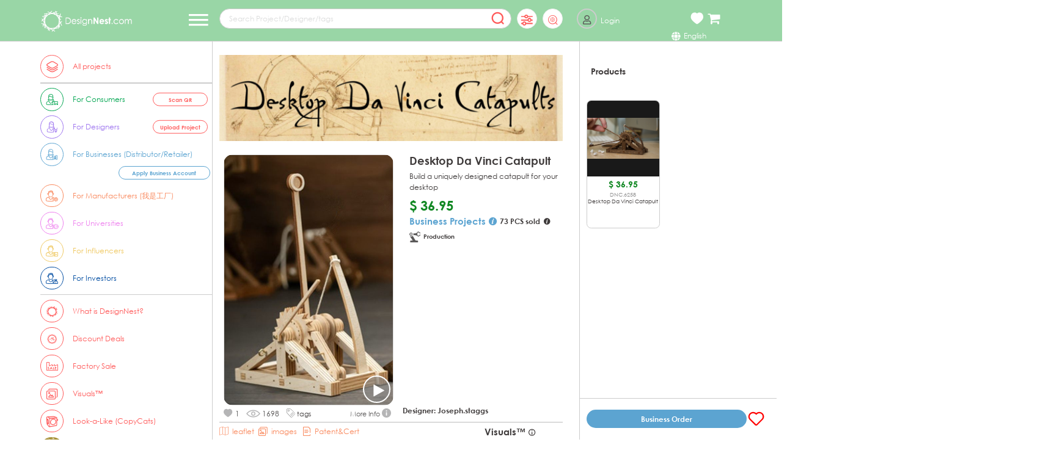

--- FILE ---
content_type: text/html
request_url: https://www.designnest.com/Project/2s6w7s05s7gj/Desktop-Da-Vinci-Catapult
body_size: 2963
content:
<!DOCTYPE html><html lang=zh-cmn-Hans><head><meta charset=utf-8><meta http-equiv=X-UA-Compatible content="IE=edge"><meta http-equiv=Content-Security-Policy content=upgrade-insecure-requests><meta name=facebook-domain-verification content=rofshzvcjyjvctm6390fa31pd3i501><meta name=apple-mobile-web-app-capable content=no><link rel="shortcut icon" href=/favicon_1.ico><meta name=p:domain_verify content=a8877ab949a37db47768f83e594910cc><meta name=description class=meta content=" DesignNest is a platform where we help designers make and sell their products, co-create innovative designs with businesses, and counteract copycats by cooperating with manufacturers."><link rel=stylesheet href=https://picture.allocacoc.com.cn/front/assets/font-awesome-4.7.0_2/css/font-awesome.min.css><script async src="https://www.googletagmanager.com/gtag/js?id=UA-154357960-1"></script><link rel=stylesheet href=https://picture.allocacoc.com.cn/front/assets/bootstrap.css><script charset=utf-8 src=http://res.wx.qq.com/connect/zh_CN/htmledition/js/wxLogin.js async></script><script async>(function (i, s, o, g, r, a, m) {
      i['GoogleAnalyticsObject'] = r; i[r] = i[r] || function () {
        (i[r].q = i[r].q || []).push(arguments)
      }, i[r].l = 1 * new Date(); a = s.createElement(o),
        m = s.getElementsByTagName(o)[0]; a.async = 1; a.src = g; m.parentNode.insertBefore(a, m)
    })(window, document, 'script', '//www.google-analytics.com/analytics.js', 'ga');
    ga('create', 'UA-154357960-1', 'auto'); // Replace with your property ID.
    // ga('create', process.env.VUE_APP_GA_ID, 'auto'); // Replace with your property ID.
    // ga('create', 'UA-XXX', 'auto'); // Replace with your property ID.
    ga('send', 'pageview');
    ga('require', 'ecommerce');</script><script charset=utf-8 src=https://js.stripe.com/v3/ async></script><script async>_atrk_opts = { atrk_acct: "qlhNu19jYF20V1", domain: "designnest.com", dynamic: true };
    (function () { var as = document.createElement('script'); as.type = 'text/javascript'; as.async = true; as.src = "https://certify-js.alexametrics.com/atrk.js"; var s = document.getElementsByTagName('script')[0]; s.parentNode.insertBefore(as, s); })();</script><noscript><img src="https://certify.alexametrics.com/atrk.gif?account=qlhNu19jYF20V1" style=display:none height=1 width=1 alt=""></noscript><script src=https://apis.google.com/js/api:client.js async></script><script async>!function (f, b, e, v, n, t, s) {
      if (f.fbq) return; n = f.fbq = function () {
        n.callMethod ?
          n.callMethod.apply(n, arguments) : n.queue.push(arguments)
      };
      if (!f._fbq) f._fbq = n; n.push = n; n.loaded = !0; n.version = '2.0';
      n.queue = []; t = b.createElement(e); t.async = 1;
      t.src = v; s = b.getElementsByTagName(e)[0];
      s.parentNode.insertBefore(t, s)
    }(window, document, 'script',
      'https://connect.facebook.net/en_US/fbevents.js');
    fbq('init', '293674391792140');
    fbq('track', 'PageView');</script><noscript><img height=1 width=1 src="https://www.facebook.com/tr?id=293674391792140&ev=PageView
    &noscript=1"></noscript><title>DesignNest.com | Buy, Fund, Explore Innovative Design Products</title><style>/* * {
      box-sizing: border-box;
    } */
    html,
    body,
    div,
    span,
    applet,
    object,
    iframe,
    h1,
    h2,
    h3,
    h4,
    h5,
    h6,
    p,
    blockquote,
    pre,
    a,
    abbr,
    acronym,
    address,
    big,
    cite,
    code,
    del,
    dfn,
    em,
    font,
    img,
    ins,
    kbd,
    q,
    s,
    samp,
    small,
    strike,
    strong,
    sub,
    sup,
    tt,
    var,
    b,
    u,
    i,
    center,
    dl,
    dt,
    dd,
    ol,
    ul,
    li,
    fieldset,
    form,
    label,
    legend,
    table,
    caption,
    tbody,
    tfoot,
    thead,
    tr,
    th,
    td,
    button,
    input {
      box-sizing: border-box;
    }

    html {
      max-height: 99999999px;
      /* min-height: 100%; */

    }


    body {
      max-height: 9999999px;
      /* min-height: 100%; */
      padding: 0 !important;
      margin: 0 !important;
      -moz-transform: scale(.8);
      -moz-transform-origin: top;
    }



    p {
      margin: 0;
    }

    #app {
      max-height: 9999999px;
      /* min-height: 100%; */

    }

    input,

    textarea {

      border: 0;

      -webkit-appearance: none;

    }

    .el-popover {
      z-index: 22222 !important;
    }

    .clearfix::before,
    .clearfix::after {
      content: "";
      display: table;
    }

    .clearfix::after {
      clear: both;
    }

    input {
      -webkit-appearance: none;
    }

    ul li {
      display: block;
    }

    button,
    input,
    optgroup,
    select,
    textarea {
      font-family: 'century gothic';
    }

    /* #button-body { */
    /* border-radius: 38px !important; */
    /* } */

    /* @media print {
      body {
        display: none
      }
    } */
    @media screen {
      @media (min-device-width: 310px) and (max-device-width: 981px) {
        #tidio-chat-iframe {
          bottom: 110px !important;
        }
      }
      }

      @media (min-device-width: 981px) {
        #tidio-chat-iframe {
          bottom: 100px !important;
          z-index: 998 !important;
        }
     body{
      -webkit-text-size-adjust: none;font-weight: 400;
      font-size: 16px;
      }
    }</style><link href=https://picture.allocacoc.com.cn/front/assets/20250121/css/app.[1737438214232].css rel=preload as=style><link href=https://picture.allocacoc.com.cn/front/assets/20250121/css/chunk-vendors.[1737438214232].css rel=preload as=style><link href=https://picture.allocacoc.com.cn/front/assets/20250121/js/app.[1737438214232].js rel=preload as=script><link href=https://picture.allocacoc.com.cn/front/assets/20250121/js/chunk-vendors.[1737438214232].js rel=preload as=script><link href=https://picture.allocacoc.com.cn/front/assets/20250121/css/chunk-vendors.[1737438214232].css rel=stylesheet><link href=https://picture.allocacoc.com.cn/front/assets/20250121/css/app.[1737438214232].css rel=stylesheet></head><body class=clearfix><div id=app></div><script>//  window.onload = function () {
      // 获取设备宽度用来判断是pc还是移动端
      // window.screenWidth =
      //   window.outerWidth == 0 ? window.screen.availWidth : window.outerWidth;
      // if (window.screenWidth > 980) {
      //   /// 解决pc端修改zoom之后 聊天按钮放大的问题
      //   // $("body", $("#tidio-chat-iframe").contents()).css("zoom", "0.75"); // jQuery的解决方法
      //   let obj = document.getElementById("tidio-chat-iframe").contentWindow; //相等于上面的方法 原生解决方法
      //   let ifmObj = obj.document.querySelector("body");
      //   ifmObj.style.zoom = '0.75';
      // }
      // else {
      //   // 解决移动端聊天按钮边缘文字的问题 chat with us 框
      //   let obj = document.getElementById("tidio-chat-iframe").contentWindow; //相等于上面的方法
      //   let ifmObj = obj.document.querySelector(".moveFromRightLabel-enter-done");
      //   ifmObj.style.display = 'none';
      // }
      //   window.screenWidth =
      //   window.outerWidth == 0 ? window.screen.availWidth : window.outerWidth;
      // if (window.screenWidth > 980 && /Project/.test(location.href) && !/mobile\/Project/.test(location.href)) {
      //   document.getElementById("tidio-chat").style.display = 'none'
      //   /// pc端详情页屏蔽聊天按钮
      // }else {
      //   //切换到其他页面回复
      //   document.getElementById("tidio-chat").style.display = 'block'
      // }
    // };</script><script src=https://picture.allocacoc.com.cn/front/assets/20250121/js/chunk-vendors.[1737438214232].js></script><script src=https://picture.allocacoc.com.cn/front/assets/20250121/js/app.[1737438214232].js></script></body></html>

--- FILE ---
content_type: text/html
request_url: https://once.allocacoc.com/api/get_stock_projects.php
body_size: 184
content:
{"result":1,"error_code":"","msg":"","stock_list":[{"project_id":"2677","available_stock":0,"available_custom_stock":0,"est_production_days":0}]}

--- FILE ---
content_type: text/html
request_url: https://once.allocacoc.com/api/get_product_cad_files.php
body_size: 120
content:
{"result":0,"error_code":1,"msg":"no product group selected."}

--- FILE ---
content_type: text/html
request_url: https://once.allocacoc.com/api/get_product_cad_files.php
body_size: 120
content:
{"result":0,"error_code":1,"msg":"no product group selected."}

--- FILE ---
content_type: text/html
request_url: https://once.allocacoc.com/api/get_china_msrp.php
body_size: 111
content:
{"result":1,"error_code":"","msg":"","price_list":[]}

--- FILE ---
content_type: text/html
request_url: https://once.allocacoc.com/api/get_stock.php
body_size: 111
content:
{"result":1,"error_code":"","msg":"","stock_list":[]}

--- FILE ---
content_type: text/html
request_url: https://once.allocacoc.com/api/get_product_custom_attach.php
body_size: 119
content:
{"result":1,"error_code":"","msg":"","custom_attach_list":[]}

--- FILE ---
content_type: text/css
request_url: https://picture.allocacoc.com.cn/front/assets/20250121/css/app.[1737438214232].css
body_size: 2661
content:
@font-face{font-family:century gothic;src:url(https://picture.allocacoc.com.cn/front/assets/fonts/CenturyGothic.TTF)}@font-face{font-family:century gothic bold;src:url(https://picture.allocacoc.com.cn/front/assets/fonts/CenturyGothicBold.TTF)}.app_layout{width:100%!important;height:100%!important}.linshi{text-align:center;font-size:22px;margin-top:40px}@media screen and (min-device-width:310px) and (max-device-width:981px){.el_message{border-radius:20px}}.mobile_messagebox{width:77%;padding:2vw}.mobile_messagebox .el-message-box__message p{font-size:3vw}.mobile_messagebox .el-message-box__btns{margin-top:3vw}.mobile_messagebox .el-message-box__btns .el-button{width:18vw;height:5vw;font-size:3.4vw;padding:0;margin-left:3vw}.mobile_el_message{min-width:65%}.mobile_el_message .el-message__content,.mobile_el_message .el-message__icon{font-size:40px}.el_message{top:50%!important}.el_message .el-message__closeBtn.el-icon-close,.el_message .el-message__icon{font-size:40px}.bg_croci{top:50%!important;background-color:#fdf6ec!important}.bg_croci .el-message__icon{font-size:40px}li{list-style:none!important}li::marker{content:"";display:none}body,html{font-family:century gothic!important;font-size:16px}body{min-width:100%}.mobile_index{min-width:980px}.app_main{padding:0!important;width:100%;overflow:auto}.pt_110{padding-top:5.625rem!important}.m_height{min-height:100%}.filterModal .el-dialog__body,.filterModal .el-dialog__header{display:none;word-break:keep-all}.el-button{border:0}.el-button,.el-button:focus{outline:none}.el-footer{max-height:30px;width:100%;padding:0}.el-progress__text{display:none!important}.mobile_dropdown .el-dropdown-menu__item{font-size:28px;line-height:56px}@font-face{font-family:iconfont;src:url(../fonts/iconfont.fb5506f.woff2) format("woff2"),url(../fonts/iconfont.11f12f6.woff) format("woff"),url(../fonts/iconfont.1851971.ttf) format("truetype")}.iconfont{font-family:iconfont!important;font-size:16px;font-style:normal;-webkit-font-smoothing:antialiased;-moz-osx-font-smoothing:grayscale}.iconpinned:before{content:"\e6b2"}.iconlink:before{content:"\e702"}.iconchuanyun:before{content:"\e6b5"}.iconqiandai:before{content:"\e6b4"}.icona-icon2_huaban1fuben6:before{content:"\e6b1"}.iconmeiyuan2:before{content:"\e6dd"}.icondianzan:before{content:"\ec7f"}.iconcai1:before{content:"\e6b0"}.icona-jiesuo-011:before{content:"\e6af"}.icontubiao_daochuCAD:before{content:"\e6ae"}.icona-AdvancedSearch:before{content:"\e6ad"}.iconuser1:before{content:"\e6ac"}.iconyasuobao:before{content:"\e6aa"}.iconzhaoxiangji:before{content:"\e6ab"}.iconyuyan:before{content:"\e6a9"}.iconslow_moving:before{content:"\e6a8"}.iconshangchuan1:before{content:"\e6a7"}.iconnew:before{content:"\e8ed"}.iconwenhao:before{content:"\eae2"}.iconmeiyuan1:before{content:"\e6b6"}.iconlock:before{content:"\e6a6"}.iconicon-test1:before{content:"\e6a4"}.icondengdai:before{content:"\e6a3"}.iconfoldzhedie:before{content:"\e6cb"}.iconbook:before{content:"\e6a2"}.icondiqiu:before{content:"\e6a1"}.iconpause:before{content:"\e8b8"}.iconHomehomepagemenu:before{content:"\e9db"}.iconkey:before{content:"\e6a0"}.iconERP2:before{content:"\e69c"}.icondownload2:before{content:"\e69d"}.iconexclusivedeal2:before{content:"\e69f"}.iconFactory2:before{content:"\e69b"}.iconuniversity1:before{content:"\e69a"}.iconshangpinkucuncangkudunhuojiya:before{content:"\e699"}.iconziyuan3123:before{content:"\e684"}.icon0ziyuan21231:before{content:"\e685"}.iconindiegogo:before{content:"\e687"}.iconliebiao:before{content:"\e739"}.iconziyuan7123:before{content:"\e688"}.iconziyuan6123:before{content:"\e689"}.iconicon-test:before{content:"\e68a"}.iconmeiyuan:before{content:"\eb1a"}.iconlow_price1:before{content:"\e68d"}.icon1:before{content:"\e68c"}.iconlow_price:before{content:"\e68e"}.iconfactory_sale1:before{content:"\e68f"}.iconfactory_sale_18:before{content:"\e68b"}.iconuniversity:before{content:"\e6fd"}.iconcalendar:before{content:"\e690"}.iconfacebook2:before{content:"\e691"}.iconbofanganniu:before{content:"\e693"}.icongongying-supply:before{content:"\e694"}.iconjubao:before{content:"\e695"}.icontubiaozhizuo-:before{content:"\e696"}.iconplay:before{content:"\e7c3"}.iconhuadonganniux:before{content:"\e697"}.iconhuadonganniuyes:before{content:"\e698"}.iconyouxiang:before{content:"\e612"}.iconai-password:before{content:"\e63e"}.iconmianxingguanbianniu:before{content:"\e646"}.iconlababofang:before{content:"\e6f7"}.iconguanbilaba:before{content:"\e600"}.iconqianbi:before{content:"\e617"}.iconshanchu:before{content:"\e613"}.iconjiatianjia:before{content:"\e637"}.iconshanchu1:before{content:"\e601"}.iconweizhidingwei:before{content:"\e686"}.iconzan:before{content:"\e725"}.iconwode:before{content:"\e602"}.iconjiahao1111:before{content:"\e604"}.iconjianhao:before{content:"\e605"}.iconvisual:before{content:"\e606"}.iconorders:before{content:"\e607"}.iconliked:before{content:"\e608"}.iconcart:before{content:"\e609"}.icondashboard:before{content:"\e60b"}.icondesigner:before{content:"\e60c"}.iconprojects:before{content:"\e60d"}.iconvalidation:before{content:"\e60e"}.iconwallet:before{content:"\e60f"}.iconbusiness:before{content:"\e610"}.iconbusinessinfo:before{content:"\e611"}.iconenquires:before{content:"\e614"}.iconshop:before{content:"\e615"}.icondesignrequest:before{content:"\e616"}.iconsetting:before{content:"\e618"}.iconmyprofile:before{content:"\e619"}.iconaddress:before{content:"\e61a"}.iconcomments:before{content:"\e61b"}.icondesignnest:before{content:"\e61c"}.iconexclusive:before{content:"\e61d"}.iconlookalike:before{content:"\e61e"}.iconconsumer:before{content:"\e61f"}.iconmanufature:before{content:"\e620"}.iconinfluencer:before{content:"\e621"}.iconinventor:before{content:"\e622"}.iconnewsroom:before{content:"\e623"}.iconpartner:before{content:"\e624"}.iconsalesmaterial:before{content:"\e625"}.iconcontactus:before{content:"\e626"}.iconins:before{content:"\e627"}.iconyoutube:before{content:"\e628"}.iconfacebook:before{content:"\e629"}.iconwechat:before{content:"\e62a"}.iconpinterest:before{content:"\e62b"}.iconbeta:before{content:"\e62c"}.iconlinked:before{content:"\e62d"}.icondeal:before{content:"\e62e"}.iconstudio:before{content:"\e62f"}.iconview:before{content:"\e631"}.iconcheckout:before{content:"\e632"}.iconOrderquantity:before{content:"\e633"}.icontime:before{content:"\e634"}.iconavailable:before{content:"\e635"}.iconfunding:before{content:"\e636"}.iconshowcase:before{content:"\e638"}.iconstarred:before{content:"\e639"}.iconkidsgame:before{content:"\e63a"}.iconelectricon:before{content:"\e63b"}.iconoutdoor:before{content:"\e63c"}.iconoffice:before{content:"\e63d"}.iconpets:before{content:"\e63f"}.iconiewelry:before{content:"\e640"}.iconbathroom:before{content:"\e641"}.iconlifestyle:before{content:"\e642"}.iconlight:before{content:"\e643"}.iconapparel:before{content:"\e644"}.iconaudio:before{content:"\e645"}.icontools:before{content:"\e647"}.iconkitchen1:before{content:"\e649"}.icontechnical:before{content:"\e648"}.iconeco:before{content:"\e64a"}.iconvideo:before{content:"\e64b"}.iconimg:before{content:"\e64c"}.iconRFY:before{content:"\e64d"}.iconguanbi:before{content:"\e6a5"}.iconhuoche:before{content:"\e6f0"}.iconmanufacturer2:before{content:"\e64f"}.iconxuanzhong:before{content:"\e630"}.iconfangdajing:before{content:"\e64e"}.iconaixin:before{content:"\e8c3"}.iconwuuiconsuoxiao:before{content:"\e650"}.iconwuuiconxiangjifangda:before{content:"\e651"}.iconyemian1:before{content:"\e653"}.iconiamadesigner:before{content:"\e654"}.icondesignadvice:before{content:"\e655"}.iconsubmitted:before{content:"\e656"}.icondisplay:before{content:"\e657"}.iconPPT:before{content:"\e658"}.iconqitafuwu:before{content:"\e659"}.iconhetongdingdan:before{content:"\e65a"}.iconego-caidan:before{content:"\e652"}.iconuser:before{content:"\e60a"}.iconfairs:before{content:"\e65b"}.iconreviews:before{content:"\e65c"}.iconawards:before{content:"\e65d"}.iconbanners:before{content:"\e65e"}.iconshouji:before{content:"\e603"}.icongongzuobao:before{content:"\e65f"}.iconyanjiuguanli:before{content:"\e660"}.iconhezuohuoban:before{content:"\e8db"}.iconkehu:before{content:"\e661"}.iconbought:before{content:"\e665"}.iconxinxiicon:before{content:"\e666"}.iconfinancing:before{content:"\e667"}.iconfanhui:before{content:"\e668"}.icon2year:before{content:"\e669"}.iconshipping:before{content:"\e66a"}.icon14days:before{content:"\e66b"}.iconxiangfa:before{content:"\e66e"}.iconjiagong:before{content:"\e692"}.iconsheji:before{content:"\e66c"}.iconjobs:before{content:"\e66d"}.icontime1:before{content:"\e662"}.iconshangchuan:before{content:"\e663"}.iconxiazai:before{content:"\e664"}.icongantanhao:before{content:"\e66f"}.icondiscover-logo:before{content:"\e670"}.iconmaster-card:before{content:"\e673"}.iconwechat1:before{content:"\e71c"}.iconPayPal:before{content:"\e7c0"}.iconzhifubao:before{content:"\e8dc"}.iconvisa:before{content:"\e8dd"}.iconAmericanExpress:before{content:"\e8de"}.iconideal:before{content:"\e8df"}.icontag:before{content:"\e671"}.iconstar_full:before{content:"\e672"}.iconfunding1:before{content:"\e674"}.icon14days1:before{content:"\e675"}.icontime2:before{content:"\e676"}.iconsystem:before{content:"\e677"}.iconshuangjiantou:before{content:"\e678"}.iconstar:before{content:"\e679"}.iconstar1:before{content:"\e70a"}.icontime3:before{content:"\e67a"}.iconcai:before{content:"\e701"}.iconxiashuangjiantou:before{content:"\e67b"}.iconxinxi:before{content:"\e67c"}.iconjiarugouwuche:before{content:"\e67d"}.iconbanners1:before{content:"\e67e"}.icondiaoyun_lift_jizhuangxiang_container:before{content:"\e67f"}.icon0ziyuan46123:before{content:"\e680"}.iconziyuan3:before{content:"\e681"}.iconzhixiang_carton:before{content:"\e682"}.iconguolv:before{content:"\e69e"}.iconfilter:before{content:"\e78f"}.icon0ziyuan2123:before{content:"\e683"}.layout_tootip[data-v-a7925f7a]{display:inline-block}.layout_tootip .kezi[data-v-a7925f7a]{display:inline-block;width:100%;height:100%}.img_layout[data-v-a7925f7a]{width:100%;height:100%}.tooltip_cls[data-v-a7925f7a]{position:absolute;border-radius:4px;padding:5px;z-index:2000;font-size:12px;line-height:1.2;min-width:200px;word-wrap:break-word;background:#303133;color:#fff;bottom:-170%;left:0}.tooltip_cls[data-v-a7925f7a]:focus:hover,.tooltip_cls[data-v-a7925f7a]:focus:not(.focusing){outline-width:0}.tooltip_cls .popper__arrow[data-v-a7925f7a],.tooltip_cls .popper__arrow[data-v-a7925f7a]:after{position:absolute;display:block;width:0;height:0;border-color:transparent;border-style:solid}.tooltip_cls .popper__arrow[data-v-a7925f7a]{border-width:6px}.tooltip_cls .popper__arrow[data-v-a7925f7a]:after{content:" ";border-width:5px}.tooltip_cls[x-placement^=top][data-v-a7925f7a]{margin-bottom:12px}.tooltip_cls[x-placement^=top] .popper__arrow[data-v-a7925f7a]{bottom:-6px;border-top-color:#303133;border-bottom-width:0}.tooltip_cls[x-placement^=top] .popper__arrow[data-v-a7925f7a]:after{bottom:1px;margin-left:-5px;border-top-color:#303133;border-bottom-width:0}.tooltip_cls[x-placement^=bottom][data-v-a7925f7a]{margin-top:12px}.tooltip_cls[x-placement^=bottom] .popper__arrow[data-v-a7925f7a]{top:-6px;border-top-width:0;border-bottom-color:#303133}.tooltip_cls[x-placement^=bottom] .popper__arrow[data-v-a7925f7a]:after{top:1px;margin-left:-5px;border-top-width:0;border-bottom-color:#303133}.tooltip_cls[x-placement^=right][data-v-a7925f7a]{margin-left:12px}.tooltip_cls[x-placement^=right] .popper__arrow[data-v-a7925f7a]{left:-6px;border-right-color:#303133;border-left-width:0}.tooltip_cls[x-placement^=right] .popper__arrow[data-v-a7925f7a]:after{bottom:-5px;left:1px;border-right-color:#303133;border-left-width:0}.tooltip_cls[x-placement^=left][data-v-a7925f7a]{margin-right:12px}.tooltip_cls[x-placement^=left] .popper__arrow[data-v-a7925f7a]{right:-6px;border-right-width:0;border-left-color:#303133}.tooltip_cls[x-placement^=left] .popper__arrow[data-v-a7925f7a]:after{right:1px;bottom:-5px;margin-left:-5px;border-right-width:0;border-left-color:#303133}.tooltip_cls.dark[data-v-a7925f7a]{background:#303133;color:#fff}.tooltip_cls.light[data-v-a7925f7a]{background:#fff;border:1px solid #303133;color:#303133}.tooltip_cls.is-light[x-placement^=top] .popper__arrow[data-v-a7925f7a]{border-top-color:#303133}.tooltip_cls.is-light[x-placement^=top] .popper__arrow[data-v-a7925f7a]:after{border-top-color:#fff}.tooltip_cls.is-light[x-placement^=bottom] .popper__arrow[data-v-a7925f7a]{border-bottom-color:#303133}.tooltip_cls.is-light[x-placement^=bottom] .popper__arrow[data-v-a7925f7a]:after{border-bottom-color:#fff}.tooltip_cls.is-light[x-placement^=left] .popper__arrow[data-v-a7925f7a]{border-left-color:#303133}.tooltip_cls.is-light[x-placement^=left] .popper__arrow[data-v-a7925f7a]:after{border-left-color:#fff}.tooltip_cls.is-light[x-placement^=right] .popper__arrow[data-v-a7925f7a]{border-right-color:#303133}.tooltip_cls.is-light[x-placement^=right] .popper__arrow[data-v-a7925f7a]:after{border-right-color:#fff}

--- FILE ---
content_type: text/css
request_url: https://picture.allocacoc.com.cn/front/assets/20250121/css/chunk-7b239119.[1737438214232].css
body_size: 410
content:
.vue-cropper-box[data-v-733b6572]{width:100%;height:450px}.vue-cropper-box .vue-cropper-content[data-v-733b6572]{width:100%;height:90%;padding-bottom:20px;text-align:center;display:-webkit-box;display:-ms-flexbox;display:flex;-webkit-box-pack:justify;-ms-flex-pack:justify;justify-content:space-between}.vue-cropper-box .vue-cropper-content .show-cropper[data-v-733b6572]{width:100%;height:100%}.vue-cropper-box .vue-cropper-content .show-preview[data-v-733b6572]{width:50%;height:100%;margin:5px;overflow:hidden}.vue-cropper-box .vue-cropper-bottom[data-v-733b6572]{display:-webkit-box;display:-ms-flexbox;display:flex;-webkit-box-orient:horizontal;-webkit-box-direction:normal;-ms-flex-flow:wrap row;flex-flow:row wrap;-webkit-box-align:center;-ms-flex-align:center;align-items:center}.vue-cropper-box .vue-cropper-bottom-item[data-v-733b6572]{margin-right:15px}.vue-cropper-box .vue-cropper-bottom .scale[data-v-733b6572]{font-size:24px;color:#1e90ff;vertical-align:middle}.vue-cropper-box .vue-cropper-bottom .scale[data-v-733b6572]:hover{color:#3cb371;-webkit-box-shadow:0 0 2px 1px rgba(0,140,186,.5);box-shadow:0 0 2px 1px rgba(0,140,186,.5)}.dialog-footer .el-button[data-v-733b6572]{padding:5px 10px;background-color:#efeff0}.dialog-footer .red_but[data-v-733b6572]{background-color:#f56c6c}.upload-box .avatar-uploader-box[data-v-ffcacc7a]{line-height:0;width:-webkit-fit-content;width:-moz-fit-content;width:fit-content;max-width:400px}.upload-box .avatar-uploader-box img[data-v-ffcacc7a]{width:100%}.upload-box .avatar-uploader-box .avatar-uploader[data-v-ffcacc7a] .el-upload{border:1px dashed #d9d9d9;border-radius:6px;cursor:pointer;position:relative;overflow:hidden;width:100%;height:100%}.upload-box .avatar-uploader-box .avatar-uploader[data-v-ffcacc7a] .el-upload:hover{border-color:#409eff}.upload-box .avatar-uploader-box .avatar-uploader[data-v-ffcacc7a] .el-upload img{width:100%;height:100%;-o-object-fit:contain;object-fit:contain}.upload-box .avatar-uploader-box .avatar-uploader .iconjiatianjia[data-v-ffcacc7a]{font-size:28px;color:#5a1669;min-width:178px;height:178px;line-height:178px;text-align:center}.upload-box .avatar-uploader-box .avatar-uploader .avatar-uploader-icon[data-v-ffcacc7a]{font-size:28px;color:#8c939d;min-width:178px;height:178px;line-height:178px;text-align:center}.upload-box .avatar-uploader-box .avatar-uploader .avatar[data-v-ffcacc7a]{min-width:178px;display:block}.upload-box .avatar-uploader-box .progress-box[data-v-ffcacc7a]{width:99%;height:99%;background:#fff}.upload-box .avatar-uploader-box #avatar-uploader-popup[data-v-ffcacc7a],.upload-box .avatar-uploader-box .avatar-uploader-popup[data-v-ffcacc7a],.upload-box .avatar-uploader-box .progress-box[data-v-ffcacc7a]{position:absolute;top:0;left:0;z-index:2;display:-webkit-box;display:-ms-flexbox;display:flex;-webkit-box-pack:center;-ms-flex-pack:center;justify-content:center;-webkit-box-align:center;-ms-flex-align:center;align-items:center}.upload-box .avatar-uploader-box #avatar-uploader-popup[data-v-ffcacc7a],.upload-box .avatar-uploader-box .avatar-uploader-popup[data-v-ffcacc7a]{width:100%;height:100%;background:rgba(0,0,0,.5);color:#fff;font-size:20px;border-radius:6px}.upload-box .avatar-uploader-box #avatar-uploader-popup .avatar-uploader[data-v-ffcacc7a],.upload-box .avatar-uploader-box .avatar-uploader-popup .avatar-uploader[data-v-ffcacc7a]{display:inline-block;height:auto;width:30%;text-align:center;padding:0 5%;font-size:24px}.upload-box .avatar-uploader-box #avatar-uploader-popup .avatar-uploader[data-v-ffcacc7a] .el-upload,.upload-box .avatar-uploader-box .avatar-uploader-popup .avatar-uploader[data-v-ffcacc7a] .el-upload{border:0;height:auto;overflow:inherit}.upload-box .avatar-uploader-box #avatar-uploader-popup i[data-v-ffcacc7a],.upload-box .avatar-uploader-box .avatar-uploader-popup i[data-v-ffcacc7a]{width:30%;text-align:center;padding:0 5%;font-size:24px}.upload-box .avatar-uploader-box .iconCopy[data-v-ffcacc7a]{font-size:60px;position:absolute;left:50%;top:50%;-webkit-transform:translate(-50%);transform:translate(-50%);display:inline-block;color:#5a1669}.upload-box .avatar-uploader-box .txtCopy[data-v-ffcacc7a]{width:260px;height:21px;text-align:center;position:absolute;left:50%;top:70%;-webkit-transform:translate(-50%);transform:translate(-50%);font-size:14px;color:#595757}

--- FILE ---
content_type: text/css
request_url: https://picture.allocacoc.com.cn/front/assets/20250121/css/chunk-cfe2fda2.[1737438214232].css
body_size: 15493
content:
.M-Flipper{display:inline-block;position:relative;width:30px;height:50px;line-height:50px;font-size:32px;border-radius:5px;background:#fff;color:#fff;text-align:center;font-family:century gothic bold}.M-Flipper .digital:after,.M-Flipper .digital:before{content:"";position:absolute;left:0;right:0;background:#000;overflow:hidden;-webkit-box-sizing:border-box;box-sizing:border-box}.M-Flipper .digital:before{top:0;bottom:50%;border-radius:10px 10px 0 0;border-bottom:1px solid #666}.M-Flipper .digital:after{top:50%;bottom:0;border-radius:0 0 10px 10px;line-height:0}.M-Flipper.down .front:before{z-index:3}.M-Flipper.down .back:after{z-index:2;-webkit-transform-origin:50% 0;transform-origin:50% 0;-webkit-transform:perspective(160px) rotateX(180deg);transform:perspective(160px) rotateX(180deg)}.M-Flipper.down .back:before,.M-Flipper.down .front:after{z-index:1}.M-Flipper.down.go .front:before{-webkit-transform-origin:50% 100%;transform-origin:50% 100%;-webkit-animation:frontFlipDown .6s ease-in-out both;animation:frontFlipDown .6s ease-in-out both;-webkit-box-shadow:0 -2px 6px hsla(0,0%,100%,.3);box-shadow:0 -2px 6px hsla(0,0%,100%,.3);-webkit-backface-visibility:hidden;backface-visibility:hidden}.M-Flipper.down.go .back:after{-webkit-animation:backFlipDown .6s ease-in-out both;animation:backFlipDown .6s ease-in-out both}.M-Flipper.up .front:after{z-index:3}.M-Flipper.up .back:before{z-index:2;-webkit-transform-origin:50% 100%;transform-origin:50% 100%;-webkit-transform:perspective(160px) rotateX(-180deg);transform:perspective(160px) rotateX(-180deg)}.M-Flipper.up .back:after,.M-Flipper.up .front:before{z-index:1}.M-Flipper.up.go .front:after{-webkit-transform-origin:50% 0;transform-origin:50% 0;-webkit-animation:frontFlipUp .6s ease-in-out both;animation:frontFlipUp .6s ease-in-out both;-webkit-box-shadow:0 2px 6px hsla(0,0%,100%,.3);box-shadow:0 2px 6px hsla(0,0%,100%,.3);-webkit-backface-visibility:hidden;backface-visibility:hidden}.M-Flipper.up.go .back:before{-webkit-animation:backFlipUp .6s ease-in-out both;animation:backFlipUp .6s ease-in-out both}@-webkit-keyframes frontFlipDown{0%{-webkit-transform:perspective(160px) rotateX(0deg);transform:perspective(160px) rotateX(0deg)}to{-webkit-transform:perspective(160px) rotateX(-180deg);transform:perspective(160px) rotateX(-180deg)}}@keyframes frontFlipDown{0%{-webkit-transform:perspective(160px) rotateX(0deg);transform:perspective(160px) rotateX(0deg)}to{-webkit-transform:perspective(160px) rotateX(-180deg);transform:perspective(160px) rotateX(-180deg)}}@-webkit-keyframes backFlipDown{0%{-webkit-transform:perspective(160px) rotateX(180deg);transform:perspective(160px) rotateX(180deg)}to{-webkit-transform:perspective(160px) rotateX(0deg);transform:perspective(160px) rotateX(0deg)}}@keyframes backFlipDown{0%{-webkit-transform:perspective(160px) rotateX(180deg);transform:perspective(160px) rotateX(180deg)}to{-webkit-transform:perspective(160px) rotateX(0deg);transform:perspective(160px) rotateX(0deg)}}@-webkit-keyframes frontFlipUp{0%{-webkit-transform:perspective(160px) rotateX(0deg);transform:perspective(160px) rotateX(0deg)}to{-webkit-transform:perspective(160px) rotateX(180deg);transform:perspective(160px) rotateX(180deg)}}@keyframes frontFlipUp{0%{-webkit-transform:perspective(160px) rotateX(0deg);transform:perspective(160px) rotateX(0deg)}to{-webkit-transform:perspective(160px) rotateX(180deg);transform:perspective(160px) rotateX(180deg)}}@-webkit-keyframes backFlipUp{0%{-webkit-transform:perspective(160px) rotateX(-180deg);transform:perspective(160px) rotateX(-180deg)}to{-webkit-transform:perspective(160px) rotateX(0deg);transform:perspective(160px) rotateX(0deg)}}@keyframes backFlipUp{0%{-webkit-transform:perspective(160px) rotateX(-180deg);transform:perspective(160px) rotateX(-180deg)}to{-webkit-transform:perspective(160px) rotateX(0deg);transform:perspective(160px) rotateX(0deg)}}.M-Flipper .number0:after,.M-Flipper .number0:before{content:"0"}.M-Flipper .number1:after,.M-Flipper .number1:before{content:"1"}.M-Flipper .number2:after,.M-Flipper .number2:before{content:"2"}.M-Flipper .number3:after,.M-Flipper .number3:before{content:"3"}.M-Flipper .number4:after,.M-Flipper .number4:before{content:"4"}.M-Flipper .number5:after,.M-Flipper .number5:before{content:"5"}.M-Flipper .number6:after,.M-Flipper .number6:before{content:"6"}.M-Flipper .number7:after,.M-Flipper .number7:before{content:"7"}.M-Flipper .number8:after,.M-Flipper .number8:before{content:"8"}.M-Flipper .number9:after,.M-Flipper .number9:before{content:"9"}.FlipClock{text-align:center}.FlipClock .M-Flipper{margin:0 3px}.FlipClock em{display:inline-block;line-height:102px;font-size:66px;font-style:normal;vertical-align:top}.FlipClock{margin:0 auto;width:375px}.FlipClock .flip_item{float:left;margin:0 10px}.FlipClock .flip_item .flip_txt{font-family:century gothic bold;font-size:14px}.clearfix:after,.clearfix:before{content:"";display:table}.clearfix:after{clear:both}.ssku_view_dialog_pc{width:60%;padding-top:5px;border-radius:10px}.ssku_view_dialog_pc .el-dialog__header{width:100%}.ssku_view_dialog_pc .el-dialog__header .el-dialog__headerbtn{top:0;border:none}.ssku_view_dialog_pc .el-dialog__header .el-dialog__close{font-size:28px;color:#3e3a3a;margin-top:5px}.ssku_view_dialog_pc .el-dialog__body{padding:0;padding-top:10px;padding-bottom:15px}.ssku_view_dialog_pc .ssku_view_list{padding-left:20px;display:-webkit-box;display:-ms-flexbox;display:flex;-ms-flex-wrap:wrap;flex-wrap:wrap}.ssku_view_dialog_pc .ssku_view_list .leaflet_icon{font-size:44px;position:absolute;top:-25px;right:-10px;z-index:999;cursor:pointer;color:#dad6d6}.ssku_view_dialog_pc .ssku_view_list .red{color:#5ca4d1;font-weight:600}.ssku_view_dialog_pc .ssku_view_list .grouping_div{width:100%;display:-webkit-box;display:-ms-flexbox;display:flex;-ms-flex-wrap:wrap;flex-wrap:wrap;position:relative;margin-bottom:20px}.ssku_view_dialog_pc .ssku_view_list .grouping_div .grouping_tit{font-size:18px;font-weight:700;font-family:century gothic bold!important;color:#3e3a3a;text-align:left;position:absolute;left:0;top:2px}.ssku_view_dialog_pc .ssku_view_list .grouping_div .grouping_box{min-width:160px;margin-right:20px}.ssku_view_dialog_pc .ssku_view_list li{position:relative}.ssku_view_dialog_pc .ssku_view_list .poa_cart_but_box{margin-top:30px;padding-left:26px}.ssku_view_dialog_pc .ssku_view_list .poa_cart_but_box .poa_qty_but{width:105px;border:1px solid #ccc;border-radius:20px;height:30px;display:block;text-align:center;margin-bottom:10px;cursor:pointer}.ssku_view_dialog_pc .ssku_view_list .poa_cart_but_box .poa_qty_but .sc_item_qty_num{width:48px;height:28px;border:none;outline:none;float:left;background-color:transparent;text-align:center;line-height:28px;font-size:16px;font-weight:700;font-family:century gothic bold!important}.ssku_view_dialog_pc .ssku_view_list .poa_cart_but_box .poa_qty_but span{display:block;width:26px;height:28px;float:left;text-align:center;line-height:28px;color:#898989;font-size:16px;cursor:pointer}.ssku_view_dialog_pc .ssku_view_list .poa_cart_but_box .poa_cart_but{height:48px;line-height:48px;text-align:center;border-radius:24px;color:#fff;background-color:#005a00;cursor:pointer;font-size:14px;width:48px;margin-top:10px;margin-left:30px}.ssku_view_dialog_pc .ssku_view_list .poa_cart_but_box .poa_keep_but{background-color:#fff;color:#5ca4d1;border:1px solid #5ca4d1;padding:0 10px;border-radius:15px;line-height:30px;height:30px;cursor:pointer}.ssku_view_dialog_pc .ssku_view_list .poa_swiper_cart_but{border-radius:20px;color:#fff;background-color:#005a00;width:105px!important}.ssku_view_dialog_pc .ssku_view_list .poa_swiper_cart_but,.ssku_view_dialog_pc .ssku_view_list .poa_swiper_keep_but{height:40px;line-height:40px;text-align:center;cursor:pointer;font-size:16px;position:absolute;left:5px;top:50%;-webkit-transform:translateY(-50%);transform:translateY(-50%)}.ssku_view_dialog_pc .ssku_view_list .poa_swiper_keep_but{border-radius:20px;color:#5ca4d1;border:1px solid #5ca4d1;width:155px!important}.ssku_view_dialog_pc .ssku_view_list .product_box{width:160px;border-radius:10px;margin-right:20px;margin-top:50px;position:relative}.ssku_view_dialog_pc .ssku_view_list .product_box .colours_name_cls{font-size:14px;color:#595757;line-height:20px;text-align:center;height:20px;position:absolute;bottom:-12px;width:160px;left:0}.ssku_view_dialog_pc .ssku_view_list .product_box .colours_name_cls .product_ssku{position:absolute;bottom:0;left:0;width:34px;height:20px;background-color:#5ca4d1;color:#fff;font-size:12px;line-height:20px;text-align:center;border-radius:2px}.ssku_view_dialog_pc .ssku_view_list .product_box .colours_name_cls img{width:100%;height:100%;-o-object-fit:contain;object-fit:contain;text-align:center}.ssku_view_dialog_pc .ssku_view_list .product_box .colours_name_cls span{font-family:century gothic bold!important;font-size:14px;color:#595757;line-height:20px;text-align:center;height:20px}.ssku_view_dialog_pc .ssku_view_list .product_box .colours_name_img_box{height:20px;position:absolute;top:-20px}.ssku_view_dialog_pc .ssku_view_list .product_box .colours_name_img_box .colours_name_img{height:20px;-o-object-fit:contain;object-fit:contain;text-align:center;width:160px;display:block;position:absolute;top:0;left:0;z-index:111}.ssku_view_dialog_pc .ssku_view_list .product_box .product_color_box{height:25px;border-bottom:1px solid #ccc;border-radius:10px 10px 0 0;overflow:hidden;width:160px;margin-left:-1px}.ssku_view_dialog_pc .ssku_view_list .product_box .product_color_box img{width:100%;height:100%;-o-object-fit:cover;object-fit:cover;vertical-align:top}.ssku_view_dialog_pc .ssku_view_list .product_box .product_img_box{position:relative;border-radius:10px;border:1px solid #ccc;overflow:hidden;min-height:280px}.ssku_view_dialog_pc .ssku_view_list .product_box .product_img_box .pic{-o-object-fit:contain;object-fit:contain;width:100%;height:165px;text-align:center;background-color:rgba(0,0,0,.9)}.ssku_view_dialog_pc .ssku_view_list .product_box .product_img_box .pro_main_code{text-align:center;font-size:12px;color:#898989;word-break:break-word;line-height:18px}.ssku_view_dialog_pc .ssku_view_list .product_box .product_img_box .pro_main_price_box{margin:5px 0 2px}.ssku_view_dialog_pc .ssku_view_list .product_box .product_img_box .pro_main_price_box .msrp_cls{font-family:century gothic bold!important}.ssku_view_dialog_pc .ssku_view_list .product_box .product_img_box .pro_main_price_box .msrp_jia{font-size:14px;font-family:century gothic bold!important;font-weight:700;text-align:center;color:#898989}.ssku_view_dialog_pc .ssku_view_list .product_box .product_img_box .pro_main_price_box .discount_price{text-align:center}.ssku_view_dialog_pc .ssku_view_list .product_box .product_img_box .pro_main_price_box .discount_price span{font-family:century gothic bold!important;font-size:14px;color:#898989;line-height:24px}.ssku_view_dialog_pc .ssku_view_list .product_box .product_img_box .pro_main_price_box .discount_price .yuan_jia{font-size:14px;font-family:century gothic bold!important;font-weight:700;margin-left:12px;float:left}.ssku_view_dialog_pc .ssku_view_list .product_box .product_img_box .pro_main_price_box .discount_price .discount_box{width:40px;height:20px;font-size:12px;line-height:20px;border-radius:3px;margin-top:2px;text-align:center;float:left;position:relative;color:#fff;background-color:#fe0036;margin-left:12px;cursor:pointer}.ssku_view_dialog_pc .ssku_view_list .product_box .product_img_box .pro_main_price_box .discount_price .discount_box .del_cls{text-decoration:line-through;font-size:12px;position:absolute;left:0;top:-20px;height:20px;color:#fff;background-color:#fe0036;line-height:20px;border-radius:3px;min-width:60px}.ssku_view_dialog_pc .ssku_view_list .product_box .product_img_box .pro_main_price_box .discount_price_yuan_jia{font-size:12px;font-family:century gothic bold!important;font-weight:700;line-height:12px;color:#898989;margin-left:12px;text-decoration:line-through}.ssku_view_dialog_pc .ssku_view_list .product_box .product_img_box .pro_main_price_box .price_box{font-family:century gothic bold!important;font-size:14px;color:#005a00;line-height:24px;text-align:center}.ssku_view_dialog_pc .ssku_view_list .product_box .product_img_box .stock_div{font-family:century gothic bold!important;font-size:14px;color:#595757;line-height:24px;text-align:center;height:24px}.ssku_view_dialog_pc .ssku_view_list .product_box .product_img_box .stock_div .product_ssku{width:50px;height:24px;color:#5ca4d1;float:right;font-size:14px;line-height:24px;text-align:center}.ssku_view_dialog_pc .ssku_view_list .product_box .product_img_box .stock_div .once_price_box span{font-family:century gothic bold!important;font-size:18px;color:#5ca4d1;line-height:24px;text-align:center}.ssku_view_dialog_pc .ssku_view_list .product_box .product_img_box .stock_div .once_price_box .request_text{font-size:12px;border-radius:5px;height:20px;display:inline-block;padding:0 5px;line-height:18px;background:#5ca4d1;color:#fff}.ssku_view_dialog_pc .ssku_view_list .product_box .product_img_box .stock_div .once_price_box .once_discount_box{width:40px;height:20px;font-size:12px;line-height:20px;border-radius:3px;margin-top:2px;text-align:center;float:left;position:relative;color:#fff;background-color:#fe0036;margin-left:12px;cursor:pointer;font-family:century gothic!important}.ssku_view_dialog_pc .ssku_view_list .product_box .product_img_box .stock_div .once_price_box .once_discount_box .once_discount_cls_del{text-decoration:line-through;font-size:12px;position:absolute;left:0;top:-21px;height:20px;color:#fff;background-color:#fe0036;line-height:20px;border-radius:3px;min-width:60px;font-family:century gothic bold!important}.ssku_view_dialog_pc .ssku_view_list .product_box .product_img_box .stock_div .once_price_box .once_discount_cls{font-family:century gothic bold!important;font-size:18px;color:#5ca4d1;line-height:24px;text-align:center;margin-left:8px}.ssku_view_dialog_pc .ssku_view_list .product_box .product_img_box .stock_div .once_price_box .mr_none{margin-right:2px}.ssku_view_dialog_pc .ssku_view_list .product_box .product_img_box .stock_div .once_discount_price_yuan_jia{font-size:12px;font-family:century gothic bold!important;font-weight:700;line-height:12px;color:#898989;margin-left:12px;text-decoration:line-through;text-align:left}.ssku_view_dialog_pc .ssku_view_list .product_box .product_img_box .swiper_title{font-size:12px;line-height:14px;text-align:center;color:#3e3a3a;word-break:break-word;height:42px;text-overflow:ellipsis;-webkit-box-orient:vertical;-webkit-line-clamp:3;overflow:hidden;display:-webkit-box}.ssku_view_dialog_pc .ssku_view_list .product_box .product_specs_box .prolist_imglist{width:100%;margin-top:4px;min-height:30px}.ssku_view_dialog_pc .ssku_view_list .product_box .product_specs_box .prolist_imglist .poaImgItem{float:left;margin-left:9px;padding-bottom:5px;height:30px}.ssku_view_dialog_pc .ssku_view_list .product_box .product_specs_box .prolist_imglist .poaImgItem img{height:25px;width:28px;-o-object-fit:contain;object-fit:contain}.ssku_view_dialog_pc .ssku_view_list .product_box .product_specs_box .prolist_imglist i{margin:9px 0;font-size:20px;border-radius:50%;border:1px solid #ccc;color:#3e3a3a;cursor:pointer;width:32px;height:32px;line-height:32px;text-align:center;font-weight:400;float:right;margin-right:14px}.ssku_view_dialog_pc .ssku_view_list .product_box .product_specs_box .prolist_imglist .mr_none{margin-right:15px}.ssku_view_dialog_pc .ssku_view_list .check_class{border:2px solid #fc0d1b}.ssku_view_dialog_pc .leaflet_dialog_but{width:180px;height:40px;border-radius:20px;margin:-30px auto 10px;font-size:24px;text-align:center;line-height:40px;color:#fff;border:1px solid #5ca4d1;background-color:#5ca4d1;cursor:pointer}.b2b_order_dialog{width:60%;padding-top:5px;min-height:70vh}.b2b_order_dialog .el-dialog__header{width:100%;background-color:rgba(94,164,209,.1);padding:0;border-bottom:1px solid #ccc;padding-bottom:10px}.b2b_order_dialog .el-dialog__header .el-dialog__headerbtn{top:0;border:none}.b2b_order_dialog .el-dialog__header .el-dialog__title{font-size:20px;color:#3e3a3a;font-weight:700;font-family:century gothic bold!important;text-align:left;padding-left:20px}.b2b_order_dialog .el-dialog__header .el-dialog__close{font-size:28px;color:#3e3a3a;cursor:pointer}.b2b_order_dialog .el-dialog__body{padding:0;background-color:rgba(94,164,209,.1);position:relative}.b2b_order_dialog .b2b_order_list{padding:0 20px;overflow:auto;height:700px;background-color:#fff;margin:0;padding-bottom:260px}.b2b_order_dialog .b2b_order_list li{margin-bottom:20px;padding-bottom:5px;position:relative}.b2b_order_dialog .b2b_order_list li .once_group_div{position:relative;margin-bottom:25px;width:160px;float:left;margin-right:20px}.b2b_order_dialog .b2b_order_list li .product_box_check_icon{font-size:20px;color:#118823;position:absolute;right:-8px;bottom:21px;z-index:99;border:3px solid #118823;border-radius:50%;padding:3px}.b2b_order_dialog .b2b_order_list li .pro_main_tit{text-align:left;font-weight:700;font-family:century gothic bold!important;font-size:18px;color:#3e3a3a;word-break:break-word;margin-bottom:7px}.b2b_order_dialog .b2b_order_list li .poa_cart_but_box{position:absolute;left:163px;-webkit-transform:translateY(-50%);transform:translateY(-50%);top:50%}.b2b_order_dialog .b2b_order_list li .poa_cart_but_box .poa_qty_but{width:105px;border:1px solid #ccc;border-radius:20px;height:30px;display:block;text-align:center;margin-bottom:10px;cursor:pointer}.b2b_order_dialog .b2b_order_list li .poa_cart_but_box .poa_qty_but .sc_item_qty_num{width:48px;height:28px;border:none;outline:none;float:left;background-color:transparent;text-align:center;line-height:28px;font-size:16px;font-weight:700;font-family:century gothic bold!important}.b2b_order_dialog .b2b_order_list li .poa_cart_but_box .poa_qty_but span{display:block;width:26px;height:28px;float:left;text-align:center;line-height:28px;color:#898989;font-size:16px;cursor:pointer}.b2b_order_dialog .b2b_order_list li .poa_cart_but_box .poa_cart_but{height:48px;line-height:48px;text-align:center;border-radius:24px;color:#fff;background-color:#005a00;cursor:pointer;font-size:14px;width:48px;margin-top:10px;margin-left:30px}.b2b_order_dialog .b2b_order_list li .poa_cart_but_box .poa_keep_but{background-color:#fff;color:#5ca4d1;border:1px solid #5ca4d1;padding:0 10px;border-radius:15px;line-height:30px;height:30px;cursor:pointer}.b2b_order_dialog .b2b_order_list li .poa_swiper_cart_but{border-radius:20px;color:#fff;background-color:#005a00;width:105px!important}.b2b_order_dialog .b2b_order_list li .poa_swiper_cart_but,.b2b_order_dialog .b2b_order_list li .poa_swiper_keep_but{height:40px;line-height:40px;text-align:center;cursor:pointer;font-size:16px;position:absolute;left:5px;top:50%;-webkit-transform:translateY(-50%);transform:translateY(-50%)}.b2b_order_dialog .b2b_order_list li .poa_swiper_keep_but{border-radius:20px;color:#5ca4d1;border:1px solid #5ca4d1;width:155px!important}.b2b_order_dialog .b2b_order_list li .product_box{width:160px;border-radius:10px;position:relative;margin-top:20px}.b2b_order_dialog .b2b_order_list li .product_box .colours_name_cls{font-size:14px;color:#595757;line-height:20px;text-align:center;height:20px;position:absolute;bottom:-12px;width:160px;left:0}.b2b_order_dialog .b2b_order_list li .product_box .colours_name_cls .product_ssku{position:absolute;bottom:0;left:0;width:34px;height:20px;background-color:#5ca4d1;color:#fff;font-size:12px;line-height:20px;text-align:center;border-radius:2px}.b2b_order_dialog .b2b_order_list li .product_box .colours_name_cls img{width:100%;height:100%;-o-object-fit:contain;object-fit:contain;text-align:center}.b2b_order_dialog .b2b_order_list li .product_box .colours_name_cls span{font-family:century gothic bold!important;font-size:14px;color:#595757;line-height:20px;text-align:center;height:20px}.b2b_order_dialog .b2b_order_list li .product_box .colours_name_img_box{height:20px;position:absolute;top:-20px}.b2b_order_dialog .b2b_order_list li .product_box .colours_name_img_box .colours_name_img{height:20px;-o-object-fit:contain;object-fit:contain;text-align:center;width:160px;display:block;position:absolute;top:0;left:0;z-index:111}.b2b_order_dialog .b2b_order_list li .product_box .product_color_box{height:25px;border-bottom:1px solid #ccc;border-radius:10px 10px 0 0;overflow:hidden;width:160px;margin-left:-1px}.b2b_order_dialog .b2b_order_list li .product_box .product_color_box img{width:100%;height:100%;-o-object-fit:cover;object-fit:cover;vertical-align:top}.b2b_order_dialog .b2b_order_list li .product_box .product_img_box{position:relative;border-radius:10px;border:1px solid #ccc;overflow:hidden;min-height:280px}.b2b_order_dialog .b2b_order_list li .product_box .product_img_box .pic{-o-object-fit:contain;object-fit:contain;width:100%;height:165px;text-align:center;background-color:rgba(0,0,0,.9)}.b2b_order_dialog .b2b_order_list li .product_box .product_img_box .pro_main_code{text-align:center;font-size:12px;color:#898989;word-break:break-word;line-height:18px}.b2b_order_dialog .b2b_order_list li .product_box .product_img_box .pro_main_price_box{margin:5px 0 2px}.b2b_order_dialog .b2b_order_list li .product_box .product_img_box .pro_main_price_box .msrp_cls{font-family:century gothic bold!important}.b2b_order_dialog .b2b_order_list li .product_box .product_img_box .pro_main_price_box .msrp_jia{font-size:14px;font-family:century gothic bold!important;font-weight:700;text-align:center;color:#898989}.b2b_order_dialog .b2b_order_list li .product_box .product_img_box .pro_main_price_box .discount_price{text-align:center}.b2b_order_dialog .b2b_order_list li .product_box .product_img_box .pro_main_price_box .discount_price span{font-family:century gothic bold!important;font-size:14px;color:#898989;line-height:24px}.b2b_order_dialog .b2b_order_list li .product_box .product_img_box .pro_main_price_box .discount_price .yuan_jia{font-size:14px;font-family:century gothic bold!important;font-weight:700;margin-left:12px;float:left}.b2b_order_dialog .b2b_order_list li .product_box .product_img_box .pro_main_price_box .discount_price .discount_box{width:40px;height:20px;font-size:12px;line-height:20px;border-radius:3px;margin-top:2px;text-align:center;float:left;position:relative;color:#fff;background-color:#fe0036;margin-left:12px;cursor:pointer}.b2b_order_dialog .b2b_order_list li .product_box .product_img_box .pro_main_price_box .discount_price .discount_box .del_cls{text-decoration:line-through;font-size:12px;position:absolute;left:0;top:-20px;height:20px;color:#fff;background-color:#fe0036;line-height:20px;border-radius:3px;min-width:60px}.b2b_order_dialog .b2b_order_list li .product_box .product_img_box .pro_main_price_box .discount_price_yuan_jia{font-size:12px;font-family:century gothic bold!important;font-weight:700;line-height:12px;color:#898989;margin-left:12px;text-decoration:line-through}.b2b_order_dialog .b2b_order_list li .product_box .product_img_box .pro_main_price_box .price_box{font-family:century gothic bold!important;font-size:14px;color:#005a00;line-height:24px;text-align:center}.b2b_order_dialog .b2b_order_list li .product_box .product_img_box .swiper_title{font-size:12px;line-height:14px;text-align:center;color:#3e3a3a;word-break:break-word}.b2b_order_dialog .b2b_order_list li .product_box .product_img_box .stock_div{font-family:century gothic bold!important;font-size:14px;color:#595757;line-height:24px;text-align:center;height:24px}.b2b_order_dialog .b2b_order_list li .product_box .product_img_box .stock_div .product_ssku{width:50px;height:24px;color:#5ca4d1;float:right;font-size:14px;line-height:24px;text-align:center}.b2b_order_dialog .b2b_order_list li .product_box .product_img_box .stock_div .once_price_box span{font-family:century gothic bold!important;font-size:14px;color:#5ca4d1;line-height:24px;text-align:center}.b2b_order_dialog .b2b_order_list li .product_box .product_img_box .stock_div .once_price_box .request_text{font-size:12px;border-radius:5px;height:20px;display:inline-block;padding:0 5px;line-height:18px;background:#5ca4d1;color:#fff}.b2b_order_dialog .b2b_order_list li .product_box .product_img_box .stock_div .once_price_box .once_discount_cls{font-family:century gothic bold!important;font-size:14px;color:#5ca4d1;line-height:24px;float:left;margin-left:12px}.b2b_order_dialog .b2b_order_list li .product_box .product_img_box .stock_div .once_price_box .once_discount_box{width:40px;height:20px;font-size:12px;line-height:20px;border-radius:3px;margin-top:2px;text-align:center;float:left;position:relative;color:#fff;background-color:#fe0036;margin-left:12px;cursor:pointer;font-family:century gothic!important}.b2b_order_dialog .b2b_order_list li .product_box .product_img_box .stock_div .once_price_box .once_discount_box .once_discount_cls_del{text-decoration:line-through;font-size:12px;position:absolute;left:0;top:-21px;height:20px;color:#fff;background-color:#fe0036;line-height:20px;border-radius:3px;min-width:60px;font-family:century gothic bold!important}.b2b_order_dialog .b2b_order_list li .product_box .product_img_box .stock_div .once_price_box .mr_none{margin-right:2px}.b2b_order_dialog .b2b_order_list li .product_box .product_img_box .stock_div .once_discount_price_yuan_jia{font-size:12px;font-family:century gothic bold!important;font-weight:700;line-height:12px;color:#898989;margin-left:12px;text-decoration:line-through;text-align:left}.b2b_order_dialog .b2b_order_list li .product_box .product_img_check_class{border:2px solid #fc0d1b}.b2b_order_dialog .b2b_order_list li .product_box .product_img_cd_class{background-color:#fffae6}.b2b_order_dialog .b2b_order_list li .product_box .product_specs_box .prolist_imglist{width:100%;margin-top:4px;min-height:30px}.b2b_order_dialog .b2b_order_list li .product_box .product_specs_box .prolist_imglist .poaImgItem{float:left;margin-left:9px;padding-bottom:5px;height:30px}.b2b_order_dialog .b2b_order_list li .product_box .product_specs_box .prolist_imglist .poaImgItem img{height:25px;width:28px;-o-object-fit:contain;object-fit:contain}.b2b_order_dialog .b2b_order_list li .product_box .product_specs_box .prolist_imglist i{margin:9px 0;font-size:20px;border-radius:50%;border:1px solid #ccc;color:#3e3a3a;cursor:pointer;width:32px;height:32px;line-height:32px;text-align:center;font-weight:400;float:right;margin-right:14px}.b2b_order_dialog .b2b_order_list li .product_box .product_specs_box .prolist_imglist .mr_none{margin-right:15px}.b2b_order_dialog .pro_bottom_butbox{position:absolute;bottom:0;left:0;z-index:999;background-color:#fff;width:100%}.b2b_order_dialog .pro_bottom_butbox .b2b_ding_box{background-color:rgba(94,164,209,.1);padding:5px 15px;border-top:2px solid #5ca4d1;position:relative}.b2b_order_dialog .pro_bottom_butbox .b2b_ding_box .pro_pc_list_qty_inb_box .pro_b2b_stock{font-size:12px;color:#595757;line-height:20px;text-align:center;display:inline-block;margin-left:5px;font-weight:700}.b2b_order_dialog .pro_bottom_butbox .b2b_ding_box .pro_pc_list_qty_inb_box .pro_b2b_stock .red_txt{color:red;margin-left:4px;display:inline-block}.b2b_order_dialog .pro_bottom_butbox .b2b_ding_box .pro_pc_list_qty_inb_box .pro_b2b_stock .red_txt i{margin-right:4px;color:#f98a5f;cursor:pointer;font-size:26px;float:left}.b2b_order_dialog .pro_bottom_butbox .b2b_ding_box .pro_pc_list_qty_inb_box .pro_pc_list_qty_inb{width:auto;border:1px solid #5ca4d1;border-radius:20px;height:30px;margin-top:10px;width:140px}.b2b_order_dialog .pro_bottom_butbox .b2b_ding_box .pro_pc_list_qty_inb_box .pro_pc_list_qty_inb .sc_item_qty_num{width:79px;height:28px;border:none;outline:none;float:left;background-color:transparent;text-align:center;line-height:28px;font-size:16px;font-weight:700;font-family:century gothic bold!important;color:#595757}.b2b_order_dialog .pro_bottom_butbox .b2b_ding_box .pro_pc_list_qty_inb_box .pro_pc_list_qty_inb span{display:block;width:28px;height:28px;float:left;text-align:center;line-height:28px;color:#5ca4d1;font-size:18px;outline:none;cursor:pointer}.b2b_order_dialog .pro_bottom_butbox .b2b_ding_box .pro_pc_list_qty_inb_box .err_text{font-size:12px;text-align:left;line-height:20px;color:red}.b2b_order_dialog .pro_bottom_butbox .b2b_ding_box .pro_pc_list_qty_inb_box .err_text .b2b_icon{font-size:16px;margin-right:4px}.b2b_order_dialog .pro_bottom_butbox .b2b_ding_box .pro_pc_list_qty_inb_box .warn_col{color:#f4b248}.b2b_order_dialog .pro_bottom_butbox .b2b_ding_box .pro_pc_list_qty_inb_box .warn_col .red{color:red}.b2b_order_dialog .pro_bottom_butbox .b2b_ding_box .pro_pc_list_qty_inb_box .text{font-size:12px;text-align:left;line-height:20px;color:#595757}.b2b_order_dialog .pro_bottom_butbox .b2b_ding_box .pro_pc_list_qty_inb_box .text .b2b_icon{font-size:16px;color:#595757}.b2b_order_dialog .pro_bottom_butbox .b2b_ding_box .pro_pc_list_qty_inb_box .text .not_text{color:#595757;font-weight:700;margin-left:5px}.b2b_order_dialog .pro_bottom_butbox .b2b_ding_box .pro_main_tit{text-align:left;font-weight:700;font-family:century gothic bold!important;font-size:18px;color:#3e3a3a;word-break:break-word;margin-bottom:7px}.b2b_order_dialog .pro_bottom_butbox .b2b_ding_box .check_class{border:3px solid #fc0d1b}.b2b_order_dialog .pro_bottom_butbox .b2b_ding_box .pro_main_left{float:left}.b2b_order_dialog .pro_bottom_butbox .b2b_ding_box .pro_main_left .pro_image{width:180px;height:145px;-o-object-fit:contain;object-fit:contain}.b2b_order_dialog .pro_bottom_butbox .b2b_ding_box .pro_main_left .pro_main_spec_box{font-size:14px;color:#5ca4d1;line-height:20px;cursor:pointer;margin-top:5px;text-align:left;padding-left:10px}.b2b_order_dialog .pro_bottom_butbox .b2b_ding_box .pro_main_left .pro_main_spec_box i{margin-right:8px}.b2b_order_dialog .pro_bottom_butbox .b2b_ding_box .pro_main_left .pro_b2b_stock_table{font-size:14px;color:#5ca4d1;line-height:20px;position:relative;text-align:left;padding-left:10px}.b2b_order_dialog .pro_bottom_butbox .b2b_ding_box .pro_main_left .pro_b2b_stock_table .not_text{color:#595757}.b2b_order_dialog .pro_bottom_butbox .b2b_ding_box .pro_main_left .pro_b2b_stock_table .but{cursor:pointer}.b2b_order_dialog .pro_bottom_butbox .b2b_ding_box .pro_main_left .pro_b2b_stock_table .but span{font-family:century gothic bold!important;color:#3e3a3a}.b2b_order_dialog .pro_bottom_butbox .b2b_ding_box .pro_main_left .pro_b2b_stock_table .but .red_txt{color:red}.b2b_order_dialog .pro_bottom_butbox .b2b_ding_box .pro_main_left .pro_b2b_stock_table .but .red_txt i{font-size:16px;margin-right:6px;line-height:24px;color:#f98a5f;cursor:pointer;float:left;margin-left:5px}.b2b_order_dialog .pro_bottom_butbox .b2b_ding_box .pro_main_left .pro_b2b_stock_table i{margin-right:5px}.b2b_order_dialog .pro_bottom_butbox .b2b_ding_box .pro_main_left .pro_b2b_stock_table .b2b_stock_table{width:400px;margin:0 auto;border-collapse:collapse;border-radius:15px;position:absolute;top:25px;left:-20px;z-index:100;font-size:14px}.b2b_order_dialog .pro_bottom_butbox .b2b_ding_box .pro_main_left .pro_b2b_stock_table .b2b_stock_table td{border:none;border-collapse:collapse;background-color:#fff;padding:0 5px;text-align:center}.b2b_order_dialog .pro_bottom_butbox .b2b_ding_box .pro_main_left .pro_b2b_stock_table .b2b_stock_table tr:first-child td,.b2b_order_dialog .pro_bottom_butbox .b2b_ding_box .pro_main_left .pro_b2b_stock_table .b2b_stock_table tr:last-child td{color:#fff;background-color:#898989;font-weight:700;font-family:century gothic bold!important}.b2b_order_dialog .pro_bottom_butbox .b2b_ding_box .pro_main_left .pro_b2b_stock_table .b2b_stock_table tr:first-child td:first-child{border:none;border-top-left-radius:5px}.b2b_order_dialog .pro_bottom_butbox .b2b_ding_box .pro_main_left .pro_b2b_stock_table .b2b_stock_table tr:first-child td:last-child{border:none;border-top-right-radius:5px}.b2b_order_dialog .pro_bottom_butbox .b2b_ding_box .pro_main_left .pro_b2b_stock_table .b2b_stock_table tr:last-child td:first-child{border:none;border-bottom-left-radius:5px}.b2b_order_dialog .pro_bottom_butbox .b2b_ding_box .pro_main_left .pro_b2b_stock_table .b2b_stock_table tr:last-child td:last-child{border:none;border-bottom-right-radius:5px}.b2b_order_dialog .pro_bottom_butbox .b2b_ding_box .pro_main_right{float:left;padding-left:15px;width:560px}.b2b_order_dialog .pro_bottom_butbox .b2b_ding_box .pro_main_right .once_discount_price_yuan_jia{font-size:16px;font-family:century gothic bold!important;font-weight:700;line-height:24px;color:#898989;margin-left:10px;text-decoration:line-through;text-align:left}.b2b_order_dialog .pro_bottom_butbox .b2b_ding_box .pro_main_right .once_price_box{border-bottom:1px solid #ccc;padding-bottom:8px;text-align:left}.b2b_order_dialog .pro_bottom_butbox .b2b_ding_box .pro_main_right .once_price_box span{font-family:century gothic bold!important;font-size:16px;color:#5ca4d1;line-height:24px;word-break:break-word}.b2b_order_dialog .pro_bottom_butbox .b2b_ding_box .pro_main_right .once_price_box .request_text{font-size:14px;padding-right:5px;text-align:center}.b2b_order_dialog .pro_bottom_butbox .b2b_ding_box .pro_main_right .once_price_box .once_discount_box{width:40px;height:20px;font-size:12px;line-height:20px;border-radius:3px;margin-top:2px;text-align:center;float:left;position:relative;color:#fff;background-color:#fe0036;margin-left:0;cursor:pointer;font-family:century gothic!important}.b2b_order_dialog .pro_bottom_butbox .b2b_ding_box .pro_main_right .once_price_box .once_discount_box .once_discount_cls_del{text-decoration:line-through;font-size:12px;position:absolute;left:0;top:-21px;height:20px;color:#fff;background-color:#fe0036;line-height:20px;border-radius:3px;min-width:60px;font-family:century gothic bold!important}.b2b_order_dialog .pro_bottom_butbox .b2b_ding_box .pro_main_right .once_price_box .once_discount_del{color:#898989;text-decoration:line-through;font-size:14px;font-family:century gothic bold!important}.b2b_order_dialog .pro_bottom_butbox .b2b_ding_box .pro_main_right .once_price_box .once_discount_cls{font-family:century gothic bold!important;font-size:18px;color:#5ca4d1;line-height:24px;text-align:center;margin-left:8px}.b2b_order_dialog .pro_bottom_butbox .b2b_ding_box .pro_main_right .once_price_box .mr_none{margin-right:2px}.b2b_order_dialog .pro_bottom_butbox .b2b_ding_box .pro_main_right .link_price_box_bottom{position:absolute;bottom:10px;right:10px;border:1px dashed #898989;padding:5px}.b2b_order_dialog .pro_bottom_butbox .b2b_ding_box .pro_main_right .link_price_box{font-size:16px;color:#595757;line-height:24px;text-align:left}.b2b_order_dialog .pro_bottom_butbox .b2b_ding_box .pro_main_right .link_price_box span{font-family:century gothic bold!important}.b2b_order_dialog .pro_bottom_butbox .pro_bottom_but_clearfix{padding:8px 20px}.b2b_order_dialog .pro_bottom_butbox .price_box{text-align:left;font-weight:700;font-family:century gothic bold!important;font-size:20px;line-height:30px;color:#5ca4d1;word-break:break-word;padding:0 10px}.b2b_order_dialog .pro_bottom_butbox .pro_add_cart{float:left;width:250px;height:40px;line-height:40px;border-radius:20px;background-color:#5ca4d1;color:#fff;text-align:center;font-size:16px;font-family:century gothic bold!important;padding-left:8px;cursor:pointer}.b2b_order_dialog .pro_bottom_butbox .pro_add_cart i{font-size:20px;margin-left:8px;float:left;line-height:40px}.b2b_order_dialog .pro_bottom_butbox .pro_add_cart span{margin-left:8px;float:left;line-height:40px}.b2b_order_dialog .pro_bottom_butbox .button_{width:40px;height:40px;border-radius:50%;float:right;margin-right:10px;border:1px solid red;cursor:pointer}.b2b_order_dialog .pro_bottom_butbox .like_but{text-align:center;background-color:transparent;cursor:pointer}.b2b_order_dialog .pro_bottom_butbox .like_but .icon{font-size:26px;line-height:40px;color:red}.b2b_order_dialog .pro_bottom_butbox .bgc_fff .icon{color:red}.b2b_order_dialog .b2b_order_tit{font-size:20px;color:#3e3a3a;font-weight:700;font-family:century gothic bold!important;text-align:left;margin-top:-25px;border-bottom:1px solid #ccc;padding-bottom:10px;padding-left:20px}.b2b_order_dialog .b2b_order_top_box{padding:15px 0 15px 20px}.b2b_order_dialog .b2b_order_top_box .b2b_left_box{float:left;font-size:14px;color:#3e3a3a}.b2b_order_dialog .b2b_order_top_box .b2b_left_box .icon_green{color:#00a550}.b2b_order_dialog .b2b_order_top_box .b2b_right_box{float:right}.b2b_order_dialog .b2b_order_top_box .b2b_right_box .zankai_buts{width:140px;height:30px;line-height:30px;text-align:center;border-radius:15px;color:#5ca4d1;border:1px solid #5ca4d1;float:left;cursor:pointer;margin-right:10px;font-size:14px}.b2b_order_dialog .b2b_order_top_box .b2b_right_box .b2b_all_stock_txt{float:right;font-size:16px;word-wrap:break-word;color:#595757;margin-top:30px;padding-right:10px}.Report_dialog{width:60%;height:auto;padding-top:5px}.Report_dialog .el-dialog__header{width:100%;padding:0;text-align:center}.Report_dialog .el-dialog__header .el-dialog__headerbtn{top:5px}.Report_dialog .el-dialog__header .el-dialog__close{font-size:20px;color:#595957;border:1px solid #595957;border-radius:50%;padding:5px}.Report_dialog .el-dialog__body{padding:10px;position:relative}.Report_dialog .el-dialog__body .Report_input{position:relative;width:80%;margin-bottom:14px}.Report_dialog .el-dialog__body .Report_input .input{width:100%;height:30px;line-height:30px;border:none;outline:none;border-bottom:1px solid #595957;color:#3e3a3a}.Report_dialog .el-dialog__body .Report_input .Report_input_err{font-size:12px;color:red}.Report_dialog .el-dialog__body .Report_input .textArea{border:1px solid #595957;resize:none;outline:none;width:100%;height:140px;font-size:16px;color:#3e3a3a}.Report_dialog .el-dialog__body .Report_input .edit_icon{position:absolute;right:5px;top:10px;font-size:16px;color:#3e3a3a;cursor:pointer}.Report_dialog .el-dialog__body .Report_midea_list{padding:0}.Report_dialog .el-dialog__body .Report_midea_list li{float:left;width:360px;height:280px;margin-right:15px;margin-bottom:15px}.Report_dialog .el-dialog__body .Report_midea_list li .Report_img{width:360px;height:280px;-o-object-fit:contain;object-fit:contain;background-color:rgba(0,0,0,.9)}.Report_dialog .el-dialog__body .Report_midea_list .Report_up_box{float:left;width:360px;height:280px;border:1px dashed #ccc;position:relative;background-color:#f2f2fe}.Report_dialog .el-dialog__body .Report_midea_list .Report_up_box .Reprot_add_but,.Report_dialog .el-dialog__body .Report_midea_list .Report_up_box .Reprot_add_but_wai{position:absolute;left:50%;-webkit-transform:translateX(-50%);transform:translateX(-50%)}.Report_dialog .el-dialog__body .Report_midea_list .Report_up_box .Reprot_add_but{top:20px;font-size:56px;color:#5a1669;padding:0;background-color:transparent}.Report_dialog .el-dialog__body .Report_midea_list .Report_up_box .Report_up_but_box{position:absolute;width:180px;height:90px;left:50%;top:50%;-webkit-transform:translate(-50%,-50%);transform:translate(-50%,-50%);background-color:#fff}.Report_dialog .el-dialog__body .Report_midea_list .Report_up_box .Report_up_but_box .Report_but_wai{display:block;margin:0 auto;width:160px}.Report_dialog .el-dialog__body .Report_midea_list .Report_up_box .Report_up_but_box .Report_but_wai .Report_but{width:160px;height:30px;line-height:30px;font-size:14px;color:#fff;background-color:#5a1669;border-radius:15px;margin:0 auto;margin-top:10px;cursor:pointer;text-align:center;padding:0}.Report_dialog .el-dialog__body .Report_midea_list .Report_up_box .Report_loading_img{position:absolute;left:50%;top:50%;-webkit-transform:translate(-50%,-50%);transform:translate(-50%,-50%);width:80px;height:80px}.Report_dialog .el-dialog__body .Report_submit{width:130px;height:30px;line-height:30px;font-size:16px;color:#fff;text-align:center;background-color:#ff5a5a;border-radius:15px;margin:0 auto;margin-top:20px;cursor:pointer}.image_download_dailog{width:600px!important;top:0!important;margin:0 auto;border-radius:3vw}.image_download_dailog .el-dialog__header{padding:0!important;height:45px}.image_download_dailog .el-dialog__header .el-dialog__headerbtn{top:10px;font-size:26px;font-weight:700;border:1px solid #ccc;border-radius:50%;height:34px;width:34px;line-height:34px;z-index:999}.image_download_dailog .el-dialog__body{width:100%;height:100%;padding:0 0 20px 0;text-align:center;position:relative}.image_download_dailog .el-dialog__body .images_title{width:260px;height:30px;line-height:30px;text-align:center;border-radius:15px;color:#5ca4d1;border:1px solid #5ca4d1;cursor:pointer;font-size:16px;margin:0 auto 15px}.image_download_dailog .el-dialog__body .images_button{text-align:center;color:#5ca4d1;cursor:pointer;font-size:16px;margin:-10px auto 10px}.page_view_dailog_mobile{width:70%!important;top:10%!important;margin-top:0!important;border-radius:10px;max-width:800px!important}.page_view_dailog_mobile .el-dialog__body{width:100%;height:100%;padding:0;text-align:center;position:relative}.page_view_dailog_mobile .el-dialog__header{padding:0!important;height:45px}.page_view_dailog_mobile .el-dialog__header .el-dialog__headerbtn{top:10px;font-size:26px;font-weight:700;border:1px solid #ccc;border-radius:50%;height:34px;width:34px;line-height:34px;z-index:999}@media screen and (min-device-width:981px){.tan_dailog .el-dialog{width:60%;height:auto;background-color:transparent;border-radius:10px}.tan_dailog .el-dialog .el-dialog__header{width:100%;background:#000}.tan_dailog .el-dialog .el-dialog__header .el-dialog__headerbtn{top:0}.tan_dailog .el-dialog .el-dialog__header .el-dialog__close{font-size:20px;color:#fff;border:1px solid #fff;border-radius:50%;padding:5px}.tan_dailog .el-dialog .el-dialog__body{padding:0;position:relative}.tan_dailog .el-dialog .el-dialog__body .bot_button_{font-size:12px;border:none;background-color:#562365;height:48px;-webkit-border-radius:50px;width:48px;border-radius:50px;color:#fff;text-align:center;line-height:48px;padding:0;display:block;font-weight:700;font-family:century gothic bold!important;outline:none;margin-right:15px;position:absolute;left:10px;top:2px;z-index:999}.tan_dailog .el-dialog .el-dialog__body .show_case{line-height:12px}.tan_dailog .video{width:100%;height:800px;-o-object-fit:contain;object-fit:contain;display:block;margin:0 auto;background:#000}.cad_download_dialog .el-dialog{width:60%;height:auto;padding:25px;border-radius:10px}.cad_download_dialog .el-dialog .el-dialog__header{width:100%}.cad_download_dialog .el-dialog .el-dialog__header .el-dialog__headerbtn{top:3px}.cad_download_dialog .el-dialog .el-dialog__header .el-dialog__close{font-size:20px;color:#595757;border:1px solid #595757;border-radius:50%;padding:5px}.cad_download_dialog .el-dialog .el-dialog__body{padding:0;position:relative}.cad_download_dialog .el-dialog .el-dialog__body .cad_download_table{border-collapse:collapse;margin:0 auto;text-align:center;width:100%}.cad_download_dialog .el-dialog .el-dialog__body .cad_download_table td,.cad_download_dialog .el-dialog .el-dialog__body .cad_download_table th{border:1px solid #cad9ea;color:#666;height:30px}.cad_download_dialog .el-dialog .el-dialog__body .cad_download_table td i,.cad_download_dialog .el-dialog .el-dialog__body .cad_download_table th i{color:#f98a5f;cursor:pointer}.cad_download_dialog .el-dialog .el-dialog__body .cad_download_table thead th{background-color:#cce8eb}}.project_layout .project_pc_fiexd_left{position:fixed;top:5.625rem;left:calc((100% - 750px)/2 - 510px);width:460px;height:100%;z-index:1999;background-color:#f3f3f3;overflow:hidden}.project_layout .project_pc_fiexd_left .scroll_y_box{overflow-y:auto;padding:22px 22px 160px 5px;width:480px;height:100%;border-right:1px solid #ccc}.project_layout .project_pc_fiexd_right{position:fixed;top:5.625rem;right:calc((100% - 750px)/2 - 520px);width:485px;height:100%;z-index:1999;overflow:hidden}.project_layout .project_pc_fiexd_right .scroll_y_box{overflow-y:auto;padding:22px 22px 0 15px;width:507px;height:100%;border-left:1px solid #ccc;position:relative}.project_layout .project_pc_fiexd_right .product_addcart_box{padding:25px 15px;border-top:1px solid #ccc;position:absolute;bottom:90px;z-index:999;left:0;background-color:hsla(0,0%,100%,.85)}.project_layout .project_pc_fiexd_right .product_addcart_box .price_box{font-size:20px;font-family:century gothic bold!important;color:#005a00;text-align:left}.project_layout .project_pc_fiexd_right .product_addcart_box .button_{width:40px;height:40px;border-radius:50%;float:right;margin-right:10px;cursor:pointer}.project_layout .project_pc_fiexd_right .product_addcart_box .like_but{text-align:center;background-color:transparent}.project_layout .project_pc_fiexd_right .product_addcart_box .like_but .icon{font-size:32px;line-height:40px;color:red}.project_layout .project_pc_fiexd_right .product_addcart_box .bgc_fff .icon{color:red}.project_layout .project_pc_fiexd_right .product_addcart_box .addcart_but{width:350px;height:40px;line-height:40px;text-align:center;border-radius:20px;color:#fff;background-color:#005a00;cursor:pointer;font-size:16px;float:left}.project_layout .project_pc_fiexd_right .product_addcart_box .addcart_but i{font-size:16px;margin-right:4px}.project_layout .project_pc_fiexd_right .product_addcart_box .addcart_but span{margin-left:8px}.project_layout .project_pc_fiexd_right .product_addcart_box .bgc_hui{background-color:#898989}.project_layout .project_pc_fiexd_right .product_addcart_box .keep_but{width:350px;height:40px;line-height:40px;text-align:center;border-radius:20px;color:#fff;background-color:#5ca4d1;cursor:pointer;font-size:16px;float:left;font-family:century gothic bold!important}.project_layout .project_pc_fiexd_right .searchInputBox{text-align:center;position:relative;min-height:80px;padding:0;margin-top:25px}.project_layout .project_pc_fiexd_right .searchInputBox .inputBox{width:440px;position:relative}.project_layout .project_pc_fiexd_right .searchInputBox .inputBox input{width:100%;height:54px;border:0;outline-style:none;background-color:#fff;border-radius:27px;-webkit-box-shadow:0 0 2rem #e6e6e6;box-shadow:0 0 2rem #e6e6e6;border:1px solid #ccc;padding-left:20px;font-size:16px;color:#7d7979}.project_layout .project_pc_fiexd_right .searchInputBox .inputBox input::-webkit-input-placeholder{color:#dcdddd}.project_layout .project_pc_fiexd_right .searchInputBox .inputBox input::-moz-placeholder{color:#dcdddd}.project_layout .project_pc_fiexd_right .searchInputBox .inputBox input:-ms-input-placeholder{color:#dcdddd}.project_layout .project_pc_fiexd_right .searchInputBox .inputBox input::-ms-input-placeholder{color:#dcdddd}.project_layout .project_pc_fiexd_right .searchInputBox .inputBox input::placeholder{color:#dcdddd}.project_layout .project_pc_fiexd_right .searchInputBox .inputBox input.se_hover{border-bottom:none;border-radius:27px 27px 0 0}.project_layout .project_pc_fiexd_right .searchInputBox .inputBox .el-icon-search{position:absolute;font-size:21px;top:18px;right:6%;color:#5a1669;cursor:pointer}.project_layout .project_pc_fiexd_right .searchInputBox .inputBox .search_history{width:100%;margin:0 auto;z-index:999;border-radius:0 0 27px 27px;padding:0;border:1px solid #ddd;background-color:#fff;position:absolute;top:55px;left:0}.project_layout .project_pc_fiexd_right .searchInputBox .inputBox .search_history li{height:36px;text-align:left;font-size:14px;color:#595757;cursor:pointer;padding-left:30px;line-height:36px}.project_layout .project_pc_fiexd_right .filter_cate_box{margin-bottom:25px}.project_layout .project_pc_fiexd_right .filter_cate_box .by_cate_but{width:15rem;height:40px;border-radius:20px;text-align:center;line-height:40px;cursor:pointer;color:#3e3a3a;border:1px solid #5a1669;font-size:1rem;font-family:century gothic bold!important}.project_layout .project_pc_fiexd_right .filter_cate_box .by_cate_but .icon_cate{color:#3e3a3a;line-height:40px;font-size:1rem;margin-left:5px}.project_layout .project_pc_fiexd_right .filter_cate_box .list_cate{padding-top:25px;padding-left:12px}.project_layout .project_pc_fiexd_right .filter_cate_box .list_cate .cate_item{width:47%;float:left;margin-right:5%;margin-bottom:20px}.project_layout .project_pc_fiexd_right .filter_cate_box .list_cate .cate_item:nth-child(2n){margin-right:0}.project_layout .project_pc_fiexd_right .filter_cate_box .list_cate .cate_item .select_box{float:left;line-height:50px}.project_layout .project_pc_fiexd_right .filter_cate_box .list_cate .cate_item .select_box .select_icon{font-size:24px;cursor:pointer;color:#3e3a3a;margin:0 10px;line-height:50px;padding-top:4px}.project_layout .project_pc_fiexd_right .filter_cate_box .list_cate .cate_item .icon_pic_box{float:left;-webkit-user-select:none;-moz-user-select:none;-ms-user-select:none;user-select:none}.project_layout .project_pc_fiexd_right .filter_cate_box .list_cate .cate_item .icon_pic_box .icon_pic{width:50px;height:50px;border-radius:50%;background-color:#fff;margin-right:15px;text-align:center;line-height:50px;vertical-align:top}.project_layout .project_pc_fiexd_right .filter_cate_box .list_cate .cate_item .icon_pic_box .icon_pic .pic{color:#fff;font-size:20px}.project_layout .project_pc_fiexd_right .filter_cate_box .list_cate .cate_item .icon_pic_box .icon_pic .img_pic{width:80%;height:80%;-o-object-fit:contain;object-fit:contain}.project_layout .project_pc_fiexd_right .filter_cate_box .list_cate .cate_item .cate_text{float:left;-webkit-user-select:none;-moz-user-select:none;-ms-user-select:none;user-select:none;padding-top:10px}.project_layout .project_pc_fiexd_right .filter_cate_box .list_cate .cate_item .cate_text .text{width:90px;font-size:12px;color:#3e3a3a;font-family:century gothic bold!important;word-wrap:break-word}.project_layout .project_pc_fiexd_right .filter_cate_box .view_hid_but_box{position:relative}.project_layout .project_pc_fiexd_right .filter_cate_box .view_hid_but_box .by_cate_Confirm_but{width:160px;height:40px;border-radius:20px;text-align:center;line-height:40px;cursor:pointer;color:#fff;font-size:16px;font-family:century gothic bold!important;background-color:#005a00;margin-left:22px}.project_layout .project_pc_fiexd_right .filter_cate_box .view_hid_but_box .view_hid_but{position:absolute;width:227px;height:25px;right:20px;top:5px;font-size:14px;line-height:25px}.project_layout .project_pc_fiexd_right .filter_cate_box .view_hid_but_box .view_hid_but .check_icon_box{width:25px;height:25px;float:left;background-color:#fff;border:2px solid #ffdbdb;text-align:center;line-height:25px;margin-right:7px;cursor:pointer}.project_layout .project_pc_fiexd_right .filter_cate_box .view_hid_but_box .view_hid_but .check_icon_box .type_icon{font-size:22px;color:#118823}.project_layout .project_pc_fiexd_right .product_list_box .b2b_title{font-size:18px;font-weight:700;font-family:century gothic bold!important;color:#5ca4d1;text-align:left;padding:30px 2%;border-bottom:2px solid #ccc;border-top:2px solid #ccc}.project_layout .project_pc_fiexd_right .product_list_box .pro_title{font-size:18px;font-weight:700;font-family:century gothic bold!important;color:#3e3a3a;text-align:left;padding:0 2%;margin:30px 0}.project_layout .project_pc_fiexd_right .product_list_box .pro_pc_list{padding:0;overflow:auto;height:1000px;margin:0;padding-bottom:200px}.project_layout .project_pc_fiexd_right .product_list_box .pro_pc_list li{margin-bottom:20px;padding-bottom:5px;position:relative}.project_layout .project_pc_fiexd_right .product_list_box .pro_pc_list li .b2c_group_div{position:relative;margin-bottom:25px}.project_layout .project_pc_fiexd_right .product_list_box .pro_pc_list li .pro_main_tit{text-align:left;font-weight:700;font-family:century gothic bold!important;font-size:18px;color:#3e3a3a;word-break:break-word;margin-bottom:7px}.project_layout .project_pc_fiexd_right .product_list_box .pro_pc_list li .poa_cart_but_box{position:absolute;left:163px;-webkit-transform:translateY(-50%);transform:translateY(-50%);top:50%}.project_layout .project_pc_fiexd_right .product_list_box .pro_pc_list li .poa_cart_but_box .poa_qty_but{width:105px;border:1px solid #ccc;border-radius:20px;height:30px;display:block;text-align:center;margin-bottom:10px;cursor:pointer}.project_layout .project_pc_fiexd_right .product_list_box .pro_pc_list li .poa_cart_but_box .poa_qty_but .sc_item_qty_num{width:48px;height:28px;border:none;outline:none;float:left;background-color:transparent;text-align:center;line-height:28px;font-size:16px;font-weight:700;font-family:century gothic bold!important}.project_layout .project_pc_fiexd_right .product_list_box .pro_pc_list li .poa_cart_but_box .poa_qty_but span{display:block;width:26px;height:28px;float:left;text-align:center;line-height:28px;color:#898989;font-size:16px;cursor:pointer}.project_layout .project_pc_fiexd_right .product_list_box .pro_pc_list li .poa_cart_but_box .poa_cart_but{height:48px;line-height:48px;text-align:center;border-radius:24px;color:#fff;background-color:#005a00;cursor:pointer;font-size:14px;width:48px;margin-top:10px;margin-left:30px}.project_layout .project_pc_fiexd_right .product_list_box .pro_pc_list li .poa_cart_but_box .poa_keep_but{background-color:#fff;color:#5ca4d1;border:1px solid #5ca4d1;padding:0 10px;border-radius:15px;line-height:30px;height:30px;cursor:pointer;font-size:16px;min-width:160px}.project_layout .project_pc_fiexd_right .product_list_box .pro_pc_list li .poa_swiper_cart_but{height:40px;line-height:40px;text-align:center;border-radius:20px;color:#fff;background-color:#005a00;cursor:pointer;font-size:16px;width:105px!important;position:absolute;left:5px;top:50%;-webkit-transform:translateY(-50%);transform:translateY(-50%)}.project_layout .project_pc_fiexd_right .product_list_box .pro_pc_list li .poa_swiper_keep_but{height:40px;line-height:40px;text-align:center;border-radius:20px;color:#5ca4d1;border:1px solid #5ca4d1;cursor:pointer;font-size:16px;width:155px!important;position:absolute;left:5px;top:50%;-webkit-transform:translateY(-50%);transform:translateY(-50%)}.project_layout .project_pc_fiexd_right .product_list_box .pro_pc_list li .product_box{width:160px;border-radius:10px;position:relative;margin-top:20px}.project_layout .project_pc_fiexd_right .product_list_box .pro_pc_list li .product_box .colours_name_cls{font-size:14px;color:#595757;line-height:20px;text-align:center;height:20px;position:absolute;bottom:-12px;width:160px;left:0}.project_layout .project_pc_fiexd_right .product_list_box .pro_pc_list li .product_box .colours_name_cls .product_ssku{position:absolute;bottom:0;left:0;width:34px;height:20px;background-color:#5ca4d1;color:#fff;font-size:12px;line-height:20px;text-align:center;border-radius:2px}.project_layout .project_pc_fiexd_right .product_list_box .pro_pc_list li .product_box .colours_name_cls img{width:100%;height:100%;-o-object-fit:contain;object-fit:contain;text-align:center}.project_layout .project_pc_fiexd_right .product_list_box .pro_pc_list li .product_box .colours_name_cls span{font-family:century gothic bold!important;font-size:14px;color:#595757;line-height:20px;text-align:center;height:20px}.project_layout .project_pc_fiexd_right .product_list_box .pro_pc_list li .product_box .colours_name_img_box{height:20px;position:absolute;top:-20px}.project_layout .project_pc_fiexd_right .product_list_box .pro_pc_list li .product_box .colours_name_img_box .colours_name_img{height:20px;-o-object-fit:contain;object-fit:contain;text-align:center;width:160px;display:block;position:absolute;top:0;left:0;z-index:111}.project_layout .project_pc_fiexd_right .product_list_box .pro_pc_list li .product_box .product_color_box{height:25px;border-bottom:1px solid #ccc;border-radius:10px 10px 0 0;overflow:hidden;width:160px;margin-left:-1px}.project_layout .project_pc_fiexd_right .product_list_box .pro_pc_list li .product_box .product_color_box img{width:100%;height:100%;-o-object-fit:cover;object-fit:cover;vertical-align:top}.project_layout .project_pc_fiexd_right .product_list_box .pro_pc_list li .product_box .product_img_box{position:relative;border-radius:10px;border:1px solid #ccc;overflow:hidden;min-height:280px}.project_layout .project_pc_fiexd_right .product_list_box .pro_pc_list li .product_box .product_img_box .pic{-o-object-fit:contain;object-fit:contain;width:100%;height:165px;text-align:center;background-color:rgba(0,0,0,.9)}.project_layout .project_pc_fiexd_right .product_list_box .pro_pc_list li .product_box .product_img_box .pro_main_code{text-align:center;font-size:12px;color:#898989;word-break:break-word;line-height:18px}.project_layout .project_pc_fiexd_right .product_list_box .pro_pc_list li .product_box .product_img_box .pro_main_price_box{margin:5px 0 2px}.project_layout .project_pc_fiexd_right .product_list_box .pro_pc_list li .product_box .product_img_box .pro_main_price_box .msrp_cls{font-family:century gothic bold!important}.project_layout .project_pc_fiexd_right .product_list_box .pro_pc_list li .product_box .product_img_box .pro_main_price_box .msrp_jia{font-size:14px;font-family:century gothic bold!important;font-weight:700;text-align:center;color:#898989}.project_layout .project_pc_fiexd_right .product_list_box .pro_pc_list li .product_box .product_img_box .pro_main_price_box .discount_price{text-align:center}.project_layout .project_pc_fiexd_right .product_list_box .pro_pc_list li .product_box .product_img_box .pro_main_price_box .discount_price span{font-family:century gothic bold!important;font-size:14px;color:#898989;line-height:24px}.project_layout .project_pc_fiexd_right .product_list_box .pro_pc_list li .product_box .product_img_box .pro_main_price_box .discount_price .yuan_jia{font-size:14px;font-family:century gothic bold!important;font-weight:700;margin-left:12px;float:left}.project_layout .project_pc_fiexd_right .product_list_box .pro_pc_list li .product_box .product_img_box .pro_main_price_box .discount_price .discount_box{width:40px;height:20px;font-size:12px;line-height:20px;border-radius:3px;margin-top:2px;text-align:center;float:left;position:relative;color:#fff;background-color:#fe0036;margin-left:12px;cursor:pointer}.project_layout .project_pc_fiexd_right .product_list_box .pro_pc_list li .product_box .product_img_box .pro_main_price_box .discount_price .discount_box .del_cls{text-decoration:line-through;font-size:12px;position:absolute;left:0;top:-20px;height:20px;color:#fff;background-color:#fe0036;line-height:20px;border-radius:3px;min-width:60px}.project_layout .project_pc_fiexd_right .product_list_box .pro_pc_list li .product_box .product_img_box .pro_main_price_box .discount_price_yuan_jia{font-size:12px;font-family:century gothic bold!important;font-weight:700;line-height:12px;color:#898989;margin-left:12px;text-decoration:line-through}.project_layout .project_pc_fiexd_right .product_list_box .pro_pc_list li .product_box .product_img_box .pro_main_price_box .price_box{font-family:century gothic bold!important;font-size:14px;color:#005a00;line-height:24px;text-align:center}.project_layout .project_pc_fiexd_right .product_list_box .pro_pc_list li .product_box .product_img_box .swiper_title{font-size:12px;line-height:14px;text-align:center;color:#3e3a3a;word-break:break-word}.project_layout .project_pc_fiexd_right .product_list_box .pro_pc_list li .product_box .product_img_box .stock_div{font-family:century gothic bold!important;font-size:14px;color:#595757;line-height:24px;text-align:center;height:24px}.project_layout .project_pc_fiexd_right .product_list_box .pro_pc_list li .product_box .product_img_box .stock_div .product_ssku{width:50px;height:24px;color:#5ca4d1;float:right;font-size:14px;line-height:24px;text-align:center}.project_layout .project_pc_fiexd_right .product_list_box .pro_pc_list li .product_box .product_img_box .stock_div .once_price_box span{font-family:century gothic bold!important;font-size:14px;color:#5ca4d1;line-height:24px;text-align:center}.project_layout .project_pc_fiexd_right .product_list_box .pro_pc_list li .product_box .product_img_box .stock_div .once_price_box .request_text{font-size:12px;border-radius:5px;height:20px;display:inline-block;padding:0 5px;line-height:18px;background:#5ca4d1;color:#fff}.project_layout .project_pc_fiexd_right .product_list_box .pro_pc_list li .product_box .product_img_box .stock_div .once_price_box .once_discount_cls{font-family:century gothic bold!important;font-size:14px;color:#5ca4d1;line-height:24px;float:left;margin-left:12px}.project_layout .project_pc_fiexd_right .product_list_box .pro_pc_list li .product_box .product_img_box .stock_div .once_price_box .once_discount_box{width:40px;height:20px;font-size:12px;line-height:20px;border-radius:3px;margin-top:2px;text-align:center;float:left;position:relative;color:#fff;background-color:#fe0036;margin-left:12px;cursor:pointer;font-family:century gothic!important}.project_layout .project_pc_fiexd_right .product_list_box .pro_pc_list li .product_box .product_img_box .stock_div .once_price_box .once_discount_box .once_discount_cls_del{text-decoration:line-through;font-size:12px;position:absolute;left:0;top:-21px;height:20px;color:#fff;background-color:#fe0036;line-height:20px;border-radius:3px;min-width:60px;font-family:century gothic bold!important}.project_layout .project_pc_fiexd_right .product_list_box .pro_pc_list li .product_box .product_img_box .stock_div .once_price_box .mr_none{margin-right:2px}.project_layout .project_pc_fiexd_right .product_list_box .pro_pc_list li .product_box .product_img_box .stock_div .once_discount_price_yuan_jia{font-size:12px;font-family:century gothic bold!important;font-weight:700;line-height:12px;color:#898989;margin-left:12px;text-decoration:line-through;text-align:left}.project_layout .project_pc_fiexd_right .product_list_box .pro_pc_list li .product_box .product_specs_box .prolist_imglist{width:100%;margin-top:4px;min-height:30px}.project_layout .project_pc_fiexd_right .product_list_box .pro_pc_list li .product_box .product_specs_box .prolist_imglist .poaImgItem{float:left;margin-left:9px;padding-bottom:5px;height:30px}.project_layout .project_pc_fiexd_right .product_list_box .pro_pc_list li .product_box .product_specs_box .prolist_imglist .poaImgItem img{height:25px;width:28px;-o-object-fit:contain;object-fit:contain}.project_layout .project_pc_fiexd_right .product_list_box .pro_pc_list li .product_box .product_specs_box .prolist_imglist i{margin:9px 0;font-size:20px;border-radius:50%;border:1px solid #ccc;color:#3e3a3a;cursor:pointer;width:32px;height:32px;line-height:32px;text-align:center;font-weight:400;float:right;margin-right:14px}.project_layout .project_pc_fiexd_right .product_list_box .pro_pc_list li .product_box .product_specs_box .prolist_imglist .mr_none{margin-right:15px}.project_layout .project_pc_fiexd_right .product_list_box .pro_pc_list li .check_class .product_img_box{border:2px solid #fc0d1b}.project_layout .project_pc_fiexd_right .product_list_box .product_swiper_relative{position:relative}.project_layout .project_pc_fiexd_right .product_list_box .product_swiperNextClass,.project_layout .project_pc_fiexd_right .product_list_box .product_swiperPrevClass{width:20px;height:26px;text-align:center;line-height:26px;color:#fc0d1b;border:1px solid #ccc;background-color:#fff;top:45%;right:0;position:absolute;z-index:111}.project_layout .project_pc_fiexd_right .product_list_box .product_swiperPrevClass{left:0}.project_layout .project_pc_fiexd_right .b2b_product_list_box .b2b_title{font-size:18px;font-weight:700;font-family:century gothic bold!important;color:#5ca4d1;text-align:left;padding:14px 2% 5px;border-top:2px solid #ccc}.project_layout .project_pc_fiexd_right .b2b_product_list_box .b2b_dec{margin:10px 0;text-align:left;font-size:12px;word-wrap:break-word;padding:0 2%;border-bottom:2px solid #ccc}.project_layout .project_pc_fiexd_right .b2b_product_list_box .pb_enigma_box .pb_enigma_left{float:left;font-size:16px;word-wrap:break-word;font-weight:700;font-family:century gothic bold!important;color:#5ca4d1;margin-right:10px}.project_layout .project_pc_fiexd_right .b2b_product_list_box .pb_enigma_box .pb_enigma_right{float:left;font-size:16px;word-wrap:break-word;color:#595757}.project_layout .project_pc_fiexd_right .b2b_product_list_box .all_zankai_butbox{width:96%;margin:0 auto;margin-bottom:10px;padding-right:14px}.project_layout .project_pc_fiexd_right .b2b_product_list_box .all_zankai_butbox .zankai_buts{width:140px;height:30px;line-height:30px;text-align:center;border-radius:15px;color:#fff;background-color:#5ca4d1;float:left;cursor:pointer;margin-right:10px;font-size:14px}.project_layout .project_pc_fiexd_right .b2b_product_list_box .all_zankai_butbox .b2b_all_stock{font-size:14px;color:#595757;text-align:left;line-height:30px;float:left;margin-left:10px}.project_layout .project_pc_fiexd_right .b2b_product_list_box .all_zankai_butbox .weight_font{font-family:century gothic bold!important}.project_layout .project_pc_fiexd_right .b2b_product_list_box .all_zankai_butbox .red_weight{font-weight:700;color:#595757;font-family:century gothic bold!important;width:104px;float:right;margin-left:0;margin-top:-8px}.project_layout .project_pc_fiexd_right .b2b_product_list_box .b2b_pc_list{padding:0}.project_layout .project_pc_fiexd_right .b2b_product_list_box .b2b_pc_list li{position:relative;padding:15px 0;padding-left:5px;border-bottom:1px solid #ccc}.project_layout .project_pc_fiexd_right .b2b_product_list_box .b2b_pc_list li .left_box{float:left;width:30%;margin-right:5%}.project_layout .project_pc_fiexd_right .b2b_product_list_box .b2b_pc_list li .left_box .b2b_img_box{width:140px;height:120px;position:relative;border-radius:15px;background-color:#f3f3f3}.project_layout .project_pc_fiexd_right .b2b_product_list_box .b2b_pc_list li .left_box .b2b_img_box .b2b_img{width:100%;height:100%;-o-object-fit:scale-down;object-fit:scale-down;border-radius:15px}.project_layout .project_pc_fiexd_right .b2b_product_list_box .b2b_pc_list li .left_box .b2b_img_box .tech_icon{font-size:16px;width:36px;height:36px;border-radius:50%;line-height:36px;text-align:center;border:1px solid #ccc;color:#3e3a3a;position:absolute;right:5px;bottom:5px;cursor:pointer}.project_layout .project_pc_fiexd_right .b2b_product_list_box .b2b_pc_list li .left_box .msrp{font-size:14px;color:#595757;font-weight:700;font-family:century gothic bold!important;padding-left:10px}.project_layout .project_pc_fiexd_right .b2b_product_list_box .b2b_pc_list li .left_box .pro_b2b_imglist{width:100%}.project_layout .project_pc_fiexd_right .b2b_product_list_box .b2b_pc_list li .left_box .pro_b2b_imglist .pro_mini_item{float:left;width:47%;margin-bottom:5px}.project_layout .project_pc_fiexd_right .b2b_product_list_box .b2b_pc_list li .left_box .pro_b2b_imglist .pro_mini_item .poa_img{height:35px;width:100%;-o-object-fit:contain;object-fit:contain}.project_layout .project_pc_fiexd_right .b2b_product_list_box .b2b_pc_list li .left_box .pro_b2b_imglist .pro_mini_item:nth-child(2n){margin-right:0}.project_layout .project_pc_fiexd_right .b2b_product_list_box .b2b_pc_list li .right_box{float:left;width:64%}.project_layout .project_pc_fiexd_right .b2b_product_list_box .b2b_pc_list li .right_box .b2b_pro_name{text-align:center;font-size:14px;color:#3e3a3a;text-align:left;font-family:century gothic bold!important;line-height:21px}.project_layout .project_pc_fiexd_right .b2b_product_list_box .b2b_pc_list li .right_box .b2b_pro_code{font-size:12px;color:#595757;word-wrap:break-word}.project_layout .project_pc_fiexd_right .b2b_product_list_box .b2b_pc_list li .right_box .b2b_pro_code img{margin-right:5px;height:12px}.project_layout .project_pc_fiexd_right .b2b_product_list_box .b2b_pc_list li .right_box .b2b_pro_price_box .b2b_qty_box{margin:10px 0}.project_layout .project_pc_fiexd_right .b2b_product_list_box .b2b_pc_list li .right_box .b2b_pro_price_box .b2b_qty_box .err_text{font-size:12px;text-align:center;line-height:20px;color:red}.project_layout .project_pc_fiexd_right .b2b_product_list_box .b2b_pc_list li .right_box .b2b_pro_price_box .b2b_qty_box .err_text .b2b_icon{font-size:16px;margin-right:4px}.project_layout .project_pc_fiexd_right .b2b_product_list_box .b2b_pc_list li .right_box .b2b_pro_price_box .b2b_qty_box .warn_col{color:#f4b248}.project_layout .project_pc_fiexd_right .b2b_product_list_box .b2b_pc_list li .right_box .b2b_pro_price_box .b2b_qty_box .warn_col .red{color:red}.project_layout .project_pc_fiexd_right .b2b_product_list_box .b2b_pc_list li .right_box .b2b_pro_price_box .b2b_qty_box .text{font-size:12px;text-align:center;line-height:20px;color:#595757}.project_layout .project_pc_fiexd_right .b2b_product_list_box .b2b_pc_list li .right_box .b2b_pro_price_box .b2b_qty_box .text .b2b_icon{font-size:16px;color:#595757}.project_layout .project_pc_fiexd_right .b2b_product_list_box .b2b_pc_list li .right_box .b2b_pro_price_box .b2b_qty_box .b2b_qty{width:100px;height:24px;border:none;outline:none;border:1px solid #ccc;font-size:14px;line-height:24px;text-align:center;margin:0 auto;display:block}.project_layout .project_pc_fiexd_right .b2b_product_list_box .b2b_pc_list li .right_box .b2b_pro_price_box .b2b_per_pricebox{width:49%;float:left}.project_layout .project_pc_fiexd_right .b2b_product_list_box .b2b_pc_list li .right_box .b2b_pro_price_box .b2b_per_pricebox .text{font-size:12px;text-align:center;line-height:20px;color:#595757}.project_layout .project_pc_fiexd_right .b2b_product_list_box .b2b_pc_list li .right_box .b2b_pro_price_box .b2b_per_pricebox .text .b2b_icon{font-size:16px;color:#595757}.project_layout .project_pc_fiexd_right .b2b_product_list_box .b2b_pc_list li .right_box .b2b_pro_price_box .b2b_per_pricebox .price_txt{width:100%;height:24px;font-size:14px;line-height:24px;font-weight:700;font-family:century gothic bold!important;color:#5ca4d1;text-align:center}.project_layout .project_pc_fiexd_right .b2b_product_list_box .b2b_pc_list li .right_box .b2b_pro_price_box .b2b_per_pricebox .col_89{color:#898989;font-size:12px;font-family:century gothic!important;font-weight:400}.project_layout .project_pc_fiexd_right .b2b_product_list_box .b2b_pc_list li .right_box .b2b_pro_price_box .b2b_per_pricebox .fw{font-weight:700;font-family:century gothic bold!important}.project_layout .project_pc_fiexd_right .b2b_product_list_box .b2b_pc_list li .right_box .b2b_pro_price_box .b2b_total_pricebox{width:48%;float:left}.project_layout .project_pc_fiexd_right .b2b_product_list_box .b2b_pc_list li .right_box .b2b_pro_price_box .b2b_total_pricebox .text{font-size:12px;text-align:center;line-height:20px;color:#595757}.project_layout .project_pc_fiexd_right .b2b_product_list_box .b2b_pc_list li .right_box .b2b_pro_price_box .b2b_total_pricebox .text .b2b_icon{font-size:16px;color:#595757}.project_layout .project_pc_fiexd_right .b2b_product_list_box .b2b_pc_list li .right_box .b2b_pro_price_box .b2b_total_pricebox .price_txt{width:100%;height:24px;font-size:14px;line-height:24px;font-weight:700;font-family:century gothic bold!important;color:#5ca4d1;text-align:center}.project_layout .project_pc_fiexd_right .b2b_product_list_box .b2b_pc_list li .right_box .b2b_bot_butbox{margin-top:10px}.project_layout .project_pc_fiexd_right .b2b_product_list_box .b2b_pc_list li .right_box .b2b_bot_butbox .b2b_stock_but{width:52%;line-height:30px;font-size:14px;text-align:left;padding-right:5px;float:left}.project_layout .project_pc_fiexd_right .b2b_product_list_box .b2b_pc_list li .right_box .b2b_bot_butbox .b2b_stock_but .not_text{color:#3e3a3a;font-size:12px;text-align:center;line-height:50px}.project_layout .project_pc_fiexd_right .b2b_product_list_box .b2b_pc_list li .right_box .b2b_bot_butbox .b2b_stock_but .stock_text{color:#3e3a3a;font-size:12px;font-weight:700;font-family:century gothic bold!important;text-align:center;line-height:18px}.project_layout .project_pc_fiexd_right .b2b_product_list_box .b2b_pc_list li .right_box .b2b_bot_butbox .b2b_stock_but .red_txt{color:#595757}.project_layout .project_pc_fiexd_right .b2b_product_list_box .b2b_pc_list li .right_box .b2b_bot_butbox .b2b_stock_but .table_rela_box{position:relative}.project_layout .project_pc_fiexd_right .b2b_product_list_box .b2b_pc_list li .right_box .b2b_bot_butbox .b2b_stock_but .table_rela_box .but{font-size:12px;color:#5ca4d1;height:20px;line-height:20px;border-radius:10px;padding:0 8px;cursor:pointer;border:1px solid #5ca4d1;width:80px;margin:0 auto}.project_layout .project_pc_fiexd_right .b2b_product_list_box .b2b_pc_list li .right_box .b2b_bot_butbox .b2b_stock_but .table_rela_box .b2b_stock_table{margin:0 auto;border-collapse:collapse;border-radius:15px;position:absolute;top:25px;left:-20px;z-index:100;font-size:14px}.project_layout .project_pc_fiexd_right .b2b_product_list_box .b2b_pc_list li .right_box .b2b_bot_butbox .b2b_stock_but .table_rela_box .b2b_stock_table td{border:none;border-collapse:collapse;background-color:#fff;padding:0 5px;text-align:center}.project_layout .project_pc_fiexd_right .b2b_product_list_box .b2b_pc_list li .right_box .b2b_bot_butbox .b2b_stock_but .table_rela_box .b2b_stock_table tr:first-child td,.project_layout .project_pc_fiexd_right .b2b_product_list_box .b2b_pc_list li .right_box .b2b_bot_butbox .b2b_stock_but .table_rela_box .b2b_stock_table tr:last-child td{color:#fff;background-color:#898989;font-weight:700;font-family:century gothic bold!important}.project_layout .project_pc_fiexd_right .b2b_product_list_box .b2b_pc_list li .right_box .b2b_bot_butbox .b2b_stock_but .table_rela_box .b2b_stock_table tr:first-child td:first-child{border:none;border-top-left-radius:5px}.project_layout .project_pc_fiexd_right .b2b_product_list_box .b2b_pc_list li .right_box .b2b_bot_butbox .b2b_stock_but .table_rela_box .b2b_stock_table tr:first-child td:last-child{border:none;border-top-right-radius:5px}.project_layout .project_pc_fiexd_right .b2b_product_list_box .b2b_pc_list li .right_box .b2b_bot_butbox .b2b_stock_but .table_rela_box .b2b_stock_table tr:last-child td:first-child{border:none;border-bottom-left-radius:5px}.project_layout .project_pc_fiexd_right .b2b_product_list_box .b2b_pc_list li .right_box .b2b_bot_butbox .b2b_stock_but .table_rela_box .b2b_stock_table tr:last-child td:last-child{border:none;border-bottom-right-radius:5px}.project_layout .project_pc_fiexd_right .b2b_product_list_box .b2b_pc_list li .right_box .b2b_bot_butbox .b2b_item_but{float:right;width:48%;height:30px;border-radius:15px;line-height:30px;background-color:#5ca4d1;color:#fff;text-align:center;font-size:12px;padding:0 10px;cursor:pointer;margin-top:10px}.project_layout .project_pc_fiexd_right .b2b_product_list_box .b2b_all_buts_box{margin:20px 0}.project_layout .project_pc_fiexd_right .b2b_product_list_box .b2b_all_buts_box .b2b_all_but{width:180px;height:30px;line-height:30px;border-radius:15px;font-size:14px;background-color:#5ca4d1;color:#fff;margin:0 auto;text-align:center;cursor:pointer}.project_layout .project_pc_fiexd_right .b2b_product_list_box .b2b_all_buts_box .all_ssku_box{position:relative;font-size:12px;line-height:12px;margin-top:10px;margin-right:5px;text-align:right}.project_layout .project_pc_fiexd_right .b2b_product_list_box .b2b_all_buts_box .all_ssku_box i{cursor:pointer;font-size:14px;line-height:12px}.b2b_price_info_tooltip,.priceInfo .content{text-align:justify;word-break:break-word}.b2b_price_info_tooltip{width:400px}.b2b_mop_err_tooltip{color:#595757!important;background-color:#fff!important}.tag_dropdown{background-color:#efeff0;border-radius:20px;padding:10px 0;font-size:12px;height:200px;overflow:auto}.tag_dropdown .tag_dropdown_text{font-size:12px;margin-bottom:8px;line-height:18px;padding:0 10px}.tag_dropdown.tag_dropdown.tagDropDown .popper__arrow{display:none}.tech_info_dailog{width:60%!important;height:80%!important;top:10%;border-radius:10px}.tech_info_dailog .el-dialog__body{width:100%;height:100%;padding:0;text-align:center;position:relative}.tech_info_dailog .el-dialog__header .el-dialog__headerbtn{top:0;font-size:20px;font-weight:700}.tech_info_dailog .tech_info_specs_box .tech_info_spec_tit{font-weight:700;font-family:century gothic bold!important;font-size:16px;color:#3e3a3a;text-align:center;margin:15px 0;padding-right:30%}.tech_info_dailog .tech_info_specs_box .tech_info_specs_desc{padding:0}.tech_info_dailog .tech_info_specs_box p{margin:0 0 5px}.tech_info_dailog .tech_info_specs_box .tech_info_specs_desc_tit{font-weight:700;font-family:century gothic bold!important;font-size:12px;color:#3e3a3a;float:left;text-align:right;margin-right:30px;word-break:normal;white-space:pre-wrap;word-wrap:break-word;width:30%}.tech_info_dailog .tech_info_specs_box .tech_info_specs_desc_content{font-size:12px;color:#727171;float:left;word-break:normal;white-space:pre-wrap;width:60%;word-wrap:break-word;text-align:left}.custom_info_dialog{width:60%!important;height:80%!important;top:10%}.custom_info_dialog .el-dialog__body{width:100%;height:100%;padding:20px;text-align:center;position:relative}.custom_info_dialog .el-dialog__header .el-dialog__headerbtn{top:0;font-size:20px;font-weight:700}.custom_info_dialog .b2b_custom_table{border-collapse:collapse;z-index:100;font-size:14px}.custom_info_dialog .b2b_custom_table td,.custom_info_dialog .b2b_custom_table th{border:1px solid #cad9ea}.custom_info_dialog .b2b_custom_table td{border-collapse:collapse;background-color:#fff;padding:0 5px;text-align:center}.custom_info_dialog .b2b_custom_table td .file_list_box{width:60px;height:40px;margin-right:8px;margin-bottom:8px;float:left;padding-top:8px;cursor:pointer}.custom_info_dialog .b2b_custom_table td .file_list_box img,.custom_info_dialog .b2b_custom_table td .file_list_box video{width:100%;height:100%;-o-object-fit:contain;object-fit:contain}.custom_info_dialog .b2b_custom_table tr:first-child td,.custom_info_dialog .b2b_custom_table tr:last-child td{color:#3e3a3a;background-color:#fff;font-weight:700;font-family:century gothic bold!important}.custom_info_dialog .b2b_custom_table tr:first-child td:first-child{border-top-left-radius:5px}.custom_info_dialog .b2b_custom_table tr:first-child td:last-child{border-top-right-radius:5px}.custom_info_dialog .b2b_custom_table tr:last-child td:first-child{border-bottom-left-radius:5px}.custom_info_dialog .b2b_custom_table tr:last-child td:last-child{border-bottom-right-radius:5px}.pdfDialog .contentBox .btnBox{margin-bottom:20px}.pdfDialog .contentBox .btnBox span{display:inline-block;padding:10px 20px;border-radius:30px;background-color:#5ca4d1;color:#fff;cursor:pointer}.pdfDialog .contentBox .content{padding-right:10px;padding-bottom:20px}.pdfDialog .contentBox .content .headerBox{overflow:hidden}.pdfDialog .contentBox .content .headerBox .logoBox{width:30%;float:left}.pdfDialog .contentBox .content .headerBox .logoBox img{width:100%;-o-object-fit:contain;object-fit:contain}.pdfDialog .contentBox .content .headerBox .pdfInfoBox{float:right;padding-right:30px}.pdfDialog .contentBox .content .headerBox .pdfInfoBox .bigTitle{font-size:26px;line-height:66px;color:#343a40}.pdfDialog .contentBox .content .tableBox{width:100%;margin-top:20px}.pdfDialog .contentBox .content .tableBox .tableContent,.pdfDialog .contentBox .content .tableBox .tableTitle{background-color:#c0c4cc;padding:5px 0;overflow:hidden}.pdfDialog .contentBox .content .tableBox .tableContent span,.pdfDialog .contentBox .content .tableBox .tableTitle span{text-align:left;display:inline-block;width:12%;word-break:break-word}.pdfDialog .contentBox .content .tableBox .tableContent span:first-child,.pdfDialog .contentBox .content .tableBox .tableTitle span:first-child{width:13%}.pdfDialog .contentBox .content .tableBox .tableContent span:nth-child(2),.pdfDialog .contentBox .content .tableBox .tableTitle span:nth-child(2){width:14%}.pdfDialog .contentBox .content .tableBox .tableContent span:nth-child(3),.pdfDialog .contentBox .content .tableBox .tableTitle span:nth-child(3){width:15%}.pdfDialog .contentBox .content .tableBox .tableContent span:nth-child(4),.pdfDialog .contentBox .content .tableBox .tableTitle span:nth-child(4){width:8%}.pdfDialog .contentBox .content .tableBox .tableContent span:nth-child(5),.pdfDialog .contentBox .content .tableBox .tableContent span:nth-child(6),.pdfDialog .contentBox .content .tableBox .tableTitle span:nth-child(5),.pdfDialog .contentBox .content .tableBox .tableTitle span:nth-child(6){width:6%}.pdfDialog .contentBox .content .tableBox .tableContent span:nth-child(7),.pdfDialog .contentBox .content .tableBox .tableContent span:nth-child(9),.pdfDialog .contentBox .content .tableBox .tableTitle span:nth-child(7),.pdfDialog .contentBox .content .tableBox .tableTitle span:nth-child(9){width:8%}.pdfDialog .contentBox .content .tableBox .tableContent span.surcharge,.pdfDialog .contentBox .content .tableBox .tableContent span:nth-child(10),.pdfDialog .contentBox .content .tableBox .tableTitle span.surcharge,.pdfDialog .contentBox .content .tableBox .tableTitle span:nth-child(10){width:10%}.pdfDialog .contentBox .content .tableBox .tableContentPricelist,.pdfDialog .contentBox .content .tableBox .tableTitlePricelist{background-color:#c0c4cc;padding:5px 0;overflow:hidden}.pdfDialog .contentBox .content .tableBox .tableContentPricelist span,.pdfDialog .contentBox .content .tableBox .tableTitlePricelist span{text-align:left;display:inline-block;width:12%;word-break:break-word}.pdfDialog .contentBox .content .tableBox .tableContentPricelist span:first-child,.pdfDialog .contentBox .content .tableBox .tableTitlePricelist span:first-child{width:13%}.pdfDialog .contentBox .content .tableBox .tableContentPricelist span:nth-child(2),.pdfDialog .contentBox .content .tableBox .tableTitlePricelist span:nth-child(2){width:20%}.pdfDialog .contentBox .content .tableBox .tableContentPricelist span:nth-child(3),.pdfDialog .contentBox .content .tableBox .tableTitlePricelist span:nth-child(3){width:22%}.pdfDialog .contentBox .content .tableBox .tableContentPricelist span:nth-child(4),.pdfDialog .contentBox .content .tableBox .tableTitlePricelist span:nth-child(4){width:9%}.pdfDialog .contentBox .content .tableBox .tableContentPricelist span:nth-child(5),.pdfDialog .contentBox .content .tableBox .tableTitlePricelist span:nth-child(5){width:11%}.pdfDialog .contentBox .content .tableBox .tableContentPricelist span:nth-child(6),.pdfDialog .contentBox .content .tableBox .tableTitlePricelist span:nth-child(6){width:7%}.pdfDialog .contentBox .content .tableBox .tableContentPricelist span:nth-child(7),.pdfDialog .contentBox .content .tableBox .tableTitlePricelist span:nth-child(7){width:8%}.pdfDialog .contentBox .content .tableBox .tableContentPricelist span.surcharge,.pdfDialog .contentBox .content .tableBox .tableTitlePricelist span.surcharge{width:10%}.pdfDialog .contentBox .content .tableBox .tableContent{background-color:#fff;margin-bottom:10px;border-bottom:1px solid #c0c4cc}.pdfDialog .contentBox .content .tableBox .tableContent span,.pdfDialog .contentBox .content .tableBox .tableContent span:first-child{padding:0 5px}.pdfDialog .contentBox .content .tableBox .tableContent span:first-child img{width:100%;height:auto;-o-object-fit:contain;object-fit:contain}.pdfDialog .contentBox .content .tableBox .tableContentPricelist{background-color:#fff;margin-bottom:10px;border-bottom:1px solid #c0c4cc}.pdfDialog .contentBox .content .tableBox .tableContentPricelist span,.pdfDialog .contentBox .content .tableBox .tableContentPricelist span:first-child{padding:0 5px}.pdfDialog .contentBox .content .tableBox .tableContentPricelist span:first-child img{width:100%;height:auto;-o-object-fit:contain;object-fit:contain}.pdfDialog .contentBox .content .pdfAllprice{text-align:right;color:#3e3a3a;font-size:16px;padding-right:5%}.status_type_info{width:550px}.status_type_info .info_content .item_icon{color:#595757;font-size:12px;font-weight:700;font-family:century gothic bold!important;width:100%;margin:0 auto;margin-bottom:15px;line-height:16px}.status_type_info .info_content .item_icon i{font-size:14px;line-height:16px}.status_type_info .info_content .item_icon .green{color:#00a550}.status_type_info .info_content .item_icon .gary{color:#b5b5b6}.status_type_info .info_content .item_icon .zise{color:#5a1669}.status_type_info .info_content .item_icon .blue{color:#5ca4d1}.status_type_info .info_content .item_icon .mr_10{margin-right:15px}.pro_xin_dark_pc{margin-left:10px;cursor:pointer;width:400px;word-wrap:break-word;font-family:century gothic!important;font-size:14px}.projectBox{width:750px;margin:0 auto;padding-top:30px;position:relative;padding-bottom:60px}.projectBox .projectTitle_top{font-size:24px}.projectBox .copycat_div,.projectBox .projectTitle_top{text-align:center;background-color:red;color:#fff;font-family:century gothic bold!important;font-weight:700}.projectBox .copycat_div{width:100%;margin:0 auto;font-size:40px;height:200px;line-height:50px;margin-bottom:15px;padding-top:40px}.projectBox ul{padding:0}.projectBox .project_layout{position:relative;padding-bottom:40px}.projectBox .project_layout .el-collapse-item__arrow{display:none}.projectBox .project_layout .el-collapse-item__header,.projectBox .project_layout .el-collapse-item__wrap{border:none}.projectBox .project_layout .el-collapse-item__wrap .el-collapse-item__content{margin:0}.projectBox .project_layout .project_tab_buts{width:750px;margin:0 auto;padding-top:30px}.projectBox .project_layout .project_tab_buts .components_box{width:100%}.projectBox .project_layout .hidden_link_box{margin-top:24px}.projectBox .project_layout .hidden_link_box .hid_link_but{width:240px;height:30px;font-size:16px;line-height:30px;color:#fff;background-color:#ff5a5a;border-radius:15px;text-align:center;margin:0 auto;margin-bottom:20px;cursor:pointer;display:block;text-decoration:none}.projectBox .project_layout .hidden_link_box .hid_link_list{padding:0}.projectBox .project_layout .hidden_link_box .hid_link_list li{width:20%;float:left;text-align:center}.projectBox .project_layout .hidden_link_box .hid_link_list li .hid_img{width:70%;cursor:pointer}.projectBox .project_layout .project_info_box{width:100%;margin-top:30px}.projectBox .project_layout .project_info_box .left_box{float:left;width:396px;padding-left:10px}.projectBox .project_layout .project_info_box .left_box .por_temp_box{position:relative;width:370px;height:548px;margin-right:35px;border-radius:20px;overflow:hidden}.projectBox .project_layout .project_info_box .left_box .por_temp_box .poa_play_videobox{position:absolute;z-index:999;right:6px;bottom:6px;width:60px;height:60px;border-radius:50%;background-color:hsla(0,0%,53.7%,.6);border:3px solid #fff;text-align:center;line-height:60px;padding-left:9px;padding-bottom:3px;cursor:pointer}.projectBox .project_layout .project_info_box .left_box .por_temp_box .poa_play_videobox .icon{font-size:30px;color:#fff;line-height:60px}.projectBox .project_layout .project_info_box .left_box .por_temp_box .poa_play_videobox .col_qian{opacity:0}.projectBox .project_layout .project_info_box .left_box .por_temp_box .poa_icon_box_{width:100%;height:100%;position:absolute;z-index:102;left:0;top:0;padding:0 18px;overflow:hidden}.projectBox .project_layout .project_info_box .left_box .por_temp_box .poa_icon_box_ img{margin-right:5px;height:76px;display:block;float:right}.projectBox .project_layout .project_info_box .left_box .por_temp_box .poa_icon_box_ img:first-child{margin-right:0}.projectBox .project_layout .project_info_box .left_box .por_temp_box .left_pos{top:10px}.projectBox .project_layout .project_info_box .left_box .por_temp_box .left_pos img{margin-right:5px;height:76px;display:block;float:left}.projectBox .project_layout .project_info_box .left_box .por_temp_box .left_pos img:first-child{margin-right:0}.projectBox .project_layout .project_info_box .left_box .por_temp_box .brank_div{border-radius:50%;width:5rem;height:5rem;line-height:5rem;text-align:center;font-size:2.5rem;font-family:century gothic bold!important;border:1px solid #5ca4d1;color:#5ca4d1;position:absolute;z-index:102;left:50%;top:50%;-webkit-transform:translate(-50%,-50%);transform:translate(-50%,-50%);background-color:hsla(0,0%,100%,.2)}.projectBox .project_layout .project_info_box .left_box .por_temp_box .left_botimage{position:absolute;bottom:10px;left:10px;float:left}.projectBox .project_layout .project_info_box .left_box .por_temp_box .left_botimage .img_l_box{float:left;margin-right:5px;width:40px}.projectBox .project_layout .project_info_box .left_box .por_temp_box .left_botimage .img_l_box img{width:40px}.projectBox .project_layout .project_info_box .left_box .por_temp_box .pos_xin_bg{position:absolute;left:0;top:0;width:370px;height:548px;-o-object-fit:cover;object-fit:cover;z-index:99}.projectBox .project_layout .project_info_box .left_box .left_bottom_box{margin-top:7px;padding-right:16px}.projectBox .project_layout .project_info_box .left_box .left_bottom_box .aixin_box{float:left;margin-right:14px}.projectBox .project_layout .project_info_box .left_box .left_bottom_box .aixin_box i{font-size:20px;line-height:20px;color:#b5b5b6;margin-right:5px}.projectBox .project_layout .project_info_box .left_box .left_bottom_box .aixin_box .in_text{font-size:16px;line-height:20px;color:#595757}.projectBox .project_layout .project_info_box .left_box .left_bottom_box .aixin_box .viewcount{position:relative;cursor:pointer}.projectBox .project_layout .project_info_box .left_box .left_bottom_box .aixin_box .viewcount .pop_viewcount{padding:8px;border-radius:5px;font-size:16px;background-color:#898989;color:#fff;position:absolute;left:-8px;top:-36px}.projectBox .project_layout .project_info_box .left_box .left_bottom_box .tags_list{float:left;position:relative}.projectBox .project_layout .project_info_box .left_box .left_bottom_box .tags_list .tags_box{outline:none;cursor:pointer;font-size:14px;line-height:20px;word-wrap:break-word;color:#3e3a3a}.projectBox .project_layout .project_info_box .left_box .left_bottom_box .tags_list .tags_box i{font-size:20px;color:#898989}.projectBox .project_layout .project_info_box .left_box .left_bottom_box .tags_list .tags_dailog_box{position:absolute;top:23px;right:-50px;background-color:#fff;padding:10px 0;font-size:12px;height:200px;overflow:auto;display:block;z-index:222;border:1px solid #000;min-width:140px;border-radius:5px 0 0 5px}.projectBox .project_layout .project_info_box .left_box .left_bottom_box .tags_list .tags_dailog_box .tag_dropdown_text{font-size:12px;margin-bottom:8px;line-height:18px;padding:0 10px}.projectBox .project_layout .project_info_box .left_box .left_bottom_box .more_info_box{float:right;position:relative}.projectBox .project_layout .project_info_box .left_box .left_bottom_box .more_info_box .more_text{font-size:14px;line-height:20px;color:#595757;cursor:pointer}.projectBox .project_layout .project_info_box .left_box .left_bottom_box .more_info_box .more_text i{font-size:20px;line-height:20px;color:#b5b5b6;margin-right:5px}.projectBox .project_layout .project_info_box .left_box .left_bottom_box .more_info_box .more_dialog_box{border:1px solid #000;border-radius:10px;padding:10px 10px 10px 0;position:absolute;top:20px;right:-110px;width:232px;z-index:222;background-color:#fff}.projectBox .project_layout .project_info_box .left_box .left_bottom_box .more_info_box .more_dialog_box .more_item_box{margin-bottom:10px}.projectBox .project_layout .project_info_box .left_box .left_bottom_box .more_info_box .more_dialog_box .more_item_box .item_left{float:left;margin-left:10px;font-size:12px;word-wrap:break-word;font-family:century gothic bold!important;width:90px}.projectBox .project_layout .project_info_box .left_box .left_bottom_box .more_info_box .more_dialog_box .more_item_box .item_font{font-family:century gothic!important;width:110px}.projectBox .project_layout .project_info_box .left_box .samll_xin_img{width:370px;height:548px;-o-object-fit:cover;object-fit:cover;border:1px solid #ddd}.projectBox .project_layout .project_info_box .right_xin{width:350px;padding-left:15px;float:right;min-height:579px;position:relative}.projectBox .project_layout .project_info_box .right_xin .title_xin_tempbox .title_xin{font-size:1.5rem;color:#3e3a3a;font-weight:700;font-family:century gothic bold!important;word-break:normal;white-space:pre-wrap;word-wrap:break-word}.projectBox .project_layout .project_info_box .right_xin .title_xin_tempbox img{float:left;margin-top:5px;margin-left:5px}.projectBox .project_layout .project_info_box .right_xin .title_xin_tempbox .iconaixin,.projectBox .project_layout .project_info_box .right_xin .title_xin_tempbox .iconliked{font-size:1.2rem;color:#fc0d1b;margin-left:10px}.projectBox .project_layout .project_info_box .right_xin .title_price_box{font-size:1.8rem;color:#118823;font-weight:700;font-family:century gothic bold!important;word-break:normal;word-wrap:break-word;margin:7px 0 0 0}.projectBox .project_layout .project_info_box .right_xin .title_price_box .b2b_border{border:1px dashed #595757;padding-top:5px;padding-left:5px;padding-bottom:5px}.projectBox .project_layout .project_info_box .right_xin .title_price_box .b2b_border .request_but{width:105px;line-height:30px;font-size:14px;color:#fff;background-color:#5ca4d1;border-radius:15px;margin:0 10px;float:right;text-align:center}.projectBox .project_layout .project_info_box .right_xin .title_price_box .b2b_border .zero_b2b{color:#5ca4d1;float:left;line-height:30px}.projectBox .project_layout .project_info_box .right_xin .title_price_box .del_title_price{font-size:1rem;color:#118823;text-decoration:line-through;line-height:2.5rem;font-weight:400;font-family:century gothic!important;float:left;margin-top:10px}.projectBox .project_layout .project_info_box .right_xin .title_price_box .del_title_price_box{position:relative;float:left;max-height:40px;min-width:60px}.projectBox .project_layout .project_info_box .right_xin .title_price_box .del_title_price_box .once_color{color:#5ca4d1}.projectBox .project_layout .project_info_box .right_xin .title_price_box .title_price{font-size:1.8rem;color:#118823;font-weight:700;font-family:century gothic bold!important;line-height:2.5rem;float:left;margin-left:10px}.projectBox .project_layout .project_info_box .right_xin .title_price_box .del_title_discount_box{width:60px;height:20px;font-size:12px;line-height:20px;border-radius:3px;margin-top:2px;text-align:center;color:#fff;background-color:#fe0036;position:absolute;left:0;top:0}.projectBox .project_layout .project_info_box .right_xin .pos_bottom_box{position:absolute;bottom:0;left:0}.projectBox .project_layout .project_info_box .right_xin .pos_bottom_box_botimage{margin-top:5px}.projectBox .project_layout .project_info_box .right_xin .pos_bottom_box_botimage .img_l_box{float:left;margin-right:5px;height:60px}.projectBox .project_layout .project_info_box .right_xin .pos_bottom_box_botimage .img_l_box img{height:40px;margin-top:10px}.projectBox .project_layout .project_info_box .right_xin .pos_bottom_box_botimage .img_l_box .gold_img{height:60px;margin-top:0}.projectBox .project_layout .project_info_box .right_xin .pro_designname{font-size:1rem;color:#3e3a3a;font-family:century gothic bold!important;word-break:normal;word-wrap:break-word;margin:0 0 5px}.projectBox .project_layout .project_info_box .right_xin .sub_title_xin{font-size:1rem;color:#3e3a3a;font-weight:400}.projectBox .project_layout .project_info_box .right_xin .status_type_xin{font-size:1.25rem;font-weight:700;font-family:century gothic bold!important;color:#874995;margin:0;float:left}.projectBox .project_layout .project_info_box .right_xin .status_type_xin .coming_text{font-size:1rem;color:#118823;line-height:30px;float:right}.projectBox .project_layout .project_info_box .right_xin .status_type_xin .type_icon{float:right;font-size:1.5rem;color:#fc0d1b;margin-left:10px}.projectBox .project_layout .project_info_box .right_xin .status_type_xin .brank{font-size:1rem;color:#3e3a3a;margin-left:5px;float:right;line-height:34px}.projectBox .project_layout .project_info_box .right_xin .type_xin_percent{padding:0!important}.projectBox .project_layout .project_info_box .right_xin .el-progress-bar{padding:0}.projectBox .project_layout .project_info_box .right_xin .pro_xin_sold{margin:0;font-size:1rem;font-weight:700;font-family:century gothic bold!important;color:#3e3a3a;line-height:30px;float:left;margin:0 5px}.projectBox .project_layout .project_info_box .right_xin .pro_xin_sold span{font-size:1rem;font-weight:700;color:#3e3a3a;margin:0 7px 0 0;font-family:century gothic bold!important}.projectBox .project_layout .project_info_box .right_xin .pro_xin_sold span .stock_icon{padding:5px;border-radius:50%;color:#fff;background-color:#5a1669}.projectBox .project_layout .project_info_box .right_xin .pro_xin_sold .red_weight{font-weight:700;font-family:century gothic bold!important;color:#595757}.projectBox .project_layout .project_info_box .right_xin .pro_xin_usd{margin:0;font-size:1rem;font-weight:700;font-family:century gothic bold!important;color:#3e3a3a;margin-top:5px;line-height:24px}.projectBox .project_layout .project_info_box .right_xin .pro_xin_usd span{font-size:.8rem;font-weight:600;color:#3e3a3a;margin:0 7px;font-family:century gothic bold!important}.projectBox .project_layout .project_info_box .right_xin .pro_xin_usd span .stock_icon{padding:5px;border-radius:50%;color:#fff;background-color:#5a1669}.projectBox .project_layout .project_info_box .right_xin .pro_xin_usd .red_weight{font-weight:700;font-family:century gothic bold!important;color:#595757}.projectBox .project_layout .project_info_box .right_xin .fun_desc_one_xin{font-size:.75rem;color:#595757;margin:0;padding-top:10px}.projectBox .project_layout .project_info_box .right_xin .fun_desc_one_xin_fw{font-size:1rem;color:#595757;font-weight:700;font-family:century gothic bold!important;margin:0}.projectBox .project_layout .project_info_box .right_xin .problem_but_box{width:110px;height:30px;border-radius:15px;text-align:center;cursor:pointer;line-height:30px;font-size:12px;margin-top:2px;float:left;margin-right:18px;color:#f98a5f;background-color:#fff;border:1px solid #f98a5f;margin-top:10px;position:relative}.projectBox .project_layout .project_info_box .right_xin .problem_but_box .tabs_item_num{position:absolute;top:-15px;right:-20px;padding:3px 10px;font-size:16px;background-color:rgba(225,217,217,.6);border-radius:10px;color:#595757;display:inline-block;text-align:center;white-space:nowrap;border:1px solid #fff;line-height:20px;font-family:century gothic!important;z-index:111}.projectBox .project_layout .project_info_box .right_xin .project_imglist_tit{font-size:18px;color:#3e3a3a;line-height:26px;font-family:century gothic bold!important;font-weight:700;margin-top:10px;border-top:1px solid #bbb}.projectBox .project_layout .project_info_box .right_xin .project_imglist{padding-bottom:3px;position:relative}.projectBox .project_layout .project_info_box .right_xin .project_imglist .poaImgItem{float:left;margin-bottom:5px}.projectBox .project_layout .project_info_box .right_xin .project_imglist .img{float:left;height:40px;margin-right:10px}.projectBox .project_layout .project_info_box .right_xin .project_imglist .project_imgbut{position:absolute;right:0;top:0;width:40px;height:40px;border:1px solid #ddd;border-radius:50%;text-align:center;cursor:pointer;line-height:40px;font-size:20px;float:right}.projectBox .project_layout .project_info_box .right_xin .project_imglist .project_imgbut i{font-size:20px}.projectBox .project_layout .project_info_box .right_xin .project_img_show{padding-right:40px;height:90px;overflow:hidden}.projectBox .project_layout .project_info_box .right_xin .pd_right{padding-right:40px}.projectBox .project_layout .category_pro_box{border-bottom:1px solid #bbb;border-top:1px solid #bbb;padding:5px 0;margin-top:5px;width:100%}.projectBox .project_layout .category_pro_box .cate_list{padding:0;margin-bottom:0}.projectBox .project_layout .category_pro_box .cate_list .cate_item{text-align:center;padding-top:0;height:25px;margin-bottom:5px}.projectBox .project_layout .category_pro_box .cate_list .cate_item img{width:25px;height:25px;-o-object-fit:contain;object-fit:contain;float:left;display:block;margin-right:10px;margin-left:-5px}.projectBox .project_layout .category_pro_box .cate_list .cate_item .item_txt{font-size:12px;text-align:left;line-height:25px;word-wrap:break-word;float:left;width:110px}.projectBox .project_layout .category_pro_box .cate_list .Report_but{float:left}.projectBox .project_layout .category_pro_box .cate_list .Report_but .download_but{cursor:pointer;margin-right:10px;margin-bottom:10px}.projectBox .project_layout .category_pro_box .cate_list .Report_but .download_but i{font-size:22px;text-align:center;cursor:pointer;background-color:#fff;border:1px solid #ff5a5a;width:40px;height:40px;border-radius:50%;color:#ff5a5a;display:block;line-height:40px;margin:0 auto}.projectBox .project_layout .category_pro_box .cate_list .Report_but .download_but .item_txt{font-size:12px;color:#3e3a3a;line-height:16px;word-wrap:break-word;width:50px;text-align:center}.projectBox .project_layout .category_pro_box .cate_list .manufact_but{float:left;margin-right:10px}.projectBox .project_layout .category_pro_box .cate_list .manufact_but .manufact{font-size:42px;text-align:center;line-height:60px;color:#f98a5f}.projectBox .project_layout .category_pro_box .cate_list .cate_view_count{float:right;font-size:16px;color:#898989;line-height:88px}.projectBox .project_layout .category_pro_box .cate_list .download_all_imgs{float:left}.projectBox .project_layout .category_pro_box .cate_list .download_all_imgs .download_but{cursor:pointer;margin-right:10px;position:relative}.projectBox .project_layout .category_pro_box .cate_list .download_all_imgs .download_but .tabs_item_num{padding:3px 10px;font-size:16px;background-color:#ff5a5a;border-radius:10px;color:#fff;display:inline-block;text-align:center;white-space:nowrap;line-height:20px;font-family:century gothic!important;z-index:111;margin-left:6px}.projectBox .project_layout .category_pro_box .cate_list .download_all_imgs .download_but i{font-size:20px;color:#f98a5f;line-height:30px;margin-right:8px;float:left}.projectBox .project_layout .category_pro_box .cate_list .download_all_imgs .download_but .item_txt{font-size:16px;color:#f98a5f;line-height:30px;float:left}.projectBox .project_layout .category_pro_box .cate_list .download_all_imgs .cad_but{border:1px solid #f98a5f;border-radius:15px;padding:0 7px}.projectBox .project_layout .category_pro_box .cate_list .visuals_link_box{float:right;margin-right:60px;cursor:pointer}.projectBox .project_layout .category_pro_box .cate_list .visuals_link_box .tit_txt{font-size:20px;font-family:century gothic bold!important;font-weight:700;color:#3e3a3a;float:left;position:relative}.projectBox .project_layout .category_pro_box .cate_list .visuals_link_box .tit_txt .tabs_item_num{position:absolute;top:0;right:-55px;padding:3px 10px;font-size:16px;background-color:#ff5a5a;border-radius:10px;color:#fff;display:inline-block;text-align:center;white-space:nowrap;line-height:20px;font-family:century gothic!important;z-index:111}.projectBox .project_layout .category_pro_box .cate_list .rank_b_box{margin-bottom:10px;float:left}.projectBox .project_layout .category_pro_box .cate_list .rank_b_box .rank_b_icon{width:60px;height:60px;border-radius:50%;text-align:center;cursor:pointer;background-color:#efeff0;color:#5a1669;font-weight:700;font-family:century gothic bold!important;font-size:20px;line-height:60px}.projectBox .project_layout .category_pro_box .cate_list .leaflet_box{width:60px;height:60px;border-radius:50%;text-align:center;cursor:pointer;float:left;background-color:#5ca4d1;margin-bottom:10px}.projectBox .project_layout .category_pro_box .cate_list .leaflet_box .leaflet_text{font-size:14px;line-height:60px;color:#fff;font-weight:700}.projectBox .project_layout .info_desc{width:100%;margin-top:10px;padding-bottom:10px}.projectBox .project_layout .info_desc .desc_topimg{float:left;margin-right:10px}.projectBox .project_layout .info_desc .pro_desc_content{font-size:.8rem;width:100%;height:auto;-o-object-fit:contain;object-fit:contain;white-space:pre-line}.projectBox .project_layout .info_desc .pro_desc_content.readMore{text-overflow:-o-ellipsis-lastline;overflow:hidden;text-overflow:ellipsis;display:-webkit-box;-webkit-line-clamp:3;line-clamp:3;-webkit-box-orient:vertical}.projectBox .project_layout .info_desc .descIsReadMore{font-size:1rem;color:#ff5a5a;cursor:pointer}.projectBox .project_layout .info_desc .pro_desc_content_trans{width:100%;word-break:normal;white-space:pre-wrap;word-wrap:break-word;text-align:justify;font-size:.8rem;color:#898989;margin-top:20px}.projectBox .project_layout .info_desc .pro_desc_content_trans.readMore{text-overflow:-o-ellipsis-lastline;overflow:hidden;text-overflow:ellipsis;display:-webkit-box;-webkit-line-clamp:3;line-clamp:3;-webkit-box-orient:vertical}.projectBox .project_layout .info_desc .tranDescReadMore{font-size:1rem;color:#ff5a5a;cursor:pointer}.projectBox .project_layout .ssku_product_slider{width:750px;margin:0 auto;padding-bottom:35px;position:relative;margin-top:10px;margin-bottom:30px}.projectBox .project_layout .ssku_product_slider .timer_box{margin:0 auto;margin-bottom:7px;border-top:1px solid #595757;border-bottom:1px solid #595757;padding:5px 0}.projectBox .project_layout .ssku_product_slider .timer_box .timer_tit{font-size:16px;color:#595757;text-align:center;font-family:century gothic bold!important;width:375px;margin:0 auto}.projectBox .project_layout .ssku_product_slider .show_all_sskulist{background-color:#118823}.projectBox .project_layout .ssku_product_slider .show_all_sskulist,.projectBox .project_layout .ssku_product_slider .show_all_sskulist_b2b{font-size:14px;color:#fff;text-align:center;border-radius:20px;float:right;cursor:pointer;line-height:30px;width:200px;position:absolute;left:50%;-webkit-transform:translateX(-50%);transform:translateX(-50%);bottom:0;font-family:century gothic bold!important}.projectBox .project_layout .ssku_product_slider .show_all_sskulist_b2b{background-color:#5ca4d1}.projectBox .project_layout .ssku_product_slider .product_box{width:160px;min-height:330px;border-radius:10px;position:relative;margin-bottom:24px;margin-top:20px}.projectBox .project_layout .ssku_product_slider .product_box .colours_name_cls{font-size:14px;color:#595757;line-height:20px;text-align:center;height:20px;position:absolute;bottom:-12px;width:160px;left:0}.projectBox .project_layout .ssku_product_slider .product_box .colours_name_cls .product_ssku{position:absolute;bottom:0;left:0;width:34px;height:20px;background-color:#5ca4d1;color:#fff;font-size:12px;line-height:20px;text-align:center;border-radius:2px}.projectBox .project_layout .ssku_product_slider .product_box .colours_name_cls img{width:100%;height:100%;-o-object-fit:contain;object-fit:contain;text-align:center}.projectBox .project_layout .ssku_product_slider .product_box .colours_name_cls span{font-family:century gothic bold!important;font-size:14px;color:#595757;line-height:20px;text-align:center;height:20px}.projectBox .project_layout .ssku_product_slider .product_box .colours_name_img_box{height:20px;position:absolute;top:-20px}.projectBox .project_layout .ssku_product_slider .product_box .colours_name_img_box .colours_name_img{height:20px;-o-object-fit:contain;object-fit:contain;text-align:center;width:160px;display:block;position:absolute;top:0;left:0;z-index:111}.projectBox .project_layout .ssku_product_slider .product_box .product_color_box{height:25px;border-bottom:1px solid transparent;border-radius:10px 10px 0 0;overflow:hidden;width:160px;background-color:rgba(0,0,0,.9)}.projectBox .project_layout .ssku_product_slider .product_box .product_color_box img{width:100%;height:100%;-o-object-fit:cover;object-fit:cover;vertical-align:top;cursor:pointer}.projectBox .project_layout .ssku_product_slider .product_box .product_img_box{position:relative;width:160px;border-radius:10px;border:1px solid #ccc;overflow:hidden;min-height:290px}.projectBox .project_layout .ssku_product_slider .product_box .product_img_box .pic{-o-object-fit:contain;object-fit:contain;width:100%;height:165px;text-align:center;background-color:rgba(0,0,0,.9)}.projectBox .project_layout .ssku_product_slider .product_box .product_img_box .pro_main_code{text-align:center;font-size:12px;color:#898989;word-break:break-word;line-height:18px}.projectBox .project_layout .ssku_product_slider .product_box .product_img_box .pro_main_price_box{margin:5px 0 2px}.projectBox .project_layout .ssku_product_slider .product_box .product_img_box .pro_main_price_box .msrp_cls{font-family:century gothic bold!important}.projectBox .project_layout .ssku_product_slider .product_box .product_img_box .pro_main_price_box .msrp_jia{font-size:14px;font-family:century gothic bold!important;font-weight:700;text-align:center;color:#898989}.projectBox .project_layout .ssku_product_slider .product_box .product_img_box .pro_main_price_box .discount_price{text-align:center}.projectBox .project_layout .ssku_product_slider .product_box .product_img_box .pro_main_price_box .discount_price span{font-family:century gothic bold!important;font-size:14px;color:#898989;line-height:24px}.projectBox .project_layout .ssku_product_slider .product_box .product_img_box .pro_main_price_box .discount_price .yuan_jia{font-size:14px;font-family:century gothic bold!important;font-weight:700;margin-left:12px;float:left}.projectBox .project_layout .ssku_product_slider .product_box .product_img_box .pro_main_price_box .discount_price .discount_box{width:40px;height:20px;font-size:12px;line-height:20px;border-radius:3px;margin-top:2px;text-align:center;float:left;position:relative;color:#fff;background-color:#fe0036;margin-left:12px;cursor:pointer}.projectBox .project_layout .ssku_product_slider .product_box .product_img_box .pro_main_price_box .discount_price .discount_box .del_cls{text-decoration:line-through;font-size:12px;position:absolute;left:0;top:-20px;height:20px;color:#fff;background-color:#fe0036;line-height:20px;border-radius:3px;min-width:60px}.projectBox .project_layout .ssku_product_slider .product_box .product_img_box .pro_main_price_box .discount_price_yuan_jia{font-size:12px;font-family:century gothic bold!important;font-weight:700;line-height:12px;color:#898989;margin-left:12px;text-decoration:line-through}.projectBox .project_layout .ssku_product_slider .product_box .product_img_box .pro_main_price_box .price_box{font-family:century gothic bold!important;font-size:14px;color:#005a00;line-height:24px;text-align:center}.projectBox .project_layout .ssku_product_slider .product_box .product_img_box .swiper_title{font-size:12px;line-height:14px;text-align:center;color:#3e3a3a;word-break:break-word;height:42px;text-overflow:ellipsis;-webkit-box-orient:vertical;-webkit-line-clamp:3;overflow:hidden;display:-webkit-box}.projectBox .project_layout .ssku_product_slider .product_box .product_img_box .stock_div{font-family:century gothic bold!important;font-size:14px;color:#595757;line-height:24px;text-align:center;height:24px}.projectBox .project_layout .ssku_product_slider .product_box .product_img_box .stock_div .product_ssku{width:50px;height:24px;color:#5ca4d1;float:right;font-size:14px;line-height:24px;text-align:center}.projectBox .project_layout .ssku_product_slider .product_box .product_img_box .stock_div .once_price_box span{font-family:century gothic bold!important;font-size:18px;color:#5ca4d1;line-height:24px;text-align:center}.projectBox .project_layout .ssku_product_slider .product_box .product_img_box .stock_div .once_price_box .request_text{font-size:12px;border-radius:5px;height:20px;display:inline-block;padding:0 5px;line-height:18px;background:#5ca4d1;color:#fff}.projectBox .project_layout .ssku_product_slider .product_box .product_img_box .stock_div .once_price_box .once_discount_cls{font-family:century gothic bold!important;font-size:16px;color:#5ca4d1;line-height:24px;float:left;margin-left:12px}.projectBox .project_layout .ssku_product_slider .product_box .product_img_box .stock_div .once_price_box .once_discount_box{width:40px;height:20px;font-size:12px;line-height:20px;border-radius:3px;margin-top:2px;text-align:center;float:left;position:relative;color:#fff;background-color:#fe0036;margin-left:12px;cursor:pointer;font-family:century gothic!important}.projectBox .project_layout .ssku_product_slider .product_box .product_img_box .stock_div .once_price_box .once_discount_box .once_discount_cls_del{text-decoration:line-through;font-size:12px;position:absolute;left:0;top:-21px;height:20px;color:#fff;background-color:#fe0036;line-height:20px;border-radius:3px;min-width:60px;font-family:century gothic bold!important}.projectBox .project_layout .ssku_product_slider .product_box .product_img_box .stock_div .once_price_box .once_discount_box .once_discount_txt{font-size:12px;position:absolute;left:0;top:-75px;color:#fff;background-color:#fe0036;border:1px solid #595757;width:140px;border-radius:4px;padding:5px;z-index:2000;word-wrap:break-word}.projectBox .project_layout .ssku_product_slider .product_box .product_img_box .stock_div .once_price_box .mr_none{margin-right:2px}.projectBox .project_layout .ssku_product_slider .product_box .product_img_box .stock_div .once_discount_price_yuan_jia{font-size:12px;font-family:century gothic bold!important;font-weight:700;line-height:12px;color:#898989;margin-left:12px;text-decoration:line-through;text-align:left}.projectBox .project_layout .ssku_product_slider .product_box .product_specs_box .prolist_imglist{width:100%;margin-top:4px;min-height:30px}.projectBox .project_layout .ssku_product_slider .product_box .product_specs_box .prolist_imglist .poaImgItem{float:left;margin-left:9px;padding-bottom:5px;height:30px}.projectBox .project_layout .ssku_product_slider .product_box .product_specs_box .prolist_imglist .poaImgItem img{height:25px;width:28px;-o-object-fit:contain;object-fit:contain}.projectBox .project_layout .ssku_product_slider .product_box .product_specs_box .prolist_imglist i{margin:9px 0;font-size:20px;border-radius:50%;border:1px solid #ccc;color:#3e3a3a;cursor:pointer;width:32px;height:32px;line-height:32px;text-align:center;font-weight:400;float:right;margin-right:14px}.projectBox .project_layout .ssku_product_slider .product_box .product_specs_box .prolist_imglist .mr_none{margin-right:15px}.projectBox .project_layout .ssku_product_slider .check_class{border:2px solid #fc0d1b}.projectBox .project_layout .ssku_product_slider .product_swiper_relative{position:relative}.projectBox .project_layout .ssku_product_slider .ssku_product_swiperNextClass,.projectBox .project_layout .ssku_product_slider .ssku_product_swiperPrevClass{width:20px;height:26px;text-align:center;line-height:26px;color:#fc0d1b;bottom:0;right:0;position:absolute;z-index:111}.projectBox .project_layout .ssku_product_slider .ssku_product_swiperPrevClass{left:0}.projectBox .project_layout .project_videos{width:100%;margin-bottom:10px}.projectBox .project_layout .project_videos .project_videos_title{text-align:center;font-size:16px;font-weight:700;font-family:century gothic bold!important;margin:5px 0 10px;color:#3e3a3a}.projectBox .project_layout .project_videos .videos_list_static{padding:0}.projectBox .project_layout .project_videos .videos_list_static .videos{width:100%;height:800px;-o-object-fit:contain;object-fit:contain}.projectBox .project_layout .project_videos .image_slide_xin_video{width:100%;margin:0 auto}.projectBox .project_layout .project_videos .image_slide_xin_video .mswiper3{width:100%;height:800px;position:relative;border-radius:20px;overflow:hidden}.projectBox .project_layout .project_videos .image_slide_xin_video .mswiper3 .big_img{width:100%;height:800px;-o-object-fit:contain;object-fit:contain;background-color:rgba(0,0,0,.9)}.projectBox .project_layout .project_videos .image_slide_xin_video .mswiper3 .swiper_button_box{width:100%;height:100%;position:absolute;left:0;top:0}.projectBox .project_layout .project_videos .image_slide_xin_video .thumbs_box{width:100%;height:120px;margin:0 auto;position:relative;margin-top:30px}.projectBox .project_layout .project_videos .image_slide_xin_video .thumbs_box .w{width:100%}.projectBox .project_layout .project_videos .image_slide_xin_video .thumbs_box .swiper-slide-visible{opacity:.5}.projectBox .project_layout .project_videos .image_slide_xin_video .thumbs_box .thumbs_img{width:100%;height:100%;-o-object-fit:cover;object-fit:cover;opacity:.5}.projectBox .project_layout .project_videos .image_slide_xin_video .thumbs_box .icon_lock{font-size:24px;display:block;position:absolute;top:4px;left:4px}.projectBox .project_layout .project_videos .image_slide_xin_video .thumbs_box .swiper-slide-thumb-active{opacity:1}.projectBox .project_layout .project_videos .image_slide_xin_video .thumbs_box .swiper-slide-thumb-active .thumbs_img{width:100%;height:100%;-o-object-fit:cover;object-fit:cover;opacity:1}.projectBox .project_layout .project_videos .image_slide_xin_video .next{right:0}.projectBox .project_layout .project_videos .image_slide_xin_video .next,.projectBox .project_layout .project_videos .image_slide_xin_video .prev{width:60px;height:60px;border:none;line-height:60px;text-align:center;position:absolute;top:45%;outline:none;cursor:pointer;font-size:24px;z-index:999;color:#ff5a5a;background-image:none}.projectBox .project_layout .project_videos .image_slide_xin_video .prev{left:0}.projectBox .project_layout .project_videos .image_slide_xin_video .gallery-thumbs-video-m .swiper-slide{position:relative;cursor:pointer}.projectBox .project_layout .project_videos .image_slide_xin_video .gallery-thumbs-video-m .swiper-slide .icon{font-size:50px;display:block;position:absolute;color:#ff5a5a;top:50%;left:50%;-webkit-transform:translate(-50%,-50%);transform:translate(-50%,-50%)}.projectBox .project_layout .project_static_image{width:700px;margin:0 auto;margin-bottom:10px}.projectBox .project_layout .project_static_image .static_image_list{width:100%;margin-top:25px}.projectBox .project_layout .project_static_image .static_image_list .static_img_posbox{position:relative;width:100%;display:block}.projectBox .project_layout .project_static_image .static_image_list .static_img_posbox .related_link{font-size:20px;color:#5ca4d1;position:absolute;z-index:102;right:5px;top:5px;width:100px;height:32px;line-height:32px;text-align:center;background-color:hsla(0,0%,100%,.6);border-radius:16px;border:1px solid #5ca4d1;padding-left:5px}.projectBox .project_layout .project_static_image .static_image_list .static_img_posbox .related_link i{font-size:18px}.projectBox .project_layout .project_static_image .static_image_list .static_img{width:100%;border-radius:20px}.projectBox .project_layout .project_slider_image{width:700px;margin:0 auto;margin-bottom:20px}.projectBox .project_layout .project_slider_image .project_slider_title{text-align:center;font-size:16px;font-weight:700;font-family:century gothic bold!important;margin:20px 0;color:#3e3a3a}.projectBox .project_layout .project_slider_image .slider_list_static{padding:0}.projectBox .project_layout .project_slider_image .slider_list_static .sli_img{width:100%;height:300px;-o-object-fit:contain;object-fit:contain}.projectBox .project_layout .project_slider_image .image_slide_xin{width:100%;margin:0 auto}.projectBox .project_layout .project_slider_image .image_slide_xin .mswiper1{width:100%;height:800px;position:relative;background-color:rgba(0,0,0,.9);border-radius:20px}.projectBox .project_layout .project_slider_image .image_slide_xin .mswiper1 .big_img{width:100%;height:800px;-o-object-fit:contain;object-fit:contain}.projectBox .project_layout .project_slider_image .image_slide_xin .mswiper1 .swiper_button_box{width:100%;height:100%;position:absolute;left:0;top:0}.projectBox .project_layout .project_slider_image .image_slide_xin .thumbs_box{width:100%;height:120px;margin:0 auto;position:relative;margin-top:30px}.projectBox .project_layout .project_slider_image .image_slide_xin .thumbs_box .w{width:100%}.projectBox .project_layout .project_slider_image .image_slide_xin .thumbs_box .swiper-slide-visible{opacity:.5}.projectBox .project_layout .project_slider_image .image_slide_xin .thumbs_box .thumbs_img{width:100%;height:100%;-o-object-fit:cover;object-fit:cover;opacity:.5}.projectBox .project_layout .project_slider_image .image_slide_xin .thumbs_box .swiper-slide-thumb-active{opacity:1}.projectBox .project_layout .project_slider_image .image_slide_xin .thumbs_box .swiper-slide-thumb-active .thumbs_img{width:100%;height:100%;-o-object-fit:cover;object-fit:cover;opacity:1}.projectBox .project_layout .project_slider_image .image_slide_xin .next{right:0}.projectBox .project_layout .project_slider_image .image_slide_xin .next,.projectBox .project_layout .project_slider_image .image_slide_xin .prev{width:60px;height:60px;border:none;line-height:60px;text-align:center;position:absolute;top:45%;outline:none;cursor:pointer;font-size:24px;z-index:999;color:#ff5a5a;background-image:none}.projectBox .project_layout .project_slider_image .image_slide_xin .prev{left:0}.projectBox .project_layout .project_slider_image_shu{width:540px;margin:0 auto;margin-top:50px}.projectBox .project_layout .project_slider_image_shu .project_slider_title{text-align:center;font-size:24px;font-weight:700;font-family:century gothic bold!important;margin:28px 0 28px 0;color:#3e3a3a}.projectBox .project_layout .project_slider_image_shu .slider_list_static{padding:0}.projectBox .project_layout .project_slider_image_shu .slider_list_static .sli_img{width:100%;height:700px;-o-object-fit:contain;object-fit:contain}.projectBox .project_layout .project_slider_image_shu .image_slide_xin{width:100%;margin:0 auto}.projectBox .project_layout .project_slider_image_shu .image_slide_xin .hswiper1{width:100%;height:700px;position:relative}.projectBox .project_layout .project_slider_image_shu .image_slide_xin .hswiper1 .big_img{width:100%;height:100%;-o-object-fit:contain;object-fit:contain}.projectBox .project_layout .project_slider_image_shu .image_slide_xin .hswiper1 .swiper_button_box{width:100%;height:100%;position:absolute;left:0;top:0}.projectBox .project_layout .project_slider_image_shu .image_slide_xin .thumbs_box{width:100%;height:120px;margin:0 auto;position:relative;margin-top:30px}.projectBox .project_layout .project_slider_image_shu .image_slide_xin .thumbs_box .w{width:100%}.projectBox .project_layout .project_slider_image_shu .image_slide_xin .thumbs_box .swiper-slide-visible{opacity:.5}.projectBox .project_layout .project_slider_image_shu .image_slide_xin .thumbs_box .thumbs_img{width:100%;height:100%;-o-object-fit:cover;object-fit:cover;opacity:.5}.projectBox .project_layout .project_slider_image_shu .image_slide_xin .thumbs_box .swiper-slide-thumb-active{opacity:1}.projectBox .project_layout .project_slider_image_shu .image_slide_xin .thumbs_box .swiper-slide-thumb-active .thumbs_img{width:100%;height:100%;-o-object-fit:cover;object-fit:cover;opacity:1}.projectBox .project_layout .project_slider_image_shu .image_slide_xin .thumbs_box .next{left:auto;right:30px}.projectBox .project_layout .project_slider_image_shu .image_slide_xin .thumbs_box .next,.projectBox .project_layout .project_slider_image_shu .image_slide_xin .thumbs_box .prev{background-image:none;font-size:34px;color:#898989;position:absolute;-webkit-transform:translateY(-50%);transform:translateY(-50%);top:50%;outline:none;border:none;cursor:pointer;z-index:999;opacity:.5}.projectBox .project_layout .project_slider_image_shu .image_slide_xin .thumbs_box .prev{left:30px}.projectBox .project_layout .project_slider_image_shu .image_slide_xin .next{right:10px}.projectBox .project_layout .project_slider_image_shu .image_slide_xin .next,.projectBox .project_layout .project_slider_image_shu .image_slide_xin .prev{width:60px;height:60px;border:none;border-radius:30px;line-height:60px;background-color:#efefef;text-align:center;position:absolute;top:45%;outline:none;cursor:pointer;font-size:30px;z-index:999;color:#595757;background-image:none;opacity:.5}.projectBox .project_layout .project_slider_image_shu .image_slide_xin .prev{left:10px}.projectBox .project_layout .feature_on{width:100%;margin:0 auto;margin-top:20px}.projectBox .project_layout .feature_on .feature_on_title{text-align:left;font-size:16px;font-weight:700;font-family:century gothic bold!important;margin:0;color:#3e3a3a;margin-bottom:10px}.projectBox .project_layout .feature_on .shoplink_slide_box{border:1px solid #ccc;border-radius:10px;padding:10px;width:100%}.projectBox .project_layout .feature_on .shoplink_slide_box .w{background-color:#fff}.projectBox .project_layout .feature_on .shoplink_slide_box .w .warp{width:700px;margin:0}.projectBox .project_layout .feature_on .shoplink_slide_box .w .six_item_xin_box{float:left;margin-right:10px;height:180px;text-align:center;position:relative}.projectBox .project_layout .feature_on .shoplink_slide_box .w .six_item_xin_box img{position:absolute;top:50%;left:50%;-webkit-transform:translate(-50%,-50%);transform:translate(-50%,-50%);height:150px;width:100%;-o-object-fit:contain;object-fit:contain}.projectBox .project_layout .feature_on .shoplink_slide_box .w .pointer{cursor:pointer}.projectBox .project_layout .feature_on .shoplink_slide_box .w .next{left:auto;right:0}.projectBox .project_layout .feature_on .shoplink_slide_box .w .next,.projectBox .project_layout .feature_on .shoplink_slide_box .w .prev{background-image:none;font-size:34px;color:#898989;position:absolute;top:50%;-webkit-transform:translateY(-50%);transform:translateY(-50%);outline:none;border:none;cursor:pointer;z-index:999}.projectBox .project_layout .feature_on .shoplink_slide_box .w .prev{left:0}.projectBox .project_layout .feature_on .shoplink_slide_box .w{width:100%;margin:0 auto;position:relative;overflow-x:auto}.projectBox .project_layout .feature_on .shoplink_slide_box .w .image_list{float:left;margin-right:10px;width:200px;height:120px;text-align:center;position:relative}.projectBox .project_layout .feature_on .shoplink_slide_box .w .image_list img{position:absolute;top:50%;left:50%;-webkit-transform:translate(-50%,-50%);transform:translate(-50%,-50%);height:86px;width:100%;-o-object-fit:contain;object-fit:contain}.projectBox .project_layout .project_m_buts{width:100%;height:100px;position:fixed;bottom:0;left:50%;z-index:1000;-webkit-transform:translate(-50%);transform:translate(-50%);background:-webkit-gradient(linear,left top,left bottom,from(hsla(0,0%,100%,0)),to(#fff));background:linear-gradient(hsla(0,0%,100%,0),#fff)}.projectBox .project_layout .project_m_buts .bgc_fff .icon{color:red}.projectBox .project_layout .project_m_buts .buts_waike{width:750px;height:100px;margin:0 auto;padding:10px;position:relative}.projectBox .project_layout .project_m_buts .buts{width:80px;height:80px;border-radius:50%;background-color:hsla(0,0%,100%,.8);border:1px solid #118823;color:#118823;line-height:45px;text-align:center;float:left;margin-right:30px;cursor:pointer;font-family:century gothic!important}.projectBox .project_layout .project_m_buts .buts.addShipList{padding-top:10px}.projectBox .project_layout .project_m_buts .buts.addShipList .big_text{font-size:16px;line-height:20px}.projectBox .project_layout .project_m_buts .buts.addShipList .big_text .icondiaoyun_lift_jizhuangxiang_container{font-size:30px}.projectBox .project_layout .project_m_buts .buts.addShipList .big_text .iconmeiyuan1{font-size:26px}.projectBox .project_layout .project_m_buts .buts.addShipList .small_text{line-height:20px;font-family:century gothic!important}.projectBox .project_layout .project_m_buts .big_text{font-size:24px;line-height:34px}.projectBox .project_layout .project_m_buts .big_text .iconmeiyuan1{font-size:34px}.projectBox .project_layout .project_m_buts .small_text{font-size:16px;line-height:12px;font-family:century gothic!important}.projectBox .project_layout .project_m_buts .link{text-decoration:none}.projectBox .project_layout .project_m_buts .two{line-height:55px}.projectBox .project_layout .project_m_buts .two i{font-size:30px}.projectBox .project_layout .project_m_buts .business{padding-top:18px;line-height:24px;font-size:18px}.projectBox .project_layout .project_m_buts .business.consumerOrders{font-size:16px}.projectBox .project_layout .project_m_buts .business.consumerOrders .iconfanhui{font-size:32px;line-height:20px}.projectBox .project_layout .project_m_buts .myCart{border-color:#118823;line-height:22px;padding-top:20px}.projectBox .project_layout .project_m_buts .myCart i{font-size:28px;display:block}.projectBox .project_layout .project_m_buts .fl_r{float:right;border-color:#5ca4d1;color:#5ca4d1}.projectBox .project_layout .project_m_buts .kick_link{float:left;line-height:80px;cursor:pointer;padding-top:0}.projectBox .project_layout .project_m_buts .kick_link .iconfont{font-size:12px;-webkit-transform:scale(.8);transform:scale(.8);display:block}.projectBox .project_layout .project_m_buts .kick_link .iconfont.icon0ziyuan2123{-webkit-transform:scale(1);transform:scale(1);font-size:24px}.projectBox .perview_image_pc{width:60%!important;height:80%!important;top:10%}.projectBox .perview_image_pc .el-dialog__body{width:100%;height:100%;padding:0;text-align:center;position:relative}.projectBox .perview_image_pc .el-dialog__header{display:none}.projectBox .perview_image_pc .per_img,.projectBox .perview_image_pc .per_img_loading{width:100%;height:100%;-o-object-fit:contain;object-fit:contain}.projectBox .perview_image_pc .download_but{width:100px;height:100px;border-radius:50%;background-color:#5ca4d1;text-align:center;padding-top:7px;position:absolute;right:0;bottom:0}.projectBox .perview_image_pc .download_but i{font-size:36px;text-align:center;cursor:pointer;color:#fff;line-height:50px}.projectBox .perview_image_pc .download_but .item_txt{font-size:14px;text-align:center;color:#fff;line-height:20px}.projectBox .perview_image_pc .perview_swiper{width:100%;height:100%;position:relative}.projectBox .perview_image_pc .perview_swiper .perview_swiper_container{width:100%;height:100%}.projectBox .perview_image_pc .perview_swiper .perview_swiper_container .per_img{width:100%;height:100%;-o-object-fit:contain;object-fit:contain}.projectBox .perview_image_pc .perview_swiper .perview_swiper_next{left:auto;right:40px}.projectBox .perview_image_pc .perview_swiper .perview_swiper_next,.projectBox .perview_image_pc .perview_swiper .perview_swiper_prev{background-image:none;font-size:50px;color:#898989;position:absolute;top:50%;-webkit-transform:translateY(-50%);transform:translateY(-50%);outline:none;border:none;cursor:pointer;z-index:999}.projectBox .perview_image_pc .perview_swiper .perview_swiper_prev{left:0}.projectBox .perview_image_pc .product_manual .item_box{border-bottom:1px solid #ccc;padding:10px 0}.projectBox .perview_image_pc .product_manual .item_box .pit_img{float:left;width:30%;height:150px;background-color:#efeff0}.projectBox .perview_image_pc .product_manual .item_box .pit_img img{width:90%;height:120px;-o-object-fit:contain;object-fit:contain}.projectBox .perview_image_pc .product_manual .item_box .pit_code{width:45%;height:150px;float:left}.projectBox .perview_image_pc .product_manual .item_box .pit_code .pit_ke{width:80%;height:100px;margin:0 auto;margin-top:25px;background-color:#efeff0}.projectBox .perview_image_pc .product_manual .item_box .pit_code .pit_c{width:80%;height:30px;font-size:12px;margin-bottom:14px}.projectBox .perview_image_pc .product_manual .item_box .pit_code .pit_tit{width:80%;height:30px;font-size:14px;font-family:century gothic bold!important;font-weight:700;color:#3e3a3a}.projectBox .perview_image_pc .product_manual .item_box .pit_but{width:24%;float:left;height:150px}.projectBox .perview_image_pc .product_manual .item_box .pit_but .pit_ke{width:85%;height:50px;margin:0 auto;margin-top:50px;background-color:#efeff0;padding-top:10px}.projectBox .perview_image_pc .product_manual .item_box .pit_but .man_but{width:80%;height:30px;border-radius:15px;line-height:30px;text-align:center;background-color:#5a1669;color:#fff;margin:0 auto;display:block;text-decoration:none}.projectBox .pro_static_banner_box{width:100%;max-height:400px;overflow:hidden;position:relative}.projectBox .pro_static_banner_box .pro_static_banner_img{width:100%;cursor:pointer}.projectBox .pro_static_banner_box .pro_static_banner_video{width:100%;height:400px;-o-object-fit:contain;object-fit:contain;background-color:rgba(0,0,0,.9)}.projectBox .pro_static_banner_box .video_link{position:absolute;right:10px;top:7%;font-size:26px;color:#5ca4d1;background-color:hsla(0,0%,100%,.5);border:1px solid #5ca4d1;border-radius:50%;width:50px;height:50px;text-align:center;line-height:50px;cursor:pointer;text-decoration:none}.projectBox .loading_page{height:500px;width:500px;position:fixed;left:50%;top:50%;-webkit-transform:translate(-50%,-50%);transform:translate(-50%,-50%)}.projectBox .shoplink_title{text-align:center;font-size:16px;font-weight:700;font-family:century gothic bold!important;margin:30px 0 20px 0;color:#3e3a3a}.projectBox .shoplink_slide_box{width:100%}.projectBox .shoplink_slide_box .w{width:100%;margin:0 auto;background-color:#efeff0;position:relative}.projectBox .shoplink_slide_box .w .bg_add{width:100%;height:100%;position:absolute;left:0;top:0;background-color:#000;opacity:.5;z-index:222}.projectBox .shoplink_slide_box .w .asl_add_subbox{width:391px;height:90px;position:absolute;left:50%;top:50%;-webkit-transform:translate(-50%,-50%);transform:translate(-50%,-50%);background-color:#fff;margin-top:15px;z-index:999}.projectBox .shoplink_slide_box .w .asl_add_subbox .asl_input{width:320px;margin-left:35px;outline:none;margin-top:10px;border:1px solid #ccc}.projectBox .shoplink_slide_box .w .asl_add_subbox .asl_submit{width:100px;height:30px;line-height:30px;background-color:#5ca4d1;color:#fff;font-size:14px;text-align:center;margin:0 auto;border-radius:15px;margin-top:15px;margin-bottom:10px;cursor:pointer}.projectBox .shoplink_slide_box .w .warp{width:700px;margin:20px 25px}.projectBox .shoplink_slide_box .w .six_item_xin_box{float:left;width:138px!important;min-height:130px;margin-right:15px}.projectBox .shoplink_slide_box .w .six_item_xin_box .in{width:138px;-webkit-box-shadow:0 2px 2px #c8c8c8;box-shadow:0 2px 2px #c8c8c8;margin-bottom:16px;display:block;position:absolute;text-decoration:none}.projectBox .shoplink_slide_box .w .six_item_xin_box .in img{width:138px;height:81px;-o-object-fit:contain;object-fit:contain}.projectBox .shoplink_slide_box .w .six_item_xin_box .in .bottom{min-height:42px;background-color:#fff;border:1px solid #efefef}.projectBox .shoplink_slide_box .w .six_item_xin_box .in .bottom p{width:138px;text-align:center;font-size:14px;color:#3e3a3a;word-break:normal;white-space:pre-wrap;word-wrap:break-word}.projectBox .shoplink_slide_box .w .six_item_xin_box .mr_0{margin-right:0}.projectBox .shoplink_slide_box .w .add{background-color:#f8f8f8;cursor:pointer}.projectBox .shoplink_slide_box .w .add .title_{text-align:center;margin-top:30px;margin-bottom:15px}.projectBox .shoplink_slide_box .w .add .title_ i{font-size:44px;color:#5ca4d1}.projectBox .shoplink_slide_box .w .add .title_ .green{color:#128924}.projectBox .shoplink_slide_box .w .add .bottom{text-align:center;color:#5ca4d1}.projectBox .shoplink_slide_box .w .add .green{color:#128924}.projectBox .shoplink_slide_box .w .next{left:auto;right:0}.projectBox .shoplink_slide_box .w .next,.projectBox .shoplink_slide_box .w .prev{background-image:none;font-size:34px;color:#898989;position:absolute;top:50%;-webkit-transform:translateY(-50%);transform:translateY(-50%);outline:none;border:none;cursor:pointer;z-index:999}.projectBox .shoplink_slide_box .w .prev{left:0}.projectBox .image_slide_xin{width:1080px;margin:0 auto;margin-top:10px}.projectBox .image_slide_xin .swiper1{width:1080px;height:540px;position:relative}.projectBox .image_slide_xin .swiper1 .big_img{width:1080px;height:540px;-o-object-fit:contain;object-fit:contain}.projectBox .image_slide_xin .swiper1 .swiper_button_box{width:1080px;height:540px;position:absolute;left:0;top:0}.projectBox .image_slide_xin .swiper3{width:1080px;height:540px;position:relative}.projectBox .image_slide_xin .swiper3 .big_img{width:1080px;height:540px;-o-object-fit:contain;object-fit:contain}.projectBox .image_slide_xin .swiper3 .swiper_button_box{width:1080px;height:540px;position:absolute;left:0;top:0}.projectBox .image_slide_xin .thumbs_box{width:1080px;height:60px;margin:0 auto;position:relative}.projectBox .image_slide_xin .thumbs_box .w{width:1080px}.projectBox .image_slide_xin .thumbs_box .swiper-slide-visible{opacity:.5}.projectBox .image_slide_xin .thumbs_box .thumbs_img{width:100%;height:100%;-o-object-fit:contain;object-fit:contain;opacity:.5}.projectBox .image_slide_xin .thumbs_box .swiper-slide-thumb-active{opacity:1}.projectBox .image_slide_xin .thumbs_box .swiper-slide-thumb-active .thumbs_img{width:100%;height:100%;-o-object-fit:contain;object-fit:contain;opacity:1}.projectBox .image_slide_xin .thumbs_box .next{left:auto;right:30px}.projectBox .image_slide_xin .thumbs_box .next,.projectBox .image_slide_xin .thumbs_box .prev{background-image:none;font-size:34px;color:#898989;position:absolute;-webkit-transform:translateY(-50%);transform:translateY(-50%);top:50%;outline:none;border:none;cursor:pointer;z-index:999;opacity:.5}.projectBox .image_slide_xin .thumbs_box .prev{left:30px}.projectBox .image_slide_xin .next{left:auto;right:30px}.projectBox .image_slide_xin .next,.projectBox .image_slide_xin .prev{background-image:none;font-size:34px;color:#898989;position:absolute;top:45%;outline:none;border:none;cursor:pointer;z-index:999;opacity:.5}.projectBox .image_slide_xin .prev{left:30px}.projectBox .buy_now_moudle{width:100%;margin-top:5px;text-align:center}.projectBox .buy_now_moudle .sp_qty{float:left;width:30px}.projectBox .buy_now_moudle .sc_item_qty_inb{width:115px;border:1px solid #ccc;border-radius:20px;height:30px;display:inline-block;vertical-align:middle}.projectBox .buy_now_moudle .sc_item_qty_inb .sc_item_qty_num{width:50px;height:28px;border:none;outline:none;float:left;background-color:transparent;text-align:center;line-height:28px;font-size:16px;font-weight:700;font-family:century gothic bold!important}.projectBox .buy_now_moudle .sc_item_qty_inb span{display:block;width:30px;height:28px;float:left;text-align:center;line-height:28px;color:#898989;font-size:16px;cursor:pointer}.projectBox .buy_now_moudle .itemBtns{display:inline-block;margin-left:20px;font-size:12px;line-height:14px;vertical-align:middle}.projectBox .buy_now_moudle .itemBtns .buyBtn{display:inline-block;padding:7px 20px;background-color:#118823;color:#fff;border-radius:20px;height:30px;cursor:pointer;font-size:14px;margin-right:10px;vertical-align:middle}.projectBox .buy_now_moudle .itemBtns .buyBtn.addToCart{margin-right:0}.projectBox .buy_now_moudle .itemBtns .buyBtn.addToCart .iconfont{font-size:20px}.projectBox .buy_now_moudle .itemBtns.operationBtns{margin-left:0;margin-top:10px}.projectBox .buy_now_moudle .sp_icon{background-color:#118823;font-size:14px;display:inline-block;color:#fff;margin-left:5px;border-radius:20px;cursor:pointer;line-height:30px;padding:0 10px}.projectBox .alert_email_box .alert_email_but{width:120px;height:26px;line-height:26px;text-align:center;font-size:14px;border:1px solid #118823;color:#118823;border-radius:13px;margin:0 auto;cursor:pointer}.projectBox .alert_email_box .showcase{background-color:#fff;border:1px solid #5ca4d1;color:#5ca4d1;width:60%}.projectBox .tech_icon_box{font-size:16px;border-radius:50%;border:1px solid #ccc;color:#3e3a3a;cursor:pointer;width:32px;height:32px;line-height:32px;text-align:center;display:inline-block;margin-right:44px;font-weight:400}.projectBox .mr_14{margin-right:14px}.projectBox .buy_tag_stock{font-size:12px;color:#874995;width:120px;text-align:center;margin:0 auto;margin-top:5px}.projectBox .add_shoplink_box .asl_addbutton{width:391px;margin:0 auto;color:#5ca4d1;font-size:16px;text-align:center;cursor:pointer}.projectBox .add_shoplink_box .asl_add_subbox{width:391px;margin:0 auto;min-height:80px;background-color:#fff;-webkit-box-shadow:2px 2px 2px #efeff1,5px 5px 5px #efeff1,0 5px 5px #efeff1,5px 5px 5px #efeff1;box-shadow:2px 2px 2px #efeff1,5px 5px 5px #efeff1,0 5px 5px #efeff1,5px 5px 5px #efeff1;margin-top:15px}.projectBox .add_shoplink_box .asl_add_subbox .asl_input{width:320px;margin-left:35px;outline:none;margin-top:10px}.projectBox .add_shoplink_box .asl_add_subbox .asl_submit{width:100px;height:30px;line-height:30px;background-color:#5ca4d1;color:#fff;font-size:14px;text-align:center;margin:0 auto;border-radius:15px;margin-top:15px;margin-bottom:10px}.projectBox .add_shoplink_box .asl_success{text-align:center;margin-top:15px;color:#128924;font-size:14px}.projectBox .fw{font-weight:700;font-family:century gothic bold!important}.projectBox .top_search{width:579px;margin:0 auto;position:relative;padding-right:48px;margin-bottom:46px}.projectBox .top_search .serach_icon{position:absolute;top:15px;right:15px;font-size:30px;cursor:pointer}.projectBox .top_search .search_text{width:579px;height:58px;border:none;border-radius:29px;-webkit-box-shadow:3px 3px 3px #ddd,3px 3px 3px #ddd,3px 3px 3px #ddd,3px 3px 3px #ddd;box-shadow:3px 3px 3px #ddd,3px 3px 3px #ddd,3px 3px 3px #ddd,3px 3px 3px #ddd;border:1px solid #ddd;color:#3e3a3a;font-size:16px;outline:none;padding-left:20px}.projectBox .top_search .se_hover{border-bottom:none;border-radius:29px 29px 0 0}.projectBox .top_search .search_history{position:absolute;left:0;top:57px;background-color:#fff;z-index:999;border-radius:0 0 29px 29px;display:none;border:1px solid #ddd;-webkit-box-shadow:3px 3px 3px #ccc,3px 3px 3px #ddd,3px 3px 3px #ddd,3px 3px 3px #ddd;box-shadow:3px 3px 3px #ccc,3px 3px 3px #ddd,3px 3px 3px #ddd,3px 3px 3px #ddd}.projectBox .top_search .search_history li{width:577px;height:30px;font-size:12px;color:#595757;cursor:pointer;padding-left:20px}.projectBox .top_search .show{display:block;border-top:none}.projectBox .search_tagsbox{width:590px;margin:0 auto;min-height:66px;padding-top:12px}.projectBox .search_tagsbox span{float:left;font-size:16px;color:#591a67;margin-right:5px;cursor:pointer}.projectBox .w_tags{width:750px;margin:0 auto}.projectBox .w_tags .tags_xinbox{margin-top:10px}.projectBox .w_tags .tags_xinbox span{float:left;color:#898989;height:30px;font-size:16px;line-height:30px;cursor:default;font-weight:400}.projectBox .next{right:30px}.projectBox .next,.projectBox .prev{background-image:none;font-size:34px;color:#898989;position:absolute;top:45%;outline:none;border:none;cursor:pointer;z-index:888}.projectBox .prev{left:30px}.projectBox .pro_mani_name{width:1080px;text-align:right;font-size:12px;color:#b5b5b6;margin:0 auto}.projectBox .el-progress__text{display:none!important}.projectBox .text_view_count{font-size:12px;color:#898989;overflow:hidden}.projectBox .text_view_count .managersTag{float:left}.projectBox .text_view_count .managersTag .tit{font-weight:700;margin-right:10px;font-family:century gothic bold!important}.projectBox .text_view_count .rank_b_icon{border-radius:50%;color:#3e3a3a;border:1px solid #ccc;display:inline-block;width:25px;height:25px;line-height:25px;text-align:center;font-style:normal;font-style:14px;font-weight:400;font-family:century gothic!important;margin-left:13px}.projectBox.clearfix:after,.projectBox.clearfix:before{content:"";display:table}.projectBox.clearfix:after{clear:both}.projectBox .tabs_list{padding:0;width:100%;margin:30px 0;border-top:1px solid #bbb}.projectBox .tabs_list li{position:relative}.projectBox .tabs_list li .item_text{font-family:century gothic bold!important;font-size:16px;font-weight:700;color:#3e3a3a;text-align:left;line-height:45px;border-bottom:1px solid #bbb;cursor:pointer}.projectBox .tabs_list li .item_text span{float:right;font-size:16px;line-height:45px}.projectBox .tabs_list li .item_text .tabs_item_num{padding:3px 10px;font-size:16px;background-color:#ff5a5a;border-radius:10px;color:#fff;text-align:center;white-space:nowrap;line-height:20px;height:26px;font-family:century gothic!important;z-index:111;float:right;margin-top:9px;margin-left:20px}.projectBox .tabs_list li .item_text .span_left{float:left;margin-right:10px}

--- FILE ---
content_type: text/css
request_url: https://picture.allocacoc.com.cn/front/assets/20250121/css/chunk-1ca3ca29.[1737438214232].css
body_size: 11056
content:
.weixinImg{width:100%;height:auto}.el-popover,.filterPopover_PC{width:700px;border-radius:10px}.el-popover .filterBox_PC,.filterPopover_PC .filterBox_PC{overflow:hidden}.el-popover .filterBox_PC .index_pc_nav_1,.filterPopover_PC .filterBox_PC .index_pc_nav_1{width:100%}.el-popover .filterBox_PC .index_pc_nav_1 .line,.filterPopover_PC .filterBox_PC .index_pc_nav_1 .line{width:50px;height:1px;background-color:#591a67;margin:0 auto;margin-top:15px;margin-bottom:15px}.el-popover .filterBox_PC .index_pc_nav_1 .nav_1_list,.filterPopover_PC .filterBox_PC .index_pc_nav_1 .nav_1_list{margin-top:25px;margin-bottom:25px;position:relative;padding:0;border-bottom:1px solid #ddd}.el-popover .filterBox_PC .index_pc_nav_1 .nav_1_list li,.filterPopover_PC .filterBox_PC .index_pc_nav_1 .nav_1_list li{width:33%;float:left;text-align:center}.el-popover .filterBox_PC .index_pc_nav_1 .nav_1_list li .nav_1_imgbox,.filterPopover_PC .filterBox_PC .index_pc_nav_1 .nav_1_list li .nav_1_imgbox{width:96px;height:96px;border-radius:50%;text-align:center;position:relative;margin:0 auto;margin-bottom:14px}.el-popover .filterBox_PC .index_pc_nav_1 .nav_1_list li .nav_1_imgbox .nav_1_img,.filterPopover_PC .filterBox_PC .index_pc_nav_1 .nav_1_list li .nav_1_imgbox .nav_1_img{position:absolute;font-size:30px;color:#fff;top:50%;left:50%;-webkit-transform:translate(-50%,-50%);transform:translate(-50%,-50%)}.el-popover .filterBox_PC .index_pc_nav_1 .nav_1_list li .nav_1_imgbox .check_icon_box,.filterPopover_PC .filterBox_PC .index_pc_nav_1 .nav_1_list li .nav_1_imgbox .check_icon_box{width:25px;height:25px;position:absolute;right:0;top:0;z-index:99;background-color:#fff;border:2px solid #ffdbdb;text-align:center;line-height:25px;cursor:pointer}.el-popover .filterBox_PC .index_pc_nav_1 .nav_1_list li .nav_1_imgbox .check_icon_box .type_icon,.filterPopover_PC .filterBox_PC .index_pc_nav_1 .nav_1_list li .nav_1_imgbox .check_icon_box .type_icon{font-size:22px;color:#118823}.el-popover .filterBox_PC .index_pc_nav_1 .nav_1_list li .img_alt,.filterPopover_PC .filterBox_PC .index_pc_nav_1 .nav_1_list li .img_alt{width:100%;text-align:center;font-size:16px;margin:0;color:#595757;font-weight:700;font-family:century gothic bold!important}.el-popover .filterBox_PC .index_pc_nav_1 .nav_1_list .all_starred,.filterPopover_PC .filterBox_PC .index_pc_nav_1 .nav_1_list .all_starred{border-right:1px solid #ddd}.el-popover .filterBox_PC .index_pc_nav_1 .nav_1_list .mr_none,.filterPopover_PC .filterBox_PC .index_pc_nav_1 .nav_1_list .mr_none{margin-right:0}.el-popover .filterBox_PC .index_pc_categories,.filterPopover_PC .filterBox_PC .index_pc_categories{margin-top:15px}.el-popover .filterBox_PC .index_pc_categories .title,.filterPopover_PC .filterBox_PC .index_pc_categories .title{text-align:center;font-size:16px;font-family:century gothic bold;font-weight:700;margin-top:28px;color:#591a67}.el-popover .filterBox_PC .index_pc_categories .line,.filterPopover_PC .filterBox_PC .index_pc_categories .line{width:50px;height:1px;background-color:#591a67;margin:0 auto;margin-top:15px;margin-bottom:17px}.el-popover .filterBox_PC .index_pc_categories .w_swiper,.filterPopover_PC .filterBox_PC .index_pc_categories .w_swiper{width:93%;margin:0 auto}.el-popover .filterBox_PC .index_pc_categories .list,.filterPopover_PC .filterBox_PC .index_pc_categories .list{padding:0 20px}.el-popover .filterBox_PC .index_pc_categories .list li,.filterPopover_PC .filterBox_PC .index_pc_categories .list li{width:90px;height:90px;float:left;border-radius:20px;background-color:#fff;text-align:center;line-height:14px;margin-bottom:21px;margin-left:23px;cursor:pointer;position:relative;padding-top:10px}.el-popover .filterBox_PC .index_pc_categories .list li .check_icon_box,.filterPopover_PC .filterBox_PC .index_pc_categories .list li .check_icon_box{width:25px;height:25px;position:absolute;right:0;top:0;z-index:99;background-color:#fff;border:2px solid #ffdbdb;text-align:center;line-height:25px}.el-popover .filterBox_PC .index_pc_categories .list li .check_icon_box .type_icon,.filterPopover_PC .filterBox_PC .index_pc_categories .list li .check_icon_box .type_icon{font-size:22px;line-height:25px;color:#005a00}.el-popover .filterBox_PC .index_pc_categories .list li img,.filterPopover_PC .filterBox_PC .index_pc_categories .list li img{width:36px;height:40px;-o-object-fit:contain;object-fit:contain;margin-top:6px}.el-popover .filterBox_PC .index_pc_categories .list li p,.filterPopover_PC .filterBox_PC .index_pc_categories .list li p{font-size:12px;color:#595757;font-family:century gothic bold;font-weight:700;-webkit-transform:scale(.9);transform:scale(.9);line-height:12px}.el-popover .filterBox_PC .index_pc_categories .list li:nth-child(5n),.filterPopover_PC .filterBox_PC .index_pc_categories .list li:nth-child(5n){margin-right:0}.el-popover .filterBox_PC .index_pc_categories .list .bd,.filterPopover_PC .filterBox_PC .index_pc_categories .list .bd{background-color:#5a1669}.el-popover .filterBox_PC .index_pc_categories .list .mr_none,.filterPopover_PC .filterBox_PC .index_pc_categories .list .mr_none{margin-right:0}.el-popover .filterBox_PC .confirmBtn,.filterPopover_PC .filterBox_PC .confirmBtn{margin-top:22px;text-align:center;position:relative}.el-popover .filterBox_PC .confirmBtn span,.filterPopover_PC .filterBox_PC .confirmBtn span{display:inline-block;background-color:#f36e65;color:#fff;border-radius:20px;font-size:18px;font-family:century gothic bold;width:140px;height:40px;line-height:40px;cursor:pointer}.el-popover .filterBox_PC .confirmBtn .top_30,.filterPopover_PC .filterBox_PC .confirmBtn .top_30{top:-30px}@media screen and (min-device-width:981px){.tan_dailog .el-dialog{width:60%;height:auto;background-color:transparent}.tan_dailog .el-dialog .el-dialog__header{width:100%;padding:0;background:#000}.tan_dailog .el-dialog .el-dialog__header .el-dialog__headerbtn{top:-33px;right:0}.tan_dailog .el-dialog .el-dialog__header .el-dialog__close{font-size:20px;color:#ff5a5a;border:1px solid #ff5a5a;border-radius:50%;padding:5px}.tan_dailog .el-dialog .el-dialog__body{padding:0;position:relative}.tan_dailog .el-dialog .el-dialog__body .bot_button_{font-size:12px;border:none;background-color:#562365;height:60px;-webkit-border-radius:50px;width:60px;border-radius:50px;color:#fff;text-align:center;line-height:60px;padding:0;display:block;font-weight:700;font-family:century gothic bold!important;outline:none;margin-right:15px;position:absolute;right:10px;top:50%;-webkit-transform:translateY(-50%);transform:translateY(-50%);z-index:999}.tan_dailog .el-dialog .el-dialog__body .show_case{line-height:12px}.tan_dailog .video{width:100%;height:800px;-o-object-fit:contain;object-fit:contain;display:block;margin:0 auto;background:#000}}.headDailog_fixed{position:fixed;top:5.625rem;left:calc((100% - 750px)/2 - 24.6875rem);width:23.75rem;height:100%;z-index:1999;overflow:hidden;border-right:1px solid #ccc}.headDailog_fixed .scroll_y_box{overflow-y:auto;padding:1.25rem 1.25rem 5.625rem .3125rem;width:25.125rem;height:100%}.headDailog_fixed .headerPCMenuList{width:23.4375rem}.headDailog_fixed .headerPCMenuList .newbaner_box{width:100%;overflow:hidden}.headDailog_fixed .headerPCMenuList .ul_List{padding:0;margin:0;padding-bottom:1.25rem}.headDailog_fixed .headerPCMenuList .ul_List li{margin:0 auto;width:100%;position:relative}.headDailog_fixed .headerPCMenuList .ul_List li .li_main{margin-top:10px;font-size:1rem;height:3.125rem;line-height:3.125rem;cursor:pointer;text-align:left;color:#3e3a3a}.headDailog_fixed .headerPCMenuList .ul_List li .li_main .icon_border{width:3.125rem;height:3.125rem;line-height:3.125rem;text-align:center;float:left;border-radius:50%;margin-right:1.25rem}.headDailog_fixed .headerPCMenuList .ul_List li .li_main .icon_border i{font-size:1.5rem;color:#fff}.headDailog_fixed .headerPCMenuList .ul_List li .li_main .iconImg{width:3.125rem;height:3.125rem;line-height:3.125rem;text-align:center;float:left;border-radius:50%;margin-right:1.25rem;-o-object-fit:contain;object-fit:contain}.headDailog_fixed .headerPCMenuList .ul_List li .li_main .text{font-size:1rem;line-height:3.125rem;padding-left:4.375rem}.headDailog_fixed .headerPCMenuList .ul_List li .li_main .translateText{font-size:1rem;line-height:1.5rem;word-wrap:break-word;font-family:century gothic bold!important}.headDailog_fixed .headerPCMenuList .ul_List li .li_main .hasTranslate{font-size:12px;line-height:1rem;margin-top:0;padding-left:4.375rem;color:#898989!important}.headDailog_fixed .headerPCMenuList .ul_List li .app_b2b_li{height:5rem}.headDailog_fixed .headerPCMenuList .ul_List li .headMenuLine{width:100%;height:2px;background-color:#ccc;margin:10px 0}.headDailog_fixed .headerPCMenuList .ul_List li .up_pro_but_box{position:absolute;right:5px;top:50%;-webkit-transform:translateY(-50%);transform:translateY(-50%);width:8.125rem;height:1.875rem}.headDailog_fixed .headerPCMenuList .ul_List li .up_pro_but_box .up_pro_but{width:7.5rem;height:1.86rem;border-radius:.93rem;border:1px solid #ff5a5a;text-align:center;line-height:1.86rem;color:#ff5a5a;cursor:pointer;font-size:.75rem;font-family:century gothic bold!important;margin:0 auto}.headDailog_fixed .headerPCMenuList .ul_List li .app_b2b{position:absolute;right:5px;bottom:0;width:12.5rem;height:1.86rem}.headDailog_fixed .headerPCMenuList .ul_List li .app_b2b .up_pro_but{width:12.5rem;height:1.86rem;border-radius:.93rem;border:1px solid #5ca4d1;text-align:center;line-height:1.86rem;color:#5ca4d1;cursor:pointer;font-size:.75rem;font-family:century gothic bold!important;margin:0 auto}.headDailog_fixed .headerPCMenuList .topTextInfo{width:100%;color:#898989;margin-top:15px;padding:0}.headDailog_fixed .headerPCMenuList .topTextInfo li{width:47%;float:left;margin-right:5%}.headDailog_fixed .headerPCMenuList .topTextInfo li:nth-child(2n){margin-right:0}.headDailog_fixed .headerPCMenuList .topTextInfo li .iconfont{font-size:20px;color:#00a550;display:block;text-align:center}.headDailog_fixed .headerPCMenuList .topTextInfo li .text{font-size:12px;color:#898989;text-align:center}.headDailog_fixed .headerPCMenuList .topTextInfo li .por_cls{position:relative}.headDailog_fixed .headerPCMenuList .topTextInfo li .por_cls .icon_text{font-size:14px;color:#fff;position:absolute;left:50%;top:50%;-webkit-transform:translate(-50%,-50%);transform:translate(-50%,-50%);margin:0}.headDailog_fixed .pay_icon_box{margin-bottom:20px}.headDailog_fixed .pay_icon_box .payList{display:-webkit-box;display:-ms-flexbox;display:flex;-webkit-box-pack:center;-ms-flex-pack:center;justify-content:center;padding:10px 0 0;-ms-flex-wrap:wrap;flex-wrap:wrap}.headDailog_fixed .pay_icon_box .payList span{width:auto;height:26px;margin-left:10px;position:relative;margin-top:10px}.headDailog_fixed .pay_icon_box .payList span img{width:auto;height:100%;-o-object-fit:cover;object-fit:cover}.headDailog_fixed .pay_icon_box .payList span.disabled:before{content:"";position:absolute;top:0;left:0;width:100%;height:100%;background-color:#000;opacity:.5}.headDailog_fixed .footMain{padding:0 0 40px;min-height:320px}.headDailog_fixed .footMain .iconList{display:-webkit-box;display:-ms-flexbox;display:flex;-webkit-box-pack:justify;-ms-flex-pack:justify;justify-content:space-between}.headDailog_fixed .footMain .iconList .goToUrl{text-decoration:none}.headDailog_fixed .footMain .iconList .goToUrl .iconfont{font-size:32px;color:#898989}.headDailog_fixed .footMain .iconList .weixinBox{cursor:pointer}.headDailog_fixed .footMain .iconList .weixinBox .iconfont{font-size:32px;color:#898989}.headDailog_fixed .footMain .iconList i{font-size:32px;color:#898989;cursor:pointer}.headDailog_fixed .footMain .page_view{margin-top:5px;margin-bottom:5px;color:#898989}.headDailog_fixed .footMain .page_view i{font-size:16px;color:#898989;margin-right:10px;cursor:pointer}.headDailog_fixed .footMain .ml_icon{padding-left:30px}.headDailog_fixed .footMain .fw_font{font-family:century gothic bold}.headDailog_fixed .footMain .bateBox{color:#898989}.headDailog_fixed .footMain .bateBox .fa-warning{font-size:16px;color:#898989;margin-right:10px}.headDailog_fixed .footMain .linkList{border-top:1px solid #eee;padding:20px 0;padding-left:30px}.headDailog_fixed .footMain .linkList .link{color:#898989;font-size:16px;font-family:century gothic bold;cursor:pointer}.header_right_User_fixed{position:fixed;top:5.625rem;right:calc((100% - 750px)/2 - 430px);width:410px;height:100%;overflow-y:auto;background-color:#fff;z-index:9999;padding:0 15px 5.625rem 15px;border-top:3px solid #595757}.header_right_User_fixed .acc_aside_button_wai{position:relative}.header_right_User_fixed .acc_aside_button_wai .busact_txt_span{position:absolute;right:5px;top:0;width:110px;height:24px;line-height:38px;text-align:center;font-size:14px;font-family:century gothic!important;line-height:24px;color:#898989}.header_right_User_fixed .busact_text_bg{color:#fff;font-size:14px;font-family:century gothic bold!important;text-align:center;margin:0 auto;margin-top:14px;background-color:#5ca4d1;width:160px;height:24px;line-height:24px}.header_right_User_fixed .b2b_switch{text-align:center;color:#5ca4d1;font-family:century gothic bold!important;border:1px solid #5ca4d1;width:210px;height:36px;padding:5px 0;border-radius:18px;margin:0 auto}.header_right_User_fixed .bus_reject{font-size:12px;color:#5ca4d1;text-align:center;margin-bottom:15px}.header_right_User_fixed .bus_attention{background-color:rgba(92,164,209,.3);color:red;font-size:14px;word-wrap:break-word;margin-top:5px;padding:0 10px}.header_right_User_fixed .bus_attention div{font-family:century gothic bold!important;font-weight:700;text-align:center}.header_right_User_fixed .bd_reject{border:1px dashed #5ca4d1;padding:2px;color:#898989;line-height:16px}.header_right_User_fixed .acc_user_name{font-weight:700;font-family:century gothic bold!important;font-size:16px;color:#5a1669;text-align:center;margin-bottom:16px}.header_right_User_fixed .list{padding:0}.header_right_User_fixed .list li{margin:0 auto;width:100%;border-bottom:2px solid #ccc;padding-bottom:30px;padding-top:20px}.header_right_User_fixed .list li .li_main{margin-top:10px;font-size:16px;background:#fff;height:50px;line-height:50px;cursor:pointer;text-align:left;color:#3e3a3a}.header_right_User_fixed .list li .li_main .icon_border{width:50px;height:50px;line-height:50px;text-align:center;background-color:#5a1669;float:left;border-radius:50%;margin-right:20px}.header_right_User_fixed .list li .li_main .icon_border i{font-size:20px;color:#fff}.header_right_User_fixed .list li .li_main .trans_txt{height:24px;line-height:24px;color:#3e3a3a;display:block}.header_right_User_fixed .list li .li_main .trans_txt_en{height:20px;line-height:20px;color:#898989;display:block;font-size:12px}.header_right_User_fixed .list .logout{margin:0 auto;width:100%;padding-bottom:30px;padding-top:20px}.header_right_User_fixed .list .logout span{display:block;width:130px;height:30px;font-size:16px;background-color:#5a1669;color:#fff;text-align:center;line-height:30px;border-radius:15px;margin:0 auto;cursor:pointer}.header_right_permanent_fixed{position:fixed;top:5.625rem;right:calc((100% - 750px)/2 - 475px);width:460px;height:100%;z-index:1999;overflow:hidden;border-left:1px solid #ccc}.header_right_permanent_fixed .scroll_y_box{overflow-y:auto;padding:22px 22px 5.625rem 5px;width:482px;height:100%}.header_right_permanent_fixed .index_pc_search_tagsbox{width:100%;padding-top:5px;margin-bottom:20px;padding-left:27.5px}.header_right_permanent_fixed .index_pc_search_tagsbox span{float:left;font-size:12px;color:#591a67;margin-right:5px;cursor:pointer}.header_right_permanent_fixed .filter_cate_box .by_cate_but{margin-left:27.5px;width:15rem;height:40px;border-radius:20px;text-align:center;line-height:40px;cursor:pointer;color:#3e3a3a;border:1px solid #080708;font-size:1rem;font-family:century gothic bold!important}.header_right_permanent_fixed .filter_cate_box .by_cate_but .icon_cate{color:#3e3a3a;line-height:40px;font-size:1rem;margin-left:5px}.header_right_permanent_fixed .filter_cate_box .list_cate{padding-top:25px;padding-left:12px}.header_right_permanent_fixed .filter_cate_box .list_cate .cate_item{width:47%;float:left;margin-right:5%;margin-bottom:20px}.header_right_permanent_fixed .filter_cate_box .list_cate .cate_item:nth-child(2n){margin-right:0}.header_right_permanent_fixed .filter_cate_box .list_cate .cate_item .select_box{float:left;line-height:50px}.header_right_permanent_fixed .filter_cate_box .list_cate .cate_item .select_box .select_icon{font-size:24px;cursor:pointer;color:#3e3a3a;margin:0 10px;line-height:50px;padding-top:4px}.header_right_permanent_fixed .filter_cate_box .list_cate .cate_item .icon_pic_box{float:left;-webkit-user-select:none;-moz-user-select:none;-ms-user-select:none;user-select:none}.header_right_permanent_fixed .filter_cate_box .list_cate .cate_item .icon_pic_box .icon_pic{width:50px;height:50px;border-radius:50%;background-color:#fff;margin-right:15px;text-align:center;line-height:50px;vertical-align:top}.header_right_permanent_fixed .filter_cate_box .list_cate .cate_item .icon_pic_box .icon_pic .pic{color:#fff;font-size:20px}.header_right_permanent_fixed .filter_cate_box .list_cate .cate_item .icon_pic_box .icon_pic .img_pic{width:80%;height:80%;-o-object-fit:contain;object-fit:contain}.header_right_permanent_fixed .filter_cate_box .list_cate .cate_item .cate_text{float:left;-webkit-user-select:none;-moz-user-select:none;-ms-user-select:none;user-select:none;padding-top:10px}.header_right_permanent_fixed .filter_cate_box .list_cate .cate_item .cate_text .text{width:90px;font-size:12px;color:#3e3a3a;font-family:century gothic bold!important;word-wrap:break-word}.header_right_permanent_fixed .filter_cate_box .view_hid_but_box{position:relative}.header_right_permanent_fixed .filter_cate_box .view_hid_but_box .by_cate_Confirm_but{width:160px;height:40px;border-radius:20px;text-align:center;line-height:40px;cursor:pointer;color:#fff;font-size:16px;font-family:century gothic bold!important;background-color:#005a00;margin-left:22px}.header_right_permanent_fixed .filter_cate_box .view_hid_but_box .view_hid_but{position:absolute;width:220px;height:25px;right:20px;top:5px;font-size:14px;line-height:25px}.header_right_permanent_fixed .filter_cate_box .view_hid_but_box .view_hid_but .check_icon_box{width:25px;height:25px;float:left;background-color:#fff;border:2px solid #ffdbdb;text-align:center;line-height:25px;cursor:pointer;margin-right:7px}.header_right_permanent_fixed .filter_cate_box .view_hid_but_box .view_hid_but .check_icon_box .type_icon{font-size:22px;color:#118823}.header_right_permanent_fixed .baner_box{margin-top:25px}.header_right_permanent_fixed .Starred_box{margin-top:30px;margin-bottom:90px}.header_right_permanent_fixed .ks_video_boxs{margin-top:30px;position:relative;border-bottom:1px solid #ccc;padding-bottom:8px}.header_right_permanent_fixed .ks_video_boxs .ks_view_but{background-color:#dcdddd;font-size:14px;color:#595757;text-align:center;padding:5px 30px;border-radius:20px;float:right;cursor:pointer;margin-right:5px;margin-bottom:5px}.header_right_permanent_fixed .ks_video_boxs .ks_video_button{width:220px;height:30px;font-size:16px;line-height:30px;color:#fff;background-color:#00a550;border-radius:15px;margin:0 auto;text-decoration:none;display:block;margin-top:12px;cursor:pointer;text-align:center;font-family:century gothic bold!important}.header_right_permanent_fixed .ks_video_boxs .ks_video_slide{width:100%;height:420px;position:relative;margin-bottom:15px}.header_right_permanent_fixed .ks_video_boxs .ks_video_slide .video{width:100%;height:100%;-o-object-fit:contain;object-fit:contain;background-color:rgba(0,0,0,.9)}.header_right_permanent_fixed .ks_video_boxs .ks_video_slide .poa_play_videobox{position:absolute;z-index:102;left:50%;top:50%;-webkit-transform:translate(-50%,-50%);transform:translate(-50%,-50%);width:80px;height:80px;border-radius:50%;background-color:hsla(0,0%,53.7%,.6);border:3px solid #fff;text-align:center;line-height:80px;padding-left:13px;padding-bottom:7px}.header_right_permanent_fixed .ks_video_boxs .ks_video_slide .poa_play_videobox .icon{font-size:40px;color:#fff;line-height:80px}.header_right_permanent_fixed .ks_video_boxs .ks_video_slide .poa_play_videobox .col_qian{opacity:0}.header_right_permanent_fixed .ks_video_boxs .ks_video_slide .pl_none{padding-left:0}.header_right_permanent_fixed .ks_video_boxs .ks_video_slide .video_link{position:absolute;right:10px;top:10px;font-size:12px;color:#fff;background-color:hsla(0,0%,100%,.5);border:1px solid #5ca4d1;border-radius:12px;width:80px;height:24px;text-align:center;line-height:24px;cursor:pointer;font-family:century gothic bold!important}.header_right_permanent_fixed .right_banner_box{margin-top:30px}.header_right_permanent_fixed .right_banner_box .right_banner_item{width:100%;height:152px;position:relative;margin-bottom:15px}.header_right_permanent_fixed .right_banner_box .right_banner_item .big_img_pox{position:relative;width:100%;height:100%;display:block}.header_right_permanent_fixed .right_banner_box .right_banner_item .big_img_pox .video_icon{position:absolute;top:0;right:0;left:0;bottom:0;text-decoration:none;background-color:transparent}.header_right_permanent_fixed .right_banner_box .right_banner_item .big_img{width:100%;height:100%;background-color:rgba(0,0,0,.9);-o-object-fit:contain;object-fit:contain}.header_right_permanent_fixed .right_banner_box .right_banner_item .related_lock{font-size:24px;color:#595757;position:absolute;z-index:102;left:5px;top:5px}.header_right_permanent_fixed .right_banner_box .right_banner_item .poa_play_videobox{position:absolute;z-index:102;left:5px;bottom:5px;width:60px;height:60px;border-radius:50%;background-color:hsla(0,0%,53.7%,.6);border:3px solid #fff;text-align:center;line-height:60px;padding-left:10px;padding-bottom:5px;cursor:pointer}.header_right_permanent_fixed .right_banner_box .right_banner_item .poa_play_videobox .icon{font-size:34px;color:#fff;line-height:60px}.header_right_permanent_fixed .right_banner_box .right_banner_item .poa_play_videobox .col_qian{opacity:0}.header_right_permanent_fixed .mb_20{margin-bottom:0}.m_height .header_pc_layout{width:100%;height:5.625rem;position:fixed;top:0;left:0;z-index:1999;background-color:#fff;border-bottom:1px solid #ccc}.m_height .header_pc_layout .font_family{font-family:century gothic!important}.m_height .header_pc_layout .head_pc_w{margin:0 auto;height:100%;position:relative;background-color:rgba(40,169,66,.47)}.m_height .header_pc_layout .head_pc_w .head_pc_logo{float:left;overflow:hidden;height:100%;position:absolute;top:0;left:calc((100% - 750px)/2 - 395px);width:375px}.m_height .header_pc_layout .head_pc_w .head_pc_logo img{height:3.125rem;margin-top:1.25rem;cursor:pointer;float:left}.m_height .header_pc_layout .head_pc_w .head_pc_logo .menu_icon_but{float:right;font-size:3.125rem;color:#fff;margin-top:.4rem;cursor:pointer}.m_height .header_pc_layout .head_pc_w .head_pc_logo .logo_text_ri{position:absolute;left:57px;bottom:14px}.m_height .header_pc_layout .head_pc_w .head_pc_logo .logo_text_arab,.m_height .header_pc_layout .head_pc_w .head_pc_logo .logo_text_han,.m_height .header_pc_layout .head_pc_w .head_pc_logo .logo_text_zh{position:absolute;left:58px;bottom:14px}.m_height .header_pc_layout .head_pc_w .head_pc_logo .logo_text{line-height:20px;font-size:14px;color:#fff;font-family:century gothic bold!important;font-weight:700}.m_height .header_pc_layout .head_pc_w .head_center_searchInputBox{padding:0;width:750px;height:5.625rem;margin:0 auto;text-align:center;position:relative}.m_height .header_pc_layout .head_pc_w .head_center_searchInputBox .inputBox{width:100%;position:relative;margin:0 auto;margin-top:1.2rem;text-align:left}.m_height .header_pc_layout .head_pc_w .head_center_searchInputBox .inputBox input{width:85%;height:2.75rem;border:0;outline-style:none;background-color:#fff;border-radius:1.375rem;border:1px solid #ccc;padding-left:1.25rem;font-size:1rem;color:#7d7979}.m_height .header_pc_layout .head_pc_w .head_center_searchInputBox .inputBox input::-webkit-input-placeholder{color:#dcdddd}.m_height .header_pc_layout .head_pc_w .head_center_searchInputBox .inputBox input::-moz-placeholder{color:#dcdddd}.m_height .header_pc_layout .head_pc_w .head_center_searchInputBox .inputBox input:-ms-input-placeholder{color:#dcdddd}.m_height .header_pc_layout .head_pc_w .head_center_searchInputBox .inputBox input::-ms-input-placeholder{color:#dcdddd}.m_height .header_pc_layout .head_pc_w .head_center_searchInputBox .inputBox input::placeholder{color:#dcdddd}.m_height .header_pc_layout .head_pc_w .head_center_searchInputBox .inputBox input.se_hover{border-bottom:none;border-radius:1.375rem 1.375rem 0 0}.m_height .header_pc_layout .head_pc_w .head_center_searchInputBox .inputBox .serach_icon{position:absolute;font-size:30px;top:8px;right:17%;color:#ff5a5a;cursor:pointer;font-weight:700}.m_height .header_pc_layout .head_pc_w .head_center_searchInputBox .inputBox .only_oncecode_search_box{right:0;position:absolute;top:0;font-size:30px;width:2.75rem;height:2.75rem;border-radius:50%;text-align:center;line-height:2.75rem;background-color:#fff;border:1px solid #eee;cursor:pointer}.m_height .header_pc_layout .head_pc_w .head_center_searchInputBox .inputBox .only_oncecode_search_box .only_oncecode_search{font-size:30px;color:#ff5a5a}.m_height .header_pc_layout .head_pc_w .head_center_searchInputBox .inputBox .search_history{width:100%;margin:0 auto;z-index:999;border-radius:0 0 1.375rem 1.375rem;padding:0;border:1px solid #ddd;background-color:#fff;position:absolute;top:45px;left:0}.m_height .header_pc_layout .head_pc_w .head_center_searchInputBox .inputBox .search_history li{height:36px;text-align:left;font-size:14px;color:#595757;cursor:pointer;padding-left:30px;line-height:36px}.m_height .header_pc_layout .head_pc_w .head_right_box{float:right;width:29.325rem;height:5.625rem;position:absolute;top:0;right:calc((100% - 750px)/2 - 29.5rem);padding-left:1.7rem}.m_height .header_pc_layout .head_pc_w .head_right_box .account_switch{float:left;margin-top:24px;margin-right:5px}.m_height .header_pc_layout .head_pc_w .head_right_box .account_box{float:left;height:2.75rem;margin-top:3px;margin-right:5px}.m_height .header_pc_layout .head_pc_w .head_right_box .account_box .top{color:#898989;font-size:1rem;cursor:pointer}.m_height .header_pc_layout .head_pc_w .head_right_box .account_box .top span{color:#898989;font-size:1rem;margin-left:.5rem;margin-right:.5rem}.m_height .header_pc_layout .head_pc_w .head_right_box .account_box .top .user_radius{display:inline-block;width:2.75rem;height:2.75rem;border-radius:50%;line-height:2.375rem;text-align:center;background-color:#fff;border:3px solid transparent}.m_height .header_pc_layout .head_pc_w .head_right_box .account_box .top .user_radius .iconuser1{font-size:1.25rem;color:#898989}.m_height .header_pc_layout .head_pc_w .head_right_box .account_box .top .bai_font{color:#fff}.m_height .header_pc_layout .head_pc_w .head_right_box .account_box .top .el-icon-caret-bottom{font-size:1.75rem;color:#fff}.m_height .header_pc_layout .head_pc_w .head_right_box .account_box .top .user_green{border:3px solid #118823}.m_height .header_pc_layout .head_pc_w .head_right_box .account_box .top .user_blue{border:3px solid #5ca4d1}.m_height .header_pc_layout .head_pc_w .head_right_box .account_box .email_text{font-size:1rem;color:#898989;margin:0;margin-top:.375rem}.m_height .header_pc_layout .head_pc_w .head_right_box .account_box .login_box{color:#898989;font-size:1rem;cursor:pointer}.m_height .header_pc_layout .head_pc_w .head_right_box .account_box .login_box span{color:#fff;font-size:1rem;margin-left:.5rem;margin-right:.5rem}.m_height .header_pc_layout .head_pc_w .head_right_box .account_box .login_box .user_radius{display:inline-block;width:2.75rem;height:2.75rem;border:2px solid #ccc;border-radius:50%;line-height:2.75rem;text-align:center}.m_height .header_pc_layout .head_pc_w .head_right_box .account_box .login_box .user_radius .iconuser1{font-size:1.25rem;color:#595757}.m_height .header_pc_layout .head_pc_w .head_right_box .account_box.consumer .user_radius .iconuser1{color:#00a550}.m_height .header_pc_layout .head_pc_w .head_right_box .account_box.business .user_radius .iconuser1{color:#5ca4d1}.m_height .header_pc_layout .head_pc_w .head_right_box .account_box.influencer .user_radius .iconuser1{color:#034ea2}.m_height .header_pc_layout .head_pc_w .head_right_box .account_box.manufacturer .user_radius .iconuser1{color:#f98a5f}.m_height .header_pc_layout .head_pc_w .head_right_box .account_box.influencer .user_radius .iconuser1{color:#efc861}.m_height .header_pc_layout .head_pc_w .head_right_box .dark_mode_box{float:right;height:3.125rem;margin-left:.5rem;line-height:3.125rem;text-align:center}.m_height .header_pc_layout .head_pc_w .head_right_box .dark_mode_box .icon{font-size:1.8rem;color:#fff;line-height:3.125rem;cursor:pointer}.m_height .header_pc_layout .head_pc_w .head_right_box .mr_175{margin-right:130px}.m_height .header_pc_layout .head_pc_w .head_right_box .right_center{height:3.125rem;margin-top:1rem;position:relative}.m_height .header_pc_layout .head_pc_w .head_right_box .right_center .blockval_text{position:absolute;left:.4rem;top:.3rem;font-size:.875rem;color:#fff;font-family:century gothic bold!important}.m_height .header_pc_layout .head_pc_w .head_right_box .balance_box .trans_lang_box{float:right;margin-right:65px}.m_height .header_pc_layout .head_pc_w .head_right_box .balance_box .trans_lang_box .yuyan_icon{font-size:1.5rem;line-height:1.5rem;color:#fff;float:left;margin-right:5px}.m_height .header_pc_layout .head_pc_w .head_right_box .balance_box .head_pc_trans{height:1.5rem;width:9rem;border:none;outline:none;line-height:1.5rem;font-size:1rem;color:#fff;background-color:transparent;float:left;cursor:pointer;appearance:none;-moz-appearance:none;-webkit-appearance:none}.m_height .header_pc_layout .head_pc_w .head_right_box .balance_box .head_pc_trans option{background-color:#fff;color:#ff5a5a}.m_height .header_pc_layout .head_pc_w .head_right_box .total_balance{color:#fff;font-family:century gothic bold!important;font-weight:700;font-size:1rem;text-align:left;cursor:pointer;line-height:1.5rem;float:left;width:175px}.m_height .header_pc_layout .head_pc_w .head_right_box .red{color:red}.m_height .header_pc_layout .head_pc_w .head_pc_bate{float:left;line-height:123px;font-size:12px;color:#898989;font-weight:400;margin-left:35px;position:relative}.m_height .header_pc_layout .head_pc_w .head_pc_bate .poa_time_text{font-size:12px;color:#727171;position:absolute;height:20px;width:90px;top:70px;left:0;line-height:20px;margin:0}.m_height .header_pc_layout .w980{width:980px}.m_height .header_pc_layout .show{display:block}.m_height .header_pc_layout .signUpDialog{border-radius:5%;overflow:hidden}.m_height .header_pc_layout .signUpDialog .el-dialog__body,.m_height .header_pc_layout .signUpDialog .el-dialog__header{padding:0}.m_height .header_pc_layout .signUpDialog .el-dialog__body .main,.m_height .header_pc_layout .signUpDialog .el-dialog__body .main .videoBox{position:relative}.m_height .header_pc_layout .signUpDialog .el-dialog__body .main .videoBox .signUpVideo,.m_height .header_pc_layout .signUpDialog .el-dialog__body .main .videoBox img{width:100%;cursor:pointer}.m_height .header_pc_layout .signUpDialog .el-dialog__body .main .videoBox .closeHorn,.m_height .header_pc_layout .signUpDialog .el-dialog__body .main .videoBox .horn{position:absolute;display:block;font-size:1.8rem;bottom:5%;left:3%;cursor:pointer;z-index:100}.m_height .header_pc_layout .signUpDialog .el-dialog__body .main .videoBox .horn{display:none}.m_height .header_pc_layout .signUpDialog .el-dialog__body .main .closeSignUp{position:absolute;display:block;font-size:1.8rem;top:.2rem;right:.5rem;cursor:pointer;z-index:100}.m_height .header_pc_layout .signUpDialog .el-dialog__body .main .content{padding:5% 0;text-align:center;color:#5a1669}.m_height .header_pc_layout .signUpDialog .el-dialog__body .main .content .txt{font-size:1.2rem;font-weight:900}.m_height .header_pc_layout .signUpDialog .el-dialog__body .main .content .signUpNow{display:inline-block;width:10rem;height:2.8rem;background:#5a1669;color:#fff;line-height:2.8rem;border-radius:1.4rem;font-size:1.1rem;cursor:pointer}.nightMode .header_pc_layout{width:100%;height:5.625rem;position:fixed;top:0;left:0;background-color:#fff;z-index:1999;background-color:#35363a;border-bottom:1px solid #ccc}.nightMode .header_pc_layout .font_family{font-family:century gothic!important}.nightMode .header_pc_layout .head_pc_w{margin:0 auto;height:100%;position:relative;background-color:rgba(40,169,66,.47)}.nightMode .header_pc_layout .head_pc_w .head_pc_logo{float:left;overflow:hidden;height:100%;position:absolute;top:0;left:calc((100% - 750px)/2 - 395px);width:375px}.nightMode .header_pc_layout .head_pc_w .head_pc_logo img{height:3.125rem;margin-top:1.25rem;cursor:pointer;float:left}.nightMode .header_pc_layout .head_pc_w .head_pc_logo .menu_icon_but{float:right;font-size:3.125rem;color:#fff;margin-top:.4rem;cursor:pointer}.nightMode .header_pc_layout .head_pc_w .head_pc_logo .logo_text_ri{position:absolute;left:57px;bottom:14px}.nightMode .header_pc_layout .head_pc_w .head_pc_logo .logo_text_arab,.nightMode .header_pc_layout .head_pc_w .head_pc_logo .logo_text_han,.nightMode .header_pc_layout .head_pc_w .head_pc_logo .logo_text_zh{position:absolute;left:58px;bottom:14px}.nightMode .header_pc_layout .head_pc_w .head_pc_logo .logo_text{line-height:20px;font-size:14px;color:#fff;font-family:century gothic bold!important;font-weight:700}.nightMode .header_pc_layout .head_pc_w .head_center_searchInputBox{padding:0;width:750px;height:5.625rem;margin:0 auto;text-align:center;position:relative}.nightMode .header_pc_layout .head_pc_w .head_center_searchInputBox .inputBox{width:100%;position:relative;margin:0 auto;margin-top:1.2rem;text-align:left}.nightMode .header_pc_layout .head_pc_w .head_center_searchInputBox .inputBox input{width:85%;height:2.75rem;border:0;outline-style:none;background-color:#fff;border-radius:1.375rem;border:1px solid #ccc;padding-left:1.25rem;font-size:1rem;color:#7d7979}.nightMode .header_pc_layout .head_pc_w .head_center_searchInputBox .inputBox input::-webkit-input-placeholder{color:#dcdddd}.nightMode .header_pc_layout .head_pc_w .head_center_searchInputBox .inputBox input::-moz-placeholder{color:#dcdddd}.nightMode .header_pc_layout .head_pc_w .head_center_searchInputBox .inputBox input:-ms-input-placeholder{color:#dcdddd}.nightMode .header_pc_layout .head_pc_w .head_center_searchInputBox .inputBox input::-ms-input-placeholder{color:#dcdddd}.nightMode .header_pc_layout .head_pc_w .head_center_searchInputBox .inputBox input::placeholder{color:#dcdddd}.nightMode .header_pc_layout .head_pc_w .head_center_searchInputBox .inputBox input.se_hover{border-bottom:none;border-radius:1.375rem 1.375rem 0 0}.nightMode .header_pc_layout .head_pc_w .head_center_searchInputBox .inputBox .serach_icon{position:absolute;font-size:30px;top:8px;right:17%;color:#ff5a5a;cursor:pointer;font-weight:700}.nightMode .header_pc_layout .head_pc_w .head_center_searchInputBox .inputBox .only_oncecode_search_box{right:0;position:absolute;top:0;font-size:30px;width:2.75rem;height:2.75rem;border-radius:50%;text-align:center;line-height:2.75rem;background-color:#fff;border:1px solid #eee;cursor:pointer}.nightMode .header_pc_layout .head_pc_w .head_center_searchInputBox .inputBox .only_oncecode_search_box .only_oncecode_search{font-size:30px;color:#ff5a5a}.nightMode .header_pc_layout .head_pc_w .head_center_searchInputBox .inputBox .search_history{width:100%;margin:0 auto;z-index:999;border-radius:0 0 1.375rem 1.375rem;padding:0;border:1px solid #ddd;background-color:#fff;position:absolute;top:45px;left:0}.nightMode .header_pc_layout .head_pc_w .head_center_searchInputBox .inputBox .search_history li{height:36px;text-align:left;font-size:14px;color:#595757;cursor:pointer;padding-left:30px;line-height:36px}.nightMode .header_pc_layout .head_pc_w .head_right_box{float:right;width:29.325rem;height:5.625rem;position:absolute;top:0;right:calc((100% - 750px)/2 - 29.5rem);padding-left:1.7rem}.nightMode .header_pc_layout .head_pc_w .head_right_box .account_switch{float:left;margin-top:24px;margin-right:5px}.nightMode .header_pc_layout .head_pc_w .head_right_box .account_box{float:left;height:2.75rem;margin-top:3px;margin-right:5px}.nightMode .header_pc_layout .head_pc_w .head_right_box .account_box .top{color:#fff;font-size:1rem;cursor:pointer}.nightMode .header_pc_layout .head_pc_w .head_right_box .account_box .top span{color:#fff;font-size:1rem;margin-left:.5rem;margin-right:.5rem}.nightMode .header_pc_layout .head_pc_w .head_right_box .account_box .top .user_radius{display:inline-block;width:2.75rem;height:2.75rem;border-radius:50%;line-height:2.375rem;text-align:center;background-color:#fff;border:3px solid transparent}.nightMode .header_pc_layout .head_pc_w .head_right_box .account_box .top .user_radius .iconuser1{font-size:1.25rem;color:#fff}.nightMode .header_pc_layout .head_pc_w .head_right_box .account_box .top .bai_font{color:#fff}.nightMode .header_pc_layout .head_pc_w .head_right_box .account_box .top .el-icon-caret-bottom{font-size:1.75rem;color:#fff}.nightMode .header_pc_layout .head_pc_w .head_right_box .account_box .top .user_green{border:3px solid #118823}.nightMode .header_pc_layout .head_pc_w .head_right_box .account_box .top .user_blue{border:3px solid #5ca4d1}.nightMode .header_pc_layout .head_pc_w .head_right_box .account_box .email_text{font-size:1rem;color:#fff;margin:0;margin-top:.375rem}.nightMode .header_pc_layout .head_pc_w .head_right_box .account_box .login_box{color:#fff;font-size:1rem;cursor:pointer}.nightMode .header_pc_layout .head_pc_w .head_right_box .account_box .login_box span{color:#fff;font-size:1rem;margin-left:.5rem;margin-right:.5rem}.nightMode .header_pc_layout .head_pc_w .head_right_box .account_box .login_box .user_radius{display:inline-block;width:2.75rem;height:2.75rem;border:2px solid #ccc;border-radius:50%;line-height:2.75rem;text-align:center}.nightMode .header_pc_layout .head_pc_w .head_right_box .account_box .login_box .user_radius .iconuser1{font-size:1.25rem;color:#595757}.nightMode .header_pc_layout .head_pc_w .head_right_box .account_box.consumer .user_radius .iconuser1{color:#00a550}.nightMode .header_pc_layout .head_pc_w .head_right_box .account_box.business .user_radius .iconuser1{color:#5ca4d1}.nightMode .header_pc_layout .head_pc_w .head_right_box .account_box.influencer .user_radius .iconuser1{color:#034ea2}.nightMode .header_pc_layout .head_pc_w .head_right_box .account_box.manufacturer .user_radius .iconuser1{color:#f98a5f}.nightMode .header_pc_layout .head_pc_w .head_right_box .account_box.influencer .user_radius .iconuser1{color:#efc861}.nightMode .header_pc_layout .head_pc_w .head_right_box .dark_mode_box{float:right;height:3.125rem;margin-left:.5rem;line-height:3.125rem;text-align:center}.nightMode .header_pc_layout .head_pc_w .head_right_box .dark_mode_box .icon{font-size:1.8rem;color:#fff;line-height:3.125rem;cursor:pointer}.nightMode .header_pc_layout .head_pc_w .head_right_box .mr_175{margin-right:130px}.nightMode .header_pc_layout .head_pc_w .head_right_box .right_center{height:3.125rem;margin-top:1rem;position:relative}.nightMode .header_pc_layout .head_pc_w .head_right_box .right_center .blockval_text{position:absolute;left:.4rem;top:.3rem;font-size:.875rem;color:#fff;font-family:century gothic bold!important}.nightMode .header_pc_layout .head_pc_w .head_right_box .balance_box .trans_lang_box{float:right;margin-right:65px}.nightMode .header_pc_layout .head_pc_w .head_right_box .balance_box .trans_lang_box .yuyan_icon{font-size:1.5rem;line-height:1.5rem;color:#fff;float:left;margin-right:5px}.nightMode .header_pc_layout .head_pc_w .head_right_box .balance_box .head_pc_trans{height:1.5rem;width:9rem;border:none;outline:none;line-height:1.5rem;font-size:1rem;color:#fff;background-color:transparent;float:left;cursor:pointer;appearance:none;-moz-appearance:none;-webkit-appearance:none}.nightMode .header_pc_layout .head_pc_w .head_right_box .balance_box .head_pc_trans option{background-color:#fff;color:#ff5a5a}.nightMode .header_pc_layout .head_pc_w .head_right_box .total_balance{color:#fff;font-family:century gothic bold!important;font-weight:700;font-size:1rem;text-align:left;cursor:pointer;line-height:1.5rem;float:left;width:175px}.nightMode .header_pc_layout .head_pc_w .head_right_box .red{color:red}.nightMode .header_pc_layout .head_pc_w .head_pc_bate{float:left;line-height:123px;font-size:12px;color:#898989;font-weight:400;margin-left:35px;position:relative}.nightMode .header_pc_layout .head_pc_w .head_pc_bate .poa_time_text{font-size:12px;color:#727171;position:absolute;height:20px;width:90px;top:70px;left:0;line-height:20px;margin:0}.nightMode .header_pc_layout .w980{width:980px}.nightMode .header_pc_layout .show{display:block}.nightMode .header_pc_layout .signUpDialog{border-radius:5%;overflow:hidden}.nightMode .header_pc_layout .signUpDialog .el-dialog__body,.nightMode .header_pc_layout .signUpDialog .el-dialog__header{padding:0}.nightMode .header_pc_layout .signUpDialog .el-dialog__body .main,.nightMode .header_pc_layout .signUpDialog .el-dialog__body .main .videoBox{position:relative}.nightMode .header_pc_layout .signUpDialog .el-dialog__body .main .videoBox .signUpVideo,.nightMode .header_pc_layout .signUpDialog .el-dialog__body .main .videoBox img{width:100%;cursor:pointer}.nightMode .header_pc_layout .signUpDialog .el-dialog__body .main .videoBox .closeHorn,.nightMode .header_pc_layout .signUpDialog .el-dialog__body .main .videoBox .horn{position:absolute;display:block;font-size:1.8rem;bottom:5%;left:3%;cursor:pointer;z-index:100}.nightMode .header_pc_layout .signUpDialog .el-dialog__body .main .videoBox .horn{display:none}.nightMode .header_pc_layout .signUpDialog .el-dialog__body .main .closeSignUp{position:absolute;display:block;font-size:1.8rem;top:.2rem;right:.5rem;cursor:pointer;z-index:100}.nightMode .header_pc_layout .signUpDialog .el-dialog__body .main .content{padding:5% 0;text-align:center;color:#5a1669}.nightMode .header_pc_layout .signUpDialog .el-dialog__body .main .content .txt{font-size:1.2rem;font-weight:900}.nightMode .header_pc_layout .signUpDialog .el-dialog__body .main .content .signUpNow{display:inline-block;width:10rem;height:2.8rem;background:#5a1669;color:#fff;line-height:2.8rem;border-radius:1.4rem;font-size:1.1rem;cursor:pointer}.header_pc_layout .shop_dailog{position:fixed!important;width:100%;padding:0!important;z-index:99999999!important;height:calc(100% - 5.625rem)}.header_pc_layout .shop_dailog .el-dialog{position:static!important;background-color:transparent;padding:0!important;width:100%}.header_pc_layout .shop_dailog .el-dialog .el-dialog__header{display:none!important;padding:0!important}.header_pc_layout .shop_dailog .el-dialog .el-dialog__body{background-color:transparent;padding:0!important;width:100%}.header_pc_layout .purchase_cart_box{z-index:99999999!important}.header_pc_layout .purchase_cart_box .bg{position:absolute;width:100%;height:100%;right:0;top:0;background-color:rgba(0,0,0,.5);z-index:10000}.header_pc_layout .purchase_cart_box .head_box{border-bottom:1px solid #ddd;padding-top:30px}.header_pc_layout .purchase_cart_box .head_box .head_title{font-size:18px;color:#5a1669;font-weight:700;font-family:century gothic bold!important;margin-left:63px;margin-bottom:21px;overflow:hidden}.header_pc_layout .purchase_cart_box .head_box .head_title .purchaseTitle{float:left;line-height:40px}.header_pc_layout .purchase_cart_box .head_box .head_title .purchaseBtn{float:left;padding:5px 15px;border-radius:20px;background-color:#5ca4d1;color:#fff;margin-left:10px;cursor:pointer}.header_pc_layout .purchase_cart_box .head_box .head_title .closeDialog{float:right;margin-right:40px;color:#3e3a3a;font-size:22px;cursor:pointer}.header_pc_layout .purchase_cart_box .in_mian{position:absolute;width:636px;right:0;top:0;background-color:#efeff0;z-index:99999999!important;min-height:1000px;padding-bottom:100px}.header_pc_layout .purchase_cart_box .in_mian .cartlist_box{padding-left:33px}.header_pc_layout .purchase_cart_box .in_mian .cartlist_box .list{margin:0;padding-top:30px}.header_pc_layout .purchase_cart_box .in_mian .cartlist_box .list li{margin-bottom:20px;background-color:#fff;padding:15px 0;margin-right:20px;border-radius:15px;overflow:hidden}.header_pc_layout .purchase_cart_box .in_mian .cartlist_box .list li .left_imgbox{float:left}.header_pc_layout .purchase_cart_box .in_mian .cartlist_box .list li .left_imgbox img{width:210px;height:160px;-o-object-fit:contain;object-fit:contain}.header_pc_layout .purchase_cart_box .in_mian .cartlist_box .list li .item_check_box{width:35px;float:left}.header_pc_layout .purchase_cart_box .in_mian .cartlist_box .list li .item_check_box .sc_item_other{width:14px;height:14px;margin-left:10px;margin-top:65px;border-radius:50%;border:1px solid #ccc;position:relative;float:left;cursor:pointer}.header_pc_layout .purchase_cart_box .in_mian .cartlist_box .list li .item_check_box .sc_item_other .sc_item_incheck{position:absolute;width:6px;height:6px;background-color:transparent;border-radius:50%;left:50%;top:50%;-webkit-transform:translate(-50%,-50%);transform:translate(-50%,-50%)}.header_pc_layout .purchase_cart_box .in_mian .cartlist_box .list li .item_check_box .sc_item_other .sc_item_ischecked{background-color:#5a1669}.header_pc_layout .purchase_cart_box .in_mian .cartlist_box .list li .content_box{float:left;margin-left:20px}.header_pc_layout .purchase_cart_box .in_mian .cartlist_box .list li .content_box .top .cont_code,.header_pc_layout .purchase_cart_box .in_mian .cartlist_box .list li .content_box .top .cont_name{color:#3e3a3a;float:left;font-weight:700;font-family:century gothic bold!important;width:230px;word-break:normal;white-space:pre-wrap;word-wrap:break-word}.header_pc_layout .purchase_cart_box .in_mian .cartlist_box .list li .content_box .top .cont_del{float:left}.header_pc_layout .purchase_cart_box .in_mian .cartlist_box .list li .content_box .top .cont_del i{cursor:pointer}.header_pc_layout .purchase_cart_box .in_mian .cartlist_box .list li .content_box .sc_item_qty_inb{margin-top:15px;width:auto;display:inline-block;border:1px solid #ccc;border-radius:20px;height:30px}.header_pc_layout .purchase_cart_box .in_mian .cartlist_box .list li .content_box .sc_item_qty_inb .sc_item_qty_num{width:30px;height:28px;border:none;outline:none;float:left;background-color:transparent;text-align:center;line-height:28px;font-size:16px;font-weight:700;font-family:century gothic bold!important;color:#595757}.header_pc_layout .purchase_cart_box .in_mian .cartlist_box .list li .content_box .sc_item_qty_inb .sc_item_qty_num__{width:72px;height:28px;border:none;outline:none;float:left;background-color:transparent;text-align:center;line-height:28px;font-size:16px;font-weight:700;font-family:century gothic bold!important;color:#595757}.header_pc_layout .purchase_cart_box .in_mian .cartlist_box .list li .content_box .sc_item_qty_inb span{display:block;width:20px;height:28px;float:left;text-align:center;line-height:28px;color:#898989;font-size:18px;outline:none;cursor:pointer}.header_pc_layout .purchase_cart_box .in_mian .cartlist_box .list li .content_box .save_box{min-width:122px;background:url([data-uri]) repeat-y;background-size:contain;font-size:12px;color:#fff;margin-top:2px;margin-left:4px;padding-left:18px;line-height:22px;font-family:century gothic bold!important}.header_pc_layout .purchase_cart_box .in_mian .cartlist_box .list li .content_box .once_discount_cls{font-family:century gothic bold!important;font-size:16px;color:#5ca4d1;line-height:24px;float:left;margin-left:12px}.header_pc_layout .purchase_cart_box .in_mian .cartlist_box .list li .content_box .once_discount_box{width:40px;height:20px;font-size:12px;line-height:20px;border-radius:3px;margin-top:2px;text-align:center;float:left;position:relative;color:#fff;background-color:#fe0036;margin-left:12px;cursor:pointer;font-family:century gothic!important}.header_pc_layout .purchase_cart_box .in_mian .cartlist_box .list li .content_box .once_discount_box .once_discount_cls_del{text-decoration:line-through;font-size:12px;position:absolute;left:0;top:-20px;height:20px;color:#fff;background-color:#fe0036;line-height:20px;border-radius:3px;min-width:60px;font-family:century gothic bold!important}.header_pc_layout .purchase_cart_box .in_mian .cartlist_box .list li .content_box .price_box .one,.header_pc_layout .purchase_cart_box .in_mian .cartlist_box .list li .content_box .price_box .purchaseItemPrice{color:#4d15a7;font-size:16px;font-weight:700;font-family:century gothic bold!important;margin-right:10px}.header_pc_layout .purchase_cart_box .in_mian .cartlist_box .list li .content_box .price_box .purchaseItemPrice{color:#5ca4d1}.header_pc_layout .purchase_cart_box .in_mian .cartlist_box .list li .content_box .price_box .two{font-size:12px;color:#3e3a3a;text-decoration:line-through}.header_pc_layout .purchase_cart_box .in_mian .cartlist_box .list li .cont_product_name{color:#3e3a3a;width:230px;word-break:normal;white-space:pre-wrap;word-wrap:break-word;font-size:14px}.header_pc_layout .purchase_cart_box .in_mian .cartlist_box .list li .total_box{float:left;font-size:24px;color:#3e3a3a;font-weight:700;font-family:century gothic bold!important;margin-left:30px;margin-right:75px;line-height:17px}.header_pc_layout .purchase_cart_box .in_mian .cartlist_box .list li .total_box span{color:#4d1a5f;margin-left:7px}.header_pc_layout .purchase_cart_box .in_mian .cartlist_box .list li .check_out_box{float:left;width:120px;height:30px;line-height:30px;text-align:center;background-color:#4d1a5f;color:#fff;border-radius:15px;cursor:pointer;margin-top:-5px}.header_pc_layout .purchase_cart_box .in_mian .cartlist_box .list .top_check_box{width:100%;background-color:#efeff0}.header_pc_layout .purchase_cart_box .in_mian .cartlist_box .list .top_check_box .left_box{float:left}.header_pc_layout .purchase_cart_box .in_mian .cartlist_box .list .top_check_box .left_box .sc_all_other{width:17px;height:17px;border-radius:50%;border:1px solid #ccc;position:relative;float:left;cursor:pointer}.header_pc_layout .purchase_cart_box .in_mian .cartlist_box .list .top_check_box .left_box .sc_all_other .sc_all_incheck{position:absolute;width:8px;height:8px;background-color:transparent;border-radius:50%;left:50%;top:50%;-webkit-transform:translate(-50%,-50%);transform:translate(-50%,-50%)}.header_pc_layout .purchase_cart_box .in_mian .cartlist_box .list .top_check_box .left_box .sc_all_other .sc_all_notcheck{background-color:#5a1669}.header_pc_layout .purchase_cart_box .in_mian .cartlist_box .list .top_check_box .left_box .sc_all_text{float:left;line-height:17px;font-size:24px;color:#3e3a3a;font-weight:700;font-family:century gothic bold!important;margin-left:15px}.header_pc_layout .purchase_cart_box .in_mian .cartlist_box .list .top_check_box .left_box .sc_all_text_{float:left;line-height:17px;font-size:16px;color:#595757;font-weight:700;font-family:century gothic bold!important;margin-left:15px}.header_pc_layout .purchase_cart_box .in_mian .cartlist_box .list .top_check_box .right_box{float:right}.header_pc_layout .purchase_cart_box .in_mian .cartlist_box .list .top_check_box .right_box .r_check_out{width:100px;height:34px;line-height:34px;border-radius:17px;background-color:#5ca4d1;color:#fff;text-align:center;cursor:pointer}.header_pc_layout .purchase_cart_box .in_mian .cartlist_box .list .top_check_box .right_box .dis_b{background-color:#595757}.header_pc_layout .purchase_cart_box .in_mian .cartlist_box .list .bottom_li{padding-top:27px;margin-top:37px;background-color:#efeff0}.header_pc_layout .purchase_cart_box .in_mian .cartlist_box .mugen-scroll{text-align:center}.header_pc_layout .purchase_cart_box .in_mian .cartlist_box .subTotalBox{overflow:hidden;padding-left:40px}.header_pc_layout .purchase_cart_box .in_mian .cartlist_box .subTotalBox .total_box{float:left;font-size:16px;color:#3e3a3a;font-weight:700;font-family:century gothic bold!important;margin-right:75px;line-height:28px}.header_pc_layout .purchase_cart_box .in_mian .cartlist_box .subTotalBox .total_box span{color:#4d1a5f;margin-left:7px}.header_pc_layout .purchase_cart_box .in_mian .cartlist_box .subTotalBox .check_out_box{float:left;width:120px;height:30px;line-height:30px;text-align:center;background-color:#4d1a5f;color:#fff;border-radius:15px;cursor:pointer}.header_pc_layout .shop_cart_box{z-index:99999999!important}.header_pc_layout .shop_cart_box .bg{position:absolute;width:100%;height:100%;right:0;top:0;background-color:rgba(0,0,0,.5);z-index:10000}.header_pc_layout .shop_cart_box .head_box{border-bottom:1px solid #ddd;padding-top:30px;background-color:#005a00}.header_pc_layout .shop_cart_box .head_box .head_title{font-size:24px;color:#fff;font-weight:700;font-family:century gothic bold!important;margin-left:63px;margin-bottom:21px;overflow:hidden}.header_pc_layout .shop_cart_box .head_box .head_title .purchaseTitle{float:left;line-height:40px}.header_pc_layout .shop_cart_box .head_box .head_title .purchaseBtn{float:left;padding:5px 15px;border-radius:20px;background-color:#5ca4d1;color:#fff;margin-left:10px;cursor:pointer}.header_pc_layout .shop_cart_box .head_box .head_title .closeDialog{float:right;margin-right:40px;color:#fff;font-size:30px;cursor:pointer}.header_pc_layout .shop_cart_box .in_mian{position:absolute;width:636px;right:0;top:0;background-color:#fff;z-index:99999999!important;min-height:1000px;padding-bottom:120px}.header_pc_layout .shop_cart_box .in_mian .cartlist_box{padding-left:33px}.header_pc_layout .shop_cart_box .in_mian .cartlist_box .list{margin:0;padding:0;padding-top:30px}.header_pc_layout .shop_cart_box .in_mian .cartlist_box .list li{margin-bottom:20px;padding:15px 0;margin-right:20px;border-bottom:1px solid #bbb;overflow:hidden}.header_pc_layout .shop_cart_box .in_mian .cartlist_box .list li .left_imgbox{float:left}.header_pc_layout .shop_cart_box .in_mian .cartlist_box .list li .left_imgbox img{width:140px;height:160px;-o-object-fit:contain;object-fit:contain}.header_pc_layout .shop_cart_box .in_mian .cartlist_box .list li .item_check_box{width:35px;float:left}.header_pc_layout .shop_cart_box .in_mian .cartlist_box .list li .item_check_box .sc_item_other{width:20px;height:20px;margin-left:10px;margin-top:65px;border:1px solid #aaa;position:relative;float:left;cursor:pointer}.header_pc_layout .shop_cart_box .in_mian .cartlist_box .list li .item_check_box .sc_item_other .sc_item_incheck{position:absolute;width:9px;height:9px;background-color:transparent;left:50%;top:50%;-webkit-transform:translate(-50%,-50%);transform:translate(-50%,-50%)}.header_pc_layout .shop_cart_box .in_mian .cartlist_box .list li .item_check_box .sc_item_other .sc_item_ischecked{background-color:#ff5a5a}.header_pc_layout .shop_cart_box .in_mian .cartlist_box .list li .content_box{float:left;margin-left:20px;width:360px}.header_pc_layout .shop_cart_box .in_mian .cartlist_box .list li .content_box .top .cont_code,.header_pc_layout .shop_cart_box .in_mian .cartlist_box .list li .content_box .top .cont_name{color:#3e3a3a;float:left;font-weight:700;font-family:century gothic bold!important;width:200px;word-break:normal;white-space:pre-wrap;word-wrap:break-word;margin-bottom:10px}.header_pc_layout .shop_cart_box .in_mian .cartlist_box .list li .content_box .top .price_box{float:left}.header_pc_layout .shop_cart_box .in_mian .cartlist_box .list li .content_box .top .price_box .one,.header_pc_layout .shop_cart_box .in_mian .cartlist_box .list li .content_box .top .price_box .purchaseItemPrice{color:#3e3a3a;font-size:20px;font-weight:700;font-family:century gothic bold!important;margin-right:10px;line-height:20px;float:left}.header_pc_layout .shop_cart_box .in_mian .cartlist_box .list li .content_box .top .price_box .purchaseItemPrice{color:#5ca4d1}.header_pc_layout .shop_cart_box .in_mian .cartlist_box .list li .content_box .top .price_box .two{font-size:16px;line-height:20px;color:#ff5a5a;text-decoration:line-through;float:left}.header_pc_layout .shop_cart_box .in_mian .cartlist_box .list li .content_box .sc_item_qty_inb{width:auto;float:left;border:1px solid #5ca4d1;border-radius:20px;height:30px}.header_pc_layout .shop_cart_box .in_mian .cartlist_box .list li .content_box .sc_item_qty_inb .sc_item_qty_num{width:64px;height:28px;border:none;outline:none;float:left;background-color:transparent;text-align:center;line-height:28px;font-size:16px;font-weight:700;font-family:century gothic bold!important;color:#595757}.header_pc_layout .shop_cart_box .in_mian .cartlist_box .list li .content_box .sc_item_qty_inb span{display:block;width:20px;height:28px;float:left;text-align:center;line-height:28px;color:#5ca4d1;font-size:18px;outline:none;cursor:pointer}.header_pc_layout .shop_cart_box .in_mian .cartlist_box .list li .content_box .cont_del{float:right;font-size:16px;line-height:20px;color:#ff5a5a;cursor:pointer}.header_pc_layout .shop_cart_box .in_mian .cartlist_box .list li .content_box .cont_del i{cursor:pointer;font-size:20px;line-height:20px;margin-right:10px}.header_pc_layout .shop_cart_box .in_mian .cartlist_box .list li .content_box .save_box{min-width:122px;background:url([data-uri]) repeat-y;background-size:contain;font-size:12px;color:#fff;margin-top:2px;margin-left:4px;padding-left:18px;line-height:22px;font-family:century gothic bold!important}.header_pc_layout .shop_cart_box .in_mian .cartlist_box .list li .cont_product_name{color:#3e3a3a;width:230px;word-break:normal;white-space:pre-wrap;word-wrap:break-word;font-size:14px;margin-bottom:10px}.header_pc_layout .shop_cart_box .in_mian .cartlist_box .list li .check_out_box{float:left;width:120px;height:30px;line-height:30px;text-align:center;background-color:#4d1a5f;color:#fff;border-radius:15px;cursor:pointer;margin-top:-5px}.header_pc_layout .shop_cart_box .in_mian .cartlist_box .list .list_bottom_box .total_box{width:100%}.header_pc_layout .shop_cart_box .in_mian .cartlist_box .list .list_bottom_box .total_box span{color:#005a00;font-weight:700;float:right;font-size:20px;font-family:century gothic bold!important}.header_pc_layout .shop_cart_box .in_mian .cartlist_box .list .list_bottom_box .total_box .total_txt{float:left;color:#3e3a3a}.header_pc_layout .shop_cart_box .in_mian .cartlist_box .list .top_check_box .all_check_but{font-size:18px;cursor:pointer;color:#ff5a5a}.header_pc_layout .shop_cart_box .in_mian .cartlist_box .mugen-scroll{text-align:center}.header_pc_layout .shop_cart_box .in_mian .cart_bottom_but_box{position:fixed;background-color:#fff;bottom:0;right:0;z-index:111;width:659px;padding:15px 40px;-webkit-box-shadow:0 0 5px #000,0 0 0 transparent,0 0 0 transparent,0 0 0 transparent;box-shadow:0 0 5px #000,0 0 0 transparent,0 0 0 transparent,0 0 0 transparent}.header_pc_layout .shop_cart_box .in_mian .cart_bottom_but_box .total_box{width:100%}.header_pc_layout .shop_cart_box .in_mian .cart_bottom_but_box .total_box span{color:#005a00;font-weight:700;float:right;font-size:20px;font-family:century gothic bold!important}.header_pc_layout .shop_cart_box .in_mian .cart_bottom_but_box .total_box .total_txt{float:left;color:#3e3a3a}.header_pc_layout .shop_cart_box .in_mian .cart_bottom_but_box .check_out_box{width:100%;height:40px;line-height:40px;text-align:center;font-size:20px;color:#fff;background-color:#005a00;border-radius:20px;margin-top:10px;cursor:pointer}.header_pc_layout .purchase_cart_box .head_box .head_title{color:#5ca4d1}.header_pc_layout .purchase_cart_box .in_mian .check_out_box,.header_pc_layout .purchase_cart_box .in_mian .sc_all_notcheck,.header_pc_layout .purchase_cart_box .in_mian .sc_item_other .sc_item_ischecked{background-color:#5ca4d1!important}.header_pc_layout .purchase_cart_box .in_mian .content_box{width:49%}.header_pc_layout .purchase_cart_box .in_mian .content_box .el-icon-delete-solid{color:#5ca4d1}.header_pc_layout .purchase_cart_box .in_mian .content_box .cont_code{margin-bottom:10px}.header_pc_layout .purchase_cart_box .in_mian .content_box .sc_item_qty_inb .sc_item_qty_num{width:100px!important}.header_pc_layout .purchase_cart_box .total_box span{color:#5ca4d1!important}.headerAccountMenu.el-drawer{-webkit-box-shadow:none;box-shadow:none;padding:0;text-align:center;color:#5a1669;height:100%!important;overflow-y:scroll;-webkit-overflow-scrolling:touch;background-color:#fff;margin-top:5.625rem;height:calc(100% - 5.625rem)!important}.headerAccountMenu.el-drawer #el-drawer__title{padding:15px 0;height:100%;width:450px;margin:0 auto;background-color:#f0f0f0;display:-webkit-box}.headerAccountMenu.el-drawer #el-drawer__title .headerMenu_title{color:#5a1669;text-align:center;font-size:20px;line-height:40px;margin-bottom:0;font-family:century gothic bold!important;position:relative}.headerAccountMenu.el-drawer #el-drawer__title .headerMenu_title .user_eamil{text-align:center}.headerAccountMenu.el-drawer #el-drawer__title .headerMenu_title .closeIcon{position:absolute;top:-15px;right:15px;display:block;font-size:38px;line-height:40px;cursor:pointer}.headerAccountMenu.el-drawer .busact_text{color:#5ca4d1;font-size:16px;text-align:center}.headerAccountMenu.el-drawer .busact_li{margin:0 auto;margin-top:10px;font-size:16px;background:#fff;height:70px;line-height:70px;border-radius:5px;position:relative;padding-left:10%;max-width:400px;cursor:pointer;text-align:left;color:#f56c6c}.headerAccountMenu.el-drawer .busact_li .rightBox{position:absolute;display:inline-block;top:0;right:0;width:5px;height:100%;background-color:#f56c6c;border-radius:0 5px 5px 0}.headerAccountMenu.el-drawer .busact_li .iconItem{display:inline-block;margin-right:5%;font-size:22px;vertical-align:middle}.headerAccountMenu.el-drawer .content{width:450px;margin:0 auto;padding-bottom:15%;background-color:#f0f0f0}.headerAccountMenu.el-drawer .content .el-collapse{border:none}.headerAccountMenu.el-drawer .content .el-collapse .el-collapse-item:first-child .el-collapse-item__content,.headerAccountMenu.el-drawer .content .el-collapse .el-collapse-item:first-child .el-collapse-item__header{color:#00a750}.headerAccountMenu.el-drawer .content .el-collapse .el-collapse-item:first-child .rightBox{background-color:#00a750}.headerAccountMenu.el-drawer .content .el-collapse .el-collapse-item:nth-child(3) .el-collapse-item__content,.headerAccountMenu.el-drawer .content .el-collapse .el-collapse-item:nth-child(3) .el-collapse-item__header{color:#5ca4d1}.headerAccountMenu.el-drawer .content .el-collapse .el-collapse-item:nth-child(3) .el-collapse-item__content .line,.headerAccountMenu.el-drawer .content .el-collapse .el-collapse-item:nth-child(3) .el-collapse-item__header .line{border-color:#5ca4d1}.headerAccountMenu.el-drawer .content .el-collapse .el-collapse-item:nth-child(3) .rightBox{background-color:#5ca4d1}.headerAccountMenu.el-drawer .content .el-collapse .el-collapse-item:nth-child(5) .el-collapse-item__content,.headerAccountMenu.el-drawer .content .el-collapse .el-collapse-item:nth-child(5) .el-collapse-item__header{color:#303133}.headerAccountMenu.el-drawer .content .el-collapse .el-collapse-item:nth-child(5) .el-collapse-item__content .line,.headerAccountMenu.el-drawer .content .el-collapse .el-collapse-item:nth-child(5) .el-collapse-item__header .line{border-color:#303133}.headerAccountMenu.el-drawer .content .el-collapse .el-collapse-item:nth-child(5) .rightBox{background-color:#303133}.headerAccountMenu.el-drawer .content .el-collapse-item_li{width:100%;border-top:2px solid #9fa0a0}.headerAccountMenu.el-drawer .content .el-collapse-item_li>div:first-child{padding:20px 0 15px 0}.headerAccountMenu.el-drawer .content .el-collapse-item_li .el-collapse-item__header{color:#5a1669;display:block;border:none;background-color:#f0f0f0;text-align:left;overflow:hidden;margin:0 auto;width:100%;height:40px;line-height:40px;max-width:400px}.headerAccountMenu.el-drawer .content .busact_li_header{border-top:2px solid #9fa0a0;padding:15px 0}.headerAccountMenu.el-drawer .content .busact_li_header .el-collapse-item__header{display:block;border:none;background-color:#f0f0f0;height:auto;line-height:1.5}.headerAccountMenu.el-drawer .content .busact_li_header .el-collapse-item__header .el-collapse-item__arrow{display:none}.headerAccountMenu.el-drawer .content .busact_li_header .busact_li{margin:0 auto;margin-top:10px;font-size:16px;background:#fff;height:70px;line-height:70px;border-radius:5px;position:relative;padding-left:10%;max-width:400px;cursor:pointer;text-align:left;color:#f56c6c}.headerAccountMenu.el-drawer .content .busact_li_header .busact_li .rightBox{position:absolute;display:inline-block;top:0;right:0;width:5px;height:100%;background-color:#f56c6c;border-radius:0 5px 5px 0}.headerAccountMenu.el-drawer .content .busact_li_header .busact_li .iconItem{display:inline-block;margin-right:5%;font-size:22px;vertical-align:middle}.headerAccountMenu.el-drawer .content .el-collapse-item__content{color:#5a1669}.headerAccountMenu.el-drawer .content .el-collapse-item__content .content_main{width:100%;margin:0 auto;max-width:400px}.headerAccountMenu.el-drawer .content .el-collapse-item__content .content_main ul{margin-bottom:0;padding-left:0}.headerAccountMenu.el-drawer .content .el-collapse-item__content .content_main ul li{margin-top:10px;font-size:16px;background:#fff;height:70px;line-height:70px;border-radius:5px;position:relative;padding-left:10%;cursor:pointer}.headerAccountMenu.el-drawer .content .el-collapse-item__content .content_main ul li.disable{color:#b5b5b5}.headerAccountMenu.el-drawer .content .el-collapse-item__content .content_main ul li.disable .line{border-color:#c9c9c9}.headerAccountMenu.el-drawer .content .el-collapse-item__content .content_main ul li .back_num{position:absolute;font-size:14px;color:#fff;min-width:20px;height:25px;line-height:25px;right:-5px;top:-5px;padding:0 5px;border-radius:7px;background-color:#f56c6c;z-index:7}.headerAccountMenu.el-drawer .content .el-collapse-item__content .content_main ul li .rightBox{position:absolute;display:inline-block;top:0;right:0;width:5px;height:100%;background-color:#5a1669;border-radius:0 5px 5px 0}.headerAccountMenu.el-drawer .content .el-collapse-item__content .content_main ul li .line{width:30px;height:5px;border-top:1px solid #5a1669;display:inline-block;margin-right:5px}.headerAccountMenu.el-drawer .content .el-collapse-item__content .content_main ul li .iconItem{display:inline-block;margin-right:5%;font-size:22px;vertical-align:middle}.headerAccountMenu.el-drawer .content .el-collapse-item__header:focus{color:#5a1669}.headerAccountMenu.el-drawer .content .el-collapse-item__header .content_title{float:left;font-size:16px;font-family:century gothic bold!important;margin-bottom:0;margin-top:0;height:40px;line-height:40px}.headerAccountMenu.el-drawer .content .el-collapse-item__header .content_title .titleIcon{font-size:26px;float:left;margin-right:5px}.headerAccountMenu.el-drawer .content .el-collapse-item__header .content_title .titleText{float:left;line-height:40px}.headerAccountMenu.el-drawer .content .el-collapse-item__header .el-collapse-item__arrow{margin-top:10px;font-size:26px;float:right}.headerAccountMenu.el-drawer .content .el-collapse-item__wrap{border:none;text-align:left;background-color:#f0f0f0}.headerAccountMenu.el-drawer .content .logout{margin-top:40px;width:100%;text-align:center}.headerAccountMenu.el-drawer .content .logout span{color:#fff;font-size:16px;line-height:40px;display:inline-block;width:120px;height:40px;border-radius:20px;background-color:#5a1669;cursor:pointer}.headerPCMenu{background-color:transparent;margin-top:5.625rem;height:calc(100% - 5.625rem)!important}.headerPCMenu .el-drawer__header{display:none}.headerPCMenu .el-drawer__body{height:100%;overflow-y:scroll;background-color:#fff}.headerPCMenu .headDailog{width:750px;margin:0 auto}.headerPCMenu .headDailog .closeHeaderPCMenu{padding:10px 20px;text-align:right;background-color:#efeff0}.headerPCMenu .headDailog .closeHeaderPCMenu i{font-size:26px;color:#5a1669;cursor:pointer}.headerPCMenu .headDailog .closeHeaderPCMenu .huadong_icon{float:left;color:#797979}.headerPCMenu .headDailog .closeHeaderPCMenu .nightclass{color:green}.headerPCMenu .headDailog .headerPCMenuList{height:100%;background-color:#efeff0}.headerPCMenu .headDailog .headerPCMenuList .ul_List{height:100%;padding:0;margin:0;overflow-y:auto;padding-bottom:20px}.headerPCMenu .headDailog .headerPCMenuList .ul_List li{cursor:pointer}.headerPCMenu .headDailog .headerPCMenuList .ul_List li .headMenuContent{width:480px;margin:0 auto;background-color:#fff;padding:6px 18px;border-radius:10px;position:relative;overflow:hidden;display:-webkit-box;display:-ms-flexbox;display:flex;-ms-flex-wrap:wrap;flex-wrap:wrap;margin-top:20px}.headerPCMenu .headDailog .headerPCMenuList .ul_List li .headMenuContent .iconImg{width:32px;height:auto;margin-right:10px}.headerPCMenu .headDailog .headerPCMenuList .ul_List li .headMenuContent .iconfont{font-size:32px;vertical-align:middle;margin-right:10px}.headerPCMenu .headDailog .headerPCMenuList .ul_List li .headMenuContent .textBox{padding:0;margin:0}.headerPCMenu .headDailog .headerPCMenuList .ul_List li .headMenuContent .textBox span{display:block}.headerPCMenu .headDailog .headerPCMenuList .ul_List li .headMenuContent .textBox .translateText{font-size:18px;font-family:century gothic bold}.headerPCMenu .headDailog .headerPCMenuList .ul_List li .headMenuContent .textBox .text{font-size:18px;font-family:century gothic bold;line-height:48px}.headerPCMenu .headDailog .headerPCMenuList .ul_List li .headMenuContent .textBox .text.hasTranslate{font-size:14px;font-family:century gothic;line-height:16px}.headerPCMenu .headDailog .headerPCMenuList .ul_List li .headMenuContent .rightBgC{position:absolute;top:0;right:0;width:10px;height:100%}.headerPCMenu .headDailog .headerPCMenuList .ul_List li .mb_cls_l{margin-bottom:-10px}.headerPCMenu .headDailog .headerPCMenuList .ul_List li .headMenuLine{width:420px;height:1px;background-color:#ccc;margin:0 auto;margin-top:20px}.headerPCMenu .headDailog .headerPCMenuList .ul_List li .up_pro_but_box{height:50px;width:480px;margin:0 auto;background-color:#fff;position:relative;margin-bottom:20px;padding-bottom:10px;padding-top:10px;border-radius:0 0 10px 10px}.headerPCMenu .headDailog .headerPCMenuList .ul_List li .up_pro_but_box .up_pro_but{position:absolute;top:10px;left:50%;-webkit-transform:translateX(-50%);transform:translateX(-50%);width:180px;height:30px;border-radius:15px;background-color:#5a1669;text-align:center;line-height:30px;color:#fff;cursor:pointer;font-size:16px;font-family:century gothic bold!important}.headerPCMenu .headDailog .headerPCMenuList .ul_List li .up_pro_but_box .rightBgC{position:absolute;top:0;right:0;width:10px;height:100%;background-color:#5a1669;border-radius:0 0 10px 0}.headerPCMenu .headDailog .headerPCMenuList .topTextInfo{width:100%;display:-webkit-box;display:-ms-flexbox;display:flex;-ms-flex-wrap:wrap;flex-wrap:wrap;-ms-flex-pack:distribute;justify-content:space-around;color:#898989;margin-top:15px}.headerPCMenu .headDailog .headerPCMenuList .topTextInfo p{margin-top:0}.headerPCMenu .headDailog .headerPCMenuList .topTextInfo .iconfont{font-size:34px;color:#00a550;display:block;text-align:center}.headerPCMenu .headDailog .headerPCMenuList .topTextInfo .por_cls{position:relative}.headerPCMenu .headDailog .headerPCMenuList .topTextInfo .por_cls .icon_text{font-size:14px;color:#fff;position:absolute;left:50%;top:50%;-webkit-transform:translate(-50%,-50%);transform:translate(-50%,-50%);margin:0}.headerPCMenu .headDailog .headerPCMenuList .topTextInfo span{font-size:16px;text-align:center;margin-left:10px}.headerPCMenu .headDailog .headerPCMenuList .topTextInfo span.te{display:inline-block;vertical-align:middle}.headerPCMenu .headDailog .pay_icon_box .payList{display:-webkit-box;display:-ms-flexbox;display:flex;-webkit-box-pack:center;-ms-flex-pack:center;justify-content:center;height:70px;padding:20px 0}.headerPCMenu .headDailog .pay_icon_box .payList span{width:auto;height:30px;margin-left:10px;position:relative}.headerPCMenu .headDailog .pay_icon_box .payList span img{width:auto;height:100%;-o-object-fit:cover;object-fit:cover}.headerPCMenu .headDailog .pay_icon_box .payList span.disabled:before{content:"";position:absolute;top:0;left:0;width:100%;height:100%;background-color:#000;opacity:.5}.headerPCMenu .headDailog .footMain{padding:0 160px 20px}.headerPCMenu .headDailog .footMain .iconList{display:-webkit-box;display:-ms-flexbox;display:flex;-webkit-box-pack:justify;-ms-flex-pack:justify;justify-content:space-between}.headerPCMenu .headDailog .footMain .iconList .goToUrl{text-decoration:none}.headerPCMenu .headDailog .footMain .iconList .goToUrl .iconfont{font-size:32px;color:#898989}.headerPCMenu .headDailog .footMain .iconList .weixinBox{cursor:pointer}.headerPCMenu .headDailog .footMain .iconList .weixinBox .iconfont{font-size:32px;color:#898989}.headerPCMenu .headDailog .footMain .iconList i{font-size:32px;color:#898989;cursor:pointer}.headerPCMenu .headDailog .footMain .page_view{margin-top:5px;margin-bottom:5px;color:#898989}.headerPCMenu .headDailog .footMain .page_view i{font-size:20px;color:#898989;margin-right:10px;cursor:pointer}.headerPCMenu .headDailog .footMain .ml_icon{padding-left:30px}.headerPCMenu .headDailog .footMain .fw_font{font-family:century gothic bold}.headerPCMenu .headDailog .footMain .bateBox{color:#898989}.headerPCMenu .headDailog .footMain .bateBox .fa-warning{font-size:20px;color:#898989;margin-right:10px}.headerPCMenu .headDailog .footMain .linkList{border-top:1px solid #eee;padding:20px 0;padding-left:86px}.headerPCMenu .headDailog .footMain .linkList .link{color:#898989;font-size:22px;font-family:century gothic bold;cursor:pointer}.head_pc_reprot{width:298px;min-height:217px}.head_pc_reprot .bug_area{display:block;width:226px;height:51px;margin:0 auto;font-size:12px;resize:none;outline:none}.head_pc_reprot .bug_title{width:226px;margin:0 auto;font-size:12px;color:#595957}.head_pc_reprot .bug_tit{font-size:12px;color:#595957;text-align:center}.head_pc_reprot .bug_upload{width:226px;height:90px;margin:0 auto;border:1px solid #ddd;position:relative}.head_pc_reprot .bug_upload .bug_up_image{padding:0;position:absolute;width:110px;height:25px;line-height:25px;text-align:center;color:#fff;background-color:#4d1a5f;font-size:12px;left:50%;-webkit-transform:translateX(-50%);transform:translateX(-50%);top:50px;border-radius:12px;cursor:pointer;z-index:99}.head_pc_reprot .bug_upload .bug_img{width:226px;height:90px;-o-object-fit:contain;object-fit:contain}.head_pc_reprot .bug_upload .loading_icon{position:absolute;left:0;top:50%;left:50%;-webkit-transform:translate(-50%,-50%);transform:translate(-50%,-50%);z-index:9999}.head_pc_reprot .bug_submit_por{position:relative;width:100%;margin-top:10px;height:34px}.head_pc_reprot .bug_submit{width:100px;height:34px;border-radius:17px;color:#fff;background-color:#4d1a5f;text-align:center;line-height:34px;font-size:14px;margin:0 auto;position:absolute;left:50%;-webkit-transform:translateX(-50%);transform:translateX(-50%);top:0;z-index:inherit;cursor:pointer}.clearfix:after,.clearfix:before{content:"";display:table}.clearfix:after{clear:both}.el-loading-spinner .circular{width:42px;height:42px;-webkit-animation:loading-rotate 2s linear infinite;animation:loading-rotate 2s linear infinite;display:none}.el-loading-spinner{background:url(https://picture.allocacoc.com.cn/front/assets/Funding/DesignNest-Loading-Bar-Animation.gif) no-repeat;background-size:200px 200px;width:300px;height:300px;position:relative;top:2%;left:40%}

--- FILE ---
content_type: text/css
request_url: https://picture.allocacoc.com.cn/front/assets/20250121/css/chunk-4f2f2d46.[1737438214232].css
body_size: 429
content:
.projecttypes_layout_pc .index_pc_nav_1{width:480px;margin:0 auto;background-color:#fff;position:relative;padding-bottom:30px;padding-top:20px;padding-right:15px;border-radius:0 0 10px 10px}.projecttypes_layout_pc .index_pc_nav_1 .title___types{text-align:center;font-size:18px;color:#595757}.projecttypes_layout_pc .index_pc_nav_1 .title___types i{position:relative;cursor:pointer}.projecttypes_layout_pc .index_pc_nav_1 .nav_1_list{width:100%;margin:0 auto;margin-top:10px;padding-left:0;position:relative}.projecttypes_layout_pc .index_pc_nav_1 .nav_1_list li{width:33%;float:left;text-align:center}.projecttypes_layout_pc .index_pc_nav_1 .nav_1_list li .nav_1_imgbox{width:75%;height:0;padding-top:75%;border-radius:50%;text-align:center;position:relative;margin:0 auto;margin-bottom:15px}.projecttypes_layout_pc .index_pc_nav_1 .nav_1_list li .nav_1_imgbox .nav_1_img{position:absolute;font-size:36px;color:#fff;top:50%;left:50%;-webkit-transform:translate(-50%,-50%);transform:translate(-50%,-50%)}.projecttypes_layout_pc .index_pc_nav_1 .nav_1_list li .nav_1_imgbox .font_54{font-size:36px}.projecttypes_layout_pc .index_pc_nav_1 .nav_1_list li .img_alt{font-size:12px;color:#3e3a3a;font-family:century gothic bold!important;font-weight:700;text-align:center;width:100%}.projecttypes_layout_pc .index_pc_nav_1 .nav_1_list li .n1_br_xtx{width:75%;margin:0 auto;margin-top:10px;padding:7px 0;font-size:12px}.projecttypes_layout_pc .index_pc_nav_1 .nav_1_list li .nav_1_text{width:100%;text-align:center;color:#5a1669;font-size:12px}.projecttypes_layout_pc .index_pc_nav_1 .nav_1_list .all_starred{border-right:1px solid #ddd}.projecttypes_layout_pc .index_pc_nav_1 .nav_1_list .mr_none{margin-right:0}.projecttypes_layout_pc .index_pc_nav_1 .nav_1_list .info_icon_{position:absolute;font-size:28px;margin:0;right:0;top:-15px;width:auto;height:auto;color:#5a1669}.projecttypes_layout_pc .index_pc_nav_1 .in_box_tan{width:480px;z-index:999;padding:10px 15px}.projecttypes_layout_pc .index_pc_nav_1 .in_box_tan p{margin-bottom:10px;color:#595757;font-size:12px;font-family:century gothic;word-break:break-word}.projecttypes_layout_pc .index_pc_nav_1 .right_line{position:absolute;right:0;bottom:0;height:100%;width:10px;background-color:#ff5a5a;border-radius:0 0 10px 0}.projecttypes_layout_mobile .index_pc_nav_1{width:90%;margin:0 auto;background-color:#fff;margin-bottom:4vw;position:relative;padding-bottom:4vw;padding-top:2vw;padding-right:2vw;border-radius:0 0 1.3vw 1.3vw}.projecttypes_layout_mobile .index_pc_nav_1 .title___types{font-size:3vw;color:#595757;text-align:center}.projecttypes_layout_mobile .index_pc_nav_1 .title___types i{position:relative;cursor:pointer}.projecttypes_layout_mobile .index_pc_nav_1 .nav_1_list{width:100%;margin:0 auto;margin-top:3vw;padding-left:0;position:relative}.projecttypes_layout_mobile .index_pc_nav_1 .nav_1_list li{width:33%;float:left;text-align:center}.projecttypes_layout_mobile .index_pc_nav_1 .nav_1_list li .nav_1_imgbox{width:50%;height:0;padding-top:50%;border-radius:50%;text-align:center;position:relative;margin:0 auto;margin-bottom:15px}.projecttypes_layout_mobile .index_pc_nav_1 .nav_1_list li .nav_1_imgbox .nav_1_img{position:absolute;font-size:7vw;color:#fff;top:50%;left:50%;-webkit-transform:translate(-50%,-50%);transform:translate(-50%,-50%)}.projecttypes_layout_mobile .index_pc_nav_1 .nav_1_list li .nav_1_imgbox .font_54{font-size:54px}.projecttypes_layout_mobile .index_pc_nav_1 .nav_1_list li .img_alt{font-size:2.2vw;color:#3e3a3a;font-family:century gothic bold!important;font-weight:700;text-align:center;width:100%}.projecttypes_layout_mobile .index_pc_nav_1 .nav_1_list li .n1_br_xtx{width:75%;margin:0 auto;margin-top:1vw;padding:.7vw 0}.projecttypes_layout_mobile .index_pc_nav_1 .nav_1_list li .nav_1_text{width:100%;text-align:center;font-size:2vw;color:#5a1669}.projecttypes_layout_mobile .index_pc_nav_1 .nav_1_list .all_starred{border-right:1px solid #ddd}.projecttypes_layout_mobile .index_pc_nav_1 .nav_1_list .mr_none{margin-right:0}.projecttypes_layout_mobile .index_pc_nav_1 .nav_1_list .info_icon_{position:absolute;font-size:5vw;margin:0;right:1vw;top:-4vw;width:auto;height:auto;color:#5a1669}.projecttypes_layout_mobile .index_pc_nav_1 .in_box_tan{width:100%;z-index:999;padding:1vw 2vw}.projecttypes_layout_mobile .index_pc_nav_1 .in_box_tan p{margin-bottom:1vw;color:#595757;font-size:2vw;word-break:break-word;font-family:century gothic}.projecttypes_layout_mobile .index_pc_nav_1 .right_line{position:absolute;right:0;bottom:0;height:100%;width:2vw;background-color:#ff5a5a;border-radius:0 0 1.3vw 0}

--- FILE ---
content_type: text/css
request_url: https://picture.allocacoc.com.cn/front/assets/20250121/css/chunk-d407d86a.[1737438214232].css
body_size: 222
content:
.project_feature{margin:0;width:750px;margin:0 auto}.project_feature .feature_title{text-align:left;font-size:16px;font-weight:700;font-family:century gothic bold!important;margin:48px 0 20px 0;color:#3e3a3a;position:relative}.project_feature .btn_pdf{width:120px;height:40px;border-radius:20px;border:1px solid #5ca4d1;color:#5ca4d1;font-size:16px;line-height:40px;text-align:center;cursor:pointer;position:absolute;right:35px;top:0}.project_feature .fea_imgs_box{width:100%}.project_feature .fea_imgs_box ul{width:100%;margin-bottom:0;margin-top:20px;padding:0}.project_feature .fea_imgs_box ul li{width:46%;margin-bottom:40px;float:left;margin-right:3%}.project_feature .fea_imgs_box ul li .imgBox{width:100%;height:230px;border-radius:20px;overflow:hidden;background-color:rgba(0,0,0,.9);text-align:center}.project_feature .fea_imgs_box ul li .imgBox .img{height:230px;width:auto;text-align:center}.project_feature .fea_imgs_box ul li p{word-break:normal;white-space:pre-wrap;word-wrap:break-word}.project_feature .fea_imgs_box ul li .content{padding:0 10px}.project_feature .fea_imgs_box ul li .content .con_title{font-size:16px;color:#3e3a3a;font-weight:700;font-family:century gothic bold!important;margin-top:6px;margin-bottom:6px}.project_feature .fea_imgs_box ul li .content .con_title_trans{font-size:16px;color:#007bff;font-weight:700;font-family:century gothic bold!important;margin-top:19px;background-color:#f8f8f8;padding:0 5px}.project_feature .fea_imgs_box ul li .content .con_desc{font-size:16px;color:#3e3a3a;font-weight:400;overflow:hidden;width:100%}.project_feature .fea_imgs_box ul li .content .con_desc.isReadMore{text-overflow:-o-ellipsis-lastline;overflow:hidden;text-overflow:ellipsis;display:-webkit-box;-webkit-line-clamp:3;line-clamp:3;-webkit-box-orient:vertical}.project_feature .fea_imgs_box ul li .content .con_desc_trans{font-size:16px;color:#007bff;font-weight:400;margin-top:17px;background-color:#f8f8f8;padding:0 10px;overflow:hidden;width:100%}.project_feature .fea_imgs_box ul li .content .con_desc_trans.isTransReadMore{text-overflow:-o-ellipsis-lastline;overflow:hidden;text-overflow:ellipsis;display:-webkit-box;-webkit-line-clamp:3;line-clamp:3;-webkit-box-orient:vertical}.project_feature .fea_imgs_box ul li .content .readMore,.project_feature .fea_imgs_box ul li .content .transReadMore{color:#5a1669;font-size:14px;cursor:pointer;margin-top:5px;display:block}.project_feature .fea_imgs_box ul li .content .transReadMore{background-color:#f8f8f8;margin-top:0;padding:10px}.project_feature .fea_imgs_box ul li .content .color_fea{color:#898989}.project_feature .fea_imgs_box ul li:nth-child(2n){clear:right;margin-right:0}.project_feature .fea_imgs_box ul .fl{clear:left}.project_feature .fea_imgs_box ul .mr{clear:right;margin-right:0}.project_feature .fea_imgs_box .tran_purpor{font-size:4px;color:#898989;font-weight:400;text-align:right;margin-top:-60px;opacity:.6}

--- FILE ---
content_type: text/css
request_url: https://picture.allocacoc.com.cn/front/assets/20250121/css/chunk-1b109e40.[1737438214232].css
body_size: 3420
content:
.mt_340{margin-top:340px!important}@media screen and (min-device-width:310px) and (max-device-width:981px){.tan_dailog .el-dialog{width:100%;height:auto;background-color:transparent;margin-top:15px!important}.tan_dailog .el-dialog .el-dialog__header{width:100%;height:8vw;padding:0;background:#000}.tan_dailog .el-dialog .el-dialog__header .el-dialog__headerbtn{top:0}.tan_dailog .el-dialog .el-dialog__header .el-dialog__close{font-size:6vw;color:#ff5a5a;border:1px solid #ff5a5a;border-radius:50%;padding:5px}.tan_dailog .el-dialog .el-dialog__body{padding:0;position:relative}.tan_dailog .el-dialog .el-dialog__body .bot_button_{font-size:2.5vw;border:none;background-color:#562365;height:10vw;-webkit-border-radius:50%;width:10vw;border-radius:50%;color:#fff;text-align:center;line-height:10vw;padding:0;display:block;font-weight:700;font-family:century gothic bold!important;outline:none;margin-right:.7vw;position:absolute;right:.625rem;top:50%;-webkit-transform:translateY(-50%);transform:translateY(-50%);z-index:999}.tan_dailog .el-dialog .el-dialog__body .bot_button_ .buy_icon{font-size:4vw}.tan_dailog .el-dialog .el-dialog__body .show_case{line-height:2vw}.tan_dailog .video{width:100%;-o-object-fit:contain;object-fit:contain;display:block;margin:0 auto;background:#000}.popover_mini{background-color:#f7e4c3}}@media screen and (min-device-width:981px){.tan_dailog .el-dialog{width:60%;height:auto;background-color:transparent}.tan_dailog .el-dialog .el-dialog__header{width:100%;padding:0;background:#000}.tan_dailog .el-dialog .el-dialog__header .el-dialog__headerbtn{top:-33px;right:0}.tan_dailog .el-dialog .el-dialog__header .el-dialog__close{font-size:20px;color:#ff5a5a;border:1px solid #ff5a5a;border-radius:50%;padding:5px}.tan_dailog .el-dialog .el-dialog__body{padding:0;position:relative}.tan_dailog .el-dialog .el-dialog__body .bot_button_{font-size:.75rem;border:none;background-color:#562365;height:3rem;-webkit-border-radius:3.125rem;width:3rem;border-radius:3.125rem;color:#fff;text-align:center;line-height:3rem;padding:0;display:block;font-weight:700;font-family:century gothic bold!important;outline:none;margin-right:.25rem;position:absolute;right:.625rem;top:50%;-webkit-transform:translateY(-50%);transform:translateY(-50%);z-index:999}.tan_dailog .el-dialog .el-dialog__body .bot_button_ .buy_icon{font-size:1.25rem}.tan_dailog .el-dialog .el-dialog__body .show_case{line-height:12px}.tan_dailog .video{width:100%;height:800px;-o-object-fit:contain;object-fit:contain;display:block;margin:0 auto;background:#000}}.m_height .mini_pc .fun_bg_img{width:100%;height:20.5rem;position:relative;background-color:#fff;border-radius:1.25rem 1.25rem 0 0}.m_height .mini_pc .fun_bg_img .right_aixin_bg{width:2.5rem;height:2.5rem;border-radius:50%;background-color:#fff;text-align:center;line-height:2.5rem;cursor:pointer;position:absolute;right:.625rem;top:.625rem;z-index:555}.m_height .mini_pc .fun_bg_img .right_aixin_bg i{font-size:1.375rem;color:#ed1b23;line-height:2.5rem}.m_height .mini_pc .fun_bg_img .right_aixin_bg .select_icon{color:#ed1b23}.m_height .mini_pc .fun_bg_img .poa_play_videobox{position:absolute;z-index:102;left:15px;top:15px;width:3.6rem;height:3.6rem;border-radius:50%;background-color:hsla(0,0%,53.7%,.6);border:3px solid #fff;text-align:center;line-height:3.6rem;padding-left:.5rem;padding-bottom:.4375rem}.m_height .mini_pc .fun_bg_img .poa_play_videobox .icon{font-size:2rem;color:#fff;line-height:3.4rem}.m_height .mini_pc .fun_bg_img .poa_play_videobox .col_qian{opacity:0}.m_height .mini_pc .fun_bg_img .shanchu_icon{font-size:1.5rem;position:absolute;z-index:102;right:.5rem;top:.5rem;color:#5a1669;cursor:pointer}.m_height .mini_pc .fun_bg_img .pos_proicon_box{position:absolute;right:0;bottom:-1.25rem;height:2.5rem;width:100%;z-index:222}.m_height .mini_pc .fun_bg_img .pos_proicon_box .icon_bg{width:2.5rem;height:2.5rem;border-radius:50%;background-color:#fff;text-align:center;vertical-align:top;float:right;margin-right:.625rem;line-height:2.5rem}.m_height .mini_pc .fun_bg_img .pos_proicon_box .icon_bg .icon_img{width:100%;height:100%;vertical-align:top;-o-object-fit:contain;object-fit:contain;border-radius:50%}.m_height .mini_pc .fun_bg_img .pos_proicon_box .icon_bg .stock_icon{font-size:1.375rem;color:#5a1669;line-height:2.5rem}.m_height .mini_pc .fun_bg_img .pos_proicon_box .aixin_bg{width:2.5rem;height:2.5rem;border-radius:50%;background-color:#f0f1f1;text-align:center;line-height:2.5rem;float:right;margin-right:1rem;cursor:pointer}.m_height .mini_pc .fun_bg_img .pos_proicon_box .aixin_bg i{font-size:1.375rem;color:#898989;line-height:2.5rem}.m_height .mini_pc .fun_bg_img .pos_proicon_box .aixin_bg .aixin{color:#898989}.m_height .mini_pc .fun_bg_img .pos_proicon_box .aixin_bg .select_icon{color:#ed1b23}.m_height .mini_pc .fun_bg_img .pos_proicon_box .iconlock{background-color:transparent;border:1px solid #fff}.m_height .mini_pc .fun_bg_img .pos_proicon_box .aixin_border{background-color:hsla(0,0%,100%,.85);border:2px solid #898989}.m_height .mini_pc .fun_bg_img .pos_proicon_box .aixin_border_check{background-color:hsla(0,0%,100%,.85);border:2px solid #ed1b23}.m_height .mini_pc .fun_bg_img .pos_proicon_box .xian_gao{border:1px solid #5a1669;background-color:#fff}.m_height .mini_pc .fun_bg_img .pos_proicon_box .xian_gao i{color:#5a1669}.m_height .mini_pc .fun_bg_img .agoTimeOrderBox{position:absolute;z-index:110;top:0;left:0;width:100%;background:#000;opacity:.4;border-radius:1.25rem 1.25rem 0 0}.m_height .mini_pc .fun_bg_img .agoTimeOrderBox .textDec{color:#fff;text-align:center;padding:0 .625rem}.m_height .mini_pc .fun_bg_img .img{width:100%;height:20.5rem;-o-object-fit:cover;object-fit:cover;background-color:#efefef;border-radius:1.25rem 1.25rem 0 0;border-bottom:none;border-bottom:1px solid #898989}.m_height .mini_pc .fun_bg_img .img[lazy=loading]{width:120px;height:120px;position:absolute;left:50%;top:50%;-webkit-transform:translate(-50%,-50%);transform:translate(-50%,-50%);border-bottom:none}.m_height .mini_pc .fun_bg_img .fun_bg{width:100%;height:100%;position:absolute;z-index:100;top:0;border-radius:1.25rem 1.25rem 0 0;border-bottom:none}.m_height .mini_pc .fun_bg_img .fun_bg img{width:100%;height:100%}.m_height .mini_pc .fun_bg_img .tagsListBox{position:absolute;top:0;left:0;z-index:100;width:100%;height:40%;border-radius:1.25rem 1.25rem 0 0;background-color:rgba(0,0,0,.5);display:-webkit-box;display:-ms-flexbox;display:flex;-ms-flex-pack:distribute;justify-content:space-around}.m_height .mini_pc .fun_bg_img .tagsListBox .starBox{background-color:#f4b248;width:1.875rem;height:65%;position:relative;display:-webkit-box;display:-ms-flexbox;display:flex;-webkit-box-orient:vertical;-webkit-box-direction:normal;-ms-flex-direction:column;flex-direction:column;text-align:center;-webkit-box-align:center;-ms-flex-align:center;align-items:center}.m_height .mini_pc .fun_bg_img .tagsListBox .starBox:before{left:.625rem;border-right:1.25rem solid #f4b248}.m_height .mini_pc .fun_bg_img .tagsListBox .starBox:after,.m_height .mini_pc .fun_bg_img .tagsListBox .starBox:before{content:"";position:absolute;bottom:-1.25rem;width:0;height:0;border-bottom:1.25rem solid transparent;border-top:1.25rem solid transparent}.m_height .mini_pc .fun_bg_img .tagsListBox .starBox:after{left:0;border-left:1.25rem solid #f4b248}.m_height .mini_pc .fun_bg_img .tagsListBox .starBox .starItem{color:#fff;font-size:.75rem;z-index:20}.m_height .mini_pc .poa_icon_box_{width:100%;height:20.5rem;position:absolute;z-index:102;left:0;top:0;padding:0 1.25rem;overflow:hidden}.m_height .mini_pc .poa_icon_box_ img{margin-right:.3125rem;width:1.875rem;display:block;float:right}.m_height .mini_pc .poa_icon_box_ img:first-child{margin-right:0}.m_height .mini_pc .poa_icon_box_ .related_lock{font-size:2rem;color:#595757;float:left}.m_height .mini_pc .video{width:100%;height:20.5rem;-o-object-fit:contain;object-fit:contain;border-radius:1.25rem 1.25rem 0 0;border-bottom:none}.m_height .mini_pc .brank_div{border-radius:50%;width:5rem;height:5rem;line-height:5rem;text-align:center;font-size:2.5rem;font-family:century gothic bold!important;border:1px solid #5ca4d1;color:#5ca4d1;position:absolute;z-index:102;left:50%;top:50%;-webkit-transform:translate(-50%,-50%);transform:translate(-50%,-50%);background-color:hsla(0,0%,100%,.2)}.m_height .mini_pc .fun_bottom{background-color:#fff;min-height:15rem;position:relative;border-radius:0 0 1.25rem 1.25rem;border-top:none;width:100%;padding-top:1.25rem;padding-left:.125rem}.m_height .mini_pc .fun_bottom .top__{width:98%;margin:0 auto;position:relative}.m_height .mini_pc .fun_bottom .top__ .fun_b_btitle{margin-top:.375rem;font-weight:700;font-family:century gothic bold!important;margin-bottom:.125rem;word-break:break-word}.m_height .mini_pc .fun_bottom .top__ .fun_b_btitle,.m_height .mini_pc .fun_bottom .top__ .fun_sub_btitle,.m_height .mini_pc .fun_bottom .top__ .fun_subtanrs_title{font-size:.875rem;color:#3e3a3a;padding-left:0;height:2.5rem;overflow:hidden;line-height:1.25rem;display:-webkit-box;-webkit-box-orient:vertical;-webkit-line-clamp:2}.m_height .mini_pc .fun_bottom .top__ .fun_sub_btitle,.m_height .mini_pc .fun_bottom .top__ .fun_subtanrs_title{max-width:14.375rem;padding-right:0}.m_height .mini_pc .fun_bottom .top__ .fun_subtanrs_title{background-color:#f8f8f8;color:#007bff;padding:.125rem 0}.m_height .mini_pc .fun_bottom .top__ .fun_exten_date{max-width:15.9375rem;font-size:1.375rem;color:#3e3a3a;padding-left:.625rem;padding-right:.625rem;margin-bottom:125rem}.m_height .mini_pc .fun_bottom .bot__{min-height:2.625rem;width:95%;margin:0 auto;padding-left:4px}.m_height .mini_pc .fun_bottom .bot__ .content .leftbox{float:left;max-width:74%}.m_height .mini_pc .fun_bottom .bot__ .content .leftbox .pro_type{font-size:.75rem;font-family:century gothic bold!important;display:-webkit-box;display:-ms-flexbox;display:flex;-webkit-box-pack:justify;-ms-flex-pack:justify;justify-content:space-between;line-height:1.5rem}.m_height .mini_pc .fun_bottom .bot__ .content .leftbox .stock_txt{font-size:.75rem;color:#595757;font-family:century gothic!important;font-weight:700;line-height:1.5rem;text-align:right;margin-top:-1.5rem;width:145px}.m_height .mini_pc .fun_bottom .bot__ .content .leftbox .price{font-size:1.25rem;color:#00a550;font-family:century gothic bold!important}.m_height .mini_pc .fun_bottom .bot__ .content .leftbox .price .del{text-decoration:line-through;color:#fc0d1b;font-size:.75rem}.m_height .mini_pc .fun_bottom .bot__ .content .leftbox .price .zhekou{font-size:1.125rem;float:left}.m_height .mini_pc .fun_bottom .bot__ .content .leftbox .price .discount_div{float:left;margin-left:.625rem}.m_height .mini_pc .fun_bottom .bot__ .content .leftbox .price .discount_div .discount_box{width:40px;height:1rem;font-size:.75rem;line-height:1rem;border-radius:3px;text-align:center;position:relative;color:#fff;background-color:#fe0036;cursor:pointer}.m_height .mini_pc .fun_bottom .bot__ .content .leftbox .comingSoon{font-size:.875rem;color:#6d6d6d;text-align:right}.m_height .mini_pc .fun_bottom .bot__ .content .leftbox .comingSoon i{font-size:1.125rem}.m_height .mini_pc .fun_bottom .bot__ .content .rightbox{float:right;max-width:25%}.m_height .mini_pc .fun_bottom .bot__ .content .rightbox .but .bot_button_{font-size:.75rem;border:none;background-color:#562365;height:3rem;-webkit-border-radius:3.125rem;width:3rem;border-radius:3.125rem;color:#fff;text-align:center;line-height:3rem;padding:0;display:block;font-weight:700;font-family:century gothic bold!important;outline:none;margin-right:.25rem;margin-top:.4rem}.m_height .mini_pc .fun_bottom .bot__ .content .rightbox .but .bot_button_ .buy_icon{font-size:1.25rem}.m_height .mini_pc .fun_bottom .bot__ .content .rightbox .but .show_case{line-height:.75rem}.m_height .mini_pc .height_jian_cls{min-height:10rem}.m_height .mini_mobile .fun_bg_img{width:100%!important;min-height:66vw;position:relative;background-color:#fff;border-radius:4.3vw 4.3vw 0 0}.m_height .mini_mobile .fun_bg_img .right_aixin_bg{position:absolute;right:1vw;top:1vw;z-index:555;width:8vw;height:8vw;border-radius:50%;background-color:#fff;text-align:center;line-height:8vw}.m_height .mini_mobile .fun_bg_img .right_aixin_bg i{font-size:3.4vw;color:#ed1b23;line-height:8vw}.m_height .mini_mobile .fun_bg_img .right_aixin_bg .select_icon{color:#ed1b23}.m_height .mini_mobile .fun_bg_img .poa_play_videobox{position:absolute;z-index:102;left:2vw;top:2vw;width:10vw;height:10vw;line-height:9vw;text-align:center;padding-left:1.5vw;padding-bottom:1vw;background-color:hsla(0,0%,53.7%,.6);border:6px solid #fff;border-radius:50%}.m_height .mini_mobile .fun_bg_img .poa_play_videobox .icon{font-size:5vw;color:#fff}.m_height .mini_mobile .fun_bg_img .poa_play_videobox .col_qian{opacity:0}.m_height .mini_mobile .fun_bg_img .shanchu_icon{font-size:6vw;position:absolute;z-index:102;right:1vw;top:1vw;color:#5a1669;cursor:pointer}.m_height .mini_mobile .fun_bg_img .pos_proicon_box{position:absolute;right:0;bottom:-4vw;height:8vw;width:100%;z-index:222;overflow:hidden}.m_height .mini_mobile .fun_bg_img .pos_proicon_box .icon_bg{width:8vw;height:8vw;border-radius:50%;background-color:#fff;text-align:center;vertical-align:top;float:right;margin-right:2vw;line-height:8vw}.m_height .mini_mobile .fun_bg_img .pos_proicon_box .icon_bg .icon_img{width:100%;height:100%;vertical-align:top;-o-object-fit:contain;object-fit:contain;border-radius:50%}.m_height .mini_mobile .fun_bg_img .pos_proicon_box .icon_bg .stock_icon{color:#5a1669;font-size:3.4vw;line-height:8vw}.m_height .mini_mobile .fun_bg_img .pos_proicon_box .aixin_bg{width:8vw;height:8vw;border-radius:50%;background-color:#f0f1f1;text-align:center;line-height:8vw;float:right;margin-right:2vw}.m_height .mini_mobile .fun_bg_img .pos_proicon_box .aixin_bg i{font-size:3.4vw;color:#898989;line-height:8vw}.m_height .mini_mobile .fun_bg_img .pos_proicon_box .aixin_bg .aixin{color:#898989}.m_height .mini_mobile .fun_bg_img .pos_proicon_box .aixin_bg .select_icon{color:#ed1b23}.m_height .mini_mobile .fun_bg_img .pos_proicon_box .iconlock{background-color:transparent;border:1px solid #fff}.m_height .mini_mobile .fun_bg_img .pos_proicon_box .aixin_border{background-color:hsla(0,0%,100%,.85);border:2px solid #898989}.m_height .mini_mobile .fun_bg_img .pos_proicon_box .aixin_border_check{background-color:hsla(0,0%,100%,.85);border:2px solid #ed1b23}.m_height .mini_mobile .fun_bg_img .pos_proicon_box .xian_gao{border:1px solid #898989;background-color:#fff}.m_height .mini_mobile .fun_bg_img .pos_proicon_box .xian_gao i{color:#5a1669}.m_height .mini_mobile .fun_bg_img .agoTimeOrderBox{position:absolute;z-index:110;top:0;left:0;width:100%;background:#000;opacity:.4;padding:2.5vw 0;border-radius:4.3vw 4.3vw 0 0}.m_height .mini_mobile .fun_bg_img .agoTimeOrderBox .textDec{color:#fff;text-align:center;padding:0 1vw;font-size:2.6vw}.m_height .mini_mobile .fun_bg_img .img{width:100%;height:66vw;-o-object-fit:cover;object-fit:cover;background-color:#efefef;border-radius:4.3vw 4.3vw 0 0;border-bottom:none;border-bottom:1px solid #898989}.m_height .mini_mobile .fun_bg_img .img[lazy=loading]{width:120px;height:120px;position:absolute;left:50%;top:50%;-webkit-transform:translate(-50%,-50%);transform:translate(-50%,-50%);border-bottom:none}.m_height .mini_mobile .fun_bg_img .fun_bg{width:100%;height:66vw;position:absolute;z-index:100;top:0;border-bottom:none;border-radius:4.3vw 4.3vw 0 0}.m_height .mini_mobile .poa_icon_box_{width:100%;height:100%;position:absolute;z-index:102;left:0;top:0;padding:0 4.3vw;border-radius:4.3vw 4.3vw 0 0}.m_height .mini_mobile .poa_icon_box_ img{margin-right:.6vw;width:6vw;display:block;float:right}.m_height .mini_mobile .poa_icon_box_ img:first-child{margin-right:0}.m_height .mini_mobile .poa_icon_box_ .related_lock{font-size:2rem;color:#595757;float:left}.m_height .mini_mobile .video{width:100%;height:66vw;-o-object-fit:contain;object-fit:contain;border-radius:4.3vw 4.3vw 0 0;border-bottom:none}.m_height .mini_mobile .brank_div{border-radius:50%;width:7vw;height:7vw;line-height:7vw;text-align:center;font-size:3.4vw;font-family:century gothic bold!important;border:1px solid #5ca4d1;color:#5ca4d1;position:absolute;z-index:102;left:50%;top:50%;-webkit-transform:translate(-50%,-50%);transform:translate(-50%,-50%);background-color:hsla(0,0%,100%,.2)}.m_height .mini_mobile .fun_bottom{background-color:#fff;min-height:40vw;position:relative;border-radius:0 0 4.3vw 4.3vw;border-top:none;width:100%;overflow:hidden;padding-top:4vw;padding-left:2px}.m_height .mini_mobile .fun_bottom .top__{position:relative;width:98%;margin:0 auto}.m_height .mini_mobile .fun_bottom .top__ .fun_b_btitle{max-width:100%;margin-top:1vw;font-size:2.8vw;color:#3e3a3a;font-weight:700;font-family:century gothic bold!important;padding-left:0;height:7.2vw;overflow:hidden;line-height:3.6vw;display:-webkit-box;-webkit-box-orient:vertical;-webkit-line-clamp:2;word-break:break-word}.m_height .mini_mobile .fun_bottom .top__ .fun_sub_btitle,.m_height .mini_mobile .fun_bottom .top__ .fun_subtanrs_title{max-width:100%;font-size:2.8vw;color:#3e3a3a;padding:0 0;height:72px;overflow:hidden;line-height:36px;display:-webkit-box;-webkit-box-orient:vertical;-webkit-line-clamp:2;word-break:break-word}.m_height .mini_mobile .fun_bottom .top__ .fun_subtanrs_title{background-color:#f8f8f8;color:#007bff;padding:3px 0}.m_height .mini_mobile .fun_bottom .top__ .fun_exten_date{max-width:64%;font-size:2.5vw;color:#3e3a3a;padding:0}.m_height .mini_mobile .fun_bottom .bot__{width:98%;margin:0 auto;padding-left:4px}.m_height .mini_mobile .fun_bottom .bot__ .jindutiao{height:5vw;margin-top:6px}.m_height .mini_mobile .fun_bottom .bot__ .jindutiao .amout_num{text-align:right;font-size:2vw;color:#898989}.m_height .mini_mobile .fun_bottom .bot__ .jindutiao .el-progress{padding:0;height:1vw!important}.m_height .mini_mobile .fun_bottom .bot__ .jindutiao .el-progress .el-progress__text{display:none!important}.m_height .mini_mobile .fun_bottom .bot__ .jindutiao .el-progress .el-progress-bar{width:100%;height:1vw;display:block;padding:0;margin:0}.m_height .mini_mobile .fun_bottom .bot__ .jindutiao .el-progress .el-progress-bar .el-progress-bar__outer{height:1vw!important;padding:0}.m_height .mini_mobile .fun_bottom .bot__ .jindutiao .shoudate{font-size:2.5vw;color:#00a550;text-align:right}.m_height .mini_mobile .fun_bottom .bot__ .jindutiao .shoudate i{font-size:3.2vw}.m_height .mini_mobile .fun_bottom .bot__ .content .leftbox{float:left}.m_height .mini_mobile .fun_bottom .bot__ .content .leftbox .pro_type{font-size:2.3vw;font-family:century gothic bold!important;display:-webkit-box;display:-ms-flexbox;display:flex;-webkit-box-pack:justify;-ms-flex-pack:justify;justify-content:space-between;line-height:4.1vw}.m_height .mini_mobile .fun_bottom .bot__ .content .leftbox .stock_txt{font-size:2vw;color:#595757;font-family:century gothic!important;font-weight:600;line-height:2.2vw;text-align:right;margin-top:-3.2vw;width:28vw}.m_height .mini_mobile .fun_bottom .bot__ .content .leftbox .comingSoon{font-size:2.5vw;color:#6d6d6d;text-align:right}.m_height .mini_mobile .fun_bottom .bot__ .content .leftbox .comingSoon i{font-size:3.2vw}.m_height .mini_mobile .fun_bottom .bot__ .content .leftbox .price{font-size:3.4vw;color:#00a550;font-family:century gothic bold!important}.m_height .mini_mobile .fun_bottom .bot__ .content .leftbox .price .del{text-decoration:line-through;color:#fc0d1b;font-size:2vw}.m_height .mini_mobile .fun_bottom .bot__ .content .leftbox .price .zhekou{font-size:3vw;float:left;line-height:5vw}.m_height .mini_mobile .fun_bottom .bot__ .content .leftbox .price .discount_div{float:left;margin-left:1vw}.m_height .mini_mobile .fun_bottom .bot__ .content .leftbox .price .discount_div .discount_box{width:6vw;height:2.4vw;font-size:2vw;line-height:2.4vw;border-radius:3px;text-align:center;position:relative;color:#fff;background-color:#fe0036;cursor:pointer}.m_height .mini_mobile .fun_bottom .bot__ .content .rightbox{float:right}.m_height .mini_mobile .fun_bottom .bot__ .content .rightbox .but .bot_button_{font-size:2.5vw;border:none;background-color:#562365;height:9vw;-webkit-border-radius:50%;width:9vw;border-radius:50%;color:#fff;text-align:center;line-height:9vw;padding:0;display:block;font-weight:700;font-family:century gothic bold!important;outline:none;margin-right:.7vw}.m_height .mini_mobile .fun_bottom .bot__ .content .rightbox .but .bot_button_ .buy_icon{font-size:4vw}.m_height .mini_mobile .fun_bottom .bot__ .content .rightbox .but .show_case{line-height:3vw;font-size:2.3vw}.m_height .mini_mobile .height_jian_cls{min-height:29vw}.nightMode .mini_pc .fun_bg_img{width:100%;height:20.5rem;position:relative;background-color:#35363a;border-radius:1.25rem 1.25rem 0 0}.nightMode .mini_pc .fun_bg_img .right_aixin_bg{width:2.5rem;height:2.5rem;border-radius:50%;background-color:#fff;text-align:center;line-height:2.5rem;cursor:pointer;position:absolute;right:.625rem;top:.625rem;z-index:555}.nightMode .mini_pc .fun_bg_img .right_aixin_bg i{font-size:1.375rem;color:#ed1b23;line-height:2.5rem}.nightMode .mini_pc .fun_bg_img .right_aixin_bg .select_icon{color:#ed1b23}.nightMode .mini_pc .fun_bg_img .poa_play_videobox{position:absolute;z-index:102;left:15px;top:15px;width:3.6rem;height:3.6rem;border-radius:50%;background-color:hsla(0,0%,53.7%,.6);border:3px solid #fff;text-align:center;line-height:3.6rem;padding-left:.5rem;padding-bottom:.4375rem}.nightMode .mini_pc .fun_bg_img .poa_play_videobox .icon{font-size:2rem;color:#fff;line-height:3.4rem}.nightMode .mini_pc .fun_bg_img .poa_play_videobox .col_qian{opacity:0}.nightMode .mini_pc .fun_bg_img .shanchu_icon{font-size:1.5rem;position:absolute;z-index:102;right:.5rem;top:.5rem;color:#5a1669;cursor:pointer}.nightMode .mini_pc .fun_bg_img .pos_proicon_box{position:absolute;right:0;bottom:-1.25rem;height:2.5rem;width:100%;z-index:222}.nightMode .mini_pc .fun_bg_img .pos_proicon_box .icon_bg{width:2.5rem;height:2.5rem;border-radius:50%;background-color:#fff;text-align:center;vertical-align:top;float:right;margin-right:.625rem;line-height:2.5rem}.nightMode .mini_pc .fun_bg_img .pos_proicon_box .icon_bg .icon_img{width:100%;height:100%;vertical-align:top;-o-object-fit:contain;object-fit:contain;border-radius:50%}.nightMode .mini_pc .fun_bg_img .pos_proicon_box .icon_bg .stock_icon{font-size:1.375rem;color:#5a1669;line-height:2.5rem}.nightMode .mini_pc .fun_bg_img .pos_proicon_box .aixin_bg{width:2.5rem;height:2.5rem;border-radius:50%;background-color:#f0f1f1;text-align:center;line-height:2.5rem;float:right;margin-right:1rem;cursor:pointer}.nightMode .mini_pc .fun_bg_img .pos_proicon_box .aixin_bg i{font-size:1.375rem;color:#898989;line-height:2.5rem}.nightMode .mini_pc .fun_bg_img .pos_proicon_box .aixin_bg .aixin{color:#898989}.nightMode .mini_pc .fun_bg_img .pos_proicon_box .aixin_bg .select_icon{color:#ed1b23}.nightMode .mini_pc .fun_bg_img .pos_proicon_box .iconlock{background-color:transparent;border:1px solid #fff}.nightMode .mini_pc .fun_bg_img .pos_proicon_box .aixin_border{background-color:hsla(0,0%,100%,.85);border:2px solid #898989}.nightMode .mini_pc .fun_bg_img .pos_proicon_box .aixin_border_check{background-color:hsla(0,0%,100%,.85);border:2px solid #ed1b23}.nightMode .mini_pc .fun_bg_img .pos_proicon_box .xian_gao{border:1px solid #5a1669;background-color:#fff}.nightMode .mini_pc .fun_bg_img .pos_proicon_box .xian_gao i{color:#5a1669}.nightMode .mini_pc .fun_bg_img .agoTimeOrderBox{position:absolute;z-index:110;top:0;left:0;width:100%;background:#000;opacity:.4;border-radius:1.25rem 1.25rem 0 0}.nightMode .mini_pc .fun_bg_img .agoTimeOrderBox .textDec{color:#fff;text-align:center;padding:0 .625rem}.nightMode .mini_pc .fun_bg_img .img{width:100%;height:20.5rem;-o-object-fit:cover;object-fit:cover;background-color:#efefef;border-radius:1.25rem 1.25rem 0 0;border-bottom:none;border-bottom:1px solid #898989}.nightMode .mini_pc .fun_bg_img .img[lazy=loading]{width:120px;height:120px;position:absolute;left:50%;top:50%;-webkit-transform:translate(-50%,-50%);transform:translate(-50%,-50%);border-bottom:none}.nightMode .mini_pc .fun_bg_img .fun_bg{width:100%;height:100%;position:absolute;z-index:100;top:0;border-radius:1.25rem 1.25rem 0 0;border-bottom:none}.nightMode .mini_pc .fun_bg_img .fun_bg img{width:100%;height:100%}.nightMode .mini_pc .fun_bg_img .tagsListBox{position:absolute;top:0;left:0;z-index:100;width:100%;height:40%;border-radius:1.25rem 1.25rem 0 0;background-color:rgba(0,0,0,.5);display:-webkit-box;display:-ms-flexbox;display:flex;-ms-flex-pack:distribute;justify-content:space-around}.nightMode .mini_pc .fun_bg_img .tagsListBox .starBox{background-color:#f4b248;width:1.875rem;height:65%;position:relative;display:-webkit-box;display:-ms-flexbox;display:flex;-webkit-box-orient:vertical;-webkit-box-direction:normal;-ms-flex-direction:column;flex-direction:column;text-align:center;-webkit-box-align:center;-ms-flex-align:center;align-items:center}.nightMode .mini_pc .fun_bg_img .tagsListBox .starBox:before{left:.625rem;border-right:1.25rem solid #f4b248}.nightMode .mini_pc .fun_bg_img .tagsListBox .starBox:after,.nightMode .mini_pc .fun_bg_img .tagsListBox .starBox:before{content:"";position:absolute;bottom:-1.25rem;width:0;height:0;border-bottom:1.25rem solid transparent;border-top:1.25rem solid transparent}.nightMode .mini_pc .fun_bg_img .tagsListBox .starBox:after{left:0;border-left:1.25rem solid #f4b248}.nightMode .mini_pc .fun_bg_img .tagsListBox .starBox .starItem{color:#fff;font-size:.75rem;z-index:20}.nightMode .mini_pc .poa_icon_box_{width:100%;height:20.5rem;position:absolute;z-index:102;left:0;top:0;padding:0 1.25rem;overflow:hidden}.nightMode .mini_pc .poa_icon_box_ img{margin-right:.3125rem;width:1.875rem;display:block;float:right}.nightMode .mini_pc .poa_icon_box_ img:first-child{margin-right:0}.nightMode .mini_pc .poa_icon_box_ .related_lock{font-size:2rem;color:#595757;float:left}.nightMode .mini_pc .video{width:100%;height:20.5rem;-o-object-fit:contain;object-fit:contain;border-radius:1.25rem 1.25rem 0 0;border-bottom:none}.nightMode .mini_pc .brank_div{border-radius:50%;width:5rem;height:5rem;line-height:5rem;text-align:center;font-size:2.5rem;font-family:century gothic bold!important;border:1px solid #5ca4d1;color:#5ca4d1;position:absolute;z-index:102;left:50%;top:50%;-webkit-transform:translate(-50%,-50%);transform:translate(-50%,-50%);background-color:hsla(0,0%,100%,.2)}.nightMode .mini_pc .fun_bottom{background-color:#35363a;min-height:15rem;position:relative;border-radius:0 0 1.25rem 1.25rem;border-top:none;width:100%;padding-top:1.25rem;padding-left:.125rem}.nightMode .mini_pc .fun_bottom .top__{width:98%;margin:0 auto;position:relative}.nightMode .mini_pc .fun_bottom .top__ .fun_b_btitle{margin-top:.375rem;font-size:.875rem;color:#fff;font-weight:700;font-family:century gothic bold!important;padding-left:0;margin-bottom:.125rem;height:2.5rem;overflow:hidden;line-height:1.25rem;display:-webkit-box;-webkit-box-orient:vertical;-webkit-line-clamp:2;word-break:break-word}.nightMode .mini_pc .fun_bottom .top__ .fun_sub_btitle,.nightMode .mini_pc .fun_bottom .top__ .fun_subtanrs_title{max-width:14.375rem;font-size:.875rem;color:#fff;padding-left:0;padding-right:0;height:2.5rem;overflow:hidden;line-height:1.25rem;display:-webkit-box;-webkit-box-orient:vertical;-webkit-line-clamp:2}.nightMode .mini_pc .fun_bottom .top__ .fun_subtanrs_title{background-color:#f8f8f8;color:#007bff;padding:.125rem 0}.nightMode .mini_pc .fun_bottom .top__ .fun_exten_date{max-width:15.9375rem;font-size:1.375rem;color:#fff;padding-left:.625rem;padding-right:.625rem;margin-bottom:125rem}.nightMode .mini_pc .fun_bottom .bot__{min-height:2.625rem;width:95%;margin:0 auto;padding-left:4px}.nightMode .mini_pc .fun_bottom .bot__ .content .leftbox{float:left;max-width:74%}.nightMode .mini_pc .fun_bottom .bot__ .content .leftbox .pro_type{font-size:.75rem;font-family:century gothic bold!important;display:-webkit-box;display:-ms-flexbox;display:flex;-webkit-box-pack:justify;-ms-flex-pack:justify;justify-content:space-between;line-height:1.5rem}.nightMode .mini_pc .fun_bottom .bot__ .content .leftbox .stock_txt{font-size:.75rem;color:#595757;font-family:century gothic!important;font-weight:700;line-height:1.5rem;text-align:right;margin-top:-1.5rem;width:145px}.nightMode .mini_pc .fun_bottom .bot__ .content .leftbox .price{font-size:1.25rem;color:#00a550;font-family:century gothic bold!important}.nightMode .mini_pc .fun_bottom .bot__ .content .leftbox .price .del{text-decoration:line-through;color:#fc0d1b;font-size:.75rem}.nightMode .mini_pc .fun_bottom .bot__ .content .leftbox .price .zhekou{font-size:1.125rem;float:left}.nightMode .mini_pc .fun_bottom .bot__ .content .leftbox .price .discount_div{float:left;margin-left:.625rem}.nightMode .mini_pc .fun_bottom .bot__ .content .leftbox .price .discount_div .discount_box{width:40px;height:1rem;font-size:.75rem;line-height:1rem;border-radius:3px;text-align:center;position:relative;color:#fff;background-color:#fe0036;cursor:pointer}.nightMode .mini_pc .fun_bottom .bot__ .content .leftbox .comingSoon{font-size:.875rem;color:#6d6d6d;text-align:right}.nightMode .mini_pc .fun_bottom .bot__ .content .leftbox .comingSoon i{font-size:1.125rem}.nightMode .mini_pc .fun_bottom .bot__ .content .rightbox{float:right;max-width:25%}.nightMode .mini_pc .fun_bottom .bot__ .content .rightbox .but .bot_button_{font-size:.75rem;border:none;background-color:#562365;height:3rem;-webkit-border-radius:3.125rem;width:3rem;border-radius:3.125rem;color:#fff;text-align:center;line-height:3rem;padding:0;display:block;font-weight:700;font-family:century gothic bold!important;outline:none;margin-right:.25rem;margin-top:.4rem}.nightMode .mini_pc .fun_bottom .bot__ .content .rightbox .but .bot_button_ .buy_icon{font-size:1.25rem}.nightMode .mini_pc .fun_bottom .bot__ .content .rightbox .but .show_case{line-height:.75rem}.nightMode .mini_pc .height_jian_cls{min-height:10rem}.nightMode .mini_mobile .fun_bg_img{width:100%!important;min-height:66vw;position:relative;background-color:#35363a;border-radius:4.3vw 4.3vw 0 0}.nightMode .mini_mobile .fun_bg_img .right_aixin_bg{position:absolute;right:1vw;top:1vw;z-index:555;width:8vw;height:8vw;border-radius:50%;background-color:#fff;text-align:center;line-height:8vw}.nightMode .mini_mobile .fun_bg_img .right_aixin_bg i{font-size:3.4vw;color:#ed1b23;line-height:8vw}.nightMode .mini_mobile .fun_bg_img .right_aixin_bg .select_icon{color:#ed1b23}.nightMode .mini_mobile .fun_bg_img .poa_play_videobox{position:absolute;z-index:102;left:2vw;top:2vw;width:10vw;height:10vw;line-height:9vw;text-align:center;padding-left:1.5vw;padding-bottom:1vw;background-color:hsla(0,0%,53.7%,.6);border:6px solid #fff;border-radius:50%}.nightMode .mini_mobile .fun_bg_img .poa_play_videobox .icon{font-size:5vw;color:#fff}.nightMode .mini_mobile .fun_bg_img .poa_play_videobox .col_qian{opacity:0}.nightMode .mini_mobile .fun_bg_img .shanchu_icon{font-size:6vw;position:absolute;z-index:102;right:1vw;top:1vw;color:#5a1669;cursor:pointer}.nightMode .mini_mobile .fun_bg_img .pos_proicon_box{position:absolute;right:0;bottom:-4vw;height:8vw;width:100%;z-index:222;overflow:hidden}.nightMode .mini_mobile .fun_bg_img .pos_proicon_box .icon_bg{width:8vw;height:8vw;border-radius:50%;background-color:#fff;text-align:center;vertical-align:top;float:right;margin-right:2vw;line-height:8vw}.nightMode .mini_mobile .fun_bg_img .pos_proicon_box .icon_bg .icon_img{width:100%;height:100%;vertical-align:top;-o-object-fit:contain;object-fit:contain;border-radius:50%}.nightMode .mini_mobile .fun_bg_img .pos_proicon_box .icon_bg .stock_icon{color:#5a1669;font-size:3.4vw;line-height:8vw}.nightMode .mini_mobile .fun_bg_img .pos_proicon_box .aixin_bg{width:8vw;height:8vw;border-radius:50%;background-color:#f0f1f1;text-align:center;line-height:8vw;float:right;margin-right:2vw}.nightMode .mini_mobile .fun_bg_img .pos_proicon_box .aixin_bg i{font-size:3.4vw;color:#898989;line-height:8vw}.nightMode .mini_mobile .fun_bg_img .pos_proicon_box .aixin_bg .aixin{color:#898989}.nightMode .mini_mobile .fun_bg_img .pos_proicon_box .aixin_bg .select_icon{color:#ed1b23}.nightMode .mini_mobile .fun_bg_img .pos_proicon_box .iconlock{background-color:transparent;border:1px solid #fff}.nightMode .mini_mobile .fun_bg_img .pos_proicon_box .aixin_border{background-color:hsla(0,0%,100%,.85);border:2px solid #898989}.nightMode .mini_mobile .fun_bg_img .pos_proicon_box .aixin_border_check{background-color:hsla(0,0%,100%,.85);border:2px solid #ed1b23}.nightMode .mini_mobile .fun_bg_img .pos_proicon_box .xian_gao{border:1px solid #898989;background-color:#fff}.nightMode .mini_mobile .fun_bg_img .pos_proicon_box .xian_gao i{color:#5a1669}.nightMode .mini_mobile .fun_bg_img .agoTimeOrderBox{position:absolute;z-index:110;top:0;left:0;width:100%;background:#000;opacity:.4;padding:2.5vw 0;border-radius:4.3vw 4.3vw 0 0}.nightMode .mini_mobile .fun_bg_img .agoTimeOrderBox .textDec{color:#fff;text-align:center;padding:0 1vw;font-size:2.6vw}.nightMode .mini_mobile .fun_bg_img .img{width:100%;height:66vw;-o-object-fit:cover;object-fit:cover;background-color:#efefef;border-radius:4.3vw 4.3vw 0 0;border-bottom:none;border-bottom:1px solid #898989}.nightMode .mini_mobile .fun_bg_img .img[lazy=loading]{width:120px;height:120px;position:absolute;left:50%;top:50%;-webkit-transform:translate(-50%,-50%);transform:translate(-50%,-50%);border-bottom:none}.nightMode .mini_mobile .fun_bg_img .fun_bg{width:100%;height:66vw;position:absolute;z-index:100;top:0;border-bottom:none;border-radius:4.3vw 4.3vw 0 0}.nightMode .mini_mobile .poa_icon_box_{width:100%;height:100%;position:absolute;z-index:102;left:0;top:0;padding:0 4.3vw;border-radius:4.3vw 4.3vw 0 0}.nightMode .mini_mobile .poa_icon_box_ img{margin-right:.6vw;width:6vw;display:block;float:right}.nightMode .mini_mobile .poa_icon_box_ img:first-child{margin-right:0}.nightMode .mini_mobile .poa_icon_box_ .related_lock{font-size:2rem;color:#595757;float:left}.nightMode .mini_mobile .video{width:100%;height:66vw;-o-object-fit:contain;object-fit:contain;border-radius:4.3vw 4.3vw 0 0;border-bottom:none}.nightMode .mini_mobile .brank_div{border-radius:50%;width:7vw;height:7vw;line-height:7vw;text-align:center;font-size:3.4vw;font-family:century gothic bold!important;border:1px solid #5ca4d1;color:#5ca4d1;position:absolute;z-index:102;left:50%;top:50%;-webkit-transform:translate(-50%,-50%);transform:translate(-50%,-50%);background-color:hsla(0,0%,100%,.2)}.nightMode .mini_mobile .fun_bottom{background-color:#35363a;min-height:40vw;position:relative;border-radius:0 0 4.3vw 4.3vw;border-top:none;width:100%;overflow:hidden;padding-top:4vw;padding-left:2px}.nightMode .mini_mobile .fun_bottom .top__{position:relative;width:98%;margin:0 auto}.nightMode .mini_mobile .fun_bottom .top__ .fun_b_btitle{max-width:100%;margin-top:1vw;font-size:2.8vw;color:#fff;font-weight:700;font-family:century gothic bold!important;padding-left:0;height:7.2vw;overflow:hidden;line-height:3.6vw;display:-webkit-box;-webkit-box-orient:vertical;-webkit-line-clamp:2;word-break:break-word}.nightMode .mini_mobile .fun_bottom .top__ .fun_sub_btitle,.nightMode .mini_mobile .fun_bottom .top__ .fun_subtanrs_title{max-width:100%;font-size:2.8vw;color:#fff;padding:0 0;height:72px;overflow:hidden;line-height:36px;display:-webkit-box;-webkit-box-orient:vertical;-webkit-line-clamp:2;word-break:break-word}.nightMode .mini_mobile .fun_bottom .top__ .fun_subtanrs_title{background-color:#f8f8f8;color:#007bff;padding:3px 0}.nightMode .mini_mobile .fun_bottom .top__ .fun_exten_date{max-width:64%;font-size:2.5vw;color:#fff;padding:0}.nightMode .mini_mobile .fun_bottom .bot__{width:98%;margin:0 auto;padding-left:4px}.nightMode .mini_mobile .fun_bottom .bot__ .jindutiao{height:5vw;margin-top:6px}.nightMode .mini_mobile .fun_bottom .bot__ .jindutiao .amout_num{text-align:right;font-size:2vw;color:#898989}.nightMode .mini_mobile .fun_bottom .bot__ .jindutiao .el-progress{padding:0;height:1vw!important}.nightMode .mini_mobile .fun_bottom .bot__ .jindutiao .el-progress .el-progress__text{display:none!important}.nightMode .mini_mobile .fun_bottom .bot__ .jindutiao .el-progress .el-progress-bar{width:100%;height:1vw;display:block;padding:0;margin:0}.nightMode .mini_mobile .fun_bottom .bot__ .jindutiao .el-progress .el-progress-bar .el-progress-bar__outer{height:1vw!important;padding:0}.nightMode .mini_mobile .fun_bottom .bot__ .jindutiao .shoudate{font-size:2.5vw;color:#00a550;text-align:right}.nightMode .mini_mobile .fun_bottom .bot__ .jindutiao .shoudate i{font-size:3.2vw}.nightMode .mini_mobile .fun_bottom .bot__ .content .leftbox{float:left}.nightMode .mini_mobile .fun_bottom .bot__ .content .leftbox .pro_type{font-size:2.3vw;font-family:century gothic bold!important;display:-webkit-box;display:-ms-flexbox;display:flex;-webkit-box-pack:justify;-ms-flex-pack:justify;justify-content:space-between;line-height:4.1vw}.nightMode .mini_mobile .fun_bottom .bot__ .content .leftbox .stock_txt{font-size:2vw;color:#595757;font-family:century gothic!important;font-weight:600;line-height:2.2vw;text-align:right;margin-top:-3.2vw;width:28vw}.nightMode .mini_mobile .fun_bottom .bot__ .content .leftbox .comingSoon{font-size:2.5vw;color:#6d6d6d;text-align:right}.nightMode .mini_mobile .fun_bottom .bot__ .content .leftbox .comingSoon i{font-size:3.2vw}.nightMode .mini_mobile .fun_bottom .bot__ .content .leftbox .price{font-size:3.4vw;color:#00a550;font-family:century gothic bold!important}.nightMode .mini_mobile .fun_bottom .bot__ .content .leftbox .price .del{text-decoration:line-through;color:#fc0d1b;font-size:2vw}.nightMode .mini_mobile .fun_bottom .bot__ .content .leftbox .price .zhekou{font-size:3vw;float:left;line-height:5vw}.nightMode .mini_mobile .fun_bottom .bot__ .content .leftbox .price .discount_div{float:left;margin-left:1vw}.nightMode .mini_mobile .fun_bottom .bot__ .content .leftbox .price .discount_div .discount_box{width:6vw;height:2.4vw;font-size:2vw;line-height:2.4vw;border-radius:3px;text-align:center;position:relative;color:#fff;background-color:#fe0036;cursor:pointer}.nightMode .mini_mobile .fun_bottom .bot__ .content .rightbox{float:right}.nightMode .mini_mobile .fun_bottom .bot__ .content .rightbox .but .bot_button_{font-size:2.5vw;border:none;background-color:#562365;height:9vw;-webkit-border-radius:50%;width:9vw;border-radius:50%;color:#fff;text-align:center;line-height:9vw;padding:0;display:block;font-weight:700;font-family:century gothic bold!important;outline:none;margin-right:.7vw}.nightMode .mini_mobile .fun_bottom .bot__ .content .rightbox .but .bot_button_ .buy_icon{font-size:4vw}.nightMode .mini_mobile .fun_bottom .bot__ .content .rightbox .but .show_case{line-height:3vw;font-size:2.3vw}.nightMode .mini_mobile .height_jian_cls{min-height:29vw}

--- FILE ---
content_type: text/css
request_url: https://picture.allocacoc.com.cn/front/assets/20250121/css/chunk-53064481.[1737438214232].css
body_size: 1116
content:
.projectsList{background-color:#f3f3f3}.projectsList .projectTitle{padding:8px 15px;overflow:hidden}.projectsList .projectTitle img{width:26px;vertical-align:middle}.projectsList .projectTitle .iconfont{font-size:24px;vertical-align:middle}.projectsList .projectTitle .titleText{font-size:16px;color:#595757;font-family:century gothic bold;margin-left:10px}.projectsList .projectTitle .titleText.m0{margin-left:0}.projectsList .projectTitle .seeAllBtn{background-color:#fff;font-size:14px;color:#595757;text-align:center;padding:5px 30px;border-radius:20px;float:right;cursor:pointer;margin-top:4px}.projectsList .projectMainBox .six_silde_xin_item{width:100%;margin:0 auto;padding:0 2px;position:relative}.projectsList .projectMainBox .six_silde_xin_item .six_item_xin_next{right:10px}.projectsList .projectMainBox .six_silde_xin_item .six_item_xin_next,.projectsList .projectMainBox .six_silde_xin_item .six_item_xin_prev{width:60px;height:60px;border:1px solid #7d7d7d;border-radius:30px;line-height:60px;background-color:#efefef;text-align:center;position:absolute;top:45%;outline:none;cursor:pointer;font-size:30px;z-index:999;color:#595757;opacity:.5}.projectsList .projectMainBox .six_silde_xin_item .six_item_xin_prev{left:10px}.projectsList .projectMainBox .six_silde_xin_item .six_item_xin_box{float:left;margin-right:38px;margin-bottom:20px;border-radius:20px 20px 0 0}.projectsList .projectMainBox .six_silde_xin_item .six_item_xin_box .bot_button_{font-size:12px;border:none;background-color:#5a1669;height:48px;-webkit-border-radius:50px;width:48px;border-radius:50px;color:#fff;text-align:center;line-height:48px;padding:0;display:block;position:absolute;right:15px;bottom:-25px;z-index:222;font-weight:700;font-family:century gothic bold!important}.projectsList .projectMainBox .six_silde_xin_item .six_item_xin_box .show_case{line-height:12px}.projectsList .projectMainBox .six_silde_xin_item .six_item_xin_box .fun_bg_img{width:100%;height:328px;position:relative;background-color:#fff;border-radius:20px 20px 0 0}.projectsList .projectMainBox .six_silde_xin_item .six_item_xin_box .fun_bg_img .agoTimeOrderBox{position:absolute;z-index:110;top:0;left:0;width:100%;background:#000;opacity:.4;border-radius:20px 20px 0 0}.projectsList .projectMainBox .six_silde_xin_item .six_item_xin_box .fun_bg_img .agoTimeOrderBox .textDec{color:#fff;text-align:center;padding:0 10px}.projectsList .projectMainBox .six_silde_xin_item .six_item_xin_box .fun_bg_img .img{width:100%;height:328px;-o-object-fit:cover;object-fit:cover;border-radius:20px 20px 0 0;border:1px solid #727171;border-bottom:none}.projectsList .projectMainBox .six_silde_xin_item .six_item_xin_box .fun_bg_img .fun_bg{width:100%;height:100%;position:absolute;z-index:100;top:0;border-radius:20px 20px 0 0;border-bottom:none}.projectsList .projectMainBox .six_silde_xin_item .six_item_xin_box .fun_bg_img .fun_bg img{width:100%;height:100%}.projectsList .projectMainBox .six_silde_xin_item .six_item_xin_box .fun_bg_img .tagsListBox{position:absolute;top:0;left:0;z-index:100;width:100%;height:40%;border-radius:20px 20px 0 0;background-color:rgba(0,0,0,.5);display:-webkit-box;display:-ms-flexbox;display:flex;-ms-flex-pack:distribute;justify-content:space-around}.projectsList .projectMainBox .six_silde_xin_item .six_item_xin_box .fun_bg_img .tagsListBox .starBox{background-color:#f4b248;width:30px;height:65%;position:relative;display:-webkit-box;display:-ms-flexbox;display:flex;-webkit-box-orient:vertical;-webkit-box-direction:normal;-ms-flex-direction:column;flex-direction:column;text-align:center;-webkit-box-align:center;-ms-flex-align:center;align-items:center}.projectsList .projectMainBox .six_silde_xin_item .six_item_xin_box .fun_bg_img .tagsListBox .starBox:before{content:"";position:absolute;bottom:-20px;left:10px;width:0;height:0;border-right:20px solid #f4b248;border-bottom:20px solid transparent;border-top:20px solid transparent}.projectsList .projectMainBox .six_silde_xin_item .six_item_xin_box .fun_bg_img .tagsListBox .starBox:after{content:"";position:absolute;bottom:-20px;left:0;width:0;height:0;border-left:20px solid #f4b248;border-bottom:20px solid transparent;border-top:20px solid transparent}.projectsList .projectMainBox .six_silde_xin_item .six_item_xin_box .fun_bg_img .tagsListBox .starBox .starItem{color:#fff;font-size:12px;z-index:20}.projectsList .projectMainBox .six_silde_xin_item .six_item_xin_box .poa_icon_box_{width:100%;height:328px;position:absolute;z-index:102;left:0;top:0;padding:0 20px;overflow:hidden}.projectsList .projectMainBox .six_silde_xin_item .six_item_xin_box .poa_icon_box_ img{margin-right:5px;width:31px;display:block;float:right}.projectsList .projectMainBox .six_silde_xin_item .six_item_xin_box .poa_icon_box_ img:first-child{margin-right:0}.projectsList .projectMainBox .six_silde_xin_item .six_item_xin_box .video{width:100%;height:328px;-o-object-fit:contain;object-fit:contain;border-radius:20px 20px 0 0;border:1px solid #727171;border-bottom:none}.projectsList .projectMainBox .six_silde_xin_item .six_item_xin_box .fun_bottom{background-color:#fff;min-height:175px;position:relative;border:1px solid #ddd;border-radius:0 0 20px 20px;border-top:none;width:100%}.projectsList .projectMainBox .six_silde_xin_item .six_item_xin_box .fun_bottom .el-progress{padding:0;height:3px!important}.projectsList .projectMainBox .six_silde_xin_item .six_item_xin_box .fun_bottom .el-progress .el-progress__text{display:none!important}.projectsList .projectMainBox .six_silde_xin_item .six_item_xin_box .fun_bottom .el-progress .el-progress-bar{width:90%;height:3px;display:block;margin:0;padding:0;margin:0 10px}.projectsList .projectMainBox .six_silde_xin_item .six_item_xin_box .fun_bottom .el-progress .el-progress-bar .el-progress-bar__outer{height:3px!important;padding:0}.projectsList .projectMainBox .six_silde_xin_item .six_item_xin_box .fun_bottom .top__{background-color:#fff;min-height:140px;padding-bottom:34px;position:relative}.projectsList .projectMainBox .six_silde_xin_item .six_item_xin_box .fun_bottom .top__ .fun_b_left{float:left;overflow:hidden;margin-left:10px;white-space:nowrap;position:absolute;left:5px;bottom:8px;height:24px;font-size:14px;color:#898989;font-weight:700;font-family:century gothic bold!important}.projectsList .projectMainBox .six_silde_xin_item .six_item_xin_box .fun_bottom .top__ .fun_b_left .left_price,.projectsList .projectMainBox .six_silde_xin_item .six_item_xin_box .fun_bottom .top__ .fun_b_left .left_price span,.projectsList .projectMainBox .six_silde_xin_item .six_item_xin_box .fun_bottom .top__ .fun_b_left span{font-size:14px;color:#898989}.projectsList .projectMainBox .six_silde_xin_item .six_item_xin_box .fun_bottom .top__ .fun_b_right{float:right;margin-right:10px;font-size:20px;color:#898989;position:absolute;right:5px;bottom:8px;margin-bottom:0}.projectsList .projectMainBox .six_silde_xin_item .six_item_xin_box .fun_bottom .top__ .fun_b_right i{font-size:22px;color:red}.projectsList .projectMainBox .six_silde_xin_item .six_item_xin_box .fun_bottom .top__ .fun_b_btitle{max-width:198px;margin-top:7px;font-size:14px;color:#3e3a3a;font-weight:700;font-family:century gothic bold!important;padding-left:10px;padding-right:60px;margin-bottom:2px;height:50px;overflow:hidden;line-height:24px;display:-webkit-box;-webkit-box-orient:vertical;-webkit-line-clamp:2;text-align:justify}.projectsList .projectMainBox .six_silde_xin_item .six_item_xin_box .fun_bottom .top__ .fun_sub_btitle,.projectsList .projectMainBox .six_silde_xin_item .six_item_xin_box .fun_bottom .top__ .fun_subtanrs_title{max-width:401px;font-size:14px;color:#3e3a3a;padding-left:10px;padding-right:10px;height:50px;overflow:hidden;line-height:24px;display:-webkit-box;-webkit-box-orient:vertical;-webkit-line-clamp:2}.projectsList .projectMainBox .six_silde_xin_item .six_item_xin_box .fun_bottom .top__ .fun_subtanrs_title{background-color:#f8f8f8;color:#007bff;padding:3px 10px}.projectsList .projectMainBox .six_silde_xin_item .six_item_xin_box .fun_bottom .top__ .fun_subtanrs_en_title{max-width:401px;font-size:18px;color:#898989;padding-left:10px;padding-right:10px;height:72px;overflow:hidden;line-height:36px;display:-webkit-box;-webkit-box-orient:vertical;-webkit-line-clamp:2}.projectsList .projectMainBox .six_silde_xin_item .six_item_xin_box .fun_bottom .top__ .fun_exten_date{max-width:255px;font-size:22px;color:#3e3a3a;padding-left:10px;padding-right:10px;margin-bottom:2px}.projectsList .projectMainBox .six_silde_xin_item .six_item_xin_box .fun_bottom .bot__{min-height:42px}.projectsList .projectMainBox .six_silde_xin_item .six_item_xin_box .fun_bottom .bot__ p{margin:0}.projectsList .projectMainBox .six_silde_xin_item .six_item_xin_box .fun_bottom .bot__ .bot_type{font-size:14px;font-weight:700px;font-family:century gothic bold!important;padding:0 10px;display:-webkit-box;display:-ms-flexbox;display:flex;-webkit-box-pack:justify;-ms-flex-pack:justify;justify-content:space-between}.projectsList .projectMainBox .six_silde_xin_item .six_item_xin_box .fun_bottom .bot__ .text__{font-size:12px;color:#898989;text-align:right;margin:0 20px}.projectsList .projectMainBox .six_silde_xin_item .xin_mini_projectbox{float:left;margin-right:38px;margin-bottom:20px;border-radius:20px 20px 0 0}.projectsList .projectMainBox .six_silde_xin_item .mr_none{margin-right:0}.projectsList .projectMainBox .six_silde_xin_item .six_item_w{width:745px;margin:0 auto}.projectsList .projectMainBox .see_all_but{margin:0 auto;background-color:#dcdddd;font-size:14px;color:#595757;text-align:center;font-family:century gothic bold;padding:10px 0;-webkit-box-sizing:border-box;box-sizing:border-box;border-radius:10px;cursor:pointer}

--- FILE ---
content_type: text/css
request_url: https://picture.allocacoc.com.cn/front/assets/20250121/css/chunk-732402d5.[1737438214232].css
body_size: 2319
content:
.clearfix:after,.clearfix:before{content:"";display:table}.clearfix:after{clear:both}.perview_image_pc_visual{width:600px!important;height:80%!important;top:10%}.perview_image_pc_visual .el-dialog__body{width:100%;height:100%;padding:0;text-align:center;position:relative;background-color:#efeff0}.perview_image_pc_visual .el-dialog__header{display:none}.perview_image_pc_visual .perview_top{padding:10px 20px;background-color:#fff;height:40px}.perview_image_pc_visual .perview_top .user_box{float:left}.perview_image_pc_visual .perview_top .user_box i{font-size:20px;float:left;line-height:20px;color:#ff5a5a;margin-right:5px}.perview_image_pc_visual .perview_top .user_box span{float:left;font-size:16px;color:#3e3a3a;font-family:century gothic bold!important;line-height:20px}.perview_image_pc_visual .perview_top .perview_top_right_txt{float:right;font-size:16px;color:#3e3a3a;font-family:century gothic bold!important;line-height:20px}.perview_image_pc_visual .per_img_box{width:100%;height:calc(100% - 123px)}.perview_image_pc_visual .per_img_box .per_img{width:100%;height:100%;-o-object-fit:contain;object-fit:contain;background-color:rgba(0,0,0,.9)}.perview_image_pc_visual .vis_bt_title{font-size:16px;font-weight:700;font-family:century gothic bold!important;padding:5px 20px 0}.perview_image_pc_visual .vis_bot_content,.perview_image_pc_visual .vis_bt_title{color:#898989;word-wrap:break-word;text-align:left;background-color:#fff;line-height:20px}.perview_image_pc_visual .vis_bot_content{font-size:14px;word-break:normal;padding:0 20px 0}.perview_image_pc_visual .perview_bottom{background-color:#fff;padding:5px 20px 10px}.perview_image_pc_visual .perview_bottom .dianzhan_box{float:left;margin-left:28px}.perview_image_pc_visual .perview_bottom .dianzhan_box:first-child{margin-left:0}.perview_image_pc_visual .perview_bottom .dianzhan_box i{float:left;font-size:20px;line-height:20px;color:#3e3a3a;cursor:pointer}.perview_image_pc_visual .perview_bottom .dianzhan_box .fff{color:#ff5a5a}.perview_image_pc_visual .perview_bottom .dianzhan_box .vote_count{float:left;font-size:16px;line-height:22px;color:#3e3a3a;margin-right:5px}.perview_image_pc_visual .perview_bottom .download_but{float:right;font-size:16px;color:#ff5a5a;line-height:20px}.perview_image_pc_visual .perview_bottom .download_but i{font-size:20px;cursor:pointer;color:#ff5a5a;line-height:20px;margin-right:5px}.perview_image_pc_visual .per_img_loading{width:100%;height:100%;-o-object-fit:contain;object-fit:contain}.perview_image_pc_visual .vis_bottom{width:100%;position:absolute;left:0;bottom:0;padding:0 10px;background:rgba(0,0,0,.3)}.perview_image_pc_visual .vis_bottom .vis_bot_top .vis_bt_left{width:70%;float:left}.perview_image_pc_visual .vis_bottom .vis_bot_top .vis_bt_left .img_user{float:left;width:76px;height:76px;-o-object-fit:cover;object-fit:cover;margin-right:10px;border-radius:50%}.perview_image_pc_visual .vis_bottom .vis_bot_top .vis_bt_left .fl{float:left}.perview_image_pc_visual .vis_bottom .vis_bot_top .vis_bt_left .user_text{font-size:16px;color:#fff;font-weight:700;font-family:century gothic bold!important}.perview_image_pc_visual .vis_bottom .vis_bot_top .vis_bt_left .fn_20{font-size:14px}.perview_image_pc_visual .vis_bottom .vis_bot_top .vis_bt_right{float:right}.perview_image_pc_visual .vis_bottom .vis_bot_top .vis_bt_right .vis_bt_text{font-size:14px;color:#fff;font-weight:700;font-family:century gothic bold!important}.perview_image_pc_visual .vis_bottom .vis_bt_title{font-size:16px;color:#fefefe;font-weight:700;font-family:century gothic bold!important;word-wrap:break-word;text-align:center}.perview_image_pc_visual .vis_bottom .vis_bot_content{font-size:14px;color:#fff;word-break:normal;word-wrap:break-word;text-align:center}.vis_title{text-align:center;margin-top:0;font-size:24px;font-weight:700;font-family:century gothic bold!important;color:#3e3a3a}.f_vis_p_layout .private_txt{font-size:20px;color:#898989;text-align:center;margin-top:7px}.f_vis_p_layout .vis_asset_imgbox{padding:0}.f_vis_p_layout .vis_asset_imgbox li{float:left;width:32%;height:240px;position:relative;margin-right:2%;margin-bottom:20px}.f_vis_p_layout .vis_asset_imgbox li:nth-child(3n){margin-right:0}.f_vis_p_layout .vis_asset_imgbox li .visual_lock{font-size:1.25rem;color:#595757;position:absolute;z-index:102;left:.5rem;top:.5rem}.f_vis_p_layout .vis_asset_imgbox li .list_image{width:100%;height:100%;text-align:center;-o-object-fit:cover;object-fit:cover;background-color:rgba(0,0,0,.9)}.f_vis_p_layout .vis_asset_imgbox li .con_tit_txt{font-size:12px;color:#fff;position:absolute;bottom:15px;left:20px;word-break:normal;white-space:pre-wrap;word-wrap:break-word;width:100%;margin:0}.f_vis_p_layout .vis_asset_imgbox li .give_like_box__xin{width:160px;height:45px;position:absolute;left:20px;top:50%;-webkit-transform:translateY(-50%);transform:translateY(-50%);z-index:30}.f_vis_p_layout .vis_asset_imgbox li .give_like_box__xin .gvl_left{float:left;width:60px;height:60px;cursor:pointer;position:absolute;right:0;top:0;background-color:hsla(0,0%,86.7%,.5);border-radius:50%;text-align:center}.f_vis_p_layout .vis_asset_imgbox li .give_like_box__xin .gvl_left .icon{font-size:18px}.f_vis_p_layout .vis_asset_imgbox li .give_like_box__xin .gvl_left .fff{color:#fff}.f_vis_p_layout .vis_asset_imgbox li .give_like_box__xin .gvl_left .vote_count{padding:0;margin:0;position:absolute;bottom:7px;left:0;width:60px;height:24px;text-align:center;font-size:14px;color:#fff}.f_vis_p_layout .vis_asset_imgbox li .give_like_box__xin .check{background-color:#118823}.f_vis_p_layout .dai_log_1 .el-dialog{width:619px;height:823px}.f_vis_p_layout .dai_log_1 .el-dialog__body{width:619px;min-height:823px;background-color:#fff}.f_vis_p_layout .dai_log_1 .el-dialog__body .up_img_b_box{width:416px;height:305px;margin:0 auto;position:relative;background-color:#ccc;margin-top:55px}.f_vis_p_layout .dai_log_1 .el-dialog__body .up_img_b_box img,.f_vis_p_layout .dai_log_1 .el-dialog__body .up_img_b_box video{width:100%;height:100%}.f_vis_p_layout .dai_log_1 .el-dialog__body .up_img_b_box .loading_icon{position:absolute;left:50%;top:50%;-webkit-transform:translate(-50%,-50%);transform:translate(-50%,-50%);z-index:999;-o-object-fit:contain;object-fit:contain}.f_vis_p_layout .dai_log_1 .el-dialog__body .up_img_b_box p{width:140px;height:21px;text-align:center;position:absolute;left:50%;top:50%;-webkit-transform:translate(-50%);transform:translate(-50%);font-size:16px;color:#595757;font-weight:700;font-family:century gothic bold!important}.f_vis_p_layout .dai_log_1 .el-dialog__body .up_img_b_box .to_p{top:auto;color:#c9caca;font-size:10px;top:200px}.f_vis_p_layout .dai_log_1 .el-dialog__body .up_img_b_box .mask_top{width:100%;height:100%;position:absolute;top:0;left:0;background-color:#000;opacity:.5}.f_vis_p_layout .dai_log_1 .el-dialog__body .up_img_b_box input{display:none;width:0;height:0}.f_vis_p_layout .dai_log_1 .el-dialog__body .up_img_b_box .Up_file_bg{position:absolute;left:50%;-webkit-transform:translateX(-50%);transform:translateX(-50%);top:90px;border:none!important;border-radius:17px;background-color:#5a1669;font-size:16px;color:#fff;margin:0 auto}.f_vis_p_layout .dai_log_1 .el-dialog__body .visual_up_buttonbox{width:416px;margin:20px auto;display:-webkit-box;display:-ms-flexbox;display:flex;-ms-flex-pack:distribute;justify-content:space-around}.f_vis_p_layout .dai_log_1 .el-dialog__body .visual_up_buttonbox .updateBtn{width:80px;height:80px;background-color:#118823;display:block;border-radius:50%;line-height:80px;margin:0 auto}.f_vis_p_layout .dai_log_1 .el-dialog__body .visual_up_buttonbox .updateBtn .iconfont{font-size:30px;color:#fff}.f_vis_p_layout .dai_log_1 .el-dialog__body .visual_up_buttonbox .updateText{color:#118823}.f_vis_p_layout .dai_log_1 .el-dialog__body .visual_up_buttonbox .Up_file_bg{border:none!important;border-radius:17px;outline:none;font-size:16px;float:left;width:143px;height:34px}.f_vis_p_layout .dai_log_1 .el-dialog__body .loading .vis_input_label{margin-left:81.5px;font-size:14px;line-height:20px;color:#c9caca}.f_vis_p_layout .dai_log_1 .el-dialog__body .loading .vis_input_label .vis_dai_text{border:none;outline:none;width:300px;font-size:18px;line-height:20px}.f_vis_p_layout .dai_log_1 .el-dialog__body .loading .vis_input_label .vis_dai_desc{border:none;outline:none;min-width:350px;margin-bottom:-130px;height:150px;text-align:justify;white-space:normal;word-break:normal;word-wrap:break-word}.f_vis_p_layout .dai_log_1 .el-dialog__body .loading .vis_dai_pos{margin-left:81.5px;font-size:14px;color:#c9caca;cursor:pointer}.f_vis_p_layout .dai_log_1 .el-dialog__body .loading .vis_dai_pos span{display:inline-block;margin-left:10px;margin-top:140px;cursor:pointer}.f_vis_p_layout .dai_log_1 .el-dialog__body .loading .vis_p_tagbox{margin-left:81.5px;margin-top:8px;position:relative;padding-left:35px}.f_vis_p_layout .dai_log_1 .el-dialog__body .loading .vis_p_tagbox .vis_p_dai_add{float:left;margin-left:11px;margin-right:8px;position:absolute;left:0;top:0;font-size:20px}.f_vis_p_layout .dai_log_1 .el-dialog__body .loading .vis_p_tagbox .vis_tags_list{float:left}.f_vis_p_layout .dai_log_1 .el-dialog__body .loading .vis_p_tagbox .vis_tags_item{position:relative;float:left}.f_vis_p_layout .dai_log_1 .el-dialog__body .loading .vis_p_tagbox .vis_tags_item .del_vis_tags{position:absolute;top:-5px;right:0;font-size:14px;cursor:pointer}.f_vis_p_layout .dai_log_1 .el-dialog__body .loading .vis_p_tagbox .vis_p_dai_tag{border:none;outline:none;font-size:14px;color:#595757;padding-left:5px;float:left;width:90px}.f_vis_p_layout .dai_log_1 .el-dialog__body .loading .vis_dai_button{width:80px;height:80px;border-radius:50%;background-color:#118823;font-size:18px;font-weight:700;font-family:century gothic bold!important;color:#fff;line-height:80px;text-align:center;margin:20px auto}.f_vis_p_layout .dai_log_1 .el-dialog__body .loading .vis_dai_submit{color:#fff}.f_vis_p_layout .dai_log_1 .el-dialog__body .loading .vis_selct_hide{width:250px;height:30px;border:none;outline:none;margin-left:180px;position:absolute;margin-top:120px;border:1px solid #eee}.f_vis_p_layout .dai_log_1 .el-dialog__header{width:619px;height:30px;background-color:#fff}.f_vis_p_layout .updateVisuals{margin-bottom:72px;text-align:center;margin-top:20px;line-height:80px;height:80px;position:relative}.f_vis_p_layout .updateVisuals .vis_updated{width:80px;height:80px;background-color:#00a550;display:inline-block;border-radius:50%;cursor:pointer;padding-top:10px;color:#fff}.f_vis_p_layout .updateVisuals .vis_updated .iconfont{display:block;font-size:32px;line-height:30px}.f_vis_p_layout .updateVisuals .vis_updated em{font-style:normal;font-weight:900;line-height:20px;display:block}.f_vis_p_layout .updateVisuals .recipe_but{width:110px;height:30px;display:inline-block;border-radius:15px;background-color:#118823;color:#fff;cursor:pointer;line-height:30px;margin-left:25px}.f_vis_p_layout .updateVisuals .ml_110{margin-left:110px}.f_vis_p_layout .updateVisuals .download_but{width:80px;height:80px;border-radius:50%;background-color:#5ca4d1;text-align:center;position:absolute;right:0;bottom:0;padding-top:10px}.f_vis_p_layout .updateVisuals .download_but i{font-size:30px;text-align:center;cursor:pointer;color:#fff;line-height:30px;margin:0;display:block}.f_vis_p_layout .updateVisuals .download_but .item_txt{font-size:14px;text-align:center;color:#fff;line-height:20px;height:20px;margin:0;padding:0}.f_vis_p_layout .xin_visual_tit_box{margin-bottom:10px}.f_vis_p_layout .xin_visual_tit_box .tit_txt{font-size:20px;font-family:century gothic bold!important;font-weight:700;color:#3e3a3a;float:left;position:relative}.f_vis_p_layout .xin_visual_tit_box .tit_txt .tabs_item_num{position:absolute;top:0;right:-50px;padding:3px 10px;font-size:16px;background-color:#ff5a5a;border-radius:10px;color:#fff;display:inline-block;text-align:center;white-space:nowrap;line-height:20px;font-family:century gothic!important;z-index:111}.f_vis_p_layout .xin_visual_tit_box .tit_but_box{float:right}.f_vis_p_layout .xin_visual_tit_box .tit_but_box span{font-size:16px;color:#ff5a5a;margin-left:10px;cursor:pointer}.dia_2_box .el-dialog__body{width:961px;height:461px!important;background-color:#fff;padding:0}.dia_2_box .el-dialog{width:961px;height:461px}.dia_2_box .el-dialog__footer,.dia_2_box .el-dialog__header{display:none}.dia_2_box .slide_box{width:100%!important;height:100%!important}.dia_2_box .next,.dia_2_box .prev{background-image:none;font-size:34px;color:#898989;outline:none;border:none;background-repeat:no-repeat;background-position:none}.dia_2_box .next:focus,.dia_2_box .prev{outline-color:hsla(0,0%,100%,0);outline-style:auto;outline-width:5px;outline:none;border:none}.dia_2_box .slide_left_box{position:relative;float:left}.dia_2_box .slide_left_box .vis_link_button{width:130px;height:30px;line-height:30px;text-align:center;border:none;outline:none;font-size:14px;color:#fff;background-color:#5a1669;position:absolute;right:30px;top:24px;border-radius:15px}.dia_2_box .slide_left_box .give_like_box{width:140px;height:39px;position:absolute;left:20px;top:10px;z-index:9999}.dia_2_box .slide_left_box .give_like_box .gvl_left{float:left;width:60px;height:39px;cursor:pointer;position:absolute;right:0;top:0}.dia_2_box .slide_left_box .give_like_box .gvl_left .vote_count{position:absolute;bottom:0;left:0;width:60px;height:20px;text-align:center;line-height:20px;font-size:12px;color:#fff}.dia_2_box .left_img{width:605px;max-width:605px;height:461px;-o-object-fit:contain;object-fit:contain;z-index:777}.dia_2_box .slide_right_box{position:relative;float:left;width:355px}.dia_2_box .slide_right_box .user_img{width:50px;height:50px;margin:30px 21px 15px 30px;border-radius:50%;float:left}.dia_2_box .slide_right_box .right_r_box{float:left}.dia_2_box .slide_right_box p{color:#3e3a3a;font-size:18px;font-weight:700;font-family:century gothic bold!important;margin:0;margin-top:40px}.dia_2_box .slide_right_box .right_location{font-weight:400;color:#686868;font-size:16px;margin:0;margin-top:-13px}.dia_2_box .slide_right_box .right_location span{display:inline-block;margin-right:5px;margin-bottom:-3px}.dia_2_box .slide_right_box .slide_r_main{border-top:1px solid #eee;padding-left:30px;padding-top:31px;margin-top:118px;padding-right:30px}.dia_2_box .slide_right_box .slide_r_main .slide_r_title{font-size:16px;color:#3e3a3a;font-weight:700;font-family:century gothic bold!important;margin:0;margin-bottom:23px}.dia_2_box .slide_right_box .slide_r_main .slide_r_content{font-size:14px;color:#3e3a3a;font-weight:400;margin-bottom:32px}.dia_2_box .slide_right_box .slide_r_main .slide_r_time{font-size:12px;color:#3e3a3a;font-weight:400}.dia_2_box .slide_style_to{position:relative;width:100%;height:100%}.dia_2_box .slide_style_to .give_like_box{width:140px;height:39px;position:absolute;left:20px;top:10px;z-index:9999}.dia_2_box .slide_style_to .give_like_box .gvl_left{float:left;width:60px;height:39px;cursor:pointer;position:absolute;right:0;top:0}.dia_2_box .slide_style_to .give_like_box .gvl_left .vote_count{position:absolute;bottom:0;left:0;width:60px;height:20px;text-align:center;line-height:20px;font-size:12px;color:#fff}.dia_2_box .slide_style_to .vis_link_button{width:130px;height:30px;line-height:30px;text-align:center;border:none;outline:none;font-size:14px;color:#fff;background-color:#5a1669;position:absolute;right:34px;top:36px;border-radius:15px}.dia_2_box .slide_style_to .all_image{width:100%;height:100%;text-align:center;z-index:777;-o-object-fit:contain;object-fit:contain}.dia_2_box .slide_style_to .user_img_2{position:absolute;width:50px;height:50px;border-radius:50%;left:46px;bottom:20px}.dia_2_box .slide_style_to .slide_sty_right{position:absolute;left:140px;bottom:29px}.dia_2_box .slide_style_to .slide_sty_right .slide_sty_name{color:#fff;font-size:20px;font-weight:700;font-family:century gothic bold!important;text-align:right;margin-bottom:5px}.dia_2_box .slide_style_to .slide_sty_right .right_location{font-weight:700;font-family:century gothic bold!important;color:#fff;font-size:16px;margin:0;margin-top:-13px;width:780px}.dia_2_box .slide_style_to .slide_sty_right .right_location .r_local_bg{display:inline-block;margin-right:5px;margin-bottom:-3px}.dia_2_box .slide_style_to .slide_sty_right .right_location .r_local_time{float:right;font-size:12px;color:#fff}

--- FILE ---
content_type: text/plain
request_url: https://www.google-analytics.com/j/collect?v=1&_v=j102&a=1107542713&t=pageview&_s=1&dl=https%3A%2F%2Fwww.designnest.com%2FProject%2F2s6w7s05s7gj%2FDesktop-Da-Vinci-Catapult&ul=en-us%40posix&dt=DesignNest.com%20%7C%20Buy%2C%20Fund%2C%20Explore%20Innovative%20Design%20Products&sr=1280x720&vp=1280x720&_u=IEBAAEIRAAAAACAAI~&jid=1592610179&gjid=1019258432&cid=1271900074.1766115652&tid=UA-154357960-1&_gid=1426525257.1766115652&_r=1&_slc=1&z=448871536
body_size: -451
content:
2,cG-W1T7SSWS6J

--- FILE ---
content_type: image/svg+xml
request_url: https://picture.allocacoc.com.cn/211020/category_outdoor&travel.svg
body_size: 1387
content:
<svg xmlns="http://www.w3.org/2000/svg" viewBox="0 0 200 200"><defs><style>.cls-1{fill:#fcc;}.cls-2{fill:#f35f55;}</style></defs><g id="Layer_1" data-name="Layer 1"><path class="cls-1" d="M28.42,50.53a20.94,20.94,0,0,1-9.28-2.26c-.32-.18-7-4.18-12.67-.92a3,3,0,0,1-3-5.18c8.79-5.06,18.14.65,18.53.89,7.66,3.73,13.33-.47,13.57-.66a3,3,0,0,1,3.68,4.71A18.62,18.62,0,0,1,28.42,50.53Z"/><path class="cls-1" d="M28.42,64.83a20.94,20.94,0,0,1-9.28-2.26c-.32-.18-7-4.19-12.66-.93a3,3,0,1,1-3-5.16c8.8-5.08,18.15.64,18.54.88A13.21,13.21,0,0,0,35.6,56.7a3,3,0,0,1,3.68,4.7A18.51,18.51,0,0,1,28.42,64.83Z"/><path class="cls-2" d="M162.69,159.91A35.31,35.31,0,0,1,140.7,97a3,3,0,0,1,3.72,4.67A29.34,29.34,0,1,0,164,95.29a3,3,0,0,1-2.85-3.11,3,3,0,0,1,3.11-2.85,35.31,35.31,0,0,1-1.54,70.58Z"/><path class="cls-2" d="M40.63,159.91a35.31,35.31,0,1,1,8.19-69.64,3,3,0,0,1-1.39,5.81,29.34,29.34,0,1,0,17.05,11.5,3,3,0,1,1,4.86-3.47,35.3,35.3,0,0,1-28.71,55.8Z"/><path class="cls-1" d="M91.83,111A3,3,0,0,1,89,109L70.51,53.56a3,3,0,0,1,5.66-1.89l18.49,55.41a3,3,0,0,1-1.88,3.77A2.92,2.92,0,0,1,91.83,111Z"/><rect class="cls-2" x="52.45" y="48.39" width="36.42" height="8.47" rx="3.4"/><path class="cls-1" d="M162.53,125.6a3,3,0,0,1-2.83-2L136.28,53.4a3,3,0,1,1,5.66-1.89l23.42,70.16a3,3,0,0,1-1.89,3.78A3.08,3.08,0,0,1,162.53,125.6Z"/><path class="cls-1" d="M163.48,73a3,3,0,1,1,0-6,5.79,5.79,0,1,0,0-11.57H139.11a3,3,0,0,1,0-6h24.37a11.75,11.75,0,1,1,0,23.5Z"/><path class="cls-1" d="M83.43,125.77H40.57a3,3,0,0,1-2.65-1.62,3,3,0,0,1,.22-3.09L76.2,67.22A3,3,0,0,1,78.64,66h61a3,3,0,0,1,2.65,1.61,3,3,0,0,1-.21,3.1L116,107.56a3,3,0,1,1-4.87-3.44l22.76-32.19H80.18L46.34,119.8H83.43a3,3,0,0,1,0,6Z"/><path class="cls-2" d="M104.35,137.8a13.2,13.2,0,1,1,13.2-13.2A13.21,13.21,0,0,1,104.35,137.8Zm0-20.42a7.23,7.23,0,1,0,7.23,7.22A7.23,7.23,0,0,0,104.35,117.38Z"/></g></svg>

--- FILE ---
content_type: image/svg+xml
request_url: https://picture.allocacoc.com.cn/211020/category_tools.svg
body_size: 1798
content:
<svg xmlns="http://www.w3.org/2000/svg" viewBox="0 0 200 200"><defs><style>.cls-1{fill:#fcc;}.cls-2{fill:#f35f55;}.cls-3{opacity:0.5;}.cls-4{fill:#fff;}</style></defs><g id="Layer_1" data-name="Layer 1"><path class="cls-1" d="M129.9,57.29a3.42,3.42,0,0,1,0,4.8,3.39,3.39,0,0,1-4.81,0l-4.17-4.17-4.22,4.17a3.36,3.36,0,0,1-2.4,1,3.2,3.2,0,0,1-2.4-1,3.33,3.33,0,0,1,0-4.8l4.22-4.17L111.9,48.9a3.39,3.39,0,0,1,4.8-4.8l4.22,4.21,4.17-4.21a3.35,3.35,0,0,1,4.81,0,3.42,3.42,0,0,1,0,4.8l-4.17,4.22Z"/><path class="cls-1" d="M155.92,83.31a3.43,3.43,0,0,1,0,4.81,3.42,3.42,0,0,1-4.81,0L146.9,83.9l-4.22,4.22a3.21,3.21,0,0,1-2.4,1,3.37,3.37,0,0,1-2.41-1,3.43,3.43,0,0,1,0-4.81l4.22-4.17-4.22-4.22a3.42,3.42,0,0,1,0-4.8,3.35,3.35,0,0,1,4.81,0l4.22,4.21,4.21-4.21a3.35,3.35,0,0,1,4.81,0,3.42,3.42,0,0,1,0,4.8l-4.22,4.22Z"/><path class="cls-1" d="M161.36,51.85a3.42,3.42,0,0,1,0,4.8,3.39,3.39,0,0,1-4.81,0l-4.21-4.21-4.22,4.21a3.22,3.22,0,0,1-2.4,1,3.35,3.35,0,0,1-2.4-1,3.4,3.4,0,0,1,0-4.8l4.21-4.17-4.21-4.22a3.4,3.4,0,0,1,0-4.8,3.33,3.33,0,0,1,4.8,0l4.22,4.21,4.21-4.21a3.35,3.35,0,0,1,4.81,0,3.42,3.42,0,0,1,0,4.8l-4.22,4.22Z"/><path class="cls-2" d="M151,189.12a38.17,38.17,0,0,1-35.84-51.74l-47-47a3.4,3.4,0,0,1,4.81-4.81l48.6,48.6a3.4,3.4,0,0,1,.7,3.8A31.43,31.43,0,0,0,159,181.28l-16-16a3.39,3.39,0,0,1-1-2.54l.66-16.81a3.39,3.39,0,0,1,3.26-3.27l16.81-.65a3.51,3.51,0,0,1,2.54,1l16,16A31.43,31.43,0,0,0,138,122.21a3.42,3.42,0,0,1-3.8-.7L85.57,72.91a3.4,3.4,0,0,1,4.81-4.81l47,47a38.23,38.23,0,0,1,48.39,51.5,3.4,3.4,0,0,1-5.5,1l-18.75-18.75-12.18.48-.48,12.18,18.75,18.75a3.4,3.4,0,0,1-1,5.51A38.15,38.15,0,0,1,151,189.12Z"/><path class="cls-1" d="M76.13,22a38.45,38.45,0,0,0-42.75-7.8,3.47,3.47,0,0,0-2,2.49,3.33,3.33,0,0,0,1,3L51.11,38.43l-.5,12.19-12.19.45L19.74,32.4a3.4,3.4,0,0,0-5.53,1,38.39,38.39,0,0,0,7.84,42.75,38.24,38.24,0,0,0,54.08,0,38.17,38.17,0,0,0,0-54.12Z"/><g class="cls-3"><path class="cls-4" d="M76.13,22a38.45,38.45,0,0,0-42.75-7.8,3.47,3.47,0,0,0-2,2.49,3.33,3.33,0,0,0,1,3L51.11,38.43l-.5,12.19-12.19.45L19.74,32.4a3.4,3.4,0,0,0-5.53,1,38.39,38.39,0,0,0,7.84,42.75,38.24,38.24,0,0,0,54.08,0,38.17,38.17,0,0,0,0-54.12ZM26.86,71.34A31.73,31.73,0,0,1,18.7,41l16,16a3.45,3.45,0,0,0,2.54,1L54,57.28A3.39,3.39,0,0,0,57.27,54L58,37.2a3.33,3.33,0,0,0-1-2.54L41,18.71a31.71,31.71,0,0,1,30.33,8.11A31.46,31.46,0,1,1,26.86,71.34Z"/></g></g></svg>

--- FILE ---
content_type: application/javascript
request_url: https://picture.allocacoc.com.cn/front/assets/20250121/js/chunk-e89dac22.[1737438214232].js
body_size: 5298
content:
(window["webpackJsonp"]=window["webpackJsonp"]||[]).push([["chunk-e89dac22"],{1173:function(t,e){t.exports=function(t,e,r,n){if(!(t instanceof e)||void 0!==n&&n in t)throw TypeError(r+": incorrect invocation!");return t}},"24c5":function(t,e,r){"use strict";var n,o,i,c,a=r("b8e3"),u=r("e53d"),s=r("d864"),f=r("40c3"),h=r("63b6"),l=r("f772"),v=r("79aa"),p=r("1173"),d=r("a22a"),y=r("f201"),m=r("4178").set,g=r("aba2")(),w=r("656e"),_=r("4439"),x=r("bc13"),b=r("cd78"),E="Promise",L=u.TypeError,j=u.process,P=j&&j.versions,O=P&&P.v8||"",k=u[E],T="process"==f(j),S=function(){},F=o=w.f,N=!!function(){try{var t=k.resolve(1),e=(t.constructor={})[r("5168")("species")]=function(t){t(S,S)};return(T||"function"==typeof PromiseRejectionEvent)&&t.then(S)instanceof e&&0!==O.indexOf("6.6")&&-1===x.indexOf("Chrome/66")}catch(n){}}(),A=function(t){var e;return!(!l(t)||"function"!=typeof(e=t.then))&&e},G=function(t,e){if(!t._n){t._n=!0;var r=t._c;g(function(){var n=t._v,o=1==t._s,i=0,c=function(e){var r,i,c,a=o?e.ok:e.fail,u=e.resolve,s=e.reject,f=e.domain;try{a?(o||(2==t._h&&I(t),t._h=1),!0===a?r=n:(f&&f.enter(),r=a(n),f&&(f.exit(),c=!0)),r===e.promise?s(L("Promise-chain cycle")):(i=A(r))?i.call(r,u,s):u(r)):s(n)}catch(h){f&&!c&&f.exit(),s(h)}};while(r.length>i)c(r[i++]);t._c=[],t._n=!1,e&&!t._h&&R(t)})}},R=function(t){m.call(u,function(){var e,r,n,o=t._v,i=M(t);if(i&&(e=_(function(){T?j.emit("unhandledRejection",o,t):(r=u.onunhandledrejection)?r({promise:t,reason:o}):(n=u.console)&&n.error&&n.error("Unhandled promise rejection",o)}),t._h=T||M(t)?2:1),t._a=void 0,i&&e.e)throw e.v})},M=function(t){return 1!==t._h&&0===(t._a||t._c).length},I=function(t){m.call(u,function(){var e;T?j.emit("rejectionHandled",t):(e=u.onrejectionhandled)&&e({promise:t,reason:t._v})})},C=function(t){var e=this;e._d||(e._d=!0,e=e._w||e,e._v=t,e._s=2,e._a||(e._a=e._c.slice()),G(e,!0))},U=function(t){var e,r=this;if(!r._d){r._d=!0,r=r._w||r;try{if(r===t)throw L("Promise can't be resolved itself");(e=A(t))?g(function(){var n={_w:r,_d:!1};try{e.call(t,s(U,n,1),s(C,n,1))}catch(o){C.call(n,o)}}):(r._v=t,r._s=1,G(r,!1))}catch(n){C.call({_w:r,_d:!1},n)}}};N||(k=function(t){p(this,k,E,"_h"),v(t),n.call(this);try{t(s(U,this,1),s(C,this,1))}catch(e){C.call(this,e)}},n=function(t){this._c=[],this._a=void 0,this._s=0,this._d=!1,this._v=void 0,this._h=0,this._n=!1},n.prototype=r("5c95")(k.prototype,{then:function(t,e){var r=F(y(this,k));return r.ok="function"!=typeof t||t,r.fail="function"==typeof e&&e,r.domain=T?j.domain:void 0,this._c.push(r),this._a&&this._a.push(r),this._s&&G(this,!1),r.promise},catch:function(t){return this.then(void 0,t)}}),i=function(){var t=new n;this.promise=t,this.resolve=s(U,t,1),this.reject=s(C,t,1)},w.f=F=function(t){return t===k||t===c?new i(t):o(t)}),h(h.G+h.W+h.F*!N,{Promise:k}),r("45f2")(k,E),r("4c95")(E),c=r("584a")[E],h(h.S+h.F*!N,E,{reject:function(t){var e=F(this),r=e.reject;return r(t),e.promise}}),h(h.S+h.F*(a||!N),E,{resolve:function(t){return b(a&&this===c?k:this,t)}}),h(h.S+h.F*!(N&&r("4ee1")(function(t){k.all(t)["catch"](S)})),E,{all:function(t){var e=this,r=F(e),n=r.resolve,o=r.reject,i=_(function(){var r=[],i=0,c=1;d(t,!1,function(t){var a=i++,u=!1;r.push(void 0),c++,e.resolve(t).then(function(t){u||(u=!0,r[a]=t,--c||n(r))},o)}),--c||n(r)});return i.e&&o(i.v),r.promise},race:function(t){var e=this,r=F(e),n=r.reject,o=_(function(){d(t,!1,function(t){e.resolve(t).then(r.resolve,n)})});return o.e&&n(o.v),r.promise}})},3024:function(t,e){t.exports=function(t,e,r){var n=void 0===r;switch(e.length){case 0:return n?t():t.call(r);case 1:return n?t(e[0]):t.call(r,e[0]);case 2:return n?t(e[0],e[1]):t.call(r,e[0],e[1]);case 3:return n?t(e[0],e[1],e[2]):t.call(r,e[0],e[1],e[2]);case 4:return n?t(e[0],e[1],e[2],e[3]):t.call(r,e[0],e[1],e[2],e[3])}return t.apply(r,e)}},3702:function(t,e,r){var n=r("481b"),o=r("5168")("iterator"),i=Array.prototype;t.exports=function(t){return void 0!==t&&(n.Array===t||i[o]===t)}},"3b8d":function(t,e,r){"use strict";r.d(e,"a",function(){return c});var n=r("795b"),o=r.n(n);function i(t,e,r,n,i,c,a){try{var u=t[c](a),s=u.value}catch(f){return void r(f)}u.done?e(s):o.a.resolve(s).then(n,i)}function c(t){return function(){var e=this,r=arguments;return new o.a(function(n,o){var c=t.apply(e,r);function a(t){i(c,n,o,a,u,"next",t)}function u(t){i(c,n,o,a,u,"throw",t)}a(void 0)})}}},"3c11":function(t,e,r){"use strict";var n=r("63b6"),o=r("584a"),i=r("e53d"),c=r("f201"),a=r("cd78");n(n.P+n.R,"Promise",{finally:function(t){var e=c(this,o.Promise||i.Promise),r="function"==typeof t;return this.then(r?function(r){return a(e,t()).then(function(){return r})}:t,r?function(r){return a(e,t()).then(function(){throw r})}:t)}})},"40c3":function(t,e,r){var n=r("6b4c"),o=r("5168")("toStringTag"),i="Arguments"==n(function(){return arguments}()),c=function(t,e){try{return t[e]}catch(r){}};t.exports=function(t){var e,r,a;return void 0===t?"Undefined":null===t?"Null":"string"==typeof(r=c(e=Object(t),o))?r:i?n(e):"Object"==(a=n(e))&&"function"==typeof e.callee?"Arguments":a}},4178:function(t,e,r){var n,o,i,c=r("d864"),a=r("3024"),u=r("32fc"),s=r("1ec9"),f=r("e53d"),h=f.process,l=f.setImmediate,v=f.clearImmediate,p=f.MessageChannel,d=f.Dispatch,y=0,m={},g="onreadystatechange",w=function(){var t=+this;if(m.hasOwnProperty(t)){var e=m[t];delete m[t],e()}},_=function(t){w.call(t.data)};l&&v||(l=function(t){var e=[],r=1;while(arguments.length>r)e.push(arguments[r++]);return m[++y]=function(){a("function"==typeof t?t:Function(t),e)},n(y),y},v=function(t){delete m[t]},"process"==r("6b4c")(h)?n=function(t){h.nextTick(c(w,t,1))}:d&&d.now?n=function(t){d.now(c(w,t,1))}:p?(o=new p,i=o.port2,o.port1.onmessage=_,n=c(i.postMessage,i,1)):f.addEventListener&&"function"==typeof postMessage&&!f.importScripts?(n=function(t){f.postMessage(t+"","*")},f.addEventListener("message",_,!1)):n=g in s("script")?function(t){u.appendChild(s("script"))[g]=function(){u.removeChild(this),w.call(t)}}:function(t){setTimeout(c(w,t,1),0)}),t.exports={set:l,clear:v}},"43fc":function(t,e,r){"use strict";var n=r("63b6"),o=r("656e"),i=r("4439");n(n.S,"Promise",{try:function(t){var e=o.f(this),r=i(t);return(r.e?e.reject:e.resolve)(r.v),e.promise}})},4439:function(t,e){t.exports=function(t){try{return{e:!1,v:t()}}catch(e){return{e:!0,v:e}}}},"4c95":function(t,e,r){"use strict";var n=r("e53d"),o=r("584a"),i=r("d9f6"),c=r("8e60"),a=r("5168")("species");t.exports=function(t){var e="function"==typeof o[t]?o[t]:n[t];c&&e&&!e[a]&&i.f(e,a,{configurable:!0,get:function(){return this}})}},"4ee1":function(t,e,r){var n=r("5168")("iterator"),o=!1;try{var i=[7][n]();i["return"]=function(){o=!0},Array.from(i,function(){throw 2})}catch(c){}t.exports=function(t,e){if(!e&&!o)return!1;var r=!1;try{var i=[7],a=i[n]();a.next=function(){return{done:r=!0}},i[n]=function(){return a},t(i)}catch(c){}return r}},"5c95":function(t,e,r){var n=r("35e8");t.exports=function(t,e,r){for(var o in e)r&&t[o]?t[o]=e[o]:n(t,o,e[o]);return t}},"656e":function(t,e,r){"use strict";var n=r("79aa");function o(t){var e,r;this.promise=new t(function(t,n){if(void 0!==e||void 0!==r)throw TypeError("Bad Promise constructor");e=t,r=n}),this.resolve=n(e),this.reject=n(r)}t.exports.f=function(t){return new o(t)}},"696e":function(t,e,r){r("c207"),r("1654"),r("6c1c"),r("24c5"),r("3c11"),r("43fc"),t.exports=r("584a").Promise},"795b":function(t,e,r){t.exports=r("696e")},"7cd6":function(t,e,r){var n=r("40c3"),o=r("5168")("iterator"),i=r("481b");t.exports=r("584a").getIteratorMethod=function(t){if(void 0!=t)return t[o]||t["@@iterator"]||i[n(t)]}},"96cf":function(t,e,r){var n=function(t){"use strict";var e,r=Object.prototype,n=r.hasOwnProperty,o="function"===typeof Symbol?Symbol:{},i=o.iterator||"@@iterator",c=o.asyncIterator||"@@asyncIterator",a=o.toStringTag||"@@toStringTag";function u(t,e,r,n){var o=e&&e.prototype instanceof d?e:d,i=Object.create(o.prototype),c=new k(n||[]);return i._invoke=L(t,r,c),i}function s(t,e,r){try{return{type:"normal",arg:t.call(e,r)}}catch(n){return{type:"throw",arg:n}}}t.wrap=u;var f="suspendedStart",h="suspendedYield",l="executing",v="completed",p={};function d(){}function y(){}function m(){}var g={};g[i]=function(){return this};var w=Object.getPrototypeOf,_=w&&w(w(T([])));_&&_!==r&&n.call(_,i)&&(g=_);var x=m.prototype=d.prototype=Object.create(g);function b(t){["next","throw","return"].forEach(function(e){t[e]=function(t){return this._invoke(e,t)}})}function E(t){function e(r,o,i,c){var a=s(t[r],t,o);if("throw"!==a.type){var u=a.arg,f=u.value;return f&&"object"===typeof f&&n.call(f,"__await")?Promise.resolve(f.__await).then(function(t){e("next",t,i,c)},function(t){e("throw",t,i,c)}):Promise.resolve(f).then(function(t){u.value=t,i(u)},function(t){return e("throw",t,i,c)})}c(a.arg)}var r;function o(t,n){function o(){return new Promise(function(r,o){e(t,n,r,o)})}return r=r?r.then(o,o):o()}this._invoke=o}function L(t,e,r){var n=f;return function(o,i){if(n===l)throw new Error("Generator is already running");if(n===v){if("throw"===o)throw i;return S()}r.method=o,r.arg=i;while(1){var c=r.delegate;if(c){var a=j(c,r);if(a){if(a===p)continue;return a}}if("next"===r.method)r.sent=r._sent=r.arg;else if("throw"===r.method){if(n===f)throw n=v,r.arg;r.dispatchException(r.arg)}else"return"===r.method&&r.abrupt("return",r.arg);n=l;var u=s(t,e,r);if("normal"===u.type){if(n=r.done?v:h,u.arg===p)continue;return{value:u.arg,done:r.done}}"throw"===u.type&&(n=v,r.method="throw",r.arg=u.arg)}}}function j(t,r){var n=t.iterator[r.method];if(n===e){if(r.delegate=null,"throw"===r.method){if(t.iterator["return"]&&(r.method="return",r.arg=e,j(t,r),"throw"===r.method))return p;r.method="throw",r.arg=new TypeError("The iterator does not provide a 'throw' method")}return p}var o=s(n,t.iterator,r.arg);if("throw"===o.type)return r.method="throw",r.arg=o.arg,r.delegate=null,p;var i=o.arg;return i?i.done?(r[t.resultName]=i.value,r.next=t.nextLoc,"return"!==r.method&&(r.method="next",r.arg=e),r.delegate=null,p):i:(r.method="throw",r.arg=new TypeError("iterator result is not an object"),r.delegate=null,p)}function P(t){var e={tryLoc:t[0]};1 in t&&(e.catchLoc=t[1]),2 in t&&(e.finallyLoc=t[2],e.afterLoc=t[3]),this.tryEntries.push(e)}function O(t){var e=t.completion||{};e.type="normal",delete e.arg,t.completion=e}function k(t){this.tryEntries=[{tryLoc:"root"}],t.forEach(P,this),this.reset(!0)}function T(t){if(t){var r=t[i];if(r)return r.call(t);if("function"===typeof t.next)return t;if(!isNaN(t.length)){var o=-1,c=function r(){while(++o<t.length)if(n.call(t,o))return r.value=t[o],r.done=!1,r;return r.value=e,r.done=!0,r};return c.next=c}}return{next:S}}function S(){return{value:e,done:!0}}return y.prototype=x.constructor=m,m.constructor=y,m[a]=y.displayName="GeneratorFunction",t.isGeneratorFunction=function(t){var e="function"===typeof t&&t.constructor;return!!e&&(e===y||"GeneratorFunction"===(e.displayName||e.name))},t.mark=function(t){return Object.setPrototypeOf?Object.setPrototypeOf(t,m):(t.__proto__=m,a in t||(t[a]="GeneratorFunction")),t.prototype=Object.create(x),t},t.awrap=function(t){return{__await:t}},b(E.prototype),E.prototype[c]=function(){return this},t.AsyncIterator=E,t.async=function(e,r,n,o){var i=new E(u(e,r,n,o));return t.isGeneratorFunction(r)?i:i.next().then(function(t){return t.done?t.value:i.next()})},b(x),x[a]="Generator",x[i]=function(){return this},x.toString=function(){return"[object Generator]"},t.keys=function(t){var e=[];for(var r in t)e.push(r);return e.reverse(),function r(){while(e.length){var n=e.pop();if(n in t)return r.value=n,r.done=!1,r}return r.done=!0,r}},t.values=T,k.prototype={constructor:k,reset:function(t){if(this.prev=0,this.next=0,this.sent=this._sent=e,this.done=!1,this.delegate=null,this.method="next",this.arg=e,this.tryEntries.forEach(O),!t)for(var r in this)"t"===r.charAt(0)&&n.call(this,r)&&!isNaN(+r.slice(1))&&(this[r]=e)},stop:function(){this.done=!0;var t=this.tryEntries[0],e=t.completion;if("throw"===e.type)throw e.arg;return this.rval},dispatchException:function(t){if(this.done)throw t;var r=this;function o(n,o){return a.type="throw",a.arg=t,r.next=n,o&&(r.method="next",r.arg=e),!!o}for(var i=this.tryEntries.length-1;i>=0;--i){var c=this.tryEntries[i],a=c.completion;if("root"===c.tryLoc)return o("end");if(c.tryLoc<=this.prev){var u=n.call(c,"catchLoc"),s=n.call(c,"finallyLoc");if(u&&s){if(this.prev<c.catchLoc)return o(c.catchLoc,!0);if(this.prev<c.finallyLoc)return o(c.finallyLoc)}else if(u){if(this.prev<c.catchLoc)return o(c.catchLoc,!0)}else{if(!s)throw new Error("try statement without catch or finally");if(this.prev<c.finallyLoc)return o(c.finallyLoc)}}}},abrupt:function(t,e){for(var r=this.tryEntries.length-1;r>=0;--r){var o=this.tryEntries[r];if(o.tryLoc<=this.prev&&n.call(o,"finallyLoc")&&this.prev<o.finallyLoc){var i=o;break}}i&&("break"===t||"continue"===t)&&i.tryLoc<=e&&e<=i.finallyLoc&&(i=null);var c=i?i.completion:{};return c.type=t,c.arg=e,i?(this.method="next",this.next=i.finallyLoc,p):this.complete(c)},complete:function(t,e){if("throw"===t.type)throw t.arg;return"break"===t.type||"continue"===t.type?this.next=t.arg:"return"===t.type?(this.rval=this.arg=t.arg,this.method="return",this.next="end"):"normal"===t.type&&e&&(this.next=e),p},finish:function(t){for(var e=this.tryEntries.length-1;e>=0;--e){var r=this.tryEntries[e];if(r.finallyLoc===t)return this.complete(r.completion,r.afterLoc),O(r),p}},catch:function(t){for(var e=this.tryEntries.length-1;e>=0;--e){var r=this.tryEntries[e];if(r.tryLoc===t){var n=r.completion;if("throw"===n.type){var o=n.arg;O(r)}return o}}throw new Error("illegal catch attempt")},delegateYield:function(t,r,n){return this.delegate={iterator:T(t),resultName:r,nextLoc:n},"next"===this.method&&(this.arg=e),p}},t}(t.exports);try{regeneratorRuntime=n}catch(o){Function("r","regeneratorRuntime = r")(n)}},a22a:function(t,e,r){var n=r("d864"),o=r("b0dc"),i=r("3702"),c=r("e4ae"),a=r("b447"),u=r("7cd6"),s={},f={};e=t.exports=function(t,e,r,h,l){var v,p,d,y,m=l?function(){return t}:u(t),g=n(r,h,e?2:1),w=0;if("function"!=typeof m)throw TypeError(t+" is not iterable!");if(i(m)){for(v=a(t.length);v>w;w++)if(y=e?g(c(p=t[w])[0],p[1]):g(t[w]),y===s||y===f)return y}else for(d=m.call(t);!(p=d.next()).done;)if(y=o(d,g,p.value,e),y===s||y===f)return y};e.BREAK=s,e.RETURN=f},aba2:function(t,e,r){var n=r("e53d"),o=r("4178").set,i=n.MutationObserver||n.WebKitMutationObserver,c=n.process,a=n.Promise,u="process"==r("6b4c")(c);t.exports=function(){var t,e,r,s=function(){var n,o;u&&(n=c.domain)&&n.exit();while(t){o=t.fn,t=t.next;try{o()}catch(i){throw t?r():e=void 0,i}}e=void 0,n&&n.enter()};if(u)r=function(){c.nextTick(s)};else if(!i||n.navigator&&n.navigator.standalone)if(a&&a.resolve){var f=a.resolve(void 0);r=function(){f.then(s)}}else r=function(){o.call(n,s)};else{var h=!0,l=document.createTextNode("");new i(s).observe(l,{characterData:!0}),r=function(){l.data=h=!h}}return function(n){var o={fn:n,next:void 0};e&&(e.next=o),t||(t=o,r()),e=o}}},b0dc:function(t,e,r){var n=r("e4ae");t.exports=function(t,e,r,o){try{return o?e(n(r)[0],r[1]):e(r)}catch(c){var i=t["return"];throw void 0!==i&&n(i.call(t)),c}}},bc13:function(t,e,r){var n=r("e53d"),o=n.navigator;t.exports=o&&o.userAgent||""},cd78:function(t,e,r){var n=r("e4ae"),o=r("f772"),i=r("656e");t.exports=function(t,e){if(n(t),o(e)&&e.constructor===t)return e;var r=i.f(t),c=r.resolve;return c(e),r.promise}},f201:function(t,e,r){var n=r("e4ae"),o=r("79aa"),i=r("5168")("species");t.exports=function(t,e){var r,c=n(t).constructor;return void 0===c||void 0==(r=n(c)[i])?e:o(r)}}}]);

--- FILE ---
content_type: application/javascript
request_url: https://picture.allocacoc.com.cn/front/assets/20250121/js/chunk-1ca3ca29.[1737438214232].js
body_size: 21330
content:
(window["webpackJsonp"]=window["webpackJsonp"]||[]).push([["chunk-1ca3ca29"],{"0418":function(t,e,a){"use strict";a.r(e);var s=function(){var t=this,e=t.$createElement,a=t._self._c||e;return a("div",{staticClass:"header_pc_layout"},[a("div",{class:{head_pc_w:!0,clearfix:!0}},[a("div",{class:["head_pc_logo","clearfix","Project"==t.$route.name?"pro_page_logo":""]},[15==t.language_id?a("img",{attrs:{src:t.$cdn+"assets/dn/logo/logo_india"+(t.$store.state.toggleModeTag,"_white")+".png"},on:{click:t.linkToIndex}}):a("img",{attrs:{src:t.$cdn+"assets/dn/logo/english"+(t.$store.state.toggleModeTag,"_white")+".png"},on:{click:t.linkToIndex}}),a("div",{staticClass:"iconfont iconego-caidan menu_icon_but",on:{click:function(e){t.menuDialog=!t.menuDialog}}}),4==t.language_id?a("div",{staticClass:"logo_text logo_text_ri"},[t._v("디자인네스트")]):t._e(),3==t.language_id?a("div",{staticClass:"logo_text logo_text_han"},[t._v("デザインネスト")]):t._e(),10==t.language_id?a("div",{staticClass:"logo_text logo_text_arab"},[t._v("عش التصميم")]):t._e(),2==t.language_id?a("div",{staticClass:"logo_text logo_text_zh"},[t._v("设     计     巢")]):t._e()]),a("div",{class:["head_right_box","clearfix","Project"==t.$route.name?"pro_page_right":""]},[a("div",{staticClass:"right_center"},[0!=t.account_id?a("div",{staticClass:"blockval_text"},[t._v("B2B")]):t._e(),0!=t.account_id?a("el-switch",{staticClass:"account_switch",attrs:{"active-color":"#5ca4d1","inactive-color":"#595757"},on:{change:t.switchChangeEvent},model:{value:t.blockVal,callback:function(e){t.blockVal=e},expression:"blockVal"}}):t._e(),a("div",{class:["account_box",t.userType,"clearfix"]},[t.usereamil?a("div",{staticClass:"top",on:{click:t.openAccountHeadMenu}},[a("div",{class:["user_radius",t.blockVal&&2==t.account_type?"user_blue":"user_green"]},[a("i",{staticClass:"iconfont iconuser1"})]),a("span",{staticClass:"font_family bai_font"},[t._v(t._s(t.usereamil.split("@")[0].length>10?t.usereamil.split("@")[0].substring(0,7)+"...":t.usereamil.split("@")[0]))]),a("i",{staticClass:"el-icon-caret-bottom"})]):a("div",{staticClass:"login_box",on:{click:t.toLogin}},[t._m(0),a("span",[t._v("Login")])])]),a("div",{staticClass:"dark_mode_box mr_175"},[2!=t.account_type?a("i",{staticClass:"fa fa-shopping-cart icon",on:{click:t.showShopCart}}):t._e(),2==t.account_type?a("i",{staticClass:"iconfont iconchuanyun icon",on:{click:t.showShopCart}}):t._e()]),a("div",{staticClass:"dark_mode_box"},[a("i",{staticClass:"iconfont iconaixin icon",on:{click:function(e){return t.toUrl("/ALikedProject")}}})])],1),a("div",{staticClass:"balance_box clearfix"},[0!=t.account_id?a("div",{class:["total_balance",Number(t.total_balance)<0?"red":""],on:{click:function(e){return t.toUrl("/MyWallet")}}},[t._v("\n          Balance:\n        "+t._s(t.balanceCurrency+" "+t.$globalMethod.NumberToString(t.total_balance))+"\n       ")]):t._e(),a("div",{staticClass:"trans_lang_box clearfix"},[a("i",{staticClass:"iconfont iconyuyan yuyan_icon"}),a("select",{directives:[{name:"model",rawName:"v-model",value:t.dnParams.language_id,expression:"dnParams.language_id"}],staticClass:"head_pc_trans",on:{change:[function(e){var a=Array.prototype.filter.call(e.target.options,function(t){return t.selected}).map(function(t){var e="_value"in t?t._value:t.value;return e});t.$set(t.dnParams,"language_id",e.target.multiple?a:a[0])},function(e){return t.updateLanguage(t.dnParams.language_id)}]}},t._l(t.transList,function(e){return a("option",{key:e.language_id,staticClass:"font_family",domProps:{value:e.language_id}},[t._v("\n              "+t._s(e.name)+"\n            ")])}),0)])])]),a("div",{staticClass:"head_center_searchInputBox",on:{mouseleave:function(e){t.isHistoryList=!1}}},[a("div",{staticClass:"inputBox"},[a("input",{directives:[{name:"model",rawName:"v-model",value:t.searchTextTop,expression:"searchTextTop"}],class:{search_text:!0,se_hover:t.isHistoryList&&t.historyList.length>0},attrs:{type:"text",placeholder:"Search Project/Designer/tags"},domProps:{value:t.searchTextTop},on:{keydown:function(e){return!e.type.indexOf("key")&&t._k(e.keyCode,"enter",13,e.key,"Enter")?null:t.toSeach(t.searchTextTop,0)},focus:function(e){t.isHistoryList=!0},blur:t.blurSetTimeout,input:function(e){e.target.composing||(t.searchTextTop=e.target.value)}}}),a("i",{staticClass:"el-icon-search serach_icon",on:{click:function(e){return t.toSeach(t.searchTextTop,0)}}}),a("div",{staticClass:"filterIconBox"},[a("el-popover",{attrs:{placement:"bottom","popper-class":"filterPopover_PC",width:"970"},on:{"after-enter":t.openConfirm,"after-leave":t.hideConfirm},model:{value:t.visible,callback:function(e){t.visible=e},expression:"visible"}},[a("div",{staticClass:"filterBox_PC"},[a("div",{staticClass:"index_pc_nav_1 clearfix"},[a("ul",{staticClass:"nav_1_list clearfix"},t._l(t.categoryList,function(e,s){return a("li",{directives:[{name:"show",rawName:"v-show",value:s<3,expression:"index < 3"}],key:s,staticClass:"clearfix"},[a("div",{staticClass:"nav_1_imgbox",staticStyle:{border:"1px solid #f4b248"}},[a("i",{class:["iconfont",e.icon,"nav_1_img"],style:{color:e.bgc}}),a("div",{staticClass:"check_icon_box",on:{click:function(t){e.isChiose=!e.isChiose}}},[e.isChiose?a("i",{staticClass:"fa fa-check type_icon"}):t._e()])]),a("p",{staticClass:"img_alt"},[t._v(t._s(e.name))])])}),0)]),a("div",{staticClass:"index_pc_categories clearfix"},[a("ul",{staticClass:"list clearfix"},t._l(t.categoryList,function(e,s){return a("li",{directives:[{name:"show",rawName:"v-show",value:s>2,expression:"index > 2"}],key:s},[a("img",{attrs:{src:e.url}}),a("p",[t._v(t._s(e.name))]),a("div",{staticClass:"check_icon_box",on:{click:function(t){e.isChiose=!e.isChiose}}},[e.isChiose?a("i",{staticClass:"fa fa-check type_icon"}):t._e()])])}),0)]),a("div",{staticClass:"confirmBtn"},[a("span",{on:{click:t.categoryConfirm}},[t._v("Filter")])])]),a("div",{staticClass:"only_oncecode_search_box",staticStyle:{right:"3.5rem"},attrs:{slot:"reference"},slot:"reference"},[a("i",{staticClass:"iconfont iconfilter only_oncecode_search"})])])],1),a("div",{staticClass:"only_oncecode_search_box",on:{click:function(e){return t.toSeach(t.searchTextTop,1)}}},[a("i",{staticClass:"iconfont icona-icon2_huaban1fuben6 only_oncecode_search"})]),a("ul",{directives:[{name:"show",rawName:"v-show",value:t.isHistoryList&&t.historyList.length,expression:"isHistoryList && historyList.length"}],staticClass:"search_history"},t._l(t.historyList,function(e,s){return a("li",{directives:[{name:"show",rawName:"v-show",value:"#GNprizegold"!=e&&"#discountdeal"!=e,expression:"item!='#GNprizegold'&&item!='#discountdeal'"}],key:s,on:{click:function(a){return t.toSeach(e,0)}}},[t._v("\n            "+t._s(e)+"\n          ")])}),0)])])]),a("el-drawer",{attrs:{"custom-class":"headerPCMenu",visible:t.drawer,direction:"ttb","show-close":!1},on:{"update:visible":function(e){t.drawer=e},open:t.openDrawer}},[a("div",{staticClass:"headDailog"},[a("div",{staticClass:"closeHeaderPCMenu clearfix"},[a("i",{staticClass:"el-icon-close",on:{click:function(e){t.drawer=!1}}})]),a("div",{staticClass:"headerPCMenuList"},[a("div",{staticClass:"clearfix"},[t._e()]),a("ul",{staticClass:"ul_List"},t._l(t.headerPCMenuList,function(e,s){return a("li",{key:s},[a("div",{class:["headMenuContent","clearfix","All projects"==e.text||"For Designers"==e.text||"For Consumers"==e.text?"mb_cls_l":""],on:{click:function(a){return t.linktoNav(e)}}},[a("span",{directives:[{name:"show",rawName:"v-show",value:e.icon,expression:"item.icon"}],class:["iconfont",e.icon],style:{color:e.isDisable?"#898989":e.color}}),a("img",{directives:[{name:"show",rawName:"v-show",value:e.imgUrl,expression:"item.imgUrl"}],staticClass:"iconImg",attrs:{src:e.imgUrl}}),a("p",{staticClass:"textBox"},[a("span",{directives:[{name:"show",rawName:"v-show",value:t.isTransTag,expression:"isTransTag"}],staticClass:"translateText",style:{color:e.isDisable?"#898989":e.color}},[t._v(t._s(t.trnasTextData[e.translateCode]||e.text))]),a("span",{class:["text",t.isTransTag?"hasTranslate":""],style:{color:e.isDisable?"#898989":e.color}},[t._v(t._s(e.text))])]),a("i",{staticClass:"rightBgC",style:{backgroundColor:e.color}})]),a("p",{directives:[{name:"show",rawName:"v-show",value:e.isLine,expression:"item.isLine"}],staticClass:"headMenuLine"}),"All projects"==e.text?a("projecttypes"):t._e(),"For Designers"==e.text?a("div",{staticClass:"up_pro_but_box"},[a("div",{staticClass:"up_pro_but",on:{click:function(e){return e.stopPropagation(),t.toUrl("/Myprojects")}}},[t._v("\n                Upload Your Project\n              ")]),a("div",{staticClass:"rightBgC"})]):t._e(),"For Consumers"==e.text?a("div",{staticClass:"up_pro_but_box"},[a("div",{staticClass:"up_pro_but",on:{click:function(e){return e.stopPropagation(),t.toUrl("http://verification.designnest.com/")}}},[t._v("\n                Scan QR-code\n              ")]),a("div",{staticClass:"rightBgC",style:{backgroundColor:"#00a550"}})]):t._e()],1)}),0)]),a("div",{staticClass:"clearfix pay_icon_box"},[a("div",{staticClass:"payList"},[a("span",{},[a("img",{staticClass:"img",attrs:{src:t.$cdn+"assets/indexIcon/card.png",alt:"icon"}})]),a("span",{},[a("img",{staticClass:"img",attrs:{src:t.$cdn+"assets/indexIcon/american.png",alt:"icon"}})]),a("span",{},[a("img",{staticClass:"img",attrs:{src:t.$cdn+"assets/indexIcon/visa.png",alt:"icon"}})]),a("span",{},[a("img",{staticClass:"img",attrs:{src:t.$cdn+"assets/indexIcon/disc.png",alt:"icon"}})]),a("span",{},[a("img",{staticClass:"img",attrs:{src:t.$cdn+"assets/indexIcon/paypal.png",alt:"icon"}})]),a("span",{},[a("img",{staticClass:"img",attrs:{src:t.$cdn+"assets/indexIcon/ideal.png",alt:"icon"}})]),a("span",{},[a("img",{staticClass:"img",attrs:{src:t.$cdn+"assets/indexIcon/Alipay_01.png",alt:"icon"}})]),a("span",{},[a("img",{staticClass:"img",attrs:{src:t.$cdn+"assets/indexIcon/GooglePay.png",alt:"icon"}})]),a("span",{},[a("img",{staticClass:"img",attrs:{src:t.$cdn+"assets/indexIcon/ApplePay.png",alt:"icon"}})]),a("span",{staticClass:"disabled"},[a("img",{staticClass:"img",attrs:{src:t.$cdn+"assets/indexIcon/wechat.png",alt:"icon"}})])])]),a("div",{staticClass:"footMain"},[a("div",{staticClass:"iconList"},[t._l(t.iconList,function(t,e){return a("a",{directives:[{name:"show",rawName:"v-show",value:"weixin"!=t.name,expression:"item.name != 'weixin'"}],key:e,staticClass:"goToUrl",attrs:{href:t.url,target:"_blank"}},[a("i",{class:["iconfont",t.icon]})])}),a("i",{staticClass:"iconfont iconxinxiicon",on:{click:t.getOnceTotalDate}})],2),a("div",{staticClass:"bateBox"},[a("span",{directives:[{name:"show",rawName:"v-show",value:0==t.account_id,expression:"account_id == 0"}],staticClass:"fa fa-warning",on:{click:t.isLoginFunction}}),a("el-popover",{staticClass:"bug_popover",attrs:{placement:"right",trigger:"click"},model:{value:t.popoverVisble,callback:function(e){t.popoverVisble=e},expression:"popoverVisble"}},[a("div",{staticClass:"head_pc_reprot clearfix"},[a("p",{staticClass:"bug_tit"},[t._v("Report your bug/feedback")]),a("p",{staticClass:"bug_title"},[t._v("1. Which location on the website?")]),a("textarea",{directives:[{name:"model",rawName:"v-model",value:t.reports_url,expression:"reports_url"}],staticClass:"bug_area",domProps:{value:t.reports_url},on:{input:function(e){e.target.composing||(t.reports_url=e.target.value)}}}),a("br"),a("p",{staticClass:"bug_title"},[t._v("2. Describe your bug/feedback.")]),a("textarea",{directives:[{name:"model",rawName:"v-model",value:t.reports_content,expression:"reports_content"}],staticClass:"bug_area",domProps:{value:t.reports_content},on:{input:function(e){e.target.composing||(t.reports_content=e.target.value)}}}),a("br"),a("p",{staticClass:"bug_title"},[t._v("3. Upload image/video")]),a("div",{staticClass:"bug_upload"},[1==t.reports_file.type&&""!=t.reports_file.url?a("img",{staticClass:"bug_img",attrs:{src:t.reports_file.url}}):t._e(),2==t.reports_file.type&&""!=t.reports_file.url?a("video",{staticClass:"bug_img",attrs:{src:t.reports_file.url}}):t._e(),t.loadingIconTag?a("img",{staticClass:"loading_icon",attrs:{src:t.$cdn+"assets/Funding/DesignNest-Loading-Bar-Animation.gif",width:"60",height:"60"}}):t._e(),a("el-upload",{staticClass:"avatar-uploader",attrs:{action:"","http-request":function(e,a){return t.startUpdate(e)},data:t.ossParams,"show-file-list":!1,accept:"image/*"}},[a("el-button",{staticClass:"bug_up_image",staticStyle:{top:"20px"},attrs:{size:"small",type:"primary"}},[t._v("upload image")])],1),a("el-upload",{staticClass:"upload-demo",attrs:{action:"","http-request":function(e){return t.startUpdateVideo(e)},data:t.ossParams,"show-file-list":!1,accept:"video/*"}},[a("el-button",{staticClass:"bug_up_image",attrs:{size:"small",type:"primary"}},[t._v("upload video")])],1)],1),a("div",{staticClass:"clearfix bug_submit_por"},[a("div",{staticClass:"bug_submit",on:{click:t.submitBug}},[t._v("submit")])])]),a("i",{directives:[{name:"show",rawName:"v-show",value:0!=t.account_id,expression:"account_id != 0"}],staticClass:"fa fa-warning",staticStyle:{"font-size":"20px",color:"#5a1669",cursor:"pointer"},attrs:{slot:"reference"},slot:"reference"})]),a("span",[t._v("BETA 1.9 "+t._s(t.Time+" "+t.countryText))])],1),a("div",{staticClass:"linkList"},[a("p",{staticClass:"link",on:{click:function(e){return t.linktoNav({pathUrl:"/TermsConditions"})}}},[t._v("\n            ● Terms and Conditions\n          ")]),a("p",{staticClass:"link",on:{click:function(e){return t.linktoNav({pathUrl:"/PrivacyPolicy"})}}},[t._v("\n            ● Privacy Policy\n          ")]),a("p",{staticClass:"link",on:{click:function(e){return t.linktoNav({pathUrl:"/CookiePolicy"})}}},[t._v("\n            ● Cookie Policy\n          ")])])])])]),t._e(),a("el-dialog",{staticClass:"clearfix shop_dailog",attrs:{visible:t.dialogTableVisible,"lock-scroll":!0,"modal-append-to-body":!1},on:{"update:visible":function(e){t.dialogTableVisible=e},close:t.dialogCloseEvent}},[a("div",{staticClass:"shop_cart_box clearfix"},[a("div",{staticClass:"in_mian clearfix"},[a("div",{staticClass:"head_box"},[a("p",{staticClass:"head_title"},[t._v("\n            Cart\n            "),a("i",{staticClass:"el-icon-close closeDialog",on:{click:function(e){t.dialogTableVisible=!1}}})])]),a("div",{staticClass:"cartlist_box clearfix"},[a("div",{staticClass:"in_w_box clearfix"},[a("ul",{staticClass:"list clearfix"},[a("li",{staticClass:"top_check_box"},[a("div",{staticClass:"all_check_but",on:{click:function(e){return t.updateAllCheckStatus(t.AllCheckStatus)}}},[t._v("\n                  "+t._s(1==t.AllCheckStatus?"Deselect all items":"select all items")+"\n                ")])]),t._l(t.shipList,function(e,s){return a("li",{key:s,staticClass:"clearfix"},[a("div",{staticClass:"item_check_box"},[a("div",{staticClass:"sc_item_other",on:{click:function(a){return t.updateItemCheckStatus(e)}}},[a("div",{class:{sc_item_incheck:!0,sc_item_ischecked:-1!=e.is_check}})])]),a("div",{staticClass:"left_imgbox",on:{click:function(a){return t.toProjects(e)}}},[a("img",{attrs:{src:e.image}})]),a("div",{staticClass:"content_box clearfix"},[a("div",{staticClass:"top clearfix"},[e.project_name?a("p",{staticClass:"cont_name",domProps:{innerHTML:t._s(e.project_name)}}):t._e(),a("p",{staticClass:"price_box clearfix"},[Number(e.discount_price)<=0?a("span",{staticClass:"one"},[t._v(t._s(t.AllCurrencySymbol+e.sale_price))]):t._e(),Number(e.discount_price)>0?a("span",{staticClass:"one"},[t._v(t._s(t.AllCurrencySymbol+e.discount_price))]):t._e(),Number(e.discount_price)>0?a("span",{staticClass:"two"},[t._v(t._s(t.AllCurrencySymbol+e.sale_price))]):t._e()])]),a("p",{staticClass:"cont_product_name",domProps:{innerHTML:t._s(e.name)}}),a("div",{staticClass:"clearfix"},[a("div",{staticClass:"sc_item_qty_inb"},[a("span",{on:{click:function(a){return t.updateMiunsQty(e)}}},[t._v("-")]),a("input",{staticClass:"sc_item_qty_num",attrs:{type:"text",readonly:""},domProps:{value:e.qty}}),a("span",{on:{click:function(a){return t.updateAddQty(e)}}},[t._v("+")])]),a("span",{staticClass:"cont_del",on:{click:function(a){return t.deleteItemProduct(e)}}},[a("i",{staticClass:"el-icon-delete-solid"}),t._v("\n                      Delete\n                    ")])])])])}),0==t.shipList.length?a("li",{staticClass:"clearfix"},[a("p",[t._v("Your shopping cart is empty")])]):t._e(),a("li",{staticClass:"list_bottom_box"},[a("div",{staticClass:"total_box clearfix"},[a("span",{staticClass:"total_txt"},[t._v("Total:")]),a("span",[t._v(t._s(t.AllSubTotal+" "+t.AllCurrency))])])])],2)])]),a("div",{staticClass:"cart_bottom_but_box clearfix"},[a("div",{staticClass:"total_box clearfix"},[a("span",{staticClass:"total_txt"},[t._v("Total:")]),a("span",[t._v(t._s(t.AllSubTotal+" "+t.AllCurrency))])]),a("div",{staticClass:"check_out_box",on:{click:t.CheckOutProduct}},[t._v("Check out")])])])])]),a("el-dialog",{staticClass:"clearfix shop_dailog",attrs:{visible:t.dialogPurchase,"lock-scroll":!0,"modal-append-to-body":!1},on:{"update:visible":function(e){t.dialogPurchase=e},close:t.PurchasedialogCloseEvent}},[a("div",{staticClass:"purchase_cart_box clearfix"},[a("div",{staticClass:"in_mian clearfix"},[a("div",{staticClass:"head_box"},[a("p",{staticClass:"head_title"},[a("span",{staticClass:"purchaseTitle"},[t._v("Purchase List")]),a("span",{staticClass:"purchaseBtn",on:{click:t.toPurchaseList}},[t._v("go to purchase list")]),a("span",{staticClass:"closeDialog",on:{click:function(e){t.dialogPurchase=!1}}},[t._v("×")])])]),a("div",{directives:[{name:"loading",rawName:"v-loading",value:t.purchaseLoading,expression:"purchaseLoading"}],staticClass:"cartlist_box clearfix",attrs:{"element-loading-background":"rgba(239, 239, 240, 1)"}},[a("div",{staticClass:"in_w_box clearfix"},[a("ul",{staticClass:"list clearfix"},[a("li",{staticClass:"top_check_box clearfix"},[a("div",{staticClass:"left_box"},[a("div",{staticClass:"sc_all_other",on:{click:function(e){return t.updateAllPurchaseCheckStatus(t.AllPurchaseCheckStatus)}}},[a("div",{class:{sc_all_incheck:!0,sc_all_notcheck:t.AllPurchaseCheckStatus}})]),a("div",{staticClass:"sc_all_text"},[t._v("all")])])]),t._l(t.purchaseList,function(e,s){return a("li",{key:s,staticClass:"clearfix"},[a("div",{staticClass:"item_check_box"},[a("div",{staticClass:"sc_item_other",on:{click:function(a){return t.updatePurchaseItemCheckStatus(e)}}},[a("div",{class:{sc_item_incheck:!0,sc_item_ischecked:e.is_check}})])]),a("div",{staticClass:"left_imgbox"},[e.image?a("img",{attrs:{src:e.image},on:{click:function(a){return t.toProjects(e)}}}):t._e()]),a("div",{staticClass:"content_box clearfix"},[a("div",{staticClass:"top clearfix"},[a("p",{staticClass:"cont_code",domProps:{innerHTML:t._s(e.code)}}),a("p",{staticClass:"cont_name",domProps:{innerHTML:t._s(e.name)}}),a("span",{staticClass:"cont_del"},[a("i",{staticClass:"el-icon-delete-solid",on:{click:function(a){return t.deletePurchaseItem(e,s)}}})])]),a("div",{staticClass:"price_box"},[e.account_price&&1e4==e.business_discount_percent?a("span",{staticClass:"purchaseItemPrice",style:{color:1==e.account_price_color?"red":"#5ca4d1"}},[t._v(t._s(t.$globalMethod.NumberToString(e.account_price,e.currency)))]):t._e(),e.business_discount_percent<1e4?a("div",{staticClass:"price_txt_discount"},[a("div",{staticClass:"once_discount_box",on:{click:function(t){e.once_discount_click=!e.once_discount_click}}},[t._v("\n                              "+t._s("-"+((1e4-e.business_discount_percent)/100).toFixed(0)+"%")+"\n                              "),e.once_discount_click?a("span",{staticClass:"once_discount_cls_del"},[t._v("\n                                "+t._s(t.$globalMethod.NumberToString(e.com_price,e.currency)))]):t._e()]),a("div",{staticClass:"once_discount_cls"},[t._v("\n                              "+t._s(t.$globalMethod.NumberToString(e.com_business_discount_price,e.currency))+"\n                            ")])]):t._e(),e.account_price?t._e():a("span",{staticClass:"purchaseItemPrice",staticStyle:{color:"#f4b248"}},[t._v("price on request")])]),a("div",[a("div",{staticClass:"sc_item_qty_inb"},[a("input",{directives:[{name:"model",rawName:"v-model",value:e.qty,expression:"item.qty"}],staticClass:"sc_item_qty_num",attrs:{type:"text"},domProps:{value:e.qty},on:{input:[function(a){a.target.composing||t.$set(e,"qty",a.target.value)},function(a){return t.changeQty(e)}]}})])])])])}),t.purchaseList.length?t._e():a("li",{staticClass:"clearfix"},[a("p",[t._v("Your Purchase List is empty")])])],2)]),a("div",{staticClass:"subTotalBox"},[a("div",{staticClass:"total_box"},[t._v("\n              Total:\n              "),a("span",[t._v(t._s(t.purchaseSubTotal+" "+t.AllCurrency))])]),a("div",{staticClass:"check_out_box",on:{click:t.CheckOutPurchaseProduct}},[t._v("\n              Check out\n            ")])])])])])]),a("el-dialog",{attrs:{visible:t.signUpDialogVisible,modal:!0,"custom-class":"signUpDialog","show-close":!1,width:"30%"},on:{"update:visible":function(e){t.signUpDialogVisible=e},close:t.closeSignUpDialog}},[a("div",{staticClass:"main"},[a("i",{staticClass:"closeSignUp iconfont iconmianxingguanbianniu",on:{click:function(e){t.signUpDialogVisible=!1}}}),a("div",{staticClass:"videoBox",on:{click:t.toProjectDetai}},[a("img",{attrs:{src:t.$cdn+"assets/SignUp.gif",alt:""}})]),a("div",{staticClass:"content"},[a("p",{staticClass:"txt"},[t._v("Sign up for exclusive deals and gifts!")]),a("span",{staticClass:"signUpNow",on:{click:t.gotoCreate}},[t._v("Sign up now")])])])]),t.dialogTableVisibleVIDEO?a("el-dialog",{staticClass:"tan_dailog",attrs:{visible:t.dialogTableVisibleVIDEO,"append-to-body":!0,top:"120px","modal-append-to-body":!1},on:{"update:visible":function(e){t.dialogTableVisibleVIDEO=e}}},[a("video",{staticClass:"video tan_video",attrs:{src:t.tanVideoUrl,muted:"",controls:""},domProps:{muted:!0}})]):t._e(),!t.is_Account_page&&t.menuDialog?a("div",{staticClass:"headDailog_fixed"},[a("div",{staticClass:"scroll_y_box"},[a("div",{staticClass:"headerPCMenuList"},[a("div",{staticClass:"clearfix newbaner_box"},[t._e()]),a("ul",{staticClass:"ul_List"},t._l(t.headerPCMenuList,function(e,s){return a("li",{key:s},[a("div",{class:["clearfix","li_main","For Businesses (Distributor/Retailer)"==e.text?"app_b2b_li":""],on:{click:function(a){return t.linktoNav(e)}}},[a("div",{directives:[{name:"show",rawName:"v-show",value:e.icon,expression:"item.icon"}],staticClass:"icon_border",style:{border:"1px solid "+e.color}},[a("i",{class:["iconItem","iconfont",e.icon],style:{color:e.color}})]),a("img",{directives:[{name:"show",rawName:"v-show",value:e.imgUrl,expression:"item.imgUrl"}],staticClass:"iconImg",attrs:{src:e.imgUrl}}),a("div",{directives:[{name:"show",rawName:"v-show",value:t.isTransTag,expression:"isTransTag"}],staticClass:"translateText",style:{color:e.color&&"#5a1669"!=e.color?e.color:"#595757"}},[t._v("\n                "+t._s(t.trnasTextData[e.translateCode]||e.text)+"\n              ")]),a("div",{class:["text",t.isTransTag?"hasTranslate":""],style:{color:e.color&&"#5a1669"!=e.color?e.color:"#595757"}},[t._v("\n                "+t._s(e.text)+"\n              ")])]),"For Designers"==e.text?a("div",{staticClass:"up_pro_but_box"},[a("div",{staticClass:"up_pro_but",on:{click:function(e){return e.stopPropagation(),t.toUrl("/Myprojects")}}},[t._v("\n                Upload Project\n              ")])]):t._e(),"GoldenNest Prize"==e.text?a("div",{staticClass:"up_pro_but_box"},[a("div",{staticClass:"up_pro_but",on:{click:function(e){return e.stopPropagation(),t.toUrl("/ProductType")}}},[t._v("\n                Join Contest\n              ")])]):t._e(),"For Businesses (Distributor/Retailer)"==e.text?a("div",{staticClass:"app_b2b"},[a("div",{staticClass:"up_pro_but",on:{click:function(e){return e.stopPropagation(),t.toUrl(0==t.account_id?"/BusinessSignUP":"/ABusiness")}}},[t._v("\n                Apply Business Account\n              ")])]):t._e(),"For Consumers"==e.text?a("div",{staticClass:"up_pro_but_box"},[a("div",{staticClass:"up_pro_but",on:{click:function(e){return e.stopPropagation(),t.toUrl("http://verification.designnest.com/")}}},[t._v("\n                Scan QR\n              ")])]):t._e(),a("p",{directives:[{name:"show",rawName:"v-show",value:e.isLine,expression:"item.isLine"}],staticClass:"headMenuLine"})])}),0)]),a("div",{staticClass:"clearfix pay_icon_box"},[a("div",{staticClass:"payList"},[a("span",{staticClass:"disabled"},[a("img",{staticClass:"img",attrs:{src:t.$cdn+"assets/indexIcon/card.png",alt:"icon"}})]),a("span",{staticClass:"disabled"},[a("img",{staticClass:"img",attrs:{src:t.$cdn+"assets/indexIcon/american.png",alt:"icon"}})]),a("span",{staticClass:"disabled"},[a("img",{staticClass:"img",attrs:{src:t.$cdn+"assets/indexIcon/visa.png",alt:"icon"}})]),a("span",{staticClass:"disabled"},[a("img",{staticClass:"img",attrs:{src:t.$cdn+"assets/indexIcon/disc.png",alt:"icon"}})]),a("span",{},[a("img",{staticClass:"img",attrs:{src:t.$cdn+"assets/indexIcon/paypal.png",alt:"icon"}})]),a("span",{staticClass:"disabled"},[a("img",{staticClass:"img",attrs:{src:t.$cdn+"assets/indexIcon/ideal.png",alt:"icon"}})]),a("span",{staticClass:"disabled"},[a("img",{staticClass:"img",attrs:{src:t.$cdn+"assets/indexIcon/Alipay_01.png",alt:"icon"}})]),a("span",{staticClass:"disabled"},[a("img",{staticClass:"img",attrs:{src:t.$cdn+"assets/indexIcon/GooglePay.png",alt:"icon"}})]),a("span",{staticClass:"disabled"},[a("img",{staticClass:"img",attrs:{src:t.$cdn+"assets/indexIcon/ApplePay.png",alt:"icon"}})]),a("span",{staticClass:"disabled"},[a("img",{staticClass:"img",attrs:{src:t.$cdn+"assets/indexIcon/wechat.png",alt:"icon"}})])])]),a("div",{staticClass:"footMain"},[a("div",{staticClass:"iconList"},[t._l(t.iconList,function(t,e){return a("a",{directives:[{name:"show",rawName:"v-show",value:"weixin"!=t.name,expression:"item.name != 'weixin'"}],key:e,staticClass:"goToUrl",attrs:{href:t.url,target:"_blank"}},[a("i",{class:["iconfont",t.icon]})])}),a("i",{staticClass:"iconfont iconxinxiicon",on:{click:t.getOnceTotalDate}})],2),a("div",{staticClass:"bateBox"},[a("span",{directives:[{name:"show",rawName:"v-show",value:0==t.account_id,expression:"account_id == 0"}],staticClass:"fa fa-warning",on:{click:t.isLoginFunction}}),a("el-popover",{staticClass:"bug_popover",attrs:{placement:"right",trigger:"click"},model:{value:t.popoverVisble,callback:function(e){t.popoverVisble=e},expression:"popoverVisble"}},[a("div",{staticClass:"head_pc_reprot clearfix"},[a("p",{staticClass:"bug_tit"},[t._v("Report your bug/feedback")]),a("p",{staticClass:"bug_title"},[t._v("1. Which location on the website?")]),a("textarea",{directives:[{name:"model",rawName:"v-model",value:t.reports_url,expression:"reports_url"}],staticClass:"bug_area",domProps:{value:t.reports_url},on:{input:function(e){e.target.composing||(t.reports_url=e.target.value)}}}),a("br"),a("p",{staticClass:"bug_title"},[t._v("2. Describe your bug/feedback.")]),a("textarea",{directives:[{name:"model",rawName:"v-model",value:t.reports_content,expression:"reports_content"}],staticClass:"bug_area",domProps:{value:t.reports_content},on:{input:function(e){e.target.composing||(t.reports_content=e.target.value)}}}),a("br"),a("p",{staticClass:"bug_title"},[t._v("3. Upload image/video")]),a("div",{staticClass:"bug_upload"},[1==t.reports_file.type&&""!=t.reports_file.url?a("img",{staticClass:"bug_img",attrs:{src:t.reports_file.url}}):t._e(),2==t.reports_file.type&&""!=t.reports_file.url?a("video",{staticClass:"bug_img",attrs:{src:t.reports_file.url}}):t._e(),t.loadingIconTag?a("img",{staticClass:"loading_icon",attrs:{src:t.$cdn+"assets/Funding/DesignNest-Loading-Bar-Animation.gif",width:"60",height:"60"}}):t._e(),a("el-upload",{staticClass:"avatar-uploader",attrs:{action:"","http-request":function(e,a){return t.startUpdate(e)},data:t.ossParams,"show-file-list":!1,accept:"image/*"}},[a("el-button",{staticClass:"bug_up_image",staticStyle:{top:"20px"},attrs:{size:"small",type:"primary"}},[t._v("upload image")])],1),a("el-upload",{staticClass:"upload-demo",attrs:{action:"","http-request":function(e){return t.startUpdateVideo(e)},data:t.ossParams,"show-file-list":!1,accept:"video/*"}},[a("el-button",{staticClass:"bug_up_image",attrs:{size:"small",type:"primary"}},[t._v("upload video")])],1)],1),a("div",{staticClass:"clearfix bug_submit_por"},[a("div",{staticClass:"bug_submit",on:{click:t.submitBug}},[t._v("submit")])])]),a("i",{directives:[{name:"show",rawName:"v-show",value:0!=t.account_id,expression:"account_id != 0"}],staticClass:"fa fa-warning",staticStyle:{"font-size":"20px",color:"#5a1669",cursor:"pointer"},attrs:{slot:"reference"},slot:"reference"})]),a("span",[t._v("BETA 1.9 "+t._s(t.Time+" "+t.countryText))])],1),a("div",{staticClass:"linkList"},[a("p",{staticClass:"link",on:{click:function(e){return t.linktoNav({pathUrl:"/TermsConditions"})}}},[t._v("\n            ● Terms and Conditions\n          ")]),a("p",{staticClass:"link",on:{click:function(e){return t.linktoNav({pathUrl:"/PrivacyPolicy"})}}},[t._v("\n            ● Privacy Policy\n          ")]),a("p",{staticClass:"link",on:{click:function(e){return t.linktoNav({pathUrl:"/CookiePolicy"})}}},[t._v("\n            ● Cookie Policy\n          ")])])])])]):t._e(),t.accountDrawer&&!t.dialogTableVisible?a("div",{staticClass:"header_right_User_fixed"},[a("div",{staticClass:"acc_aside_button_wai"},[2==t.account_type?a("p",{staticClass:"busact_text_bg"},[t._v("\n        "+t._s(2==t.language_id?"商业账户  ":"Business account  ")+"\n      ")]):t._e(),""!=t.pb_enigma?a("div",{staticClass:"busact_txt_span"},[t._v("\n        [ "+t._s(t.pb_enigma)+" ]\n      ")]):t._e()]),2==t.account_type?a("p",{staticClass:"acc_user_name",staticStyle:{color:"#5ca4d1"}},[t._v("\n      "+t._s(t.usereamil)+"\n    ")]):a("p",{staticClass:"acc_user_name"},[t._v(t._s(t.usereamil))]),2==t.account_type&&1==t.business_approved&&0!=t.once_account_type&&0!=t.once_shipment_term&&0!=t.once_default_moq?a("p",{staticClass:"bus_reject bd_reject"},[t._v("\n      You are "+t._s(t.once_account_type)+" with shipment terms\n      "+t._s(t.once_shipment_term)+", your default MOQ without surcharge will be\n      "+t._s(t.once_default_moq)+".\n    ")]):t._e(),2==t.account_type&&1==t.business_rejected&&2!=t.language_id?a("p",{staticClass:"bus_reject"},[t._v("\n      Business account expired Contact sales manager:\n      naomi.langerak@designnest.com\n    ")]):t._e(),2==t.account_type&&1==t.business_rejected&&2==t.language_id?a("p",{staticClass:"bus_reject"},[t._v("\n      商业账号过期请联系销售经理: naomi.langerak@designnest.com\n    ")]):t._e(),2==t.account_type?a("div",{staticClass:"b2b_switch"},[t._v("\n      Business Order\n      "),a("el-switch",{attrs:{"active-color":"#5ca4d1","inactive-color":"#595757"},on:{change:t.switchChangeEvent},model:{value:t.blockVal,callback:function(e){t.blockVal=e},expression:"blockVal"}})],1):t._e(),0==t.account_id||0!=t.business_status_only_attention&&4!=t.business_status_only_attention?t._e():a("div",{staticClass:"bus_attention"},[a("div",[t._v("ATTENTION")]),t._v("\n        You are currently viewing prices for FOB China as a TRIAL business account. Please contact your assigned sales manager for more info: naomi.langerak@designnest.com\n      ")]),0!=t.account_id&&2==t.business_status_only_attention?a("div",{staticClass:"bus_attention"},[a("div",[t._v("ATTENTION")]),t._v("\n      Your business account has been inactivated. Please contact your assigned sales manager for more info: naomi.langerak@designnest.com\n      ")]):t._e(),a("ul",{staticClass:"list clearfix"},[t._l(t.headerMenuList,function(e,s){return a("li",{directives:[{name:"show",rawName:"v-show",value:e.is_show,expression:"item.is_show"}],key:s},t._l(e.child,function(e){return a("div",{key:e.title,staticClass:"clearfix li_main",on:{click:function(a){return t.toUrl(e.toUrl)}}},[a("div",{directives:[{name:"show",rawName:"v-show",value:e.icon,expression:"itemChild.icon"}],staticClass:"icon_border",style:{"background-color":e.color?e.color:"#fff"}},[a("i",{class:["iconItem","iconfont",e.icon]})]),2!=t.language_id?a("span",[t._v(t._s(e.title))]):t._e(),2==t.language_id?a("span",[t._v(t._s(e.transtxt))]):t._e()])}),0)}),a("div",{staticClass:"logout"},[a("span",{on:{click:t.headLogout}},[t._v("log out")])])],2)]):t._e(),t.accountDrawer||"Project"==t.$route.name||t.is_Account_page?t._e():a("div",{staticClass:"header_right_permanent_fixed"},[a("div",{staticClass:"scroll_y_box"},[t._e(),t._e()])]),a("el-dialog",{attrs:{visible:t.visible,"custom-class":"filterModal"},on:{close:t.hideConfirm,"update:visible":function(e){t.visible=e}}})],1)},i=[function(){var t=this,e=t.$createElement,a=t._self._c||e;return a("div",{staticClass:"user_radius"},[a("i",{staticClass:"iconfont iconuser1"})])},function(){var t=this,e=t.$createElement,a=t._self._c||e;return a("li",[a("i",{staticClass:"iconfont icon2year"}),a("div",{staticClass:"text"},[t._v("2-Year Guarantee")])])},function(){var t=this,e=t.$createElement,a=t._self._c||e;return a("li",[a("i",{staticClass:"iconfont icon14days"}),a("div",{staticClass:"text"},[t._v("14 days return policy")])])},function(){var t=this,e=t.$createElement,a=t._self._c||e;return a("li",[a("i",{staticClass:"iconfont iconlow_price1 por_cls"},[a("span",{staticClass:"icon_text iconfont icon1"})]),a("div",{staticClass:"text"},[t._v("\n                Lowest Price Guarantee "),a("br"),t._v("\n                (refund the difference)\n              ")])])}],o=a("cebc"),n=(a("28a5"),a("7514"),a("c5f6"),a("7f7f"),a("96cf"),a("3b8d")),c=(a("3b2b"),a("a481"),a("75fc")),r=(a("8615"),a("ac6a"),a("4328")),l=a.n(r),u=a("6821f"),d=a.n(u),h=a("bc3a"),p=a.n(h),_=a("6aa0"),g=a.n(_),m=a("2f62"),f=a("b828"),v={data:function(){return{Time:"2024-06-14 10:10",visible:!1,menuDialog:!0,linKsVideos:[{whole_url:"https://picture.allocacoc.com.cn/210111/1610367966055110.mp4",play_tag:!0,id:1467}],swiperTopOne:[],total_balance:"0",balanceCurrency:"",tanVideoUrl:"",dialogTableVisibleVIDEO:!1,is_show_rankb:-1,account_refresh:0,blockVal:!1,is_Account_page:!1,ks_videos:[],header_tab:1,categoryList:[{active_id:6,category_id:-1,is_highlight:0,name:"Starred",url:"",url_white:"",icon:"iconstarred",bgc:"#f4b248"},{active_id:4,category_id:-1,is_highlight:0,name:"Available",url:"",url_white:"",icon:"iconavailable",bgc:"#00a550"},{active_id:5,category_id:-1,is_highlight:0,name:"Business Projects",url:"",url_white:"",icon:"iconshowcase",bgc:"#5ca4d1"}],searchTagsList:[],category_is_show:!1,historyList:[],isHistoryList:!1,loadingIconTag:!1,popoverVisble:!1,StarredOption:{elClass:"Starred",greyBg:!1,icon:"iconstarred",iconSize:"24px",iconColor:"#f4b248",titleText:"Starred",dataList:[],AllCurrencySymbol:"$",projectswiper:"StarredSwiper",swiperClass:null,swiperBtnPrevClass:"StarredPrev",swiperBtnNextClass:"StarredNext",notSeeAll:!0},StrictImageOption:{elClass:"StrictImage",greyBg:!1,icon:"",iconSize:"24px",iconColor:"#f4b248",titleText:"",dataList:[],AllCurrencySymbol:"$",projectswiper:"StrictImageSwiper",swiperClass:null,swiperBtnPrevClass:"StrictImagePrev",swiperBtnNextClass:"StrictImageNext",notSeeAll:!0},account_id:0,searchText:"",searchTextTop:"",NewsID:"",login:"",isShow2meun:!1,dnParams:{module_type:1,module_id:"",region_type:2,region_ids:"",language_id:1},transList:[{language_id:1,name:"English"},{language_id:2,name:"中文"},{language_id:17,name:"中文 (繁體)"},{language_id:3,name:"日本語"},{language_id:4,name:"한국어"},{language_id:5,name:"Deutsch"},{language_id:6,name:"Français"},{language_id:7,name:"Nederlands"},{language_id:8,name:"Español"},{language_id:9,name:"Pусский"},{language_id:10,name:"عربى"},{language_id:11,name:"Italiano"},{language_id:12,name:"ไทย"},{language_id:13,name:"Türkçe"},{language_id:14,name:"Polski"},{language_id:15,name:"हिन्दी"},{language_id:16,name:"Português"},{language_id:18,name:"Bahasa"}],account_type:"",business_status:"",business_status_only_attention:"-1",userType:"",isShowWeixinImage:!1,isShowWeixinImageCount:1,isShowDailog:-1,isShowDailogCount:1,NavIconTag:-1,isMobileIndex:!1,trnasTextData:{},isShowMenuTag:1,language_id:1,pageViews:0,pageViews2:0,oncePageViews:"0",oncePageViews2:"0",pageViewsShow:!1,host:"https://dn-oss-test.oss-cn-shanghai.aliyuncs.com",ossParams:{},reports_url:"",reports_content:"",reports_file:{type:1,url:""},isTransTag:!1,dialogTableVisible:!1,dialogPurchase:!1,axiosPage:1,shipList:[],loading:!0,AllSubTotal:0,countryText:"",country_id:"",locationList:[],AllCurrency:"USD",AllCurrencySymbol:"$",AllCheckStatus:-1,AllPurchaseCheckStatus:!0,signUpDialogVisible:!1,shortcutMenuTransList:{a:{},b:{},c:{},d:{},e:{},f:{},g:{}},drawer:!1,headerPCMenuList:[{icon:"iconprojects",color:"#ff5a5a",text:"All projects",isLine:!0,translateCode:"101"},{icon:"iconconsumer",color:"#00a550",text:"For Consumers",translateCode:"106",pathUrl:"/Consumer"},{icon:"icondesigner",color:"#9e75ef",text:"For Designers",translateCode:"107",pathUrl:"/AllDesigners"},{icon:"iconbusiness",color:"#5ca4d1",text:"For Businesses (Distributor/Retailer)",translateCode:"108",pathUrl:"/Business/introduction"},{icon:"iconmanufature",color:"#f98a5f",text:"For Manufacturers (我是工厂)",translateCode:"109",pathUrl:"/Manufacture"},{icon:"iconuniversity1",color:"#ee82ee",text:"For Universities",translateCode:"124",pathUrl:"/University"},{icon:"iconinfluencer",color:"#efc861",text:"For Influencers",translateCode:"110",pathUrl:"/Influencer"},{icon:"iconinventor",color:"#034ea2",text:"For Investors",translateCode:"111",isLine:!0,pathUrl:"/Investor"},{icon:"icondesignnest",color:"#ff5a5a",text:"What is DesignNest?",translateCode:"100",pathUrl:"/aboutus"},{icon:"iconexclusivedeal2",color:"#ff5a5a",text:"Discount Deals",translateCode:"122"},{icon:"iconFactory2",color:"#ff5a5a",text:"Factory Sale",translateCode:"123"},{icon:"iconvisual",color:"#ff5a5a",text:"Visuals™",translateCode:"102",pathUrl:"/AllVisuals"},{icon:"iconlookalike",color:"#ff5a5a",text:"Look-a-Like (CopyCats)",translateCode:"103",pathUrl:"/LookALike"},{imgUrl:this.$cdn+"assets/moblie_menu/menu_7.png",color:"#ff5a5a",text:"GoldenNest Prize",translateCode:"105",pathUrl:"/GoldenNestPrize"},{icon:"iconawards",color:"#ff5a5a",text:"Design Competition (Request)",translateCode:"120",pathUrl:"/DesignCompetition"},{icon:"iconfinancing",color:"#ff5a5a",text:"Crowd Financing",translateCode:"121",pathUrl:"/CrowdFinancing"},{icon:"iconnewsroom",color:"#ff5a5a",text:"NewsRoom",translateCode:"114",pathUrl:"/newsRoom/0",isLine:!0},{icon:"iconshop",color:"#ff5a5a",text:"Official Shops",translateCode:"112",pathUrl:"/Shops"},{icon:"iconpartner",color:"#ff5a5a",text:"Partnerships & Clients",translateCode:"113",pathUrl:"/Partnerships/partnerShip"},{icon:"iconERP2",color:"#5ca4d1",text:"| LE-ERP | Complete ERP System",translateCode:"118",pathUrl:"/Partnerships/3"},{icon:"icondownload2",color:"#ff5a5a",text:"Download Material",translateCode:"115",pathUrl:"/DownloadMaterial"},{icon:"iconstudio",color:"#ff5a5a",text:"Rent: DesignNest Studio",translateCode:"104",backUrl:"https://www.designnest.studio"},{icon:"iconcontactus",color:"#ff5a5a",text:"Contact us",translateCode:"116",pathUrl:"/contactus"},{icon:"iconjobs",color:"#ff5a5a",text:"Jobs / Freelance",translateCode:"119",pathUrl:"/Jobs",isDisable:!1},{icon:"iconenquires",color:"#ff5a5a",text:"FAQ",translateCode:"117",pathUrl:"/FAQ"}],iconList:[{icon:"iconfacebook",url:"https://www.facebook.com/DesignNestWorld/",name:"facebook"},{icon:"iconins",url:"https://www.instagram.com/designnest/",name:"instagram"},{icon:"iconlinked",url:"https://www.linkedin.com/company/designnestdotcom",name:"linkedin"},{icon:"iconyoutube",url:"https://www.youtube.com/@DesignNest",name:"youtube"},{icon:"iconpinterest",url:"http://pinterest.com/designnestcom",name:"Pinterest"}],purchaseList:[],axiosPurchasePage:1,once_account_id:"",purchaseSubTotal:0,purchaseLoading:!1,currency_type:1,business_rejected:1,business_approved:0,once_account_type:0,once_shipment_term:0,once_default_moq:0,pb_enigma:"",accountDrawer:!1,activeNames:[],headerMenuList:[],purchase_list_qty:0,purchase_orders_qty:0,tido_clearInterval:null}},inject:["reload"],methods:{blurSetTimeout:function(){setTimeout(function(){this.isHistoryList=!1},200)},autoplayVideo:function(t){var e=document.querySelector(t);"VIDEO"==e.tagName&&e.play()},getrightBannerData:function(){var t=this;this.$axios.get("main_page",{params:{page:1,is_chunk:1,type:1,country_id:localStorage.getItem("country_id_ip")||0}}).then(function(e){if(1==e.data.code&&e.data.data[0].length>0){e.data.data[0].length>0&&e.data.data[0].forEach(function(t){/\.(MP4|mp4|webm|mov|avi)$/.test(t.image)?t.file_type=2:t.file_type=1});var a=e.data.data[0];t.swiperTopOne=a.length>12?a.slice(12):[]}})},switchChangeEvent:function(t){t?(localStorage.removeItem("b2c_order_show"),this.headerMenuList[3].is_show=!1,this.headerMenuList[0].is_show=!0,this.reload()):(localStorage.setItem("b2c_order_show",!0),this.headerMenuList[0].is_show=!1,this.headerMenuList[3].is_show=!0,this.reload())},playItemVideo:function(t,e){var a=this;t.preventDefault(),e&&(this.tanVideoUrl=e,this.dialogTableVisibleVIDEO=!0,this.$nextTick(function(){var t=document.querySelector(".tan_video");a.$videoMuted(t),t.play()}))},pauseVideo:function(t,e,a){if(t.preventDefault(),!e.play_tag){var s=document.querySelectorAll(".ks_video_boxs .ks_video_slide video");s[a].pause(),e.play_tag=!0}},getKsVideos:function(){var t=this,e="",a={};e="gettypevideos",a={page:1,type:3,is_main_page:1},this.$axios.get(e,{params:a}).then(function(e){1==e.data.code&&(e.data.data.data=Object.values(e.data.data.list.data),e.data.data.list.data.length>0&&e.data.data.list.data.forEach(function(t){Object.assign(t,t.project),t.play_tag=!0,t.video_src=""}),t.ks_videos=[].concat(Object(c["a"])(t.ks_videos),Object(c["a"])(e.data.data.list.data)))})},categoryConfirm:function(){var t=this.categoryList.filter(function(t){return t.isChiose&&-1==t.category_id}).map(function(t){return t.active_id}).join(),e=this.categoryList.filter(function(t){return t.isChiose&&-1!=t.category_id}).map(function(t){return t.category_id}).join(),a=parseInt(21*Math.random());location.href="/Projects?active=".concat(t||0,"&category=").concat(e||0,"&page=").concat(a,"&start=").concat(a).concat(1==this.is_show_rankb?"&is_show_rankb=1":"")},getCategoryList:function(){var t=this;this.$axios.get("screen/projects").then(function(e){if(1==e.data.code){var a=e.data.data.categories.filter(function(t){return 0!=t.category_id});t.categoryList=[].concat(Object(c["a"])(t.categoryList),Object(c["a"])(a)),t.categoryList.forEach(function(e,a){t.$set(t.categoryList[a],"isChiose",!1)})}})},toHome:function(){this.header_tab=1,location.href="/"},toDiscountDeal:function(){this.header_tab=2,location.href="/Projects?active=6&category=0&page=".concat(1,"&start=",1)},dateFtt:function(t,e){e=new Date(e);var a={"Y+":e.getFullYear(),"M+":e.getMonth()+1,"D+":e.getDate(),"H+":e.getHours(),"m+":e.getMinutes(),"s+":e.getSeconds()};for(var s in/(Y+)/.test(t)&&(t=t.replace(RegExp.$1,(e.getFullYear()+"").substr(4-RegExp.$1.length))),a)new RegExp("("+s+")").test(t)&&(t=t.replace(RegExp.$1,1==RegExp.$1.length?a[s]:("00"+a[s]).substr((""+a[s]).length)));return t},dateAdd:function(t,e,a,s){var i=+new Date(t),o=0;return"d"==a?(o=0,o=24*e*60*60*1e3,i+=o,this.dateFtt(s,i)):"m"==a?(o=0,o=60*e*1e3,i+=o,this.dateFtt(s,i)):"s"==a?(o=0,o=1e3*e,i+=o,this.dateFtt(s,i)):void 0},dateIsBefore:function(t,e){return+new Date(t)<+new Date(e)},getOnceTotalDate:function(){var t=Object(n["a"])(regeneratorRuntime.mark(function t(){return regeneratorRuntime.wrap(function(t){while(1)switch(t.prev=t.next){case 0:location.href="/Information";case 1:case"end":return t.stop()}},t)}));function e(){return t.apply(this,arguments)}return e}(),toggleMode:function(t){-1==t?(document.querySelector(".m_height").classList.add("nightMode"),this.drawer=!1,this.$store.dispatch("changeToggleModeTag",-1)):(document.querySelector(".m_height").classList.remove("nightMode"),this.drawer=!1,this.$store.dispatch("changeToggleModeTag",1))},logoutEvent:function(t){if("unToken"==t&&(this.$store.dispatch("logout"),this.$router.push({name:"Login"})),"logout"==t){var e=this.$route.name;this.$store.dispatch("logout"),this.$store.dispatch("changeCartQty",0),"ShippingOrder"!=e&&"Business"!=e&&"Recommended"!=e&&"Enquiries"!=e&&"ShipingList"!=e&&"ShipingListTwo"!=e&&"ShopLink"!=e&&"Request"!=e&&"AAccount"!=e&&"AProfile"!=e&&"supplyProducts"!=e&&"AAddress"!=e&&"Myprojects"!=e&&"AVisual"!=e&&"ALikedProject"!=e&&"MyOrders"!=e&&"ShopCart"!=e&&"MOrderConfirm"!=e&&"OrderConfirm"!=e||this.$router.push("/")}"Account"==t&&this.$router.push("/ALikedProject"),"ALikedProject"==t&&this.$router.push({path:"/ALikedProject"}),"ShoppingCart"==t&&this.$router.push({path:"/ShoppingCart"}),"Recommended"==t&&this.$router.push({path:"/Recommended"}),"LookALike"==t&&this.$router.push({path:"/LookALike"}),"MyOrders"==t&&this.$router.push({path:"/MyOrders"}),"ShipingList"==t&&this.$router.push({path:"/ShipingList"}),"Visuals"==t&&this.$router.push({path:"/Visual"})},toSeach:function(t,e){this.isHistoryList=!1;var a={active:0,search:t,is:0};1==e&&(a.is_only_search_oncecode=1),this.$router.push({path:"/Projects",query:a})},openConfirm:function(){},hideConfirm:function(){},updateLanguage:function(){var t=Object(n["a"])(regeneratorRuntime.mark(function t(e){var a,s,i,o,n,c,r,l,u,h,p,_;return regeneratorRuntime.wrap(function(t){while(1)switch(t.prev=t.next){case 0:if(this.$store.commit("changeLanguage",e),this.PostUserLangId(e),localStorage.setItem("NotIP",1),this.language_id=e,1!=this.language_id?this.isTransTag=!0:this.isTransTag=!1,this.getTransText(e,10),"Investor"==this.$route.name&&this.$router.replace({patn:"/Investor",query:{is:1}}),"TermsConditions"==this.$route.name&&this.$router.replace({patn:"/TermsConditions",query:{id:e}}),"/pdf"!=this.$route.path){t.next=33;break}return a=new Date,s=a.getTime(),i=6e4*a.getTimezoneOffset(),o=i+s,n=this.dateFtt("YYYYMMDDHH",o)+"-DesignNest",c=g.a.encode(d()(n)),this.dnParams.module_id=this.$route.query.pid,r=this.dnParams,r.region_type=1,r.region_ids="",t.next=21,this.$axios.get("translations",{headers:{"dn-params":JSON.stringify(r),"dn-authorization":c}});case 21:return l=t.sent,u=JSON.parse(sessionStorage.getItem("tempFeaids")),this.dnParams.region_ids=u,h=this.dnParams,h.region_type=2,t.next=28,this.$axios.get("translations",{headers:{"dn-params":JSON.stringify(h),"dn-authorization":c}});case 28:p=t.sent,1==l.data.code&&localStorage.setItem("tempSubList",JSON.stringify(l.data.data)),1==p.data.code&&localStorage.setItem("tempFeaList",JSON.stringify(p.data.data)),_=(11*Math.random()).toFixed(2),this.$router.push({path:"/pdf",query:{pid:this.$route.query.pid,href:this.$route.query.href,is:_}});case 33:"Project"!=this.$route.name&&"MProject"!=this.$route.name&&"PdfVue"!=this.$router.name||f["a"].$emit("TranslateEvent"),this.$parent.reload();case 35:case"end":return t.stop()}},t,this)}));function e(e){return t.apply(this,arguments)}return e}(),CreateupdateLanguage:function(t){0!=this.account_id&&localStorage.setItem("NotIP",1),this.$store.commit("changeLanguage",t),this.language_id=t,this.dnParams.language_id=t,1!=t&&this.getTransText(t,10)},getIsType:function(){var t=this;this.$store.dispatch("changeToggleModeTag",Number(localStorage.getItem("toggleModeTag"))||1),this.$axios.get("account").then(function(e){if(1==e.data.code){0!=e.data.account_id&&t.$axios.get("accounts/me/businesses").then(function(e){1==e.data.code&&e.data.data.list.length>=0&&(t.business_status_only_attention=e.data.data.list[0].status)}),2==e.data.data.type?t.$axios.get("accounts/me/businesses").then(function(e){1==e.data.code&&e.data.data.list.length>=0&&(t.business_status=e.data.data.list[0].status,3==e.data.data.list[0].status||2==e.data.data.list[0].status?localStorage.setItem("business_status_rejected",1):localStorage.removeItem("business_status_rejected"),localStorage.setItem("business_status",t.business_status))}):localStorage.removeItem("business_status"),0==e.data.account_id&&null!=t.usereamil&&0==t.account_refresh&&(t.account_refresh=1);var a=e.data.data.type;if(6==a?localStorage.setItem("manufacture_type",e.data.data.type):localStorage.removeItem("manufacture_type"),e.data.data.type=6==e.data.data.type?2:e.data.data.type,t.account_type=e.data.data.type,t.business_rejected=e.data.data.business_rejected,e.data.account_id){if(localStorage.setItem("cartQty",e.data.data.cart_qty),t.$store.dispatch("changeCartQty",Number(e.data.data.cart_qty)),2==e.data.data.type){localStorage.getItem("login_b2b_once")&&(t.blockVal=!0,t.switchChangeEvent(t.blockVal),localStorage.removeItem("login_b2b_once")),t.purchase_list_qty=e.data.data.purchase_list_qty;var s=localStorage.getItem("once_account_id")||0,i=new Date,o=i.getTime(),n=6e4*i.getTimezoneOffset(),r=n+o,u=parseInt(+new Date(r)/1e3),h="design_all_2019",_=d()("".concat(h).concat(u));p.a.post("".concat(t.$onceHttp,"get_account_info.php"),l.a.stringify({once_account_id:s,key:_,timestamp:u})).then(function(e){1==e.data.result&&(t.purchase_orders_qty=e.data.account.purchase_orders_qty,t.business_approved=e.data.account.approved,t.once_account_type=e.data.account.account_type,t.once_shipment_term=e.data.account.shipment_term,t.once_default_moq=e.data.account.default_moq,t.pb_enigma=e.data.account.pb_enigma,localStorage.setItem("pb_enigma",t.pb_enigma),localStorage.setItem("once_default_moq",t.once_default_moq),localStorage.setItem("once_shipment_term",t.once_shipment_term))})}}else t.$store.dispatch("changeCartQty",Number(localStorage.getItem("cartQty")));1==t.account_type?t.userType="consumer":2==t.account_type?t.userType=6==a?"manufacturer":"business":4==t.account_type?t.userType="influencer":6==t.account_type&&(t.userType="manufacturer"),localStorage.setItem("account_type",e.data.data.type),t.balanceCurrency=e.data.data.currency,t.total_balance=e.data.data.total_balance;var g=e.data.data.records.projects;t.$axios.get("search/tags").then(function(e){t.historyList=[].concat(Object(c["a"])(g),Object(c["a"])(e.data.data.list)),localStorage.setItem("historyList",m)}),t.account_id=e.data.account_id,localStorage.setItem("account_id",e.data.account_id);var m=JSON.stringify(g),f=localStorage.getItem("language_id")||1;t.language_id=f;var v=e.data.data.once_account_id;t.once_account_id=v,localStorage.setItem("once_account_id",v);var b=localStorage.getItem("NotIP"),y=localStorage.getItem("currency_type"),C=localStorage.getItem("language_id_ip");C&&y&&b||t.getIP(),t.isOverdue();var x=sessionStorage.getItem("countryList");if(x){t.locationList=JSON.parse(x);var w=localStorage.getItem("country_id_ip");if(t.country_id=w,t.country_id){var k=t.locationList.find(function(e){return e.country_id==t.country_id});k&&(t.countryText=k.name,t.countryText?localStorage.setItem("countryText",t.countryText):localStorage.removeItem("countryText"))}}else t.getCountryList()}})},showWeixinImg:function(){return 1==this.isShowWeixinImageCount?(this.isShowWeixinImage=!0,void(this.isShowWeixinImageCount=2)):2==this.isShowWeixinImageCount?(this.isShowWeixinImage=!1,void(this.isShowWeixinImageCount=1)):void 0},showDailogBox:function(t){return 1==t?(this.isShowDailog=1,this.isShowDailogCount=2,void(this.isShowMenuTag=2)):2==t?(this.isShowDailog=-1,this.isShowDailogCount=1,void(this.isShowMenuTag=1)):void 0},updateNavIcon:function(t){this.NavIconTag=t},hideDailogBox:function(){this.isShowDailog=-1,this.isShowDailogCount=1,this.isShowMenuTag=1},linkToIndex:function(){this.isMobileIndex,location.href="/"},linktoNav:function(t){if(!t.isDisable)if(this.isShowDailog=-1,this.isShowDailogCount=1,this.drawer=!1,"Discount Deals"!=t.text)if("Factory Sale"!=t.text)if("All projects"!=t.text){if(!t.backUrl)return"Download Material"==t.text&&0==this.account_id?void this.$router.push("/Login"):void(location.href="".concat(t.pathUrl));window.open(t.backUrl)}else{var e=parseInt(21*Math.random())+1,a={active:0,search:"",page:e,start:e,category:0};this.linkToAllProjects(a)}else location.href="/Projects?active=0&search=%23factorysale&is=0&page=".concat(1,"&start=",1);else{var s=parseInt(21*Math.random());location.href="/Projects?active=0&search=%23discountdeal&is=0&page=".concat(s,"&start=").concat(s)}},bodyStyle:function(){var t=document.body;t.style.minWidth="auto"},getTransText:function(t,e){var a=this;this.$axios.get("fields?language_id=".concat(t,"&module_type=").concat(e)).then(function(t){if(1==t.data.code){a.trnasTextData=t.data.data.list;var e=JSON.stringify(t.data.data.list);sessionStorage.setItem("transTextData",e)}})},filterTransText:function(t){t["1"]||(t[1]=""),t["2"]||(t[2]=""),t["3"]||(t[3]=""),t["4"]||(t[4]=""),t["5"]||(t[5]=""),t["6"]||(t[6]=""),t["7"]||(t[7]=""),t["8"]||(t[8]=""),t["9"]||(t[9]=""),t["10"]||(t[10]=""),t["11"]||(t[11]=""),t["12"]||(t[12]="")},linkToAllProjects:function(t){this.isShowDailog=-1,this.isShowDailogCount=1,this.$router.push({path:"/Projects",query:t})},startUpdate:function(t){var e=this;this.loadingIconTag=!0;var a=this.$ImageNameFun("jpg");this.fileName=a;var s=this;this.$axios.get("authorization/oss/signature").then(function(i){if(1==i.data.code){e.ossParams={key:a,host:i.data.data.host,policy:i.data.data.policy,OSSAccessKeyId:i.data.data.access_id,success_action_status:"200",signature:i.data.data.signature};var o=new FormData;s.host=i.data.data.host,o.append("key",a),o.append("host",i.data.data.host),o.append("policy",i.data.data.policy),o.append("OSSAccessKeyId",i.data.data.access_id),o.append("success_action_status","200"),o.append("signature",i.data.data.signature),o.append("file",t.file),p()({method:"post",url:i.data.data.host,data:o,onUploadProgress:function(t){var e=t.loaded/t.total*100|0;100==e&&(s.loadingIconTag=!1)}}).then(function(){s.reports_file.url="".concat(s.host,"/").concat(a),s.reports_file.type=1})}})},startUpdateVideo:function(t){var e=this;this.loadingIconTag=!0;var a=t.file.name||".mp4",s=a.split("."),i=s[s.length-1],o=this.$ImageNameFun(i);this.fileName=o;var n=this;this.$axios.get("authorization/oss/signature").then(function(a){if(1==a.data.code){e.ossParams={key:o,host:a.data.data.host,policy:a.data.data.policy,OSSAccessKeyId:a.data.data.access_id,success_action_status:"200",signature:a.data.data.signature};var s=new FormData;n.host=a.data.data.host,s.append("key",o),s.append("host",a.data.data.host),s.append("policy",a.data.data.policy),s.append("OSSAccessKeyId",a.data.data.access_id),s.append("success_action_status","200"),s.append("signature",a.data.data.signature),s.append("file",t.file),p()({method:"post",url:a.data.data.host,data:s,onUploadProgress:function(t){var e=t.loaded/t.total*100|0;100==e&&(n.loadingIconTag=!1)}}).then(function(){n.reports_file.type=2,n.reports_file.url="".concat(n.host,"/").concat(o)})}})},submitBug:function(){var t=this;0!=this.account_id?this.$axios.post("reports_accounts_bug",{report:{url:this.reports_url,content:this.reports_content,file:this.reports_file}}).then(function(e){1==e.data.code?(t.popoverVisble=!1,t.reports_url="",t.reports_content="",t.reports_file.type=1,t.reports_file.url="",t.$message({dangerouslyUseHTMLString:!0,message:'<strong style="font-size:40px;">success</strong>',type:"success",customClass:"el_message"})):t.$message({dangerouslyUseHTMLString:!0,message:'<strong style="font-size:40px;">The given data was invalid.</strong>',type:"error",duration:0,showClose:!0,customClass:"el_message"})}):this.$router.push("/Login")},isLoginFunction:function(){0==this.account_id&&(this.drawer=!1,this.$router.push("/Login"))},getIP:function(){var t=this;this.$axios.get("languages/ip").then(function(e){if(1==e.data.code){var a=e.data.data.currency_type,s=e.data.data.language_id;1==s||2==s||3==s||4==s||5==s||6==s||7==s||8==s||9==s||10==s||11==s||12==s||13==s||14==s||15==s||(s=1),t.country_id=e.data.data.country_id;var i=(new Date).getTime(),o=new Date(i+3e5);localStorage.setItem("language_id_ip",s),localStorage.setItem("country_id_ip",e.data.data.country_id),sessionStorage.setItem("currency_type",a),localStorage.setItem("currency_type",a),localStorage.setItem("language_id_ip_time",+o);var n=localStorage.getItem("NotIP");n||t.CreateupdateLanguage(s)}})},isOverdue:function(){var t=localStorage.getItem("language_id_ip_time");if(t){var e=(new Date).getTime();+e>+t&&(localStorage.removeItem("language_id_ip_time"),localStorage.removeItem("language_id_ip"))}},getCountryList:function(){var t=this;this.$axios.get("locations").then(function(e){t.locationList=e.data.data;var a=e.data.data,s=JSON.stringify(a);if(sessionStorage.setItem("countryList",s),t.country_id){var i=t.locationList.find(function(e){return e.country_id==t.country_id});i&&(t.countryText=i.name)}})},getShopCartList:function(){var t=this;this.$axios.get("orders/shopping_cart?page=".concat(this.axiosPage)).then(function(e){if(1==e.data.code){if(1==e.data.data.list.has_more_page){t.loading=!1,t.axiosPage++;var a=Object.values(e.data.data.list.data);a.forEach(function(t){t.is_check=-1,t.stockTotal=0,t.is_ssku=0}),t.shipList=[].concat(Object(c["a"])(t.shipList),Object(c["a"])(a)),t.axiosPage<4&&t.fetchData()}else{t.loading=!0;var s=Object.values(e.data.data.list.data);s.forEach(function(t){t.is_check=-1,t.stockTotal=0,t.is_ssku=0}),t.shipList=[].concat(Object(c["a"])(t.shipList),Object(c["a"])(s))}t.getIsSSkuData(),t.getStockData(),t.updateAllCheckStatus(-1),t.getCartQty()}})},getCartQty:function(){var t=JSON.parse(JSON.stringify(this.shipList));if(t.length){var e=t.map(function(t){return t.qty}).reduce(function(t,e){return Number(t)+Number(e)});localStorage.setItem("cartQty",e),this.$store.dispatch("changeCartQty",e)}else localStorage.setItem("cartQty",0),this.$store.dispatch("changeCartQty",0)},fetchData:function(){this.loading||this.getShopCartList()},showShopCart:function(){2!=this.account_type?(this.header_tab=3,this.shipList=[],this.axiosPage=1,f["a"].$emit("hideFiexdBox"),0==this.account_id?this.getCartListStageData():this.getShopCartList(),this.dialogTableVisible=!0,this.getCartQty()):this.$router.push("/ShipingList")},ProjectshowShopCart:function(){this.header_tab=3,this.shipList=[],this.axiosPage=1,f["a"].$emit("hideFiexdBox"),0==this.account_id?this.getCartListStageData():this.getShopCartList(),this.dialogTableVisible=!0,this.getCartQty()},toProjects:function(t){this.$ga.event("view_project","click",t.project_id),this.dialogPurchase=!1;var e=t.name.replace(/[^A-Za-z0-9\.-\s]/g,"");e=e.replace(/\s/g,"-");var a=this.$router.resolve({path:"/Project/".concat(t.project_id,"/").concat(e||"")});window.open(a.href,"_blank")},link2Projects:function(t){var e=arguments.length>1&&void 0!==arguments[1]?arguments[1]:"";if(""!=e)this.$ga.event("view_project","click",t.project_id_enigma?t.project_id_enigma:t.id),t.title=this.$globalMethod.replaceTitle(t.title);else{this.$ga.event("view_project","click",t.project_id_enigma?t.project_id_enigma:t.id);var a=this.$globalMethod.replaceTitle(t.title),s=this.$router.resolve({path:"/Project/".concat(t.project_id_enigma?t.project_id_enigma:t.id,"/").concat(a||"")});window.open(s.href,"_blank")}},deleteItemProduct:function(t){var e=this;this.$confirm("Are you sure to delete these items?","",{confirmButtonText:"Confirm",cancelButtonText:"Cancel",type:"warning"}).then(function(){if(0!=e.account_id){var a=t.cart_id;e.$axios.delete("orders/shopping_cart/".concat(0),{headers:{ids:a}}).then(function(a){1==a.data.code&&(e.$message({message:"success",type:"success"}),e.shipList=e.shipList.filter(function(e){return e.cart_id!=t.cart_id}),e.AllCheckStatus&&e.updateAllCheckStatus(!1),e.getCartQty())})}else e.deleteStageProduct(t)})},updateAddQty:function(t){var e=this;0!=this.account_id?this.$axios.patch("orders/shopping_cart/".concat(t.cart_id),{shopping_cart:{type:1,product_id:t.product_id}}).then(function(a){1==a.data.code&&(t.qty++,e.computedSubTotal(),e.getCartQty())}):this.updateStageQty(t,1)},updateMiunsQty:function(t){var e=this;0!=this.account_id?t.qty<=1?this.$message({message:"It can't be reduced any more",type:"warning"}):this.$axios.patch("orders/shopping_cart/".concat(t.cart_id),{shopping_cart:{type:2,product_id:t.product_id}}).then(function(a){1==a.data.code&&(t.qty--,e.computedSubTotal(),e.getCartQty())}):this.updateStageQty(t,0)},computedSubTotal:function(){var t=this;this.AllSubTotal=0,this.shipList.forEach(function(e){1==e.is_check&&(Number(e.discount_price)>0?t.AllSubTotal=(Number(t.AllSubTotal)+Number(e.discount_price)*Number(e.qty)).toFixed(2):t.AllSubTotal=(Number(t.AllSubTotal)+Number(e.sale_price)*Number(e.qty)).toFixed(2))})},updateItemCheckStatus:function(t){if(1==t.is_check){t.is_check=-1,this.AllCheckStatus=-1;var e=this.shipList.some(function(t){return 1==t.is_check});e?(this.AllCheckStatus=-1,this.submitTag=!1):(this.AllCheckStatus=-1,this.submitTag=!0)}else{t.is_check=1;var a=this.shipList.some(function(t){return-1==t.is_check});a?(this.AllCheckStatus=-1,this.submitTag=!1):(this.AllCheckStatus=1,this.submitTag=!1)}this.computedSubTotal()},CheckOutProduct:function(){var t=this;if(0!=this.account_id){var e=[],a=[],s=this.sortByFUn();a=this.shipList.filter(function(t){return 1==t.is_check}),a.length>0?(a.forEach(function(t){e.push({product_id:t.product_id,quantity:t.qty,project_id:t.project_id,cart_id:t.cart_id})}),this.$axios.post("orders/confirmation",{order:{project_id:0,products:e,estimated_shipment_type:s}}).then(function(e){1==e.data.code?(t.$ga.event("begin_checkout","click"),t.dialogTableVisible=!1,t.$router.push({path:"/OrderConfirm",query:{id:e.data.data.id,available:s}})):t.$message({dangerouslyUseHTMLString:!0,message:'<strong style="font-size:40px;">Order generation error</strong>',type:"error",duration:0,showClose:!0,customClass:"el_message"})})):this.$message({dangerouslyUseHTMLString:!0,message:'<strong style="font-size:40px;">Please put in qty of the product(s) you wish to order.</strong>',type:"error",duration:0,showClose:!0,customClass:"el_message"})}else this.unLoginCheckOrder()},sortByFUn:function(){var t=1;return this.shipList.forEach(function(e){if(1==e.is_check&&0==e.stockTotal){if(0==e.is_ssku&&1==e.is_check&&0==e.stockTotal)return t=3;t=2}}),t},getIsSSkuData:function(){var t=this,e=[];this.shipList.forEach(function(t){e.push(t.project_id)}),this.$axios.get("projects/0/products/0/once_code",{headers:{ids:e}}).then(function(e){if(1==e.data.code){var a=e.data.data.list;t.shipList.forEach(function(t){a[t.project_id]&&a[t.project_id].forEach(function(e){t.code==e.code&&(t.is_ssku=e.is_ssku)})})}})},getStockData:function(){var t=this,e=[];this.shipList.forEach(function(t){e.push(t.code)});var a=new Date,s=a.getTime(),i=6e4*a.getTimezoneOffset(),o=i+s,n=parseInt(+new Date(o)/1e3),c="design_all_2019",r=d()("".concat(c).concat(n));p.a.post("".concat(this.$onceHttp,"get_stock.php"),l.a.stringify({key:r,product_code:e,timestamp:n,show_hidden_stock:localStorage.getItem("manufacture_type")||localStorage.getItem("business_status")?1:0}),{headers:{}}).then(function(e){1==e.data.result&&t.shipList.forEach(function(t){if(e.data.stock_list[t.code]){var a=e.data.stock_list[t.code];a&&(t.stockTotal=a.total||0,"N/A"==t.stockTotal&&(t.stockTotal=0))}})})},updateAllCheckStatus:function(t){1==t&&(this.shipList.forEach(function(t){t.is_check=-1}),this.AllCheckStatus=-1,this.submitTag=!0),-1==t&&(this.shipList.forEach(function(t){t.is_check=1}),this.AllCheckStatus=1,this.submitTag=!1),this.computedSubTotal()},dialogCloseEvent:function(){this.AllCheckStatus=-1,f["a"].$emit("ShowFiexdBox")},PurchasedialogCloseEvent:function(){f["a"].$emit("ShowFiexdBox")},toLogin:function(){"/index"==this.$route.fullPath||"/"==this.$route.fullPath?location.href="/Login?index=1":location.href="/Login"},getCartListStageData:function(){var t=localStorage.getItem("cartListData");t&&(this.shipList=JSON.parse(t),this.updateAllCheckStatus(-1))},deleteStageProduct:function(t){var e=localStorage.getItem("cartListData"),a=localStorage.getItem("addCartParameter");if(e){e=JSON.parse(e),a=JSON.parse(a),a=a.filter(function(e){return e.product_id!=t.product_id}),e=e.filter(function(e){return e.product_id!=t.product_id});var s=JSON.stringify(a),i=JSON.stringify(e);localStorage.setItem("cartListData",i),localStorage.setItem("addCartParameter",s),this.shipList=e}},updateStageQty:function(t,e){var a=localStorage.getItem("cartListData"),s=localStorage.getItem("addCartParameter");if(a){a=JSON.parse(a),s=JSON.parse(s);var i=this.shipList.find(function(e){return e.product_id==t.product_id}),o=s.find(function(e){return e.product_id==t.product_id});if(i||o)if(i.is_check=t.is_check,1==e)i.qty++,o.qty++;else{if(t.qty<=1)return void this.$message({message:"It can't be reduced any more",type:"warning"});i.qty--,o.qty--}var n=JSON.stringify(s),c=JSON.stringify(this.shipList);localStorage.setItem("cartListData",c),localStorage.setItem("addCartParameter",n),this.computedSubTotal()}},unLoginCheckOrder:function(){var t=[],e=[],a=this.sortByFUn();if(e=this.shipList.filter(function(t){return 1==t.is_check}),e.length>0){e.forEach(function(e){t.push({product_id:e.product_id,quantity:e.qty,project_id:e.project_id,cart_id:e.cart_id})});var s={project_id:0,estimated_shipment_type:a,products:t},i=JSON.stringify(s);localStorage.setItem("cartOrderData",i),this.dialogTableVisible=!1,this.$router.push("/Register")}else this.$message({dangerouslyUseHTMLString:!0,message:'<strong style="font-size:40px;">Please put in qty of the product(s) you wish to order.</strong>',type:"error",duration:0,showClose:!0,customClass:"el_message"})},signUpFunc:function(){var t=!!localStorage.getItem("userEamil");if(!t){var e=localStorage.getItem("signUpObj"),a=this.dateFtt("YYYY-MM-DD HH:mm:ss",+new Date);if(!e)return localStorage.setItem("signUpObj",JSON.stringify({count:1,lastTime:a})),!1;if(1==e.count){var s=this.dateAdd(e.lastTime,10,"s","YYYY-MM-DD HH:mm:ss"),i=this.dateIsBefore(s,+new Date);i&&(localStorage.setItem("signUpObj",JSON.stringify({count:2,lastTime:this.dateFtt("YYYY-MM-DD HH:mm:ss",+new Date)})),this.signUpDialogVisible=!0)}else if(2==e.count){var o=this.dateAdd(e.lastTime,5,"m","YYYY-MM-DD HH:mm:ss"),n=this.dateIsBefore(o,+new Date);n&&(localStorage.setItem("signUpObj",JSON.stringify({count:3,lastTime:this.dateFtt("YYYY-MM-DD HH:mm:ss",+new Date)})),this.signUpDialogVisible=!0)}else if(3==e.count){var c=this.dateAdd(e.lastTime,1,"d","YYYY-MM-DD HH:mm:ss"),r=this.dateIsBefore(c,+new Date);r&&localStorage.setItem("signUpObj",JSON.stringify({count:1,lastTime:this.dateFtt("YYYY-MM-DD HH:mm:ss",+new Date)}))}}},closeSignUpDialog:function(){var t=JSON.parse(localStorage.getItem("signUpObj")),e=document.getElementsByClassName("signUpVideo")[0];localStorage.setItem("signUpObj",JSON.stringify({count:t.count,lastTime:this.dateFtt("YYYY-MM-DD HH:mm:ss",+new Date)})),e.muted=!0},isHorn:function(t){var e=document.getElementsByClassName("signUpVideo")[0];"close"==t?(document.getElementsByClassName("horn")[0].style.display="none",document.getElementsByClassName("closeHorn")[0].style.display="block",e.muted=!0):(document.getElementsByClassName("closeHorn")[0].style.display="none",document.getElementsByClassName("horn")[0].style.display="block",e.muted=!1)},gotoCreate:function(){this.signUpDialogVisible=!1,this.$router.push({path:"/CreateNewAccount",query:{influencer:1}}).catch(function(t){})},PostUserLangId:function(t){this.$axios.post("set_language",{account:{language_id:t}})},openDrawer:function(){this.$nextTick(function(){document.querySelector(".v-modal").style.opacity=0})},showPurchaseCart:function(){f["a"].$emit("hideFiexdBox"),this.purchaseList=[],this.axiosPurchasePage=1,this.getPurchaseList(),this.dialogPurchase=!0},getPurchaseList:function(){var t=this;this.purchaseLoading=!0,this.$axios.get("accounts/me/shipping_list?page=".concat(this.axiosPurchasePage)).then(function(){var e=Object(n["a"])(regeneratorRuntime.mark(function e(a){var s,i;return regeneratorRuntime.wrap(function(e){while(1)switch(e.prev=e.next){case 0:if(1!=a.data.code){e.next=7;break}if(s=JSON.parse(JSON.stringify(a.data.data.list.data)),i=[],!s.length){e.next=7;break}return s.forEach(function(t){t.products.length&&t.products.forEach(function(e){e.can_sale="",e.account_price="",e.currency="",e.moq="",e.surcharge="",e.com_price="",e.is_check=!0,e.qty_err=-1,e.subTotal="",e.comment_err="",e.ssku_warn=-1,e.shipping_id=t.shipping_id,e.red_warn=-1,e.stock_total=0,e.stockList=[],e.stockListTotal={available:-1,prognosed:-1},e.is_stock_request=!1,e.is_stock_zero=!1,e.account_price_color=0,e.once_discount_click=!1})}),e.next=7,t.getOncePriceEvent(s).then(function(e){e.forEach(function(t){t.products.length&&i.push.apply(i,Object(c["a"])(t.products))}),t.purchaseList=i,t.getStockAllData(),t.computedPurchaseSubTotal()});case 7:case"end":return e.stop()}},e)}));return function(t){return e.apply(this,arguments)}}())},getStockAllData:function(){var t=this,e=[];this.purchaseList.forEach(function(t){t.code&&e.push(t.code)});var a=new Date,s=a.getTime(),i=6e4*a.getTimezoneOffset(),o=i+s,n=parseInt(+new Date(o)/1e3),c="design_all_2019",r=d()("".concat(c).concat(n));p.a.post("".concat(this.$onceHttp,"get_stock.php"),l.a.stringify({key:r,product_code:e,account_id:void 0,timestamp:n,show_hidden_stock:localStorage.getItem("manufacture_type")||localStorage.getItem("business_status")?1:0}),{headers:{}}).then(function(e){1==e.data.result&&t.purchaseList.forEach(function(t){if(""!=t.code){var a=e.data.stock_list;if(a[t.code].detail=a[t.code].detail.filter(function(t){return 0!=t.available||0!=t.prognosed}),a[t.code].detail.length>0){var s=a[t.code].detail.find(function(t){return"Total"==t.warehouse});t.is_stock_zero=0==s.available&&0==s.prognosed}else t.is_stock_zero=!0;t.stock_total=a[t.code].total,t.stockList=a[t.code].detail,a[t.code].detail.length>0&&(t.stockListTotal=a[t.code].detail[a[t.code].detail.length-1])}})})},getOncePriceEvent:function(){var t=Object(n["a"])(regeneratorRuntime.mark(function t(e){var a,s,i,o,n,c,r,u,h=this;return regeneratorRuntime.wrap(function(t){while(1)switch(t.prev=t.next){case 0:return a=[],e.forEach(function(t){t.products.forEach(function(t){""!=t.code&&a.push(t.code)})}),s=new Date,i=s.getTime(),o=6e4*s.getTimezoneOffset(),n=o+i,c=parseInt(+new Date(n)/1e3),r="design_all_2019",u=d()("".concat(r).concat(c)),t.next=11,p.a.post("".concat(this.$onceHttp,"get_account_price.php"),l.a.stringify({key:u,product_code_list:a,account_id:this.once_account_id,timestamp:c}),{headers:{}}).then(function(t){if(1==t.data.result){var a=t.data.price_list;e.forEach(function(t){t.products.length&&t.products.forEach(function(t){a.forEach(function(e){t.code==e.once_product_code&&Number(e.account_price)>=0&&(0==Number(e.surcharge)&&(e.surcharge=1),t.account_price=e.account_price,t.currency=e.currency,t.can_sale=e.can_sale,t.currency=e.currency,t.moq=e.moq,t.surcharge=e.surcharge,h.AllCurrency=e.currency,0==Number(e.account_price)&&t.code==e.once_product_code&&(t.account_price=Number(t.price)/2,e.account_price=Number(t.price)/2,t.account_price_color=1),Number(t.qty)<Number(e.moq)&&Number(e.surcharge)>0?t.com_price=(e.account_price*e.surcharge).toFixed(2):t.com_price=e.account_price,t.business_discount_percent=e.business_discount_percent,t.business_discount_price=e.business_discount_price,t.com_business_discount_price=e.business_discount_price,t.subTotal=((t.business_discount_percent<1e4?t.com_business_discount_price:Number(t.com_price))*t.qty).toFixed(2),t.subTotal=isNaN(t.subTotal)?"0.00":t.subTotal)})})}),h.purchaseLoading=!1}});case 11:return t.abrupt("return",e);case 12:case"end":return t.stop()}},t,this)}));function e(e){return t.apply(this,arguments)}return e}(),updateAllPurchaseCheckStatus:function(){this.AllPurchaseCheckStatus=!this.AllPurchaseCheckStatus,this.AllPurchaseCheckStatus?this.purchaseList.forEach(function(t){t.is_check=!0}):this.purchaseList.forEach(function(t){t.is_check=!1}),this.computedPurchaseSubTotal()},updatePurchaseItemCheckStatus:function(t){t.is_check=!t.is_check,this.computedPurchaseSubTotal()},deletePurchaseItem:function(t,e){var a=this;this.$confirm("Are you sure you want to delete this product?","",{confirmButtonText:"Confirm",cancelButtonText:"Cancel",customClass:"deleteVisual"}).then(function(){a.$axios.delete("accounts/me/shipping_list/".concat(t.shipping_id,"/products_data/").concat(t.data_id)).then(function(t){1==t.data.code&&(a.$message.success("delete success"),a.purchaseList.splice(e,1),a.computedPurchaseSubTotal())})}).catch(function(){})},computedPurchaseSubTotal:function(){var t=this,e=0;this.purchaseList.forEach(function(t){t.is_check&&(Number(t.qty)<Number(t.moq)&&0==t.can_sale&&Number(t.qty)>0&&(t.red_warn=1),t.subTotal&&(e+=Number(t.subTotal)))}),this.$nextTick(function(){t.purchaseSubTotal=e.toFixed(2)})},fetchPurchaseData:function(){this.purchaseLoading||(this.axiosPurchasePage++,this.purchaseLoading=!0)},changeQty:function(t){var e=this;t.qty&&this.$axios.put("accounts/me/shipping_list/edit_qty",{shipping_list:{shipping_id:t.shipping_id,qty:Number(t.qty)}}).then(function(a){1==a.data.code&&(Number(t.qty)<Number(t.moq)?(t.com_price=(t.account_price*Number(t.surcharge)).toFixed(2),t.subTotal=(t.com_price*Number(t.qty)).toFixed(2)):(t.com_price=t.account_price,t.subTotal=(t.com_price*Number(t.qty)).toFixed(2))),t.is_check&&e.computedPurchaseSubTotal()})},toPurchaseList:function(){this.dialogPurchase=!1,this.$router.push("/ShipingList")},CheckOutPurchaseProduct:function(){var t=this,e=0;if(this.purchaseList.forEach(function(t){1==t.red_warn&&-1!=t.is_check&&e++}),e)return this.$message({dangerouslyUseHTMLString:!0,message:"<strong >Some of the products that you have selected has strict MOQ, check error messages.</strong>",type:"error",duration:0,showClose:!0}),location.href="/ShipingList",!1;setTimeout(function(){var e=JSON.parse(localStorage.getItem("shipingList")),a=[];t.purchaseList.forEach(function(t){t.is_check&&a.push(t)}),setTimeout(function(){if(a.length){var t=[];e&&e.length?a.forEach(function(a){e.forEach(function(e){a.shipping_id!=e.shipping_id&&e.products.forEach(function(e){a.data_id!=e.data_id&&t.push(a)})})}):t=a,t=t.map(function(t){return{shipping_id:t.shipping_id,products:[{account_price:t.account_price,can_sale:t.can_sale,code:t.code,com_price:t.com_price,comment:t.comment,comment_err:t.comment_err,currency:t.currency,data_id:t.data_id,image:t.image,is_check:t.is_check,is_ssku:t.is_ssku,moq:t.moq,name:t.name,product_id:t.product_id,project_id:t.project_id,qty:t.qty,qty_err:t.qty_err,ssku_warn:t.ssku_warn,status:t.status,subTotal:t.subTotal,surcharge:t.surcharge}]}});var s="";s=e&&e.length?JSON.stringify(t.concat(e)):JSON.stringify(t),localStorage.setItem("shipingList",s)}},0),setTimeout(function(){a.length&&(t.dialogPurchase=!1,t.$router.replace({path:"/PurchaseList"}))},1)},1)},toLikePage:function(){0!=this.account_id?location.href="/ALikedProject":location.href="/login?tolike=1"},openAccountHeadMenu:function(){2==this.account_type?this.activeNames=[2]:5==this.account_type?this.activeNames=[1]:this.activeNames=[],this.openAccountDrawer(),this.accountDrawer=!this.accountDrawer,this.accountDrawer?f["a"].$emit("hideFiexdBox"):f["a"].$emit("ShowFiexdBox")},openAccountDrawer:function(){if("2"==localStorage.getItem("account_type")){this.getIsType();var t=[{title:"Client Protection",isDisable:!1,toUrl:"/ClientProtection",icon:"iconorders",color:"#5ca4d1",transtxt:"ClientProtection"},{title:"Purchase List",isDisable:!1,toUrl:"/ShipingList",icon:"iconorders",color:"#5ca4d1",transtxt:"采购清单"},{title:"Purchase Orders",isDisable:!1,toUrl:"/ShippingOrder",icon:"icondashboard",color:"#5ca4d1",transtxt:"采购订单"},{title:"All Products",isDisable:!1,toUrl:"/ProductList",icon:"iconorders",color:"#5ca4d1",transtxt:"产品列表"},{title:"Shop links",isDisable:!1,toUrl:"/ShopLink",icon:"iconshop",color:"#5ca4d1",transtxt:"商店链接"},{title:"Design Competition Request",isDisable:!1,toUrl:"/Request",icon:"icondesignrequest",color:"#5ca4d1",transtxt:"设计需求"},{title:"Business info",isDisable:!1,toUrl:"/ABusiness",icon:"iconbusinessinfo",color:"#5ca4d1",transtxt:"商业信息"}],e=[{title:"My profile",isDisable:!1,toUrl:"/AProfile",icon:"iconmyprofile",color:"#303133",transtxt:"我的资料"},{title:"Address",isDisable:!1,toUrl:"/AAddress",icon:"iconaddress",color:"#303133",transtxt:"地址"},{title:"Account",isDisable:!1,toUrl:"/AAccount",icon:"iconwode",color:"#303133",transtxt:"账号信息"},{title:"(Comments)",isDisable:!1,toUrl:"",icon:"iconcomments",color:"#303133",transtxt:"评论"},{title:"My Downloads",isDisable:!1,toUrl:"/myDownloads",icon:"iconicon-test1",color:"#303133",transtxt:"我的下载"}];3!=localStorage.getItem("business_status")&&2!=localStorage.getItem("business_status")&&(this.headerMenuList[3].child=t),this.headerMenuList[5].child=e}else this.headerMenuList[3].child=[{title:"Business info",isDisable:!1,toUrl:"/ABusiness",icon:"iconbusinessinfo",color:"#5ca4d1",transtxt:"商业信息"}],this.headerMenuList[5].child=[{title:"My profile",isDisable:!1,toUrl:"/AProfile",icon:"iconmyprofile",color:"#303133",transtxt:"我的资料"},{title:"Address",isDisable:!1,toUrl:"/AAddress",icon:"iconaddress",color:"#303133",transtxt:"地址"},{title:"Account",isDisable:!1,toUrl:"/AAccount",icon:"iconwode",color:"#303133",transtxt:"账号信息"},{title:"(Comments)",isDisable:!1,toUrl:"",icon:"iconcomments",color:"#303133",transtxt:"评论"},{title:"My Downloads",isDisable:!1,toUrl:"/myDownloads",icon:"iconicon-test1",color:"#303133",transtxt:"我的下载"},{title:"Products I supply",isDisable:!1,toUrl:"/supplyProducts",icon:"icongongying-supply",color:"#303133",transtxt:"我提供的产品"}]},openedAccountDrawer:function(t){"header"==t&&(document.querySelector(".v-modal").style.opacity=0),document.body.style.position="fixed",document.body.style.width="100%"},closeAccountDrawer:function(){document.body.style.position="initial",document.querySelector(".head_pc_w").style.width="auto",document.querySelector(".head_pc_w").style.margin="0 auto"},headerAccountMenuFuc:function(){var t=[];t=[{is_show:!!this.blockVal&&(3!=this.business_status&&2!=this.business_status),title:"Business",icon:"iconbusiness",color:"#5ca4d1",toUrl:"",child:[{title:"Client Protection",isDisable:!1,toUrl:"/ClientProtection",icon:"iconorders",color:"#5ca4d1",transtxt:"ClientProtection"},{title:"Purchase List",isDisable:!1,toUrl:"/ShipingList",icon:"iconorders",color:"#5ca4d1",transtxt:"采购清单"},{title:"Purchase Orders",isDisable:!1,toUrl:"/ShippingOrder",icon:"icondashboard",color:"#5ca4d1",transtxt:"采购订单"},{title:"All Products",isDisable:!1,toUrl:"/ProductList",icon:"iconorders",color:"#5ca4d1",transtxt:"产品列表"},{title:"Shop links",isDisable:!1,toUrl:"/ShopLink",icon:"iconshop",color:"#5ca4d1",transtxt:"商店链接"},{title:"Design Competition Request",isDisable:!1,toUrl:"/Request",icon:"icondesignrequest",color:"#5ca4d1",transtxt:"设计需求"},{title:"Business info",isDisable:!1,toUrl:"/ABusiness",icon:"iconbusinessinfo",color:"#5ca4d1",transtxt:"商业信息"}]},{is_show:!0,title:"",icon:"iconwode",color:"#00a550",toUrl:"",child:[{title:"Liked projects",isDisable:!1,toUrl:"/ALikedProject",icon:"iconliked",color:"#f56c6c",transtxt:"喜欢的项目"},{title:"My wallet",isDisable:!1,toUrl:"/MyWallet",icon:"iconwallet",color:"#5a1669",transtxt:"我的钱包"},{title:"My visuals™",isDisable:!1,toUrl:"/Visual",icon:"iconvisual",color:"#5a1669",transtxt:"我的visuals™"}]},{is_show:!0,title:"My account",icon:"iconwode",color:"#00a550",toUrl:"",child:[{title:"My orders",isDisable:!1,toUrl:"/MyOrders",icon:"iconorders",color:"#00a550",transtxt:"我的订单"},{title:"Shopping cart",isDisable:!1,toUrl:"/ShopCart",icon:"iconcart",color:"#00a550",transtxt:"购物车"},{title:"(Dashboard)",isDisable:!0,toUrl:"",icon:"icondashboard",color:"#00a550",transtxt:"控制面板"}]},{is_show:!this.blockVal&&3!=this.business_status,title:"Business",icon:"iconbusiness",color:"#5ca4d1",toUrl:"",child:[{title:"Business info",isDisable:!1,toUrl:"/ABusiness",icon:"iconbusinessinfo",color:"#5ca4d1",transtxt:"商业信息"}]},{is_show:!0,title:"Designer",icon:"icondesigner",color:"#9e75ef",toUrl:"",child:[{title:"My projects",isDisable:!1,toUrl:"/Myprojects",icon:"iconprojects",color:"#5a1669",transtxt:"我的项目"},{title:"(Validation)",isDisable:!0,toUrl:"",icon:"iconvalidation",color:"#5a1669",transtxt:"验证"}]},{is_show:!0,title:"Settings",icon:"iconsetting",color:"#303133",toUrl:"",child:[{title:"My profile",isDisable:!1,toUrl:"/AProfile",icon:"iconmyprofile",color:"#303133",transtxt:"我的资料"},{title:"Address",isDisable:!1,toUrl:"/AAddress",icon:"iconaddress",color:"#303133",transtxt:"地址"},{title:"Account",isDisable:!1,toUrl:"/AAccount",icon:"iconwode",color:"#303133",transtxt:"账号信息"},{title:"(Comments)",isDisable:!1,toUrl:"",icon:"iconcomments",color:"#303133",transtxt:"评论"},{title:"My Downloads",isDisable:!1,toUrl:"/myDownloads",icon:"iconicon-test1",color:"#303133",transtxt:"我的下载"},{title:"Products I supply",isDisable:!1,toUrl:"/supplyProducts",icon:"icongongying-supply",color:"#303133",transtxt:"我提供的产品"}]},{is_show:!0,title:"",icon:"iconwode",color:"#00a550",toUrl:"",child:[{title:"Customer Service",icon:"",color:"",toUrl:"/addCustomerService",transtxt:"客户服务"}]}],this.headerMenuList=t,2!=localStorage.getItem("account_type")&&(this.headerMenuList[3].is_show=!0,this.headerMenuList[0].is_show=!1)},headLogout:function(){var t=this.$route.name;this.$store.dispatch("logout"),this.$store.dispatch("changeCartQty",0),this.accountDrawer=!1,"ShipingOrder"==t||"Business"==t||"Recommended"==t||"Enquiries"==t||"ShipingList"==t||"ShipingListTwo"==t||"ShopLink"==t||"Request"==t||"AAccount"==t||"AProfile"==t||"supplyProducts"==t||"AAddress"==t||"Myprojects"==t||"AVisual"==t||"ALikedProject"==t||"MyOrdersAccout"==t||"myVisuals"==t||"myProfile"==t||"shippingAddress"==t||"shoppingCartAccout"==t?location.href="/":(history.go(0),this.reload())},toUrl:function(t){var e=arguments.length>1&&void 0!==arguments[1]?arguments[1]:0;t&&(e&&0==this.account_id?location.href="/Login":location.href=t)},toProjectDetai:function(){this.$ga.event("view_project","click",598);var t=this.$router.resolve({path:"/Project/598"});window.open(t.href,"_blank")},linkToProjects:function(t){this.$router.push({path:"/Project/".concat(t)})},changeIs_show_rankb:function(t){this.is_show_rankb=-1==t?1:-1,localStorage.setItem("is_show_rankb",this.is_show_rankb)},changeFilterCategory:function(t){this.category_is_show=!t,this.is_show_rankb=localStorage.getItem("is_show_rankb")||-1}},computed:Object(o["a"])({},Object(m["b"])(["usereamil"]),{cartQty:function(){return this.$store.state.cartQty}}),created:function(){var t=this;this.getIsType(),this.getCategoryList(),f["a"].$on("show",function(){t.ProjectshowShopCart()}),f["a"].$on("showPurchase",function(){t.showPurchaseCart()}),f["a"].$on("hideAccountDialog",function(){0!=localStorage.getItem("account_id")&&localStorage.getItem("account_id")||setTimeout(function(){t.getIsType()},1e3),t.accountDrawer=!1}),"Projects"==this.$route.name?this.header_tab=2:"homeComponent"==this.$route.name?this.header_tab=1:this.header_tab=-1,localStorage.getItem("b2c_order_show")||2!=localStorage.getItem("account_type")||3==localStorage.getItem("business_status")||(this.blockVal=!0);var e=localStorage.getItem("language_id");"undefined"==e&&(e="1"),e&&(e=JSON.parse(e),this.dnParams.language_id=e,this.language_id=e),1!=this.language_id?(this.CreateupdateLanguage(this.dnParams.language_id),this.isTransTag=!0):this.isTransTag=!1;var a=localStorage.getItem("currency_type");a&&(this.currency_type=a,2==a?(this.AllCurrency="EUR",this.AllCurrencySymbol="€"):(this.AllCurrency="USD",this.AllCurrencySymbol="$")),this.headerAccountMenuFuc(),this.getKsVideos(),localStorage.getItem("account_type")&&1!=localStorage.getItem("account_type")&&1==localStorage.getItem("is_show_rankb")&&(this.is_show_rankb=1,localStorage.setItem("is_show_rankb",1))},watch:{$route:{deep:!0,handler:function(){this.getIsType(),this.signUpFunc(),"/index"==this.$route.fullPath?this.isMobileIndex=!0:(this.isMobileIndex=!1,this.bodyStyle())}}},updated:function(){if(this.$route.matched.length>0&&!this.is_Account_page){var t=this.$route.matched[0].name;"Account"==t&&(this.is_Account_page=!0,this.openAccountHeadMenu()),"UserProject"==t&&(this.is_Account_page=!0),"Shops"==t&&(this.is_Account_page=!0),"CreateNewAccount"==t&&(this.is_Account_page=!0),"EDitDetail"==t&&(this.is_Account_page=!0),"EditProductTypeII"==t&&(this.is_Account_page=!0),"BusinessSignUP"==t&&(this.is_Account_page=!0),"PdfVue"==t&&(this.is_Account_page=!0),"PdfProblems"==t&&(this.is_Account_page=!0),"ProductType"==t&&(this.is_Account_page=!0),"FAQ"==t&&(this.is_Account_page=!0),"TermsConditions"==t&&(this.is_Account_page=!0),"CookiePolicy"==t&&(this.is_Account_page=!0),"PrivacyPolicy"==t&&(this.is_Account_page=!0),"Information"==t&&(this.is_Account_page=!0),"preview"==t&&(this.is_Account_page=!0),"PaySuccess"==t&&(this.is_Account_page=!0),"OrderConfirm"==t&&(this.is_Account_page=!0),"payments"==t&&(this.is_Account_page=!0),"Contactus"==t&&(this.is_Account_page=!0),"ManageProduct"==t&&(this.is_Account_page=!0),"EditManageProduct"==t&&(this.is_Account_page=!0),"Login"==t&&(this.is_Account_page=!0),"Login_WeChat"==t&&(this.is_Account_page=!0)}},beforeRouteLeave:function(t,e,a){a()},components:{projecttypes:function(){return a.e("chunk-4f2f2d46").then(a.bind(null,"cb72"))}},mounted:function(){var t=this;this.$nextTick(function(){document.body.style.zoom=.75;var e=t;t.tido_clearInterval=window.setInterval(function(){if(document.getElementById("tidio-chat-iframe")&&window.screenWidth>980){var t=document.getElementById("tidio-chat-iframe").contentWindow,a=t.document.querySelector("body");a.style.zoom="0.75",.75==a.style.zoom&&(window.clearInterval(e.tido_clearInterval),e.tido_clearInterval=null)}},1e3)})}},b=v,y=(a("a901"),a("2877")),C=Object(y["a"])(b,s,i,!1,null,null,null);e["default"]=C.exports},"1af6":function(t,e,a){var s=a("63b6");s(s.S,"Array",{isArray:a("9003")})},"20fd":function(t,e,a){"use strict";var s=a("d9f6"),i=a("aebd");t.exports=function(t,e,a){e in t?s.f(t,e,i(0,a)):t[e]=a}},"268f":function(t,e,a){t.exports=a("fde4")},"328b":function(t,e,a){},"32a6":function(t,e,a){var s=a("241e"),i=a("c3a1");a("ce7e")("keys",function(){return function(t){return i(s(t))}})},"454f":function(t,e,a){a("46a7");var s=a("584a").Object;t.exports=function(t,e,a){return s.defineProperty(t,e,a)}},"46a7":function(t,e,a){var s=a("63b6");s(s.S+s.F*!a("8e60"),"Object",{defineProperty:a("d9f6").f})},"504c":function(t,e,a){var s=a("0d58"),i=a("6821"),o=a("52a7").f;t.exports=function(t){return function(e){var a,n=i(e),c=s(n),r=c.length,l=0,u=[];while(r>l)o.call(n,a=c[l++])&&u.push(t?[a,n[a]]:n[a]);return u}}},"549b":function(t,e,a){"use strict";var s=a("d864"),i=a("63b6"),o=a("241e"),n=a("b0dc"),c=a("3702"),r=a("b447"),l=a("20fd"),u=a("7cd6");i(i.S+i.F*!a("4ee1")(function(t){Array.from(t)}),"Array",{from:function(t){var e,a,i,d,h=o(t),p="function"==typeof this?this:Array,_=arguments.length,g=_>1?arguments[1]:void 0,m=void 0!==g,f=0,v=u(h);if(m&&(g=s(g,_>2?arguments[2]:void 0,2)),void 0==v||p==Array&&c(v))for(e=r(h.length),a=new p(e);e>f;f++)l(a,f,m?g(h[f],f):h[f]);else for(d=v.call(h),a=new p;!(i=d.next()).done;f++)l(a,f,m?n(d,g,[i.value,f],!0):i.value);return a.length=f,a}})},"54a1":function(t,e,a){a("6c1c"),a("1654"),t.exports=a("95d5")},"62e4":function(t,e){t.exports=function(t){return t.webpackPolyfill||(t.deprecate=function(){},t.paths=[],t.children||(t.children=[]),Object.defineProperty(t,"loaded",{enumerable:!0,get:function(){return t.l}}),Object.defineProperty(t,"id",{enumerable:!0,get:function(){return t.i}}),t.webpackPolyfill=1),t}},"6aa0":function(t,e,a){(function(t,s){var i;/*! http://mths.be/base64 v0.1.0 by @mathias | MIT license */(function(o){var n=e,c=(t&&t.exports,"object"==typeof s&&s);c.global!==c&&c.window;var r=function(t){this.message=t};r.prototype=new Error,r.prototype.name="InvalidCharacterError";var l=function(t){throw new r(t)},u="ABCDEFGHIJKLMNOPQRSTUVWXYZabcdefghijklmnopqrstuvwxyz0123456789+/",d=/[\t\n\f\r ]/g,h=function(t){t=String(t).replace(d,"");var e=t.length;e%4==0&&(t=t.replace(/==?$/,""),e=t.length),(e%4==1||/[^+a-zA-Z0-9\/]/.test(t))&&l("Invalid character: the string to be decoded is not correctly encoded.");var a,s,i=0,o="",n=-1;while(++n<e)s=u.indexOf(t.charAt(n)),a=i%4?64*a+s:s,i++%4&&(o+=String.fromCharCode(255&a>>(-2*i&6)));return o},p=function(t){t=String(t),/[^\0-\xFF]/.test(t)&&l("The string to be encoded contains characters outside of the Latin1 range.");var e,a,s,i,o=t.length%3,n="",c=-1,r=t.length-o;while(++c<r)e=t.charCodeAt(c)<<16,a=t.charCodeAt(++c)<<8,s=t.charCodeAt(++c),i=e+a+s,n+=u.charAt(i>>18&63)+u.charAt(i>>12&63)+u.charAt(i>>6&63)+u.charAt(63&i);return 2==o?(e=t.charCodeAt(c)<<8,a=t.charCodeAt(++c),i=e+a,n+=u.charAt(i>>10)+u.charAt(i>>4&63)+u.charAt(i<<2&63)+"="):1==o&&(i=t.charCodeAt(c),n+=u.charAt(i>>2)+u.charAt(i<<4&63)+"=="),n},_={encode:p,decode:h,version:"0.1.0"};i=function(){return _}.call(e,a,e,t),void 0===i||(t.exports=i)})()}).call(this,a("62e4")(t),a("c8ba"))},"75fc":function(t,e,a){"use strict";var s=a("a745"),i=a.n(s);function o(t){if(i()(t)){for(var e=0,a=new Array(t.length);e<t.length;e++)a[e]=t[e];return a}}var n=a("774e"),c=a.n(n),r=a("c8bb"),l=a.n(r);function u(t){if(l()(Object(t))||"[object Arguments]"===Object.prototype.toString.call(t))return c()(t)}function d(){throw new TypeError("Invalid attempt to spread non-iterable instance")}function h(t){return o(t)||u(t)||d()}a.d(e,"a",function(){return h})},"774e":function(t,e,a){t.exports=a("d2d5")},"85f2":function(t,e,a){t.exports=a("454f")},8615:function(t,e,a){var s=a("5ca1"),i=a("504c")(!1);s(s.S,"Object",{values:function(t){return i(t)}})},"8aae":function(t,e,a){a("32a6"),t.exports=a("584a").Object.keys},"95d5":function(t,e,a){var s=a("40c3"),i=a("5168")("iterator"),o=a("481b");t.exports=a("584a").isIterable=function(t){var e=Object(t);return void 0!==e[i]||"@@iterator"in e||o.hasOwnProperty(s(e))}},a4bb:function(t,e,a){t.exports=a("8aae")},a745:function(t,e,a){t.exports=a("f410")},a901:function(t,e,a){"use strict";var s=a("328b"),i=a.n(s);i.a},b828:function(t,e,a){"use strict";var s=a("2b0e");e["a"]=new s["default"]},bd86:function(t,e,a){"use strict";a.d(e,"a",function(){return o});var s=a("85f2"),i=a.n(s);function o(t,e,a){return e in t?i()(t,e,{value:a,enumerable:!0,configurable:!0,writable:!0}):t[e]=a,t}},bf90:function(t,e,a){var s=a("36c3"),i=a("bf0b").f;a("ce7e")("getOwnPropertyDescriptor",function(){return function(t,e){return i(s(t),e)}})},c8bb:function(t,e,a){t.exports=a("54a1")},ce7e:function(t,e,a){var s=a("63b6"),i=a("584a"),o=a("294c");t.exports=function(t,e){var a=(i.Object||{})[t]||Object[t],n={};n[t]=e(a),s(s.S+s.F*o(function(){a(1)}),"Object",n)}},cebc:function(t,e,a){"use strict";a.d(e,"a",function(){return u});var s=a("268f"),i=a.n(s),o=a("e265"),n=a.n(o),c=a("a4bb"),r=a.n(c),l=a("bd86");function u(t){for(var e=1;e<arguments.length;e++){var a=null!=arguments[e]?arguments[e]:{},s=r()(a);"function"===typeof n.a&&(s=s.concat(n()(a).filter(function(t){return i()(a,t).enumerable}))),s.forEach(function(e){Object(l["a"])(t,e,a[e])})}return t}},d2d5:function(t,e,a){a("1654"),a("549b"),t.exports=a("584a").Array.from},e265:function(t,e,a){t.exports=a("ed33")},ed33:function(t,e,a){a("014b"),t.exports=a("584a").Object.getOwnPropertySymbols},f410:function(t,e,a){a("1af6"),t.exports=a("584a").Array.isArray},fde4:function(t,e,a){a("bf90");var s=a("584a").Object;t.exports=function(t,e){return s.getOwnPropertyDescriptor(t,e)}}}]);

--- FILE ---
content_type: application/javascript
request_url: https://picture.allocacoc.com.cn/front/assets/20250121/js/chunk-732402d5.[1737438214232].js
body_size: 6176
content:
(window["webpackJsonp"]=window["webpackJsonp"]||[]).push([["chunk-732402d5"],{"2c39":function(t,a,i){"use strict";i.r(a);var s=function(){var t=this,a=t.$createElement,i=t._self._c||a;return i("div",{staticClass:"clearfix f_vis_p_layout"},[i("div",{staticClass:"xin_visual_tit_box clearfix"},[i("div",{staticClass:"tit_txt"},[t._v("\n      Visuals™\n      "),i("tooltip",{attrs:{effect:"light",content:"Visuals is like Instagram for products. Everyone can upload a picture/video under each product You can also follow the entire development progress",left:"86px"}},[i("i",{staticClass:"iconfont iconxinxi",attrs:{slot:"icon"},slot:"icon"})]),t.visual_total>0?i("div",{staticClass:"tabs_item_num"},[t._v("\n        "+t._s(t.visual_total)+"\n      ")]):t._e()],1),i("div",{staticClass:"tit_but_box"},[i("span",{on:{click:function(a){return t.updateVisuals(1)}}},[i("i",{staticClass:"iconfont iconshangchuan1"}),t._v("Upload")]),2==t.account_type?i("span",{on:{click:t.getUrlData}},[i("i",{staticClass:"el-icon-download"}),t._v("Download")]):t._e()])]),0!=t.hideVisual?i("p",{staticClass:"private_txt"},[t._v("Private")]):t._e(),i("ul",{staticClass:"vis_asset_imgbox clearfix"},[t._l(t.visualsList,function(a){return i("li",{key:a.id,on:{click:function(i){return t.perviewIMage(i,a,"-visual_image")}}},[1==a.rank&&2==a.sub_rank?i("i",{staticClass:"iconfont iconlock visual_lock"}):t._e(),1==a.url_type?i("img",{directives:[{name:"lazy",rawName:"v-lazy",value:a.url,expression:"item.url"}],staticClass:"img list_image",attrs:{alt:t.H2Text+" "+a.content.title+" visual-"+a.id,title:t.H2Text+" "+a.content.title+" visual-"+a.id}}):t._e(),2==a.url_type?i("video",{staticClass:"list_image",staticStyle:{"object-fit":"contain"},attrs:{src:a.url,controls:"",poster:a.url+"?x-oss-process=video/snapshot,t_7000,f_jpg,m_fast,ar_auto",alt:t.H2Text+" "+a.content.title+" visual-"+a.id,title:t.H2Text+" "+a.content.title+" visual-"+a.id}}):t._e(),i("p",{staticClass:"con_tit_txt",domProps:{innerHTML:t._s(a.content.title)}})])}),i("mugen-scroll",{attrs:{handler:t.fetchData,"should-handle":!t.loading}},[t.loading?t._e():i("img",{attrs:{src:t.$cdn+"assets/Funding/DesignNest-Loading-Bar-Animation.gif",width:"200",height:"200"}})])],2),i("div",{staticClass:"dai_log_1"},[i("el-dialog",{attrs:{visible:t.dialogVisible,top:"10vh"},on:{"update:visible":function(a){t.dialogVisible=a}}},[i("div",{staticClass:"loading"},[i("div",{staticClass:"up_img_b_box"},[1==t.visualFormData.type&&t.imgsrc?i("img",{attrs:{src:t.imgsrc}}):t._e(),2==t.visualFormData.type?i("video",{attrs:{src:t.videoSrc,controls:""}}):t._e(),t.loadingIconTag?i("img",{staticClass:"loading_icon",attrs:{src:t.$cdn+"assets/Funding/DesignNest-Loading-Bar-Animation.gif",width:"50",height:"50"}}):t._e(),""==t.visualFormData.url?i("p",{staticClass:"to_p"},[t._v("gif/video/jpg")]):t._e()]),i("div",{staticClass:"visual_up_buttonbox clearfix"},[i("vueCropper",{ref:"productImage",staticClass:"productImage wt",attrs:{type:"button",autoCropWidth:346,fixedNumber:[1,1.2]},on:{change:t.changeImage}},[i("div",{staticClass:"clearfix",attrs:{slot:"button"},slot:"button"},[i("span",{staticClass:"updateBtn"},[i("i",{staticClass:"iconfont iconimg"})]),i("p",{staticClass:"updateText",staticStyle:{"line-height":"21px"}},[t._v("upload image")])])]),i("el-upload",{staticClass:"upload-demo wt",staticStyle:{float:"left"},attrs:{action:"","http-request":function(a){return t.startUpdate(a)},data:t.ossParams,"show-file-list":!1,"before-upload":t.beforeUploadVideo}},[i("span",{staticClass:"updateBtn"},[i("i",{staticClass:"iconfont iconvideo"})]),i("p",{staticClass:"updateText"},[t._v("upload video")])])],1),i("label",{staticClass:"vis_input_label"},[t._v("\n          Title:\n          "),i("input",{directives:[{name:"model",rawName:"v-model",value:t.visualFormData.title,expression:"visualFormData.title"}],staticClass:"vis_dai_text",attrs:{type:"text"},domProps:{value:t.visualFormData.title},on:{input:function(a){a.target.composing||t.$set(t.visualFormData,"title",a.target.value)}}})]),i("br"),i("label",{staticClass:"vis_input_label"},[t._v("\n          Description:\n          "),i("textarea",{directives:[{name:"model",rawName:"v-model",value:t.visualFormData.content,expression:"visualFormData.content"}],staticClass:"vis_dai_desc",domProps:{value:t.visualFormData.content},on:{input:function(a){a.target.composing||t.$set(t.visualFormData,"content",a.target.value)}}})]),i("br"),t.isShowLocaList?i("select",{directives:[{name:"model",rawName:"v-model",value:t.visualFormData.location,expression:"visualFormData.location"}],staticClass:"vis_selct_hide",attrs:{placeholder:"Please choose your country"},on:{change:[function(a){var i=Array.prototype.filter.call(a.target.options,function(t){return t.selected}).map(function(t){var a="_value"in t?t._value:t.value;return a});t.$set(t.visualFormData,"location",a.target.multiple?i:i[0])},function(a){t.isShowLocaList=!1}]}},[""==t.visualFormData.location?i("option",{attrs:{value:""}},[t._v("\n            Please choose your country\n          ")]):t._e(),t._l(t.locationList,function(a,s){return i("option",{key:s,domProps:{value:a.country_id}},[t._v("\n            "+t._s(a.name)+"\n          ")])})],2):t._e(),i("p",{staticClass:"vis_dai_pos",on:{click:function(a){t.isShowLocaList=!0}}},[i("span",{staticClass:"iconfont iconaddress",on:{click:function(a){t.isShowLocaList=!0}}}),t._v("\n          "+t._s(t.locationShowName)+"\n          ")]),i("div",{staticClass:"clearfix vis_p_tagbox"},[i("span",{staticClass:"vis_p_dai_add el-icon-circle-plus-outline",on:{click:t.addVisualsTags}}),i("div",{staticClass:"clearfix vis_tags_list"},[t._l(t.visTags,function(a,s){return i("div",{key:s,staticClass:"vis_tags_item clearfix"},[i("input",{directives:[{name:"model",rawName:"v-model",value:a.value,expression:"item.value"}],staticClass:"vis_p_dai_tag",attrs:{type:"text",placeholder:"#tags"},domProps:{value:a.value},on:{input:function(i){i.target.composing||t.$set(a,"value",i.target.value)}}}),i("span",{staticClass:"del_vis_tags",on:{click:function(a){return t.deleteVisTag(s)}}},[t._v("×")])])}),t.is_recipe?i("div",{staticClass:"vis_tags_item clearfix"},[i("input",{staticClass:"vis_p_dai_tag",attrs:{type:"text",placeholder:"#tags",value:"recipe",readonly:""}}),i("span",{staticClass:"del_vis_tags"},[t._v("×")])]):t._e()],2)]),i("div",{staticClass:"vis_dai_button vis_dai_submit",on:{click:t.visualsSubmit}},[t._v("\n          Submit\n        ")])])])],1),i("div",{staticClass:"dia_2_box"},[i("el-dialog",{attrs:{visible:t.dialogSlideVisible},on:{"update:visible":function(a){t.dialogSlideVisible=a}}},[i("div",{staticClass:"swiper-container allvis slide_box"},[i("div",{staticClass:"swiper-wrapper"},t._l(t.visualsList,function(a){return i("div",{key:a.id,staticClass:"swiper-slide slide_box"},[""==a.content.description&&""==a.content.title?i("div",{staticClass:"slide_style_to"},[1==a.url_type?i("img",{staticClass:"all_image",attrs:{fit:"contain",src:a.url}}):t._e(),2==a.url_type?i("video",{staticClass:"all_image",attrs:{src:a.url,controls:""}}):t._e(),i("div",{staticClass:"give_like_box clearfix"},[i("div",{directives:[{name:"show",rawName:"v-show",value:1!=a.current_account_vote,expression:"item.current_account_vote != 1"}],staticClass:"gvl_left",staticStyle:{"margin-right":"20px",left:"0"},on:{click:function(i){return i.stopPropagation(),t.giveLikeVisual(a,1,"up","post")}}},[i("img",{attrs:{src:t.$cdn+"assets/dn/visual/vote_03.png"}}),i("p",{staticClass:"vote_count"},[t._v(t._s(a.vote.up))])]),i("div",{directives:[{name:"show",rawName:"v-show",value:1==a.current_account_vote,expression:"item.current_account_vote == 1"}],staticClass:"gvl_left",staticStyle:{"margin-right":"20px",left:"0"},on:{click:function(i){return i.stopPropagation(),t.giveLikeVisual(a,0,"up","patch")}}},[i("img",{attrs:{src:t.$cdn+"assets/dn/visual/vote_07.png"}}),i("p",{staticClass:"vote_count"},[t._v(t._s(a.vote.up))])]),i("div",{directives:[{name:"show",rawName:"v-show",value:2!=a.current_account_vote,expression:"item.current_account_vote != 2"}],staticClass:"gvl_left",on:{click:function(i){return i.stopPropagation(),t.giveLikeVisual(a,2,"down","post")}}},[i("img",{attrs:{src:t.$cdn+"assets/dn/visual/vote投票_05.png"}}),i("p",{staticClass:"vote_count"},[t._v(t._s(a.vote.down))])]),i("div",{directives:[{name:"show",rawName:"v-show",value:2==a.current_account_vote,expression:"item.current_account_vote == 2"}],staticClass:"gvl_left",on:{click:function(i){return i.stopPropagation(),t.giveLikeVisual(a,0,"down","patch")}}},[i("p",{staticClass:"vote_count"},[t._v(t._s(a.vote.down))]),i("img",{attrs:{src:t.$cdn+"assets/dn/visual/vote投票_03.png"}})])]),""!=a.account_image?i("img",{staticClass:"user_img_2",attrs:{src:a.account_image,alt:""}}):i("img",{staticClass:"user_img_2",attrs:{src:t.$cdn+"assets/card/1.jpg",alt:""}}),i("div",{staticClass:"slide_sty_right"},[i("p",{staticClass:"slide_sty_name"},[t._v(t._s(a.name))]),""!=a.location?i("p",{staticClass:"right_location"},[i("span",{staticClass:"r_local_bg iconfont iconaddress"}),t._v("\n                  "+t._s(a.location)+"\n                  "),1!=t.hideDate?i("span",{staticClass:"r_local_time"},[t._v("Uploaded on: "+t._s(a.create_time_date))]):t._e()]):t._e()])]):""!=a.content.title?i("div",{staticClass:"is_show_descbox clearfix"},[i("div",{staticClass:"slide_left_box"},[1==a.url_type?i("img",{staticClass:"left_img",attrs:{fit:"contain",src:a.url}}):t._e(),2==a.url_type?i("video",{staticClass:"left_img",attrs:{src:a.url,controls:""}}):t._e(),i("div",{staticClass:"give_like_box"},[i("div",{directives:[{name:"show",rawName:"v-show",value:1!=a.current_account_vote,expression:"item.current_account_vote != 1"}],staticClass:"gvl_left",staticStyle:{"margin-right":"20px",left:"0"},on:{click:function(i){return i.stopPropagation(),t.giveLikeVisual(a,1,"up","post")}}},[i("img",{attrs:{src:t.$cdn+"assets/dn/visual/vote_03.png"}}),i("p",{staticClass:"vote_count"},[t._v(t._s(a.vote.up))])]),i("div",{directives:[{name:"show",rawName:"v-show",value:1==a.current_account_vote,expression:"item.current_account_vote == 1"}],staticClass:"gvl_left",staticStyle:{"margin-right":"20px",left:"0"},on:{click:function(i){return i.stopPropagation(),t.giveLikeVisual(a,0,"up","patch")}}},[i("img",{attrs:{src:t.$cdn+"assets/dn/visual/vote_07.png"}}),i("p",{staticClass:"vote_count"},[t._v(t._s(a.vote.up))])]),i("div",{directives:[{name:"show",rawName:"v-show",value:2!=a.current_account_vote,expression:"item.current_account_vote != 2"}],staticClass:"gvl_left",on:{click:function(i){return i.stopPropagation(),t.giveLikeVisual(a,2,"down","post")}}},[i("img",{attrs:{src:t.$cdn+"assets/dn/visual/vote投票_05.png"}}),i("p",{staticClass:"vote_count"},[t._v(t._s(a.vote.down))])]),i("div",{directives:[{name:"show",rawName:"v-show",value:2==a.current_account_vote,expression:"item.current_account_vote == 2"}],staticClass:"gvl_left",on:{click:function(i){return i.stopPropagation(),t.giveLikeVisual(a,0,"down","patch")}}},[i("img",{attrs:{src:t.$cdn+"assets/dn/visual/vote投票_03.png"}}),i("p",{staticClass:"vote_count"},[t._v(t._s(a.vote.down))])])])]),i("div",{staticClass:"slide_right_box clearfix"},[""!=a.account_image?i("img",{staticClass:"user_img",attrs:{src:a.account_image,alt:""}}):i("img",{staticClass:"user_img",attrs:{src:t.$cdn+"assets/card/1.jpg",alt:""}}),i("div",{staticClass:"right_r_box"},[i("p",{attrs:{title:a.name}},[t._v("\n                    "+t._s(a.name.length>16?a.name.slice(0,16):a.name)+"\n                  ")]),i("br"),""!=a.location?i("p",{staticClass:"right_location"},[i("span",{staticClass:"iconfont iconaddress"}),t._v("\n                    "+t._s(a.location)+"\n                  ")]):t._e()]),i("div",{staticClass:"slide_r_main"},[i("p",{staticClass:"slide_r_title",domProps:{innerHTML:t._s(a.content.title)}}),i("p",{staticClass:"slide_r_content"},[t._v("\n                    "+t._s(a.content.description)+"\n                  ")]),i("p",{staticClass:"slide_r_time"},[t._v(t._s(a.created_time))])])])]):i("div",{staticClass:"is_show_descbox clearfix"},[i("div",{staticClass:"slide_left_box"},[1==a.url_type?i("img",{staticClass:"left_img",attrs:{fit:"contain",src:a.url}}):t._e(),2==a.url_type?i("video",{staticClass:"left_img",attrs:{src:a.url,controls:""}}):t._e(),i("div",{staticClass:"give_like_box"},[i("div",{directives:[{name:"show",rawName:"v-show",value:1!=a.current_account_vote,expression:"item.current_account_vote != 1"}],staticClass:"gvl_left",staticStyle:{"margin-right":"20px",left:"0"},on:{click:function(i){return i.stopPropagation(),t.giveLikeVisual(a,1,"up","post")}}},[i("img",{attrs:{src:t.$cdn+"assets/dn/visual/vote_03.png"}}),i("p",{staticClass:"vote_count"},[t._v(t._s(a.vote.up))])]),i("div",{directives:[{name:"show",rawName:"v-show",value:1==a.current_account_vote,expression:"item.current_account_vote == 1"}],staticClass:"gvl_left",staticStyle:{"margin-right":"20px",left:"0"},on:{click:function(i){return i.stopPropagation(),t.giveLikeVisual(a,0,"up","patch")}}},[i("img",{attrs:{src:t.$cdn+"assets/dn/visual/vote_07.png"}}),i("p",{staticClass:"vote_count"},[t._v(t._s(a.vote.up))])]),i("div",{directives:[{name:"show",rawName:"v-show",value:2!=a.current_account_vote,expression:"item.current_account_vote != 2"}],staticClass:"gvl_left",on:{click:function(i){return i.stopPropagation(),t.giveLikeVisual(a,2,"down","post")}}},[i("img",{attrs:{src:t.$cdn+"assets/dn/visual/vote投票_05.png"}}),i("p",{staticClass:"vote_count"},[t._v(t._s(a.vote.down))])]),i("div",{directives:[{name:"show",rawName:"v-show",value:2==a.current_account_vote,expression:"item.current_account_vote == 2"}],staticClass:"gvl_left",on:{click:function(i){return i.stopPropagation(),t.giveLikeVisual(a,0,"down","patch")}}},[i("img",{attrs:{src:t.$cdn+"assets/dn/visual/vote投票_03.png"}}),i("p",{staticClass:"vote_count"},[t._v(t._s(a.vote.down))])])])]),i("div",{staticClass:"slide_right_box clearfix"},[i("img",{staticClass:"user_img",attrs:{src:a.account_image,alt:""}}),i("div",{staticClass:"right_r_box"},[i("p",{attrs:{title:a.name}},[t._v("\n                    "+t._s(a.name.length>16?a.name.slice(0,16):a.name)+"\n                  ")]),i("br"),""!=a.location?i("p",{staticClass:"right_location"},[i("span",{staticClass:"iconfont iconaddress"}),t._v("\n                    "+t._s(a.location)+"\n                  ")]):t._e()]),i("div",{staticClass:"slide_r_main"},[i("p",{staticClass:"slide_r_title",domProps:{innerHTML:t._s(a.content.title)}}),i("p",{staticClass:"slide_r_content"},[t._v("\n                    "+t._s(a.content.description)+"\n                  ")]),i("p",{staticClass:"slide_r_time"},[t._v(t._s(a.created_time))])])])])])}),0),i("div",{staticClass:"swiper-button-prev el-icon-arrow-left prev"}),i("div",{staticClass:"swiper-button-next el-icon-arrow-right next"})])])],1),i("el-dialog",{attrs:{visible:t.perview_dialog,"custom-class":"perview_image_pc_visual","show-close":!1,fullscreen:!0,"lock-scroll":!0},on:{"update:visible":function(a){t.perview_dialog=a},close:t.perviewDialogCloseEvent}},[i("div",{staticClass:"perview_top"},[i("div",{staticClass:"user_box clearfix"},[i("i",{staticClass:"iconfont iconuser"}),"anonymous dn"!=t.perview.name?i("span",{domProps:{innerHTML:t._s(t.perview.name)}}):t._e()]),1!=t.hideDate?i("p",{staticClass:"perview_top_right_txt"},[t._v("Uploaded on: "+t._s(t.perview.create_time_date))]):t._e()]),i("div",{staticClass:"per_img_box"},[i("img",{staticClass:"per_img",attrs:{src:t.perview_url},on:{load:t.perviewLoad}})]),""!=t.perview.title?i("p",{staticClass:"vis_bt_title",domProps:{innerHTML:t._s(t.perview.title)}}):t._e(),""!=t.perview.description?i("p",{staticClass:"vis_bot_content",domProps:{innerHTML:t._s(t.perview.description)}}):t._e(),i("div",{staticClass:"perview_bottom clearfix"},[i("div",{staticClass:"download_but",on:{click:function(a){return t.downLoadFile(t.perview_url,t.perview_url)}}},[i("i",{staticClass:"el-icon-download"}),t._v(" Download\n      ")])])])],1)},e=[],o=(i("7514"),i("20d6"),i("7f7f"),i("75fc")),n=(i("3b2b"),i("28a5"),i("a481"),i("ac6a"),i("41d6")),l=i("bc3a"),c=i.n(l),r=i("996c"),u=i.n(r),v=i("21a6"),d=i.n(v),p=i("c4e3"),_=i.n(p),g=i("7167"),m=function(t,a){return new Promise(function(i,s){var e=new XMLHttpRequest;e.open("GET",t,!0),e.responseType=a,e.onload=function(){200===e.status?i(e.response):s("error")},e.onerror=function(){s("error")},e.send()})},h={props:["accid","H2Text","hideDate","hideVisual"],data:function(){return{account_type:parseInt(localStorage.getItem("account_type"))||0,perview_dialog:!1,perview_url:"",perviewVote:{},perview:{},dialogVisible:!1,imgsrc:"",visualFormData:{title:"",content:"",url:"",location:"",tags:[],url_type:1,type:1},proId:null,visualsList:[],visualsListSlide:[],isShowLocaList:!1,locationList:[],dialogSlideVisible:!1,page:1,allvis:null,activeIdx:0,visTags:[{value:""}],locationProps:{label:"name",value:"country_id"},account_id:0,host:"https://dn-oss-test.oss-cn-shanghai.aliyuncs.com",ossParams:{},videoPostId:1,videoSrc:"",loading:!0,axiosPage:1,videoPercentage:0,loadingIconTag:!1,is_recipe:!1,fileName:"",project_name:"",visual_total:""}},methods:{getUrlData:function(){var t=this,a=[];this.visualsList.forEach(function(t){if(""!=t.url){var i=t.url;i=i.replace(/-visual_image/g,""),a.push(i)}}),setTimeout(function(){t.handleBatchDownload(a)},0)},handleBatchDownload:function(t){var a=t,i=new _.a,s={},e=[];a.forEach(function(t){var a=m(t,"arraybuffer").then(function(a){var e=t.split("/"),o=e[e.length-1];i.file(o,a,{binary:!0}),s[o]=a});e.push(a)}),Promise.allSettled(e).then(function(){i.generateAsync({type:"blob"}).then(function(t){d.a.saveAs(t,"visuals.zip")})})},perviewIMage:function(t,a,i){if(1==a.url_type){var s=a.url,e=new RegExp(i,"g");s=s.replace(e,""),this.perview_url=s,a.title=a.content.title,a.description=a.content.description,this.perview=a,this.perviewVote=a.vote,this.perview_dialog=!0}},downLoadFile:function(t,a){m(a,"blob").then(function(a){d.a.saveAs(a,t)}).catch(function(){var t=document.createElement("a");t.download=a,t.href=a,t.click()})},perviewDialogCloseEvent:function(){this.perview_url="",this.perview={}},perviewLoad:function(){},pauseEvent:function(){document.exitFullScreen?document.exitFullScreen():document.mozCancelFullScreen?document.mozCancelFullScreen():document.webkitExitFullscreen?document.webkitExitFullscreen():document.msExitFullscreen&&document.msExitFullscreen()},updateVisuals:function(t){0!=this.account_id?(this.is_recipe=2==t,this.dialogVisible=!0):this.$router.push("/Login")},handleAvatarSuccessRRR:function(t){this.imgsrc=t.data[0],this.visualFormData.url=t.data[0],this.visualFormData.type=1},beforeAvatarUploadRRR:function(t){this.fileUpdateData.fileFiveData.files.push(t)},visualsSubmit:function(){var t=this;if(this.$ajaxOpen){this.$ajaxOpen=!1;var a=this.visualFormData.url;if(this.visTags.forEach(function(a){""!=a.value&&t.visualFormData.tags.push(a.value)}),this.is_recipe&&this.visualFormData.tags.push("recipe"),""!=a){var i={project:{visual:this.visualFormData}};this.$axios.post("projects/".concat(this.proId,"/visuals"),i).then(function(a){1==a.data.code?(a.data.data.vote={up:0,down:0},a.data.data.current_account_vote=0,t.visualFormData.title="",t.visualFormData.url="",t.visualFormData.content="",t.visualFormData.location="",t.visualFormData.tags=[],t.visTags=[{value:""}],t.imgsrc="",t.dialogVisible=!1,t.visualsList.unshift(a.data.data)):t.$message({type:"error",duration:0,showClose:!0,message:"Visual upload failed"}),t.$ajaxOpen=!0})}else this.$message({message:"Please upload your visual picture"})}},getVisualsList:function(){var t=this;this.$axios.get("projects/".concat(this.proId,"/visuals"),{params:{page:this.axiosPage,order_field:1,country_id:localStorage.getItem("country_id_ip")||0}}).then(function(a){1==a.data.code&&(t.visual_total=a.data.data.list.total,1==a.data.data.list.has_more_page&&(t.axiosPage++,t.loading=!1,t.visualsList=[].concat(Object(o["a"])(t.visualsList),Object(o["a"])(a.data.data.list.data)),t.axiosPage<=2&&t.fetchData()),0==a.data.data.list.has_more_page&&(t.loading=!0,t.visualsList=[].concat(Object(o["a"])(t.visualsList),Object(o["a"])(a.data.data.list.data)))),t.account_id=a.data.account_id,t.visualsList.forEach(function(t){-1!=t.name.indexOf("@")&&(t.name=t.name.split("@")[0])})})},getCountryList:function(){var t=this,a=sessionStorage.getItem("countryList");a?(a=JSON.parse(a),this.locationList=a):this.$axios.get("locations").then(function(a){t.locationList=a.data.data;var i=a.data.data,s=JSON.stringify(i);sessionStorage.setItem("countryList",s)})},showSildeDialog:function(t){var a=this,i=this.visualsList.findIndex(function(a){return a.id==t});this.activeIdx=i,this.allvis=new n["a"](".allvis",{autoplay:!1,loop:!0,loopFillGroupWithBlank:!1,lazy:{},observer:!0,observeParents:!0,spaceBetween:20,navigation:{nextEl:".swiper-button-next",prevEl:".swiper-button-prev"},initialSlide:i}),this.$nextTick(function(){a.dialogSlideVisible=!0})},addVisualsTags:function(){this.visTags.unshift({value:""})},linkToProjects:function(t){this.$router.push({path:"/Project/".concat(t),query:{id:t}})},deleteVisTag:function(t){this.visTags.splice(t,1)},beforeUploadVideo:function(t){if(-1==["video/mp4","video/quicktime","video/ogg","video/flv","video/avi","video/wmv","video/rmvb"].indexOf(t.type))return this.$message.error("Please upload the correct video format"),!1},startUpdate:function(t){var a=this;this.loadingIconTag=!0;var i=t.file.name||".mp4",s=i.split("."),e=s[s.length-1],o=this.$ImageNameFun(e);this.fileName=o;var n=this;this.$axios.get("authorization/oss/signature").then(function(i){if(1==i.data.code){a.ossParams={key:o,host:i.data.data.host,policy:i.data.data.policy,OSSAccessKeyId:i.data.data.access_id,success_action_status:"200",signature:i.data.data.signature};var s=new FormData;n.host=i.data.data.host,s.append("key",o),s.append("host",i.data.data.host),s.append("policy",i.data.data.policy),s.append("OSSAccessKeyId",i.data.data.access_id),s.append("success_action_status","200"),s.append("signature",i.data.data.signature),s.append("file",t.file),c()({method:"post",url:i.data.data.host,data:s,onUploadProgress:function(t){var a=t.loaded/t.total*100|0;100==a&&(n.loadingIconTag=!1)}}).then(function(){n.videoSrc="".concat(n.host,"/").concat(o),n.visualFormData.type=2,n.visualFormData.url="".concat(n.host,"/").concat(o)})}})},fetchData:function(){this.loading||(this.axiosCount++,this.loading=!0,this.getVisualsList())},giveLikeVisual:function(t,a,i,s){0!=this.account_id?this.$axios[s]("projects/".concat(this.proId,"/visuals/").concat(t.id,"/votes"),{vote:{type:a}}).then(function(s){1==s.data.code&&(0==t.current_account_vote?t.vote[i]++:1==t.current_account_vote&&2==a?(t.vote.up--,t.vote.down++):2==t.current_account_vote&&1==a?(t.vote.up++,t.vote.down--):1==t.current_account_vote&&0==a?t.vote.up--:2==t.current_account_vote&&0==a&&t.vote.down--,t.current_account_vote=a)}):this.$router.push("/Login")},startUpdateImage:function(t){var a=this;this.$startUpdateImage(t,this.$axios,this,c.a,"loadingIconTag",function(){a.imgsrc=a.fileName,a.visualFormData.url=a.fileName,a.visualFormData.type=1})},changeImage:function(t){this.imgsrc=t,this.visualFormData.url=t,this.visualFormData.type=1}},created:function(){this.proId=isNaN(this.$route.params.id)?this.$globalMethod.restoreProjectId(this.$route.params.id):this.$route.params.id,this.project_name=this.$route.params.title?this.$route.params.title:"designnest",this.getVisualsList(),this.getCountryList()},computed:{locationShowName:function(){var t=this.visualFormData.location;if(""!=t){var a=this.locationList.find(function(a){return a.country_id==t});return a.name}return"location"}},mounted:function(){var t=this;this.$nextTick(function(){t.allvis=new n["a"](".allvis",{autoplay:!1,loop:!0,loopFillGroupWithBlank:!1,lazy:{},observer:!0,observeParents:!0,spaceBetween:20,navigation:{nextEl:".swiper-button-next",prevEl:".swiper-button-prev"},initialSlide:t.activeIdx})})},updated:function(){var t=this;this.$nextTick(function(){t.allvis=new n["a"](".allvis",{autoplay:!1,loop:!0,loopFillGroupWithBlank:!1,lazy:{},observer:!0,observeParents:!0,spaceBetween:20,navigation:{nextEl:".swiper-button-next",prevEl:".swiper-button-prev"},initialSlide:t.activeIdx})})},components:{tooltip:g["a"],MugenScroll:u.a,vueCropper:function(){return Promise.resolve().then(i.bind(null,"6f10"))}}},f=h,w=(i("bfb0"),i("2877")),C=Object(w["a"])(f,s,e,!1,null,null,null);a["default"]=C.exports},"84a3":function(t,a,i){},"996c":function(t,a,i){"use strict";function s(t){return t&&"object"===typeof t&&"default"in t?t["default"]:t}var e=s(i("b727")),o=s(i("f414")),n=["scroll","resize"],l={name:"mugen-scroll",props:{handler:{type:Function,required:!0},shouldHandle:{type:Boolean,default:!0},threshold:{type:Number,default:0},handleOnMount:{type:Boolean,default:!0},scrollContainer:{type:String}},mounted:function(){this.checkInView()},methods:{checkInView:function(){var t=this,a=function(){if(t.$refs.scroll){var a=o(t.$refs.scroll,{threshold:t.threshold});t.shouldHandle&&a&&t.handler()}};if(this.handleOnMount&&a(),this.scrollContainer){var i=this;while((i=i.$parent)&&!this._scrollContainer)t._scrollContainer=i.$refs[t.scrollContainer];this._scrollContainer&&this._scrollContainer.$el&&(this._scrollContainer=this._scrollContainer.$el)}this._scrollContainer=this._scrollContainer||window,this.check=e(a,200),n.forEach(function(a){return t._scrollContainer.addEventListener(a,t.check)})}},render:function(t){return t("div",{staticClass:"mugen-scroll",ref:"scroll"},this.$slots.default)},beforeDestroy:function(){var t=this;n.forEach(function(a){return t._scrollContainer.removeEventListener(a,t.check)})}};"undefined"!==typeof window&&window.Vue&&window.Vue.component(l.name,l),t.exports=l},b727:function(t,a){function i(t,a){var i,s,e,o,n=0;return function(){i=this,s=arguments;var t=new Date-n;return o||(t>=a?l():o=setTimeout(l,a-t)),e};function l(){o=0,n=+new Date,e=t.apply(i,s),i=null,s=null}}t.exports=i},bfb0:function(t,a,i){"use strict";var s=i("84a3"),e=i.n(s);e.a},f414:function(t,a,i){"use strict";var s=function(t,a){void 0===a&&(a={});var i=a.offset;void 0===i&&(i=0);var s=a.threshold;void 0===s&&(s=0);var e=t.getBoundingClientRect(),o=e.top,n=e.right,l=e.bottom,c=e.left,r=e.width,u=e.height,v={t:l,r:window.innerWidth-c,b:window.innerHeight-o,l:n},d={x:s*r,y:s*u};return v.t>=(i.top||i+d.y)&&v.r>=(i.right||i+d.x)&&v.b>=(i.bottom||i+d.y)&&v.l>=(i.left||i+d.x)};t.exports=s}}]);

--- FILE ---
content_type: image/svg+xml
request_url: https://picture.allocacoc.com.cn/211020/category_lifestyle.svg
body_size: 1497
content:
<svg xmlns="http://www.w3.org/2000/svg" viewBox="0 0 200 200"><defs><style>.cls-1{fill:#fcc;}.cls-2{fill:#f35f55;}.cls-3{opacity:0.5;}.cls-4{fill:#fff;}</style></defs><g id="Layer_1" data-name="Layer 1"><path class="cls-1" d="M197.85,104.83a3.39,3.39,0,0,1,0,4.76,3.32,3.32,0,0,1-2.38,1,3.19,3.19,0,0,1-2.39-1l-4.76-4.76-4.81,4.76a3.25,3.25,0,0,1-2.39,1,3.32,3.32,0,0,1-2.38-1,3.39,3.39,0,0,1,0-4.76l4.77-4.77-4.77-4.76a3.4,3.4,0,0,1,0-4.77,3.32,3.32,0,0,1,4.77,0l4.81,4.77,4.76-4.77a3.32,3.32,0,0,1,4.77,0,3.4,3.4,0,0,1,0,4.77l-4.77,4.76Z"/><path class="cls-1" d="M21.21,64.5a3.32,3.32,0,0,1,0,4.77,3.2,3.2,0,0,1-2.38,1,3.35,3.35,0,0,1-2.38-1L11.68,64.5,6.92,69.27a3.37,3.37,0,0,1-4.77,0,3.4,3.4,0,0,1,0-4.77l4.77-4.76L2.15,55a3.4,3.4,0,0,1,0-4.77,3.33,3.33,0,0,1,4.77,0L11.68,55l4.77-4.77A3.37,3.37,0,0,1,21.21,55l-4.76,4.77Z"/><path class="cls-1" d="M48,45.39a3.39,3.39,0,0,1,0,4.77,3.36,3.36,0,0,1-4.76,0l-4.77-4.77-4.76,4.77a3.37,3.37,0,0,1-2.39,1,3.2,3.2,0,0,1-2.38-1,3.32,3.32,0,0,1,0-4.77l4.77-4.76L28.9,35.86a3.37,3.37,0,0,1,4.77-4.76l4.76,4.76L43.2,31.1a3.3,3.3,0,0,1,4.76,0,3.37,3.37,0,0,1,0,4.76L43.2,40.63Z"/><path class="cls-2" d="M162.63,169.91H135a3.37,3.37,0,1,1,0-6.74h24.22v-75l-65-50.36L56.05,67.45a3.37,3.37,0,0,1-4.12-5.33L92.21,30.9a3.38,3.38,0,0,1,4.13,0l68.36,53A3.38,3.38,0,0,1,166,86.54v80A3.37,3.37,0,0,1,162.63,169.91Z"/><path class="cls-2" d="M54,169.91H25.91a3.37,3.37,0,0,1-3.37-3.37v-80a3.35,3.35,0,0,1,1.31-2.66l9.91-7.68a3.37,3.37,0,1,1,4.13,5.33l-8.61,6.66v75H54a3.37,3.37,0,0,1,0,6.74Z"/><path class="cls-1" d="M92.3,92.93h3.94a21.44,21.44,0,0,1,21.44,21.44v53a0,0,0,0,1,0,0H70.86a0,0,0,0,1,0,0v-53A21.44,21.44,0,0,1,92.3,92.93Z"/><g class="cls-3"><path class="cls-4" d="M96.24,99.67a14.72,14.72,0,0,1,14.7,14.7v46.27H77.6V114.37a14.72,14.72,0,0,1,14.7-14.7Zm0-6.74H92.3a21.44,21.44,0,0,0-21.44,21.44v53h46.83v-53A21.44,21.44,0,0,0,96.24,92.93Z"/></g><path class="cls-2" d="M156.27,64.47a3.37,3.37,0,0,1-3.37-3.37V44.22H129a3.38,3.38,0,0,1,0-6.75h27.25a3.37,3.37,0,0,1,3.37,3.37V61.1A3.37,3.37,0,0,1,156.27,64.47Z"/></g></svg>

--- FILE ---
content_type: application/javascript
request_url: https://picture.allocacoc.com.cn/front/assets/20250121/js/chunk-1b109e40.[1737438214232].js
body_size: 2295
content:
(window["webpackJsonp"]=window["webpackJsonp"]||[]).push([["chunk-1b109e40"],{"1ef5":function(t,e,i){},"347f":function(t,e,i){"use strict";var s=i("1ef5"),a=i.n(s);a.a},9456:function(t,e,i){"use strict";i.r(e);var s=function(){var t=this,e=t.$createElement,i=t._self._c||e;return i("div",[i("div",{class:[t.layoutCLass]},[i("div",{staticClass:"fun_bg_img"},[i("div",[i("a",{staticStyle:{display:"block"},attrs:{href:"/Project/"+(t.item.project_id_enigma?t.item.project_id_enigma:t.item.id)+"/"+(t.$globalMethod.replaceTitle(t.item.title)||""),target:"_blank"},on:{click:function(e){return t.link2Projects(e,t.item,"href")}}},[i("div",{directives:[{name:"show",rawName:"v-show",value:t.item.agoTimeOrder,expression:"item.agoTimeOrder"}],staticClass:"agoTimeOrderBox"},[i("p",{staticClass:"textDec"},[t._v(t._s(t.item.agoTimeOrder))])]),""==t.item.image||t.item.video_src?t._e():i("img",{directives:[{name:"lazy",rawName:"v-lazy",value:t.item.image,expression:"item.image"}],staticClass:"img",attrs:{alt:t.item.title,title:t.item.title}}),i("div",{staticClass:"poa_icon_box_"},[Number(t.item.starred)>0?i("img",{attrs:{src:t.$cdn+"assets/card/stars_"+t.item.starred+".png",alt:t.item.title,title:t.item.title}}):t._e(),1==t.item.locked_related?i("i",{staticClass:"iconfont icona-jiesuo-011 related_lock"}):t._e(),i("i",{directives:[{name:"show",rawName:"v-show",value:1==t.item.is_lock,expression:"item.is_lock == 1"}],staticClass:"iconfont iconlock related_lock"})]),i("i",{directives:[{name:"show",rawName:"v-show",value:t.isMyProjects,expression:"isMyProjects"}],staticClass:"iconfont iconshanchu shanchu_icon",on:{click:function(e){return e.stopPropagation(),t.deleteDraftItem(e,t.isMyProjects,t.item.id)}}}),3==t.item.rank?i("div",{staticClass:"brank_div"},[t._v("B")]):t._e(),i("div",{directives:[{name:"show",rawName:"v-show",value:t.item.play_tag&&1==t.item.has_video,expression:"item.play_tag && item.has_video == 1"}],staticClass:"poa_play_videobox",on:{click:function(e){return e.stopPropagation(),t.playItemVideo(e,t.item)}}},[i("i",{staticClass:"iconfont iconplay icon"})])])]),i("div",{staticClass:"pos_proicon_box"},[i("div",{directives:[{name:"show",rawName:"v-show",value:!t.isMyProjects,expression:"!isMyProjects"}],class:["aixin_bg","aixin_border",1==t.item.collect?"aixin_border_check":""]},[1==t.item.collect?i("i",{staticClass:"fa fa-heart select_icon",on:{click:function(e){return t.updateLike(t.item,t.item.id)}}}):t._e(),0==t.item.collect?i("i",{staticClass:"fa fa-heart-o aixin",on:{click:function(e){return t.updateLike(t.item,t.item.id)}}}):t._e()]),t._l(t.item.position_tags_image,function(e,s){return i("div",{key:s,staticClass:"icon_bg"},["mini_pc"!=t.layoutCLass?i("el-popover",{attrs:{placement:"top-end",width:"200",trigger:"click","popper-class":"popover_mini"}},[i("span",{staticStyle:{"word-break":"break-word"}},[t._v(t._s(e.description))]),i("img",{staticClass:"icon_img",attrs:{slot:"reference",src:e.image,title:t.item.title,alt:t.item.title},slot:"reference"})]):t._e(),"mini_pc"==t.layoutCLass?i("tooltip",{attrs:{effect:"light",content:e.description,bottom:"-86%",layoutCLs:"img_layout"}},[i("img",{staticClass:"icon_img",attrs:{slot:"icon",src:e.image,title:t.item.title,alt:t.item.title},slot:"icon"})]):t._e()],1)})],2)]),i("div",{class:["fun_bottom","clearfix",1==t.$parent.languageId?"height_jian_cls":""],on:{click:function(e){return t.link2Projects(e,t.item)}}},[i("div",{staticClass:"top__ clearfix"},[i("p",{staticClass:"fun_b_btitle",domProps:{innerHTML:t._s(t.item.title)}}),1!=t.$parent.languageId?i("p",{staticClass:"fun_subtanrs_title",style:{visibility:t.item.sub_title_trans&&1!=t.$parent.languageId?"initial":"hidden"},domProps:{innerHTML:t._s(t.item.sub_title_trans)}}):t._e(),i("p",{staticClass:"fun_sub_btitle",staticStyle:{margin:"0"},domProps:{innerHTML:t._s(t.item.sub_title)}})]),i("div",{staticClass:"bot__ clearfix"},[i("div",{staticClass:"content clearfix"},[i("div",{staticClass:"leftbox"},[t.item.has_product?i("div",{staticClass:"price clearfix"},[Number(t.item.discount_price)>0?i("span",{staticClass:"zhekou"},[t._v(t._s(t.AllCurrencySymbol+" "+t.item.discount_price))]):t._e(),Number(t.item.discount_price)>0?i("div",{staticClass:"discount_div"},[Number(t.item.price)>0?i("div",{staticClass:"discount_box"},[t._v("\n                  "+t._s(-(100*(1-t.item.discount_price/t.item.price)).toFixed(0)+"%")+"\n                ")]):t._e(),i("div",{staticClass:"del"},[t._v("\n                  "+t._s(t.AllCurrencySymbol+" "+t.item.price)+"\n                ")])]):i("span",[t._v(t._s(t.AllCurrencySymbol+" "+t.item.price))])]):t._e(),i("p",{staticClass:"pro_type"},[1==t.item.type2?i("span",{staticStyle:{color:"#3e3a3a"}},[t._v("Funding")]):3==t.item.type2?i("span",{staticClass:"comingSoon",staticStyle:{color:"#3e3a3a"}},[t._v("Coming soon\n              ")]):4==t.item.type2?i("span",{staticStyle:{color:"#00a550"}},[t._v("Available")]):5==t.item.type2?i("span",{staticStyle:{color:"#5ca4d1"}},[t._v("Business only")]):i("span",{staticStyle:{color:"#00a550"}},[t._v("Available")])]),t.item.stock>0?i("div",{staticClass:"stock_txt"},[t._v("\n              ["+t._s(t.NumberToString(t.item.stock))+"pcs]\n            ")]):t._e()]),i("div",{staticClass:"rightbox"},[i("div",{staticClass:"but clearfix"},[3==t.item.type2&&1!=t.item.ks?i("button",{staticClass:"bot_button_ show_case",staticStyle:{"background-color":"#06b320"}},[t._v("\n                PRE-\n                "),i("br"),t._v("ORDER\n              ")]):t._e(),4==t.item.type2&&1!=t.item.ks?i("button",{staticClass:"bot_button_ show_case",staticStyle:{"background-color":"#00a550"}},[i("i",{staticClass:"iconfont iconmeiyuan2 buy_icon"}),i("br"),t._v("\n                BUY\n              ")]):t._e(),1==t.item.type2&&1!=t.item.ks?i("button",{staticClass:"bot_button_",staticStyle:{"background-color":"#562365"}},[t._v("\n                FUND\n              ")]):t._e(),t.item.type2>5&&1!=t.item.ks?i("button",{staticClass:"bot_button_ show_case",staticStyle:{"background-color":"#00a550"}},[i("i",{staticClass:"iconfont iconmeiyuan2 buy_icon"}),i("br"),t._v("\n                BUY\n              ")]):t._e(),5==t.item.type2&&1!=t.item.ks?i("button",{staticClass:"bot_button_",staticStyle:{"background-color":"#5ca4d1"}},[t._v("\n                Order\n              ")]):t._e()])])])])])]),t.dialogTableVisibleVIDEO?i("el-dialog",{staticClass:"tan_dailog",attrs:{visible:t.dialogTableVisibleVIDEO,"append-to-body":!0,top:"120px","modal-append-to-body":!0},on:{"update:visible":function(e){t.dialogTableVisibleVIDEO=e}}},[i("button",{staticClass:"bot_button_ show_case",staticStyle:{"background-color":"#00a550"},on:{click:function(e){return e.stopPropagation(),t.link2Projects(e,t.item)}}},[i("i",{staticClass:"iconfont iconmeiyuan2 buy_icon"}),i("br"),t._v("\n      BUY\n    ")]),i("video",{staticClass:"video tan_video",attrs:{src:t.tanVideoUrl,muted:"",controls:""},domProps:{muted:!0}})]):t._e()],1)},a=[],o=(i("c5f6"),i("4917"),i("6b54"),i("7167")),n={components:{tooltip:o["a"]},props:["item","isMyProjects"],data:function(){return{layoutCLass:"mini_pc",AllCurrencySymbol:"$",tanVideoUrl:"",dialogTableVisibleVIDEO:!1}},methods:{NumberToString:function(t){if(""==t&&(t="0"),t=parseFloat(t),t>999){var e=parseInt(t).toString(),i=e.length,s=i%3;return"".concat(s>0?e.slice(0,s)+",":"").concat(e.slice(s,i).match(/\d{3}/g).join(","))}if(t<-999){t=Math.abs(t);var a=parseInt(t).toString(),o=a.length,n=o%3;return"-".concat(n>0?a.slice(0,n)+",":"").concat(a.slice(n,o).match(/\d{3}/g).join(","))}return"".concat(parseInt(t))},link2Projects:function(t,e){var i=arguments.length>2&&void 0!==arguments[2]?arguments[2]:"";this.isMyProjects&&(t.preventDefault(),i=""),""!=i?this.$ga.event("view_project","click",e.project_id_enigma?e.project_id_enigma:e.id):this.$parent.link2Projects(e)},playItemVideo:function(t,e){var i=this;if(t.preventDefault(),e.video)this.tanVideoUrl=e.video,this.dialogTableVisibleVIDEO=!0,this.$nextTick(function(){var t=document.querySelector(".tan_video");i.$videoMuted(t),t.play()});else{var s=this.$globalMethod.replaceTitle(e.title),a=this.$router.resolve({path:"/Project/".concat(e.id,"/").concat(s||"")});window.open(a.href,"_blank")}},updateLike:function(t,e){this.$parent.updateLike(t,e)},deleteDraftItem:function(t,e,i){t.preventDefault(),this.$parent.deleteDraftItem(e,i)},computedPrice:function(t){var e=(6.5*Number(t)).toFixed(2);if(e=Number(e),e<50){e-=.1;var i=e.toFixed(0);e=Number(i)+.9}else if(e>=50&&e<1e3){e-=1,e=e.toFixed(0);var s=e.toString().slice(0,-1);e=10*Number(s)+9}else if(e>=1e3&&e<1e4){e-=10,e=e.toFixed(0);var a=e.toString().slice(0,-2);e=100*Number(a)+90}else if(e>=1e4){e-=100,e=e.toFixed(0);var o=e.toString().slice(0,-3);e=1e3*Number(o)+900}return e.toFixed(2)}},created:function(){window.screenWidth=0==window.outerWidth?window.screen.availWidth:window.outerWidth,this.layoutCLass=window.screenWidth<this.$ScreenSize?"mini_mobile":"mini_pc";var t=localStorage.getItem("currency_type");2==t&&(this.AllCurrencySymbol="€")},computed:{}},c=n,l=(i("347f"),i("2877")),r=Object(l["a"])(c,s,a,!1,null,null,null);e["default"]=r.exports}}]);

--- FILE ---
content_type: application/javascript
request_url: https://picture.allocacoc.com.cn/front/assets/20250121/js/app.[1737438214232].js
body_size: 13118
content:
(function(e){function n(n){for(var a,o,i=n[0],r=n[1],l=n[2],h=0,d=[];h<i.length;h++)o=i[h],c[o]&&d.push(c[o][0]),c[o]=0;for(a in r)Object.prototype.hasOwnProperty.call(r,a)&&(e[a]=r[a]);s&&s(n);while(d.length)d.shift()();return u.push.apply(u,l||[]),t()}function t(){for(var e,n=0;n<u.length;n++){for(var t=u[n],a=!0,o=1;o<t.length;o++){var i=t[o];0!==c[i]&&(a=!1)}a&&(u.splice(n--,1),e=r(r.s=t[0]))}return e}var a={},o={app:0},c={app:0},u=[];function i(e){return r.p+"js/"+({}[e]||e)+".[1737438214232].js"}function r(n){if(a[n])return a[n].exports;var t=a[n]={i:n,l:!1,exports:{}};return e[n].call(t.exports,t,t.exports,r),t.l=!0,t.exports}r.e=function(e){var n=[],t={"chunk-00746d11":1,"chunk-01127ffc":1,"chunk-0464d4a4":1,"chunk-069647c8":1,"chunk-08abcfc0":1,"chunk-0ca8cbac":1,"chunk-0cd18dfc":1,"chunk-0d001098":1,"chunk-0f0eac1c":1,"chunk-0f16645e":1,"chunk-0f9c5b2b":1,"chunk-0ff7b991":1,"chunk-114319a3":1,"chunk-11c75f1f":1,"chunk-126b49f6":1,"chunk-16b7502e":1,"chunk-176d7744":1,"chunk-18ce8cfa":1,"chunk-191086b3":1,"chunk-1d657eea":1,"chunk-2023f3a8":1,"chunk-218adce5":1,"chunk-2a2517e6":1,"chunk-2b12d6d7":1,"chunk-2c519630":1,"chunk-0937cdf5":1,"chunk-171c8975":1,"chunk-1dd0ac65":1,"chunk-2dcefb59":1,"chunk-4834ba4d":1,"chunk-4ee263c5":1,"chunk-577ecd8f":1,"chunk-639882df":1,"chunk-6f0b2344":1,"chunk-999b3034":1,"chunk-9b1fb75e":1,"chunk-ae8c9f20":1,"chunk-b10b0102":1,"chunk-c4b8da14":1,"chunk-c8fea68a":1,"chunk-f63a2d52":1,"chunk-2dff960e":1,"chunk-2ef90e32":1,"chunk-2f8cb20c":1,"chunk-2fb0b6f9":1,"chunk-30aaa25e":1,"chunk-32afc552":1,"chunk-3476363a":1,"chunk-349783c1":1,"chunk-3582e10f":1,"chunk-370fa681":1,"chunk-3758fe84":1,"chunk-3a6f5fdf":1,"chunk-3aa5ed70":1,"chunk-3b8ef55d":1,"chunk-3ba1b21e":1,"chunk-3c33c544":1,"chunk-3e73bcef":1,"chunk-3fea807a":1,"chunk-40672b4e":1,"chunk-40b566b4":1,"chunk-422744b4":1,"chunk-42f0f2f6":1,"chunk-462a4ba4":1,"chunk-47bd6213":1,"chunk-4aff7d31":1,"chunk-4b4110e1":1,"chunk-4cf3d965":1,"chunk-4df48e2a":1,"chunk-4f2f6511":1,"chunk-50b3f413":1,"chunk-515eda93":1,"chunk-52775c32":1,"chunk-53c69b90":1,"chunk-5478f9c3":1,"chunk-548bb0e1":1,"chunk-56e39ad1":1,"chunk-582981be":1,"chunk-5bc26e95":1,"chunk-5c953038":1,"chunk-5db16708":1,"chunk-5db4434c":1,"chunk-613b5d46":1,"chunk-640b8244":1,"chunk-6765ff8f":1,"chunk-6a46fa76":1,"chunk-6afc78ed":1,"chunk-6b3cdc02":1,"chunk-6d0e88be":1,"chunk-6d38f4fe":1,"chunk-6dc7954b":1,"chunk-6e673042":1,"chunk-6e991651":1,"chunk-70a6ed8e":1,"chunk-76866e2c":1,"chunk-7734ab62":1,"chunk-78d7ac4b":1,"chunk-8a31e234":1,"chunk-9a60d2fe":1,"chunk-9b8c31d6":1,"chunk-aeeb8eba":1,"chunk-c80910ba":1,"chunk-cc165d6a":1,"chunk-cd1d84fe":1,"chunk-e1ba4780":1,"chunk-0289369c":1,"chunk-08a25f1e":1,"chunk-09948be6":1,"chunk-1ca3ca29":1,"chunk-7b239119":1,"chunk-7316dce4":1,"chunk-cfe2fda2":1,"chunk-7d486eba":1,"chunk-3078099e":1,"chunk-94dbd892":1,"chunk-99064cac":1,"chunk-fc124112":1,"chunk-5440df53":1,"chunk-0ba86d7c":1,"chunk-5f2534ef":1,"chunk-f93b4332":1,"chunk-1bda6259":1,"chunk-4c132d70":1,"chunk-7f3c1246":1,"chunk-1f33ca9b":1,"chunk-31838588":1,"chunk-3b37f730":1,"chunk-779ad728":1,"chunk-849d194a":1,"chunk-a0b9d1ae":1,"chunk-d598991c":1,"chunk-7fa12230":1,"chunk-ae3bf3d8":1,"chunk-b3f60f54":1,"chunk-ebfefa82":1,"chunk-ea0b337a":1,"chunk-f20096f2":1,"chunk-1b109e40":1,"chunk-2be26568":1,"chunk-31d1f02d":1,"chunk-3af43f74":1,"chunk-48bfca79":1,"chunk-5f4b63b9":1,"chunk-ac49b108":1,"chunk-fde66780":1,"chunk-4eda4838":1,"chunk-4f2f2d46":1,"chunk-0a2854c8":1,"chunk-38076a2e":1,"chunk-3a8e1f8d":1,"chunk-3bf986e5":1,"chunk-644a07e8":1,"chunk-7539268c":1,"chunk-7c463850":1,"chunk-7e341a12":1,"chunk-fd020c8c":1,"chunk-53064481":1,"chunk-34da9440":1,"chunk-42ddadaf":1,"chunk-7154a4d8":1,"chunk-732402d5":1,"chunk-7a867cae":1,"chunk-accc230a":1,"chunk-d407d86a":1,"chunk-fe06c296":1,"chunk-5a5c045a":1,"chunk-faa4dae0":1};o[e]?n.push(o[e]):0!==o[e]&&t[e]&&n.push(o[e]=new Promise(function(n,t){for(var a="css/"+({}[e]||e)+".[1737438214232].css",c=r.p+a,u=document.getElementsByTagName("link"),i=0;i<u.length;i++){var l=u[i],h=l.getAttribute("data-href")||l.getAttribute("href");if("stylesheet"===l.rel&&(h===a||h===c))return n()}var d=document.getElementsByTagName("style");for(i=0;i<d.length;i++){l=d[i],h=l.getAttribute("data-href");if(h===a||h===c)return n()}var s=document.createElement("link");s.rel="stylesheet",s.type="text/css",s.onload=n,s.onerror=function(n){var a=n&&n.target&&n.target.src||c,u=new Error("Loading CSS chunk "+e+" failed.\n("+a+")");u.code="CSS_CHUNK_LOAD_FAILED",u.request=a,delete o[e],s.parentNode.removeChild(s),t(u)},s.href=c;var m=document.getElementsByTagName("head")[0];m.appendChild(s)}).then(function(){o[e]=0}));var a=c[e];if(0!==a)if(a)n.push(a[2]);else{var u=new Promise(function(n,t){a=c[e]=[n,t]});n.push(a[2]=u);var l,h=document.createElement("script");h.charset="utf-8",h.timeout=120,r.nc&&h.setAttribute("nonce",r.nc),h.src=i(e),l=function(n){h.onerror=h.onload=null,clearTimeout(d);var t=c[e];if(0!==t){if(t){var a=n&&("load"===n.type?"missing":n.type),o=n&&n.target&&n.target.src,u=new Error("Loading chunk "+e+" failed.\n("+a+": "+o+")");u.type=a,u.request=o,t[1](u)}c[e]=void 0}};var d=setTimeout(function(){l({type:"timeout",target:h})},12e4);h.onerror=h.onload=l,document.head.appendChild(h)}return Promise.all(n)},r.m=e,r.c=a,r.d=function(e,n,t){r.o(e,n)||Object.defineProperty(e,n,{enumerable:!0,get:t})},r.r=function(e){"undefined"!==typeof Symbol&&Symbol.toStringTag&&Object.defineProperty(e,Symbol.toStringTag,{value:"Module"}),Object.defineProperty(e,"__esModule",{value:!0})},r.t=function(e,n){if(1&n&&(e=r(e)),8&n)return e;if(4&n&&"object"===typeof e&&e&&e.__esModule)return e;var t=Object.create(null);if(r.r(t),Object.defineProperty(t,"default",{enumerable:!0,value:e}),2&n&&"string"!=typeof e)for(var a in e)r.d(t,a,function(n){return e[n]}.bind(null,a));return t},r.n=function(e){var n=e&&e.__esModule?function(){return e["default"]}:function(){return e};return r.d(n,"a",n),n},r.o=function(e,n){return Object.prototype.hasOwnProperty.call(e,n)},r.p="https://picture.allocacoc.com.cn/front/assets/20250121/",r.oe=function(e){throw console.error(e),e};var l=window["webpackJsonp"]=window["webpackJsonp"]||[],h=l.push.bind(l);l.push=n,l=l.slice();for(var d=0;d<l.length;d++)n(l[d]);var s=h;u.push([0,"chunk-vendors"]),t()})({0:function(e,n,t){e.exports=t("56d7")},2395:function(e,n,t){},"56d7":function(e,n,t){"use strict";t.r(n);t("7f7f"),t("a481"),t("c5f6"),t("0fb7"),t("450d");var a=t("f529"),o=t.n(a),c=(t("9e1f"),t("6ed5")),u=t.n(c),i=(t("be4f"),t("896a")),r=t.n(i),l=(t("5466"),t("ecdf")),h=t.n(l),d=(t("38a0"),t("ad41")),s=t.n(d),m=(t("826b"),t("c263")),f=t.n(m),p=(t("b8e0"),t("a4c4")),b=t.n(p),k=(t("e2f3"),t("06f9")),g=t.n(k),y=(t("78a7"),t("33ca")),w=t.n(y),v=(t("b0ee"),t("d180")),P=t.n(v),A=(t("a335"),t("c0bb")),M=t.n(A),S=(t("0fb4"),t("9944")),q=t.n(S),C=(t("de31"),t("c69e")),I=t.n(C),z=(t("6b30"),t("c284")),L=t.n(z),_=(t("f225"),t("89a9")),j=t.n(_),D=(t("e612"),t("dd87")),E=t.n(D),O=(t("075a"),t("72aa")),W=t.n(O),T=(t("eca7"),t("3787")),x=t.n(T),$=(t("425f"),t("4105")),R=t.n($),N=(t("aaa5"),t("a578")),B=t.n(N),F=(t("0c67"),t("299c")),U=t.n(F),Q=(t("06f1"),t("6ac9")),H=t.n(Q),V=(t("ae26"),t("845f")),G=t.n(V),K=(t("1951"),t("eedf")),J=t.n(K),Y=(t("016f"),t("486c")),Z=t.n(Y),X=(t("6611"),t("e772")),ee=t.n(X),ne=(t("f4f9"),t("c2cc")),te=t.n(ne),ae=(t("7a0f"),t("0f6c")),oe=t.n(ae),ce=(t("10cb"),t("f3ad")),ue=t.n(ce),ie=(t("34db"),t("3803")),re=t.n(ie),le=(t("8bd8"),t("4cb2")),he=t.n(le),de=(t("ce18"),t("f58e")),se=t.n(de),me=(t("4ca3"),t("443e")),fe=t.n(me),pe=(t("bd49"),t("18ff")),be=t.n(pe),ke=(t("960d"),t("defb")),ge=t.n(ke),ye=(t("cb70"),t("b370")),we=t.n(ye),ve=(t("3db2"),t("58b8")),Pe=t.n(ve),Ae=(t("a7cc"),t("df33")),Me=t.n(Ae),Se=(t("e960"),t("b35b")),qe=t.n(Se),Ce=(t("acb6"),t("c673")),Ie=t.n(Ce),ze=(t("cadf"),t("551c"),t("f751"),t("097d"),t("2b0e")),Le=t("8c4f"),_e=function(){var e=this,n=e.$createElement,t=e._self._c||n;return t("div",{staticClass:"m_height clearfix",attrs:{id:"app"}},[e.isPc&&e.routerAlive?t("app-header",{ref:"appHeader"}):e._e(),!e.isPc&&e.routerAlive?t("app-mobile-header",{ref:"appMobileHeader"}):e._e(),e.isRouterAlive?t("el-main",{class:["app_main","clearfix",e.isPc?"pt_110":""]},[e.routerAlive?t("router-view",{key:e.key}):e._e()],1):e._e(),t("el-dialog",{attrs:{visible:e.visible,"custom-class":"filterModal"},on:{"update:visible":function(n){e.visible=n}}})],1)},je=[],De=(t("6762"),t("2fdb"),{metaInfo:function(){return{meta:[{name:"keyWords",content:"Design,Product Design,Industrial Product Design,Kickstarter,IndieGoGo,Crowdfunding,PowerCube,Power Cube,Allocacoc,Delft,TU Delft,Heng,Balance Lamp,Fidget,Sustainable,Sustainability,Gadget,GadgetFlow,Gift,Uncommon goods,monthers day gifts,gift ideas,groomsmen gifts,gifts for dad,unique gifts,wedding gift ideas,uncommonGoods,Unbox Therapy,Sharktank,Shark tank,LuneDot,Inventor,inventors,Royalty,Royalties,Licensing,Inventors,creative"}]}},provide:function(){return{reload:this.reload}},data:function(){return{isPc:!0,account_id:0,isShowButton:!1,showButtonPathArr:["/","/index","/Projects","/MProjects"],noShowCategoryList:["/Projects","/MProjects"],routerAlive:!0,key:"",visible:!1,categoryList:[],chioses:[],isShowCategory:!0,cartReClick:!1,cateInfoShow:!1,linkCateList:[],isRouterAlive:!0,Lock:!1,sc_1:0,sc_2:0,sc_lock:-1}},components:{"app-header":function(){return Promise.all([t.e("chunk-e89dac22"),t.e("chunk-1ca3ca29")]).then(t.bind(null,"0418"))},"app-mobile-header":function(){return Promise.all([t.e("chunk-e89dac22"),t.e("chunk-7fa12230")]).then(t.bind(null,"a693"))}},created:function(){var e=this;if(window.screenWidth=0==window.outerWidth?window.screen.availWidth:window.outerWidth,this.isPc=!(window.screenWidth<=this.$ScreenSize),window.addEventListener("beforeunload",function(){localStorage.setItem("messageStore",JSON.stringify(e.$store.state))}),window.screenWidth<=this.$ScreenSize){var n=navigator.userAgent.toLowerCase();if(n.indexOf("applewebkit")>-1&&n.indexOf("mobile")>-1&&n.indexOf("safari")>-1&&-1===n.indexOf("linux")&&-1===n.indexOf("android")&&-1===n.indexOf("chrome")&&-1===n.indexOf("ios")&&-1===n.indexOf("browser")){var t=document.createElement("meta");t.className="meta_",t.content="width=980, user-scalable=no",t.name="viewport",document.querySelector("head").appendChild(t)}}this.$nextTick(function(){localStorage.getItem("messageStore")&&e.$store.replaceState(Object.assign(e.$store.state,JSON.parse(localStorage.getItem("messageStore")||"{}"))),null==document.querySelector(".nightMode")?-1==e.$store.state.toggleModeTag&&document.querySelector(".m_height").classList.add("nightMode"):1==e.$store.state.toggleModeTag&&document.querySelector(".m_height").classList.remove("nightMode")}),this.$axios.get("account").then(function(n){e.account_id=n.data.account_id});var a=localStorage.getItem("NotIP");a||this.$axios.get("languages/ip").then(function(e){localStorage.getItem("NotIP")||localStorage.setItem("language_id",e.data.data.language_id)})},updated:function(){window.scroll(0,0)},computed:{cartQty:function(){return this.$store.state.cartQty}},mounted:function(){window.addEventListener("scroll",this.windowScroll)},methods:{windowScroll:function(){if(document.getElementById("tidio-chat-iframe")&&window.screenWidth>980){var e=document.getElementById("tidio-chat-iframe").contentWindow,n=e.document.querySelector("body");n.style.zoom="0.75"}if(window.screenWidth>980){var t=/macintosh|mac os x/i.test(navigator.userAgent);if(t&&document.querySelector(".mugen-scroll")){var a=document.querySelector(".mugen-scroll").getBoundingClientRect();window.innerHeight=a.bottom-document.documentElement.clientTop}this.Lock||t||(this.Lock=!0,window.innerHeight=1.333*window.innerHeight,window.innerWidth=1.333*window.innerWidth)}},showShopCart:function(){var e=this;this.cartReClick||(this.cartReClick||(this.cartReClick=!0,setTimeout(function(){e.cartReClick=!1},1e3)),this.isPc?this.$refs.appHeader.showShopCart():this.$refs.appMobileHeader.showShopCart())},reload:function(){var e=this;this.isRouterAlive=!1,this.$nextTick(function(){e.isRouterAlive=!0})}},watch:{$route:function(e){var n=this;this.showButtonPathArr.includes(e.path)?this.isShowButton=!0:this.isShowButton=!1,this.noShowCategoryList.includes(e.path)?this.isShowCategory=!0:this.isShowCategory=!1,this.routerAlive=!1,this.$nextTick(function(){n.Key=(new Date).getTime(),n.routerAlive=!0})}}}),Ee=De,Oe=(t("7c55"),t("2877")),We=Object(Oe["a"])(Ee,_e,je,!1,null,null,null),Te=We.exports,xe=t("2f62");ze["default"].use(xe["a"]);var $e=new xe["a"].Store({state:{Authorization:localStorage.getItem("Authorization"),usereamil:localStorage.getItem("userEamil"),languageId:1,cartQty:localStorage.getItem("cartQty")||0,toggleModeTag:Number(localStorage.getItem("toggleModeTag"))||1},mutations:{changeLogin:function(e,n){e.Authorization=n.Authorization,localStorage.setItem("Authorization",n.Authorization)},SET_EMAIL:function(e,n){localStorage.setItem("userEamil",n),e.usereamil=n},Loginout:function(e){e.Authorization="",e.usereamil=null,localStorage.removeItem("Authorization"),localStorage.removeItem("userEamil"),localStorage.removeItem("shipingList"),localStorage.removeItem("NotIP"),localStorage.removeItem("language_id_ip"),localStorage.removeItem("is_show_rankb"),localStorage.removeItem("b2c_order_show")},changeLanguage:function(e,n){e.languageId=n,localStorage.setItem("language_id",n||1)},changeCartQty:function(e,n){localStorage.setItem("cartQty",n),n>=100&&(n="99+"),e.cartQty=n},changeToggleModeTag:function(e,n){localStorage.setItem("toggleModeTag",n),e.toggleModeTag=n}},actions:{setuseremail:function(e,n){var t=e.commit;t("SET_EMAIL",n)},logout:function(e){var n=e.commit;n("Loginout")},changeLanguage:function(e,n){var t=e.commit;t("changeLanguage",n)},changeCartQty:function(e,n){var t=e.commit;t("changeCartQty",n)},changeToggleModeTag:function(e,n){var t=e.commit;t("changeToggleModeTag",n)}},getters:{usereamil:function(e){return e.usereamil?localStorage.getItem("userEamil"):(localStorage.getItem("Authorization")?e.usereamil=localStorage.getItem("userEamil"):e.usereamil="",localStorage.getItem("userEamil"))},languageId:function(e){return e.languageId?e.languageId:localStorage.getItem("language_id")},cartQty:function(e){return Number(e.cartQty)}}}),Re=$e;ze["default"].use(Le["a"]);var Ne=Le["a"].prototype.replace;Le["a"].prototype.replace=function(e){return Ne.call(this,e).catch(function(e){return e})};var Be=function(){return Promise.all([t.e("chunk-2d0c0885"),t.e("chunk-171c8975")]).then(t.bind(null,"aacb"))},Fe=function(){return t.e("chunk-176d7744").then(t.bind(null,"5747"))},Ue=function(){return t.e("chunk-4aff7d31").then(t.bind(null,"b24f"))},Qe=function(){return t.e("chunk-3fea807a").then(t.bind(null,"8004"))},He=function(){return t.e("chunk-5c953038").then(t.bind(null,"1808"))},Ve=function(){return t.e("chunk-0ff7b991").then(t.bind(null,"cec3"))},Ge=function(){return Promise.all([t.e("chunk-e89dac22"),t.e("chunk-2d0c0885"),t.e("chunk-7b239119"),t.e("chunk-71a1334a"),t.e("chunk-cfe2fda2")]).then(t.bind(null,"a833"))},Ke=function(){return t.e("chunk-6afc78ed").then(t.bind(null,"ccb0"))},Je=function(){return Promise.all([t.e("chunk-e89dac22"),t.e("chunk-2d0c0885"),t.e("chunk-7b239119"),t.e("chunk-71a1334a"),t.e("chunk-7316dce4")]).then(t.bind(null,"0ac0"))},Ye=function(){return Promise.all([t.e("chunk-e89dac22"),t.e("chunk-71a1334a"),t.e("chunk-0ce7fb07"),t.e("chunk-5f2534ef")]).then(t.bind(null,"3584"))},Ze=function(){return Promise.all([t.e("chunk-e89dac22"),t.e("chunk-71a1334a"),t.e("chunk-0ce7fb07"),t.e("chunk-f93b4332")]).then(t.bind(null,"429a"))},Xe=function(){return Promise.all([t.e("chunk-2d0c0885"),t.e("chunk-577ecd8f")]).then(t.bind(null,"37bd"))},en=function(){return t.e("chunk-515eda93").then(t.bind(null,"95c4"))},nn=function(){return t.e("chunk-40672b4e").then(t.bind(null,"cda6"))},tn=function(){return t.e("chunk-4cf3d965").then(t.bind(null,"5cbc4"))},an=function(){return t.e("chunk-aeeb8eba").then(t.bind(null,"06c2"))},on=function(){return t.e("chunk-3e73bcef").then(t.bind(null,"b328"))},cn=function(){return t.e("chunk-f20096f2").then(t.bind(null,"c7c1"))},un=function(){return t.e("chunk-3b8ef55d").then(t.bind(null,"6578"))},rn=function(){return Promise.all([t.e("chunk-2d0c0885"),t.e("chunk-0937cdf5")]).then(t.bind(null,"3c7b"))},ln=function(){return t.e("chunk-0ca8cbac").then(t.bind(null,"f8cd"))},hn=function(){return t.e("chunk-e1ba4780").then(t.bind(null,"ad59"))},dn=function(){return Promise.all([t.e("chunk-2d0c0885"),t.e("chunk-1dd0ac65")]).then(t.bind(null,"4c97"))},sn=function(){return Promise.all([t.e("chunk-2d0c0885"),t.e("chunk-2dcefb59")]).then(t.bind(null,"0ae4"))},mn=function(){return t.e("chunk-2ef90e32").then(t.bind(null,"847b"))},fn=function(){return t.e("chunk-2f8cb20c").then(t.bind(null,"0369"))},pn=function(){return t.e("chunk-50b3f413").then(t.bind(null,"e46d"))},bn=function(){return t.e("chunk-0f16645e").then(t.bind(null,"e135"))},kn=function(){return t.e("chunk-069647c8").then(t.bind(null,"8731"))},gn=function(){return t.e("chunk-6b3cdc02").then(t.bind(null,"e1c7"))},yn=function(){return Promise.all([t.e("chunk-2d0c0885"),t.e("chunk-6f0b2344")]).then(t.bind(null,"13da"))},wn=function(){return Promise.all([t.e("chunk-2d0c0885"),t.e("chunk-639882df")]).then(t.bind(null,"8908"))},vn=function(){return Promise.all([t.e("chunk-e89dac22"),t.e("chunk-2d0c0885"),t.e("chunk-7b239119"),t.e("chunk-fc124112")]).then(t.bind(null,"44b0"))},Pn=function(){return Promise.all([t.e("chunk-e89dac22"),t.e("chunk-2d0c0885"),t.e("chunk-7b239119"),t.e("chunk-99064cac")]).then(t.bind(null,"c142"))},An=function(){return Promise.all([t.e("chunk-2d0c0885"),t.e("chunk-999b3034")]).then(t.bind(null,"0623"))},Mn=function(){return Promise.all([t.e("chunk-2d0c0885"),t.e("chunk-4834ba4d")]).then(t.bind(null,"3c0b"))},Sn=function(){return Promise.all([t.e("chunk-2d0c0885"),t.e("chunk-b10b0102")]).then(t.bind(null,"29e2"))},qn=function(){return Promise.all([t.e("chunk-2d0c0885"),t.e("chunk-c8fea68a")]).then(t.bind(null,"352b"))},Cn=function(){return t.e("chunk-32afc552").then(t.bind(null,"5cce"))},In=function(){return t.e("chunk-76866e2c").then(t.bind(null,"85e6"))},zn=function(){return t.e("chunk-30aaa25e").then(t.bind(null,"ee07"))},Ln=function(){return t.e("chunk-582981be").then(t.bind(null,"86b5"))},_n=function(){return Promise.all([t.e("chunk-2d0c0885"),t.e("chunk-4ee263c5")]).then(t.bind(null,"55df"))},jn=function(){return Promise.all([t.e("chunk-2d0c0885"),t.e("chunk-f63a2d52")]).then(t.bind(null,"a25d"))},Dn=function(){return t.e("chunk-5db16708").then(t.bind(null,"e2fd"))},En=function(){return t.e("chunk-422744b4").then(t.bind(null,"11ff"))},On=function(){return t.e("chunk-40b566b4").then(t.bind(null,"63dd"))},Wn=function(){return t.e("chunk-613b5d46").then(t.bind(null,"9377"))},Tn=function(){return Promise.all([t.e("chunk-2d0c0885"),t.e("chunk-9b1fb75e")]).then(t.bind(null,"3936"))},xn=function(){return Promise.all([t.e("chunk-2d0c0885"),t.e("chunk-ae8c9f20")]).then(t.bind(null,"4f0a"))},$n=function(){return t.e("chunk-6a46fa76").then(t.bind(null,"7709"))},Rn=function(){return t.e("chunk-6e673042").then(t.bind(null,"ca48"))},Nn=function(){return t.e("chunk-191086b3").then(t.bind(null,"5f9b"))},Bn=function(){return t.e("chunk-2c519630").then(t.bind(null,"a4d4"))},Fn=function(){return t.e("chunk-8a31e234").then(t.bind(null,"e862"))},Un=function(){return t.e("chunk-6e991651").then(t.bind(null,"6858"))},Qn=function(){return t.e("chunk-0cd18dfc").then(t.bind(null,"6617"))},Hn=function(){return t.e("chunk-3758fe84").then(t.bind(null,"435e"))},Vn=function(){return t.e("chunk-6d0e88be").then(t.bind(null,"4fbd"))},Gn=function(){return t.e("chunk-9b8c31d6").then(t.bind(null,"fe88"))},Kn=function(){return t.e("chunk-2023f3a8").then(t.bind(null,"08f9"))},Jn=function(){return t.e("chunk-01127ffc").then(t.bind(null,"fa14"))},Yn=function(){return t.e("chunk-08abcfc0").then(t.bind(null,"0be2"))},Zn=function(){return t.e("chunk-53c69b90").then(t.bind(null,"8359"))},Xn=function(){return t.e("chunk-6765ff8f").then(t.bind(null,"5cd6"))},et=function(){return Promise.all([t.e("chunk-e89dac22"),t.e("chunk-5440df53")]).then(t.bind(null,"7682"))},nt=function(){return t.e("chunk-218adce5").then(t.bind(null,"b451"))},tt=function(){return t.e("chunk-18ce8cfa").then(t.bind(null,"d8bd"))},at=function(){return t.e("chunk-2fb0b6f9").then(t.bind(null,"883b"))},ot=function(){return t.e("chunk-0d001098").then(t.bind(null,"faa5"))},ct=function(){return t.e("chunk-462a4ba4").then(t.bind(null,"0454"))},ut=function(){return t.e("chunk-70a6ed8e").then(t.bind(null,"b8a4"))},it=function(){return t.e("chunk-114319a3").then(t.bind(null,"9423"))},rt=function(){return t.e("chunk-2d219f75").then(t.bind(null,"ba00"))},lt=function(){return t.e("chunk-16b7502e").then(t.bind(null,"0a41"))},ht=function(){return Promise.all([t.e("chunk-e89dac22"),t.e("chunk-7b239119"),t.e("chunk-a0b9d1ae")]).then(t.bind(null,"4e0d"))},dt=function(){return t.e("chunk-4df48e2a").then(t.bind(null,"1740"))},st=function(){return t.e("chunk-56e39ad1").then(t.bind(null,"8bb6"))},mt=function(){return t.e("chunk-3ba1b21e").then(t.bind(null,"50e2"))},ft=function(){return t.e("chunk-3aa5ed70").then(t.bind(null,"6dbb"))},pt=function(){return t.e("chunk-4f2f6511").then(t.bind(null,"e325"))},bt=function(){return t.e("chunk-0464d4a4").then(t.bind(null,"d688"))},kt=function(){return Promise.all([t.e("chunk-2d0c0885"),t.e("chunk-c4b8da14")]).then(t.bind(null,"6430"))},gt=function(){return t.e("chunk-1d657eea").then(t.bind(null,"992a"))},yt=function(){return Promise.all([t.e("chunk-e89dac22"),t.e("chunk-71a1334a"),t.e("chunk-4c132d70")]).then(t.bind(null,"6ca5"))},wt=function(){return Promise.all([t.e("chunk-e89dac22"),t.e("chunk-71a1334a"),t.e("chunk-0ba86d7c")]).then(t.bind(null,"6b4c0"))},vt=function(){return t.e("chunk-9a60d2fe").then(t.bind(null,"ffa6"))},Pt=function(){return t.e("chunk-c80910ba").then(t.bind(null,"2e90"))},At=function(){return t.e("chunk-640b8244").then(t.bind(null,"43c5"))},Mt=function(){return t.e("chunk-3476363a").then(t.bind(null,"f18d"))},St=function(){return Promise.all([t.e("chunk-e89dac22"),t.e("chunk-71a1334a"),t.e("chunk-1bda6259")]).then(t.bind(null,"1ceb"))},qt=function(){return Promise.all([t.e("chunk-e89dac22"),t.e("chunk-b3f60f54")]).then(t.bind(null,"958f"))},Ct=function(){return Promise.all([t.e("chunk-e89dac22"),t.e("chunk-08a25f1e")]).then(t.bind(null,"3b0c"))},It=function(){return Promise.all([t.e("chunk-e89dac22"),t.e("chunk-71a1334a"),t.e("chunk-7f3c1246")]).then(t.bind(null,"2264"))},zt=function(){return t.e("chunk-5bc26e95").then(t.bind(null,"ca81"))},Lt=function(){return t.e("chunk-548bb0e1").then(t.bind(null,"2fe0"))},_t=function(){return t.e("chunk-11c75f1f").then(t.bind(null,"b221"))},jt=function(){return t.e("chunk-0f0eac1c").then(t.bind(null,"e113"))},Dt=function(){return t.e("chunk-42f0f2f6").then(t.bind(null,"df6c"))},Et=function(){return t.e("chunk-126b49f6").then(t.bind(null,"bb66"))},Ot=function(){return t.e("chunk-5478f9c3").then(t.bind(null,"974e"))},Wt=function(){return t.e("chunk-3a6f5fdf").then(t.bind(null,"4dd5"))},Tt=function(){return t.e("chunk-4b4110e1").then(t.bind(null,"be28"))},xt=function(){return t.e("chunk-47bd6213").then(t.bind(null,"ff8c"))},$t=function(){return t.e("chunk-3582e10f").then(t.bind(null,"5dcb"))},Rt=function(){return t.e("chunk-2b12d6d7").then(t.bind(null,"e4ab"))},Nt=function(){return t.e("chunk-370fa681").then(t.bind(null,"b4bc"))},Bt=function(){return t.e("chunk-cd1d84fe").then(t.bind(null,"388a"))},Ft=function(){return Promise.all([t.e("chunk-e89dac22"),t.e("chunk-ae3bf3d8")]).then(t.bind(null,"d6ab"))},Ut=function(){return Promise.all([t.e("chunk-e89dac22"),t.e("chunk-09948be6")]).then(t.bind(null,"4b63"))},Qt=function(){return t.e("chunk-349783c1").then(t.bind(null,"fe99"))},Ht=function(){return t.e("chunk-6dc7954b").then(t.bind(null,"fbac"))},Vt=function(){return t.e("chunk-cc165d6a").then(t.bind(null,"50bb"))},Gt=function(){return Promise.all([t.e("chunk-e89dac22"),t.e("chunk-2d0c0885"),t.e("chunk-7b239119"),t.e("chunk-7d486eba"),t.e("chunk-3078099e")]).then(t.bind(null,"68fd"))},Kt=function(){return t.e("chunk-3c33c544").then(t.bind(null,"d58d"))},Jt=function(){return t.e("chunk-6d38f4fe").then(t.bind(null,"5447"))},Yt=function(){return Promise.all([t.e("chunk-e89dac22"),t.e("chunk-7b239119"),t.e("chunk-d598991c")]).then(t.bind(null,"6cd8"))},Zt=function(){return Promise.all([t.e("chunk-e89dac22"),t.e("chunk-2d0c0885"),t.e("chunk-7b239119"),t.e("chunk-7d486eba")]).then(t.bind(null,"5271"))},Xt=function(){return t.e("chunk-7734ab62").then(t.bind(null,"59c4"))},ea=function(){return t.e("chunk-ea0b337a").then(t.bind(null,"23c3"))},na=function(){return Promise.all([t.e("chunk-e89dac22"),t.e("chunk-7b239119"),t.e("chunk-3b37f730")]).then(t.bind(null,"5f43"))},ta=function(){return Promise.all([t.e("chunk-e89dac22"),t.e("chunk-7b239119"),t.e("chunk-31838588")]).then(t.bind(null,"74fd"))},aa=function(){return t.e("chunk-0f9c5b2b").then(t.bind(null,"b85b"))},oa=function(){return Promise.all([t.e("chunk-e89dac22"),t.e("chunk-2d0c0885"),t.e("chunk-7b239119"),t.e("chunk-94dbd892")]).then(t.bind(null,"2cf7"))},ca=function(){return Promise.all([t.e("chunk-e89dac22"),t.e("chunk-7b239119"),t.e("chunk-1f33ca9b")]).then(t.bind(null,"51e0"))},ua=function(){return Promise.all([t.e("chunk-e89dac22"),t.e("chunk-7b239119"),t.e("chunk-779ad728")]).then(t.bind(null,"0f4d"))},ia=function(){return Promise.all([t.e("chunk-e89dac22"),t.e("chunk-7b239119"),t.e("chunk-849d194a")]).then(t.bind(null,"2a11"))},ra=function(){return Promise.all([t.e("chunk-e89dac22"),t.e("chunk-ebfefa82")]).then(t.bind(null,"d0b1"))},la=function(){return Promise.all([t.e("chunk-e89dac22"),t.e("chunk-0289369c")]).then(t.bind(null,"191b"))},ha=function(){return t.e("chunk-52775c32").then(t.bind(null,"b8c0"))},da=function(){return t.e("chunk-5db4434c").then(t.bind(null,"0a3c"))},sa=function(){return t.e("chunk-78d7ac4b").then(t.bind(null,"a793"))},ma=function(){return t.e("chunk-00746d11").then(t.bind(null,"fb56"))},fa=function(){return t.e("chunk-2a2517e6").then(t.bind(null,"0e77"))},pa=function(){return t.e("chunk-2dff960e").then(t.bind(null,"68d4"))},ba=[{path:"/",component:Be,name:"homeComponent"},{path:"/PaySuccess",component:da,name:"PaySuccess",resize:!0},{path:"/preview",component:ha,name:"preview",meta:{resize:!0}},{path:"/Register/:type?",component:ra,name:"Register",meta:{resize:!0}},{path:"/mRegister/:type?",component:la,name:"mRegister",meta:{resize:!0}},{path:"/index",component:Be,name:"MhomeComponent"},{path:"/KsVideos",component:Ve,name:"KsVideos"},{path:"/pdf",component:Ye,name:"PdfVue"},{path:"/pdfProblems",component:Ze,name:"PdfProblems"},{path:"/AllDesigners",component:yn,name:"AllDesigners"},{path:"/LookALike",component:Tn,name:"LookALike"},{path:"/AllVisuals/:tag?",component:vn,name:"AllVisuals"},{path:"/mAllVisuals/:tag?",component:Pn,name:"MAllVisuals",meta:{resize:!0}},{path:"/Consumer",component:An,name:"Consumer"},{path:"/Manufacture",component:_n,name:"Manufacture"},{path:"/Business/:nav?",component:Sn,name:"ImBusiness",meta:{}},{path:"/Investor",component:Dn,name:"Investor"},{path:"/DownloadMaterial",component:Cn,name:"SalesMaterial"},{path:"/TermsConditions",component:Yn,name:"TermsConditions"},{path:"/CookiePolicy",component:Zn,name:"CookiePolicy"},{path:"/PrivacyPolicy",component:Xn,name:"PrivacyPolicy"},{path:"/Information",component:et,name:"Information"},{path:"/Project/:id/:title?",component:Ge,name:"Project",meta:{resize:!0}},{path:"/Partnerships/:type?",component:Wn,name:"PartnersShip",meta:{}},{path:"/Login",component:nn,name:"Login",meta:{resize:!0}},{path:"/Login/WeChat",component:tn,name:"Login_WeChat",meta:{resize:!0}},{path:"/CreateNewAccount",component:an,name:"CreateNewAccount"},{path:"/contactus",component:ln,name:"Contactus"},{path:"/Aboutus",component:dn,name:"Aboutus"},{path:"/FAQ",component:mn,name:"FAQ"},{path:"/ResetPassword",component:on,name:"ResetPassword"},{path:"/BusinessSignUP",component:cn,name:"BusinessSignUP",meta:{resize:!0}},{path:"/Allbanners",component:un,name:"Allbanners",meta:{resize:!0}},{path:"/ManageProduct",component:na,name:"ManageProduct"},{path:"/EditManageProduct",component:ta,name:"EditManageProduct"},{path:"/Projects",component:rn,name:"Projects",meta:{resize:!0}},{path:"/Shops",component:zn,name:"Shops"},{path:"/newsRoom/:type?",component:pn,name:"newsRoom",meta:{}},{path:"/NewsDetail",component:kn,name:"NewsDetail"},{path:"/Account",component:nt,name:"Account",meta:{requireAuth:!0},children:[{path:"/addCustomerService",component:$t,name:"AddCustomerService",meta:{requireAuth:!0,resize:!0}},{path:"/Account/CustomerService/List",component:Nt,name:"CustomerServiceList",meta:{requireAuth:!0,resize:!0}},{path:"/Myprojects",component:tt,name:"Myprojects",meta:{requireAuth:!0,resize:!0}},{path:"/MyWallet",component:ct,name:"MyWallet",meta:{requireAuth:!0,resize:!0}},{path:"/myDownloads",component:ut,name:"MyDownloads",meta:{requireAuth:!0,resize:!0}},{path:"/Request",component:lt,name:"Request",meta:{requireAuth:!0}},{path:"/ShopCart",component:Tt,name:"ShopCart",meta:{requireAuth:!0}},{path:"/Visual",component:kt,name:"AVisual",meta:{requireAuth:!0}},{path:"/Dashboard",component:rt,name:"Dashboard",meta:{requireAuth:!0}},{path:"/AProfile",component:dt,name:"AProfile",meta:{requireAuth:!0}},{path:"/supplyProducts",component:Ft,name:"supplyProducts",meta:{requireAuth:!0}},{path:"/AAccount",component:mt,name:"AAccount",meta:{requireAuth:!0}},{path:"/AAddress",component:pt,name:"AAddress",meta:{requireAuth:!0}},{path:"/ALikedProject",component:yt,name:"ALikedProject",meta:{requireAuth:!0}},{path:"/ABusiness",component:vt,name:"Business",meta:{requireAuth:!0}},{path:"/ClientProtection",component:Pt,name:"ClientProtection",meta:{resize:!0}},{path:"/ShipingList",component:St,name:"ShipingList",meta:{requireAuth:!0}},{path:"/ProductList",component:qt,name:"ProductList",meta:{requireAuth:!0}},{path:"/PurchaseList",component:zt,name:"ShipingListTwo",meta:{requireAuth:!0}},{path:"/ShippingOrder",component:Ot,name:"ShippingOrder",meta:{requireAuth:!0}},{path:"/ShopLink",component:_t,name:"ShopLink",meta:{requireAuth:!0}},{path:"/OrderConfirm",component:sa,name:"OrderConfirm",meta:{requireAuth:!0}},{path:"/MyOrders",component:Dt,name:"MyOrders",meta:{requireAuth:!0}}]},{path:"/ProductType",component:Qt,name:"ProductType",meta:{requireAuth:!0}},{path:"/EDitDetail/:tabs?",component:Gt,name:"EDitDetail",children:[{path:"/EDitDetail/designer",component:Kt,name:"EditDeDesigner",meta:{requireAuth:!0}},{path:"/EDitDetail/FAQ",component:Jt,name:"EditDeFAQ",meta:{requireAuth:!0}},{path:"/EDitDetail",component:Yt,name:"EditDeFeatures"},{path:"/EDitDetail/storyline",component:Zt,name:"EditDeStory",meta:{requireAuth:!0}},{path:"/EDitDetail/technical",component:Xt,name:"EditDeTechnical",meta:{requireAuth:!0}},{path:"/EDitDetail/comments",component:ea,name:"EditDeComments",meta:{requireAuth:!0}}],meta:{requireAuth:!0}},{path:"/UserProject/:alias?",component:Xe,name:"UserProject",meta:{}},{path:"/EditProductType",component:Ht,name:"EditProductType",meta:{requireAuth:!0}},{path:"/EditProductTypeII",component:Vt,name:"EditProductTypeII",meta:{requireAuth:!0}},{path:"/email/unsubscribe",component:en,name:"emailUnsubscribe",meta:{}},{path:"/GoldenNestPrize",component:Nn,name:"GoldenNestPrize",meta:{}},{path:"/Influencer",component:$n,name:"Influencer",meta:{}},{path:"/accountMobile",component:ft,name:"accountMobile",meta:{requireAuth:!0,resize:!0}},{path:"/myProfile",component:st,name:"myProfile",meta:{requireAuth:!0,resize:!0}},{path:"/supplyProductsMobile",component:Ut,name:"supplyProductsMobile",meta:{requireAuth:!0,resize:!0}},{path:"/shippingAddress",component:bt,name:"shippingAddress",meta:{requireAuth:!0,resize:!0}},{path:"/myVisuals",component:gt,name:"myVisuals",meta:{requireAuth:!0,resize:!0}},{path:"/likedProjectAccout",component:wt,name:"likedProjectAccout",meta:{requireAuth:!0,resize:!0}},{path:"/shoppingCartAccout",component:xt,name:"shoppingCartAccout",meta:{requireAuth:!0,resize:!0}},{path:"/MyOrdersAccout",component:Et,name:"MyOrdersAccout",meta:{requireAuth:!0,resize:!0}},{path:"/mOrderConfirm",component:ma,name:"MOrderConfirm",meta:{requireAuth:!0,resize:!0}},{path:"/consumerMobile",component:Mn,name:"consumerMobile",meta:{resize:!0}},{path:"/FAQMoble",component:fn,name:"FAQMoble",meta:{resize:!0}},{path:"/manufactureMobile",component:jn,name:"manufactureMobile",meta:{resize:!0}},{path:"/investorMobile",component:En,name:"investorMobile",meta:{resize:!0}},{path:"/lookALikeMobile",component:xn,name:"lookALikeMobile",meta:{resize:!0}},{path:"/newsRoomMobile/:type",component:bn,name:"newsRoomMobile",meta:{resize:!0}},{path:"/newsDetailMobile",component:gn,name:"newsDetailMobile",meta:{resize:!0}},{path:"/contactusMobile",component:hn,name:"contactusMobile",meta:{resize:!0}},{path:"/goldenNestMobile",component:Bn,name:"goldenNestMobile",meta:{resize:!0}},{path:"/influencerMobile",component:Rn,name:"influencerMobile",meta:{resize:!0}},{path:"/University",component:On,name:"University",meta:{resize:!0}},{path:"/businessMobile/:nav?",component:qn,name:"businessAndPartnership",meta:{resize:!0}},{path:"/myProjectsMobile",component:at,name:"MobileMyprojects",meta:{resize:!0,requireAuth:!0}},{path:"/mMyWallet",component:ot,name:"MobileMyWallet",meta:{resize:!0,requireAuth:!0}},{path:"/mMyDownloads",component:it,name:"MobileMyDownloads",meta:{resize:!0,requireAuth:!0}},{path:"/aboutusMobile",component:sn,name:"MobileAboutus",meta:{resize:!0}},{path:"/jobsMobile",component:Un,name:"Mjobs",meta:{resize:!0}},{path:"/Jobs",component:Fn,name:"jobs"},{path:"/shoplinkMobile",component:jt,name:"MobileShopLink",meta:{resize:!0}},{path:"/designCompetitionMobile",component:Hn,name:"DesignCompetition",meta:{resize:!0}},{path:"/DesignCompetition",component:Qn,name:"DesignCompetitionPC"},{path:"/CrowdFinancing",component:Vn,name:"CrowdFinancing"},{path:"/crowdFinancingMobile",component:Gn,name:"MCrowdFinancing",meta:{resize:!0}},{path:"/designCompetitionDetailMobile",component:Jn,name:"DesignCompetitionDetail",meta:{resize:!0}},{path:"/DesignCompetitionDetail",component:Kn,name:"DesignCompetitionDetailPC"},{path:"/downloadMaterialMobile",component:In,name:"mobileDownloadMaterial",meta:{resize:!0}},{path:"/shopsMobile",component:Ln,name:"mobileShops",meta:{resize:!0}},{path:"/designRequestMobile",component:ht,name:"MobileRequest",meta:{resize:!0}},{path:"/shippingOrderMobile",component:Wt,name:"MobileShipingOrder",meta:{resize:!0}},{path:"/purchaseOrderMobile",component:Lt,name:"MobileShipingListOrderConfirm",meta:{resize:!0}},{path:"/businessInfoMobile",component:Mt,name:"MobileBusiness",meta:{resize:!0}},{path:"/ClientProtectionMobile",component:At,name:"MobileClientProtection",meta:{resize:!0}},{path:"/shippingListMobile",component:It,name:"MobileShipingList",meta:{resize:!0}},{path:"/ProductListMobile",component:Ct,name:"MobileProductList",meta:{resize:!0}},{path:"/mobile/Project/:id/:title?",component:Je,name:"MProject",meta:{resize:!0,mobile:!0}},{path:"/relatedProject/:id",component:Ke,name:"relatedProject",meta:{resize:!0,mobile:!0}},{path:"/myProjects/addProject",component:aa,name:"addProject",meta:{resize:!0}},{path:"/myProjects/editProject",component:oa,name:"editProject",meta:{resize:!0}},{path:"/myProjects/addManageProduct",component:ca,name:"addManageProduct",meta:{resize:!0}},{path:"/myProjects/editUpdateSlideImg",component:ua,name:"editUpdateSlideImg",meta:{resize:!0}},{path:"/myProjects/editUpdateStaticImg",component:ia,name:"editUpdateStaticImg",meta:{resize:!0}},{path:"/payments/:orderId",component:fa,name:"payments",meta:{requireAuth:!0}},{path:"/mobile/payments/:orderId",component:pa,name:"mobilePayments",meta:{requireAuth:!0,resize:!0}},{path:"/othersBought",component:Fe,name:"othersBought"},{path:"/othersBoughtMobile",component:Qe,name:"othersBoughtMobile"},{path:"/AwardProjects",component:Ue,name:"AwardProjects"},{path:"/AwardProjectsMobile",component:He,name:"AwardProjectsMobile"},{path:"/mobileAddCustomerService",component:Rt,name:"MobileAddCustomerService",meta:{requireAuth:!0,resize:!0}},{path:"/mobile/Account/CustomerService/List",component:Bt,name:"MobileCustomerServiceList",meta:{requireAuth:!0,resize:!0}},{path:"/mobile/:nav?",component:wn,name:"MIamDesigner",meta:{resize:!0}}],ka=ba,ga=(t("be35"),t("7167")),ya={install:function(e){e.component("tooltip",ga["a"])}},wa=ya,va=(t("7514"),t("ac6a"),t("4328")),Pa=t.n(va),Aa=t("6821f"),Ma=t.n(Aa),Sa=t("bc3a"),qa=t.n(Sa);function Ca(e,n){var t=arguments.length>2&&void 0!==arguments[2]?arguments[2]:0,a=arguments.length>3&&void 0!==arguments[3]?arguments[3]:{},o=e,c=new Date,u=c.getTime(),i=6e4*c.getTimezoneOffset(),r=i+u,l=parseInt(+new Date(r)/1e3),h="design_all_2019",d=Ma()("".concat(h).concat(l));qa.a.post("".concat(this.$onceHttp,"get_stock_projects.php "),Pa.a.stringify({key:d,projects:o,account_id:void 0,timestamp:l,show_hidden_stock:localStorage.getItem("manufacture_type")||localStorage.getItem("business_status")?1:0})).then(function(e){if(1==e.data.result){var o=e.data.stock_list;t?(a.stock=o[0].available_stock,a.customStock=o[0].available_custom_stock,a.est_production_days=o[0].est_production_days):n.forEach(function(e){var n=o.find(function(n){return n.project_id==e.id});n&&(e.stock=n.available_stock)})}})}var Ia=Ca,za=t("f2d9"),La=(t("3b2b"),t("4917"),t("6b54"),{replaceTitle:function(e){e=e.replace(/&.*;/g,"");var n=e.replace(/[^A-Za-z0-9\.-\s|\/]/g,"");return n.replace(/\s|\/|\|/g,"-")},NumberToString:function(e){var n=arguments.length>1&&void 0!==arguments[1]?arguments[1]:"";""==e&&(e="0.00"),e=parseFloat(e);var t="00";if(/\./.test(e)&&(t=Math.abs(e).toString().replace(/\d+\.(\d*)/,"$1"),t.toString().length<2?t+="0":t=t.substring(0,2)),e>999){var a=parseInt(e).toString(),o=a.length,c=o%3;return"".concat(c>0?a.slice(0,c)+",":"").concat(a.slice(c,o).match(/\d{3}/g).join(","),".").concat(t," ").concat(n)}if(e<-999){e=Math.abs(e);var u=parseInt(e).toString(),i=u.length,r=i%3;return"-".concat(r>0?u.slice(0,r)+",":"").concat(u.slice(r,i).match(/\d{3}/g).join(","),".").concat(t," ").concat(n)}return e<0&&e>-1?"-".concat(parseInt(e),".").concat(t," ").concat(n):"".concat(parseInt(e),".").concat(t," ").concat(n)},NumberToStringbuZero:function(e){""==e&&(e="0.00"),e=parseFloat(e);var n="00";if(/\./.test(e)&&(n=Math.abs(e).toString().replace(/\d+\.(\d*)/,"$1"),n.toString().length<2&&(n+="0")),e>999){var t=parseInt(e).toString(),a=t.length,o=a%3;return"".concat(o>0?t.slice(0,o)+"":"").concat(t.slice(o,a).match(/\d{3}/g).join(""),".").concat(n," ")}if(e<-999){e=Math.abs(e);var c=parseInt(e).toString(),u=c.length,i=u%3;return"-".concat(i>0?c.slice(0,i)+"":"").concat(c.slice(i,u).match(/\d{3}/g).join(""),".").concat(n)}return"".concat(parseInt(e),".").concat(n," ")},NumberToStringNotFillZero:function(e){if(""==e&&(e="0"),e=parseFloat(e),e>999){var n=parseInt(e).toString(),t=n.length,a=t%3;return"".concat(a>0?n.slice(0,a)+",":"").concat(n.slice(a,t).match(/\d{3}/g).join(","))}if(e<-999){e=Math.abs(e);var o=parseInt(e).toString(),c=o.length,u=c%3;return"-".concat(u>0?o.slice(0,u)+",":"").concat(o.slice(u,c).match(/\d{3}/g).join(","))}return"".concat(parseInt(e))},restoreProjectId:function(e){if(""==e)return e;var n=e.match(/\d+/g);return n.splice(n.length-2,1),n.join("")},dateFtt:function(e,n){n=new Date(n);var t={"Y+":n.getFullYear(),"M+":n.getMonth()+1,"D+":n.getDate(),"H+":n.getHours(),"m+":n.getMinutes(),"s+":n.getSeconds()};for(var a in/(Y+)/.test(e)&&(e=e.replace(RegExp.$1,(n.getFullYear()+"").substr(4-RegExp.$1.length))),t)new RegExp("("+a+")").test(e)&&(e=e.replace(RegExp.$1,1==RegExp.$1.length?t[a]:("00"+t[a]).substr((""+t[a]).length)));return e}}),_a=La,ja=t("2570"),Da=t.n(ja),Ea=(t("455b"),t("a7fe")),Oa=t.n(Ea);t("28a5");function Wa(e,n,t,a,o,c){var u=this,i=e.file.name||".jpg",r=i.split("."),l=r[r.length-1],h=Ta(l,i),d=t;d[o]=!0,n.get("authorization/oss/signature").then(function(n){if(1==n.data.code){u.ossParams={key:h,host:n.data.data.host,policy:n.data.data.policy,OSSAccessKeyId:n.data.data.access_id,success_action_status:"200",signature:n.data.data.signature};var t=new FormData;d.fileName="".concat(n.data.data.host,"/").concat(h),t.append("key",h),t.append("host",n.data.data.host),t.append("policy",n.data.data.policy),t.append("OSSAccessKeyId",n.data.data.access_id),t.append("success_action_status","200"),t.append("signature",n.data.data.signature),t.append("file",e.file),a({method:"post",url:n.data.data.host,data:t,onUploadProgress:function(e){var n=e.loaded/e.total*100|0;100==n&&(d[o]=!1)}}).then(c)}})}function Ta(e,n){var t={1:"A",2:"B",3:"C",4:"D",5:"E",6:"F",7:"G",8:"H",9:"I",0:"J"},a={1:"K",2:"L",3:"M",4:"N",5:"O",6:"P",7:"Q",8:"R",9:"S",0:"T"},o=new Date,c=o.getFullYear().toString().slice(-2),u=o.getMonth()+1<10?"0"+(o.getMonth()+1):o.getMonth()+1,i=o.getMonth()+1<10?"0"+(o.getMonth()+1):o.getMonth()+1,r=o.getTime().toString(),l=""+(parseInt(1e6*Math.random())+1e6);return l=l.substring(1,7),c=xa(c,t),i=xa(i,a),"front/"+c+u+i+"/"+r.slice(0,5)+l+r.slice(5,10)+"."+e}function xa(e,n){return e.toString().split("").map(function(e){return n[e]||e}).join("")}var $a={startUpdateImage:Wa,ImageNameFun:Ta},Ra=t("caf9"),Na=t("0284"),Ba=t.n(Na);ze["default"].use(Le["a"]),function(e,n,t){var a,o=e.getElementsByTagName(n)[0];e.getElementById(t)||(a=e.createElement(n),a.id=t,a.src="https://connect.facebook.net/zh_cn/sdk.js#version=".concat("v9.0","&appId=").concat("702271470478610","&xfbml=true&autoLogAppEvents=true"),a.async="async",o.parentNode.insertBefore(a,o))}(document,"script","facebook-jssdk"),ze["default"].use(Ie.a),ze["default"].use(qe.a),ze["default"].use(Me.a),ze["default"].use(Pe.a),ze["default"].use(we.a),ze["default"].use(ge.a),ze["default"].use(be.a),ze["default"].use(fe.a),ze["default"].use(se.a),ze["default"].use(he.a),ze["default"].use(re.a),ze["default"].use(ue.a),ze["default"].use(oe.a),ze["default"].use(te.a),ze["default"].use(ee.a),ze["default"].use(Z.a),ze["default"].use(J.a),ze["default"].use(G.a),ze["default"].use(H.a),ze["default"].use(U.a),ze["default"].use(B.a),ze["default"].use(R.a),ze["default"].use(x.a),ze["default"].use(W.a),ze["default"].use(E.a),ze["default"].use(j.a),ze["default"].use(L.a),ze["default"].use(I.a),ze["default"].use(q.a),ze["default"].use(M.a),ze["default"].use(P.a),ze["default"].use(w.a),ze["default"].use(g.a),ze["default"].use(b.a),ze["default"].use(f.a),ze["default"].use(s.a),ze["default"].use(h.a),ze["default"].use(r.a.directive),ze["default"].prototype.$msgbox=u.a,ze["default"].prototype.$confirm=u.a.confirm,ze["default"].prototype.$prompt=u.a.prompt,ze["default"].prototype.$message=o.a,ze["default"].prototype.$loading=r.a.service;var Fa=new Le["a"]({mode:"history",routes:ka,base:"/"}),Ua=Le["a"].prototype.push;function Qa(e){if(e){var n=navigator.userAgent.toLowerCase();n.indexOf("applewebkit")>-1&&n.indexOf("mobile")>-1&&n.indexOf("safari")>-1&&-1===n.indexOf("linux")&&-1===n.indexOf("android")&&-1===n.indexOf("chrome")&&-1===n.indexOf("ios")&&-1===n.indexOf("browser")||(e.muted=!1)}}Le["a"].prototype.push=function(e){return Ua.call(this,e).catch(function(e){return e})},ze["default"].prototype.router=Fa,ze["default"].use(wa),ze["default"].prototype.$getStockData=Ia,ze["default"].prototype.$ajaxOpen=!0,ze["default"].prototype.$ScreenSize=Number("750"),ze["default"].component("downloadExcel",za["a"]),ze["default"].prototype.$globalMethod=_a,ze["default"].prototype.$videoMuted=Qa,ze["default"].use(Da.a),ze["default"].use(Oa.a,qa.a),qa.a.interceptors.request.use(function(e){var n=localStorage.getItem("Authorization");return n&&(n="Bearer "+n,e.headers["Authorization"]=n),e}),qa.a.interceptors.response.use(function(e){if(e.data.code)switch(e.data.code){case 100001:Fa.replace({path:"/login",query:{redirect:Fa.currentRoute.fullPath}});break;default:break}return e},function(e){return Promise.reject(e.message)}),ze["default"].prototype.$axios=qa.a,ze["default"].prototype.$imgAction="https://dnapi.allocacoc.com.cn/api/designnest/v1/files",qa.a.defaults.baseURL="https://dnapi.allocacoc.com.cn/api/designnest/v1/",ze["default"].prototype.$alybucket="front/",ze["default"].prototype.$startUpdateImage=$a.startUpdateImage,ze["default"].prototype.$ImageNameFun=$a.ImageNameFun,ze["default"].prototype.$cdn="https://picture.allocacoc.com.cn/front/",ze["default"].prototype.$cdnLib="https://picture.allocacoc.com.cn/front/assets/lib",ze["default"].prototype.$onceHttp="https://once.allocacoc.com/api/",ze["default"].use(Ra["a"],{error:"https://picture.allocacoc.com.cn/front/assets/Funding/error.png",loading:"https://picture.allocacoc.com.cn/front/assets/Funding/DesignNest-Loading-Bar-Animation.gif",attempt:2}),ze["default"].use(Ba.a,{id:"UA-154357960-1",disableScriptLoader:!0,router:Fa,ecommerce:{enabled:!0},autoTracking:{pageviewOnLoad:!1}}),Fa.beforeEach(function(e,n,t){var a=750;if(window.screenWidth=0==window.outerWidth?window.screen.availWidth:window.outerWidth,"Login"==e.name&&!e.query.st&&("Register"==n.name||"mRegister"==n.name)){var o=e.query;return o.st=1,void t({path:"/Login",query:o})}if("ProductList"!=e.name&&"MobileProductList"!=e.name||2==localStorage.getItem("account_type"))if("OrderConfirm"==n.name&&"MOrderConfirm"==n.name||localStorage.removeItem("login_account_id"),"OrderConfirm"==e.name&&window.screenWidth<=a)t({path:"/mOrderConfirm",query:e.query});else if("Allprojects"==e.name&&window.screenWidth<=a)t({path:"/index",query:e.query});else if("Contactus"==e.name&&window.screenWidth<=a)t({path:"/contactusMobile",query:e.query});else if("AwardProjects"==e.name&&window.screenWidth<=a)t({path:"/AwardProjectsMobile",query:e.query});else if("AddCustomerService"==e.name&&window.screenWidth<=a)t({path:"/mobileAddCustomerService",query:e.query});else if("MyWallet"==e.name&&window.screenWidth<=a)t({path:"/mMyWallet",query:e.query});else if("CustomerServiceList"==e.name&&window.screenWidth<=a)t({path:"/mobile/Account/CustomerService/List",query:e.query});else if("ImBusiness"==e.name&&window.screenWidth<=a)t({path:"/businessMobile/introduction",query:e.query});else if("Project"==e.name&&window.screenWidth<=a)t({path:"/mobile/Project/".concat(e.params.id,"/").concat(e.params.title),query:e.query});else if("AllDesigners"==e.name&&window.screenWidth<=a)t({path:"/mobile/IamDesigner",query:e.query});else if("Myprojects"==e.name&&window.screenWidth<=a)t({path:"/myProjectsMobile",query:e.query});else if("LookALike"==e.name&&window.screenWidth<=a)t({path:"/lookALikeMobile",query:e.query});else if("jobs"==e.name&&window.screenWidth<=a)t({path:"/jobsMobile",query:e.query});else if("Aboutus"==e.name&&window.screenWidth<=a)t({path:"/aboutusMobile",query:e.query});else if("Shops"==e.name&&window.screenWidth<=a)t({path:"/shopsMobile",query:e.query});else if("SalesMaterial"==e.name&&window.screenWidth<=a)t({path:"/downloadMaterialMobile",query:e.query});else if("Business"==e.name&&window.screenWidth<=a)t({path:"/businessInfoMobile",query:e.query});else if("ShipingOrder"==e.name&&window.screenWidth<=a)t({path:"/shippingOrderMobile",query:e.query});else if("ShopLink"==e.name&&window.screenWidth<=a)t({path:"/shoplinkMobile",query:e.query});else if("Request"==e.name&&window.screenWidth<=a)t({path:"/designRequestMobile",query:e.query});else if("ShipingList"==e.name&&window.screenWidth<=a)t({path:"/shippingListMobile",query:e.query});else if("ShipingListTwo"==e.name&&window.screenWidth<=a)t({path:"/purchaseOrderMobile",query:e.query});else if("Recommended"==e.name&&window.screenWidth<=a)t({path:"/recommendedMobile",query:e.query});else if("CrowdFinancing"==e.name&&window.screenWidth<=a)t({path:"/crowdFinancingMobile",query:e.query});else if("AProfile"==e.name&&window.screenWidth<=a)t({path:"/myProfile",query:e.query});else if("DesignCompetitionPC"==e.name&&window.screenWidth<=a)t({path:"/designCompetitionMobile",query:e.query});else if("DesignCompetitionDetailPC"==e.name&&window.screenWidth<=a)t({path:"/designCompetitionDetailMobile",query:e.query});else if("payments"==e.name&&window.screenWidth<=a)t({name:"mobilePayments",query:e.query,params:e.params});else if("MyOrders"==e.name&&window.screenWidth<=a)t({path:"/MyOrdersAccout",query:e.query});else if("AllVisuals"==e.name&&window.screenWidth<=a)t({path:"/mAllVisuals",query:e.query});else if("ShopCart"==e.name&&window.screenWidth<=a)t({path:"/shoppingCartAccout",query:e.query});else if("Register"==e.name&&window.screenWidth<=a)t({path:"/mRegister",query:e.query});else{if(!("/EDitDetail"==e.path&&window.screenWidth<=a))return e.meta.requireAuth?localStorage.getItem("Authorization")?void t():void t({path:"/Login"}):void t();t({path:"/myProjects/editProject",query:e.query})}else t({path:"/index",query:e.query})}),Fa.afterEach(function(e){window.fbq&&(fbq("init","293674391792140"),fbq("track","PageView"))}),ze["default"].config.productionTip=!1,new ze["default"]({el:"#app",store:Re,router:Fa,render:function(e){return e(Te)}}).$mount("#app")},7167:function(e,n,t){"use strict";var a=function(){var e=this,n=e.$createElement,t=e._self._c||n;return t("div",{class:["layout_tootip",e.layoutCLs]},[t("span",{staticClass:"kezi",on:{click:e.showTooltip,mouseleave:e.hideTooltip}},[e._t("icon")],2),e.show||e.value?t("div",{class:["tooltip_cls",e.effect,e.tooltip_class],style:{width:e.width+"px",bottom:""+e.bottom,left:""+e.left,minWidth:e.width+"px"}},[e._t("content",[e._v(e._s(e.content))])],2):e._e()])},o=[],c=(t("c5f6"),{props:{tooltip_class:{type:String,default:""},layoutCLs:{type:String,default:""},content:{type:String,default:""},width:{type:Number,default:200},delay:{type:Number,default:4e4},effect:{type:String,default:"dark"},bottom:{type:String,default:"-170%"},left:{type:String,default:"0"},value:{type:Boolean,default:!1}},data:function(){return{show:this.value}},methods:{showTooltip:function(){this.show=!this.show},hideTooltip:function(){var e=this;setTimeout(function(){e.show=!1},this.delay)}},updated:function(){}}),u=c,i=(t("7276"),t("2877")),r=Object(i["a"])(u,a,o,!1,null,"a7925f7a",null);n["a"]=r.exports},7276:function(e,n,t){"use strict";var a=t("beb6"),o=t.n(a);o.a},"7c55":function(e,n,t){"use strict";var a=t("2395"),o=t.n(a);o.a},be35:function(e,n,t){},beb6:function(e,n,t){}});

--- FILE ---
content_type: image/svg+xml
request_url: https://picture.allocacoc.com.cn/211020/category_pets.svg
body_size: 1619
content:
<svg xmlns="http://www.w3.org/2000/svg" viewBox="0 0 200 200"><defs><style>.cls-1{fill:#fcc;}.cls-2{fill:none;}.cls-3{fill:#f35f55;}</style></defs><g id="Layer_1" data-name="Layer 1"><path class="cls-1" d="M198.12,100.21A28.44,28.44,0,1,1,156.5,61.46C176.88,64,195,75.78,198.12,100.21Z"/><path class="cls-2" d="M198.12,100.21A28.44,28.44,0,1,1,156.5,61.46C176.88,64,195,75.78,198.12,100.21Z"/><path class="cls-1" d="M10.54,82V62a2.71,2.71,0,0,1,2.71-2.72H33.32a2.72,2.72,0,0,1,1.92,4.64L15.18,83.94A2.72,2.72,0,0,1,10.54,82Z"/><path class="cls-3" d="M61.48,113l-4.18,4.18a2.56,2.56,0,0,1-3.62,0L49.5,113a2.79,2.79,0,0,1,2-4.76h8A2.79,2.79,0,0,1,61.48,113Z"/><circle class="cls-3" cx="37.18" cy="99.97" r="4.75"/><circle class="cls-3" cx="73.8" cy="99.97" r="4.75"/><circle class="cls-3" cx="129.93" cy="99.97" r="4.75"/><circle class="cls-3" cx="165.5" cy="99.97" r="4.75"/><path class="cls-3" d="M132,134.32A18.37,18.37,0,0,1,113.62,116a2.6,2.6,0,0,1,5.19,0,13.16,13.16,0,1,0,26.31,0,2.6,2.6,0,0,1,5.19,0A18.37,18.37,0,0,1,132,134.32Z"/><path class="cls-3" d="M163.46,134.32A18.37,18.37,0,0,1,145.12,116a2.6,2.6,0,0,1,5.19,0,13.16,13.16,0,1,0,26.31,0,2.6,2.6,0,0,1,5.19,0A18.37,18.37,0,0,1,163.46,134.32Z"/><ellipse class="cls-3" cx="147.71" cy="112.15" rx="8.72" ry="4.97"/><path class="cls-3" d="M55.5,141.12a2.34,2.34,0,0,1-.79-.13c-1.81-.57-44.18-14.47-44.18-39.48V94.92a2.6,2.6,0,0,1,5.19,0v6.59c0,19.57,34.1,32.29,39.78,34.27,5.68-2,39.78-14.7,39.78-34.27,0-.06,0-.36,0-.42,2.88-25.19,21.34-40.93,49.39-42.2a2.59,2.59,0,0,1,.24,5.18c-25.29,1.15-41.91,15.17-44.46,37.5,0,25-42.37,38.85-44.18,39.42A2.34,2.34,0,0,1,55.5,141.12Z"/><path class="cls-3" d="M41.93,111.2h-.1L2.64,106.64a.87.87,0,0,1,.21-1.72L42,109.48a.86.86,0,0,1-.1,1.72Z"/><path class="cls-3" d="M2.75,119.83a.87.87,0,0,1-.08-1.73l39.14-3.47a.82.82,0,0,1,.94.78.86.86,0,0,1-.78.94L2.82,119.82Z"/><path class="cls-3" d="M69.87,111.2a.86.86,0,0,1-.1-1.72L109,104.92a.87.87,0,0,1,1,.76.86.86,0,0,1-.75,1L70,111.19Z"/><path class="cls-3" d="M109.06,119.83H109l-39.14-3.47a.87.87,0,0,1-.79-.94.81.81,0,0,1,.94-.78l39.14,3.47a.87.87,0,0,1-.07,1.73Z"/></g></svg>

--- FILE ---
content_type: application/javascript
request_url: https://picture.allocacoc.com.cn/front/assets/20250121/js/chunk-d407d86a.[1737438214232].js
body_size: 1825
content:
(window["webpackJsonp"]=window["webpackJsonp"]||[]).push([["chunk-d407d86a"],{1734:function(e,t,a){"use strict";var n=a("d361"),r=a.n(n);r.a},"7f0b":function(e,t,a){"use strict";a.r(t);var n=function(){var e=this,t=e.$createElement,a=e._self._c||t;return e.features.length?a("div",{staticClass:"project_feature clearfix"},[a("div",{staticClass:"feature_title"},[e._v("\n    Features\n    ")]),a("div",{staticClass:"fea_imgs_box clearfix"},[a("ul",{staticClass:"clearfix"},e._l(e.features,function(t,n){return a("li",{key:t.id,class:{clearfix:!0,mr:(n+1)%2==0,fl:(n+1)%2!=0}},[a("div",{staticClass:"imgBox"},[a("img",{directives:[{name:"lazy",rawName:"v-lazy",value:t.url,expression:"item.url"}],key:t.url,staticClass:"img",attrs:{title:e.H2Text+" "+t.title,alt:e.H2Text+" "+t.title},on:{click:function(a){return e.perviewIMage(t.url,"-project_feature")}}})]),a("div",{staticClass:"content"},[""!=t.trans_title?a("p",{staticClass:"con_title_trans",staticStyle:{margin:"0","margin-top":"15px"},domProps:{innerHTML:e._s(t.trans_title)}}):e._e(),""!=t.trans_content?a("p",{ref:"transDom",refInFor:!0,class:["con_desc_trans",t.isShowTransReadMore&&!t.transReadMore?"isTransReadMore":""],staticStyle:{margin:"0"},domProps:{innerHTML:e._s(t.trans_content)}}):e._e(),t.isShowTransReadMore&&t.trans_content?a("span",{staticClass:"transReadMore",on:{click:function(a){return e.readMoreTransFeature(t)}}},[e._v(e._s(t.transReadMore?"＜＜Read less":"Read more ＞＞"))]):e._e(),a("p",{class:{con_title:!0,color_fea:""!=t.trans_titie},domProps:{innerHTML:e._s(t.title)}}),a("p",{ref:"descDom",refInFor:!0,class:["con_desc",t.trans_content?"color_fea":"",t.isShowReadMore&&!t.readMore?"isReadMore":""],domProps:{innerHTML:e._s(t.content)}}),t.isShowReadMore&&t.content?a("span",{staticClass:"readMore",on:{click:function(a){return e.readMoreFeature(t)}}},[e._v(e._s(t.readMore?"＜＜Read less":"Read more ＞＞"))]):e._e()])])}),0)])]):e._e()},r=[],s=(a("7f7f"),a("ac6a"),a("96cf"),a("3b8d")),o=(a("3b2b"),a("a481"),a("6821f")),i=a.n(o),c=a("6aa0"),d=a.n(c),u={props:["H2Text"],data:function(){return{proId:"",account_id:0,features:[],dnFeatureParams:{module_type:1,module_id:"",region_type:2,region_ids:"",language_id:1},transName:"",transDate:"",languageData:{proId:"",feaIds:[]}}},methods:{perviewIMage:function(e,t){this.$parent.perviewIMage(e,t)},dateFtt:function(e,t){t=new Date(t);var a={"Y+":t.getFullYear(),"M+":t.getMonth()+1,"D+":t.getDate(),"H+":t.getHours(),"m+":t.getMinutes(),"s+":t.getSeconds()};for(var n in/(Y+)/.test(e)&&(e=e.replace(RegExp.$1,(t.getFullYear()+"").substr(4-RegExp.$1.length))),a)new RegExp("("+n+")").test(e)&&(e=e.replace(RegExp.$1,1==RegExp.$1.length?a[n]:("00"+a[n]).substr((""+a[n]).length)));return e},getFeatureData:function(){var e=this;this.$axios.get("projects/".concat(this.proId,"/images")).then(function(){var t=Object(s["a"])(regeneratorRuntime.mark(function t(a){var n,r,s,o,c,u,l,f,g,p,h,_,m,M,w,R;return regeneratorRuntime.wrap(function(t){while(1)switch(t.prev=t.next){case 0:if(1!=a.data.code){t.next=38;break}if(!a.data.data["6"]){t.next=38;break}if(n=a.data.data["6"],!n){t.next=37;break}if(n.length>0&&n.forEach(function(t){e.languageData.feaIds.push(t.id),t.trans_title="",t.trans_content="",t.isShowReadMore=!1,t.isShowTransReadMore=!1,t.readMore=!1,t.transReadMore=!1}),r=JSON.stringify(e.languageData),sessionStorage.setItem("languageData",r),e.account_id=a.data.account_id,s=localStorage.getItem("language_id"),!s){t.next=35;break}if(s=JSON.parse(s),e.dnFeatureParams.language_id=s,1==s){t.next=35;break}return o=new Date,c=o.getTime(),u=6e4*o.getTimezoneOffset(),l=u+c,f=e.dateFtt("YYYYMMDDHH",l)+"-DesignNest",g=d.a.encode(i()(f)),p=JSON.parse(sessionStorage.getItem("languageData")||"{}"),e.dnFeatureParams.module_id=e.proId,e.dnFeatureParams.region_ids=p.feaIds,h=e.dnFeatureParams,h.region_type=2,t.next=26,e.$axios.get("translations",{headers:{"dn-params":JSON.stringify(h),"dn-authorization":g}});case 26:_=t.sent,1==_.data.code&&sessionStorage.setItem("feaTranstionList",JSON.stringify(_.data.data)),m=e,M=_.data.data.contents,w=_.data.data.info,R=localStorage.getItem("language_id"),w&&(m.transName=w.name,m.transDate=w.time),1==R&&(m.transName="",m.transDate=""),n.forEach(function(e){M&&M[e.id]&&(e.trans_title=M[e.id]["1"].translation,e.trans_content=M[e.id]["3"].translation)});case 35:e.features=n.length>0?n:[],e.$nextTick(function(){setTimeout(function(){e.isshowsuojinButton("transDom",23.2),e.isshowsuojinButton("descDom",24)},1e3)});case 37:e.features=n.length>0?n:[];case 38:case"end":return t.stop()}},t)}));return function(e){return t.apply(this,arguments)}}())},isshowsuojinButton:function(e,t){var a=this;if("transDom"==e||"descDom"==e){var n=this.$refs[e];n&&n.length&&n.forEach(function(n,r){n.offsetHeight>3*t&&("transDom"==e?(a.features[r].isShowTransReadMore=!0,a.$set(a.features[r],"content",a.features[r].content+" ")):(a.features[r].isShowReadMore=!0,a.$set(a.features[r],"content",a.features[r].content+" ")))})}if("description"==e){var r=this.$refs[e];r&&r.offsetHeight>3*t&&(this.description_read_show=!0)}},readMoreFeature:function(e){this.$set(e,"readMore",!e.readMore),this.$set(e,"content",e.content+" ")},readMoreTransFeature:function(e){this.$set(e,"transReadMore",!e.transReadMore),this.$set(e,"content",e.content+" ")},printPDF:function(){this.$router.push({path:"/pdf",query:{pid:this.proId,href:encodeURI(window.location.href)}})}},created:function(){this.proId=isNaN(this.$route.params.id)?this.$globalMethod.restoreProjectId(this.$route.params.id):this.$route.params.id,this.getFeatureData()}},l=u,f=(a("1734"),a("2877")),g=Object(f["a"])(l,n,r,!1,null,null,null);t["default"]=g.exports},d361:function(e,t,a){}}]);

--- FILE ---
content_type: image/svg+xml
request_url: https://picture.allocacoc.com.cn/211020/category_kids&games.svg
body_size: 1228
content:
<svg xmlns="http://www.w3.org/2000/svg" viewBox="0 0 200 200"><defs><style>.cls-1{fill:#f35f55;}.cls-2{fill:#fcc;}.cls-3{opacity:0.5;}.cls-4{fill:#fff;}</style></defs><g id="Layer_1" data-name="Layer 1"><path class="cls-1" d="M49.1,187.77c-.92,0-1.83-.05-2.75-.13-14.67-1.4-26.16-14.57-26.16-30V103.2A29.17,29.17,0,0,1,49.34,74.09H150.66a29.17,29.17,0,0,1,29.15,29.11V128a3.4,3.4,0,0,1-6.8,0V103.2a22.36,22.36,0,0,0-22.35-22.31H49.34A22.36,22.36,0,0,0,27,103.2v54.44c0,12,8.78,22.16,20,23.23a22.31,22.31,0,0,0,21.47-11.13l.53-1,6.47-11.93A13,13,0,0,1,86.83,150H113.4a13,13,0,0,1,11.37,6.81L132.52,171a21.06,21.06,0,0,0,13.75,9.53,22.48,22.48,0,0,0,18.64-4.6,22.11,22.11,0,0,0,8.1-17.13v-5a3.4,3.4,0,0,1,6.8,0v5a28.9,28.9,0,0,1-10.58,22.38,29.19,29.19,0,0,1-24.25,6,27.85,27.85,0,0,1-18.26-12.66l-1.55-2.82-6.37-11.65a6.18,6.18,0,0,0-5.4-3.27H86.83A6.16,6.16,0,0,0,81.44,160l-7,13A29.15,29.15,0,0,1,49.1,187.77Z"/><path class="cls-1" d="M100.22,67.87a3.4,3.4,0,0,1-3.4-3.4V39.36a3.4,3.4,0,0,1,6.8,0V64.47A3.4,3.4,0,0,1,100.22,67.87Z"/><circle class="cls-2" cx="136.19" cy="104.75" r="7.43"/><circle class="cls-2" cx="136.19" cy="133.73" r="7.43"/><circle class="cls-2" cx="150.69" cy="119.24" r="7.43"/><circle class="cls-2" cx="121.7" cy="119.24" r="7.43"/><path class="cls-2" d="M78.05,112H68.12v-9.93a3.62,3.62,0,0,0-3.62-3.62H57.25a3.62,3.62,0,0,0-3.62,3.62V112H43.7a3.64,3.64,0,0,0-3.63,3.63v7.24a3.64,3.64,0,0,0,3.63,3.63h9.93v9.93A3.62,3.62,0,0,0,57.25,140H64.5a3.62,3.62,0,0,0,3.62-3.62v-9.93h9.93a3.63,3.63,0,0,0,3.62-3.63v-7.24A3.63,3.63,0,0,0,78.05,112Z"/><circle class="cls-2" cx="100.23" cy="27.4" r="15.17"/><g class="cls-3"><path class="cls-4" d="M100.23,19a8.37,8.37,0,1,1-8.38,8.37A8.39,8.39,0,0,1,100.23,19m0-6.8A15.17,15.17,0,1,0,115.4,27.4a15.18,15.18,0,0,0-15.17-15.17Z"/></g></g></svg>

--- FILE ---
content_type: image/svg+xml
request_url: https://picture.allocacoc.com.cn/211020/category_kitchen.svg
body_size: 1079
content:
<svg xmlns="http://www.w3.org/2000/svg" viewBox="0 0 200 200"><defs><style>.cls-1{fill:#fcc;}.cls-2{fill:#f35f55;}</style></defs><g id="Layer_1" data-name="Layer 1"><path class="cls-1" d="M33.62,72.61a3.33,3.33,0,0,1-2.9-1.68c-6.35-11,.82-22.74,1.13-23.24,5-10.29-.8-17.83-.85-17.91a3.33,3.33,0,1,1,5.23-4.13c.35.43,8.45,11,1.45,25.27-.22.38-5.51,9.17-1.18,16.69a3.33,3.33,0,0,1-1.22,4.55A3.37,3.37,0,0,1,33.62,72.61Z"/><path class="cls-1" d="M14.29,72.61a3.3,3.3,0,0,1-2.89-1.68c-6.36-11,.81-22.74,1.12-23.24,5-10.29-.79-17.83-.85-17.91a3.34,3.34,0,1,1,5.24-4.13c.34.43,8.44,11,1.44,25.27-.21.38-5.5,9.17-1.17,16.69a3.34,3.34,0,0,1-2.89,5Z"/><path class="cls-1" d="M52.49,72.61a3.33,3.33,0,0,1-2.89-1.68c-6.34-11,.82-22.74,1.12-23.24,5-10.29-.79-17.83-.85-17.91a3.33,3.33,0,0,1,5.23-4.13c.36.43,8.46,11,1.46,25.27-.22.38-5.5,9.17-1.18,16.69a3.34,3.34,0,0,1-2.89,5Z"/><path class="cls-2" d="M100,77.19a16,16,0,1,1,16-16A16,16,0,0,1,100,77.19Zm0-25.36a9.35,9.35,0,1,0,9.35,9.35A9.35,9.35,0,0,0,100,51.83Z"/><path class="cls-2" d="M181.17,158.46H18.64a3.34,3.34,0,0,1-3.33-3.34,84.86,84.86,0,0,1,3.15-23A3.34,3.34,0,1,1,24.88,134a78.5,78.5,0,0,0-2.83,17.81H177.76A77.93,77.93,0,0,0,34.35,113a3.34,3.34,0,0,1-5.62-3.61,84.61,84.61,0,0,1,155.78,45.75A3.35,3.35,0,0,1,181.17,158.46Z"/><path class="cls-1" d="M161.37,135.54a3.34,3.34,0,0,1-3-1.95,78.63,78.63,0,0,0-34-36.2,3.33,3.33,0,1,1,3.16-5.87,85.26,85.26,0,0,1,36.86,39.29,3.33,3.33,0,0,1-1.64,4.42A3.27,3.27,0,0,1,161.37,135.54Z"/><path class="cls-2" d="M184.55,175.63H15.45a3.34,3.34,0,1,1,0-6.68h169.1a3.34,3.34,0,0,1,0,6.68Z"/><path class="cls-2" d="M195.66,158.46H4.34a3.34,3.34,0,0,1,0-6.68H195.66a3.34,3.34,0,0,1,0,6.68Z"/></g></svg>

--- FILE ---
content_type: image/svg+xml
request_url: https://picture.allocacoc.com.cn/211020/category_light.svg
body_size: 739
content:
<svg xmlns="http://www.w3.org/2000/svg" viewBox="0 0 200 200"><defs><style>.cls-1{fill:#fcc;}.cls-2{opacity:0.5;}.cls-3{fill:#fff;}.cls-4{fill:#f35f55;}</style></defs><g id="Layer_1" data-name="Layer 1"><path class="cls-1" d="M140,111.22a39.89,39.89,0,1,1-79.78,0Z"/><g class="cls-2"><path class="cls-3" d="M133.18,111.22a33.09,33.09,0,1,1-66.18,0H60.2a39.89,39.89,0,1,0,79.78,0Z"/></g><path class="cls-1" d="M100.08,196a3.4,3.4,0,0,1-3.4-3.4V172.27a3.4,3.4,0,0,1,6.8,0v20.36A3.41,3.41,0,0,1,100.08,196Z"/><path class="cls-1" d="M150.38,179.45a3.42,3.42,0,0,1-2.41-1l-14.39-14.39a3.4,3.4,0,0,1,4.81-4.81l14.39,14.39a3.41,3.41,0,0,1-2.4,5.81Z"/><path class="cls-1" d="M49.78,179.45a3.41,3.41,0,0,1-2.4-5.81l14.39-14.39a3.4,3.4,0,0,1,4.81,4.81l-14.4,14.39A3.39,3.39,0,0,1,49.78,179.45Z"/><path class="cls-4" d="M48.63,118.12H39.34a9.86,9.86,0,0,1-9.81-10.84A70.63,70.63,0,0,1,96.6,44V7.37a3.4,3.4,0,0,1,6.8,0v39.9a3.4,3.4,0,0,1-3.4,3.4A63.85,63.85,0,0,0,36.3,108a3,3,0,0,0,.76,2.31,3.05,3.05,0,0,0,2.28,1h9.29a3.4,3.4,0,0,1,0,6.8Z"/><path class="cls-4" d="M160.66,118.12H151a3.4,3.4,0,0,1,0-6.8h9.67a3.07,3.07,0,0,0,2.28-1,2.92,2.92,0,0,0,.76-2.29,64.3,64.3,0,0,0-36.8-51.44,3.4,3.4,0,0,1,2.86-6.17,71.19,71.19,0,0,1,40.71,56.9,9.85,9.85,0,0,1-9.81,10.82Z"/></g></svg>

--- FILE ---
content_type: image/svg+xml
request_url: https://picture.allocacoc.com.cn/211020/category_furniture.svg
body_size: 886
content:
<svg xmlns="http://www.w3.org/2000/svg" viewBox="0 0 200 200"><defs><style>.cls-1{fill:#f35f55;}.cls-2{fill:#fcc;}</style></defs><g id="Layer_1" data-name="Layer 1"><path class="cls-1" d="M26.8,76.69a3.4,3.4,0,0,1-3.4-3.4V56.2A12.41,12.41,0,0,1,35.79,43.8H46.34a3.4,3.4,0,0,1,0,6.8H35.79a5.6,5.6,0,0,0-5.59,5.6V73.29A3.4,3.4,0,0,1,26.8,76.69Z"/><path class="cls-1" d="M173,76.69a3.4,3.4,0,0,1-3.4-3.4V56.2A5.6,5.6,0,0,0,164,50.6H61.66a3.4,3.4,0,1,1,0-6.8H164a12.41,12.41,0,0,1,12.39,12.4V73.29A3.4,3.4,0,0,1,173,76.69Z"/><path class="cls-1" d="M182.06,120.78a3.4,3.4,0,0,1-3.4-3.4V82.29a5.6,5.6,0,0,0-5.59-5.6h-8.78a5.6,5.6,0,0,0-5.6,5.6V95a3.4,3.4,0,1,1-6.8,0V82.29a12.41,12.41,0,0,1,12.4-12.4h8.78a12.41,12.41,0,0,1,12.39,12.4v35.09A3.4,3.4,0,0,1,182.06,120.78Z"/><path class="cls-1" d="M173.07,146.51H26.93a12.41,12.41,0,0,1-12.39-12.4V82.29a12.41,12.41,0,0,1,12.39-12.4h8.78a12.41,12.41,0,0,1,12.4,12.4V95a3.4,3.4,0,1,1-6.8,0V82.29a5.6,5.6,0,0,0-5.6-5.6H26.93a5.6,5.6,0,0,0-5.59,5.6v51.82a5.6,5.6,0,0,0,5.59,5.6H173.07a5.6,5.6,0,0,0,5.59-5.6,3.4,3.4,0,0,1,6.8,0A12.41,12.41,0,0,1,173.07,146.51Z"/><path class="cls-2" d="M99.85,93a3.4,3.4,0,0,1-3.4-3.4V65.93a3.4,3.4,0,1,1,6.8,0V89.56A3.4,3.4,0,0,1,99.85,93Z"/><rect class="cls-1" x="36.44" y="143.11" width="13.09" height="13.09" rx="3.69"/><rect class="cls-1" x="150.16" y="143.11" width="13.09" height="13.09" rx="3.69"/><path class="cls-2" d="M43.33,128.67a13.09,13.09,0,1,1,0-26.17h113a13.09,13.09,0,1,1,0,26.17Z"/></g></svg>

--- FILE ---
content_type: application/javascript
request_url: https://picture.allocacoc.com.cn/front/assets/20250121/js/chunk-53064481.[1737438214232].js
body_size: 1746
content:
(window["webpackJsonp"]=window["webpackJsonp"]||[]).push([["chunk-53064481"],{"1f74":function(t,e,a){},df9d:function(t,e,a){"use strict";var s=a("1f74"),i=a.n(s);i.a},e068:function(t,e,a){"use strict";a.r(e);var s=function(){var t=this,e=t.$createElement,a=t._self._c||e;return a("div",{directives:[{name:"show",rawName:"v-show",value:t.dataList.length,expression:"dataList.length"}],class:["projectsList",t.assemblyOption.greyBg?"greyBg":""]},[a("div",{staticClass:"projectTitle",on:{click:t.seeAll}},[a("span",{staticClass:"titleText"},[t._v(t._s(t.assemblyOption.titleText))]),t.assemblyOption.notSeeAll?t._e():a("span",{staticClass:"seeAllBtn",on:{click:t.seeAll}},[t._v("View all >>")])]),a("div",{staticClass:"projectMainBox"},[a("div",{staticClass:"six_silde_xin_item"},[a("div",{directives:[{name:"show",rawName:"v-show",value:t.dataList.length>3,expression:"dataList.length > 3"}],class:["swiper-button-prev6 six_item_xin_prev el-icon-arrow-left",t.assemblyOption.swiperBtnPrevClass]}),a("div",{class:["swiper-container",t.assemblyOption.projectswiper]},[a("div",{staticClass:"swiper-wrapper six_item_w"},t._l(t.dataList,function(t,e){return a("div",{key:e,staticClass:"swiper-slide xin_mini_projectbox"},[a("mini-project",{attrs:{item:t}})],1)}),0)]),a("div",{directives:[{name:"show",rawName:"v-show",value:t.dataList.length>3,expression:"dataList.length > 3"}],class:["six_item_xin_next","el-icon-arrow-right",t.assemblyOption.swiperBtnNextClass]})])])])},i=[],o=(a("4917"),a("6b54"),a("c5f6"),a("75fc")),r=(a("ac6a"),a("41d6")),n=a("9456"),c={props:["assemblyOption"],data:function(){return{tanVideoUrl:"",dialogTableVisibleVIDEO:!1,dataPage:1,dataList:[],isMore:!1,languageId:localStorage.getItem("language_id")||1}},created:function(){var t=localStorage.getItem("currency_type");t&&(this.AllCurrencySymbol=2==t?"€":"$")},mounted:function(){"recommendedForYou"==this.assemblyOption.elClass?this.getDataList():this.getProjectData()},methods:{getDataList:function(){var t=this,e=isNaN(this.$route.params.id)?this.$globalMethod.restoreProjectId(this.$route.params.id):this.$route.params.id,a=localStorage.getItem("language_id")||1;this.$axios.get("projects/".concat(e,"/projects_related"),{params:{page:1,language_id:a,country_id:localStorage.getItem("country_id_ip")||0}}).then(function(e){1==e.data.code&&0==e.data.data.list.data.length&&t.getProjectData()})},getProjectData:function(){var t=this,e="",a={},s=localStorage.getItem("language_id")||1;if("relatedProjects"==this.assemblyOption.elClass){var i=isNaN(this.$route.params.id)?this.$globalMethod.restoreProjectId(this.$route.params.id):this.$route.params.id;e="projects/".concat(i,"/projects_related"),a={page:this.dataPage,language_id:localStorage.getItem("language_id")||1}}else"recommendedForYou"==this.assemblyOption.elClass&&(e="projects_recommended",a={page:this.dataPage,language_id:s,module_type:1,region_type:1});this.$axios.get(e,{params:a}).then(function(e){if(1==e.data.code){switch(t.assemblyOption.elClass){case"relatedProjects":e.data.data.list.data.length>0&&e.data.data.list.data.forEach(function(t){t.stock_total=0,t.expected_available_date="",t.border_color="",t.play_tag=!0,t.video_src=""}),1==e.data.data.list.has_more_page?(t.dataPage++,t.isMore=!0):t.isMore=!1,t.dataList=[].concat(Object(o["a"])(t.dataList),Object(o["a"])(e.data.data.list.data));break;case"recommendedForYou":e.data.data.list.data.length>0&&e.data.data.list.data.forEach(function(t){t.stock_total=0,t.expected_available_date="",t.border_color="",t.play_tag=!0,t.video_src=""}),1==e.data.data.list.has_more_page?(t.dataPage++,t.isMore=!0):t.isMore=!1,t.dataList=[].concat(Object(o["a"])(t.dataList),Object(o["a"])(e.data.data.list.data));break}if(t.dataList.length){var a=[];t.dataList.forEach(function(t){if(1==t.type){if(t.border_color="#5a1669",Number(t.target_amount)>999){var e=parseInt(t.target_amount).toString(),s=e.length;if(s>=3){var i=s%3;t.target_amount=i>0?e.slice(0,i)+","+e.slice(i,s).match(/\d{3}/g).join(","):e.slice(i,s).match(/\d{3}/g).join(",")}else t.target_amount=parseInt(t.target_amount)}if(Number(t.current_amount)>999){var o=parseInt(t.current_amount).toString(),r=o.length;if(r>=3){var n=r%3;t.current_amount=n>0?o.slice(0,n)+","+o.slice(n,r).match(/\d{3}/g).join(","):o.slice(n,r).match(/\d{3}/g).join(",")}else t.current_amount=parseInt(t.current_amount)}}4==t.type&&(t.border_color="#118823"),t.type>5&&(t.border_color="#118823"),3==t.type&&(t.border_color="#6d6d6d"),5==t.type&&(t.border_color="#394ed3"),t.once_code&&t.once_code.length>0&&a.push({project_id:t.id,product_codes:t.once_code})}),a.length>0&&t.$getStockData(a,t.dataList)}t.initSwiper()}})},seeAll:function(){if(!this.assemblyOption.notSeeAll){var t=parseInt(21*Math.random()),e={};switch(this.assemblyOption.elClass){case"recommendedForYou":e={active:0,search:null,category:null,page:t,start:t,recommended:1},this.linkRecommendProjects(e);break;case"relatedProjects":location.href="/relatedProject/".concat(this.$route.params.id);break}}},linkRecommendProjects:function(t){this.$router.push({path:"/Projects",query:t})},link2Projects:function(t){var e=arguments.length>1&&void 0!==arguments[1]?arguments[1]:"";""!=e?(this.$ga.event("view_project","click",t.id),t.title=this.$globalMethod.replaceTitle(t.title)):this.$parent.link2Projects(t)},initSwiper:function(){var t=this;this.$nextTick(function(){var e=t;t.assemblyOption.swiperClass=new r["a"](".".concat(t.assemblyOption.projectswiper),{loop:!1,observer:!0,observeParents:!0,grabCursor:!0,slidesPerView:3.2,pagination:t.assemblyOption.projectswiper,paginationClickable:!0,spaceBetween:20,mousewheel:{eventsTarged:".".concat(t.assemblyOption.projectswiper),forceToAxis:!0},navigation:{nextEl:".".concat(t.assemblyOption.swiperBtnNextClass),prevEl:".".concat(t.assemblyOption.swiperBtnPrevClass)},on:{reachEnd:function(){e.isMore}}})})},updateLike:function(t,e){var a=this;0===this.account_id&&this.$router.push("/Login"),1==t.collect&&this.$axios.patch("projects/".concat(e,"/collection"),{relate_type:1,like_rate:null,need_save_comment:0}).then(function(e){1==e.data.code&&(t.collect=0,a.$message({dangerouslyUseHTMLString:!0,message:'<strong style="font-size:40px;">Success</strong>',type:"success",customClass:"el_message"}))}),0==t.collect&&this.$axios.post("projects/".concat(e,"/collection"),{relate_type:1,like_rate:null,need_save_comment:0}).then(function(e){1==e.data.code&&(t.collect=1,a.$message({dangerouslyUseHTMLString:!0,message:'<strong style="font-size:40px;">Success</strong>',type:"success",customClass:"el_message"}))})}},components:{miniProject:n["default"]}},l=c,d=(a("df9d"),a("2877")),p=Object(d["a"])(l,s,i,!1,null,null,null);e["default"]=p.exports}}]);

--- FILE ---
content_type: image/svg+xml
request_url: https://picture.allocacoc.com.cn/211020/category_electronics.svg
body_size: 902
content:
<svg xmlns="http://www.w3.org/2000/svg" viewBox="0 0 200 200"><defs><style>.cls-1{fill:#fcc;}.cls-2{opacity:0.5;}.cls-3{fill:#fff;}.cls-4{fill:#f35f55;}</style></defs><g id="Layer_1" data-name="Layer 1"><path class="cls-1" d="M95.91,196.48l10.77-81.26a2.22,2.22,0,0,1,2.2-1.93h44.35a2.21,2.21,0,0,1,1.84,3.46L100,198A2.22,2.22,0,0,1,95.91,196.48Z"/><g class="cls-2"><path class="cls-3" d="M145.25,119.74l-40.6,59.85,7.94-59.85h32.66m8-6.45H108.88a2.22,2.22,0,0,0-2.2,1.93L95.91,196.48A2.21,2.21,0,0,0,98.14,199a2.15,2.15,0,0,0,1.81-1l55.12-81.27a2.21,2.21,0,0,0-1.84-3.46Z"/></g><path class="cls-1" d="M108.6,25.18A3.23,3.23,0,0,1,105.37,22V4.22a3.23,3.23,0,0,1,6.45,0V22A3.22,3.22,0,0,1,108.6,25.18Z"/><path class="cls-1" d="M77.31,34.43A3.22,3.22,0,0,1,75,33.49L62.5,21a3.22,3.22,0,0,1,4.56-4.56L79.59,28.93a3.22,3.22,0,0,1,0,4.56A3.18,3.18,0,0,1,77.31,34.43Z"/><path class="cls-1" d="M139.88,34.43a3.22,3.22,0,0,1-2.28-5.5l12.54-12.54A3.22,3.22,0,0,1,154.7,21L142.16,33.49A3.2,3.2,0,0,1,139.88,34.43Z"/><path class="cls-4" d="M81.45,193.27a3.05,3.05,0,0,1-1.15-.22,3.21,3.21,0,0,1-2-3.43L87,123.25H47.58A3.22,3.22,0,0,1,45,118.07l31.3-40.76a3.23,3.23,0,0,1,5.12,3.93L54.12,116.81H90.73a3.22,3.22,0,0,1,3.19,3.64l-7.49,56.49,51.68-76.18H101.05a3.21,3.21,0,0,1-3.19-3.65l6-45L95.64,62.75a3.22,3.22,0,0,1-5.11-3.93L106,38.63A3.22,3.22,0,0,1,111.79,41l-7.06,53.29H144.2a3.23,3.23,0,0,1,2.67,5l-62.75,92.5A3.23,3.23,0,0,1,81.45,193.27Z"/></g></svg>

--- FILE ---
content_type: image/svg+xml
request_url: https://picture.allocacoc.com.cn/211020/category_apparel.svg
body_size: 1269
content:
<svg xmlns="http://www.w3.org/2000/svg" viewBox="0 0 200 200"><defs><style>.cls-1{fill:#f35f55;}.cls-2{fill:#fcc;}</style></defs><g id="Layer_1" data-name="Layer 1"><path class="cls-1" d="M194.77,153.4a3,3,0,0,1-.93-.14,3.18,3.18,0,0,1-2.14-3.93c.08-.34,1.26-5.84-7.51-11.15-3.95-2.4-12-6.78-20.47-11.42-16.53-9-35.26-19.26-39.75-23.27a60.05,60.05,0,0,1-11.31-14.14c-.23-.46-3.48-7-12.66-7s-12.52,6.75-12.56,6.81A59.14,59.14,0,0,1,76,103.49c-4.49,4-23.22,14.24-39.75,23.27-8.5,4.64-16.52,9-20.47,11.42C7,143.55,8.24,149.11,8.3,149.35a3.22,3.22,0,0,1-2.22,3.9,3.19,3.19,0,0,1-3.91-2.11c-.12-.42-3-10.37,10.33-18.43,4.07-2.46,11.78-6.68,20.72-11.55,14.6-8,34.61-18.91,38.55-22.43a54.47,54.47,0,0,0,10-12.46c.09-.22,4.87-10.33,18.26-10.33S118.15,86,118.36,86.48h0a55.27,55.27,0,0,0,9.87,12.25c3.94,3.52,24,14.45,38.55,22.43,8.94,4.87,16.65,9.09,20.72,11.55,13.3,8.06,10.45,18,10.33,18.43A3.19,3.19,0,0,1,194.77,153.4Z"/><path class="cls-1" d="M179.77,158.68H20.23a3.2,3.2,0,1,1,0-6.39H179.77a3.2,3.2,0,1,1,0,6.39Z"/><path class="cls-1" d="M99.46,80a3.19,3.19,0,0,1-3.19-3.19V66.28a18.58,18.58,0,1,1,24.21-17.71,3.2,3.2,0,1,1-6.39,0,12.19,12.19,0,1,0-14.12,12,3.17,3.17,0,0,1,2.12,1.32,3.3,3.3,0,0,1,.57,2V76.77A3.2,3.2,0,0,1,99.46,80Z"/><rect class="cls-2" x="39.08" y="149.08" width="14.31" height="20.92" rx="3.52"/><circle class="cls-2" cx="42.02" cy="150.13" r="7.26"/><circle class="cls-2" cx="50.44" cy="150.13" r="7.26"/><rect class="cls-2" x="146.61" y="149.08" width="14.31" height="20.92" rx="3.52"/><circle class="cls-2" cx="149.56" cy="150.13" r="7.26"/><circle class="cls-2" cx="157.98" cy="150.13" r="7.26"/><path class="cls-2" d="M107.72,97.4H92.28a3.2,3.2,0,1,1,0-6.39h15.44a3.2,3.2,0,1,1,0,6.39Z"/><path class="cls-2" d="M107.72,109H92.28a3.2,3.2,0,1,1,0-6.39h15.44a3.2,3.2,0,1,1,0,6.39Z"/></g></svg>

--- FILE ---
content_type: image/svg+xml
request_url: https://picture.allocacoc.com.cn/211020/category_office.svg
body_size: 695
content:
<svg xmlns="http://www.w3.org/2000/svg" viewBox="0 0 200 200"><defs><style>.cls-1{fill:#f35f55;}.cls-2{fill:#fcc;}.cls-3{opacity:0.5;}.cls-4{fill:#fff;}</style></defs><g id="Layer_1" data-name="Layer 1"><path class="cls-1" d="M16.19,177.26a3.4,3.4,0,0,1-2.74-5.41l20.28-27.61V73.65a3.4,3.4,0,0,1,3.4-3.4H183.8a3.4,3.4,0,0,1,3.4,3.4v78.07a25.53,25.53,0,0,1-25.5,25.5H47.11a3.4,3.4,0,1,1,0-6.8H161.7a18.72,18.72,0,0,0,18.7-18.7V77.05H40.53v68.31a3.38,3.38,0,0,1-.66,2l-20.93,28.5A3.4,3.4,0,0,1,16.19,177.26Z"/><path class="cls-1" d="M137.75,74.82a3.4,3.4,0,0,1-3.4-3.4V46a16.46,16.46,0,0,0-16.44-16.43H103A16.45,16.45,0,0,0,86.59,46V57a3.4,3.4,0,0,1-6.8,0V46A23.26,23.26,0,0,1,103,22.74h14.89A23.26,23.26,0,0,1,141.15,46V71.42A3.41,3.41,0,0,1,137.75,74.82Z"/><circle class="cls-2" cx="110.46" cy="124.7" r="28.57"/><g class="cls-3"><path class="cls-4" d="M110.46,102.93A21.77,21.77,0,1,1,88.69,124.7a21.8,21.8,0,0,1,21.77-21.77m0-6.8A28.57,28.57,0,1,0,139,124.7a28.57,28.57,0,0,0-28.58-28.57Z"/></g><path class="cls-1" d="M110.47,127.14a13.59,13.59,0,0,1-7.24-2.06L36.4,83.47A3.4,3.4,0,1,1,40,77.7l66.82,41.61a6.91,6.91,0,0,0,7.29,0l51-31.76a3.4,3.4,0,0,1,3.6,5.78l-51,31.75A13.58,13.58,0,0,1,110.47,127.14Z"/></g></svg>

--- FILE ---
content_type: image/svg+xml
request_url: https://picture.allocacoc.com.cn/211020/category_bathroom.svg
body_size: 1906
content:
<svg xmlns="http://www.w3.org/2000/svg" viewBox="0 0 200 200"><defs><style>.cls-1{fill:#fcc;}.cls-2{fill:#f35f55;}</style></defs><g id="Layer_1" data-name="Layer 1"><path class="cls-1" d="M55.69,44.54A8.25,8.25,0,1,1,64,36.29,8.26,8.26,0,0,1,55.69,44.54Zm0-12a3.72,3.72,0,1,0,3.72,3.72A3.73,3.73,0,0,0,55.69,32.57Z"/><path class="cls-1" d="M31,82.78a8.26,8.26,0,1,1,8.26-8.26A8.28,8.28,0,0,1,31,82.78Zm0-12a3.72,3.72,0,1,0,3.72,3.72A3.73,3.73,0,0,0,31,70.8Z"/><path class="cls-1" d="M42.37,23.63a8.26,8.26,0,1,1,8.26-8.26A8.27,8.27,0,0,1,42.37,23.63Zm0-12a3.72,3.72,0,1,0,3.73,3.72A3.73,3.73,0,0,0,42.37,11.65Z"/><path class="cls-1" d="M55.71,120.33h22a23,23,0,0,1-22,0Z"/><path class="cls-1" d="M104.85,106.28a11.39,11.39,0,0,1-.5,3.31H28.1a9.12,9.12,0,0,0-1,.09,14.07,14.07,0,0,1-.41-3.4,12.58,12.58,0,0,1,.45-3.44A13.58,13.58,0,0,1,40.21,92.73a12.28,12.28,0,0,1,4.12.68,23.29,23.29,0,0,1,45.2,1.81,12.53,12.53,0,0,1,3.67-.59,11.63,11.63,0,0,1,11.11,8.16A11.13,11.13,0,0,1,104.85,106.28Z"/><path class="cls-2" d="M30.05,120.33v16a3.4,3.4,0,0,1-6.8,0V117.25a5.31,5.31,0,0,0,4.85,3.08Z"/><path class="cls-2" d="M178.83,114.94v31.82a36.5,36.5,0,0,1-36.44,36.45H59.7A36.45,36.45,0,0,1,24.43,156,3.4,3.4,0,1,1,31,154.29a29.65,29.65,0,0,0,28.7,22.12h82.69A29.71,29.71,0,0,0,172,146.76V120.33a5.37,5.37,0,0,0,5.26-5.39,5.24,5.24,0,0,0-1.18-3.31A3.4,3.4,0,0,1,178.83,114.94Z"/><path class="cls-2" d="M173.35,102.88V46.44a25.67,25.67,0,0,0-50.86-4.9v.05a21.92,21.92,0,0,0-19,21.71,3.42,3.42,0,0,0,3.4,3.4h37.08a3.42,3.42,0,0,0,3.4-3.4,21.91,21.91,0,0,0-17.91-21.53,18.86,18.86,0,0,1,37.13,4.67v56.35h-7.62a3.4,3.4,0,1,0,0,6.8h13a5,5,0,0,1,1.41.18,5.12,5.12,0,0,1,2.76,1.86,5.24,5.24,0,0,1,1.18,3.31,5.37,5.37,0,0,1-5.26,5.39H28.1a5.31,5.31,0,0,1-4.85-3.08,5,5,0,0,1-.54-2.31,5.44,5.44,0,0,1,4.35-5.26,9.12,9.12,0,0,1,1-.09H137.45a3.4,3.4,0,1,0,0-6.8H28.1a6.44,6.44,0,0,0-1,0,12.17,12.17,0,0,0-3.85,23.3,12.47,12.47,0,0,0,4.85,1H172a11.76,11.76,0,0,0,6.8-2.17,12.15,12.15,0,0,0-5.48-22.08Zm-33.18-43H110.61a15.21,15.21,0,0,1,12-11.46,13.79,13.79,0,0,1,5.53,0A15.21,15.21,0,0,1,140.17,59.9Z"/><path class="cls-2" d="M46,192.88a3.3,3.3,0,0,1-1.85-.55,3.38,3.38,0,0,1-1-4.7l5.39-8.27a3.4,3.4,0,1,1,5.69,3.71l-5.39,8.27A3.39,3.39,0,0,1,46,192.88Z"/><path class="cls-2" d="M154.81,192.88a3.39,3.39,0,0,1-2.85-1.54l-5.39-8.27a3.4,3.4,0,0,1,5.69-3.71l5.39,8.27a3.38,3.38,0,0,1-1,4.7A3.3,3.3,0,0,1,154.81,192.88Z"/><path class="cls-2" d="M128.15,48.44h-5.53a13.79,13.79,0,0,1,5.53,0Z"/></g></svg>

--- FILE ---
content_type: application/javascript
request_url: https://picture.allocacoc.com.cn/front/assets/20250121/js/chunk-7b239119.[1737438214232].js
body_size: 18284
content:
(window["webpackJsonp"]=window["webpackJsonp"]||[]).push([["chunk-7b239119"],{"09fa":function(t,e,o){var n=o("4588"),i=o("9def");t.exports=function(t){if(void 0===t)return 0;var e=n(t),o=i(e);if(e!==o)throw RangeError("Wrong length!");return o}},"0f88":function(t,e,o){var n,i=o("7726"),r=o("32e9"),a=o("ca5a"),s=a("typed_array"),c=a("view"),h=!(!i.ArrayBuffer||!i.DataView),u=h,p=0,l=9,f="Int8Array,Uint8Array,Uint8ClampedArray,Int16Array,Uint16Array,Int32Array,Uint32Array,Float32Array,Float64Array".split(",");while(p<l)(n=i[f[p++]])?(r(n.prototype,s,!0),r(n.prototype,c,!0)):u=!1;t.exports={ABV:h,CONSTR:u,TYPED:s,VIEW:c}},"34ef":function(t,e,o){o("ec30")("Uint8",1,function(t){return function(e,o,n){return t(this,e,o,n)}})},"36bd":function(t,e,o){"use strict";var n=o("4bf8"),i=o("77f1"),r=o("9def");t.exports=function(t){var e=n(this),o=r(e.length),a=arguments.length,s=i(a>1?arguments[1]:void 0,o),c=a>2?arguments[2]:void 0,h=void 0===c?o:i(c,o);while(h>s)e[s++]=t;return e}},"37bb":function(t,e,o){"use strict";var n=o("da76"),i=o.n(n);i.a},"386b":function(t,e,o){var n=o("5ca1"),i=o("79e5"),r=o("be13"),a=/"/g,s=function(t,e,o,n){var i=String(r(t)),s="<"+e;return""!==o&&(s+=" "+o+'="'+String(n).replace(a,"&quot;")+'"'),s+">"+i+"</"+e+">"};t.exports=function(t,e){var o={};o[t]=e(s),n(n.P+n.F*i(function(){var e=""[t]('"');return e!==e.toLowerCase()||e.split('"').length>3}),"String",o)}},"5c2f":function(t,e,o){},"6f10":function(t,e,o){"use strict";o.r(e);var n=function(){var t=this,e=t.$createElement,o=t._self._c||e;return o("div",{staticClass:"upload-box"},[o("div",{staticClass:"avatar-uploader-box"},["avatar"!==t.type||t.imageUrl?t._e():o("el-upload",{ref:"avatarUploader",staticClass:"avatar-uploader",attrs:{action:"",headers:t.isHeaders?t.isHeaders:{},"show-file-list":!1,"on-change":t.handleAvatarChange,"auto-upload":!1,"http-request":function(e){return t.startUpdateImage(e)},accept:"image/*","before-upload":t.beforeAvatarUpload}},[o("img",{directives:[{name:"show",rawName:"v-show",value:!t.imageUrl&&t.loading,expression:"!imageUrl && loading"}],attrs:{src:t.$cdn+"assets/Funding/DesignNest-Loading-Bar-Animation.gif"}}),o("i",{directives:[{name:"show",rawName:"v-show",value:!t.loading&&!t.isIcon,expression:"!loading && !isIcon"}],staticClass:"iconfont iconjiatianjia"}),t._t("icon"),t._t("txt")],2),"avatar"===t.type&&!t.showImg&&t.imageUrl?o("el-upload",{ref:"avatarUploader",staticClass:"avatar-uploader",attrs:{action:"",headers:t.isHeaders?t.isHeaders:{},"show-file-list":!1,"on-change":t.handleAvatarChange,"auto-upload":!1,"http-request":function(e){return t.startUpdateImage(e)},accept:"image/*","before-upload":t.beforeAvatarUpload}},[t.loading&&!t.showImg?t._t("icon"):t._e(),t.loading&&!t.showImg?t._t("txt"):t._e()],2):t._e(),"button"===t.type?o("el-upload",{ref:"avatarUploader",staticClass:"upload-demo",attrs:{action:"",headers:t.isHeaders?t.isHeaders:{},"show-file-list":!1,"on-change":t.handleAvatarChange,"auto-upload":!1,"http-request":function(e){return t.startUpdateImage(e)},accept:"image/*","before-upload":t.beforeAvatarUpload}},[t._t("button")],2):t._e(),t.imageUrl&&t.showImg&&"button"!=t.type?o("img",{directives:[{name:"lazy",rawName:"v-lazy",value:t.imageUrl,expression:"imageUrl"}],staticClass:"avatar",attrs:{src:t.imageUrl},on:{mouseover:function(e){e.stopPropagation(),t.isShowPopup=!0}}}):t._e(),o("div",{directives:[{name:"show",rawName:"v-show",value:t.imageUrl&&t.isShowPopup&&"button"!=t.type,expression:"imageUrl && isShowPopup && type != 'button'"}],staticClass:"avatar-uploader-popup",attrs:{id:"avatar-uploader-popup"},on:{mouseleave:function(e){t.isShowPopup=!1}}},[o("el-upload",{ref:"avatarUploader",staticClass:"avatar-uploader",attrs:{action:"",headers:t.isHeaders?t.isHeaders:{},"show-file-list":!1,"on-change":t.handleAvatarChange,"auto-upload":!1,"http-request":function(e){return t.startUpdateImage(e)},accept:"image/*","before-upload":t.beforeAvatarUpload}},[o("i",{staticClass:"el-icon-edit-outline"})]),o("i",{staticClass:"el-icon-delete",on:{click:t.delImageUrl}})],1)],1),o("el-dialog",{attrs:{title:"Picture View",center:"",visible:t.dialogVisible,"append-to-body":""},on:{"update:visible":function(e){t.dialogVisible=e}}},[o("img",{attrs:{width:"100%",src:t.imageUrl,alt:""}})]),o("vue-cropper-item",{ref:"VueCropperItem",on:{confirm:t.confirmCropper}})],1)},i=[],r=(o("d263"),o("96cf"),o("3b8d")),a=(o("7f7f"),o("c5f6"),o("bc3a")),s=o.n(a),c=function(){var t=this,e=t.$createElement,o=t._self._c||e;return o("el-dialog",{attrs:{title:"Picture Crop",width:t.isMobile?"882px":"700px","close-on-click-modal":!1,"close-on-press-escape":!1,"show-close":!1,"append-to-body":!0,visible:t.isShowCropper},on:{"update:visible":function(e){t.isShowCropper=e}}},[o("div",{staticClass:"vue-cropper-box",style:{height:t.isMobile?"567px":"450px"}},[o("div",{staticClass:"vue-cropper-content"},[o("div",{directives:[{name:"loading",rawName:"v-loading",value:t.loading,expression:"loading"}],staticClass:"show-cropper",attrs:{"element-loading-text":"Loading","element-loading-spinner":"el-icon-loading","element-loading-background":"rgba(0, 0, 0, 0.8)"}},[o("VueCropper",{ref:"cropper",attrs:{img:t.options.img,outputSize:t.options.size,outputType:t.options.outputType,info:t.options.info,centerBox:t.options.centerBox,canScale:t.options.canScale,autoCrop:t.options.autoCrop,autoCropWidth:t.options.autoCropWidth,autoCropHeight:t.options.autoCropHeight,fixedBox:t.options.fixedBox,fixed:t.options.fixed,fixedNumber:t.options.fixedNumber,original:t.options.original,full:t.options.full,infoTrue:t.options.infoTrue},on:{realTime:t.realTime,imgLoad:t.imgLoad}})],1)]),o("div",{staticClass:"vue-cropper-bottom"},[o("p",{staticClass:"vue-cropper-bottom-item"},[t._v("\n        Custom Size"),o("el-switch",{attrs:{"active-color":"#13ce66","inactive-color":"#ff4949","active-value":!1,"inactive-value":!0},model:{value:t.options.fixedBox,callback:function(e){t.$set(t.options,"fixedBox",e)},expression:"options.fixedBox"}})],1),o("p",{staticClass:"vue-cropper-bottom-item"},[o("el-tooltip",{staticClass:"item",attrs:{effect:"dark",content:"Enlarge Picture",placement:"bottom"}},[o("i",{staticClass:"el-icon-zoom-in scale",on:{click:function(e){return t.changeScale(1)}}})])],1),o("p",{staticClass:"vue-cropper-bottom-item"},[o("el-tooltip",{staticClass:"item",attrs:{effect:"dark",content:"Shrink Picture",placement:"bottom"}},[o("i",{staticClass:"el-icon-zoom-out scale",on:{click:function(e){return t.changeScale(-1)}}})])],1),o("p",{staticClass:"vue-cropper-bottom-item"},[o("el-tooltip",{staticClass:"item",attrs:{effect:"dark",content:"Rotate left 90 °",placement:"bottom"}},[o("i",{staticClass:"el-icon-refresh-left scale",on:{click:t.rotateLeft}})])],1)])]),o("span",{staticClass:"dialog-footer",attrs:{slot:"footer"},slot:"footer"},[t.isShowCropper?o("el-button",{on:{click:t.UPResizeImg}},[t._v("full image")]):t._e(),t.isShowCropper?o("el-button",{on:{click:t.cancelCubeImg}},[t._v("cancel")]):t._e(),t.isShowCropper?o("el-button",{staticClass:"red_but",attrs:{type:"danger",disabled:t.loading,loading:t.isLoading},on:{click:t.onCubeImg}},[t._v("confirm")]):t._e()],1)])},h=[],u=(o("34ef"),o("4917"),o("28a5"),o("7e79")),p={name:"vue-cropper-item",components:{VueCropper:u["VueCropper"]},data:function(){return{isCompress:!0,compress:1,isShowCropper:!1,options:{resizeFile:"",img:"",info:!0,size:1,outputType:"jpeg",centerBox:!0,canScale:!0,autoCrop:!0,autoCropWidth:320,autoCropHeight:200,fixedBox:!1,fixed:!1,fixedNumber:[4,4],original:!1,full:!0,infoTrue:!1},fileName:null,loading:!1,isLoading:!1,previews:{},isMobile:!1}},methods:{init:function(){this.isShowCropper=!0,this.loading=!0},imgLoad:function(){this.loading=!1,this.isLoading=!1},changeScale:function(t){this.$refs.cropper.changeScale(t)},rotateLeft:function(){this.$refs.cropper.rotateLeft()},onCubeImg:function(){var t=this;this.isLoading=!0,this.$refs.cropper.getCropData(function(e){t.isLoading=!1,t.isShowCropper=!1,t.options.img="";var o=null;if(t.isCompress){var n=new Image;n.src=e,n.onload=function(){var e=t.onImgCompression(n);o=t.dataURLtoFile(e,t.fileName),t.$emit("confirm",o)}}else o=t.dataURLtoFile(e,t.fileName),t.$emit("confirm",o)})},dataURLtoFile:function(t,e){var o=t.split(","),n=o[0].match(/:(.*?);/)[1],i=atob(o[1]),r=i.length,a=new Uint8Array(r);while(r--)a[r]=i.charCodeAt(r);return new File([a],e,{type:n})},onImgCompression:function(t){var e=document.createElement("canvas"),o=e.getContext("2d"),n=(t.src.length,t.width),i=t.height;e.width=n,e.height=i,o.fillStyle="#fff",o.fillRect(0,0,e.width,e.height),o.drawImage(t,0,0,n,i);var r=this.compress||.8;return e.toDataURL("image/jpeg",r)},cancelCubeImg:function(){this.isShowCropper=!1},UPResizeImg:function(){this.$emit("confirm",this.options.resizeFile),this.isShowCropper=!1},realTime:function(){}},watch:{},created:function(){window.screenWidth=window.outerWidth,this.isMobile=!(window.screenWidth>=this.$ScreenSize)}},l=p,f=(o("37bb"),o("2877")),d=Object(f["a"])(l,c,h,!1,null,"733b6572",null),g=d.exports,v={name:"upload-item",components:{VueCropperItem:g},props:{type:{type:String,default:"avatar"},url:{type:String,default:""},autoCropWidth:{type:Number,default:275},autoCropHeight:{type:Number,default:206},autoCrop:{type:Boolean,default:!0},fixed:{type:Boolean,default:!1},fixedNumber:{},fixedBox:{type:Boolean,default:!1},isCompress:{type:Boolean,default:!0},infoTrue:{type:Boolean,default:!1},compress:{type:String,default:"1"},isIcon:{type:Boolean,default:!1},showImg:{type:Boolean,default:!0},isDelete:{type:Boolean,default:!1},imgId:{type:Number,default:0},isHeaders:{type:Object},isShowVueCropperItem:{type:Boolean,default:!0},full:{type:Boolean,default:!0},original:{type:Boolean,default:!1}},data:function(){return{loading:!1,isShowPopup:!1,dialogVisible:!1,isProgress:!1,percentage:0,imageUrl:"",fileName:""}},created:function(){this.imageUrl=this.url},methods:{beforeAvatarUpload:function(t){var e=this;return new Promise(function(o,n){if(!/\.(jpg|jpeg|png|JPG|PNG)$/.test(t.name))return n("上传图片只能是JPG或PNG格式!");e.isShowVueCropperItem?o("符合表單規則"):n()})},handleAvatarChange:function(){var t=Object(r["a"])(regeneratorRuntime.mark(function t(e){var o=this;return regeneratorRuntime.wrap(function(t){while(1)switch(t.prev=t.next){case 0:return t.prev=0,t.next=3,this.beforeAvatarUpload(e).then(function(){o.showVueCropperItem(e)}).catch(function(){o.startUpdateImage(e.raw)});case 3:t.next=8;break;case 5:t.prev=5,t.t0=t["catch"](0),this.$message.warning(JSON.stringify(t.t0));case 8:case"end":return t.stop()}},t,this,[[0,5]])}));function e(e){return t.apply(this,arguments)}return e}(),startUpdateImage:function(t){var e=this,o=this;this.$startUpdateImage({file:t},this.$axios,this,s.a,"",function(){e.$message({dangerouslyUseHTMLString:!0,message:'<strong style="font-size:40px;">Success</strong>',type:"success",customClass:"el_message"}),o.imageUrl=o.fileName,e.$emit("change",o.fileName)})},delImageUrl:function(){this.isDelete?this.$emit("delImage",this.imgId):(this.imageUrl="",this.$emit("change",""))},showVueCropperItem:function(t){this.$refs.VueCropperItem.init(),this.$refs.VueCropperItem.fileName=t.name,this.$refs.VueCropperItem.options.img=URL.createObjectURL(t.raw),this.$refs.VueCropperItem.options.resizeFile=t.raw,this.setVueCropperOptions()},confirmCropper:function(){var t=Object(r["a"])(regeneratorRuntime.mark(function t(e){return regeneratorRuntime.wrap(function(t){while(1)switch(t.prev=t.next){case 0:return this.loading=!0,t.next=3,this.startUpdateImage(e);case 3:this.showImg?this.loading=!1:this.loading=!0;case 4:case"end":return t.stop()}},t,this)}));function e(e){return t.apply(this,arguments)}return e}(),setVueCropperOptions:function(){this.$refs.VueCropperItem.options.autoCrop=this.autoCrop,this.$refs.VueCropperItem.options.autoCropWidth=this.autoCropWidth,this.$refs.VueCropperItem.options.autoCropHeight=this.autoCropHeight,this.$refs.VueCropperItem.options.fixed=this.fixed,this.$refs.VueCropperItem.options.fixedNumber=this.fixedNumber,this.$refs.VueCropperItem.options.fixedBox=this.fixedBox,this.$refs.VueCropperItem.options.full=this.full,this.$refs.VueCropperItem.options.original=this.original,this.$refs.VueCropperItem.options.infoTrue=this.infoTrue,this.$refs.VueCropperItem.isCompress=this.isCompress,this.$refs.VueCropperItem.compress=this.compress}},watch:{url:function(){this.imageUrl=this.url}}},m=v,w=(o("7e34"),Object(f["a"])(m,n,i,!1,null,"ffcacc7a",null));e["default"]=w.exports},"7e34":function(t,e,o){"use strict";var n=o("5c2f"),i=o.n(n);i.a},"7e79":function(t,e,o){!function(e,o){t.exports=o()}(window,function(){return function(t){var e={};function o(n){if(e[n])return e[n].exports;var i=e[n]={i:n,l:!1,exports:{}};return t[n].call(i.exports,i,i.exports,o),i.l=!0,i.exports}return o.m=t,o.c=e,o.d=function(t,e,n){o.o(t,e)||Object.defineProperty(t,e,{enumerable:!0,get:n})},o.r=function(t){"undefined"!=typeof Symbol&&Symbol.toStringTag&&Object.defineProperty(t,Symbol.toStringTag,{value:"Module"}),Object.defineProperty(t,"__esModule",{value:!0})},o.t=function(t,e){if(1&e&&(t=o(t)),8&e)return t;if(4&e&&"object"==typeof t&&t&&t.__esModule)return t;var n=Object.create(null);if(o.r(n),Object.defineProperty(n,"default",{enumerable:!0,value:t}),2&e&&"string"!=typeof t)for(var i in t)o.d(n,i,function(e){return t[e]}.bind(null,i));return n},o.n=function(t){var e=t&&t.__esModule?function(){return t.default}:function(){return t};return o.d(e,"a",e),e},o.o=function(t,e){return Object.prototype.hasOwnProperty.call(t,e)},o.p="",o(o.s=6)}([function(t,e,o){var n=o(2);"string"==typeof n&&(n=[[t.i,n,""]]);var i={hmr:!0,transform:void 0,insertInto:void 0};o(4)(n,i),n.locals&&(t.exports=n.locals)},function(t,e,o){"use strict";var n=o(0);o.n(n).a},function(t,e,o){(t.exports=o(3)(!1)).push([t.i,'\n.vue-cropper[data-v-6dae58fd] {\n  position: relative;\n  width: 100%;\n  height: 100%;\n  box-sizing: border-box;\n  user-select: none;\n  -webkit-user-select: none;\n  -moz-user-select: none;\n  -ms-user-select: none;\n  direction: ltr;\n  touch-action: none;\n  text-align: left;\n  background-image: url("[data-uri]");\n}\n.cropper-box[data-v-6dae58fd],\n.cropper-box-canvas[data-v-6dae58fd],\n.cropper-drag-box[data-v-6dae58fd],\n.cropper-crop-box[data-v-6dae58fd],\n.cropper-face[data-v-6dae58fd] {\n  position: absolute;\n  top: 0;\n  right: 0;\n  bottom: 0;\n  left: 0;\n  user-select: none;\n}\n.cropper-box-canvas img[data-v-6dae58fd] {\n  position: relative;\n  text-align: left;\n  user-select: none;\n  transform: none;\n  max-width: none;\n  max-height: none;\n}\n.cropper-box[data-v-6dae58fd] {\n  overflow: hidden;\n}\n.cropper-move[data-v-6dae58fd] {\n  cursor: move;\n}\n.cropper-crop[data-v-6dae58fd] {\n  cursor: crosshair;\n}\n.cropper-modal[data-v-6dae58fd] {\n  background: rgba(0, 0, 0, 0.5);\n}\n.cropper-crop-box[data-v-6dae58fd] {\n  /*border: 2px solid #39f;*/\n}\n.cropper-view-box[data-v-6dae58fd] {\n  display: block;\n  overflow: hidden;\n  width: 100%;\n  height: 100%;\n  outline: 1px solid #39f;\n  outline-color: rgba(51, 153, 255, 0.75);\n  user-select: none;\n}\n.cropper-view-box img[data-v-6dae58fd] {\n  user-select: none;\n  text-align: left;\n  max-width: none;\n  max-height: none;\n}\n.cropper-face[data-v-6dae58fd] {\n  top: 0;\n  left: 0;\n  background-color: #fff;\n  opacity: 0.1;\n}\n.crop-info[data-v-6dae58fd] {\n  position: absolute;\n  left: 0px;\n  min-width: 65px;\n  text-align: center;\n  color: white;\n  line-height: 20px;\n  background-color: rgba(0, 0, 0, 0.8);\n  font-size: 12px;\n}\n.crop-line[data-v-6dae58fd] {\n  position: absolute;\n  display: block;\n  width: 100%;\n  height: 100%;\n  opacity: 0.1;\n}\n.line-w[data-v-6dae58fd] {\n  top: -3px;\n  left: 0;\n  height: 5px;\n  cursor: n-resize;\n}\n.line-a[data-v-6dae58fd] {\n  top: 0;\n  left: -3px;\n  width: 5px;\n  cursor: w-resize;\n}\n.line-s[data-v-6dae58fd] {\n  bottom: -3px;\n  left: 0;\n  height: 5px;\n  cursor: s-resize;\n}\n.line-d[data-v-6dae58fd] {\n  top: 0;\n  right: -3px;\n  width: 5px;\n  cursor: e-resize;\n}\n.crop-point[data-v-6dae58fd] {\n  position: absolute;\n  width: 8px;\n  height: 8px;\n  opacity: 0.75;\n  background-color: #39f;\n  border-radius: 100%;\n}\n.point1[data-v-6dae58fd] {\n  top: -4px;\n  left: -4px;\n  cursor: nw-resize;\n}\n.point2[data-v-6dae58fd] {\n  top: -5px;\n  left: 50%;\n  margin-left: -3px;\n  cursor: n-resize;\n}\n.point3[data-v-6dae58fd] {\n  top: -4px;\n  right: -4px;\n  cursor: ne-resize;\n}\n.point4[data-v-6dae58fd] {\n  top: 50%;\n  left: -4px;\n  margin-top: -3px;\n  cursor: w-resize;\n}\n.point5[data-v-6dae58fd] {\n  top: 50%;\n  right: -4px;\n  margin-top: -3px;\n  cursor: e-resize;\n}\n.point6[data-v-6dae58fd] {\n  bottom: -5px;\n  left: -4px;\n  cursor: sw-resize;\n}\n.point7[data-v-6dae58fd] {\n  bottom: -5px;\n  left: 50%;\n  margin-left: -3px;\n  cursor: s-resize;\n}\n.point8[data-v-6dae58fd] {\n  bottom: -5px;\n  right: -4px;\n  cursor: se-resize;\n}\n@media screen and (max-width: 500px) {\n.crop-point[data-v-6dae58fd] {\n    position: absolute;\n    width: 20px;\n    height: 20px;\n    opacity: 0.45;\n    background-color: #39f;\n    border-radius: 100%;\n}\n.point1[data-v-6dae58fd] {\n    top: -10px;\n    left: -10px;\n}\n.point2[data-v-6dae58fd],\n  .point4[data-v-6dae58fd],\n  .point5[data-v-6dae58fd],\n  .point7[data-v-6dae58fd] {\n    display: none;\n}\n.point3[data-v-6dae58fd] {\n    top: -10px;\n    right: -10px;\n}\n.point4[data-v-6dae58fd] {\n    top: 0;\n    left: 0;\n}\n.point6[data-v-6dae58fd] {\n    bottom: -10px;\n    left: -10px;\n}\n.point8[data-v-6dae58fd] {\n    bottom: -10px;\n    right: -10px;\n}\n}\n',""])},function(t,e){t.exports=function(t){var e=[];return e.toString=function(){return this.map(function(e){var o=function(t,e){var o=t[1]||"",n=t[3];if(!n)return o;if(e&&"function"==typeof btoa){var i=function(t){return"/*# sourceMappingURL=data:application/json;charset=utf-8;base64,"+btoa(unescape(encodeURIComponent(JSON.stringify(t))))+" */"}(n),r=n.sources.map(function(t){return"/*# sourceURL="+n.sourceRoot+t+" */"});return[o].concat(r).concat([i]).join("\n")}return[o].join("\n")}(e,t);return e[2]?"@media "+e[2]+"{"+o+"}":o}).join("")},e.i=function(t,o){"string"==typeof t&&(t=[[null,t,""]]);for(var n={},i=0;i<this.length;i++){var r=this[i][0];"number"==typeof r&&(n[r]=!0)}for(i=0;i<t.length;i++){var a=t[i];"number"==typeof a[0]&&n[a[0]]||(o&&!a[2]?a[2]=o:o&&(a[2]="("+a[2]+") and ("+o+")"),e.push(a))}},e}},function(t,e,o){var n={},i=function(t){var e;return function(){return void 0===e&&(e=t.apply(this,arguments)),e}}(function(){return window&&document&&document.all&&!window.atob}),r=function(t){var e={};return function(t,o){if("function"==typeof t)return t();if(void 0===e[t]){var n=function(t,e){return e?e.querySelector(t):document.querySelector(t)}.call(this,t,o);if(window.HTMLIFrameElement&&n instanceof window.HTMLIFrameElement)try{n=n.contentDocument.head}catch(t){n=null}e[t]=n}return e[t]}}(),a=null,s=0,c=[],h=o(5);function u(t,e){for(var o=0;o<t.length;o++){var i=t[o],r=n[i.id];if(r){r.refs++;for(var a=0;a<r.parts.length;a++)r.parts[a](i.parts[a]);for(;a<i.parts.length;a++)r.parts.push(v(i.parts[a],e))}else{var s=[];for(a=0;a<i.parts.length;a++)s.push(v(i.parts[a],e));n[i.id]={id:i.id,refs:1,parts:s}}}}function p(t,e){for(var o=[],n={},i=0;i<t.length;i++){var r=t[i],a=e.base?r[0]+e.base:r[0],s={css:r[1],media:r[2],sourceMap:r[3]};n[a]?n[a].parts.push(s):o.push(n[a]={id:a,parts:[s]})}return o}function l(t,e){var o=r(t.insertInto);if(!o)throw new Error("Couldn't find a style target. This probably means that the value for the 'insertInto' parameter is invalid.");var n=c[c.length-1];if("top"===t.insertAt)n?n.nextSibling?o.insertBefore(e,n.nextSibling):o.appendChild(e):o.insertBefore(e,o.firstChild),c.push(e);else if("bottom"===t.insertAt)o.appendChild(e);else{if("object"!=typeof t.insertAt||!t.insertAt.before)throw new Error("[Style Loader]\n\n Invalid value for parameter 'insertAt' ('options.insertAt') found.\n Must be 'top', 'bottom', or Object.\n (https://github.com/webpack-contrib/style-loader#insertat)\n");var i=r(t.insertAt.before,o);o.insertBefore(e,i)}}function f(t){if(null===t.parentNode)return!1;t.parentNode.removeChild(t);var e=c.indexOf(t);e>=0&&c.splice(e,1)}function d(t){var e=document.createElement("style");if(void 0===t.attrs.type&&(t.attrs.type="text/css"),void 0===t.attrs.nonce){var n=function(){return o.nc}();n&&(t.attrs.nonce=n)}return g(e,t.attrs),l(t,e),e}function g(t,e){Object.keys(e).forEach(function(o){t.setAttribute(o,e[o])})}function v(t,e){var o,n,i,r;if(e.transform&&t.css){if(!(r="function"==typeof e.transform?e.transform(t.css):e.transform.default(t.css)))return function(){};t.css=r}if(e.singleton){var c=s++;o=a||(a=d(e)),n=w.bind(null,o,c,!1),i=w.bind(null,o,c,!0)}else t.sourceMap&&"function"==typeof URL&&"function"==typeof URL.createObjectURL&&"function"==typeof URL.revokeObjectURL&&"function"==typeof Blob&&"function"==typeof btoa?(o=function(t){var e=document.createElement("link");return void 0===t.attrs.type&&(t.attrs.type="text/css"),t.attrs.rel="stylesheet",g(e,t.attrs),l(t,e),e}(e),n=function(t,e,o){var n=o.css,i=o.sourceMap,r=void 0===e.convertToAbsoluteUrls&&i;(e.convertToAbsoluteUrls||r)&&(n=h(n)),i&&(n+="\n/*# sourceMappingURL=data:application/json;base64,"+btoa(unescape(encodeURIComponent(JSON.stringify(i))))+" */");var a=new Blob([n],{type:"text/css"}),s=t.href;t.href=URL.createObjectURL(a),s&&URL.revokeObjectURL(s)}.bind(null,o,e),i=function(){f(o),o.href&&URL.revokeObjectURL(o.href)}):(o=d(e),n=function(t,e){var o=e.css,n=e.media;if(n&&t.setAttribute("media",n),t.styleSheet)t.styleSheet.cssText=o;else{for(;t.firstChild;)t.removeChild(t.firstChild);t.appendChild(document.createTextNode(o))}}.bind(null,o),i=function(){f(o)});return n(t),function(e){if(e){if(e.css===t.css&&e.media===t.media&&e.sourceMap===t.sourceMap)return;n(t=e)}else i()}}t.exports=function(t,e){if("undefined"!=typeof DEBUG&&DEBUG&&"object"!=typeof document)throw new Error("The style-loader cannot be used in a non-browser environment");(e=e||{}).attrs="object"==typeof e.attrs?e.attrs:{},e.singleton||"boolean"==typeof e.singleton||(e.singleton=i()),e.insertInto||(e.insertInto="head"),e.insertAt||(e.insertAt="bottom");var o=p(t,e);return u(o,e),function(t){for(var i=[],r=0;r<o.length;r++){var a=o[r];(s=n[a.id]).refs--,i.push(s)}for(t&&u(p(t,e),e),r=0;r<i.length;r++){var s;if(0===(s=i[r]).refs){for(var c=0;c<s.parts.length;c++)s.parts[c]();delete n[s.id]}}}};var m=function(){var t=[];return function(e,o){return t[e]=o,t.filter(Boolean).join("\n")}}();function w(t,e,o,n){var i=o?"":n.css;if(t.styleSheet)t.styleSheet.cssText=m(e,i);else{var r=document.createTextNode(i),a=t.childNodes;a[e]&&t.removeChild(a[e]),a.length?t.insertBefore(r,a[e]):t.appendChild(r)}}},function(t,e){t.exports=function(t){var e="undefined"!=typeof window&&window.location;if(!e)throw new Error("fixUrls requires window.location");if(!t||"string"!=typeof t)return t;var o=e.protocol+"//"+e.host,n=o+e.pathname.replace(/\/[^\/]*$/,"/");return t.replace(/url\s*\(((?:[^)(]|\((?:[^)(]+|\([^)(]*\))*\))*)\)/gi,function(t,e){var i,r=e.trim().replace(/^"(.*)"$/,function(t,e){return e}).replace(/^'(.*)'$/,function(t,e){return e});return/^(#|data:|http:\/\/|https:\/\/|file:\/\/\/|\s*$)/i.test(r)?t:(i=0===r.indexOf("//")?r:0===r.indexOf("/")?o+r:n+r.replace(/^\.\//,""),"url("+JSON.stringify(i)+")")})}},function(t,e,o){"use strict";o.r(e);var n=function(){var t=this,e=t.$createElement,o=t._self._c||e;return o("div",{ref:"cropper",staticClass:"vue-cropper",on:{mouseover:t.scaleImg,mouseout:t.cancelScale}},[o("div",{staticClass:"cropper-box"},[o("div",{directives:[{name:"show",rawName:"v-show",value:!t.loading,expression:"!loading"}],staticClass:"cropper-box-canvas",style:{width:t.trueWidth+"px",height:t.trueHeight+"px",transform:"scale("+t.scale+","+t.scale+") translate3d("+t.x/t.scale+"px,"+t.y/t.scale+"px,0)rotateZ("+90*t.rotate+"deg)"}},[o("img",{ref:"cropperImg",attrs:{src:t.imgs,alt:"cropper-img"}})])]),t._v(" "),o("div",{staticClass:"cropper-drag-box",class:{"cropper-move":t.move&&!t.crop,"cropper-crop":t.crop,"cropper-modal":t.cropping},on:{mousedown:t.startMove,touchstart:t.startMove}}),t._v(" "),o("div",{directives:[{name:"show",rawName:"v-show",value:t.cropping,expression:"cropping"}],staticClass:"cropper-crop-box",style:{width:t.cropW+"px",height:t.cropH+"px",transform:"translate3d("+t.cropOffsertX+"px,"+t.cropOffsertY+"px,0)"}},[o("span",{staticClass:"cropper-view-box"},[o("img",{style:{width:t.trueWidth+"px",height:t.trueHeight+"px",transform:"scale("+t.scale+","+t.scale+") translate3d("+(t.x-t.cropOffsertX)/t.scale+"px,"+(t.y-t.cropOffsertY)/t.scale+"px,0)rotateZ("+90*t.rotate+"deg)"},attrs:{src:t.imgs,alt:"cropper-img"}})]),t._v(" "),o("span",{staticClass:"cropper-face cropper-move",on:{mousedown:t.cropMove,touchstart:t.cropMove}}),t._v(" "),t.info?o("span",{staticClass:"crop-info",style:{top:t.cropInfo.top}},[t._v(t._s(this.cropInfo.width)+" × "+t._s(this.cropInfo.height))]):t._e(),t._v(" "),t.fixedBox?t._e():o("span",[o("span",{staticClass:"crop-line line-w",on:{mousedown:function(e){t.changeCropSize(e,!1,!0,0,1)},touchstart:function(e){t.changeCropSize(e,!1,!0,0,1)}}}),t._v(" "),o("span",{staticClass:"crop-line line-a",on:{mousedown:function(e){t.changeCropSize(e,!0,!1,1,0)},touchstart:function(e){t.changeCropSize(e,!0,!1,1,0)}}}),t._v(" "),o("span",{staticClass:"crop-line line-s",on:{mousedown:function(e){t.changeCropSize(e,!1,!0,0,2)},touchstart:function(e){t.changeCropSize(e,!1,!0,0,2)}}}),t._v(" "),o("span",{staticClass:"crop-line line-d",on:{mousedown:function(e){t.changeCropSize(e,!0,!1,2,0)},touchstart:function(e){t.changeCropSize(e,!0,!1,2,0)}}}),t._v(" "),o("span",{staticClass:"crop-point point1",on:{mousedown:function(e){t.changeCropSize(e,!0,!0,1,1)},touchstart:function(e){t.changeCropSize(e,!0,!0,1,1)}}}),t._v(" "),o("span",{staticClass:"crop-point point2",on:{mousedown:function(e){t.changeCropSize(e,!1,!0,0,1)},touchstart:function(e){t.changeCropSize(e,!1,!0,0,1)}}}),t._v(" "),o("span",{staticClass:"crop-point point3",on:{mousedown:function(e){t.changeCropSize(e,!0,!0,2,1)},touchstart:function(e){t.changeCropSize(e,!0,!0,2,1)}}}),t._v(" "),o("span",{staticClass:"crop-point point4",on:{mousedown:function(e){t.changeCropSize(e,!0,!1,1,0)},touchstart:function(e){t.changeCropSize(e,!0,!1,1,0)}}}),t._v(" "),o("span",{staticClass:"crop-point point5",on:{mousedown:function(e){t.changeCropSize(e,!0,!1,2,0)},touchstart:function(e){t.changeCropSize(e,!0,!1,2,0)}}}),t._v(" "),o("span",{staticClass:"crop-point point6",on:{mousedown:function(e){t.changeCropSize(e,!0,!0,1,2)},touchstart:function(e){t.changeCropSize(e,!0,!0,1,2)}}}),t._v(" "),o("span",{staticClass:"crop-point point7",on:{mousedown:function(e){t.changeCropSize(e,!1,!0,0,2)},touchstart:function(e){t.changeCropSize(e,!1,!0,0,2)}}}),t._v(" "),o("span",{staticClass:"crop-point point8",on:{mousedown:function(e){t.changeCropSize(e,!0,!0,2,2)},touchstart:function(e){t.changeCropSize(e,!0,!0,2,2)}}})])])])};n._withStripped=!0;var i={getData:function(t){return new Promise(function(e,o){var n={};(function(t){var e=null;return new Promise(function(o,n){if(t.src)if(/^data\:/i.test(t.src))e=function(t){t=t.replace(/^data\:([^\;]+)\;base64,/gim,"");for(var e=atob(t),o=e.length,n=new ArrayBuffer(o),i=new Uint8Array(n),r=0;r<o;r++)i[r]=e.charCodeAt(r);return n}(t.src),o(e);else if(/^blob\:/i.test(t.src)){var i=new FileReader;i.onload=function(t){e=t.target.result,o(e)},function(t,e){var o=new XMLHttpRequest;o.open("GET",t,!0),o.responseType="blob",o.onload=function(t){200!=this.status&&0!==this.status||e(this.response)},o.send()}(t.src,function(t){i.readAsArrayBuffer(t)})}else{var r=new XMLHttpRequest;r.onload=function(){if(200!=this.status&&0!==this.status)throw"Could not load image";e=r.response,o(e),r=null},r.open("GET",t.src,!0),r.responseType="arraybuffer",r.send(null)}else n("img error")})})(t).then(function(t){n.arrayBuffer=t,n.orientation=function(t){var e,o,n,i,r,a,s,c,h,u=new DataView(t),p=u.byteLength;if(255===u.getUint8(0)&&216===u.getUint8(1))for(c=2;c<p;){if(255===u.getUint8(c)&&225===u.getUint8(c+1)){a=c;break}c++}if(a&&(o=a+10,"Exif"===function(t,e,o){var n,i="";for(n=e,o+=e;n<o;n++)i+=String.fromCharCode(t.getUint8(n));return i}(u,a+4,4)&&(r=u.getUint16(o),((i=18761===r)||19789===r)&&42===u.getUint16(o+2,i)&&(n=u.getUint32(o+4,i))>=8&&(s=o+n))),s)for(p=u.getUint16(s,i),h=0;h<p;h++)if(c=s+12*h+2,274===u.getUint16(c,i)){c+=8,e=u.getUint16(c,i);break}return e}(t),e(n)}).catch(function(t){o(t)})})}},r=i,a={data:function(){return{w:0,h:0,scale:1,x:0,y:0,loading:!0,trueWidth:0,trueHeight:0,move:!0,moveX:0,moveY:0,crop:!1,cropping:!1,cropW:0,cropH:0,cropOldW:0,cropOldH:0,canChangeX:!1,canChangeY:!1,changeCropTypeX:1,changeCropTypeY:1,cropX:0,cropY:0,cropChangeX:0,cropChangeY:0,cropOffsertX:0,cropOffsertY:0,support:"",touches:[],touchNow:!1,rotate:0,isIos:!1,orientation:0,imgs:"",coe:.2,scaling:!1,scalingSet:"",coeStatus:"",isCanShow:!0}},props:{img:{type:[String,Blob,null,File],default:""},outputSize:{type:Number,default:1},outputType:{type:String,default:"jpeg"},info:{type:Boolean,default:!0},canScale:{type:Boolean,default:!0},autoCrop:{type:Boolean,default:!1},autoCropWidth:{type:[Number,String],default:0},autoCropHeight:{type:[Number,String],default:0},fixed:{type:Boolean,default:!1},fixedNumber:{type:Array,default:function(){return[1,1]}},fixedBox:{type:Boolean,default:!1},full:{type:Boolean,default:!1},canMove:{type:Boolean,default:!0},canMoveBox:{type:Boolean,default:!0},original:{type:Boolean,default:!1},centerBox:{type:Boolean,default:!1},high:{type:Boolean,default:!0},infoTrue:{type:Boolean,default:!1},maxImgSize:{type:Number,default:2e3},enlarge:{type:[Number,String],default:1},preW:{type:[Number,String],default:0},mode:{type:String,default:"contain"}},computed:{cropInfo:function(){var t={};if(t.top=this.cropOffsertY>21?"-21px":"0px",t.width=this.cropW>0?this.cropW:0,t.height=this.cropH>0?this.cropH:0,this.infoTrue){var e=1;this.high&&!this.full&&(e=window.devicePixelRatio),1!==this.enlarge&!this.full&&(e=Math.abs(Number(this.enlarge))),t.width=t.width*e,t.height=t.height*e,this.full&&(t.width=t.width/this.scale,t.height=t.height/this.scale)}return t.width=t.width.toFixed(0),t.height=t.height.toFixed(0),t},isIE:function(){var t=navigator.userAgent,e=t.indexOf("compatible")>-1&&t.indexOf("MSIE")>-1;return e}},watch:{img:function(){this.checkedImg()},imgs:function(t){""!==t&&this.reload()},cropW:function(){this.showPreview()},cropH:function(){this.showPreview()},cropOffsertX:function(){this.showPreview()},cropOffsertY:function(){this.showPreview()},scale:function(t,e){this.showPreview()},x:function(){this.showPreview()},y:function(){this.showPreview()},autoCrop:function(t){t&&this.goAutoCrop()},autoCropWidth:function(){this.autoCrop&&this.goAutoCrop()},autoCropHeight:function(){this.autoCrop&&this.goAutoCrop()},mode:function(){this.checkedImg()},rotate:function(){this.showPreview(),this.autoCrop?this.goAutoCrop(this.cropW,this.cropH):(this.cropW>0||this.cropH>0)&&this.goAutoCrop(this.cropW,this.cropH)}},methods:{checkOrientationImage:function(t,e,o,n){var i=this,r=document.createElement("canvas"),a=r.getContext("2d");switch(a.save(),e){case 2:r.width=o,r.height=n,a.translate(o,0),a.scale(-1,1);break;case 3:r.width=o,r.height=n,a.translate(o/2,n/2),a.rotate(180*Math.PI/180),a.translate(-o/2,-n/2);break;case 4:r.width=o,r.height=n,a.translate(0,n),a.scale(1,-1);break;case 5:r.height=o,r.width=n,a.rotate(.5*Math.PI),a.scale(1,-1);break;case 6:r.width=n,r.height=o,a.translate(n/2,o/2),a.rotate(90*Math.PI/180),a.translate(-o/2,-n/2);break;case 7:r.height=o,r.width=n,a.rotate(.5*Math.PI),a.translate(o,-n),a.scale(-1,1);break;case 8:r.height=o,r.width=n,a.translate(n/2,o/2),a.rotate(-90*Math.PI/180),a.translate(-o/2,-n/2);break;default:r.width=o,r.height=n}a.drawImage(t,0,0,o,n),a.restore(),r.toBlob(function(t){var e=URL.createObjectURL(t);i.imgs=e},"image/"+this.outputType,1)},checkedImg:function(){var t=this;if(""!==this.img){this.loading=!0,this.scale=1,this.rotate=0,this.clearCrop();var e=new Image;if(e.onload=function(){if(""===t.img)return t.$emit("imgLoad","error"),t.$emit("img-load","error"),!1;var o=e.width,n=e.height;r.getData(e).then(function(i){t.orientation=i.orientation||1;var r=t.maxImgSize;!t.orientation&&o<r&n<r?t.imgs=t.img:(o>r&&(n=n/o*r,o=r),n>r&&(o=o/n*r,n=r),t.checkOrientationImage(e,t.orientation,o,n))})},e.onerror=function(){t.$emit("imgLoad","error"),t.$emit("img-load","error")},"data"!==this.img.substr(0,4)&&(e.crossOrigin=""),this.isIE){var o=new XMLHttpRequest;o.onload=function(){var t=URL.createObjectURL(this.response);e.src=t},o.open("GET",this.img,!0),o.responseType="blob",o.send()}else e.src=this.img}},startMove:function(t){if(t.preventDefault(),this.move&&!this.crop){if(!this.canMove)return!1;this.moveX=(t.clientX?t.clientX:t.touches[0].clientX)-this.x,this.moveY=(t.clientY?t.clientY:t.touches[0].clientY)-this.y,t.touches?(window.addEventListener("touchmove",this.moveImg),window.addEventListener("touchend",this.leaveImg),2==t.touches.length&&(this.touches=t.touches,window.addEventListener("touchmove",this.touchScale),window.addEventListener("touchend",this.cancelTouchScale))):(window.addEventListener("mousemove",this.moveImg),window.addEventListener("mouseup",this.leaveImg)),this.$emit("imgMoving",{moving:!0,axis:this.getImgAxis()}),this.$emit("img-moving",{moving:!0,axis:this.getImgAxis()})}else this.cropping=!0,window.addEventListener("mousemove",this.createCrop),window.addEventListener("mouseup",this.endCrop),window.addEventListener("touchmove",this.createCrop),window.addEventListener("touchend",this.endCrop),this.cropOffsertX=t.offsetX?t.offsetX:t.touches[0].pageX-this.$refs.cropper.offsetLeft,this.cropOffsertY=t.offsetY?t.offsetY:t.touches[0].pageY-this.$refs.cropper.offsetTop,this.cropX=t.clientX?t.clientX:t.touches[0].clientX,this.cropY=t.clientY?t.clientY:t.touches[0].clientY,this.cropChangeX=this.cropOffsertX,this.cropChangeY=this.cropOffsertY,this.cropW=0,this.cropH=0},touchScale:function(t){var e=this;t.preventDefault();var o=this.scale,n=this.touches[0].clientX,i=this.touches[0].clientY,r=t.touches[0].clientX,a=t.touches[0].clientY,s=this.touches[1].clientX,c=this.touches[1].clientY,h=t.touches[1].clientX,u=t.touches[1].clientY,p=Math.sqrt(Math.pow(n-s,2)+Math.pow(i-c,2)),l=Math.sqrt(Math.pow(r-h,2)+Math.pow(a-u,2))-p,f=1,d=(f=(f=f/this.trueWidth>f/this.trueHeight?f/this.trueHeight:f/this.trueWidth)>.1?.1:f)*l;if(!this.touchNow){if(this.touchNow=!0,l>0?o+=Math.abs(d):l<0&&o>Math.abs(d)&&(o-=Math.abs(d)),this.touches=t.touches,setTimeout(function(){e.touchNow=!1},8),!this.checkoutImgAxis(this.x,this.y,o))return!1;this.scale=o}},cancelTouchScale:function(t){window.removeEventListener("touchmove",this.touchScale)},moveImg:function(t){var e=this;if(t.preventDefault(),t.touches&&2===t.touches.length)return this.touches=t.touches,window.addEventListener("touchmove",this.touchScale),window.addEventListener("touchend",this.cancelTouchScale),window.removeEventListener("touchmove",this.moveImg),!1;var o,n,i=t.clientX?t.clientX:t.touches[0].clientX,r=t.clientY?t.clientY:t.touches[0].clientY;o=i-this.moveX,n=r-this.moveY,this.$nextTick(function(){if(e.centerBox){var t,i,r,a,s=e.getImgAxis(o,n,e.scale),c=e.getCropAxis(),h=e.trueHeight*e.scale,u=e.trueWidth*e.scale;switch(e.rotate){case 1:case-1:case 3:case-3:t=e.cropOffsertX-e.trueWidth*(1-e.scale)/2+(h-u)/2,i=e.cropOffsertY-e.trueHeight*(1-e.scale)/2+(u-h)/2,r=t-h+e.cropW,a=i-u+e.cropH;break;default:t=e.cropOffsertX-e.trueWidth*(1-e.scale)/2,i=e.cropOffsertY-e.trueHeight*(1-e.scale)/2,r=t-u+e.cropW,a=i-h+e.cropH}s.x1>=c.x1&&(o=t),s.y1>=c.y1&&(n=i),s.x2<=c.x2&&(o=r),s.y2<=c.y2&&(n=a)}e.x=o,e.y=n,e.$emit("imgMoving",{moving:!0,axis:e.getImgAxis()}),e.$emit("img-moving",{moving:!0,axis:e.getImgAxis()})})},leaveImg:function(t){window.removeEventListener("mousemove",this.moveImg),window.removeEventListener("touchmove",this.moveImg),window.removeEventListener("mouseup",this.leaveImg),window.removeEventListener("touchend",this.leaveImg),this.$emit("imgMoving",{moving:!1,axis:this.getImgAxis()}),this.$emit("img-moving",{moving:!1,axis:this.getImgAxis()})},scaleImg:function(){this.canScale&&window.addEventListener(this.support,this.changeSize,{passive:!1})},cancelScale:function(){this.canScale&&window.removeEventListener(this.support,this.changeSize)},changeSize:function(t){var e=this;t.preventDefault();var o=this.scale,n=t.deltaY||t.wheelDelta;n=navigator.userAgent.indexOf("Firefox")>0?30*n:n,this.isIE&&(n=-n);var i=this.coe,r=(i=i/this.trueWidth>i/this.trueHeight?i/this.trueHeight:i/this.trueWidth)*n;r<0?o+=Math.abs(r):o>Math.abs(r)&&(o-=Math.abs(r));var a=r<0?"add":"reduce";if(a!==this.coeStatus&&(this.coeStatus=a,this.coe=.2),this.scaling||(this.scalingSet=setTimeout(function(){e.scaling=!1,e.coe=e.coe+=.01},50)),this.scaling=!0,!this.checkoutImgAxis(this.x,this.y,o))return!1;this.scale=o},changeScale:function(t){var e=this.scale;t=t||1;var o=20;if((t*=o=o/this.trueWidth>o/this.trueHeight?o/this.trueHeight:o/this.trueWidth)>0?e+=Math.abs(t):e>Math.abs(t)&&(e-=Math.abs(t)),!this.checkoutImgAxis(this.x,this.y,e))return!1;this.scale=e},createCrop:function(t){var e=this;t.preventDefault();var o=t.clientX?t.clientX:t.touches?t.touches[0].clientX:0,n=t.clientY?t.clientY:t.touches?t.touches[0].clientY:0;this.$nextTick(function(){var t=o-e.cropX,i=n-e.cropY;if(t>0?(e.cropW=t+e.cropChangeX>e.w?e.w-e.cropChangeX:t,e.cropOffsertX=e.cropChangeX):(e.cropW=e.w-e.cropChangeX+Math.abs(t)>e.w?e.cropChangeX:Math.abs(t),e.cropOffsertX=e.cropChangeX+t>0?e.cropChangeX+t:0),e.fixed){var r=e.cropW/e.fixedNumber[0]*e.fixedNumber[1];r+e.cropOffsertY>e.h?(e.cropH=e.h-e.cropOffsertY,e.cropW=e.cropH/e.fixedNumber[1]*e.fixedNumber[0],e.cropOffsertX=t>0?e.cropChangeX:e.cropChangeX-e.cropW):e.cropH=r,e.cropOffsertY=e.cropOffsertY}else i>0?(e.cropH=i+e.cropChangeY>e.h?e.h-e.cropChangeY:i,e.cropOffsertY=e.cropChangeY):(e.cropH=e.h-e.cropChangeY+Math.abs(i)>e.h?e.cropChangeY:Math.abs(i),e.cropOffsertY=e.cropChangeY+i>0?e.cropChangeY+i:0)})},changeCropSize:function(t,e,o,n,i){t.preventDefault(),window.addEventListener("mousemove",this.changeCropNow),window.addEventListener("mouseup",this.changeCropEnd),window.addEventListener("touchmove",this.changeCropNow),window.addEventListener("touchend",this.changeCropEnd),this.canChangeX=e,this.canChangeY=o,this.changeCropTypeX=n,this.changeCropTypeY=i,this.cropX=t.clientX?t.clientX:t.touches[0].clientX,this.cropY=t.clientY?t.clientY:t.touches[0].clientY,this.cropOldW=this.cropW,this.cropOldH=this.cropH,this.cropChangeX=this.cropOffsertX,this.cropChangeY=this.cropOffsertY,this.fixed&&this.canChangeX&&this.canChangeY&&(this.canChangeY=0)},changeCropNow:function(t){var e=this;t.preventDefault();var o=t.clientX?t.clientX:t.touches?t.touches[0].clientX:0,n=t.clientY?t.clientY:t.touches?t.touches[0].clientY:0,i=this.w,r=this.h,a=0,s=0;if(this.centerBox){var c=this.getImgAxis(),h=c.x2,u=c.y2;a=c.x1>0?c.x1:0,s=c.y1>0?c.y1:0,i>h&&(i=h),r>u&&(r=u)}this.$nextTick(function(){var t=o-e.cropX,c=n-e.cropY;if(e.canChangeX&&(1===e.changeCropTypeX?e.cropOldW-t>0?(e.cropW=i-e.cropChangeX-t<=i-a?e.cropOldW-t:e.cropOldW+e.cropChangeX-a,e.cropOffsertX=i-e.cropChangeX-t<=i-a?e.cropChangeX+t:a):(e.cropW=Math.abs(t)+e.cropChangeX<=i?Math.abs(t)-e.cropOldW:i-e.cropOldW-e.cropChangeX,e.cropOffsertX=e.cropChangeX+e.cropOldW):2===e.changeCropTypeX&&(e.cropOldW+t>0?(e.cropW=e.cropOldW+t+e.cropOffsertX<=i?e.cropOldW+t:i-e.cropOffsertX,e.cropOffsertX=e.cropChangeX):(e.cropW=i-e.cropChangeX+Math.abs(t+e.cropOldW)<=i-a?Math.abs(t+e.cropOldW):e.cropChangeX-a,e.cropOffsertX=i-e.cropChangeX+Math.abs(t+e.cropOldW)<=i-a?e.cropChangeX-Math.abs(t+e.cropOldW):a))),e.canChangeY&&(1===e.changeCropTypeY?e.cropOldH-c>0?(e.cropH=r-e.cropChangeY-c<=r-s?e.cropOldH-c:e.cropOldH+e.cropChangeY-s,e.cropOffsertY=r-e.cropChangeY-c<=r-s?e.cropChangeY+c:s):(e.cropH=Math.abs(c)+e.cropChangeY<=r?Math.abs(c)-e.cropOldH:r-e.cropOldH-e.cropChangeY,e.cropOffsertY=e.cropChangeY+e.cropOldH):2===e.changeCropTypeY&&(e.cropOldH+c>0?(e.cropH=e.cropOldH+c+e.cropOffsertY<=r?e.cropOldH+c:r-e.cropOffsertY,e.cropOffsertY=e.cropChangeY):(e.cropH=r-e.cropChangeY+Math.abs(c+e.cropOldH)<=r-s?Math.abs(c+e.cropOldH):e.cropChangeY-s,e.cropOffsertY=r-e.cropChangeY+Math.abs(c+e.cropOldH)<=r-s?e.cropChangeY-Math.abs(c+e.cropOldH):s))),e.canChangeX&&e.fixed){var h=e.cropW/e.fixedNumber[0]*e.fixedNumber[1];h+e.cropOffsertY>r?(e.cropH=r-e.cropOffsertY,e.cropW=e.cropH/e.fixedNumber[1]*e.fixedNumber[0]):e.cropH=h}if(e.canChangeY&&e.fixed){var u=e.cropH/e.fixedNumber[1]*e.fixedNumber[0];u+e.cropOffsertX>i?(e.cropW=i-e.cropOffsertX,e.cropH=e.cropW/e.fixedNumber[0]*e.fixedNumber[1]):e.cropW=u}})},changeCropEnd:function(t){window.removeEventListener("mousemove",this.changeCropNow),window.removeEventListener("mouseup",this.changeCropEnd),window.removeEventListener("touchmove",this.changeCropNow),window.removeEventListener("touchend",this.changeCropEnd)},endCrop:function(){0===this.cropW&&0===this.cropH&&(this.cropping=!1),window.removeEventListener("mousemove",this.createCrop),window.removeEventListener("mouseup",this.endCrop),window.removeEventListener("touchmove",this.createCrop),window.removeEventListener("touchend",this.endCrop)},startCrop:function(){this.crop=!0},stopCrop:function(){this.crop=!1},clearCrop:function(){this.cropping=!1,this.cropW=0,this.cropH=0},cropMove:function(t){if(t.preventDefault(),!this.canMoveBox)return this.crop=!1,this.startMove(t),!1;if(t.touches&&2===t.touches.length)return this.crop=!1,this.startMove(t),this.leaveCrop(),!1;window.addEventListener("mousemove",this.moveCrop),window.addEventListener("mouseup",this.leaveCrop),window.addEventListener("touchmove",this.moveCrop),window.addEventListener("touchend",this.leaveCrop);var e,o,n=t.clientX?t.clientX:t.touches[0].clientX,i=t.clientY?t.clientY:t.touches[0].clientY;e=n-this.cropOffsertX,o=i-this.cropOffsertY,this.cropX=e,this.cropY=o,this.$emit("cropMoving",{moving:!0,axis:this.getCropAxis()}),this.$emit("crop-moving",{moving:!0,axis:this.getCropAxis()})},moveCrop:function(t,e){var o=this,n=0,i=0;t&&(t.preventDefault(),n=t.clientX?t.clientX:t.touches[0].clientX,i=t.clientY?t.clientY:t.touches[0].clientY),this.$nextTick(function(){var t,r,a=n-o.cropX,s=i-o.cropY;if(e&&(a=o.cropOffsertX,s=o.cropOffsertY),t=a<=0?0:a+o.cropW>o.w?o.w-o.cropW:a,r=s<=0?0:s+o.cropH>o.h?o.h-o.cropH:s,o.centerBox){var c=o.getImgAxis();t<=c.x1&&(t=c.x1),t+o.cropW>c.x2&&(t=c.x2-o.cropW),r<=c.y1&&(r=c.y1),r+o.cropH>c.y2&&(r=c.y2-o.cropH)}o.cropOffsertX=t,o.cropOffsertY=r,o.$emit("cropMoving",{moving:!0,axis:o.getCropAxis()}),o.$emit("crop-moving",{moving:!0,axis:o.getCropAxis()})})},getImgAxis:function(t,e,o){t=t||this.x,e=e||this.y,o=o||this.scale;var n={x1:0,x2:0,y1:0,y2:0},i=this.trueWidth*o,r=this.trueHeight*o;switch(this.rotate){case 0:n.x1=t+this.trueWidth*(1-o)/2,n.x2=n.x1+this.trueWidth*o,n.y1=e+this.trueHeight*(1-o)/2,n.y2=n.y1+this.trueHeight*o;break;case 1:case-1:case 3:case-3:n.x1=t+this.trueWidth*(1-o)/2+(i-r)/2,n.x2=n.x1+this.trueHeight*o,n.y1=e+this.trueHeight*(1-o)/2+(r-i)/2,n.y2=n.y1+this.trueWidth*o;break;default:n.x1=t+this.trueWidth*(1-o)/2,n.x2=n.x1+this.trueWidth*o,n.y1=e+this.trueHeight*(1-o)/2,n.y2=n.y1+this.trueHeight*o}return n},getCropAxis:function(){var t={x1:0,x2:0,y1:0,y2:0};return t.x1=this.cropOffsertX,t.x2=t.x1+this.cropW,t.y1=this.cropOffsertY,t.y2=t.y1+this.cropH,t},leaveCrop:function(t){window.removeEventListener("mousemove",this.moveCrop),window.removeEventListener("mouseup",this.leaveCrop),window.removeEventListener("touchmove",this.moveCrop),window.removeEventListener("touchend",this.leaveCrop),this.$emit("cropMoving",{moving:!1,axis:this.getCropAxis()}),this.$emit("crop-moving",{moving:!1,axis:this.getCropAxis()})},getCropChecked:function(t){var e=this,o=document.createElement("canvas"),n=new Image,i=this.rotate,r=this.trueWidth,a=this.trueHeight,s=this.cropOffsertX,c=this.cropOffsertY;function h(t,e){o.width=Math.round(t),o.height=Math.round(e)}n.onload=function(){if(0!==e.cropW){var u=o.getContext("2d"),p=1;e.high&!e.full&&(p=window.devicePixelRatio),1!==e.enlarge&!e.full&&(p=Math.abs(Number(e.enlarge)),console.log(p));var l=e.cropW*p,f=e.cropH*p,d=r*e.scale*p,g=a*e.scale*p,v=(e.x-s+e.trueWidth*(1-e.scale)/2)*p,m=(e.y-c+e.trueHeight*(1-e.scale)/2)*p;switch(h(l,f),u.save(),i){case 0:e.full?(h(l/e.scale,f/e.scale),u.drawImage(n,v/e.scale,m/e.scale,d/e.scale,g/e.scale)):u.drawImage(n,v,m,d,g);break;case 1:case-3:e.full?(h(l/e.scale,f/e.scale),v=v/e.scale+(d/e.scale-g/e.scale)/2,m=m/e.scale+(g/e.scale-d/e.scale)/2,u.rotate(90*i*Math.PI/180),u.drawImage(n,m,-v-g/e.scale,d/e.scale,g/e.scale)):(v+=(d-g)/2,m+=(g-d)/2,u.rotate(90*i*Math.PI/180),u.drawImage(n,m,-v-g,d,g));break;case 2:case-2:e.full?(h(l/e.scale,f/e.scale),u.rotate(90*i*Math.PI/180),v/=e.scale,m/=e.scale,u.drawImage(n,-v-d/e.scale,-m-g/e.scale,d/e.scale,g/e.scale)):(u.rotate(90*i*Math.PI/180),u.drawImage(n,-v-d,-m-g,d,g));break;case 3:case-1:e.full?(h(l/e.scale,f/e.scale),v=v/e.scale+(d/e.scale-g/e.scale)/2,m=m/e.scale+(g/e.scale-d/e.scale)/2,u.rotate(90*i*Math.PI/180),u.drawImage(n,-m-d/e.scale,v,d/e.scale,g/e.scale)):(v+=(d-g)/2,m+=(g-d)/2,u.rotate(90*i*Math.PI/180),u.drawImage(n,-m-d,v,d,g));break;default:e.full?(h(l/e.scale,f/e.scale),u.drawImage(n,v/e.scale,m/e.scale,d/e.scale,g/e.scale)):u.drawImage(n,v,m,d,g)}u.restore()}else{var w=r*e.scale,x=a*e.scale,C=o.getContext("2d");switch(C.save(),i){case 0:h(w,x),C.drawImage(n,0,0,w,x);break;case 1:case-3:h(x,w),C.rotate(90*i*Math.PI/180),C.drawImage(n,0,-x,w,x);break;case 2:case-2:h(w,x),C.rotate(90*i*Math.PI/180),C.drawImage(n,-w,-x,w,x);break;case 3:case-1:h(x,w),C.rotate(90*i*Math.PI/180),C.drawImage(n,-w,0,w,x);break;default:h(w,x),C.drawImage(n,0,0,w,x)}C.restore()}t(o)},"data"!==this.img.substr(0,4)&&(n.crossOrigin="Anonymous"),n.src=this.imgs},getCropData:function(t){var e=this;this.getCropChecked(function(o){t(o.toDataURL("image/"+e.outputType,e.outputSize))})},getCropBlob:function(t){var e=this;this.getCropChecked(function(o){o.toBlob(function(e){return t(e)},"image/"+e.outputType,e.outputSize)})},showPreview:function(){var t=this;if(!this.isCanShow)return!1;this.isCanShow=!1,setTimeout(function(){t.isCanShow=!0},16);var e=this.cropW,o=this.cropH,n=this.scale,i={};i.div={width:"".concat(e,"px"),height:"".concat(o,"px")};var r=(this.x-this.cropOffsertX)/n,a=(this.y-this.cropOffsertY)/n;i.w=e,i.h=o,i.url=this.imgs,i.img={width:"".concat(this.trueWidth,"px"),height:"".concat(this.trueHeight,"px"),transform:"scale(".concat(n,")translate3d(").concat(r,"px, ").concat(a,"px, ").concat(0,"px)rotateZ(").concat(90*this.rotate,"deg)")},i.html='\n      <div class="show-preview" style="width: '.concat(i.w,"px; height: ").concat(i.h,'px,; overflow: hidden">\n        <div style="width: ').concat(e,"px; height: ").concat(o,'px">\n          <img src=').concat(i.url,' style="width: ').concat(this.trueWidth,"px; height: ").concat(this.trueHeight,"px; transform:\n          scale(").concat(n,")translate3d(").concat(r,"px, ").concat(a,"px, ").concat(0,"px)rotateZ(").concat(90*this.rotate,'deg)">\n        </div>\n      </div>'),this.$emit("realTime",i),this.$emit("real-time",i)},reload:function(){var t=this,e=new Image;e.onload=function(){t.w=parseFloat(window.getComputedStyle(t.$refs.cropper).width),t.h=parseFloat(window.getComputedStyle(t.$refs.cropper).height),t.trueWidth=e.width,t.trueHeight=e.height,t.original?t.scale=1:t.scale=t.checkedMode(),t.$nextTick(function(){t.x=-(t.trueWidth-t.trueWidth*t.scale)/2+(t.w-t.trueWidth*t.scale)/2,t.y=-(t.trueHeight-t.trueHeight*t.scale)/2+(t.h-t.trueHeight*t.scale)/2,t.loading=!1,t.autoCrop&&t.goAutoCrop(),t.$emit("img-load","success"),t.$emit("imgLoad","success"),setTimeout(function(){t.showPreview()},20)})},e.onerror=function(){t.$emit("imgLoad","error"),t.$emit("img-load","error")},e.src=this.imgs},checkedMode:function(){var t=1,e=(this.trueWidth,this.trueHeight),o=this.mode.split(" ");switch(o[0]){case"contain":this.trueWidth>this.w&&(t=this.w/this.trueWidth),this.trueHeight*t>this.h&&(t=this.h/this.trueHeight);break;case"cover":(e*=t=this.w/this.trueWidth)<this.h&&(t=(e=this.h)/this.trueHeight);break;default:try{var n=o[0];if(-1!==n.search("px")&&(n=n.replace("px",""),t=parseFloat(n)/this.trueWidth),-1!==n.search("%")&&(n=n.replace("%",""),t=parseFloat(n)/100*this.w/this.trueWidth),2===o.length&&"auto"===n){var i=o[1];-1!==i.search("px")&&(i=i.replace("px",""),t=(e=parseFloat(i))/this.trueHeight),-1!==i.search("%")&&(i=i.replace("%",""),t=(e=parseFloat(i)/100*this.h)/this.trueHeight)}}catch(e){t=1}}return t},goAutoCrop:function(t,e){this.clearCrop(),this.cropping=!0;var o=this.w,n=this.h;if(this.centerBox){var i=this.trueWidth*this.scale,r=this.trueHeight*this.scale;o=i<o?i:o,n=r<n?r:n}var a=t||parseFloat(this.autoCropWidth),s=e||parseFloat(this.autoCropHeight);0!==a&&0!==s||(a=.8*o,s=.8*n),a=a>o?o:a,s=s>n?n:s,this.fixed&&(s=a/this.fixedNumber[0]*this.fixedNumber[1]),s>this.h&&(a=(s=this.h)/this.fixedNumber[1]*this.fixedNumber[0]),this.changeCrop(a,s)},changeCrop:function(t,e){var o=this;if(this.centerBox){var n=this.getImgAxis();t>n.x2-n.x1&&(e=(t=n.x2-n.x1)/this.fixedNumber[0]*this.fixedNumber[1]),e>n.y2-n.y1&&(t=(e=n.y2-n.y1)/this.fixedNumber[1]*this.fixedNumber[0])}this.cropW=t,this.cropH=e,this.cropOffsertX=(this.w-t)/2,this.cropOffsertY=(this.h-e)/2,this.centerBox&&this.$nextTick(function(){o.moveCrop(null,!0)})},refresh:function(){var t=this;this.img,this.imgs="",this.scale=1,this.crop=!1,this.rotate=0,this.w=0,this.h=0,this.trueWidth=0,this.trueHeight=0,this.clearCrop(),this.$nextTick(function(){t.checkedImg()})},rotateLeft:function(){this.rotate=this.rotate<=-3?0:this.rotate-1},rotateRight:function(){this.rotate=this.rotate>=3?0:this.rotate+1},rotateClear:function(){this.rotate=0},checkoutImgAxis:function(t,e,o){t=t||this.x,e=e||this.y,o=o||this.scale;var n=!0;if(this.centerBox){var i=this.getImgAxis(t,e,o),r=this.getCropAxis();i.x1>=r.x1&&(n=!1),i.x2<=r.x2&&(n=!1),i.y1>=r.y1&&(n=!1),i.y2<=r.y2&&(n=!1)}return n}},mounted:function(){this.support="onwheel"in document.createElement("div")?"wheel":void 0!==document.onmousewheel?"mousewheel":"DOMMouseScroll";var t=this,e=navigator.userAgent;this.isIOS=!!e.match(/\(i[^;]+;( U;)? CPU.+Mac OS X/),HTMLCanvasElement.prototype.toBlob||Object.defineProperty(HTMLCanvasElement.prototype,"toBlob",{value:function(e,o,n){for(var i=atob(this.toDataURL(o,n).split(",")[1]),r=i.length,a=new Uint8Array(r),s=0;s<r;s++)a[s]=i.charCodeAt(s);e(new Blob([a],{type:t.type||"image/png"}))}}),this.showPreview(),this.checkedImg()},destroyed:function(){window.removeEventListener("mousemove",this.moveCrop),window.removeEventListener("mouseup",this.leaveCrop),window.removeEventListener("touchmove",this.moveCrop),window.removeEventListener("touchend",this.leaveCrop)}};o(1);var s=function(t,e,o,n,i,r,a,s){var c,h="function"==typeof t?t.options:t;if(e&&(h.render=e,h.staticRenderFns=o,h._compiled=!0),n&&(h.functional=!0),r&&(h._scopeId="data-v-"+r),a?(c=function(t){(t=t||this.$vnode&&this.$vnode.ssrContext||this.parent&&this.parent.$vnode&&this.parent.$vnode.ssrContext)||"undefined"==typeof __VUE_SSR_CONTEXT__||(t=__VUE_SSR_CONTEXT__),i&&i.call(this,t),t&&t._registeredComponents&&t._registeredComponents.add(a)},h._ssrRegister=c):i&&(c=s?function(){i.call(this,this.$root.$options.shadowRoot)}:i),c)if(h.functional){h._injectStyles=c;var u=h.render;h.render=function(t,e){return c.call(e),u(t,e)}}else{var p=h.beforeCreate;h.beforeCreate=p?[].concat(p,c):[c]}return{exports:t,options:h}}(a,n,[],!1,null,"6dae58fd",null);s.options.__file="src/vue-cropper.vue";var c=s.exports;o.d(e,"VueCropper",function(){return c});var h=function(t){t.component("VueCropper",c)};"undefined"!=typeof window&&window.Vue&&h(window.Vue),e.default={version:"0.4.8",install:h,VueCropper:c,vueCropper:c}}])})},ba92:function(t,e,o){"use strict";var n=o("4bf8"),i=o("77f1"),r=o("9def");t.exports=[].copyWithin||function(t,e){var o=n(this),a=r(o.length),s=i(t,a),c=i(e,a),h=arguments.length>2?arguments[2]:void 0,u=Math.min((void 0===h?a:i(h,a))-c,a-s),p=1;c<s&&s<c+u&&(p=-1,c+=u-1,s+=u-1);while(u-- >0)c in o?o[s]=o[c]:delete o[s],s+=p,c+=p;return o}},d263:function(t,e,o){"use strict";o("386b")("fixed",function(t){return function(){return t(this,"tt","","")}})},da76:function(t,e,o){},ec30:function(t,e,o){"use strict";if(o("9e1e")){var n=o("2d00"),i=o("7726"),r=o("79e5"),a=o("5ca1"),s=o("0f88"),c=o("ed0b"),h=o("9b43"),u=o("f605"),p=o("4630"),l=o("32e9"),f=o("dcbc"),d=o("4588"),g=o("9def"),v=o("09fa"),m=o("77f1"),w=o("6a99"),x=o("69a8"),C=o("23c6"),b=o("d3f4"),y=o("4bf8"),I=o("33a4"),S=o("2aeb"),A=o("38fd"),O=o("9093").f,H=o("27ee"),W=o("ca5a"),L=o("2b4c"),M=o("0a49"),E=o("c366"),X=o("ebd6"),Y=o("cadf"),U=o("84f2"),_=o("5cc5"),B=o("7a56"),N=o("36bd"),k=o("ba92"),T=o("86cc"),$=o("11e9"),P=T.f,z=$.f,R=i.RangeError,V=i.TypeError,j=i.Uint8Array,F="ArrayBuffer",D="Shared"+F,G="BYTES_PER_ELEMENT",q="prototype",J=Array[q],Z=c.ArrayBuffer,Q=c.DataView,K=M(0),tt=M(2),et=M(3),ot=M(4),nt=M(5),it=M(6),rt=E(!0),at=E(!1),st=Y.values,ct=Y.keys,ht=Y.entries,ut=J.lastIndexOf,pt=J.reduce,lt=J.reduceRight,ft=J.join,dt=J.sort,gt=J.slice,vt=J.toString,mt=J.toLocaleString,wt=L("iterator"),xt=L("toStringTag"),Ct=W("typed_constructor"),bt=W("def_constructor"),yt=s.CONSTR,It=s.TYPED,St=s.VIEW,At="Wrong length!",Ot=M(1,function(t,e){return Et(X(t,t[bt]),e)}),Ht=r(function(){return 1===new j(new Uint16Array([1]).buffer)[0]}),Wt=!!j&&!!j[q].set&&r(function(){new j(1).set({})}),Lt=function(t,e){var o=d(t);if(o<0||o%e)throw R("Wrong offset!");return o},Mt=function(t){if(b(t)&&It in t)return t;throw V(t+" is not a typed array!")},Et=function(t,e){if(!(b(t)&&Ct in t))throw V("It is not a typed array constructor!");return new t(e)},Xt=function(t,e){return Yt(X(t,t[bt]),e)},Yt=function(t,e){var o=0,n=e.length,i=Et(t,n);while(n>o)i[o]=e[o++];return i},Ut=function(t,e,o){P(t,e,{get:function(){return this._d[o]}})},_t=function(t){var e,o,n,i,r,a,s=y(t),c=arguments.length,u=c>1?arguments[1]:void 0,p=void 0!==u,l=H(s);if(void 0!=l&&!I(l)){for(a=l.call(s),n=[],e=0;!(r=a.next()).done;e++)n.push(r.value);s=n}for(p&&c>2&&(u=h(u,arguments[2],2)),e=0,o=g(s.length),i=Et(this,o);o>e;e++)i[e]=p?u(s[e],e):s[e];return i},Bt=function(){var t=0,e=arguments.length,o=Et(this,e);while(e>t)o[t]=arguments[t++];return o},Nt=!!j&&r(function(){mt.call(new j(1))}),kt=function(){return mt.apply(Nt?gt.call(Mt(this)):Mt(this),arguments)},Tt={copyWithin:function(t,e){return k.call(Mt(this),t,e,arguments.length>2?arguments[2]:void 0)},every:function(t){return ot(Mt(this),t,arguments.length>1?arguments[1]:void 0)},fill:function(t){return N.apply(Mt(this),arguments)},filter:function(t){return Xt(this,tt(Mt(this),t,arguments.length>1?arguments[1]:void 0))},find:function(t){return nt(Mt(this),t,arguments.length>1?arguments[1]:void 0)},findIndex:function(t){return it(Mt(this),t,arguments.length>1?arguments[1]:void 0)},forEach:function(t){K(Mt(this),t,arguments.length>1?arguments[1]:void 0)},indexOf:function(t){return at(Mt(this),t,arguments.length>1?arguments[1]:void 0)},includes:function(t){return rt(Mt(this),t,arguments.length>1?arguments[1]:void 0)},join:function(t){return ft.apply(Mt(this),arguments)},lastIndexOf:function(t){return ut.apply(Mt(this),arguments)},map:function(t){return Ot(Mt(this),t,arguments.length>1?arguments[1]:void 0)},reduce:function(t){return pt.apply(Mt(this),arguments)},reduceRight:function(t){return lt.apply(Mt(this),arguments)},reverse:function(){var t,e=this,o=Mt(e).length,n=Math.floor(o/2),i=0;while(i<n)t=e[i],e[i++]=e[--o],e[o]=t;return e},some:function(t){return et(Mt(this),t,arguments.length>1?arguments[1]:void 0)},sort:function(t){return dt.call(Mt(this),t)},subarray:function(t,e){var o=Mt(this),n=o.length,i=m(t,n);return new(X(o,o[bt]))(o.buffer,o.byteOffset+i*o.BYTES_PER_ELEMENT,g((void 0===e?n:m(e,n))-i))}},$t=function(t,e){return Xt(this,gt.call(Mt(this),t,e))},Pt=function(t){Mt(this);var e=Lt(arguments[1],1),o=this.length,n=y(t),i=g(n.length),r=0;if(i+e>o)throw R(At);while(r<i)this[e+r]=n[r++]},zt={entries:function(){return ht.call(Mt(this))},keys:function(){return ct.call(Mt(this))},values:function(){return st.call(Mt(this))}},Rt=function(t,e){return b(t)&&t[It]&&"symbol"!=typeof e&&e in t&&String(+e)==String(e)},Vt=function(t,e){return Rt(t,e=w(e,!0))?p(2,t[e]):z(t,e)},jt=function(t,e,o){return!(Rt(t,e=w(e,!0))&&b(o)&&x(o,"value"))||x(o,"get")||x(o,"set")||o.configurable||x(o,"writable")&&!o.writable||x(o,"enumerable")&&!o.enumerable?P(t,e,o):(t[e]=o.value,t)};yt||($.f=Vt,T.f=jt),a(a.S+a.F*!yt,"Object",{getOwnPropertyDescriptor:Vt,defineProperty:jt}),r(function(){vt.call({})})&&(vt=mt=function(){return ft.call(this)});var Ft=f({},Tt);f(Ft,zt),l(Ft,wt,zt.values),f(Ft,{slice:$t,set:Pt,constructor:function(){},toString:vt,toLocaleString:kt}),Ut(Ft,"buffer","b"),Ut(Ft,"byteOffset","o"),Ut(Ft,"byteLength","l"),Ut(Ft,"length","e"),P(Ft,xt,{get:function(){return this[It]}}),t.exports=function(t,e,o,c){c=!!c;var h=t+(c?"Clamped":"")+"Array",p="get"+t,f="set"+t,d=i[h],m=d||{},w=d&&A(d),x=!d||!s.ABV,y={},I=d&&d[q],H=function(t,o){var n=t._d;return n.v[p](o*e+n.o,Ht)},W=function(t,o,n){var i=t._d;c&&(n=(n=Math.round(n))<0?0:n>255?255:255&n),i.v[f](o*e+i.o,n,Ht)},L=function(t,e){P(t,e,{get:function(){return H(this,e)},set:function(t){return W(this,e,t)},enumerable:!0})};x?(d=o(function(t,o,n,i){u(t,d,h,"_d");var r,a,s,c,p=0,f=0;if(b(o)){if(!(o instanceof Z||(c=C(o))==F||c==D))return It in o?Yt(d,o):_t.call(d,o);r=o,f=Lt(n,e);var m=o.byteLength;if(void 0===i){if(m%e)throw R(At);if(a=m-f,a<0)throw R(At)}else if(a=g(i)*e,a+f>m)throw R(At);s=a/e}else s=v(o),a=s*e,r=new Z(a);l(t,"_d",{b:r,o:f,l:a,e:s,v:new Q(r)});while(p<s)L(t,p++)}),I=d[q]=S(Ft),l(I,"constructor",d)):r(function(){d(1)})&&r(function(){new d(-1)})&&_(function(t){new d,new d(null),new d(1.5),new d(t)},!0)||(d=o(function(t,o,n,i){var r;return u(t,d,h),b(o)?o instanceof Z||(r=C(o))==F||r==D?void 0!==i?new m(o,Lt(n,e),i):void 0!==n?new m(o,Lt(n,e)):new m(o):It in o?Yt(d,o):_t.call(d,o):new m(v(o))}),K(w!==Function.prototype?O(m).concat(O(w)):O(m),function(t){t in d||l(d,t,m[t])}),d[q]=I,n||(I.constructor=d));var M=I[wt],E=!!M&&("values"==M.name||void 0==M.name),X=zt.values;l(d,Ct,!0),l(I,It,h),l(I,St,!0),l(I,bt,d),(c?new d(1)[xt]==h:xt in I)||P(I,xt,{get:function(){return h}}),y[h]=d,a(a.G+a.W+a.F*(d!=m),y),a(a.S,h,{BYTES_PER_ELEMENT:e}),a(a.S+a.F*r(function(){m.of.call(d,1)}),h,{from:_t,of:Bt}),G in I||l(I,G,e),a(a.P,h,Tt),B(h),a(a.P+a.F*Wt,h,{set:Pt}),a(a.P+a.F*!E,h,zt),n||I.toString==vt||(I.toString=vt),a(a.P+a.F*r(function(){new d(1).slice()}),h,{slice:$t}),a(a.P+a.F*(r(function(){return[1,2].toLocaleString()!=new d([1,2]).toLocaleString()})||!r(function(){I.toLocaleString.call([1,2])})),h,{toLocaleString:kt}),U[h]=E?M:X,n||E||l(I,wt,X)}}else t.exports=function(){}},ed0b:function(t,e,o){"use strict";var n=o("7726"),i=o("9e1e"),r=o("2d00"),a=o("0f88"),s=o("32e9"),c=o("dcbc"),h=o("79e5"),u=o("f605"),p=o("4588"),l=o("9def"),f=o("09fa"),d=o("9093").f,g=o("86cc").f,v=o("36bd"),m=o("7f20"),w="ArrayBuffer",x="DataView",C="prototype",b="Wrong length!",y="Wrong index!",I=n[w],S=n[x],A=n.Math,O=n.RangeError,H=n.Infinity,W=I,L=A.abs,M=A.pow,E=A.floor,X=A.log,Y=A.LN2,U="buffer",_="byteLength",B="byteOffset",N=i?"_b":U,k=i?"_l":_,T=i?"_o":B;function $(t,e,o){var n,i,r,a=new Array(o),s=8*o-e-1,c=(1<<s)-1,h=c>>1,u=23===e?M(2,-24)-M(2,-77):0,p=0,l=t<0||0===t&&1/t<0?1:0;for(t=L(t),t!=t||t===H?(i=t!=t?1:0,n=c):(n=E(X(t)/Y),t*(r=M(2,-n))<1&&(n--,r*=2),t+=n+h>=1?u/r:u*M(2,1-h),t*r>=2&&(n++,r/=2),n+h>=c?(i=0,n=c):n+h>=1?(i=(t*r-1)*M(2,e),n+=h):(i=t*M(2,h-1)*M(2,e),n=0));e>=8;a[p++]=255&i,i/=256,e-=8);for(n=n<<e|i,s+=e;s>0;a[p++]=255&n,n/=256,s-=8);return a[--p]|=128*l,a}function P(t,e,o){var n,i=8*o-e-1,r=(1<<i)-1,a=r>>1,s=i-7,c=o-1,h=t[c--],u=127&h;for(h>>=7;s>0;u=256*u+t[c],c--,s-=8);for(n=u&(1<<-s)-1,u>>=-s,s+=e;s>0;n=256*n+t[c],c--,s-=8);if(0===u)u=1-a;else{if(u===r)return n?NaN:h?-H:H;n+=M(2,e),u-=a}return(h?-1:1)*n*M(2,u-e)}function z(t){return t[3]<<24|t[2]<<16|t[1]<<8|t[0]}function R(t){return[255&t]}function V(t){return[255&t,t>>8&255]}function j(t){return[255&t,t>>8&255,t>>16&255,t>>24&255]}function F(t){return $(t,52,8)}function D(t){return $(t,23,4)}function G(t,e,o){g(t[C],e,{get:function(){return this[o]}})}function q(t,e,o,n){var i=+o,r=f(i);if(r+e>t[k])throw O(y);var a=t[N]._b,s=r+t[T],c=a.slice(s,s+e);return n?c:c.reverse()}function J(t,e,o,n,i,r){var a=+o,s=f(a);if(s+e>t[k])throw O(y);for(var c=t[N]._b,h=s+t[T],u=n(+i),p=0;p<e;p++)c[h+p]=u[r?p:e-p-1]}if(a.ABV){if(!h(function(){I(1)})||!h(function(){new I(-1)})||h(function(){return new I,new I(1.5),new I(NaN),I.name!=w})){I=function(t){return u(this,I),new W(f(t))};for(var Z,Q=I[C]=W[C],K=d(W),tt=0;K.length>tt;)(Z=K[tt++])in I||s(I,Z,W[Z]);r||(Q.constructor=I)}var et=new S(new I(2)),ot=S[C].setInt8;et.setInt8(0,2147483648),et.setInt8(1,2147483649),!et.getInt8(0)&&et.getInt8(1)||c(S[C],{setInt8:function(t,e){ot.call(this,t,e<<24>>24)},setUint8:function(t,e){ot.call(this,t,e<<24>>24)}},!0)}else I=function(t){u(this,I,w);var e=f(t);this._b=v.call(new Array(e),0),this[k]=e},S=function(t,e,o){u(this,S,x),u(t,I,x);var n=t[k],i=p(e);if(i<0||i>n)throw O("Wrong offset!");if(o=void 0===o?n-i:l(o),i+o>n)throw O(b);this[N]=t,this[T]=i,this[k]=o},i&&(G(I,_,"_l"),G(S,U,"_b"),G(S,_,"_l"),G(S,B,"_o")),c(S[C],{getInt8:function(t){return q(this,1,t)[0]<<24>>24},getUint8:function(t){return q(this,1,t)[0]},getInt16:function(t){var e=q(this,2,t,arguments[1]);return(e[1]<<8|e[0])<<16>>16},getUint16:function(t){var e=q(this,2,t,arguments[1]);return e[1]<<8|e[0]},getInt32:function(t){return z(q(this,4,t,arguments[1]))},getUint32:function(t){return z(q(this,4,t,arguments[1]))>>>0},getFloat32:function(t){return P(q(this,4,t,arguments[1]),23,4)},getFloat64:function(t){return P(q(this,8,t,arguments[1]),52,8)},setInt8:function(t,e){J(this,1,t,R,e)},setUint8:function(t,e){J(this,1,t,R,e)},setInt16:function(t,e){J(this,2,t,V,e,arguments[2])},setUint16:function(t,e){J(this,2,t,V,e,arguments[2])},setInt32:function(t,e){J(this,4,t,j,e,arguments[2])},setUint32:function(t,e){J(this,4,t,j,e,arguments[2])},setFloat32:function(t,e){J(this,4,t,D,e,arguments[2])},setFloat64:function(t,e){J(this,8,t,F,e,arguments[2])}});m(I,w),m(S,x),s(S[C],a.VIEW,!0),e[w]=I,e[x]=S}}]);

--- FILE ---
content_type: application/javascript
request_url: https://picture.allocacoc.com.cn/front/assets/20250121/js/chunk-71a1334a.[1737438214232].js
body_size: 140121
content:
(window["webpackJsonp"]=window["webpackJsonp"]||[]).push([["chunk-71a1334a"],{"1af6":function(A,t,e){var r=e("63b6");r(r.S,"Array",{isArray:e("9003")})},"20fd":function(A,t,e){"use strict";var r=e("d9f6"),n=e("aebd");A.exports=function(A,t,e){t in A?r.f(A,t,n(0,e)):A[t]=e}},"549b":function(A,t,e){"use strict";var r=e("d864"),n=e("63b6"),i=e("241e"),o=e("b0dc"),s=e("3702"),a=e("b447"),c=e("20fd"),u=e("7cd6");n(n.S+n.F*!e("4ee1")(function(A){Array.from(A)}),"Array",{from:function(A){var t,e,n,l,h=i(A),f="function"==typeof this?this:Array,B=arguments.length,g=B>1?arguments[1]:void 0,d=void 0!==g,p=0,w=u(h);if(d&&(g=r(g,B>2?arguments[2]:void 0,2)),void 0==w||f==Array&&s(w))for(t=a(h.length),e=new f(t);t>p;p++)c(e,p,d?g(h[p],p):h[p]);else for(l=w.call(h),e=new f;!(n=l.next()).done;p++)c(e,p,d?o(l,g,[n.value,p],!0):n.value);return e.length=p,e}})},"54a1":function(A,t,e){e("6c1c"),e("1654"),A.exports=e("95d5")},"75fc":function(A,t,e){"use strict";var r=e("a745"),n=e.n(r);function i(A){if(n()(A)){for(var t=0,e=new Array(A.length);t<A.length;t++)e[t]=A[t];return e}}var o=e("774e"),s=e.n(o),a=e("c8bb"),c=e.n(a);function u(A){if(c()(Object(A))||"[object Arguments]"===Object.prototype.toString.call(A))return s()(A)}function l(){throw new TypeError("Invalid attempt to spread non-iterable instance")}function h(A){return i(A)||u(A)||l()}e.d(t,"a",function(){return h})},"774e":function(A,t,e){A.exports=e("d2d5")},"95d5":function(A,t,e){var r=e("40c3"),n=e("5168")("iterator"),i=e("481b");A.exports=e("584a").isIterable=function(A){var t=Object(A);return void 0!==t[n]||"@@iterator"in t||i.hasOwnProperty(r(t))}},a745:function(A,t,e){A.exports=e("f410")},c0e9:function(A,t,e){
/*!
 * html2canvas 1.3.2 <https://html2canvas.hertzen.com>
 * Copyright (c) 2021 Niklas von Hertzen <https://hertzen.com>
 * Released under MIT License
 */
(function(t,e){A.exports=e()})(0,function(){"use strict";
/*! *****************************************************************************
    Copyright (c) Microsoft Corporation.

    Permission to use, copy, modify, and/or distribute this software for any
    purpose with or without fee is hereby granted.

    THE SOFTWARE IS PROVIDED "AS IS" AND THE AUTHOR DISCLAIMS ALL WARRANTIES WITH
    REGARD TO THIS SOFTWARE INCLUDING ALL IMPLIED WARRANTIES OF MERCHANTABILITY
    AND FITNESS. IN NO EVENT SHALL THE AUTHOR BE LIABLE FOR ANY SPECIAL, DIRECT,
    INDIRECT, OR CONSEQUENTIAL DAMAGES OR ANY DAMAGES WHATSOEVER RESULTING FROM
    LOSS OF USE, DATA OR PROFITS, WHETHER IN AN ACTION OF CONTRACT, NEGLIGENCE OR
    OTHER TORTIOUS ACTION, ARISING OUT OF OR IN CONNECTION WITH THE USE OR
    PERFORMANCE OF THIS SOFTWARE.
    ***************************************************************************** */var A=function(t,e){return A=Object.setPrototypeOf||{__proto__:[]}instanceof Array&&function(A,t){A.__proto__=t}||function(A,t){for(var e in t)Object.prototype.hasOwnProperty.call(t,e)&&(A[e]=t[e])},A(t,e)};function t(t,e){if("function"!==typeof e&&null!==e)throw new TypeError("Class extends value "+String(e)+" is not a constructor or null");function r(){this.constructor=t}A(t,e),t.prototype=null===e?Object.create(e):(r.prototype=e.prototype,new r)}var e=function(){return e=Object.assign||function(A){for(var t,e=1,r=arguments.length;e<r;e++)for(var n in t=arguments[e],t)Object.prototype.hasOwnProperty.call(t,n)&&(A[n]=t[n]);return A},e.apply(this,arguments)};function r(A,t,e,r){function n(A){return A instanceof e?A:new e(function(t){t(A)})}return new(e||(e=Promise))(function(e,i){function o(A){try{a(r.next(A))}catch(Rt){i(Rt)}}function s(A){try{a(r["throw"](A))}catch(Rt){i(Rt)}}function a(A){A.done?e(A.value):n(A.value).then(o,s)}a((r=r.apply(A,t||[])).next())})}function n(A,t){var e,r,n,i,o={label:0,sent:function(){if(1&n[0])throw n[1];return n[1]},trys:[],ops:[]};return i={next:s(0),throw:s(1),return:s(2)},"function"===typeof Symbol&&(i[Symbol.iterator]=function(){return this}),i;function s(A){return function(t){return a([A,t])}}function a(i){if(e)throw new TypeError("Generator is already executing.");while(o)try{if(e=1,r&&(n=2&i[0]?r["return"]:i[0]?r["throw"]||((n=r["return"])&&n.call(r),0):r.next)&&!(n=n.call(r,i[1])).done)return n;switch(r=0,n&&(i=[2&i[0],n.value]),i[0]){case 0:case 1:n=i;break;case 4:return o.label++,{value:i[1],done:!1};case 5:o.label++,r=i[1],i=[0];continue;case 7:i=o.ops.pop(),o.trys.pop();continue;default:if(n=o.trys,!(n=n.length>0&&n[n.length-1])&&(6===i[0]||2===i[0])){o=0;continue}if(3===i[0]&&(!n||i[1]>n[0]&&i[1]<n[3])){o.label=i[1];break}if(6===i[0]&&o.label<n[1]){o.label=n[1],n=i;break}if(n&&o.label<n[2]){o.label=n[2],o.ops.push(i);break}n[2]&&o.ops.pop(),o.trys.pop();continue}i=t.call(A,o)}catch(Rt){i=[6,Rt],r=0}finally{e=n=0}if(5&i[0])throw i[1];return{value:i[0]?i[1]:void 0,done:!0}}}function i(A,t,e){if(e||2===arguments.length)for(var r,n=0,i=t.length;n<i;n++)!r&&n in t||(r||(r=Array.prototype.slice.call(t,0,n)),r[n]=t[n]);return A.concat(r||t)}for(var o=function(){function A(A,t,e,r){this.left=A,this.top=t,this.width=e,this.height=r}return A.prototype.add=function(t,e,r,n){return new A(this.left+t,this.top+e,this.width+r,this.height+n)},A.fromClientRect=function(t,e){return new A(e.left+t.windowBounds.left,e.top+t.windowBounds.top,e.width,e.height)},A.fromDOMRectList=function(t,e){var r=e[0];return r?new A(r.x+t.windowBounds.left,r.y+t.windowBounds.top,r.width,r.height):A.EMPTY},A.EMPTY=new A(0,0,0,0),A}(),s=function(A,t){return o.fromClientRect(A,t.getBoundingClientRect())},a=function(A){var t=A.body,e=A.documentElement;if(!t||!e)throw new Error("Unable to get document size");var r=Math.max(Math.max(t.scrollWidth,e.scrollWidth),Math.max(t.offsetWidth,e.offsetWidth),Math.max(t.clientWidth,e.clientWidth)),n=Math.max(Math.max(t.scrollHeight,e.scrollHeight),Math.max(t.offsetHeight,e.offsetHeight),Math.max(t.clientHeight,e.clientHeight));return new o(0,0,r,n)},c=function(A){var t=[],e=0,r=A.length;while(e<r){var n=A.charCodeAt(e++);if(n>=55296&&n<=56319&&e<r){var i=A.charCodeAt(e++);56320===(64512&i)?t.push(((1023&n)<<10)+(1023&i)+65536):(t.push(n),e--)}else t.push(n)}return t},u=function(){for(var A=[],t=0;t<arguments.length;t++)A[t]=arguments[t];if(String.fromCodePoint)return String.fromCodePoint.apply(String,A);var e=A.length;if(!e)return"";var r=[],n=-1,i="";while(++n<e){var o=A[n];o<=65535?r.push(o):(o-=65536,r.push(55296+(o>>10),o%1024+56320)),(n+1===e||r.length>16384)&&(i+=String.fromCharCode.apply(String,r),r.length=0)}return i},l="ABCDEFGHIJKLMNOPQRSTUVWXYZabcdefghijklmnopqrstuvwxyz0123456789+/",h="undefined"===typeof Uint8Array?[]:new Uint8Array(256),f=0;f<l.length;f++)h[l.charCodeAt(f)]=f;var B=function(A){var t,e,r,n,i,o=.75*A.length,s=A.length,a=0;"="===A[A.length-1]&&(o--,"="===A[A.length-2]&&o--);var c="undefined"!==typeof ArrayBuffer&&"undefined"!==typeof Uint8Array&&"undefined"!==typeof Uint8Array.prototype.slice?new ArrayBuffer(o):new Array(o),u=Array.isArray(c)?c:new Uint8Array(c);for(t=0;t<s;t+=4)e=h[A.charCodeAt(t)],r=h[A.charCodeAt(t+1)],n=h[A.charCodeAt(t+2)],i=h[A.charCodeAt(t+3)],u[a++]=e<<2|r>>4,u[a++]=(15&r)<<4|n>>2,u[a++]=(3&n)<<6|63&i;return c},g=function(A){for(var t=A.length,e=[],r=0;r<t;r+=2)e.push(A[r+1]<<8|A[r]);return e},d=function(A){for(var t=A.length,e=[],r=0;r<t;r+=4)e.push(A[r+3]<<24|A[r+2]<<16|A[r+1]<<8|A[r]);return e},p=5,w=11,C=2,m=w-p,Q=65536>>p,F=1<<p,y=F-1,U=1024>>p,v=Q+U,b=v,L=32,E=b+L,I=65536>>w,N=1<<m,H=N-1,x=function(A,t,e){return A.slice?A.slice(t,e):new Uint16Array(Array.prototype.slice.call(A,t,e))},S=function(A,t,e){return A.slice?A.slice(t,e):new Uint32Array(Array.prototype.slice.call(A,t,e))},D=function(A){var t=B(A),e=Array.isArray(t)?d(t):new Uint32Array(t),r=Array.isArray(t)?g(t):new Uint16Array(t),n=24,i=x(r,n/2,e[4]/2),o=2===e[5]?x(r,(n+e[4])/2):S(e,Math.ceil((n+e[4])/4));return new O(e[0],e[1],e[2],e[3],i,o)},O=function(){function A(A,t,e,r,n,i){this.initialValue=A,this.errorValue=t,this.highStart=e,this.highValueIndex=r,this.index=n,this.data=i}return A.prototype.get=function(A){var t;if(A>=0){if(A<55296||A>56319&&A<=65535)return t=this.index[A>>p],t=(t<<C)+(A&y),this.data[t];if(A<=65535)return t=this.index[Q+(A-55296>>p)],t=(t<<C)+(A&y),this.data[t];if(A<this.highStart)return t=E-I+(A>>w),t=this.index[t],t+=A>>p&H,t=this.index[t],t=(t<<C)+(A&y),this.data[t];if(A<=1114111)return this.data[this.highValueIndex]}return this.errorValue},A}(),_="[base64]/[base64]/[base64]/8DvwO/A78DvwO/A78DvwO/A78DvwO/A78DvwO/A78DvwO/A78DvwO/A78DvwO/A78DvwO/[base64]/CzAAMACHC4sLkwubC58Lpwt1AK4Ltgt1APsDMAAwADAAMAAwADAAMAAwAL4LwwvLC9IL1wvdCzAAMADlC+kL8Qv5C/[base64]/[base64]/[base64]//[base64]",T=50,M=1,R=2,P=3,K=4,k=5,G=7,V=8,j=9,q=10,J=11,X=12,W=13,Y=14,z=15,Z=16,$=17,AA=18,tA=19,eA=20,rA=21,nA=22,iA=23,oA=24,sA=25,aA=26,cA=27,uA=28,lA=29,hA=30,fA=31,BA=32,gA=33,dA=34,pA=35,wA=36,CA=37,mA=38,QA=39,FA=40,yA=41,UA=42,vA=43,bA=[9001,65288],LA="!",EA="×",IA="÷",NA=D(_),HA=[hA,wA],xA=[M,R,P,k],SA=[q,V],DA=[cA,aA],OA=xA.concat(SA),_A=[mA,QA,FA,dA,pA],TA=[z,W],MA=function(A,t){void 0===t&&(t="strict");var e=[],r=[],n=[];return A.forEach(function(A,i){var o=NA.get(A);if(o>T?(n.push(!0),o-=T):n.push(!1),-1!==["normal","auto","loose"].indexOf(t)&&-1!==[8208,8211,12316,12448].indexOf(A))return r.push(i),e.push(Z);if(o===K||o===J){if(0===i)return r.push(i),e.push(hA);var s=e[i-1];return-1===OA.indexOf(s)?(r.push(r[i-1]),e.push(s)):(r.push(i),e.push(hA))}return r.push(i),o===fA?e.push("strict"===t?rA:CA):o===UA?e.push(hA):o===lA?e.push(hA):o===vA?A>=131072&&A<=196605||A>=196608&&A<=262141?e.push(CA):e.push(hA):void e.push(o)}),[r,e,n]},RA=function(A,t,e,r){var n=r[e];if(Array.isArray(A)?-1!==A.indexOf(n):A===n){var i=e;while(i<=r.length){i++;var o=r[i];if(o===t)return!0;if(o!==q)break}}if(n===q){i=e;while(i>0){i--;var s=r[i];if(Array.isArray(A)?-1!==A.indexOf(s):A===s){var a=e;while(a<=r.length){a++;o=r[a];if(o===t)return!0;if(o!==q)break}}if(s!==q)break}}return!1},PA=function(A,t){var e=A;while(e>=0){var r=t[e];if(r!==q)return r;e--}return 0},KA=function(A,t,e,r,n){if(0===e[r])return EA;var i=r-1;if(Array.isArray(n)&&!0===n[i])return EA;var o=i-1,s=i+1,a=t[i],c=o>=0?t[o]:0,u=t[s];if(a===R&&u===P)return EA;if(-1!==xA.indexOf(a))return LA;if(-1!==xA.indexOf(u))return EA;if(-1!==SA.indexOf(u))return EA;if(PA(i,t)===V)return IA;if(NA.get(A[i])===J)return EA;if((a===BA||a===gA)&&NA.get(A[s])===J)return EA;if(a===G||u===G)return EA;if(a===j)return EA;if(-1===[q,W,z].indexOf(a)&&u===j)return EA;if(-1!==[$,AA,tA,oA,uA].indexOf(u))return EA;if(PA(i,t)===nA)return EA;if(RA(iA,nA,i,t))return EA;if(RA([$,AA],rA,i,t))return EA;if(RA(X,X,i,t))return EA;if(a===q)return IA;if(a===iA||u===iA)return EA;if(u===Z||a===Z)return IA;if(-1!==[W,z,rA].indexOf(u)||a===Y)return EA;if(c===wA&&-1!==TA.indexOf(a))return EA;if(a===uA&&u===wA)return EA;if(u===eA)return EA;if(-1!==HA.indexOf(u)&&a===sA||-1!==HA.indexOf(a)&&u===sA)return EA;if(a===cA&&-1!==[CA,BA,gA].indexOf(u)||-1!==[CA,BA,gA].indexOf(a)&&u===aA)return EA;if(-1!==HA.indexOf(a)&&-1!==DA.indexOf(u)||-1!==DA.indexOf(a)&&-1!==HA.indexOf(u))return EA;if(-1!==[cA,aA].indexOf(a)&&(u===sA||-1!==[nA,z].indexOf(u)&&t[s+1]===sA)||-1!==[nA,z].indexOf(a)&&u===sA||a===sA&&-1!==[sA,uA,oA].indexOf(u))return EA;if(-1!==[sA,uA,oA,$,AA].indexOf(u)){var l=i;while(l>=0){var h=t[l];if(h===sA)return EA;if(-1===[uA,oA].indexOf(h))break;l--}}if(-1!==[cA,aA].indexOf(u)){l=-1!==[$,AA].indexOf(a)?o:i;while(l>=0){h=t[l];if(h===sA)return EA;if(-1===[uA,oA].indexOf(h))break;l--}}if(mA===a&&-1!==[mA,QA,dA,pA].indexOf(u)||-1!==[QA,dA].indexOf(a)&&-1!==[QA,FA].indexOf(u)||-1!==[FA,pA].indexOf(a)&&u===FA)return EA;if(-1!==_A.indexOf(a)&&-1!==[eA,aA].indexOf(u)||-1!==_A.indexOf(u)&&a===cA)return EA;if(-1!==HA.indexOf(a)&&-1!==HA.indexOf(u))return EA;if(a===oA&&-1!==HA.indexOf(u))return EA;if(-1!==HA.concat(sA).indexOf(a)&&u===nA&&-1===bA.indexOf(A[s])||-1!==HA.concat(sA).indexOf(u)&&a===AA)return EA;if(a===yA&&u===yA){var f=e[i],B=1;while(f>0){if(f--,t[f]!==yA)break;B++}if(B%2!==0)return EA}return a===BA&&u===gA?EA:IA},kA=function(A,t){t||(t={lineBreak:"normal",wordBreak:"normal"});var e=MA(A,t.lineBreak),r=e[0],n=e[1],i=e[2];"break-all"!==t.wordBreak&&"break-word"!==t.wordBreak||(n=n.map(function(A){return-1!==[sA,hA,UA].indexOf(A)?CA:A}));var o="keep-all"===t.wordBreak?i.map(function(t,e){return t&&A[e]>=19968&&A[e]<=40959}):void 0;return[r,n,o]},GA=function(){function A(A,t,e,r){this.codePoints=A,this.required=t===LA,this.start=e,this.end=r}return A.prototype.slice=function(){return u.apply(void 0,this.codePoints.slice(this.start,this.end))},A}(),VA=function(A,t){var e=c(A),r=kA(e,t),n=r[0],i=r[1],o=r[2],s=e.length,a=0,u=0;return{next:function(){if(u>=s)return{done:!0,value:null};var A=EA;while(u<s&&(A=KA(e,i,n,++u,o))===EA);if(A!==EA||u===s){var t=new GA(e,A,a,u);return a=u,{value:t,done:!1}}return{done:!0,value:null}}}},jA=1,qA=2,JA=4,XA=8,WA=10,YA=47,zA=92,ZA=9,$A=32,At=34,tt=61,et=35,rt=36,nt=37,it=39,ot=40,st=41,at=95,ct=45,ut=33,lt=60,ht=62,ft=64,Bt=91,gt=93,dt=61,pt=123,wt=63,Ct=125,mt=124,Qt=126,Ft=128,yt=65533,Ut=42,vt=43,bt=44,Lt=58,Et=59,It=46,Nt=0,Ht=8,xt=11,St=14,Dt=31,Ot=127,_t=-1,Tt=48,Mt=97,Rt=101,Pt=102,Kt=117,kt=122,Gt=65,Vt=69,jt=70,qt=85,Jt=90,Xt=function(A){return A>=Tt&&A<=57},Wt=function(A){return A>=55296&&A<=57343},Yt=function(A){return Xt(A)||A>=Gt&&A<=jt||A>=Mt&&A<=Pt},zt=function(A){return A>=Mt&&A<=kt},Zt=function(A){return A>=Gt&&A<=Jt},$t=function(A){return zt(A)||Zt(A)},Ae=function(A){return A>=Ft},te=function(A){return A===WA||A===ZA||A===$A},ee=function(A){return $t(A)||Ae(A)||A===at},re=function(A){return ee(A)||Xt(A)||A===ct},ne=function(A){return A>=Nt&&A<=Ht||A===xt||A>=St&&A<=Dt||A===Ot},ie=function(A,t){return A===zA&&t!==WA},oe=function(A,t,e){return A===ct?ee(t)||ie(t,e):!!ee(A)||!(A!==zA||!ie(A,t))},se=function(A,t,e){return A===vt||A===ct?!!Xt(t)||t===It&&Xt(e):Xt(A===It?t:A)},ae=function(A){var t=0,e=1;A[t]!==vt&&A[t]!==ct||(A[t]===ct&&(e=-1),t++);var r=[];while(Xt(A[t]))r.push(A[t++]);var n=r.length?parseInt(u.apply(void 0,r),10):0;A[t]===It&&t++;var i=[];while(Xt(A[t]))i.push(A[t++]);var o=i.length,s=o?parseInt(u.apply(void 0,i),10):0;A[t]!==Vt&&A[t]!==Rt||t++;var a=1;A[t]!==vt&&A[t]!==ct||(A[t]===ct&&(a=-1),t++);var c=[];while(Xt(A[t]))c.push(A[t++]);var l=c.length?parseInt(u.apply(void 0,c),10):0;return e*(n+s*Math.pow(10,-o))*Math.pow(10,a*l)},ce={type:2},ue={type:3},le={type:4},he={type:13},fe={type:8},Be={type:21},ge={type:9},de={type:10},pe={type:11},we={type:12},Ce={type:14},me={type:23},Qe={type:1},Fe={type:25},ye={type:24},Ue={type:26},ve={type:27},be={type:28},Le={type:29},Ee={type:31},Ie={type:32},Ne=function(){function A(){this._value=[]}return A.prototype.write=function(A){this._value=this._value.concat(c(A))},A.prototype.read=function(){var A=[],t=this.consumeToken();while(t!==Ie)A.push(t),t=this.consumeToken();return A},A.prototype.consumeToken=function(){var A=this.consumeCodePoint();switch(A){case At:return this.consumeStringToken(At);case et:var t=this.peekCodePoint(0),e=this.peekCodePoint(1),r=this.peekCodePoint(2);if(re(t)||ie(e,r)){var n=oe(t,e,r)?qA:jA,i=this.consumeName();return{type:5,value:i,flags:n}}break;case rt:if(this.peekCodePoint(0)===tt)return this.consumeCodePoint(),he;break;case it:return this.consumeStringToken(it);case ot:return ce;case st:return ue;case Ut:if(this.peekCodePoint(0)===tt)return this.consumeCodePoint(),Ce;break;case vt:if(se(A,this.peekCodePoint(0),this.peekCodePoint(1)))return this.reconsumeCodePoint(A),this.consumeNumericToken();break;case bt:return le;case ct:var o=A,s=this.peekCodePoint(0),a=this.peekCodePoint(1);if(se(o,s,a))return this.reconsumeCodePoint(A),this.consumeNumericToken();if(oe(o,s,a))return this.reconsumeCodePoint(A),this.consumeIdentLikeToken();if(s===ct&&a===ht)return this.consumeCodePoint(),this.consumeCodePoint(),ye;break;case It:if(se(A,this.peekCodePoint(0),this.peekCodePoint(1)))return this.reconsumeCodePoint(A),this.consumeNumericToken();break;case YA:if(this.peekCodePoint(0)===Ut){this.consumeCodePoint();while(1){var c=this.consumeCodePoint();if(c===Ut&&(c=this.consumeCodePoint(),c===YA))return this.consumeToken();if(c===_t)return this.consumeToken()}}break;case Lt:return Ue;case Et:return ve;case lt:if(this.peekCodePoint(0)===ut&&this.peekCodePoint(1)===ct&&this.peekCodePoint(2)===ct)return this.consumeCodePoint(),this.consumeCodePoint(),Fe;break;case ft:var l=this.peekCodePoint(0),h=this.peekCodePoint(1),f=this.peekCodePoint(2);if(oe(l,h,f)){i=this.consumeName();return{type:7,value:i}}break;case Bt:return be;case zA:if(ie(A,this.peekCodePoint(0)))return this.reconsumeCodePoint(A),this.consumeIdentLikeToken();break;case gt:return Le;case dt:if(this.peekCodePoint(0)===tt)return this.consumeCodePoint(),fe;break;case pt:return pe;case Ct:return we;case Kt:case qt:var B=this.peekCodePoint(0),g=this.peekCodePoint(1);return B!==vt||!Yt(g)&&g!==wt||(this.consumeCodePoint(),this.consumeUnicodeRangeToken()),this.reconsumeCodePoint(A),this.consumeIdentLikeToken();case mt:if(this.peekCodePoint(0)===tt)return this.consumeCodePoint(),ge;if(this.peekCodePoint(0)===mt)return this.consumeCodePoint(),Be;break;case Qt:if(this.peekCodePoint(0)===tt)return this.consumeCodePoint(),de;break;case _t:return Ie}return te(A)?(this.consumeWhiteSpace(),Ee):Xt(A)?(this.reconsumeCodePoint(A),this.consumeNumericToken()):ee(A)?(this.reconsumeCodePoint(A),this.consumeIdentLikeToken()):{type:6,value:u(A)}},A.prototype.consumeCodePoint=function(){var A=this._value.shift();return"undefined"===typeof A?-1:A},A.prototype.reconsumeCodePoint=function(A){this._value.unshift(A)},A.prototype.peekCodePoint=function(A){return A>=this._value.length?-1:this._value[A]},A.prototype.consumeUnicodeRangeToken=function(){var A=[],t=this.consumeCodePoint();while(Yt(t)&&A.length<6)A.push(t),t=this.consumeCodePoint();var e=!1;while(t===wt&&A.length<6)A.push(t),t=this.consumeCodePoint(),e=!0;if(e){var r=parseInt(u.apply(void 0,A.map(function(A){return A===wt?Tt:A})),16),n=parseInt(u.apply(void 0,A.map(function(A){return A===wt?jt:A})),16);return{type:30,start:r,end:n}}var i=parseInt(u.apply(void 0,A),16);if(this.peekCodePoint(0)===ct&&Yt(this.peekCodePoint(1))){this.consumeCodePoint(),t=this.consumeCodePoint();var o=[];while(Yt(t)&&o.length<6)o.push(t),t=this.consumeCodePoint();n=parseInt(u.apply(void 0,o),16);return{type:30,start:i,end:n}}return{type:30,start:i,end:i}},A.prototype.consumeIdentLikeToken=function(){var A=this.consumeName();return"url"===A.toLowerCase()&&this.peekCodePoint(0)===ot?(this.consumeCodePoint(),this.consumeUrlToken()):this.peekCodePoint(0)===ot?(this.consumeCodePoint(),{type:19,value:A}):{type:20,value:A}},A.prototype.consumeUrlToken=function(){var A=[];if(this.consumeWhiteSpace(),this.peekCodePoint(0)===_t)return{type:22,value:""};var t=this.peekCodePoint(0);if(t===it||t===At){var e=this.consumeStringToken(this.consumeCodePoint());return 0===e.type&&(this.consumeWhiteSpace(),this.peekCodePoint(0)===_t||this.peekCodePoint(0)===st)?(this.consumeCodePoint(),{type:22,value:e.value}):(this.consumeBadUrlRemnants(),me)}while(1){var r=this.consumeCodePoint();if(r===_t||r===st)return{type:22,value:u.apply(void 0,A)};if(te(r))return this.consumeWhiteSpace(),this.peekCodePoint(0)===_t||this.peekCodePoint(0)===st?(this.consumeCodePoint(),{type:22,value:u.apply(void 0,A)}):(this.consumeBadUrlRemnants(),me);if(r===At||r===it||r===ot||ne(r))return this.consumeBadUrlRemnants(),me;if(r===zA){if(!ie(r,this.peekCodePoint(0)))return this.consumeBadUrlRemnants(),me;A.push(this.consumeEscapedCodePoint())}else A.push(r)}},A.prototype.consumeWhiteSpace=function(){while(te(this.peekCodePoint(0)))this.consumeCodePoint()},A.prototype.consumeBadUrlRemnants=function(){while(1){var A=this.consumeCodePoint();if(A===st||A===_t)return;ie(A,this.peekCodePoint(0))&&this.consumeEscapedCodePoint()}},A.prototype.consumeStringSlice=function(A){var t=6e4,e="";while(A>0){var r=Math.min(t,A);e+=u.apply(void 0,this._value.splice(0,r)),A-=r}return this._value.shift(),e},A.prototype.consumeStringToken=function(A){var t="",e=0;do{var r=this._value[e];if(r===_t||void 0===r||r===A)return t+=this.consumeStringSlice(e),{type:0,value:t};if(r===WA)return this._value.splice(0,e),Qe;if(r===zA){var n=this._value[e+1];n!==_t&&void 0!==n&&(n===WA?(t+=this.consumeStringSlice(e),e=-1,this._value.shift()):ie(r,n)&&(t+=this.consumeStringSlice(e),t+=u(this.consumeEscapedCodePoint()),e=-1))}e++}while(1)},A.prototype.consumeNumber=function(){var A=[],t=JA,e=this.peekCodePoint(0);e!==vt&&e!==ct||A.push(this.consumeCodePoint());while(Xt(this.peekCodePoint(0)))A.push(this.consumeCodePoint());e=this.peekCodePoint(0);var r=this.peekCodePoint(1);if(e===It&&Xt(r)){A.push(this.consumeCodePoint(),this.consumeCodePoint()),t=XA;while(Xt(this.peekCodePoint(0)))A.push(this.consumeCodePoint())}e=this.peekCodePoint(0),r=this.peekCodePoint(1);var n=this.peekCodePoint(2);if((e===Vt||e===Rt)&&((r===vt||r===ct)&&Xt(n)||Xt(r))){A.push(this.consumeCodePoint(),this.consumeCodePoint()),t=XA;while(Xt(this.peekCodePoint(0)))A.push(this.consumeCodePoint())}return[ae(A),t]},A.prototype.consumeNumericToken=function(){var A=this.consumeNumber(),t=A[0],e=A[1],r=this.peekCodePoint(0),n=this.peekCodePoint(1),i=this.peekCodePoint(2);if(oe(r,n,i)){var o=this.consumeName();return{type:15,number:t,flags:e,unit:o}}return r===nt?(this.consumeCodePoint(),{type:16,number:t,flags:e}):{type:17,number:t,flags:e}},A.prototype.consumeEscapedCodePoint=function(){var A=this.consumeCodePoint();if(Yt(A)){var t=u(A);while(Yt(this.peekCodePoint(0))&&t.length<6)t+=u(this.consumeCodePoint());te(this.peekCodePoint(0))&&this.consumeCodePoint();var e=parseInt(t,16);return 0===e||Wt(e)||e>1114111?yt:e}return A===_t?yt:A},A.prototype.consumeName=function(){var A="";while(1){var t=this.consumeCodePoint();if(re(t))A+=u(t);else{if(!ie(t,this.peekCodePoint(0)))return this.reconsumeCodePoint(t),A;A+=u(this.consumeEscapedCodePoint())}}},A}(),He=function(){function A(A){this._tokens=A}return A.create=function(t){var e=new Ne;return e.write(t),new A(e.read())},A.parseValue=function(t){return A.create(t).parseComponentValue()},A.parseValues=function(t){return A.create(t).parseComponentValues()},A.prototype.parseComponentValue=function(){var A=this.consumeToken();while(31===A.type)A=this.consumeToken();if(32===A.type)throw new SyntaxError("Error parsing CSS component value, unexpected EOF");this.reconsumeToken(A);var t=this.consumeComponentValue();do{A=this.consumeToken()}while(31===A.type);if(32===A.type)return t;throw new SyntaxError("Error parsing CSS component value, multiple values found when expecting only one")},A.prototype.parseComponentValues=function(){var A=[];while(1){var t=this.consumeComponentValue();if(32===t.type)return A;A.push(t),A.push()}},A.prototype.consumeComponentValue=function(){var A=this.consumeToken();switch(A.type){case 11:case 28:case 2:return this.consumeSimpleBlock(A.type);case 19:return this.consumeFunction(A)}return A},A.prototype.consumeSimpleBlock=function(A){var t={type:A,values:[]},e=this.consumeToken();while(1){if(32===e.type||Pe(e,A))return t;this.reconsumeToken(e),t.values.push(this.consumeComponentValue()),e=this.consumeToken()}},A.prototype.consumeFunction=function(A){var t={name:A.value,values:[],type:18};while(1){var e=this.consumeToken();if(32===e.type||3===e.type)return t;this.reconsumeToken(e),t.values.push(this.consumeComponentValue())}},A.prototype.consumeToken=function(){var A=this._tokens.shift();return"undefined"===typeof A?Ie:A},A.prototype.reconsumeToken=function(A){this._tokens.unshift(A)},A}(),xe=function(A){return 15===A.type},Se=function(A){return 17===A.type},De=function(A){return 20===A.type},Oe=function(A){return 0===A.type},_e=function(A,t){return De(A)&&A.value===t},Te=function(A){return 31!==A.type},Me=function(A){return 31!==A.type&&4!==A.type},Re=function(A){var t=[],e=[];return A.forEach(function(A){if(4===A.type){if(0===e.length)throw new Error("Error parsing function args, zero tokens for arg");return t.push(e),void(e=[])}31!==A.type&&e.push(A)}),e.length&&t.push(e),t},Pe=function(A,t){return 11===t&&12===A.type||(28===t&&29===A.type||2===t&&3===A.type)},Ke=function(A){return 17===A.type||15===A.type},ke=function(A){return 16===A.type||Ke(A)},Ge=function(A){return A.length>1?[A[0],A[1]]:[A[0]]},Ve={type:17,number:0,flags:JA},je={type:16,number:50,flags:JA},qe={type:16,number:100,flags:JA},Je=function(A,t,e){var r=A[0],n=A[1];return[Xe(r,t),Xe("undefined"!==typeof n?n:r,e)]},Xe=function(A,t){if(16===A.type)return A.number/100*t;if(xe(A))switch(A.unit){case"rem":case"em":return 16*A.number;case"px":default:return A.number}return A.number},We="deg",Ye="grad",ze="rad",Ze="turn",$e={name:"angle",parse:function(A,t){if(15===t.type)switch(t.unit){case We:return Math.PI*t.number/180;case Ye:return Math.PI/200*t.number;case ze:return t.number;case Ze:return 2*Math.PI*t.number}throw new Error("Unsupported angle type")}},Ar=function(A){return 15===A.type&&(A.unit===We||A.unit===Ye||A.unit===ze||A.unit===Ze)},tr=function(A){var t=A.filter(De).map(function(A){return A.value}).join(" ");switch(t){case"to bottom right":case"to right bottom":case"left top":case"top left":return[Ve,Ve];case"to top":case"bottom":return er(0);case"to bottom left":case"to left bottom":case"right top":case"top right":return[Ve,qe];case"to right":case"left":return er(90);case"to top left":case"to left top":case"right bottom":case"bottom right":return[qe,qe];case"to bottom":case"top":return er(180);case"to top right":case"to right top":case"left bottom":case"bottom left":return[qe,Ve];case"to left":case"right":return er(270)}return 0},er=function(A){return Math.PI*A/180},rr={name:"color",parse:function(A,t){if(18===t.type){var e=hr[t.name];if("undefined"===typeof e)throw new Error('Attempting to parse an unsupported color function "'+t.name+'"');return e(A,t.values)}if(5===t.type){if(3===t.value.length){var r=t.value.substring(0,1),n=t.value.substring(1,2),i=t.value.substring(2,3);return or(parseInt(r+r,16),parseInt(n+n,16),parseInt(i+i,16),1)}if(4===t.value.length){r=t.value.substring(0,1),n=t.value.substring(1,2),i=t.value.substring(2,3);var o=t.value.substring(3,4);return or(parseInt(r+r,16),parseInt(n+n,16),parseInt(i+i,16),parseInt(o+o,16)/255)}if(6===t.value.length){r=t.value.substring(0,2),n=t.value.substring(2,4),i=t.value.substring(4,6);return or(parseInt(r,16),parseInt(n,16),parseInt(i,16),1)}if(8===t.value.length){r=t.value.substring(0,2),n=t.value.substring(2,4),i=t.value.substring(4,6),o=t.value.substring(6,8);return or(parseInt(r,16),parseInt(n,16),parseInt(i,16),parseInt(o,16)/255)}}if(20===t.type){var s=Br[t.value.toUpperCase()];if("undefined"!==typeof s)return s}return Br.TRANSPARENT}},nr=function(A){return 0===(255&A)},ir=function(A){var t=255&A,e=255&A>>8,r=255&A>>16,n=255&A>>24;return t<255?"rgba("+n+","+r+","+e+","+t/255+")":"rgb("+n+","+r+","+e+")"},or=function(A,t,e,r){return(A<<24|t<<16|e<<8|Math.round(255*r)<<0)>>>0},sr=function(A,t){if(17===A.type)return A.number;if(16===A.type){var e=3===t?1:255;return 3===t?A.number/100*e:Math.round(A.number/100*e)}return 0},ar=function(A,t){var e=t.filter(Me);if(3===e.length){var r=e.map(sr),n=r[0],i=r[1],o=r[2];return or(n,i,o,1)}if(4===e.length){var s=e.map(sr),a=(n=s[0],i=s[1],o=s[2],s[3]);return or(n,i,o,a)}return 0};function cr(A,t,e){return e<0&&(e+=1),e>=1&&(e-=1),e<1/6?(t-A)*e*6+A:e<.5?t:e<2/3?6*(t-A)*(2/3-e)+A:A}var ur,lr=function(A,t){var e=t.filter(Me),r=e[0],n=e[1],i=e[2],o=e[3],s=(17===r.type?er(r.number):$e.parse(A,r))/(2*Math.PI),a=ke(n)?n.number/100:0,c=ke(i)?i.number/100:0,u="undefined"!==typeof o&&ke(o)?Xe(o,1):1;if(0===a)return or(255*c,255*c,255*c,1);var l=c<=.5?c*(a+1):c+a-c*a,h=2*c-l,f=cr(h,l,s+1/3),B=cr(h,l,s),g=cr(h,l,s-1/3);return or(255*f,255*B,255*g,u)},hr={hsl:lr,hsla:lr,rgb:ar,rgba:ar},fr=function(A,t){return rr.parse(A,He.create(t).parseComponentValue())},Br={ALICEBLUE:4042850303,ANTIQUEWHITE:4209760255,AQUA:16777215,AQUAMARINE:2147472639,AZURE:4043309055,BEIGE:4126530815,BISQUE:4293182719,BLACK:255,BLANCHEDALMOND:4293643775,BLUE:65535,BLUEVIOLET:2318131967,BROWN:2771004159,BURLYWOOD:3736635391,CADETBLUE:1604231423,CHARTREUSE:2147418367,CHOCOLATE:3530104575,CORAL:4286533887,CORNFLOWERBLUE:1687547391,CORNSILK:4294499583,CRIMSON:3692313855,CYAN:16777215,DARKBLUE:35839,DARKCYAN:9145343,DARKGOLDENROD:3095837695,DARKGRAY:2846468607,DARKGREEN:6553855,DARKGREY:2846468607,DARKKHAKI:3182914559,DARKMAGENTA:2332068863,DARKOLIVEGREEN:1433087999,DARKORANGE:4287365375,DARKORCHID:2570243327,DARKRED:2332033279,DARKSALMON:3918953215,DARKSEAGREEN:2411499519,DARKSLATEBLUE:1211993087,DARKSLATEGRAY:793726975,DARKSLATEGREY:793726975,DARKTURQUOISE:13554175,DARKVIOLET:2483082239,DEEPPINK:4279538687,DEEPSKYBLUE:12582911,DIMGRAY:1768516095,DIMGREY:1768516095,DODGERBLUE:512819199,FIREBRICK:2988581631,FLORALWHITE:4294635775,FORESTGREEN:579543807,FUCHSIA:4278255615,GAINSBORO:3705462015,GHOSTWHITE:4177068031,GOLD:4292280575,GOLDENROD:3668254975,GRAY:2155905279,GREEN:8388863,GREENYELLOW:2919182335,GREY:2155905279,HONEYDEW:4043305215,HOTPINK:4285117695,INDIANRED:3445382399,INDIGO:1258324735,IVORY:4294963455,KHAKI:4041641215,LAVENDER:3873897215,LAVENDERBLUSH:4293981695,LAWNGREEN:2096890111,LEMONCHIFFON:4294626815,LIGHTBLUE:2916673279,LIGHTCORAL:4034953471,LIGHTCYAN:3774873599,LIGHTGOLDENRODYELLOW:4210742015,LIGHTGRAY:3553874943,LIGHTGREEN:2431553791,LIGHTGREY:3553874943,LIGHTPINK:4290167295,LIGHTSALMON:4288707327,LIGHTSEAGREEN:548580095,LIGHTSKYBLUE:2278488831,LIGHTSLATEGRAY:2005441023,LIGHTSLATEGREY:2005441023,LIGHTSTEELBLUE:2965692159,LIGHTYELLOW:4294959359,LIME:16711935,LIMEGREEN:852308735,LINEN:4210091775,MAGENTA:4278255615,MAROON:2147483903,MEDIUMAQUAMARINE:1724754687,MEDIUMBLUE:52735,MEDIUMORCHID:3126187007,MEDIUMPURPLE:2473647103,MEDIUMSEAGREEN:1018393087,MEDIUMSLATEBLUE:2070474495,MEDIUMSPRINGGREEN:16423679,MEDIUMTURQUOISE:1221709055,MEDIUMVIOLETRED:3340076543,MIDNIGHTBLUE:421097727,MINTCREAM:4127193855,MISTYROSE:4293190143,MOCCASIN:4293178879,NAVAJOWHITE:4292783615,NAVY:33023,OLDLACE:4260751103,OLIVE:2155872511,OLIVEDRAB:1804477439,ORANGE:4289003775,ORANGERED:4282712319,ORCHID:3664828159,PALEGOLDENROD:4008225535,PALEGREEN:2566625535,PALETURQUOISE:2951671551,PALEVIOLETRED:3681588223,PAPAYAWHIP:4293907967,PEACHPUFF:4292524543,PERU:3448061951,PINK:4290825215,PLUM:3718307327,POWDERBLUE:2967529215,PURPLE:2147516671,REBECCAPURPLE:1714657791,RED:4278190335,ROSYBROWN:3163525119,ROYALBLUE:1097458175,SADDLEBROWN:2336560127,SALMON:4202722047,SANDYBROWN:4104413439,SEAGREEN:780883967,SEASHELL:4294307583,SIENNA:2689740287,SILVER:3233857791,SKYBLUE:2278484991,SLATEBLUE:1784335871,SLATEGRAY:1887473919,SLATEGREY:1887473919,SNOW:4294638335,SPRINGGREEN:16744447,STEELBLUE:1182971135,TAN:3535047935,TEAL:8421631,THISTLE:3636451583,TOMATO:4284696575,TRANSPARENT:0,TURQUOISE:1088475391,VIOLET:4001558271,WHEAT:4125012991,WHITE:4294967295,WHITESMOKE:4126537215,YELLOW:4294902015,YELLOWGREEN:2597139199};(function(A){A[A["BORDER_BOX"]=0]="BORDER_BOX",A[A["PADDING_BOX"]=1]="PADDING_BOX",A[A["CONTENT_BOX"]=2]="CONTENT_BOX"})(ur||(ur={}));var gr,dr={name:"background-clip",initialValue:"border-box",prefix:!1,type:1,parse:function(A,t){return t.map(function(A){if(De(A))switch(A.value){case"padding-box":return ur.PADDING_BOX;case"content-box":return ur.CONTENT_BOX}return ur.BORDER_BOX})}},pr={name:"background-color",initialValue:"transparent",prefix:!1,type:3,format:"color"},wr=function(A,t){var e=rr.parse(A,t[0]),r=t[1];return r&&ke(r)?{color:e,stop:r}:{color:e,stop:null}},Cr=function(A,t){var e=A[0],r=A[A.length-1];null===e.stop&&(e.stop=Ve),null===r.stop&&(r.stop=qe);for(var n=[],i=0,o=0;o<A.length;o++){var s=A[o].stop;if(null!==s){var a=Xe(s,t);a>i?n.push(a):n.push(i),i=a}else n.push(null)}var c=null;for(o=0;o<n.length;o++){var u=n[o];if(null===u)null===c&&(c=o);else if(null!==c){for(var l=o-c,h=n[c-1],f=(u-h)/(l+1),B=1;B<=l;B++)n[c+B-1]=f*B;c=null}}return A.map(function(A,e){var r=A.color;return{color:r,stop:Math.max(Math.min(1,n[e]/t),0)}})},mr=function(A,t,e){var r=t/2,n=e/2,i=Xe(A[0],t)-r,o=n-Xe(A[1],e);return(Math.atan2(o,i)+2*Math.PI)%(2*Math.PI)},Qr=function(A,t,e){var r="number"===typeof A?A:mr(A,t,e),n=Math.abs(t*Math.sin(r))+Math.abs(e*Math.cos(r)),i=t/2,o=e/2,s=n/2,a=Math.sin(r-Math.PI/2)*s,c=Math.cos(r-Math.PI/2)*s;return[n,i-c,i+c,o-a,o+a]},Fr=function(A,t){return Math.sqrt(A*A+t*t)},yr=function(A,t,e,r,n){var i=[[0,0],[0,t],[A,0],[A,t]];return i.reduce(function(A,t){var i=t[0],o=t[1],s=Fr(e-i,r-o);return(n?s<A.optimumDistance:s>A.optimumDistance)?{optimumCorner:t,optimumDistance:s}:A},{optimumDistance:n?1/0:-1/0,optimumCorner:null}).optimumCorner},Ur=function(A,t,e,r,n){var i=0,o=0;switch(A.size){case Rr.CLOSEST_SIDE:A.shape===Mr.CIRCLE?i=o=Math.min(Math.abs(t),Math.abs(t-r),Math.abs(e),Math.abs(e-n)):A.shape===Mr.ELLIPSE&&(i=Math.min(Math.abs(t),Math.abs(t-r)),o=Math.min(Math.abs(e),Math.abs(e-n)));break;case Rr.CLOSEST_CORNER:if(A.shape===Mr.CIRCLE)i=o=Math.min(Fr(t,e),Fr(t,e-n),Fr(t-r,e),Fr(t-r,e-n));else if(A.shape===Mr.ELLIPSE){var s=Math.min(Math.abs(e),Math.abs(e-n))/Math.min(Math.abs(t),Math.abs(t-r)),a=yr(r,n,t,e,!0),c=a[0],u=a[1];i=Fr(c-t,(u-e)/s),o=s*i}break;case Rr.FARTHEST_SIDE:A.shape===Mr.CIRCLE?i=o=Math.max(Math.abs(t),Math.abs(t-r),Math.abs(e),Math.abs(e-n)):A.shape===Mr.ELLIPSE&&(i=Math.max(Math.abs(t),Math.abs(t-r)),o=Math.max(Math.abs(e),Math.abs(e-n)));break;case Rr.FARTHEST_CORNER:if(A.shape===Mr.CIRCLE)i=o=Math.max(Fr(t,e),Fr(t,e-n),Fr(t-r,e),Fr(t-r,e-n));else if(A.shape===Mr.ELLIPSE){s=Math.max(Math.abs(e),Math.abs(e-n))/Math.max(Math.abs(t),Math.abs(t-r));var l=yr(r,n,t,e,!1);c=l[0],u=l[1];i=Fr(c-t,(u-e)/s),o=s*i}break}return Array.isArray(A.size)&&(i=Xe(A.size[0],r),o=2===A.size.length?Xe(A.size[1],n):i),[i,o]},vr=function(A,t){var e=er(180),r=[];return Re(t).forEach(function(t,n){if(0===n){var i=t[0];if(20===i.type&&"to"===i.value)return void(e=tr(t));if(Ar(i))return void(e=$e.parse(A,i))}var o=wr(A,t);r.push(o)}),{angle:e,stops:r,type:gr.LINEAR_GRADIENT}},br=function(A,t){var e=er(180),r=[];return Re(t).forEach(function(t,n){if(0===n){var i=t[0];if(20===i.type&&-1!==["top","left","right","bottom"].indexOf(i.value))return void(e=tr(t));if(Ar(i))return void(e=($e.parse(A,i)+er(270))%er(360))}var o=wr(A,t);r.push(o)}),{angle:e,stops:r,type:gr.LINEAR_GRADIENT}},Lr=function(A,t){var e=er(180),r=[],n=gr.LINEAR_GRADIENT,i=Mr.CIRCLE,o=Rr.FARTHEST_CORNER,s=[];return Re(t).forEach(function(t,e){var i=t[0];if(0===e){if(De(i)&&"linear"===i.value)return void(n=gr.LINEAR_GRADIENT);if(De(i)&&"radial"===i.value)return void(n=gr.RADIAL_GRADIENT)}if(18===i.type)if("from"===i.name){var o=rr.parse(A,i.values[0]);r.push({stop:Ve,color:o})}else if("to"===i.name){o=rr.parse(A,i.values[0]);r.push({stop:qe,color:o})}else if("color-stop"===i.name){var s=i.values.filter(Me);if(2===s.length){o=rr.parse(A,s[1]);var a=s[0];Se(a)&&r.push({stop:{type:16,number:100*a.number,flags:a.flags},color:o})}}}),n===gr.LINEAR_GRADIENT?{angle:(e+er(180))%er(360),stops:r,type:n}:{size:o,shape:i,stops:r,position:s,type:n}},Er="closest-side",Ir="farthest-side",Nr="closest-corner",Hr="farthest-corner",xr="circle",Sr="ellipse",Dr="cover",Or="contain",_r=function(A,t){var e=Mr.CIRCLE,r=Rr.FARTHEST_CORNER,n=[],i=[];return Re(t).forEach(function(t,o){var s=!0;if(0===o){var a=!1;s=t.reduce(function(A,t){if(a)if(De(t))switch(t.value){case"center":return i.push(je),A;case"top":case"left":return i.push(Ve),A;case"right":case"bottom":return i.push(qe),A}else(ke(t)||Ke(t))&&i.push(t);else if(De(t))switch(t.value){case xr:return e=Mr.CIRCLE,!1;case Sr:return e=Mr.ELLIPSE,!1;case"at":return a=!0,!1;case Er:return r=Rr.CLOSEST_SIDE,!1;case Dr:case Ir:return r=Rr.FARTHEST_SIDE,!1;case Or:case Nr:return r=Rr.CLOSEST_CORNER,!1;case Hr:return r=Rr.FARTHEST_CORNER,!1}else if(Ke(t)||ke(t))return Array.isArray(r)||(r=[]),r.push(t),!1;return A},s)}if(s){var c=wr(A,t);n.push(c)}}),{size:r,shape:e,stops:n,position:i,type:gr.RADIAL_GRADIENT}},Tr=function(A,t){var e=Mr.CIRCLE,r=Rr.FARTHEST_CORNER,n=[],i=[];return Re(t).forEach(function(t,o){var s=!0;if(0===o?s=t.reduce(function(A,t){if(De(t))switch(t.value){case"center":return i.push(je),!1;case"top":case"left":return i.push(Ve),!1;case"right":case"bottom":return i.push(qe),!1}else if(ke(t)||Ke(t))return i.push(t),!1;return A},s):1===o&&(s=t.reduce(function(A,t){if(De(t))switch(t.value){case xr:return e=Mr.CIRCLE,!1;case Sr:return e=Mr.ELLIPSE,!1;case Or:case Er:return r=Rr.CLOSEST_SIDE,!1;case Ir:return r=Rr.FARTHEST_SIDE,!1;case Nr:return r=Rr.CLOSEST_CORNER,!1;case Dr:case Hr:return r=Rr.FARTHEST_CORNER,!1}else if(Ke(t)||ke(t))return Array.isArray(r)||(r=[]),r.push(t),!1;return A},s)),s){var a=wr(A,t);n.push(a)}}),{size:r,shape:e,stops:n,position:i,type:gr.RADIAL_GRADIENT}};(function(A){A[A["URL"]=0]="URL",A[A["LINEAR_GRADIENT"]=1]="LINEAR_GRADIENT",A[A["RADIAL_GRADIENT"]=2]="RADIAL_GRADIENT"})(gr||(gr={}));var Mr,Rr,Pr=function(A){return A.type===gr.LINEAR_GRADIENT},Kr=function(A){return A.type===gr.RADIAL_GRADIENT};(function(A){A[A["CIRCLE"]=0]="CIRCLE",A[A["ELLIPSE"]=1]="ELLIPSE"})(Mr||(Mr={})),function(A){A[A["CLOSEST_SIDE"]=0]="CLOSEST_SIDE",A[A["FARTHEST_SIDE"]=1]="FARTHEST_SIDE",A[A["CLOSEST_CORNER"]=2]="CLOSEST_CORNER",A[A["FARTHEST_CORNER"]=3]="FARTHEST_CORNER"}(Rr||(Rr={}));var kr={name:"image",parse:function(A,t){if(22===t.type){var e={url:t.value,type:gr.URL};return A.cache.addImage(t.value),e}if(18===t.type){var r=jr[t.name];if("undefined"===typeof r)throw new Error('Attempting to parse an unsupported image function "'+t.name+'"');return r(A,t.values)}throw new Error("Unsupported image type "+t.type)}};function Gr(A){return!(20===A.type&&"none"===A.value)&&(18!==A.type||!!jr[A.name])}var Vr,jr={"linear-gradient":vr,"-moz-linear-gradient":br,"-ms-linear-gradient":br,"-o-linear-gradient":br,"-webkit-linear-gradient":br,"radial-gradient":_r,"-moz-radial-gradient":Tr,"-ms-radial-gradient":Tr,"-o-radial-gradient":Tr,"-webkit-radial-gradient":Tr,"-webkit-gradient":Lr},qr={name:"background-image",initialValue:"none",type:1,prefix:!1,parse:function(A,t){if(0===t.length)return[];var e=t[0];return 20===e.type&&"none"===e.value?[]:t.filter(function(A){return Me(A)&&Gr(A)}).map(function(t){return kr.parse(A,t)})}},Jr={name:"background-origin",initialValue:"border-box",prefix:!1,type:1,parse:function(A,t){return t.map(function(A){if(De(A))switch(A.value){case"padding-box":return 1;case"content-box":return 2}return 0})}},Xr={name:"background-position",initialValue:"0% 0%",type:1,prefix:!1,parse:function(A,t){return Re(t).map(function(A){return A.filter(ke)}).map(Ge)}};(function(A){A[A["REPEAT"]=0]="REPEAT",A[A["NO_REPEAT"]=1]="NO_REPEAT",A[A["REPEAT_X"]=2]="REPEAT_X",A[A["REPEAT_Y"]=3]="REPEAT_Y"})(Vr||(Vr={}));var Wr,Yr={name:"background-repeat",initialValue:"repeat",prefix:!1,type:1,parse:function(A,t){return Re(t).map(function(A){return A.filter(De).map(function(A){return A.value}).join(" ")}).map(zr)}},zr=function(A){switch(A){case"no-repeat":return Vr.NO_REPEAT;case"repeat-x":case"repeat no-repeat":return Vr.REPEAT_X;case"repeat-y":case"no-repeat repeat":return Vr.REPEAT_Y;case"repeat":default:return Vr.REPEAT}};(function(A){A["AUTO"]="auto",A["CONTAIN"]="contain",A["COVER"]="cover"})(Wr||(Wr={}));var Zr,$r={name:"background-size",initialValue:"0",prefix:!1,type:1,parse:function(A,t){return Re(t).map(function(A){return A.filter(An)})}},An=function(A){return De(A)||ke(A)},tn=function(A){return{name:"border-"+A+"-color",initialValue:"transparent",prefix:!1,type:3,format:"color"}},en=tn("top"),rn=tn("right"),nn=tn("bottom"),on=tn("left"),sn=function(A){return{name:"border-radius-"+A,initialValue:"0 0",prefix:!1,type:1,parse:function(A,t){return Ge(t.filter(ke))}}},an=sn("top-left"),cn=sn("top-right"),un=sn("bottom-right"),ln=sn("bottom-left");(function(A){A[A["NONE"]=0]="NONE",A[A["SOLID"]=1]="SOLID",A[A["DASHED"]=2]="DASHED",A[A["DOTTED"]=3]="DOTTED",A[A["DOUBLE"]=4]="DOUBLE"})(Zr||(Zr={}));var hn,fn=function(A){return{name:"border-"+A+"-style",initialValue:"solid",prefix:!1,type:2,parse:function(A,t){switch(t){case"none":return Zr.NONE;case"dashed":return Zr.DASHED;case"dotted":return Zr.DOTTED;case"double":return Zr.DOUBLE}return Zr.SOLID}}},Bn=fn("top"),gn=fn("right"),dn=fn("bottom"),pn=fn("left"),wn=function(A){return{name:"border-"+A+"-width",initialValue:"0",type:0,prefix:!1,parse:function(A,t){return xe(t)?t.number:0}}},Cn=wn("top"),mn=wn("right"),Qn=wn("bottom"),Fn=wn("left"),yn={name:"color",initialValue:"transparent",prefix:!1,type:3,format:"color"},Un={name:"direction",initialValue:"ltr",prefix:!1,type:2,parse:function(A,t){switch(t){case"rtl":return 1;case"ltr":default:return 0}}},vn={name:"display",initialValue:"inline-block",prefix:!1,type:1,parse:function(A,t){return t.filter(De).reduce(function(A,t){return A|bn(t.value)},0)}},bn=function(A){switch(A){case"block":case"-webkit-box":return 2;case"inline":return 4;case"run-in":return 8;case"flow":return 16;case"flow-root":return 32;case"table":return 64;case"flex":case"-webkit-flex":return 128;case"grid":case"-ms-grid":return 256;case"ruby":return 512;case"subgrid":return 1024;case"list-item":return 2048;case"table-row-group":return 4096;case"table-header-group":return 8192;case"table-footer-group":return 16384;case"table-row":return 32768;case"table-cell":return 65536;case"table-column-group":return 131072;case"table-column":return 262144;case"table-caption":return 524288;case"ruby-base":return 1048576;case"ruby-text":return 2097152;case"ruby-base-container":return 4194304;case"ruby-text-container":return 8388608;case"contents":return 16777216;case"inline-block":return 33554432;case"inline-list-item":return 67108864;case"inline-table":return 134217728;case"inline-flex":return 268435456;case"inline-grid":return 536870912}return 0};(function(A){A[A["NONE"]=0]="NONE",A[A["LEFT"]=1]="LEFT",A[A["RIGHT"]=2]="RIGHT",A[A["INLINE_START"]=3]="INLINE_START",A[A["INLINE_END"]=4]="INLINE_END"})(hn||(hn={}));var Ln,En={name:"float",initialValue:"none",prefix:!1,type:2,parse:function(A,t){switch(t){case"left":return hn.LEFT;case"right":return hn.RIGHT;case"inline-start":return hn.INLINE_START;case"inline-end":return hn.INLINE_END}return hn.NONE}},In={name:"letter-spacing",initialValue:"0",prefix:!1,type:0,parse:function(A,t){return 20===t.type&&"normal"===t.value?0:17===t.type?t.number:15===t.type?t.number:0}};(function(A){A["NORMAL"]="normal",A["STRICT"]="strict"})(Ln||(Ln={}));var Nn,Hn={name:"line-break",initialValue:"normal",prefix:!1,type:2,parse:function(A,t){switch(t){case"strict":return Ln.STRICT;case"normal":default:return Ln.NORMAL}}},xn={name:"line-height",initialValue:"normal",prefix:!1,type:4},Sn=function(A,t){return De(A)&&"normal"===A.value?1.2*t:17===A.type?t*A.number:ke(A)?Xe(A,t):t},Dn={name:"list-style-image",initialValue:"none",type:0,prefix:!1,parse:function(A,t){return 20===t.type&&"none"===t.value?null:kr.parse(A,t)}};(function(A){A[A["INSIDE"]=0]="INSIDE",A[A["OUTSIDE"]=1]="OUTSIDE"})(Nn||(Nn={}));var On,_n={name:"list-style-position",initialValue:"outside",prefix:!1,type:2,parse:function(A,t){switch(t){case"inside":return Nn.INSIDE;case"outside":default:return Nn.OUTSIDE}}};(function(A){A[A["NONE"]=-1]="NONE",A[A["DISC"]=0]="DISC",A[A["CIRCLE"]=1]="CIRCLE",A[A["SQUARE"]=2]="SQUARE",A[A["DECIMAL"]=3]="DECIMAL",A[A["CJK_DECIMAL"]=4]="CJK_DECIMAL",A[A["DECIMAL_LEADING_ZERO"]=5]="DECIMAL_LEADING_ZERO",A[A["LOWER_ROMAN"]=6]="LOWER_ROMAN",A[A["UPPER_ROMAN"]=7]="UPPER_ROMAN",A[A["LOWER_GREEK"]=8]="LOWER_GREEK",A[A["LOWER_ALPHA"]=9]="LOWER_ALPHA",A[A["UPPER_ALPHA"]=10]="UPPER_ALPHA",A[A["ARABIC_INDIC"]=11]="ARABIC_INDIC",A[A["ARMENIAN"]=12]="ARMENIAN",A[A["BENGALI"]=13]="BENGALI",A[A["CAMBODIAN"]=14]="CAMBODIAN",A[A["CJK_EARTHLY_BRANCH"]=15]="CJK_EARTHLY_BRANCH",A[A["CJK_HEAVENLY_STEM"]=16]="CJK_HEAVENLY_STEM",A[A["CJK_IDEOGRAPHIC"]=17]="CJK_IDEOGRAPHIC",A[A["DEVANAGARI"]=18]="DEVANAGARI",A[A["ETHIOPIC_NUMERIC"]=19]="ETHIOPIC_NUMERIC",A[A["GEORGIAN"]=20]="GEORGIAN",A[A["GUJARATI"]=21]="GUJARATI",A[A["GURMUKHI"]=22]="GURMUKHI",A[A["HEBREW"]=22]="HEBREW",A[A["HIRAGANA"]=23]="HIRAGANA",A[A["HIRAGANA_IROHA"]=24]="HIRAGANA_IROHA",A[A["JAPANESE_FORMAL"]=25]="JAPANESE_FORMAL",A[A["JAPANESE_INFORMAL"]=26]="JAPANESE_INFORMAL",A[A["KANNADA"]=27]="KANNADA",A[A["KATAKANA"]=28]="KATAKANA",A[A["KATAKANA_IROHA"]=29]="KATAKANA_IROHA",A[A["KHMER"]=30]="KHMER",A[A["KOREAN_HANGUL_FORMAL"]=31]="KOREAN_HANGUL_FORMAL",A[A["KOREAN_HANJA_FORMAL"]=32]="KOREAN_HANJA_FORMAL",A[A["KOREAN_HANJA_INFORMAL"]=33]="KOREAN_HANJA_INFORMAL",A[A["LAO"]=34]="LAO",A[A["LOWER_ARMENIAN"]=35]="LOWER_ARMENIAN",A[A["MALAYALAM"]=36]="MALAYALAM",A[A["MONGOLIAN"]=37]="MONGOLIAN",A[A["MYANMAR"]=38]="MYANMAR",A[A["ORIYA"]=39]="ORIYA",A[A["PERSIAN"]=40]="PERSIAN",A[A["SIMP_CHINESE_FORMAL"]=41]="SIMP_CHINESE_FORMAL",A[A["SIMP_CHINESE_INFORMAL"]=42]="SIMP_CHINESE_INFORMAL",A[A["TAMIL"]=43]="TAMIL",A[A["TELUGU"]=44]="TELUGU",A[A["THAI"]=45]="THAI",A[A["TIBETAN"]=46]="TIBETAN",A[A["TRAD_CHINESE_FORMAL"]=47]="TRAD_CHINESE_FORMAL",A[A["TRAD_CHINESE_INFORMAL"]=48]="TRAD_CHINESE_INFORMAL",A[A["UPPER_ARMENIAN"]=49]="UPPER_ARMENIAN",A[A["DISCLOSURE_OPEN"]=50]="DISCLOSURE_OPEN",A[A["DISCLOSURE_CLOSED"]=51]="DISCLOSURE_CLOSED"})(On||(On={}));var Tn,Mn={name:"list-style-type",initialValue:"none",prefix:!1,type:2,parse:function(A,t){switch(t){case"disc":return On.DISC;case"circle":return On.CIRCLE;case"square":return On.SQUARE;case"decimal":return On.DECIMAL;case"cjk-decimal":return On.CJK_DECIMAL;case"decimal-leading-zero":return On.DECIMAL_LEADING_ZERO;case"lower-roman":return On.LOWER_ROMAN;case"upper-roman":return On.UPPER_ROMAN;case"lower-greek":return On.LOWER_GREEK;case"lower-alpha":return On.LOWER_ALPHA;case"upper-alpha":return On.UPPER_ALPHA;case"arabic-indic":return On.ARABIC_INDIC;case"armenian":return On.ARMENIAN;case"bengali":return On.BENGALI;case"cambodian":return On.CAMBODIAN;case"cjk-earthly-branch":return On.CJK_EARTHLY_BRANCH;case"cjk-heavenly-stem":return On.CJK_HEAVENLY_STEM;case"cjk-ideographic":return On.CJK_IDEOGRAPHIC;case"devanagari":return On.DEVANAGARI;case"ethiopic-numeric":return On.ETHIOPIC_NUMERIC;case"georgian":return On.GEORGIAN;case"gujarati":return On.GUJARATI;case"gurmukhi":return On.GURMUKHI;case"hebrew":return On.HEBREW;case"hiragana":return On.HIRAGANA;case"hiragana-iroha":return On.HIRAGANA_IROHA;case"japanese-formal":return On.JAPANESE_FORMAL;case"japanese-informal":return On.JAPANESE_INFORMAL;case"kannada":return On.KANNADA;case"katakana":return On.KATAKANA;case"katakana-iroha":return On.KATAKANA_IROHA;case"khmer":return On.KHMER;case"korean-hangul-formal":return On.KOREAN_HANGUL_FORMAL;case"korean-hanja-formal":return On.KOREAN_HANJA_FORMAL;case"korean-hanja-informal":return On.KOREAN_HANJA_INFORMAL;case"lao":return On.LAO;case"lower-armenian":return On.LOWER_ARMENIAN;case"malayalam":return On.MALAYALAM;case"mongolian":return On.MONGOLIAN;case"myanmar":return On.MYANMAR;case"oriya":return On.ORIYA;case"persian":return On.PERSIAN;case"simp-chinese-formal":return On.SIMP_CHINESE_FORMAL;case"simp-chinese-informal":return On.SIMP_CHINESE_INFORMAL;case"tamil":return On.TAMIL;case"telugu":return On.TELUGU;case"thai":return On.THAI;case"tibetan":return On.TIBETAN;case"trad-chinese-formal":return On.TRAD_CHINESE_FORMAL;case"trad-chinese-informal":return On.TRAD_CHINESE_INFORMAL;case"upper-armenian":return On.UPPER_ARMENIAN;case"disclosure-open":return On.DISCLOSURE_OPEN;case"disclosure-closed":return On.DISCLOSURE_CLOSED;case"none":default:return On.NONE}}},Rn=function(A){return{name:"margin-"+A,initialValue:"0",prefix:!1,type:4}},Pn=Rn("top"),Kn=Rn("right"),kn=Rn("bottom"),Gn=Rn("left");(function(A){A[A["VISIBLE"]=0]="VISIBLE",A[A["HIDDEN"]=1]="HIDDEN",A[A["SCROLL"]=2]="SCROLL",A[A["CLIP"]=3]="CLIP",A[A["AUTO"]=4]="AUTO"})(Tn||(Tn={}));var Vn,jn={name:"overflow",initialValue:"visible",prefix:!1,type:1,parse:function(A,t){return t.filter(De).map(function(A){switch(A.value){case"hidden":return Tn.HIDDEN;case"scroll":return Tn.SCROLL;case"clip":return Tn.CLIP;case"auto":return Tn.AUTO;case"visible":default:return Tn.VISIBLE}})}},qn={name:"overflow-wrap",initialValue:"normal",prefix:!1,type:2,parse:function(A,t){switch(t){case"break-word":return"break-word";case"normal":default:return"normal"}}},Jn=function(A){return{name:"padding-"+A,initialValue:"0",prefix:!1,type:3,format:"length-percentage"}},Xn=Jn("top"),Wn=Jn("right"),Yn=Jn("bottom"),zn=Jn("left");(function(A){A[A["LEFT"]=0]="LEFT",A[A["CENTER"]=1]="CENTER",A[A["RIGHT"]=2]="RIGHT"})(Vn||(Vn={}));var Zn,$n={name:"text-align",initialValue:"left",prefix:!1,type:2,parse:function(A,t){switch(t){case"right":return Vn.RIGHT;case"center":case"justify":return Vn.CENTER;case"left":default:return Vn.LEFT}}};(function(A){A[A["STATIC"]=0]="STATIC",A[A["RELATIVE"]=1]="RELATIVE",A[A["ABSOLUTE"]=2]="ABSOLUTE",A[A["FIXED"]=3]="FIXED",A[A["STICKY"]=4]="STICKY"})(Zn||(Zn={}));var Ai,ti={name:"position",initialValue:"static",prefix:!1,type:2,parse:function(A,t){switch(t){case"relative":return Zn.RELATIVE;case"absolute":return Zn.ABSOLUTE;case"fixed":return Zn.FIXED;case"sticky":return Zn.STICKY}return Zn.STATIC}},ei={name:"text-shadow",initialValue:"none",type:1,prefix:!1,parse:function(A,t){return 1===t.length&&_e(t[0],"none")?[]:Re(t).map(function(t){for(var e={color:Br.TRANSPARENT,offsetX:Ve,offsetY:Ve,blur:Ve},r=0,n=0;n<t.length;n++){var i=t[n];Ke(i)?(0===r?e.offsetX=i:1===r?e.offsetY=i:e.blur=i,r++):e.color=rr.parse(A,i)}return e})}};(function(A){A[A["NONE"]=0]="NONE",A[A["LOWERCASE"]=1]="LOWERCASE",A[A["UPPERCASE"]=2]="UPPERCASE",A[A["CAPITALIZE"]=3]="CAPITALIZE"})(Ai||(Ai={}));var ri,ni={name:"text-transform",initialValue:"none",prefix:!1,type:2,parse:function(A,t){switch(t){case"uppercase":return Ai.UPPERCASE;case"lowercase":return Ai.LOWERCASE;case"capitalize":return Ai.CAPITALIZE}return Ai.NONE}},ii={name:"transform",initialValue:"none",prefix:!0,type:0,parse:function(A,t){if(20===t.type&&"none"===t.value)return null;if(18===t.type){var e=ai[t.name];if("undefined"===typeof e)throw new Error('Attempting to parse an unsupported transform function "'+t.name+'"');return e(t.values)}return null}},oi=function(A){var t=A.filter(function(A){return 17===A.type}).map(function(A){return A.number});return 6===t.length?t:null},si=function(A){var t=A.filter(function(A){return 17===A.type}).map(function(A){return A.number}),e=t[0],r=t[1];t[2],t[3];var n=t[4],i=t[5];t[6],t[7],t[8],t[9],t[10],t[11];var o=t[12],s=t[13];return t[14],t[15],16===t.length?[e,r,n,i,o,s]:null},ai={matrix:oi,matrix3d:si},ci={type:16,number:50,flags:JA},ui=[ci,ci],li={name:"transform-origin",initialValue:"50% 50%",prefix:!0,type:1,parse:function(A,t){var e=t.filter(ke);return 2!==e.length?ui:[e[0],e[1]]}};(function(A){A[A["VISIBLE"]=0]="VISIBLE",A[A["HIDDEN"]=1]="HIDDEN",A[A["COLLAPSE"]=2]="COLLAPSE"})(ri||(ri={}));var hi,fi={name:"visible",initialValue:"none",prefix:!1,type:2,parse:function(A,t){switch(t){case"hidden":return ri.HIDDEN;case"collapse":return ri.COLLAPSE;case"visible":default:return ri.VISIBLE}}};(function(A){A["NORMAL"]="normal",A["BREAK_ALL"]="break-all",A["KEEP_ALL"]="keep-all"})(hi||(hi={}));var Bi,gi={name:"word-break",initialValue:"normal",prefix:!1,type:2,parse:function(A,t){switch(t){case"break-all":return hi.BREAK_ALL;case"keep-all":return hi.KEEP_ALL;case"normal":default:return hi.NORMAL}}},di={name:"z-index",initialValue:"auto",prefix:!1,type:0,parse:function(A,t){if(20===t.type)return{auto:!0,order:0};if(Se(t))return{auto:!1,order:t.number};throw new Error("Invalid z-index number parsed")}},pi={name:"time",parse:function(A,t){if(15===t.type)switch(t.unit.toLowerCase()){case"s":return 1e3*t.number;case"ms":return t.number}throw new Error("Unsupported time type")}},wi={name:"opacity",initialValue:"1",type:0,prefix:!1,parse:function(A,t){return Se(t)?t.number:1}},Ci={name:"text-decoration-color",initialValue:"transparent",prefix:!1,type:3,format:"color"},mi={name:"text-decoration-line",initialValue:"none",prefix:!1,type:1,parse:function(A,t){return t.filter(De).map(function(A){switch(A.value){case"underline":return 1;case"overline":return 2;case"line-through":return 3;case"none":return 4}return 0}).filter(function(A){return 0!==A})}},Qi={name:"font-family",initialValue:"",prefix:!1,type:1,parse:function(A,t){var e=[],r=[];return t.forEach(function(A){switch(A.type){case 20:case 0:e.push(A.value);break;case 17:e.push(A.number.toString());break;case 4:r.push(e.join(" ")),e.length=0;break}}),e.length&&r.push(e.join(" ")),r.map(function(A){return-1===A.indexOf(" ")?A:"'"+A+"'"})}},Fi={name:"font-size",initialValue:"0",prefix:!1,type:3,format:"length"},yi={name:"font-weight",initialValue:"normal",type:0,prefix:!1,parse:function(A,t){if(Se(t))return t.number;if(De(t))switch(t.value){case"bold":return 700;case"normal":default:return 400}return 400}},Ui={name:"font-variant",initialValue:"none",type:1,prefix:!1,parse:function(A,t){return t.filter(De).map(function(A){return A.value})}};(function(A){A["NORMAL"]="normal",A["ITALIC"]="italic",A["OBLIQUE"]="oblique"})(Bi||(Bi={}));var vi,bi={name:"font-style",initialValue:"normal",prefix:!1,type:2,parse:function(A,t){switch(t){case"oblique":return Bi.OBLIQUE;case"italic":return Bi.ITALIC;case"normal":default:return Bi.NORMAL}}},Li=function(A,t){return 0!==(A&t)},Ei={name:"content",initialValue:"none",type:1,prefix:!1,parse:function(A,t){if(0===t.length)return[];var e=t[0];return 20===e.type&&"none"===e.value?[]:t}},Ii={name:"counter-increment",initialValue:"none",prefix:!0,type:1,parse:function(A,t){if(0===t.length)return null;var e=t[0];if(20===e.type&&"none"===e.value)return null;for(var r=[],n=t.filter(Te),i=0;i<n.length;i++){var o=n[i],s=n[i+1];if(20===o.type){var a=s&&Se(s)?s.number:1;r.push({counter:o.value,increment:a})}}return r}},Ni={name:"counter-reset",initialValue:"none",prefix:!0,type:1,parse:function(A,t){if(0===t.length)return[];for(var e=[],r=t.filter(Te),n=0;n<r.length;n++){var i=r[n],o=r[n+1];if(De(i)&&"none"!==i.value){var s=o&&Se(o)?o.number:0;e.push({counter:i.value,reset:s})}}return e}},Hi={name:"duration",initialValue:"0s",prefix:!1,type:1,parse:function(A,t){return t.filter(xe).map(function(t){return pi.parse(A,t)})}},xi={name:"quotes",initialValue:"none",prefix:!0,type:1,parse:function(A,t){if(0===t.length)return null;var e=t[0];if(20===e.type&&"none"===e.value)return null;var r=[],n=t.filter(Oe);if(n.length%2!==0)return null;for(var i=0;i<n.length;i+=2){var o=n[i].value,s=n[i+1].value;r.push({open:o,close:s})}return r}},Si=function(A,t,e){if(!A)return"";var r=A[Math.min(t,A.length-1)];return r?e?r.open:r.close:""},Di={name:"box-shadow",initialValue:"none",type:1,prefix:!1,parse:function(A,t){return 1===t.length&&_e(t[0],"none")?[]:Re(t).map(function(t){for(var e={color:255,offsetX:Ve,offsetY:Ve,blur:Ve,spread:Ve,inset:!1},r=0,n=0;n<t.length;n++){var i=t[n];_e(i,"inset")?e.inset=!0:Ke(i)?(0===r?e.offsetX=i:1===r?e.offsetY=i:2===r?e.blur=i:e.spread=i,r++):e.color=rr.parse(A,i)}return e})}};(function(A){A[A["FILL"]=0]="FILL",A[A["STROKE"]=1]="STROKE",A[A["MARKERS"]=2]="MARKERS"})(vi||(vi={}));for(var Oi={name:"paint-order",initialValue:"normal",prefix:!1,type:1,parse:function(A,t){var e=[vi.FILL,vi.STROKE,vi.MARKERS],r=[];return t.filter(De).forEach(function(A){switch(A.value){case"stroke":r.push(vi.STROKE);break;case"fill":r.push(vi.FILL);break;case"markers":r.push(vi.MARKERS);break}}),e.forEach(function(A){-1===r.indexOf(A)&&r.push(A)}),r}},_i={name:"-webkit-text-stroke-color",initialValue:"currentcolor",prefix:!1,type:3,format:"color"},Ti={name:"-webkit-text-stroke-width",initialValue:"0",type:0,prefix:!1,parse:function(A,t){return xe(t)?t.number:0}},Mi=function(){function A(A,t){var e,r;this.animationDuration=Ki(A,Hi,t.animationDuration),this.backgroundClip=Ki(A,dr,t.backgroundClip),this.backgroundColor=Ki(A,pr,t.backgroundColor),this.backgroundImage=Ki(A,qr,t.backgroundImage),this.backgroundOrigin=Ki(A,Jr,t.backgroundOrigin),this.backgroundPosition=Ki(A,Xr,t.backgroundPosition),this.backgroundRepeat=Ki(A,Yr,t.backgroundRepeat),this.backgroundSize=Ki(A,$r,t.backgroundSize),this.borderTopColor=Ki(A,en,t.borderTopColor),this.borderRightColor=Ki(A,rn,t.borderRightColor),this.borderBottomColor=Ki(A,nn,t.borderBottomColor),this.borderLeftColor=Ki(A,on,t.borderLeftColor),this.borderTopLeftRadius=Ki(A,an,t.borderTopLeftRadius),this.borderTopRightRadius=Ki(A,cn,t.borderTopRightRadius),this.borderBottomRightRadius=Ki(A,un,t.borderBottomRightRadius),this.borderBottomLeftRadius=Ki(A,ln,t.borderBottomLeftRadius),this.borderTopStyle=Ki(A,Bn,t.borderTopStyle),this.borderRightStyle=Ki(A,gn,t.borderRightStyle),this.borderBottomStyle=Ki(A,dn,t.borderBottomStyle),this.borderLeftStyle=Ki(A,pn,t.borderLeftStyle),this.borderTopWidth=Ki(A,Cn,t.borderTopWidth),this.borderRightWidth=Ki(A,mn,t.borderRightWidth),this.borderBottomWidth=Ki(A,Qn,t.borderBottomWidth),this.borderLeftWidth=Ki(A,Fn,t.borderLeftWidth),this.boxShadow=Ki(A,Di,t.boxShadow),this.color=Ki(A,yn,t.color),this.direction=Ki(A,Un,t.direction),this.display=Ki(A,vn,t.display),this.float=Ki(A,En,t.cssFloat),this.fontFamily=Ki(A,Qi,t.fontFamily),this.fontSize=Ki(A,Fi,t.fontSize),this.fontStyle=Ki(A,bi,t.fontStyle),this.fontVariant=Ki(A,Ui,t.fontVariant),this.fontWeight=Ki(A,yi,t.fontWeight),this.letterSpacing=Ki(A,In,t.letterSpacing),this.lineBreak=Ki(A,Hn,t.lineBreak),this.lineHeight=Ki(A,xn,t.lineHeight),this.listStyleImage=Ki(A,Dn,t.listStyleImage),this.listStylePosition=Ki(A,_n,t.listStylePosition),this.listStyleType=Ki(A,Mn,t.listStyleType),this.marginTop=Ki(A,Pn,t.marginTop),this.marginRight=Ki(A,Kn,t.marginRight),this.marginBottom=Ki(A,kn,t.marginBottom),this.marginLeft=Ki(A,Gn,t.marginLeft),this.opacity=Ki(A,wi,t.opacity);var n=Ki(A,jn,t.overflow);this.overflowX=n[0],this.overflowY=n[n.length>1?1:0],this.overflowWrap=Ki(A,qn,t.overflowWrap),this.paddingTop=Ki(A,Xn,t.paddingTop),this.paddingRight=Ki(A,Wn,t.paddingRight),this.paddingBottom=Ki(A,Yn,t.paddingBottom),this.paddingLeft=Ki(A,zn,t.paddingLeft),this.paintOrder=Ki(A,Oi,t.paintOrder),this.position=Ki(A,ti,t.position),this.textAlign=Ki(A,$n,t.textAlign),this.textDecorationColor=Ki(A,Ci,null!==(e=t.textDecorationColor)&&void 0!==e?e:t.color),this.textDecorationLine=Ki(A,mi,null!==(r=t.textDecorationLine)&&void 0!==r?r:t.textDecoration),this.textShadow=Ki(A,ei,t.textShadow),this.textTransform=Ki(A,ni,t.textTransform),this.transform=Ki(A,ii,t.transform),this.transformOrigin=Ki(A,li,t.transformOrigin),this.visibility=Ki(A,fi,t.visibility),this.webkitTextStrokeColor=Ki(A,_i,t.webkitTextStrokeColor),this.webkitTextStrokeWidth=Ki(A,Ti,t.webkitTextStrokeWidth),this.wordBreak=Ki(A,gi,t.wordBreak),this.zIndex=Ki(A,di,t.zIndex)}return A.prototype.isVisible=function(){return this.display>0&&this.opacity>0&&this.visibility===ri.VISIBLE},A.prototype.isTransparent=function(){return nr(this.backgroundColor)},A.prototype.isTransformed=function(){return null!==this.transform},A.prototype.isPositioned=function(){return this.position!==Zn.STATIC},A.prototype.isPositionedWithZIndex=function(){return this.isPositioned()&&!this.zIndex.auto},A.prototype.isFloating=function(){return this.float!==hn.NONE},A.prototype.isInlineLevel=function(){return Li(this.display,4)||Li(this.display,33554432)||Li(this.display,268435456)||Li(this.display,536870912)||Li(this.display,67108864)||Li(this.display,134217728)},A}(),Ri=function(){function A(A,t){this.content=Ki(A,Ei,t.content),this.quotes=Ki(A,xi,t.quotes)}return A}(),Pi=function(){function A(A,t){this.counterIncrement=Ki(A,Ii,t.counterIncrement),this.counterReset=Ki(A,Ni,t.counterReset)}return A}(),Ki=function(A,t,e){var r=new Ne,n=null!==e&&"undefined"!==typeof e?e.toString():t.initialValue;r.write(n);var i=new He(r.read());switch(t.type){case 2:var o=i.parseComponentValue();return t.parse(A,De(o)?o.value:t.initialValue);case 0:return t.parse(A,i.parseComponentValue());case 1:return t.parse(A,i.parseComponentValues());case 4:return i.parseComponentValue();case 3:switch(t.format){case"angle":return $e.parse(A,i.parseComponentValue());case"color":return rr.parse(A,i.parseComponentValue());case"image":return kr.parse(A,i.parseComponentValue());case"length":var s=i.parseComponentValue();return Ke(s)?s:Ve;case"length-percentage":var a=i.parseComponentValue();return ke(a)?a:Ve;case"time":return pi.parse(A,i.parseComponentValue())}break}},ki="data-html2canvas-debug",Gi=function(A){var t=A.getAttribute(ki);switch(t){case"all":return 1;case"clone":return 2;case"parse":return 3;case"render":return 4;default:return 0}},Vi=function(A,t){var e=Gi(A);return 1===e||t===e},ji=function(){function A(A,t){this.context=A,this.textNodes=[],this.elements=[],this.flags=0,Vi(t,3),this.styles=new Mi(A,window.getComputedStyle(t,null)),Rs(t)&&(this.styles.animationDuration.some(function(A){return A>0})&&(t.style.animationDuration="0s"),null!==this.styles.transform&&(t.style.transform="none")),this.bounds=s(this.context,t),Vi(t,4)&&(this.flags|=16)}return A}(),qi="[base64]/[base64]/[base64]/[base64]/oEpgO6AqsD+AAIAAgAswMIAAgACAAIAIkAuwP5AfsBwwPLAwgACAAIAAgACADRA9kDCAAIAOED6QMIAAgACAAIAAgACADuA/[base64]///////[base64]",Ji="ABCDEFGHIJKLMNOPQRSTUVWXYZabcdefghijklmnopqrstuvwxyz0123456789+/",Xi="undefined"===typeof Uint8Array?[]:new Uint8Array(256),Wi=0;Wi<Ji.length;Wi++)Xi[Ji.charCodeAt(Wi)]=Wi;for(var Yi=function(A){var t,e,r,n,i,o=.75*A.length,s=A.length,a=0;"="===A[A.length-1]&&(o--,"="===A[A.length-2]&&o--);var c="undefined"!==typeof ArrayBuffer&&"undefined"!==typeof Uint8Array&&"undefined"!==typeof Uint8Array.prototype.slice?new ArrayBuffer(o):new Array(o),u=Array.isArray(c)?c:new Uint8Array(c);for(t=0;t<s;t+=4)e=Xi[A.charCodeAt(t)],r=Xi[A.charCodeAt(t+1)],n=Xi[A.charCodeAt(t+2)],i=Xi[A.charCodeAt(t+3)],u[a++]=e<<2|r>>4,u[a++]=(15&r)<<4|n>>2,u[a++]=(3&n)<<6|63&i;return c},zi=function(A){for(var t=A.length,e=[],r=0;r<t;r+=2)e.push(A[r+1]<<8|A[r]);return e},Zi=function(A){for(var t=A.length,e=[],r=0;r<t;r+=4)e.push(A[r+3]<<24|A[r+2]<<16|A[r+1]<<8|A[r]);return e},$i=5,Ao=11,to=2,eo=Ao-$i,ro=65536>>$i,no=1<<$i,io=no-1,oo=1024>>$i,so=ro+oo,ao=so,co=32,uo=ao+co,lo=65536>>Ao,ho=1<<eo,fo=ho-1,Bo=function(A,t,e){return A.slice?A.slice(t,e):new Uint16Array(Array.prototype.slice.call(A,t,e))},go=function(A,t,e){return A.slice?A.slice(t,e):new Uint32Array(Array.prototype.slice.call(A,t,e))},po=function(A,t){var e=Yi(A),r=Array.isArray(e)?Zi(e):new Uint32Array(e),n=Array.isArray(e)?zi(e):new Uint16Array(e),i=24,o=Bo(n,i/2,r[4]/2),s=2===r[5]?Bo(n,(i+r[4])/2):go(r,Math.ceil((i+r[4])/4));return new wo(r[0],r[1],r[2],r[3],o,s)},wo=function(){function A(A,t,e,r,n,i){this.initialValue=A,this.errorValue=t,this.highStart=e,this.highValueIndex=r,this.index=n,this.data=i}return A.prototype.get=function(A){var t;if(A>=0){if(A<55296||A>56319&&A<=65535)return t=this.index[A>>$i],t=(t<<to)+(A&io),this.data[t];if(A<=65535)return t=this.index[ro+(A-55296>>$i)],t=(t<<to)+(A&io),this.data[t];if(A<this.highStart)return t=uo-lo+(A>>Ao),t=this.index[t],t+=A>>$i&fo,t=this.index[t],t=(t<<to)+(A&io),this.data[t];if(A<=1114111)return this.data[this.highValueIndex]}return this.errorValue},A}(),Co="ABCDEFGHIJKLMNOPQRSTUVWXYZabcdefghijklmnopqrstuvwxyz0123456789+/",mo="undefined"===typeof Uint8Array?[]:new Uint8Array(256),Qo=0;Qo<Co.length;Qo++)mo[Co.charCodeAt(Qo)]=Qo;var Fo,yo=1,Uo=2,vo=3,bo=4,Lo=5,Eo=7,Io=8,No=9,Ho=10,xo=11,So=12,Do=13,Oo=14,_o=15,To=function(A){var t=[],e=0,r=A.length;while(e<r){var n=A.charCodeAt(e++);if(n>=55296&&n<=56319&&e<r){var i=A.charCodeAt(e++);56320===(64512&i)?t.push(((1023&n)<<10)+(1023&i)+65536):(t.push(n),e--)}else t.push(n)}return t},Mo=function(){for(var A=[],t=0;t<arguments.length;t++)A[t]=arguments[t];if(String.fromCodePoint)return String.fromCodePoint.apply(String,A);var e=A.length;if(!e)return"";var r=[],n=-1,i="";while(++n<e){var o=A[n];o<=65535?r.push(o):(o-=65536,r.push(55296+(o>>10),o%1024+56320)),(n+1===e||r.length>16384)&&(i+=String.fromCharCode.apply(String,r),r.length=0)}return i},Ro=po(qi),Po="×",Ko="÷",ko=function(A){return Ro.get(A)},Go=function(A,t,e){var r=e-2,n=t[r],i=t[e-1],o=t[e];if(i===Uo&&o===vo)return Po;if(i===Uo||i===vo||i===bo)return Ko;if(o===Uo||o===vo||o===bo)return Ko;if(i===Io&&-1!==[Io,No,xo,So].indexOf(o))return Po;if((i===xo||i===No)&&(o===No||o===Ho))return Po;if((i===So||i===Ho)&&o===Ho)return Po;if(o===Do||o===Lo)return Po;if(o===Eo)return Po;if(i===yo)return Po;if(i===Do&&o===Oo){while(n===Lo)n=t[--r];if(n===Oo)return Po}if(i===_o&&o===_o){var s=0;while(n===_o)s++,n=t[--r];if(s%2===0)return Po}return Ko},Vo=function(A){var t=To(A),e=t.length,r=0,n=0,i=t.map(ko);return{next:function(){if(r>=e)return{done:!0,value:null};var A=Po;while(r<e&&(A=Go(t,i,++r))===Po);if(A!==Po||r===e){var o=Mo.apply(null,t.slice(n,r));return n=r,{value:o,done:!1}}return{done:!0,value:null}}}},jo=function(A){var t,e=Vo(A),r=[];while(!(t=e.next()).done)t.value&&r.push(t.value.slice());return r},qo=function(A){var t=123;if(A.createRange){var e=A.createRange();if(e.getBoundingClientRect){var r=A.createElement("boundtest");r.style.height=t+"px",r.style.display="block",A.body.appendChild(r),e.selectNode(r);var n=e.getBoundingClientRect(),i=Math.round(n.height);if(A.body.removeChild(r),i===t)return!0}}return!1},Jo=function(A){var t=A.createElement("boundtest");t.style.width="50px",t.style.display="block",t.style.fontSize="12px",t.style.letterSpacing="0px",t.style.wordSpacing="0px",A.body.appendChild(t);var e=A.createRange();t.innerHTML="function"===typeof"".repeat?"&#128104;".repeat(10):"";var r=t.firstChild,n=c(r.data).map(function(A){return u(A)}),i=0,o={},s=n.every(function(A,t){e.setStart(r,i),e.setEnd(r,i+A.length);var n=e.getBoundingClientRect();i+=A.length;var s=n.x>o.x||n.y>o.y;return o=n,0===t||s});return A.body.removeChild(t),s},Xo=function(){return"undefined"!==typeof(new Image).crossOrigin},Wo=function(){return"string"===typeof(new XMLHttpRequest).responseType},Yo=function(A){var t=new Image,e=A.createElement("canvas"),r=e.getContext("2d");if(!r)return!1;t.src="data:image/svg+xml,<svg xmlns='http://www.w3.org/2000/svg'></svg>";try{r.drawImage(t,0,0),e.toDataURL()}catch(Rt){return!1}return!0},zo=function(A){return 0===A[0]&&255===A[1]&&0===A[2]&&255===A[3]},Zo=function(A){var t=A.createElement("canvas"),e=100;t.width=e,t.height=e;var r=t.getContext("2d");if(!r)return Promise.reject(!1);r.fillStyle="rgb(0, 255, 0)",r.fillRect(0,0,e,e);var n=new Image,i=t.toDataURL();n.src=i;var o=$o(e,e,0,0,n);return r.fillStyle="red",r.fillRect(0,0,e,e),As(o).then(function(t){r.drawImage(t,0,0);var n=r.getImageData(0,0,e,e).data;r.fillStyle="red",r.fillRect(0,0,e,e);var o=A.createElement("div");return o.style.backgroundImage="url("+i+")",o.style.height=e+"px",zo(n)?As($o(e,e,0,0,o)):Promise.reject(!1)}).then(function(A){return r.drawImage(A,0,0),zo(r.getImageData(0,0,e,e).data)}).catch(function(){return!1})},$o=function(A,t,e,r,n){var i="http://www.w3.org/2000/svg",o=document.createElementNS(i,"svg"),s=document.createElementNS(i,"foreignObject");return o.setAttributeNS(null,"width",A.toString()),o.setAttributeNS(null,"height",t.toString()),s.setAttributeNS(null,"width","100%"),s.setAttributeNS(null,"height","100%"),s.setAttributeNS(null,"x",e.toString()),s.setAttributeNS(null,"y",r.toString()),s.setAttributeNS(null,"externalResourcesRequired","true"),o.appendChild(s),s.appendChild(n),o},As=function(A){return new Promise(function(t,e){var r=new Image;r.onload=function(){return t(r)},r.onerror=e,r.src="data:image/svg+xml;charset=utf-8,"+encodeURIComponent((new XMLSerializer).serializeToString(A))})},ts={get SUPPORT_RANGE_BOUNDS(){var A=qo(document);return Object.defineProperty(ts,"SUPPORT_RANGE_BOUNDS",{value:A}),A},get SUPPORT_WORD_BREAKING(){var A=ts.SUPPORT_RANGE_BOUNDS&&Jo(document);return Object.defineProperty(ts,"SUPPORT_WORD_BREAKING",{value:A}),A},get SUPPORT_SVG_DRAWING(){var A=Yo(document);return Object.defineProperty(ts,"SUPPORT_SVG_DRAWING",{value:A}),A},get SUPPORT_FOREIGNOBJECT_DRAWING(){var A="function"===typeof Array.from&&"function"===typeof window.fetch?Zo(document):Promise.resolve(!1);return Object.defineProperty(ts,"SUPPORT_FOREIGNOBJECT_DRAWING",{value:A}),A},get SUPPORT_CORS_IMAGES(){var A=Xo();return Object.defineProperty(ts,"SUPPORT_CORS_IMAGES",{value:A}),A},get SUPPORT_RESPONSE_TYPE(){var A=Wo();return Object.defineProperty(ts,"SUPPORT_RESPONSE_TYPE",{value:A}),A},get SUPPORT_CORS_XHR(){var A="withCredentials"in new XMLHttpRequest;return Object.defineProperty(ts,"SUPPORT_CORS_XHR",{value:A}),A}},es=function(){function A(A,t){this.text=A,this.bounds=t}return A}(),rs=function(A,t,e,r){var n=ss(t,e),i=[],s=0;return n.forEach(function(t){if(e.textDecorationLine.length||t.trim().length>0)if(ts.SUPPORT_RANGE_BOUNDS)ts.SUPPORT_WORD_BREAKING?i.push(new es(t,os(A,r,s,t.length))):i.push(new es(t,o.fromDOMRectList(A,is(r,s,t.length).getClientRects())));else{var n=r.splitText(t.length);i.push(new es(t,ns(A,r))),r=n}else ts.SUPPORT_RANGE_BOUNDS||(r=r.splitText(t.length));s+=t.length}),i},ns=function(A,t){var e=t.ownerDocument;if(e){var r=e.createElement("html2canvaswrapper");r.appendChild(t.cloneNode(!0));var n=t.parentNode;if(n){n.replaceChild(r,t);var i=s(A,r);return r.firstChild&&n.replaceChild(r.firstChild,r),i}}return o.EMPTY},is=function(A,t,e){var r=A.ownerDocument;if(!r)throw new Error("Node has no owner document");var n=r.createRange();return n.setStart(A,t),n.setEnd(A,t+e),n},os=function(A,t,e,r){return o.fromClientRect(A,is(t,e,r).getBoundingClientRect())},ss=function(A,t){return 0!==t.letterSpacing?jo(A):cs(A,t)},as=[32,160,4961,65792,65793,4153,4241],cs=function(A,t){var e,r=VA(A,{lineBreak:t.lineBreak,wordBreak:"break-word"===t.overflowWrap?"break-word":t.wordBreak}),n=[],i=function(){if(e.value){var A=e.value.slice(),t=c(A),r="";t.forEach(function(A){-1===as.indexOf(A)?r+=u(A):(r.length&&n.push(r),n.push(u(A)),r="")}),r.length&&n.push(r)}};while(!(e=r.next()).done)i();return n},us=function(){function A(A,t,e){this.text=ls(t.data,e.textTransform),this.textBounds=rs(A,this.text,e,t)}return A}(),ls=function(A,t){switch(t){case Ai.LOWERCASE:return A.toLowerCase();case Ai.CAPITALIZE:return A.replace(hs,fs);case Ai.UPPERCASE:return A.toUpperCase();default:return A}},hs=/(^|\s|:|-|\(|\))([a-z])/g,fs=function(A,t,e){return A.length>0?t+e.toUpperCase():A},Bs=function(A){function e(t,e){var r=A.call(this,t,e)||this;return r.src=e.currentSrc||e.src,r.intrinsicWidth=e.naturalWidth,r.intrinsicHeight=e.naturalHeight,r.context.cache.addImage(r.src),r}return t(e,A),e}(ji),gs=function(A){function e(t,e){var r=A.call(this,t,e)||this;return r.canvas=e,r.intrinsicWidth=e.width,r.intrinsicHeight=e.height,r}return t(e,A),e}(ji),ds=function(A){function e(t,e){var r=A.call(this,t,e)||this,n=new XMLSerializer,i=s(t,e);return e.setAttribute("width",i.width+"px"),e.setAttribute("height",i.height+"px"),r.svg="data:image/svg+xml,"+encodeURIComponent(n.serializeToString(e)),r.intrinsicWidth=e.width.baseVal.value,r.intrinsicHeight=e.height.baseVal.value,r.context.cache.addImage(r.svg),r}return t(e,A),e}(ji),ps=function(A){function e(t,e){var r=A.call(this,t,e)||this;return r.value=e.value,r}return t(e,A),e}(ji),ws=function(A){function e(t,e){var r=A.call(this,t,e)||this;return r.start=e.start,r.reversed="boolean"===typeof e.reversed&&!0===e.reversed,r}return t(e,A),e}(ji),Cs=[{type:15,flags:0,unit:"px",number:3}],ms=[{type:16,flags:0,number:50}],Qs=function(A){return A.width>A.height?new o(A.left+(A.width-A.height)/2,A.top,A.height,A.height):A.width<A.height?new o(A.left,A.top+(A.height-A.width)/2,A.width,A.width):A},Fs=function(A){var t=A.type===vs?new Array(A.value.length+1).join("•"):A.value;return 0===t.length?A.placeholder||"":t},ys="checkbox",Us="radio",vs="password",bs=707406591,Ls=function(A){function e(t,e){var r=A.call(this,t,e)||this;switch(r.type=e.type.toLowerCase(),r.checked=e.checked,r.value=Fs(e),r.type!==ys&&r.type!==Us||(r.styles.backgroundColor=3739148031,r.styles.borderTopColor=r.styles.borderRightColor=r.styles.borderBottomColor=r.styles.borderLeftColor=2779096575,r.styles.borderTopWidth=r.styles.borderRightWidth=r.styles.borderBottomWidth=r.styles.borderLeftWidth=1,r.styles.borderTopStyle=r.styles.borderRightStyle=r.styles.borderBottomStyle=r.styles.borderLeftStyle=Zr.SOLID,r.styles.backgroundClip=[ur.BORDER_BOX],r.styles.backgroundOrigin=[0],r.bounds=Qs(r.bounds)),r.type){case ys:r.styles.borderTopRightRadius=r.styles.borderTopLeftRadius=r.styles.borderBottomRightRadius=r.styles.borderBottomLeftRadius=Cs;break;case Us:r.styles.borderTopRightRadius=r.styles.borderTopLeftRadius=r.styles.borderBottomRightRadius=r.styles.borderBottomLeftRadius=ms;break}return r}return t(e,A),e}(ji),Es=function(A){function e(t,e){var r=A.call(this,t,e)||this,n=e.options[e.selectedIndex||0];return r.value=n&&n.text||"",r}return t(e,A),e}(ji),Is=function(A){function e(t,e){var r=A.call(this,t,e)||this;return r.value=e.value,r}return t(e,A),e}(ji),Ns=function(A){function e(t,e){var r=A.call(this,t,e)||this;r.src=e.src,r.width=parseInt(e.width,10)||0,r.height=parseInt(e.height,10)||0,r.backgroundColor=r.styles.backgroundColor;try{if(e.contentWindow&&e.contentWindow.document&&e.contentWindow.document.documentElement){r.tree=Ds(t,e.contentWindow.document.documentElement);var n=e.contentWindow.document.documentElement?fr(t,getComputedStyle(e.contentWindow.document.documentElement).backgroundColor):Br.TRANSPARENT,i=e.contentWindow.document.body?fr(t,getComputedStyle(e.contentWindow.document.body).backgroundColor):Br.TRANSPARENT;r.backgroundColor=nr(n)?nr(i)?r.styles.backgroundColor:i:n}}catch(Rt){}return r}return t(e,A),e}(ji),Hs=["OL","UL","MENU"],xs=function(A,t,e,r){for(var n=t.firstChild,i=void 0;n;n=i)if(i=n.nextSibling,Ts(n)&&n.data.trim().length>0)e.textNodes.push(new us(A,n,e.styles));else if(Ms(n))if(Aa(n)&&n.assignedNodes)n.assignedNodes().forEach(function(t){return xs(A,t,e,r)});else{var o=Ss(A,n);o.styles.isVisible()&&(Os(n,o,r)?o.flags|=4:_s(o.styles)&&(o.flags|=2),-1!==Hs.indexOf(n.tagName)&&(o.flags|=8),e.elements.push(o),n.slot,n.shadowRoot?xs(A,n.shadowRoot,o,r):Zs(n)||js(n)||$s(n)||xs(A,n,o,r))}},Ss=function(A,t){return Xs(t)?new Bs(A,t):Js(t)?new gs(A,t):js(t)?new ds(A,t):Ks(t)?new ps(A,t):ks(t)?new ws(A,t):Gs(t)?new Ls(A,t):$s(t)?new Es(A,t):Zs(t)?new Is(A,t):Ws(t)?new Ns(A,t):new ji(A,t)},Ds=function(A,t){var e=Ss(A,t);return e.flags|=4,xs(A,t,e,e),e},Os=function(A,t,e){return t.styles.isPositionedWithZIndex()||t.styles.opacity<1||t.styles.isTransformed()||qs(A)&&e.styles.isTransparent()},_s=function(A){return A.isPositioned()||A.isFloating()},Ts=function(A){return A.nodeType===Node.TEXT_NODE},Ms=function(A){return A.nodeType===Node.ELEMENT_NODE},Rs=function(A){return Ms(A)&&"undefined"!==typeof A.style&&!Ps(A)},Ps=function(A){return"object"===typeof A.className},Ks=function(A){return"LI"===A.tagName},ks=function(A){return"OL"===A.tagName},Gs=function(A){return"INPUT"===A.tagName},Vs=function(A){return"HTML"===A.tagName},js=function(A){return"svg"===A.tagName},qs=function(A){return"BODY"===A.tagName},Js=function(A){return"CANVAS"===A.tagName},Xs=function(A){return"IMG"===A.tagName},Ws=function(A){return"IFRAME"===A.tagName},Ys=function(A){return"STYLE"===A.tagName},zs=function(A){return"SCRIPT"===A.tagName},Zs=function(A){return"TEXTAREA"===A.tagName},$s=function(A){return"SELECT"===A.tagName},Aa=function(A){return"SLOT"===A.tagName},ta=function(){function A(){this.counters={}}return A.prototype.getCounterValue=function(A){var t=this.counters[A];return t&&t.length?t[t.length-1]:1},A.prototype.getCounterValues=function(A){var t=this.counters[A];return t||[]},A.prototype.pop=function(A){var t=this;A.forEach(function(A){return t.counters[A].pop()})},A.prototype.parse=function(A){var t=this,e=A.counterIncrement,r=A.counterReset,n=!0;null!==e&&e.forEach(function(A){var e=t.counters[A.counter];e&&0!==A.increment&&(n=!1,e.length||e.push(1),e[Math.max(0,e.length-1)]+=A.increment)});var i=[];return n&&r.forEach(function(A){var e=t.counters[A.counter];i.push(A.counter),e||(e=t.counters[A.counter]=[]),e.push(A.reset)}),i},A}(),ea={integers:[1e3,900,500,400,100,90,50,40,10,9,5,4,1],values:["M","CM","D","CD","C","XC","L","XL","X","IX","V","IV","I"]},ra={integers:[9e3,8e3,7e3,6e3,5e3,4e3,3e3,2e3,1e3,900,800,700,600,500,400,300,200,100,90,80,70,60,50,40,30,20,10,9,8,7,6,5,4,3,2,1],values:["Ք","Փ","Ւ","Ց","Ր","Տ","Վ","Ս","Ռ","Ջ","Պ","Չ","Ո","Շ","Ն","Յ","Մ","Ճ","Ղ","Ձ","Հ","Կ","Ծ","Խ","Լ","Ի","Ժ","Թ","Ը","Է","Զ","Ե","Դ","Գ","Բ","Ա"]},na={integers:[1e4,9e3,8e3,7e3,6e3,5e3,4e3,3e3,2e3,1e3,400,300,200,100,90,80,70,60,50,40,30,20,19,18,17,16,15,10,9,8,7,6,5,4,3,2,1],values:["י׳","ט׳","ח׳","ז׳","ו׳","ה׳","ד׳","ג׳","ב׳","א׳","ת","ש","ר","ק","צ","פ","ע","ס","נ","מ","ל","כ","יט","יח","יז","טז","טו","י","ט","ח","ז","ו","ה","ד","ג","ב","א"]},ia={integers:[1e4,9e3,8e3,7e3,6e3,5e3,4e3,3e3,2e3,1e3,900,800,700,600,500,400,300,200,100,90,80,70,60,50,40,30,20,10,9,8,7,6,5,4,3,2,1],values:["ჵ","ჰ","ჯ","ჴ","ხ","ჭ","წ","ძ","ც","ჩ","შ","ყ","ღ","ქ","ფ","ჳ","ტ","ს","რ","ჟ","პ","ო","ჲ","ნ","მ","ლ","კ","ი","თ","ჱ","ზ","ვ","ე","დ","გ","ბ","ა"]},oa=function(A,t,e,r,n,i){return A<t||A>e?Ca(A,n,i.length>0):r.integers.reduce(function(t,e,n){while(A>=e)A-=e,t+=r.values[n];return t},"")+i},sa=function(A,t,e,r){var n="";do{e||A--,n=r(A)+n,A/=t}while(A*t>=t);return n},aa=function(A,t,e,r,n){var i=e-t+1;return(A<0?"-":"")+(sa(Math.abs(A),i,r,function(A){return u(Math.floor(A%i)+t)})+n)},ca=function(A,t,e){void 0===e&&(e=". ");var r=t.length;return sa(Math.abs(A),r,!1,function(A){return t[Math.floor(A%r)]})+e},ua=1,la=2,ha=4,fa=8,Ba=function(A,t,e,r,n,i){if(A<-9999||A>9999)return Ca(A,On.CJK_DECIMAL,n.length>0);var o=Math.abs(A),s=n;if(0===o)return t[0]+s;for(var a=0;o>0&&a<=4;a++){var c=o%10;0===c&&Li(i,ua)&&""!==s?s=t[c]+s:c>1||1===c&&0===a||1===c&&1===a&&Li(i,la)||1===c&&1===a&&Li(i,ha)&&A>100||1===c&&a>1&&Li(i,fa)?s=t[c]+(a>0?e[a-1]:"")+s:1===c&&a>0&&(s=e[a-1]+s),o=Math.floor(o/10)}return(A<0?r:"")+s},ga="十百千萬",da="拾佰仟萬",pa="マイナス",wa="마이너스",Ca=function(A,t,e){var r=e?". ":"",n=e?"、":"",i=e?", ":"",o=e?" ":"";switch(t){case On.DISC:return"•"+o;case On.CIRCLE:return"◦"+o;case On.SQUARE:return"◾"+o;case On.DECIMAL_LEADING_ZERO:var s=aa(A,48,57,!0,r);return s.length<4?"0"+s:s;case On.CJK_DECIMAL:return ca(A,"〇一二三四五六七八九",n);case On.LOWER_ROMAN:return oa(A,1,3999,ea,On.DECIMAL,r).toLowerCase();case On.UPPER_ROMAN:return oa(A,1,3999,ea,On.DECIMAL,r);case On.LOWER_GREEK:return aa(A,945,969,!1,r);case On.LOWER_ALPHA:return aa(A,97,122,!1,r);case On.UPPER_ALPHA:return aa(A,65,90,!1,r);case On.ARABIC_INDIC:return aa(A,1632,1641,!0,r);case On.ARMENIAN:case On.UPPER_ARMENIAN:return oa(A,1,9999,ra,On.DECIMAL,r);case On.LOWER_ARMENIAN:return oa(A,1,9999,ra,On.DECIMAL,r).toLowerCase();case On.BENGALI:return aa(A,2534,2543,!0,r);case On.CAMBODIAN:case On.KHMER:return aa(A,6112,6121,!0,r);case On.CJK_EARTHLY_BRANCH:return ca(A,"子丑寅卯辰巳午未申酉戌亥",n);case On.CJK_HEAVENLY_STEM:return ca(A,"甲乙丙丁戊己庚辛壬癸",n);case On.CJK_IDEOGRAPHIC:case On.TRAD_CHINESE_INFORMAL:return Ba(A,"零一二三四五六七八九",ga,"負",n,la|ha|fa);case On.TRAD_CHINESE_FORMAL:return Ba(A,"零壹貳參肆伍陸柒捌玖",da,"負",n,ua|la|ha|fa);case On.SIMP_CHINESE_INFORMAL:return Ba(A,"零一二三四五六七八九",ga,"负",n,la|ha|fa);case On.SIMP_CHINESE_FORMAL:return Ba(A,"零壹贰叁肆伍陆柒捌玖",da,"负",n,ua|la|ha|fa);case On.JAPANESE_INFORMAL:return Ba(A,"〇一二三四五六七八九","十百千万",pa,n,0);case On.JAPANESE_FORMAL:return Ba(A,"零壱弐参四伍六七八九","拾百千万",pa,n,ua|la|ha);case On.KOREAN_HANGUL_FORMAL:return Ba(A,"영일이삼사오육칠팔구","십백천만",wa,i,ua|la|ha);case On.KOREAN_HANJA_INFORMAL:return Ba(A,"零一二三四五六七八九","十百千萬",wa,i,0);case On.KOREAN_HANJA_FORMAL:return Ba(A,"零壹貳參四五六七八九","拾百千",wa,i,ua|la|ha);case On.DEVANAGARI:return aa(A,2406,2415,!0,r);case On.GEORGIAN:return oa(A,1,19999,ia,On.DECIMAL,r);case On.GUJARATI:return aa(A,2790,2799,!0,r);case On.GURMUKHI:return aa(A,2662,2671,!0,r);case On.HEBREW:return oa(A,1,10999,na,On.DECIMAL,r);case On.HIRAGANA:return ca(A,"あいうえおかきくけこさしすせそたちつてとなにぬねのはひふへほまみむめもやゆよらりるれろわゐゑをん");case On.HIRAGANA_IROHA:return ca(A,"いろはにほへとちりぬるをわかよたれそつねならむうゐのおくやまけふこえてあさきゆめみしゑひもせす");case On.KANNADA:return aa(A,3302,3311,!0,r);case On.KATAKANA:return ca(A,"アイウエオカキクケコサシスセソタチツテトナニヌネノハヒフヘホマミムメモヤユヨラリルレロワヰヱヲン",n);case On.KATAKANA_IROHA:return ca(A,"イロハニホヘトチリヌルヲワカヨタレソツネナラムウヰノオクヤマケフコエテアサキユメミシヱヒモセス",n);case On.LAO:return aa(A,3792,3801,!0,r);case On.MONGOLIAN:return aa(A,6160,6169,!0,r);case On.MYANMAR:return aa(A,4160,4169,!0,r);case On.ORIYA:return aa(A,2918,2927,!0,r);case On.PERSIAN:return aa(A,1776,1785,!0,r);case On.TAMIL:return aa(A,3046,3055,!0,r);case On.TELUGU:return aa(A,3174,3183,!0,r);case On.THAI:return aa(A,3664,3673,!0,r);case On.TIBETAN:return aa(A,3872,3881,!0,r);case On.DECIMAL:default:return aa(A,48,57,!0,r)}},ma="data-html2canvas-ignore",Qa=function(){function A(A,t,e){if(this.context=A,this.options=e,this.scrolledElements=[],this.referenceElement=t,this.counters=new ta,this.quoteDepth=0,!t.ownerDocument)throw new Error("Cloned element does not have an owner document");this.documentElement=this.cloneNode(t.ownerDocument.documentElement)}return A.prototype.toIFrame=function(A,t){var e=this,i=ya(A,t);if(!i.contentWindow)return Promise.reject("Unable to find iframe window");var o=A.defaultView.pageXOffset,s=A.defaultView.pageYOffset,a=i.contentWindow,c=a.document,u=ba(i).then(function(){return r(e,void 0,void 0,function(){var A,e;return n(this,function(r){switch(r.label){case 0:return this.scrolledElements.forEach(Ha),a&&(a.scrollTo(t.left,t.top),!/(iPad|iPhone|iPod)/g.test(navigator.userAgent)||a.scrollY===t.top&&a.scrollX===t.left||(this.context.logger.warn("Unable to restore scroll position for cloned document"),this.context.windowBounds=this.context.windowBounds.add(a.scrollX-t.left,a.scrollY-t.top,0,0))),A=this.options.onclone,e=this.clonedReferenceElement,"undefined"===typeof e?[2,Promise.reject("Error finding the "+this.referenceElement.nodeName+" in the cloned document")]:c.fonts&&c.fonts.ready?[4,c.fonts.ready]:[3,2];case 1:r.sent(),r.label=2;case 2:return/(AppleWebKit)/g.test(navigator.userAgent)?[4,va(c)]:[3,4];case 3:r.sent(),r.label=4;case 4:return"function"===typeof A?[2,Promise.resolve().then(function(){return A(c,e)}).then(function(){return i})]:[2,i]}})})});return c.open(),c.write(Ia(document.doctype)+"<html></html>"),Na(this.referenceElement.ownerDocument,o,s),c.replaceChild(c.adoptNode(this.documentElement),c.documentElement),c.close(),u},A.prototype.createElementClone=function(A){if(Vi(A,2),Js(A))return this.createCanvasClone(A);if(Ys(A))return this.createStyleClone(A);var t=A.cloneNode(!1);return Xs(t)&&(Xs(A)&&A.currentSrc&&A.currentSrc!==A.src&&(t.src=A.currentSrc,t.srcset=""),"lazy"===t.loading&&(t.loading="eager")),t},A.prototype.createStyleClone=function(A){try{var t=A.sheet;if(t&&t.cssRules){var e=[].slice.call(t.cssRules,0).reduce(function(A,t){return t&&"string"===typeof t.cssText?A+t.cssText:A},""),r=A.cloneNode(!1);return r.textContent=e,r}}catch(Rt){if(this.context.logger.error("Unable to access cssRules property",Rt),"SecurityError"!==Rt.name)throw Rt}return A.cloneNode(!1)},A.prototype.createCanvasClone=function(A){var t;if(this.options.inlineImages&&A.ownerDocument){var e=A.ownerDocument.createElement("img");try{return e.src=A.toDataURL(),e}catch(Rt){this.context.logger.info("Unable to inline canvas contents, canvas is tainted",A)}}var r=A.cloneNode(!1);try{r.width=A.width,r.height=A.height;var n=A.getContext("2d"),i=r.getContext("2d");if(i)if(!this.options.allowTaint&&n)i.putImageData(n.getImageData(0,0,A.width,A.height),0,0);else{var o=null!==(t=A.getContext("webgl2"))&&void 0!==t?t:A.getContext("webgl");if(o){var s=o.getContextAttributes();!1===(null===s||void 0===s?void 0:s.preserveDrawingBuffer)&&this.context.logger.warn("Unable to clone WebGL context as it has preserveDrawingBuffer=false",A)}i.drawImage(A,0,0)}return r}catch(Rt){this.context.logger.info("Unable to clone canvas as it is tainted",A)}return r},A.prototype.cloneNode=function(A){if(Ts(A))return document.createTextNode(A.data);if(!A.ownerDocument)return A.cloneNode(!1);var t=A.ownerDocument.defaultView;if(t&&Ms(A)&&(Rs(A)||Ps(A))){var e=this.createElementClone(A);e.style.transitionProperty="none";var r=t.getComputedStyle(A),n=t.getComputedStyle(A,":before"),i=t.getComputedStyle(A,":after");this.referenceElement===A&&Rs(e)&&(this.clonedReferenceElement=e),qs(e)&&Ta(e);for(var o=this.counters.parse(new Pi(this.context,r)),s=this.resolvePseudoContent(A,e,n,Fo.BEFORE),a=A.firstChild;a;a=a.nextSibling)Ms(a)&&(zs(a)||a.hasAttribute(ma)||"function"===typeof this.options.ignoreElements&&this.options.ignoreElements(a))||this.options.copyStyles&&Ms(a)&&Ys(a)||e.appendChild(this.cloneNode(a));s&&e.insertBefore(s,e.firstChild);var c=this.resolvePseudoContent(A,e,i,Fo.AFTER);return c&&e.appendChild(c),this.counters.pop(o),r&&(this.options.copyStyles||Ps(A))&&!Ws(A)&&Ea(r,e),0===A.scrollTop&&0===A.scrollLeft||this.scrolledElements.push([e,A.scrollLeft,A.scrollTop]),(Zs(A)||$s(A))&&(Zs(e)||$s(e))&&(e.value=A.value),e}return A.cloneNode(!1)},A.prototype.resolvePseudoContent=function(A,t,e,r){var n=this;if(e){var i=e.content,o=t.ownerDocument;if(o&&i&&"none"!==i&&"-moz-alt-content"!==i&&"none"!==e.display){this.counters.parse(new Pi(this.context,e));var s=new Ri(this.context,e),a=o.createElement("html2canvaspseudoelement");Ea(e,a),s.content.forEach(function(t){if(0===t.type)a.appendChild(o.createTextNode(t.value));else if(22===t.type){var e=o.createElement("img");e.src=t.value,e.style.opacity="1",a.appendChild(e)}else if(18===t.type){if("attr"===t.name){var r=t.values.filter(De);r.length&&a.appendChild(o.createTextNode(A.getAttribute(r[0].value)||""))}else if("counter"===t.name){var i=t.values.filter(Me),c=i[0],u=i[1];if(c&&De(c)){var l=n.counters.getCounterValue(c.value),h=u&&De(u)?Mn.parse(n.context,u.value):On.DECIMAL;a.appendChild(o.createTextNode(Ca(l,h,!1)))}}else if("counters"===t.name){var f=t.values.filter(Me),B=(c=f[0],f[1]);u=f[2];if(c&&De(c)){var g=n.counters.getCounterValues(c.value),d=u&&De(u)?Mn.parse(n.context,u.value):On.DECIMAL,p=B&&0===B.type?B.value:"",w=g.map(function(A){return Ca(A,d,!1)}).join(p);a.appendChild(o.createTextNode(w))}}}else if(20===t.type)switch(t.value){case"open-quote":a.appendChild(o.createTextNode(Si(s.quotes,n.quoteDepth++,!0)));break;case"close-quote":a.appendChild(o.createTextNode(Si(s.quotes,--n.quoteDepth,!1)));break;default:a.appendChild(o.createTextNode(t.value))}}),a.className=Da+" "+Oa;var c=r===Fo.BEFORE?" "+Da:" "+Oa;return Ps(t)?t.className.baseValue+=c:t.className+=c,a}}},A.destroy=function(A){return!!A.parentNode&&(A.parentNode.removeChild(A),!0)},A}();(function(A){A[A["BEFORE"]=0]="BEFORE",A[A["AFTER"]=1]="AFTER"})(Fo||(Fo={}));var Fa,ya=function(A,t){var e=A.createElement("iframe");return e.className="html2canvas-container",e.style.visibility="hidden",e.style.position="fixed",e.style.left="-10000px",e.style.top="0px",e.style.border="0",e.width=t.width.toString(),e.height=t.height.toString(),e.scrolling="no",e.setAttribute(ma,"true"),A.body.appendChild(e),e},Ua=function(A){return new Promise(function(t){A.complete?t():A.src?(A.onload=t,A.onerror=t):t()})},va=function(A){return Promise.all([].slice.call(A.images,0).map(Ua))},ba=function(A){return new Promise(function(t,e){var r=A.contentWindow;if(!r)return e("No window assigned for iframe");var n=r.document;r.onload=A.onload=function(){r.onload=A.onload=null;var e=setInterval(function(){n.body.childNodes.length>0&&"complete"===n.readyState&&(clearInterval(e),t(A))},50)}})},La=["all","d","content"],Ea=function(A,t){for(var e=A.length-1;e>=0;e--){var r=A.item(e);-1===La.indexOf(r)&&t.style.setProperty(r,A.getPropertyValue(r))}return t},Ia=function(A){var t="";return A&&(t+="<!DOCTYPE ",A.name&&(t+=A.name),A.internalSubset&&(t+=A.internalSubset),A.publicId&&(t+='"'+A.publicId+'"'),A.systemId&&(t+='"'+A.systemId+'"'),t+=">"),t},Na=function(A,t,e){A&&A.defaultView&&(t!==A.defaultView.pageXOffset||e!==A.defaultView.pageYOffset)&&A.defaultView.scrollTo(t,e)},Ha=function(A){var t=A[0],e=A[1],r=A[2];t.scrollLeft=e,t.scrollTop=r},xa=":before",Sa=":after",Da="___html2canvas___pseudoelement_before",Oa="___html2canvas___pseudoelement_after",_a='{\n    content: "" !important;\n    display: none !important;\n}',Ta=function(A){Ma(A,"."+Da+xa+_a+"\n         ."+Oa+Sa+_a)},Ma=function(A,t){var e=A.ownerDocument;if(e){var r=e.createElement("style");r.textContent=t,A.appendChild(r)}},Ra=function(){function A(){}return A.getOrigin=function(t){var e=A._link;return e?(e.href=t,e.href=e.href,e.protocol+e.hostname+e.port):"about:blank"},A.isSameOrigin=function(t){return A.getOrigin(t)===A._origin},A.setContext=function(t){A._link=t.document.createElement("a"),A._origin=A.getOrigin(t.location.href)},A._origin="about:blank",A}(),Pa=function(){function A(A,t){this.context=A,this._options=t,this._cache={}}return A.prototype.addImage=function(A){var t=Promise.resolve();return this.has(A)?t:Ja(A)||Va(A)?((this._cache[A]=this.loadImage(A)).catch(function(){}),t):t},A.prototype.match=function(A){return this._cache[A]},A.prototype.loadImage=function(A){return r(this,void 0,void 0,function(){var t,e,r,i,o=this;return n(this,function(n){switch(n.label){case 0:return t=Ra.isSameOrigin(A),e=!ja(A)&&!0===this._options.useCORS&&ts.SUPPORT_CORS_IMAGES&&!t,r=!ja(A)&&!t&&!Ja(A)&&"string"===typeof this._options.proxy&&ts.SUPPORT_CORS_XHR&&!e,t||!1!==this._options.allowTaint||ja(A)||Ja(A)||r||e?(i=A,r?[4,this.proxy(i)]:[3,2]):[2];case 1:i=n.sent(),n.label=2;case 2:return this.context.logger.debug("Added image "+A.substring(0,256)),[4,new Promise(function(A,t){var r=new Image;r.onload=function(){return A(r)},r.onerror=t,(qa(i)||e)&&(r.crossOrigin="anonymous"),r.src=i,!0===r.complete&&setTimeout(function(){return A(r)},500),o._options.imageTimeout>0&&setTimeout(function(){return t("Timed out ("+o._options.imageTimeout+"ms) loading image")},o._options.imageTimeout)})];case 3:return[2,n.sent()]}})})},A.prototype.has=function(A){return"undefined"!==typeof this._cache[A]},A.prototype.keys=function(){return Promise.resolve(Object.keys(this._cache))},A.prototype.proxy=function(A){var t=this,e=this._options.proxy;if(!e)throw new Error("No proxy defined");var r=A.substring(0,256);return new Promise(function(n,i){var o=ts.SUPPORT_RESPONSE_TYPE?"blob":"text",s=new XMLHttpRequest;s.onload=function(){if(200===s.status)if("text"===o)n(s.response);else{var A=new FileReader;A.addEventListener("load",function(){return n(A.result)},!1),A.addEventListener("error",function(A){return i(A)},!1),A.readAsDataURL(s.response)}else i("Failed to proxy resource "+r+" with status code "+s.status)},s.onerror=i;var a=e.indexOf("?")>-1?"&":"?";if(s.open("GET",""+e+a+"url="+encodeURIComponent(A)+"&responseType="+o),"text"!==o&&s instanceof XMLHttpRequest&&(s.responseType=o),t._options.imageTimeout){var c=t._options.imageTimeout;s.timeout=c,s.ontimeout=function(){return i("Timed out ("+c+"ms) proxying "+r)}}s.send()})},A}(),Ka=/^data:image\/svg\+xml/i,ka=/^data:image\/.*;base64,/i,Ga=/^data:image\/.*/i,Va=function(A){return ts.SUPPORT_SVG_DRAWING||!Xa(A)},ja=function(A){return Ga.test(A)},qa=function(A){return ka.test(A)},Ja=function(A){return"blob"===A.substr(0,4)},Xa=function(A){return"svg"===A.substr(-3).toLowerCase()||Ka.test(A)};(function(A){A[A["VECTOR"]=0]="VECTOR",A[A["BEZIER_CURVE"]=1]="BEZIER_CURVE"})(Fa||(Fa={}));var Wa,Ya=function(A,t){return A.length===t.length&&A.some(function(A,e){return A===t[e]})},za=function(A,t,e,r,n){return A.map(function(A,i){switch(i){case 0:return A.add(t,e);case 1:return A.add(t+r,e);case 2:return A.add(t+r,e+n);case 3:return A.add(t,e+n)}return A})},Za=function(){function A(A,t){this.type=Fa.VECTOR,this.x=A,this.y=t}return A.prototype.add=function(t,e){return new A(this.x+t,this.y+e)},A}(),$a=function(A,t,e){return new Za(A.x+(t.x-A.x)*e,A.y+(t.y-A.y)*e)},Ac=function(){function A(A,t,e,r){this.type=Fa.BEZIER_CURVE,this.start=A,this.startControl=t,this.endControl=e,this.end=r}return A.prototype.subdivide=function(t,e){var r=$a(this.start,this.startControl,t),n=$a(this.startControl,this.endControl,t),i=$a(this.endControl,this.end,t),o=$a(r,n,t),s=$a(n,i,t),a=$a(o,s,t);return e?new A(this.start,r,o,a):new A(a,s,i,this.end)},A.prototype.add=function(t,e){return new A(this.start.add(t,e),this.startControl.add(t,e),this.endControl.add(t,e),this.end.add(t,e))},A.prototype.reverse=function(){return new A(this.end,this.endControl,this.startControl,this.start)},A}(),tc=function(A){return A.type===Fa.BEZIER_CURVE},ec=function(){function A(A){var t=A.styles,e=A.bounds,r=Je(t.borderTopLeftRadius,e.width,e.height),n=r[0],i=r[1],o=Je(t.borderTopRightRadius,e.width,e.height),s=o[0],a=o[1],c=Je(t.borderBottomRightRadius,e.width,e.height),u=c[0],l=c[1],h=Je(t.borderBottomLeftRadius,e.width,e.height),f=h[0],B=h[1],g=[];g.push((n+s)/e.width),g.push((f+u)/e.width),g.push((i+B)/e.height),g.push((a+l)/e.height);var d=Math.max.apply(Math,g);d>1&&(n/=d,i/=d,s/=d,a/=d,u/=d,l/=d,f/=d,B/=d);var p=e.width-s,w=e.height-l,C=e.width-u,m=e.height-B,Q=t.borderTopWidth,F=t.borderRightWidth,y=t.borderBottomWidth,U=t.borderLeftWidth,v=Xe(t.paddingTop,A.bounds.width),b=Xe(t.paddingRight,A.bounds.width),L=Xe(t.paddingBottom,A.bounds.width),E=Xe(t.paddingLeft,A.bounds.width);this.topLeftBorderDoubleOuterBox=n>0||i>0?rc(e.left+U/3,e.top+Q/3,n-U/3,i-Q/3,Wa.TOP_LEFT):new Za(e.left+U/3,e.top+Q/3),this.topRightBorderDoubleOuterBox=n>0||i>0?rc(e.left+p,e.top+Q/3,s-F/3,a-Q/3,Wa.TOP_RIGHT):new Za(e.left+e.width-F/3,e.top+Q/3),this.bottomRightBorderDoubleOuterBox=u>0||l>0?rc(e.left+C,e.top+w,u-F/3,l-y/3,Wa.BOTTOM_RIGHT):new Za(e.left+e.width-F/3,e.top+e.height-y/3),this.bottomLeftBorderDoubleOuterBox=f>0||B>0?rc(e.left+U/3,e.top+m,f-U/3,B-y/3,Wa.BOTTOM_LEFT):new Za(e.left+U/3,e.top+e.height-y/3),this.topLeftBorderDoubleInnerBox=n>0||i>0?rc(e.left+2*U/3,e.top+2*Q/3,n-2*U/3,i-2*Q/3,Wa.TOP_LEFT):new Za(e.left+2*U/3,e.top+2*Q/3),this.topRightBorderDoubleInnerBox=n>0||i>0?rc(e.left+p,e.top+2*Q/3,s-2*F/3,a-2*Q/3,Wa.TOP_RIGHT):new Za(e.left+e.width-2*F/3,e.top+2*Q/3),this.bottomRightBorderDoubleInnerBox=u>0||l>0?rc(e.left+C,e.top+w,u-2*F/3,l-2*y/3,Wa.BOTTOM_RIGHT):new Za(e.left+e.width-2*F/3,e.top+e.height-2*y/3),this.bottomLeftBorderDoubleInnerBox=f>0||B>0?rc(e.left+2*U/3,e.top+m,f-2*U/3,B-2*y/3,Wa.BOTTOM_LEFT):new Za(e.left+2*U/3,e.top+e.height-2*y/3),this.topLeftBorderStroke=n>0||i>0?rc(e.left+U/2,e.top+Q/2,n-U/2,i-Q/2,Wa.TOP_LEFT):new Za(e.left+U/2,e.top+Q/2),this.topRightBorderStroke=n>0||i>0?rc(e.left+p,e.top+Q/2,s-F/2,a-Q/2,Wa.TOP_RIGHT):new Za(e.left+e.width-F/2,e.top+Q/2),this.bottomRightBorderStroke=u>0||l>0?rc(e.left+C,e.top+w,u-F/2,l-y/2,Wa.BOTTOM_RIGHT):new Za(e.left+e.width-F/2,e.top+e.height-y/2),this.bottomLeftBorderStroke=f>0||B>0?rc(e.left+U/2,e.top+m,f-U/2,B-y/2,Wa.BOTTOM_LEFT):new Za(e.left+U/2,e.top+e.height-y/2),this.topLeftBorderBox=n>0||i>0?rc(e.left,e.top,n,i,Wa.TOP_LEFT):new Za(e.left,e.top),this.topRightBorderBox=s>0||a>0?rc(e.left+p,e.top,s,a,Wa.TOP_RIGHT):new Za(e.left+e.width,e.top),this.bottomRightBorderBox=u>0||l>0?rc(e.left+C,e.top+w,u,l,Wa.BOTTOM_RIGHT):new Za(e.left+e.width,e.top+e.height),this.bottomLeftBorderBox=f>0||B>0?rc(e.left,e.top+m,f,B,Wa.BOTTOM_LEFT):new Za(e.left,e.top+e.height),this.topLeftPaddingBox=n>0||i>0?rc(e.left+U,e.top+Q,Math.max(0,n-U),Math.max(0,i-Q),Wa.TOP_LEFT):new Za(e.left+U,e.top+Q),this.topRightPaddingBox=s>0||a>0?rc(e.left+Math.min(p,e.width-F),e.top+Q,p>e.width+F?0:Math.max(0,s-F),Math.max(0,a-Q),Wa.TOP_RIGHT):new Za(e.left+e.width-F,e.top+Q),this.bottomRightPaddingBox=u>0||l>0?rc(e.left+Math.min(C,e.width-U),e.top+Math.min(w,e.height-y),Math.max(0,u-F),Math.max(0,l-y),Wa.BOTTOM_RIGHT):new Za(e.left+e.width-F,e.top+e.height-y),this.bottomLeftPaddingBox=f>0||B>0?rc(e.left+U,e.top+Math.min(m,e.height-y),Math.max(0,f-U),Math.max(0,B-y),Wa.BOTTOM_LEFT):new Za(e.left+U,e.top+e.height-y),this.topLeftContentBox=n>0||i>0?rc(e.left+U+E,e.top+Q+v,Math.max(0,n-(U+E)),Math.max(0,i-(Q+v)),Wa.TOP_LEFT):new Za(e.left+U+E,e.top+Q+v),this.topRightContentBox=s>0||a>0?rc(e.left+Math.min(p,e.width+U+E),e.top+Q+v,p>e.width+U+E?0:s-U+E,a-(Q+v),Wa.TOP_RIGHT):new Za(e.left+e.width-(F+b),e.top+Q+v),this.bottomRightContentBox=u>0||l>0?rc(e.left+Math.min(C,e.width-(U+E)),e.top+Math.min(w,e.height+Q+v),Math.max(0,u-(F+b)),l-(y+L),Wa.BOTTOM_RIGHT):new Za(e.left+e.width-(F+b),e.top+e.height-(y+L)),this.bottomLeftContentBox=f>0||B>0?rc(e.left+U+E,e.top+m,Math.max(0,f-(U+E)),B-(y+L),Wa.BOTTOM_LEFT):new Za(e.left+U+E,e.top+e.height-(y+L))}return A}();(function(A){A[A["TOP_LEFT"]=0]="TOP_LEFT",A[A["TOP_RIGHT"]=1]="TOP_RIGHT",A[A["BOTTOM_RIGHT"]=2]="BOTTOM_RIGHT",A[A["BOTTOM_LEFT"]=3]="BOTTOM_LEFT"})(Wa||(Wa={}));var rc=function(A,t,e,r,n){var i=(Math.sqrt(2)-1)/3*4,o=e*i,s=r*i,a=A+e,c=t+r;switch(n){case Wa.TOP_LEFT:return new Ac(new Za(A,c),new Za(A,c-s),new Za(a-o,t),new Za(a,t));case Wa.TOP_RIGHT:return new Ac(new Za(A,t),new Za(A+o,t),new Za(a,c-s),new Za(a,c));case Wa.BOTTOM_RIGHT:return new Ac(new Za(a,t),new Za(a,t+s),new Za(A+o,c),new Za(A,c));case Wa.BOTTOM_LEFT:default:return new Ac(new Za(a,c),new Za(a-o,c),new Za(A,t+s),new Za(A,t))}},nc=function(A){return[A.topLeftBorderBox,A.topRightBorderBox,A.bottomRightBorderBox,A.bottomLeftBorderBox]},ic=function(A){return[A.topLeftContentBox,A.topRightContentBox,A.bottomRightContentBox,A.bottomLeftContentBox]},oc=function(A){return[A.topLeftPaddingBox,A.topRightPaddingBox,A.bottomRightPaddingBox,A.bottomLeftPaddingBox]},sc=function(){function A(A,t,e){this.offsetX=A,this.offsetY=t,this.matrix=e,this.type=0,this.target=6}return A}(),ac=function(){function A(A,t){this.path=A,this.target=t,this.type=1}return A}(),cc=function(){function A(A){this.opacity=A,this.type=2,this.target=6}return A}(),uc=function(A){return 0===A.type},lc=function(A){return 1===A.type},hc=function(A){return 2===A.type},fc=function(){function A(A){this.element=A,this.inlineLevel=[],this.nonInlineLevel=[],this.negativeZIndex=[],this.zeroOrAutoZIndexOrTransformedOrOpacity=[],this.positiveZIndex=[],this.nonPositionedFloats=[],this.nonPositionedInlineLevel=[]}return A}(),Bc=function(){function A(A,t){if(this.container=A,this.parent=t,this.effects=[],this.curves=new ec(this.container),this.container.styles.opacity<1&&this.effects.push(new cc(this.container.styles.opacity)),null!==this.container.styles.transform){var e=this.container.bounds.left+this.container.styles.transformOrigin[0].number,r=this.container.bounds.top+this.container.styles.transformOrigin[1].number,n=this.container.styles.transform;this.effects.push(new sc(e,r,n))}if(this.container.styles.overflowX!==Tn.VISIBLE){var i=nc(this.curves),o=oc(this.curves);Ya(i,o)?this.effects.push(new ac(i,6)):(this.effects.push(new ac(i,2)),this.effects.push(new ac(o,4)))}}return A.prototype.getEffects=function(A){var t=-1===[Zn.ABSOLUTE,Zn.FIXED].indexOf(this.container.styles.position),e=this.parent,r=this.effects.slice(0);while(e){var n=e.effects.filter(function(A){return!lc(A)});if(t||e.container.styles.position!==Zn.STATIC||!e.parent){if(r.unshift.apply(r,n),t=-1===[Zn.ABSOLUTE,Zn.FIXED].indexOf(e.container.styles.position),e.container.styles.overflowX!==Tn.VISIBLE){var i=nc(e.curves),o=oc(e.curves);Ya(i,o)||r.unshift(new ac(o,6))}}else r.unshift.apply(r,n);e=e.parent}return r.filter(function(t){return Li(t.target,A)})},A}(),gc=function(A,t,e,r){A.container.elements.forEach(function(n){var i=Li(n.flags,4),o=Li(n.flags,2),s=new Bc(n,A);Li(n.styles.display,2048)&&r.push(s);var a=Li(n.flags,8)?[]:r;if(i||o){var c=i||n.styles.isPositioned()?e:t,u=new fc(s);if(n.styles.isPositioned()||n.styles.opacity<1||n.styles.isTransformed()){var l=n.styles.zIndex.order;if(l<0){var h=0;c.negativeZIndex.some(function(A,t){return l>A.element.container.styles.zIndex.order?(h=t,!1):h>0}),c.negativeZIndex.splice(h,0,u)}else if(l>0){var f=0;c.positiveZIndex.some(function(A,t){return l>=A.element.container.styles.zIndex.order?(f=t+1,!1):f>0}),c.positiveZIndex.splice(f,0,u)}else c.zeroOrAutoZIndexOrTransformedOrOpacity.push(u)}else n.styles.isFloating()?c.nonPositionedFloats.push(u):c.nonPositionedInlineLevel.push(u);gc(s,u,i?u:e,a)}else n.styles.isInlineLevel()?t.inlineLevel.push(s):t.nonInlineLevel.push(s),gc(s,t,e,a);Li(n.flags,8)&&dc(n,a)})},dc=function(A,t){for(var e=A instanceof ws?A.start:1,r=A instanceof ws&&A.reversed,n=0;n<t.length;n++){var i=t[n];i.container instanceof ps&&"number"===typeof i.container.value&&0!==i.container.value&&(e=i.container.value),i.listValue=Ca(e,i.container.styles.listStyleType,!0),e+=r?-1:1}},pc=function(A){var t=new Bc(A,null),e=new fc(t),r=[];return gc(t,e,e,r),dc(t.container,r),e},wc=function(A,t){switch(t){case 0:return yc(A.topLeftBorderBox,A.topLeftPaddingBox,A.topRightBorderBox,A.topRightPaddingBox);case 1:return yc(A.topRightBorderBox,A.topRightPaddingBox,A.bottomRightBorderBox,A.bottomRightPaddingBox);case 2:return yc(A.bottomRightBorderBox,A.bottomRightPaddingBox,A.bottomLeftBorderBox,A.bottomLeftPaddingBox);case 3:default:return yc(A.bottomLeftBorderBox,A.bottomLeftPaddingBox,A.topLeftBorderBox,A.topLeftPaddingBox)}},Cc=function(A,t){switch(t){case 0:return yc(A.topLeftBorderBox,A.topLeftBorderDoubleOuterBox,A.topRightBorderBox,A.topRightBorderDoubleOuterBox);case 1:return yc(A.topRightBorderBox,A.topRightBorderDoubleOuterBox,A.bottomRightBorderBox,A.bottomRightBorderDoubleOuterBox);case 2:return yc(A.bottomRightBorderBox,A.bottomRightBorderDoubleOuterBox,A.bottomLeftBorderBox,A.bottomLeftBorderDoubleOuterBox);case 3:default:return yc(A.bottomLeftBorderBox,A.bottomLeftBorderDoubleOuterBox,A.topLeftBorderBox,A.topLeftBorderDoubleOuterBox)}},mc=function(A,t){switch(t){case 0:return yc(A.topLeftBorderDoubleInnerBox,A.topLeftPaddingBox,A.topRightBorderDoubleInnerBox,A.topRightPaddingBox);case 1:return yc(A.topRightBorderDoubleInnerBox,A.topRightPaddingBox,A.bottomRightBorderDoubleInnerBox,A.bottomRightPaddingBox);case 2:return yc(A.bottomRightBorderDoubleInnerBox,A.bottomRightPaddingBox,A.bottomLeftBorderDoubleInnerBox,A.bottomLeftPaddingBox);case 3:default:return yc(A.bottomLeftBorderDoubleInnerBox,A.bottomLeftPaddingBox,A.topLeftBorderDoubleInnerBox,A.topLeftPaddingBox)}},Qc=function(A,t){switch(t){case 0:return Fc(A.topLeftBorderStroke,A.topRightBorderStroke);case 1:return Fc(A.topRightBorderStroke,A.bottomRightBorderStroke);case 2:return Fc(A.bottomRightBorderStroke,A.bottomLeftBorderStroke);case 3:default:return Fc(A.bottomLeftBorderStroke,A.topLeftBorderStroke)}},Fc=function(A,t){var e=[];return tc(A)?e.push(A.subdivide(.5,!1)):e.push(A),tc(t)?e.push(t.subdivide(.5,!0)):e.push(t),e},yc=function(A,t,e,r){var n=[];return tc(A)?n.push(A.subdivide(.5,!1)):n.push(A),tc(e)?n.push(e.subdivide(.5,!0)):n.push(e),tc(r)?n.push(r.subdivide(.5,!0).reverse()):n.push(r),tc(t)?n.push(t.subdivide(.5,!1).reverse()):n.push(t),n},Uc=function(A){var t=A.bounds,e=A.styles;return t.add(e.borderLeftWidth,e.borderTopWidth,-(e.borderRightWidth+e.borderLeftWidth),-(e.borderTopWidth+e.borderBottomWidth))},vc=function(A){var t=A.styles,e=A.bounds,r=Xe(t.paddingLeft,e.width),n=Xe(t.paddingRight,e.width),i=Xe(t.paddingTop,e.width),o=Xe(t.paddingBottom,e.width);return e.add(r+t.borderLeftWidth,i+t.borderTopWidth,-(t.borderRightWidth+t.borderLeftWidth+r+n),-(t.borderTopWidth+t.borderBottomWidth+i+o))},bc=function(A,t){return 0===A?t.bounds:2===A?vc(t):Uc(t)},Lc=function(A,t){return A===ur.BORDER_BOX?t.bounds:A===ur.CONTENT_BOX?vc(t):Uc(t)},Ec=function(A,t,e){var r=bc(xc(A.styles.backgroundOrigin,t),A),n=Lc(xc(A.styles.backgroundClip,t),A),i=Hc(xc(A.styles.backgroundSize,t),e,r),o=i[0],s=i[1],a=Je(xc(A.styles.backgroundPosition,t),r.width-o,r.height-s),c=Sc(xc(A.styles.backgroundRepeat,t),a,i,r,n),u=Math.round(r.left+a[0]),l=Math.round(r.top+a[1]);return[c,u,l,o,s]},Ic=function(A){return De(A)&&A.value===Wr.AUTO},Nc=function(A){return"number"===typeof A},Hc=function(A,t,e){var r=t[0],n=t[1],i=t[2],o=A[0],s=A[1];if(!o)return[0,0];if(ke(o)&&s&&ke(s))return[Xe(o,e.width),Xe(s,e.height)];var a=Nc(i);if(De(o)&&(o.value===Wr.CONTAIN||o.value===Wr.COVER)){if(Nc(i)){var c=e.width/e.height;return c<i!==(o.value===Wr.COVER)?[e.width,e.width/i]:[e.height*i,e.height]}return[e.width,e.height]}var u=Nc(r),l=Nc(n),h=u||l;if(Ic(o)&&(!s||Ic(s))){if(u&&l)return[r,n];if(!a&&!h)return[e.width,e.height];if(h&&a){var f=u?r:n*i,B=l?n:r/i;return[f,B]}var g=u?r:e.width,d=l?n:e.height;return[g,d]}if(a){var p=0,w=0;return ke(o)?p=Xe(o,e.width):ke(s)&&(w=Xe(s,e.height)),Ic(o)?p=w*i:s&&!Ic(s)||(w=p/i),[p,w]}var C=null,m=null;if(ke(o)?C=Xe(o,e.width):s&&ke(s)&&(m=Xe(s,e.height)),null===C||s&&!Ic(s)||(m=u&&l?C/r*n:e.height),null!==m&&Ic(o)&&(C=u&&l?m/n*r:e.width),null!==C&&null!==m)return[C,m];throw new Error("Unable to calculate background-size for element")},xc=function(A,t){var e=A[t];return"undefined"===typeof e?A[0]:e},Sc=function(A,t,e,r,n){var i=t[0],o=t[1],s=e[0],a=e[1];switch(A){case Vr.REPEAT_X:return[new Za(Math.round(r.left),Math.round(r.top+o)),new Za(Math.round(r.left+r.width),Math.round(r.top+o)),new Za(Math.round(r.left+r.width),Math.round(a+r.top+o)),new Za(Math.round(r.left),Math.round(a+r.top+o))];case Vr.REPEAT_Y:return[new Za(Math.round(r.left+i),Math.round(r.top)),new Za(Math.round(r.left+i+s),Math.round(r.top)),new Za(Math.round(r.left+i+s),Math.round(r.height+r.top)),new Za(Math.round(r.left+i),Math.round(r.height+r.top))];case Vr.NO_REPEAT:return[new Za(Math.round(r.left+i),Math.round(r.top+o)),new Za(Math.round(r.left+i+s),Math.round(r.top+o)),new Za(Math.round(r.left+i+s),Math.round(r.top+o+a)),new Za(Math.round(r.left+i),Math.round(r.top+o+a))];default:return[new Za(Math.round(n.left),Math.round(n.top)),new Za(Math.round(n.left+n.width),Math.round(n.top)),new Za(Math.round(n.left+n.width),Math.round(n.height+n.top)),new Za(Math.round(n.left),Math.round(n.height+n.top))]}},Dc="[data-uri]",Oc="Hidden Text",_c=function(){function A(A){this._data={},this._document=A}return A.prototype.parseMetrics=function(A,t){var e=this._document.createElement("div"),r=this._document.createElement("img"),n=this._document.createElement("span"),i=this._document.body;e.style.visibility="hidden",e.style.fontFamily=A,e.style.fontSize=t,e.style.margin="0",e.style.padding="0",i.appendChild(e),r.src=Dc,r.width=1,r.height=1,r.style.margin="0",r.style.padding="0",r.style.verticalAlign="baseline",n.style.fontFamily=A,n.style.fontSize=t,n.style.margin="0",n.style.padding="0",n.appendChild(this._document.createTextNode(Oc)),e.appendChild(n),e.appendChild(r);var o=r.offsetTop-n.offsetTop+2;e.removeChild(n),e.appendChild(this._document.createTextNode(Oc)),e.style.lineHeight="normal",r.style.verticalAlign="super";var s=r.offsetTop-e.offsetTop+2;return i.removeChild(e),{baseline:o,middle:s}},A.prototype.getMetrics=function(A,t){var e=A+" "+t;return"undefined"===typeof this._data[e]&&(this._data[e]=this.parseMetrics(A,t)),this._data[e]},A}(),Tc=function(){function A(A,t){this.context=A,this.options=t}return A}(),Mc=1e4,Rc=function(A){function e(t,e){var r=A.call(this,t,e)||this;return r._activeEffects=[],r.canvas=e.canvas?e.canvas:document.createElement("canvas"),r.ctx=r.canvas.getContext("2d"),e.canvas||(r.canvas.width=Math.floor(e.width*e.scale),r.canvas.height=Math.floor(e.height*e.scale),r.canvas.style.width=e.width+"px",r.canvas.style.height=e.height+"px"),r.fontMetrics=new _c(document),r.ctx.scale(r.options.scale,r.options.scale),r.ctx.translate(-e.x,-e.y),r.ctx.textBaseline="bottom",r._activeEffects=[],r.context.logger.debug("Canvas renderer initialized ("+e.width+"x"+e.height+") with scale "+e.scale),r}return t(e,A),e.prototype.applyEffects=function(A){var t=this;while(this._activeEffects.length)this.popEffect();A.forEach(function(A){return t.applyEffect(A)})},e.prototype.applyEffect=function(A){this.ctx.save(),hc(A)&&(this.ctx.globalAlpha=A.opacity),uc(A)&&(this.ctx.translate(A.offsetX,A.offsetY),this.ctx.transform(A.matrix[0],A.matrix[1],A.matrix[2],A.matrix[3],A.matrix[4],A.matrix[5]),this.ctx.translate(-A.offsetX,-A.offsetY)),lc(A)&&(this.path(A.path),this.ctx.clip()),this._activeEffects.push(A)},e.prototype.popEffect=function(){this._activeEffects.pop(),this.ctx.restore()},e.prototype.renderStack=function(A){return r(this,void 0,void 0,function(){var t;return n(this,function(e){switch(e.label){case 0:return t=A.element.container.styles,t.isVisible()?[4,this.renderStackContent(A)]:[3,2];case 1:e.sent(),e.label=2;case 2:return[2]}})})},e.prototype.renderNode=function(A){return r(this,void 0,void 0,function(){return n(this,function(t){switch(t.label){case 0:return Li(A.container.flags,16),A.container.styles.isVisible()?[4,this.renderNodeBackgroundAndBorders(A)]:[3,3];case 1:return t.sent(),[4,this.renderNodeContent(A)];case 2:t.sent(),t.label=3;case 3:return[2]}})})},e.prototype.renderTextWithLetterSpacing=function(A,t,e){var r=this;if(0===t)this.ctx.fillText(A.text,A.bounds.left,A.bounds.top+e);else{var n=jo(A.text);n.reduce(function(t,n){return r.ctx.fillText(n,t,A.bounds.top+e),t+r.ctx.measureText(n).width},A.bounds.left)}},e.prototype.createFontStyle=function(A){var t=A.fontVariant.filter(function(A){return"normal"===A||"small-caps"===A}).join(""),e=A.fontFamily.join(", "),r=xe(A.fontSize)?""+A.fontSize.number+A.fontSize.unit:A.fontSize.number+"px";return[[A.fontStyle,t,A.fontWeight,r,e].join(" "),e,r]},e.prototype.renderTextNode=function(A,t){return r(this,void 0,void 0,function(){var e,r,i,o,s,a,c,u,l=this;return n(this,function(n){return e=this.createFontStyle(t),r=e[0],i=e[1],o=e[2],this.ctx.font=r,this.ctx.direction=1===t.direction?"rtl":"ltr",this.ctx.textAlign="left",this.ctx.textBaseline="alphabetic",s=this.fontMetrics.getMetrics(i,o),a=s.baseline,c=s.middle,u=t.paintOrder,A.textBounds.forEach(function(A){u.forEach(function(e){switch(e){case vi.FILL:l.ctx.fillStyle=ir(t.color),l.renderTextWithLetterSpacing(A,t.letterSpacing,a);var r=t.textShadow;r.length&&A.text.trim().length&&(r.slice(0).reverse().forEach(function(e){l.ctx.shadowColor=ir(e.color),l.ctx.shadowOffsetX=e.offsetX.number*l.options.scale,l.ctx.shadowOffsetY=e.offsetY.number*l.options.scale,l.ctx.shadowBlur=e.blur.number,l.renderTextWithLetterSpacing(A,t.letterSpacing,a)}),l.ctx.shadowColor="",l.ctx.shadowOffsetX=0,l.ctx.shadowOffsetY=0,l.ctx.shadowBlur=0),t.textDecorationLine.length&&(l.ctx.fillStyle=ir(t.textDecorationColor||t.color),t.textDecorationLine.forEach(function(t){switch(t){case 1:l.ctx.fillRect(A.bounds.left,Math.round(A.bounds.top+a),A.bounds.width,1);break;case 2:l.ctx.fillRect(A.bounds.left,Math.round(A.bounds.top),A.bounds.width,1);break;case 3:l.ctx.fillRect(A.bounds.left,Math.ceil(A.bounds.top+c),A.bounds.width,1);break}}));break;case vi.STROKE:t.webkitTextStrokeWidth&&A.text.trim().length&&(l.ctx.strokeStyle=ir(t.webkitTextStrokeColor),l.ctx.lineWidth=t.webkitTextStrokeWidth,l.ctx.lineJoin=window.chrome?"miter":"round",l.ctx.strokeText(A.text,A.bounds.left,A.bounds.top+a)),l.ctx.strokeStyle="",l.ctx.lineWidth=0,l.ctx.lineJoin="miter";break}})}),[2]})})},e.prototype.renderReplacedElement=function(A,t,e){if(e&&A.intrinsicWidth>0&&A.intrinsicHeight>0){var r=vc(A),n=oc(t);this.path(n),this.ctx.save(),this.ctx.clip(),this.ctx.drawImage(e,0,0,A.intrinsicWidth,A.intrinsicHeight,r.left,r.top,r.width,r.height),this.ctx.restore()}},e.prototype.renderNodeContent=function(A){return r(this,void 0,void 0,function(){var t,r,i,s,a,c,u,l,h,f,B,g,d,p,w,C,m,Q,F;return n(this,function(n){switch(n.label){case 0:this.applyEffects(A.getEffects(4)),t=A.container,r=A.curves,i=t.styles,s=0,a=t.textNodes,n.label=1;case 1:return s<a.length?(c=a[s],[4,this.renderTextNode(c,i)]):[3,4];case 2:n.sent(),n.label=3;case 3:return s++,[3,1];case 4:if(!(t instanceof Bs))return[3,8];n.label=5;case 5:return n.trys.push([5,7,,8]),[4,this.context.cache.match(t.src)];case 6:return C=n.sent(),this.renderReplacedElement(t,r,C),[3,8];case 7:return n.sent(),this.context.logger.error("Error loading image "+t.src),[3,8];case 8:if(t instanceof gs&&this.renderReplacedElement(t,r,t.canvas),!(t instanceof ds))return[3,12];n.label=9;case 9:return n.trys.push([9,11,,12]),[4,this.context.cache.match(t.svg)];case 10:return C=n.sent(),this.renderReplacedElement(t,r,C),[3,12];case 11:return n.sent(),this.context.logger.error("Error loading svg "+t.svg.substring(0,255)),[3,12];case 12:return t instanceof Ns&&t.tree?(u=new e(this.context,{scale:this.options.scale,backgroundColor:t.backgroundColor,x:0,y:0,width:t.width,height:t.height}),[4,u.render(t.tree)]):[3,14];case 13:l=n.sent(),t.width&&t.height&&this.ctx.drawImage(l,0,0,t.width,t.height,t.bounds.left,t.bounds.top,t.bounds.width,t.bounds.height),n.label=14;case 14:if(t instanceof Ls&&(h=Math.min(t.bounds.width,t.bounds.height),t.type===ys?t.checked&&(this.ctx.save(),this.path([new Za(t.bounds.left+.39363*h,t.bounds.top+.79*h),new Za(t.bounds.left+.16*h,t.bounds.top+.5549*h),new Za(t.bounds.left+.27347*h,t.bounds.top+.44071*h),new Za(t.bounds.left+.39694*h,t.bounds.top+.5649*h),new Za(t.bounds.left+.72983*h,t.bounds.top+.23*h),new Za(t.bounds.left+.84*h,t.bounds.top+.34085*h),new Za(t.bounds.left+.39363*h,t.bounds.top+.79*h)]),this.ctx.fillStyle=ir(bs),this.ctx.fill(),this.ctx.restore()):t.type===Us&&t.checked&&(this.ctx.save(),this.ctx.beginPath(),this.ctx.arc(t.bounds.left+h/2,t.bounds.top+h/2,h/4,0,2*Math.PI,!0),this.ctx.fillStyle=ir(bs),this.ctx.fill(),this.ctx.restore())),Pc(t)&&t.value.length){switch(f=this.createFontStyle(i),Q=f[0],B=f[1],g=this.fontMetrics.getMetrics(Q,B).baseline,this.ctx.font=Q,this.ctx.fillStyle=ir(i.color),this.ctx.textBaseline="alphabetic",this.ctx.textAlign=kc(t.styles.textAlign),F=vc(t),d=0,t.styles.textAlign){case Vn.CENTER:d+=F.width/2;break;case Vn.RIGHT:d+=F.width;break}p=F.add(d,0,0,-F.height/2+1),this.ctx.save(),this.path([new Za(F.left,F.top),new Za(F.left+F.width,F.top),new Za(F.left+F.width,F.top+F.height),new Za(F.left,F.top+F.height)]),this.ctx.clip(),this.renderTextWithLetterSpacing(new es(t.value,p),i.letterSpacing,g),this.ctx.restore(),this.ctx.textBaseline="alphabetic",this.ctx.textAlign="left"}if(!Li(t.styles.display,2048))return[3,20];if(null===t.styles.listStyleImage)return[3,19];if(w=t.styles.listStyleImage,w.type!==gr.URL)return[3,18];C=void 0,m=w.url,n.label=15;case 15:return n.trys.push([15,17,,18]),[4,this.context.cache.match(m)];case 16:return C=n.sent(),this.ctx.drawImage(C,t.bounds.left-(C.width+10),t.bounds.top),[3,18];case 17:return n.sent(),this.context.logger.error("Error loading list-style-image "+m),[3,18];case 18:return[3,20];case 19:A.listValue&&t.styles.listStyleType!==On.NONE&&(Q=this.createFontStyle(i)[0],this.ctx.font=Q,this.ctx.fillStyle=ir(i.color),this.ctx.textBaseline="middle",this.ctx.textAlign="right",F=new o(t.bounds.left,t.bounds.top+Xe(t.styles.paddingTop,t.bounds.width),t.bounds.width,Sn(i.lineHeight,i.fontSize.number)/2+1),this.renderTextWithLetterSpacing(new es(A.listValue,F),i.letterSpacing,Sn(i.lineHeight,i.fontSize.number)/2+2),this.ctx.textBaseline="bottom",this.ctx.textAlign="left"),n.label=20;case 20:return[2]}})})},e.prototype.renderStackContent=function(A){return r(this,void 0,void 0,function(){var t,e,r,i,o,s,a,c,u,l,h,f,B,g,d;return n(this,function(n){switch(n.label){case 0:return Li(A.element.container.flags,16),[4,this.renderNodeBackgroundAndBorders(A.element)];case 1:n.sent(),t=0,e=A.negativeZIndex,n.label=2;case 2:return t<e.length?(d=e[t],[4,this.renderStack(d)]):[3,5];case 3:n.sent(),n.label=4;case 4:return t++,[3,2];case 5:return[4,this.renderNodeContent(A.element)];case 6:n.sent(),r=0,i=A.nonInlineLevel,n.label=7;case 7:return r<i.length?(d=i[r],[4,this.renderNode(d)]):[3,10];case 8:n.sent(),n.label=9;case 9:return r++,[3,7];case 10:o=0,s=A.nonPositionedFloats,n.label=11;case 11:return o<s.length?(d=s[o],[4,this.renderStack(d)]):[3,14];case 12:n.sent(),n.label=13;case 13:return o++,[3,11];case 14:a=0,c=A.nonPositionedInlineLevel,n.label=15;case 15:return a<c.length?(d=c[a],[4,this.renderStack(d)]):[3,18];case 16:n.sent(),n.label=17;case 17:return a++,[3,15];case 18:u=0,l=A.inlineLevel,n.label=19;case 19:return u<l.length?(d=l[u],[4,this.renderNode(d)]):[3,22];case 20:n.sent(),n.label=21;case 21:return u++,[3,19];case 22:h=0,f=A.zeroOrAutoZIndexOrTransformedOrOpacity,n.label=23;case 23:return h<f.length?(d=f[h],[4,this.renderStack(d)]):[3,26];case 24:n.sent(),n.label=25;case 25:return h++,[3,23];case 26:B=0,g=A.positiveZIndex,n.label=27;case 27:return B<g.length?(d=g[B],[4,this.renderStack(d)]):[3,30];case 28:n.sent(),n.label=29;case 29:return B++,[3,27];case 30:return[2]}})})},e.prototype.mask=function(A){this.ctx.beginPath(),this.ctx.moveTo(0,0),this.ctx.lineTo(this.canvas.width,0),this.ctx.lineTo(this.canvas.width,this.canvas.height),this.ctx.lineTo(0,this.canvas.height),this.ctx.lineTo(0,0),this.formatPath(A.slice(0).reverse()),this.ctx.closePath()},e.prototype.path=function(A){this.ctx.beginPath(),this.formatPath(A),this.ctx.closePath()},e.prototype.formatPath=function(A){var t=this;A.forEach(function(A,e){var r=tc(A)?A.start:A;0===e?t.ctx.moveTo(r.x,r.y):t.ctx.lineTo(r.x,r.y),tc(A)&&t.ctx.bezierCurveTo(A.startControl.x,A.startControl.y,A.endControl.x,A.endControl.y,A.end.x,A.end.y)})},e.prototype.renderRepeat=function(A,t,e,r){this.path(A),this.ctx.fillStyle=t,this.ctx.translate(e,r),this.ctx.fill(),this.ctx.translate(-e,-r)},e.prototype.resizeImage=function(A,t,e){var r;if(A.width===t&&A.height===e)return A;var n=null!==(r=this.canvas.ownerDocument)&&void 0!==r?r:document,i=n.createElement("canvas");i.width=Math.max(1,t),i.height=Math.max(1,e);var o=i.getContext("2d");return o.drawImage(A,0,0,A.width,A.height,0,0,t,e),i},e.prototype.renderBackgroundImage=function(A){return r(this,void 0,void 0,function(){var t,e,r,i,o,s;return n(this,function(a){switch(a.label){case 0:t=A.styles.backgroundImage.length-1,e=function(e){var i,o,s,a,c,u,l,h,f,B,g,d,p,w,C,m,Q,F,y,U,v,b,L,E,I,N,H,x,S,D,O;return n(this,function(n){switch(n.label){case 0:if(e.type!==gr.URL)return[3,5];i=void 0,o=e.url,n.label=1;case 1:return n.trys.push([1,3,,4]),[4,r.context.cache.match(o)];case 2:return i=n.sent(),[3,4];case 3:return n.sent(),r.context.logger.error("Error loading background-image "+o),[3,4];case 4:return i&&(s=Ec(A,t,[i.width,i.height,i.width/i.height]),m=s[0],b=s[1],L=s[2],y=s[3],U=s[4],w=r.ctx.createPattern(r.resizeImage(i,y,U),"repeat"),r.renderRepeat(m,w,b,L)),[3,6];case 5:Pr(e)?(a=Ec(A,t,[null,null,null]),m=a[0],b=a[1],L=a[2],y=a[3],U=a[4],c=Qr(e.angle,y,U),u=c[0],l=c[1],h=c[2],f=c[3],B=c[4],g=document.createElement("canvas"),g.width=y,g.height=U,d=g.getContext("2d"),p=d.createLinearGradient(l,f,h,B),Cr(e.stops,u).forEach(function(A){return p.addColorStop(A.stop,ir(A.color))}),d.fillStyle=p,d.fillRect(0,0,y,U),y>0&&U>0&&(w=r.ctx.createPattern(g,"repeat"),r.renderRepeat(m,w,b,L))):Kr(e)&&(C=Ec(A,t,[null,null,null]),m=C[0],Q=C[1],F=C[2],y=C[3],U=C[4],v=0===e.position.length?[je]:e.position,b=Xe(v[0],y),L=Xe(v[v.length-1],U),E=Ur(e,b,L,y,U),I=E[0],N=E[1],I>0&&N>0&&(H=r.ctx.createRadialGradient(Q+b,F+L,0,Q+b,F+L,I),Cr(e.stops,2*I).forEach(function(A){return H.addColorStop(A.stop,ir(A.color))}),r.path(m),r.ctx.fillStyle=H,I!==N?(x=A.bounds.left+.5*A.bounds.width,S=A.bounds.top+.5*A.bounds.height,D=N/I,O=1/D,r.ctx.save(),r.ctx.translate(x,S),r.ctx.transform(1,0,0,D,0,0),r.ctx.translate(-x,-S),r.ctx.fillRect(Q,O*(F-S)+S,y,U*O),r.ctx.restore()):r.ctx.fill())),n.label=6;case 6:return t--,[2]}})},r=this,i=0,o=A.styles.backgroundImage.slice(0).reverse(),a.label=1;case 1:return i<o.length?(s=o[i],[5,e(s)]):[3,4];case 2:a.sent(),a.label=3;case 3:return i++,[3,1];case 4:return[2]}})})},e.prototype.renderSolidBorder=function(A,t,e){return r(this,void 0,void 0,function(){return n(this,function(r){return this.path(wc(e,t)),this.ctx.fillStyle=ir(A),this.ctx.fill(),[2]})})},e.prototype.renderDoubleBorder=function(A,t,e,i){return r(this,void 0,void 0,function(){var r,o;return n(this,function(n){switch(n.label){case 0:return t<3?[4,this.renderSolidBorder(A,e,i)]:[3,2];case 1:return n.sent(),[2];case 2:return r=Cc(i,e),this.path(r),this.ctx.fillStyle=ir(A),this.ctx.fill(),o=mc(i,e),this.path(o),this.ctx.fill(),[2]}})})},e.prototype.renderNodeBackgroundAndBorders=function(A){return r(this,void 0,void 0,function(){var t,e,r,i,o,s,a,c,u=this;return n(this,function(n){switch(n.label){case 0:return this.applyEffects(A.getEffects(2)),t=A.container.styles,e=!nr(t.backgroundColor)||t.backgroundImage.length,r=[{style:t.borderTopStyle,color:t.borderTopColor,width:t.borderTopWidth},{style:t.borderRightStyle,color:t.borderRightColor,width:t.borderRightWidth},{style:t.borderBottomStyle,color:t.borderBottomColor,width:t.borderBottomWidth},{style:t.borderLeftStyle,color:t.borderLeftColor,width:t.borderLeftWidth}],i=Kc(xc(t.backgroundClip,0),A.curves),e||t.boxShadow.length?(this.ctx.save(),this.path(i),this.ctx.clip(),nr(t.backgroundColor)||(this.ctx.fillStyle=ir(t.backgroundColor),this.ctx.fill()),[4,this.renderBackgroundImage(A.container)]):[3,2];case 1:n.sent(),this.ctx.restore(),t.boxShadow.slice(0).reverse().forEach(function(t){u.ctx.save();var e=nc(A.curves),r=t.inset?0:Mc,n=za(e,-r+(t.inset?1:-1)*t.spread.number,(t.inset?1:-1)*t.spread.number,t.spread.number*(t.inset?-2:2),t.spread.number*(t.inset?-2:2));t.inset?(u.path(e),u.ctx.clip(),u.mask(n)):(u.mask(e),u.ctx.clip(),u.path(n)),u.ctx.shadowOffsetX=t.offsetX.number+r,u.ctx.shadowOffsetY=t.offsetY.number,u.ctx.shadowColor=ir(t.color),u.ctx.shadowBlur=t.blur.number,u.ctx.fillStyle=t.inset?ir(t.color):"rgba(0,0,0,1)",u.ctx.fill(),u.ctx.restore()}),n.label=2;case 2:o=0,s=0,a=r,n.label=3;case 3:return s<a.length?(c=a[s],c.style!==Zr.NONE&&!nr(c.color)&&c.width>0?c.style!==Zr.DASHED?[3,5]:[4,this.renderDashedDottedBorder(c.color,c.width,o,A.curves,Zr.DASHED)]:[3,11]):[3,13];case 4:return n.sent(),[3,11];case 5:return c.style!==Zr.DOTTED?[3,7]:[4,this.renderDashedDottedBorder(c.color,c.width,o,A.curves,Zr.DOTTED)];case 6:return n.sent(),[3,11];case 7:return c.style!==Zr.DOUBLE?[3,9]:[4,this.renderDoubleBorder(c.color,c.width,o,A.curves)];case 8:return n.sent(),[3,11];case 9:return[4,this.renderSolidBorder(c.color,o,A.curves)];case 10:n.sent(),n.label=11;case 11:o++,n.label=12;case 12:return s++,[3,3];case 13:return[2]}})})},e.prototype.renderDashedDottedBorder=function(A,t,e,i,o){return r(this,void 0,void 0,function(){var r,s,a,c,u,l,h,f,B,g,d,p,w,C,m,Q;return n(this,function(n){return this.ctx.save(),r=Qc(i,e),s=wc(i,e),o===Zr.DASHED&&(this.path(s),this.ctx.clip()),tc(s[0])?(a=s[0].start.x,c=s[0].start.y):(a=s[0].x,c=s[0].y),tc(s[1])?(u=s[1].end.x,l=s[1].end.y):(u=s[1].x,l=s[1].y),h=0===e||2===e?Math.abs(a-u):Math.abs(c-l),this.ctx.beginPath(),o===Zr.DOTTED?this.formatPath(r):this.formatPath(s.slice(0,2)),f=t<3?3*t:2*t,B=t<3?2*t:t,o===Zr.DOTTED&&(f=t,B=t),g=!0,h<=2*f?g=!1:h<=2*f+B?(d=h/(2*f+B),f*=d,B*=d):(p=Math.floor((h+B)/(f+B)),w=(h-p*f)/(p-1),C=(h-(p+1)*f)/p,B=C<=0||Math.abs(B-w)<Math.abs(B-C)?w:C),g&&(o===Zr.DOTTED?this.ctx.setLineDash([0,f+B]):this.ctx.setLineDash([f,B])),o===Zr.DOTTED?(this.ctx.lineCap="round",this.ctx.lineWidth=t):this.ctx.lineWidth=2*t+1.1,this.ctx.strokeStyle=ir(A),this.ctx.stroke(),this.ctx.setLineDash([]),o===Zr.DASHED&&(tc(s[0])&&(m=s[3],Q=s[0],this.ctx.beginPath(),this.formatPath([new Za(m.end.x,m.end.y),new Za(Q.start.x,Q.start.y)]),this.ctx.stroke()),tc(s[1])&&(m=s[1],Q=s[2],this.ctx.beginPath(),this.formatPath([new Za(m.end.x,m.end.y),new Za(Q.start.x,Q.start.y)]),this.ctx.stroke())),this.ctx.restore(),[2]})})},e.prototype.render=function(A){return r(this,void 0,void 0,function(){var t;return n(this,function(e){switch(e.label){case 0:return this.options.backgroundColor&&(this.ctx.fillStyle=ir(this.options.backgroundColor),this.ctx.fillRect(this.options.x,this.options.y,this.options.width,this.options.height)),t=pc(A),[4,this.renderStack(t)];case 1:return e.sent(),this.applyEffects([]),[2,this.canvas]}})})},e}(Tc),Pc=function(A){return A instanceof Is||(A instanceof Es||A instanceof Ls&&A.type!==Us&&A.type!==ys)},Kc=function(A,t){switch(A){case ur.BORDER_BOX:return nc(t);case ur.CONTENT_BOX:return ic(t);case ur.PADDING_BOX:default:return oc(t)}},kc=function(A){switch(A){case Vn.CENTER:return"center";case Vn.RIGHT:return"right";case Vn.LEFT:default:return"left"}},Gc=function(A){function e(t,e){var r=A.call(this,t,e)||this;return r.canvas=e.canvas?e.canvas:document.createElement("canvas"),r.ctx=r.canvas.getContext("2d"),r.options=e,r.canvas.width=Math.floor(e.width*e.scale),r.canvas.height=Math.floor(e.height*e.scale),r.canvas.style.width=e.width+"px",r.canvas.style.height=e.height+"px",r.ctx.scale(r.options.scale,r.options.scale),r.ctx.translate(-e.x,-e.y),r.context.logger.debug("EXPERIMENTAL ForeignObject renderer initialized ("+e.width+"x"+e.height+" at "+e.x+","+e.y+") with scale "+e.scale),r}return t(e,A),e.prototype.render=function(A){return r(this,void 0,void 0,function(){var t,e;return n(this,function(r){switch(r.label){case 0:return t=$o(this.options.width*this.options.scale,this.options.height*this.options.scale,this.options.scale,this.options.scale,A),[4,Vc(t)];case 1:return e=r.sent(),this.options.backgroundColor&&(this.ctx.fillStyle=ir(this.options.backgroundColor),this.ctx.fillRect(0,0,this.options.width*this.options.scale,this.options.height*this.options.scale)),this.ctx.drawImage(e,-this.options.x*this.options.scale,-this.options.y*this.options.scale),[2,this.canvas]}})})},e}(Tc),Vc=function(A){return new Promise(function(t,e){var r=new Image;r.onload=function(){t(r)},r.onerror=e,r.src="data:image/svg+xml;charset=utf-8,"+encodeURIComponent((new XMLSerializer).serializeToString(A))})},jc=function(){function A(A){var t=A.id,e=A.enabled;this.id=t,this.enabled=e,this.start=Date.now()}return A.prototype.debug=function(){for(var A=[],t=0;t<arguments.length;t++)A[t]=arguments[t];this.enabled&&("undefined"!==typeof window&&window.console&&"function"===typeof console.debug?console.debug.apply(console,i([this.id,this.getTime()+"ms"],A)):this.info.apply(this,A))},A.prototype.getTime=function(){return Date.now()-this.start},A.prototype.info=function(){for(var A=[],t=0;t<arguments.length;t++)A[t]=arguments[t];this.enabled&&"undefined"!==typeof window&&window.console&&"function"===typeof console.info&&console.info.apply(console,i([this.id,this.getTime()+"ms"],A))},A.prototype.warn=function(){for(var A=[],t=0;t<arguments.length;t++)A[t]=arguments[t];this.enabled&&("undefined"!==typeof window&&window.console&&"function"===typeof console.warn?console.warn.apply(console,i([this.id,this.getTime()+"ms"],A)):this.info.apply(this,A))},A.prototype.error=function(){for(var A=[],t=0;t<arguments.length;t++)A[t]=arguments[t];this.enabled&&("undefined"!==typeof window&&window.console&&"function"===typeof console.error?console.error.apply(console,i([this.id,this.getTime()+"ms"],A)):this.info.apply(this,A))},A.instances={},A}(),qc=function(){function A(t,e){var r;this.windowBounds=e,this.instanceName="#"+A.instanceCount++,this.logger=new jc({id:this.instanceName,enabled:t.logging}),this.cache=null!==(r=t.cache)&&void 0!==r?r:new Pa(this,t)}return A.instanceCount=1,A}(),Jc=function(A,t){return void 0===t&&(t={}),Xc(A,t)};"undefined"!==typeof window&&Ra.setContext(window);var Xc=function(A,t){return r(void 0,void 0,void 0,function(){var r,i,c,u,l,h,f,B,g,d,p,w,C,m,Q,F,y,U,v,b,L,E,I,N,H,x,S,D,O,_,T,M,R,P,K,k,G,V,j;return n(this,function(n){switch(n.label){case 0:if(!A||"object"!==typeof A)return[2,Promise.reject("Invalid element provided as first argument")];if(r=A.ownerDocument,!r)throw new Error("Element is not attached to a Document");if(i=r.defaultView,!i)throw new Error("Document is not attached to a Window");return c={allowTaint:null!==(I=t.allowTaint)&&void 0!==I&&I,imageTimeout:null!==(N=t.imageTimeout)&&void 0!==N?N:15e3,proxy:t.proxy,useCORS:null!==(H=t.useCORS)&&void 0!==H&&H},u=e({logging:null===(x=t.logging)||void 0===x||x,cache:t.cache},c),l={windowWidth:null!==(S=t.windowWidth)&&void 0!==S?S:i.innerWidth,windowHeight:null!==(D=t.windowHeight)&&void 0!==D?D:i.innerHeight,scrollX:null!==(O=t.scrollX)&&void 0!==O?O:i.pageXOffset,scrollY:null!==(_=t.scrollY)&&void 0!==_?_:i.pageYOffset},h=new o(l.scrollX,l.scrollY,l.windowWidth,l.windowHeight),f=new qc(u,h),B=null!==(T=t.foreignObjectRendering)&&void 0!==T&&T,g={allowTaint:null!==(M=t.allowTaint)&&void 0!==M&&M,onclone:t.onclone,ignoreElements:t.ignoreElements,inlineImages:B,copyStyles:B},f.logger.debug("Starting document clone with size "+h.width+"x"+h.height+" scrolled to "+-h.left+","+-h.top),d=new Qa(f,A,g),p=d.clonedReferenceElement,p?[4,d.toIFrame(r,h)]:[2,Promise.reject("Unable to find element in cloned iframe")];case 1:return w=n.sent(),C=qs(p)||Vs(p)?a(p.ownerDocument):s(f,p),m=C.width,Q=C.height,F=C.left,y=C.top,U=Wc(f,p,t.backgroundColor),v={canvas:t.canvas,backgroundColor:U,scale:null!==(P=null!==(R=t.scale)&&void 0!==R?R:i.devicePixelRatio)&&void 0!==P?P:1,x:(null!==(K=t.x)&&void 0!==K?K:0)+F,y:(null!==(k=t.y)&&void 0!==k?k:0)+y,width:null!==(G=t.width)&&void 0!==G?G:Math.ceil(m),height:null!==(V=t.height)&&void 0!==V?V:Math.ceil(Q)},B?(f.logger.debug("Document cloned, using foreign object rendering"),E=new Gc(f,v),[4,E.render(p)]):[3,3];case 2:return b=n.sent(),[3,5];case 3:return f.logger.debug("Document cloned, element located at "+F+","+y+" with size "+m+"x"+Q+" using computed rendering"),f.logger.debug("Starting DOM parsing"),L=Ds(f,p),U===L.styles.backgroundColor&&(L.styles.backgroundColor=Br.TRANSPARENT),f.logger.debug("Starting renderer for element at "+v.x+","+v.y+" with size "+v.width+"x"+v.height),E=new Rc(f,v),[4,E.render(L)];case 4:b=n.sent(),n.label=5;case 5:return(null===(j=t.removeContainer)||void 0===j||j)&&(Qa.destroy(w)||f.logger.error("Cannot detach cloned iframe as it is not in the DOM anymore")),f.logger.debug("Finished rendering"),[2,b]}})})},Wc=function(A,t,e){var r=t.ownerDocument,n=r.documentElement?fr(A,getComputedStyle(r.documentElement).backgroundColor):Br.TRANSPARENT,i=r.body?fr(A,getComputedStyle(r.body).backgroundColor):Br.TRANSPARENT,o="string"===typeof e?fr(A,e):null===e?Br.TRANSPARENT:4294967295;return t===r.documentElement?nr(n)?nr(i)?o:i:n:o};return Jc})},c8bb:function(A,t,e){A.exports=e("54a1")},d2d5:function(A,t,e){e("1654"),e("549b"),A.exports=e("584a").Array.from},e511:function(A,t,e){(function(r){var n,i;!function(r){n=r,i="function"===typeof n?n.call(t,e,t,A):n,void 0===i||(A.exports=i)}(function(){"use strict";
/** @license
   * jsPDF - PDF Document creation from JavaScript
   * Version 1.5.3 Built on 2018-12-27T14:11:42.696Z
   *                      CommitID d93d28db14
   *
   * Copyright (c) 2010-2016 James Hall <james@parall.ax>, https://github.com/MrRio/jsPDF
   *               2010 Aaron Spike, https://github.com/acspike
   *               2012 Willow Systems Corporation, willow-systems.com
   *               2012 Pablo Hess, https://github.com/pablohess
   *               2012 Florian Jenett, https://github.com/fjenett
   *               2013 Warren Weckesser, https://github.com/warrenweckesser
   *               2013 Youssef Beddad, https://github.com/lifof
   *               2013 Lee Driscoll, https://github.com/lsdriscoll
   *               2013 Stefan Slonevskiy, https://github.com/stefslon
   *               2013 Jeremy Morel, https://github.com/jmorel
   *               2013 Christoph Hartmann, https://github.com/chris-rock
   *               2014 Juan Pablo Gaviria, https://github.com/juanpgaviria
   *               2014 James Makes, https://github.com/dollaruw
   *               2014 Diego Casorran, https://github.com/diegocr
   *               2014 Steven Spungin, https://github.com/Flamenco
   *               2014 Kenneth Glassey, https://github.com/Gavvers
   *
   * Licensed under the MIT License
   *
   * Contributor(s):
   *    siefkenj, ahwolf, rickygu, Midnith, saintclair, eaparango,
   *    kim3er, mfo, alnorth, Flamenco
   */function n(A){return(n="function"==typeof Symbol&&"symbol"==typeof Symbol.iterator?function(A){return typeof A}:function(A){return A&&"function"==typeof Symbol&&A.constructor===Symbol&&A!==Symbol.prototype?"symbol":typeof A})(A)}!function(A){if("object"!==n(A.console)){A.console={};for(var t,e,r=A.console,i=function(){},o=["memory"],s="assert,clear,count,debug,dir,dirxml,error,exception,group,groupCollapsed,groupEnd,info,log,markTimeline,profile,profiles,profileEnd,show,table,time,timeEnd,timeline,timelineEnd,timeStamp,trace,warn".split(",");t=o.pop();)r[t]||(r[t]={});for(;e=s.pop();)r[e]||(r[e]=i)}var a,c,u,l,h="ABCDEFGHIJKLMNOPQRSTUVWXYZabcdefghijklmnopqrstuvwxyz0123456789+/=";void 0===A.btoa&&(A.btoa=function(A){var t,e,r,n,i,o=0,s=0,a="",c=[];if(!A)return A;for(;t=(i=A.charCodeAt(o++)<<16|A.charCodeAt(o++)<<8|A.charCodeAt(o++))>>18&63,e=i>>12&63,r=i>>6&63,n=63&i,c[s++]=h.charAt(t)+h.charAt(e)+h.charAt(r)+h.charAt(n),o<A.length;);a=c.join("");var u=A.length%3;return(u?a.slice(0,u-3):a)+"===".slice(u||3)}),void 0===A.atob&&(A.atob=function(A){var t,e,r,n,i,o,s=0,a=0,c=[];if(!A)return A;for(A+="";t=(o=h.indexOf(A.charAt(s++))<<18|h.indexOf(A.charAt(s++))<<12|(n=h.indexOf(A.charAt(s++)))<<6|(i=h.indexOf(A.charAt(s++))))>>16&255,e=o>>8&255,r=255&o,c[a++]=64==n?String.fromCharCode(t):64==i?String.fromCharCode(t,e):String.fromCharCode(t,e,r),s<A.length;);return c.join("")}),Array.prototype.map||(Array.prototype.map=function(A){if(null==this||"function"!=typeof A)throw new TypeError;for(var t=Object(this),e=t.length>>>0,r=new Array(e),n=1<arguments.length?arguments[1]:void 0,i=0;i<e;i++)i in t&&(r[i]=A.call(n,t[i],i,t));return r}),Array.isArray||(Array.isArray=function(A){return"[object Array]"===Object.prototype.toString.call(A)}),Array.prototype.forEach||(Array.prototype.forEach=function(A,t){if(null==this||"function"!=typeof A)throw new TypeError;for(var e=Object(this),r=e.length>>>0,n=0;n<r;n++)n in e&&A.call(t,e[n],n,e)}),Array.prototype.find||Object.defineProperty(Array.prototype,"find",{value:function(A){if(null==this)throw new TypeError('"this" is null or not defined');var t=Object(this),e=t.length>>>0;if("function"!=typeof A)throw new TypeError("predicate must be a function");for(var r=arguments[1],n=0;n<e;){var i=t[n];if(A.call(r,i,n,t))return i;n++}},configurable:!0,writable:!0}),Object.keys||(Object.keys=(a=Object.prototype.hasOwnProperty,c=!{toString:null}.propertyIsEnumerable("toString"),l=(u=["toString","toLocaleString","valueOf","hasOwnProperty","isPrototypeOf","propertyIsEnumerable","constructor"]).length,function(A){if("object"!==n(A)&&("function"!=typeof A||null===A))throw new TypeError;var t,e,r=[];for(t in A)a.call(A,t)&&r.push(t);if(c)for(e=0;e<l;e++)a.call(A,u[e])&&r.push(u[e]);return r})),"function"!=typeof Object.assign&&(Object.assign=function(A){if(null==A)throw new TypeError("Cannot convert undefined or null to object");A=Object(A);for(var t=1;t<arguments.length;t++){var e=arguments[t];if(null!=e)for(var r in e)Object.prototype.hasOwnProperty.call(e,r)&&(A[r]=e[r])}return A}),String.prototype.trim||(String.prototype.trim=function(){return this.replace(/^\s+|\s+$/g,"")}),String.prototype.trimLeft||(String.prototype.trimLeft=function(){return this.replace(/^\s+/g,"")}),String.prototype.trimRight||(String.prototype.trimRight=function(){return this.replace(/\s+$/g,"")}),Number.isInteger=Number.isInteger||function(A){return"number"==typeof A&&isFinite(A)&&Math.floor(A)===A}}("undefined"!=typeof self&&self||"undefined"!=typeof window&&window||"undefined"!=typeof r&&r||Function('return typeof this === "object" && this.content')()||Function("return this")());var o,s,a,c,u,l,h,f,B,g,d,p,w,C,m,Q,F,y,U,v,b,L,E,I,N,H,x,S,D,O,_,T,M,R,P,K,k,G,V,j,q,J,X,W,Y,z,Z,$,AA,tA,eA,rA,nA,iA,oA,sA,aA,cA,uA,lA,hA,fA,BA=function(r){function o(A){if("object"!==n(A))throw new Error("Invalid Context passed to initialize PubSub (jsPDF-module)");var t={};this.subscribe=function(A,e,r){if(r=r||!1,"string"!=typeof A||"function"!=typeof e||"boolean"!=typeof r)throw new Error("Invalid arguments passed to PubSub.subscribe (jsPDF-module)");t.hasOwnProperty(A)||(t[A]={});var n=Math.random().toString(35);return t[A][n]=[e,!!r],n},this.unsubscribe=function(A){for(var e in t)if(t[e][A])return delete t[e][A],0===Object.keys(t[e]).length&&delete t[e],!0;return!1},this.publish=function(e){if(t.hasOwnProperty(e)){var n=Array.prototype.slice.call(arguments,1),i=[];for(var o in t[e]){var s=t[e][o];try{s[0].apply(A,n)}catch(e){r.console&&console.error("jsPDF PubSub Error",e.message,e)}s[1]&&i.push(o)}i.length&&i.forEach(this.unsubscribe)}},this.getTopics=function(){return t}}function s(A,t,e,i){var a={},c=[],u=1;"object"===n(A)&&(A=(a=A).orientation,t=a.unit||t,e=a.format||e,i=a.compress||a.compressPdf||i,c=a.filters||(!0===i?["FlateEncode"]:c),u="number"==typeof a.userUnit?Math.abs(a.userUnit):1),t=t||"mm",A=(""+(A||"P")).toLowerCase();var l=a.putOnlyUsedFonts||!0,h={},f={internal:{},__private__:{}};f.__private__.PubSub=o;var B="1.3",g=f.__private__.getPdfVersion=function(){return B},d=(f.__private__.setPdfVersion=function(A){B=A},{a0:[2383.94,3370.39],a1:[1683.78,2383.94],a2:[1190.55,1683.78],a3:[841.89,1190.55],a4:[595.28,841.89],a5:[419.53,595.28],a6:[297.64,419.53],a7:[209.76,297.64],a8:[147.4,209.76],a9:[104.88,147.4],a10:[73.7,104.88],b0:[2834.65,4008.19],b1:[2004.09,2834.65],b2:[1417.32,2004.09],b3:[1000.63,1417.32],b4:[708.66,1000.63],b5:[498.9,708.66],b6:[354.33,498.9],b7:[249.45,354.33],b8:[175.75,249.45],b9:[124.72,175.75],b10:[87.87,124.72],c0:[2599.37,3676.54],c1:[1836.85,2599.37],c2:[1298.27,1836.85],c3:[918.43,1298.27],c4:[649.13,918.43],c5:[459.21,649.13],c6:[323.15,459.21],c7:[229.61,323.15],c8:[161.57,229.61],c9:[113.39,161.57],c10:[79.37,113.39],dl:[311.81,623.62],letter:[612,792],"government-letter":[576,756],legal:[612,1008],"junior-legal":[576,360],ledger:[1224,792],tabloid:[792,1224],"credit-card":[153,243]}),p=(f.__private__.getPageFormats=function(){return d},f.__private__.getPageFormat=function(A){return d[A]});"string"==typeof e&&(e=p(e)),e=e||p("a4");var w,C=f.f2=f.__private__.f2=function(A){if(isNaN(A))throw new Error("Invalid argument passed to jsPDF.f2");return A.toFixed(2)},m=f.__private__.f3=function(A){if(isNaN(A))throw new Error("Invalid argument passed to jsPDF.f3");return A.toFixed(3)},Q="00000000000000000000000000000000",F=f.__private__.getFileId=function(){return Q},y=f.__private__.setFileId=function(A){return A=A||"12345678901234567890123456789012".split("").map(function(){return"ABCDEF0123456789".charAt(Math.floor(16*Math.random()))}).join(""),Q=A};f.setFileId=function(A){return y(A),this},f.getFileId=function(){return F()};var U=f.__private__.convertDateToPDFDate=function(A){var t=A.getTimezoneOffset(),e=t<0?"+":"-",r=Math.floor(Math.abs(t/60)),n=Math.abs(t%60),i=[e,_(r),"'",_(n),"'"].join("");return["D:",A.getFullYear(),_(A.getMonth()+1),_(A.getDate()),_(A.getHours()),_(A.getMinutes()),_(A.getSeconds()),i].join("")},v=f.__private__.convertPDFDateToDate=function(A){var t=parseInt(A.substr(2,4),10),e=parseInt(A.substr(6,2),10)-1,r=parseInt(A.substr(8,2),10),n=parseInt(A.substr(10,2),10),i=parseInt(A.substr(12,2),10),o=parseInt(A.substr(14,2),10);return parseInt(A.substr(16,2),10),parseInt(A.substr(20,2),10),new Date(t,e,r,n,i,o,0)},b=f.__private__.setCreationDate=function(A){var t;if(void 0===A&&(A=new Date),"object"===n(A)&&"[object Date]"===Object.prototype.toString.call(A))t=U(A);else{if(!/^D:(20[0-2][0-9]|203[0-7]|19[7-9][0-9])(0[0-9]|1[0-2])([0-2][0-9]|3[0-1])(0[0-9]|1[0-9]|2[0-3])(0[0-9]|[1-5][0-9])(0[0-9]|[1-5][0-9])(\+0[0-9]|\+1[0-4]|\-0[0-9]|\-1[0-1])\'(0[0-9]|[1-5][0-9])\'?$/.test(A))throw new Error("Invalid argument passed to jsPDF.setCreationDate");t=A}return w=t},L=f.__private__.getCreationDate=function(A){var t=w;return"jsDate"===A&&(t=v(w)),t};f.setCreationDate=function(A){return b(A),this},f.getCreationDate=function(A){return L(A)};var E,I,N,H,x,S,D,O,_=f.__private__.padd2=function(A){return("0"+parseInt(A)).slice(-2)},T=!1,M=[],R=[],P=0,K=(f.__private__.setCustomOutputDestination=function(A){I=A},f.__private__.resetCustomOutputDestination=function(A){I=void 0},f.__private__.out=function(A){var t;return A="string"==typeof A?A:A.toString(),(t=void 0===I?T?M[E]:R:I).push(A),T||(P+=A.length+1),t}),k=f.__private__.write=function(A){return K(1===arguments.length?A.toString():Array.prototype.join.call(arguments," "))},G=f.__private__.getArrayBuffer=function(A){for(var t=A.length,e=new ArrayBuffer(t),r=new Uint8Array(e);t--;)r[t]=A.charCodeAt(t);return e},V=[["Helvetica","helvetica","normal","WinAnsiEncoding"],["Helvetica-Bold","helvetica","bold","WinAnsiEncoding"],["Helvetica-Oblique","helvetica","italic","WinAnsiEncoding"],["Helvetica-BoldOblique","helvetica","bolditalic","WinAnsiEncoding"],["Courier","courier","normal","WinAnsiEncoding"],["Courier-Bold","courier","bold","WinAnsiEncoding"],["Courier-Oblique","courier","italic","WinAnsiEncoding"],["Courier-BoldOblique","courier","bolditalic","WinAnsiEncoding"],["Times-Roman","times","normal","WinAnsiEncoding"],["Times-Bold","times","bold","WinAnsiEncoding"],["Times-Italic","times","italic","WinAnsiEncoding"],["Times-BoldItalic","times","bolditalic","WinAnsiEncoding"],["ZapfDingbats","zapfdingbats","normal",null],["Symbol","symbol","normal",null]],j=(f.__private__.getStandardFonts=function(A){return V},a.fontSize||16),q=(f.__private__.setFontSize=f.setFontSize=function(A){return j=A,this},f.__private__.getFontSize=f.getFontSize=function(){return j}),J=a.R2L||!1,X=(f.__private__.setR2L=f.setR2L=function(A){return J=A,this},f.__private__.getR2L=f.getR2L=function(A){return J},f.__private__.setZoomMode=function(A){var t=[void 0,null,"fullwidth","fullheight","fullpage","original"];if(/^\d*\.?\d*\%$/.test(A))N=A;else if(isNaN(A)){if(-1===t.indexOf(A))throw new Error('zoom must be Integer (e.g. 2), a percentage Value (e.g. 300%) or fullwidth, fullheight, fullpage, original. "'+A+'" is not recognized.');N=A}else N=parseInt(A,10)}),W=(f.__private__.getZoomMode=function(){return N},f.__private__.setPageMode=function(A){if(-1==[void 0,null,"UseNone","UseOutlines","UseThumbs","FullScreen"].indexOf(A))throw new Error('Page mode must be one of UseNone, UseOutlines, UseThumbs, or FullScreen. "'+A+'" is not recognized.');H=A}),Y=(f.__private__.getPageMode=function(){return H},f.__private__.setLayoutMode=function(A){if(-1==[void 0,null,"continuous","single","twoleft","tworight","two"].indexOf(A))throw new Error('Layout mode must be one of continuous, single, twoleft, tworight. "'+A+'" is not recognized.');x=A}),z=(f.__private__.getLayoutMode=function(){return x},f.__private__.setDisplayMode=f.setDisplayMode=function(A,t,e){return X(A),Y(t),W(e),this},{title:"",subject:"",author:"",keywords:"",creator:""}),Z=(f.__private__.getDocumentProperty=function(A){if(-1===Object.keys(z).indexOf(A))throw new Error("Invalid argument passed to jsPDF.getDocumentProperty");return z[A]},f.__private__.getDocumentProperties=function(A){return z},f.__private__.setDocumentProperties=f.setProperties=f.setDocumentProperties=function(A){for(var t in z)z.hasOwnProperty(t)&&A[t]&&(z[t]=A[t]);return this},f.__private__.setDocumentProperty=function(A,t){if(-1===Object.keys(z).indexOf(A))throw new Error("Invalid arguments passed to jsPDF.setDocumentProperty");return z[A]=t},0),$=[],AA={},tA={},eA=0,rA=[],nA=[],iA=new o(f),oA=a.hotfixes||[],sA=f.__private__.newObject=function(){var A=aA();return cA(A,!0),A},aA=f.__private__.newObjectDeferred=function(){return $[++Z]=function(){return P},Z},cA=function(A,t){return t="boolean"==typeof t&&t,$[A]=P,t&&K(A+" 0 obj"),A},uA=f.__private__.newAdditionalObject=function(){var A={objId:aA(),content:""};return nA.push(A),A},lA=aA(),hA=aA(),fA=f.__private__.decodeColorString=function(A){var t=A.split(" ");if(2===t.length&&("g"===t[1]||"G"===t[1])){var e=parseFloat(t[0]);t=[e,e,e,"r"]}for(var r="#",n=0;n<3;n++)r+=("0"+Math.floor(255*parseFloat(t[n])).toString(16)).slice(-2);return r},BA=f.__private__.encodeColorString=function(A){var t;"string"==typeof A&&(A={ch1:A});var e=A.ch1,r=A.ch2,i=A.ch3,o=A.ch4,s=(A.precision,"draw"===A.pdfColorType?["G","RG","K"]:["g","rg","k"]);if("string"==typeof e&&"#"!==e.charAt(0)){var a=new RGBColor(e);if(a.ok)e=a.toHex();else if(!/^\d*\.?\d*$/.test(e))throw new Error('Invalid color "'+e+'" passed to jsPDF.encodeColorString.')}if("string"==typeof e&&/^#[0-9A-Fa-f]{3}$/.test(e)&&(e="#"+e[1]+e[1]+e[2]+e[2]+e[3]+e[3]),"string"==typeof e&&/^#[0-9A-Fa-f]{6}$/.test(e)){var c=parseInt(e.substr(1),16);e=c>>16&255,r=c>>8&255,i=255&c}if(void 0===r||void 0===o&&e===r&&r===i)if("string"==typeof e)t=e+" "+s[0];else switch(A.precision){case 2:t=C(e/255)+" "+s[0];break;case 3:default:t=m(e/255)+" "+s[0]}else if(void 0===o||"object"===n(o)){if(o&&!isNaN(o.a)&&0===o.a)return["1.000","1.000","1.000",s[1]].join(" ");if("string"==typeof e)t=[e,r,i,s[1]].join(" ");else switch(A.precision){case 2:t=[C(e/255),C(r/255),C(i/255),s[1]].join(" ");break;default:case 3:t=[m(e/255),m(r/255),m(i/255),s[1]].join(" ")}}else if("string"==typeof e)t=[e,r,i,o,s[2]].join(" ");else switch(A.precision){case 2:t=[C(e/255),C(r/255),C(i/255),C(o/255),s[2]].join(" ");break;case 3:default:t=[m(e/255),m(r/255),m(i/255),m(o/255),s[2]].join(" ")}return t},gA=f.__private__.getFilters=function(){return c},dA=f.__private__.putStream=function(A){var t=(A=A||{}).data||"",e=A.filters||gA(),r=A.alreadyAppliedFilters||[],n=A.addLength1||!1,i=t.length,o={};!0===e&&(e=["FlateEncode"]);var a=A.additionalKeyValues||[],c=(o=void 0!==s.API.processDataByFilters?s.API.processDataByFilters(t,e):{data:t,reverseChain:[]}).reverseChain+(Array.isArray(r)?r.join(" "):r.toString());0!==o.data.length&&(a.push({key:"Length",value:o.data.length}),!0===n&&a.push({key:"Length1",value:i})),0!=c.length&&(c.split("/").length-1==1?a.push({key:"Filter",value:c}):a.push({key:"Filter",value:"["+c+"]"})),K("<<");for(var u=0;u<a.length;u++)K("/"+a[u].key+" "+a[u].value);K(">>"),0!==o.data.length&&(K("stream"),K(o.data),K("endstream"))},pA=f.__private__.putPage=function(A){A.mediaBox;var t=A.number,e=A.data,r=A.objId,n=A.contentsObjId;cA(r,!0),rA[E].mediaBox.topRightX,rA[E].mediaBox.bottomLeftX,rA[E].mediaBox.topRightY,rA[E].mediaBox.bottomLeftY,K("<</Type /Page"),K("/Parent "+A.rootDictionaryObjId+" 0 R"),K("/Resources "+A.resourceDictionaryObjId+" 0 R"),K("/MediaBox ["+parseFloat(C(A.mediaBox.bottomLeftX))+" "+parseFloat(C(A.mediaBox.bottomLeftY))+" "+C(A.mediaBox.topRightX)+" "+C(A.mediaBox.topRightY)+"]"),null!==A.cropBox&&K("/CropBox ["+C(A.cropBox.bottomLeftX)+" "+C(A.cropBox.bottomLeftY)+" "+C(A.cropBox.topRightX)+" "+C(A.cropBox.topRightY)+"]"),null!==A.bleedBox&&K("/BleedBox ["+C(A.bleedBox.bottomLeftX)+" "+C(A.bleedBox.bottomLeftY)+" "+C(A.bleedBox.topRightX)+" "+C(A.bleedBox.topRightY)+"]"),null!==A.trimBox&&K("/TrimBox ["+C(A.trimBox.bottomLeftX)+" "+C(A.trimBox.bottomLeftY)+" "+C(A.trimBox.topRightX)+" "+C(A.trimBox.topRightY)+"]"),null!==A.artBox&&K("/ArtBox ["+C(A.artBox.bottomLeftX)+" "+C(A.artBox.bottomLeftY)+" "+C(A.artBox.topRightX)+" "+C(A.artBox.topRightY)+"]"),"number"==typeof A.userUnit&&1!==A.userUnit&&K("/UserUnit "+A.userUnit),iA.publish("putPage",{objId:r,pageContext:rA[t],pageNumber:t,page:e}),K("/Contents "+n+" 0 R"),K(">>"),K("endobj");var i=e.join("\n");return cA(n,!0),dA({data:i,filters:gA()}),K("endobj"),r},wA=f.__private__.putPages=function(){var A,t,e=[];for(A=1;A<=eA;A++)rA[A].objId=aA(),rA[A].contentsObjId=aA();for(A=1;A<=eA;A++)e.push(pA({number:A,data:M[A],objId:rA[A].objId,contentsObjId:rA[A].contentsObjId,mediaBox:rA[A].mediaBox,cropBox:rA[A].cropBox,bleedBox:rA[A].bleedBox,trimBox:rA[A].trimBox,artBox:rA[A].artBox,userUnit:rA[A].userUnit,rootDictionaryObjId:lA,resourceDictionaryObjId:hA}));cA(lA,!0),K("<</Type /Pages");var r="/Kids [";for(t=0;t<eA;t++)r+=e[t]+" 0 R ";K(r+"]"),K("/Count "+eA),K(">>"),K("endobj"),iA.publish("postPutPages")},CA=function(){!function(){for(var A in AA)AA.hasOwnProperty(A)&&(!1===l||!0===l&&h.hasOwnProperty(A))&&(t=AA[A],iA.publish("putFont",{font:t,out:K,newObject:sA,putStream:dA}),!0!==t.isAlreadyPutted&&(t.objectNumber=sA(),K("<<"),K("/Type /Font"),K("/BaseFont /"+t.postScriptName),K("/Subtype /Type1"),"string"==typeof t.encoding&&K("/Encoding /"+t.encoding),K("/FirstChar 32"),K("/LastChar 255"),K(">>"),K("endobj")));var t}(),iA.publish("putResources"),cA(hA,!0),K("<<"),function(){for(var A in K("/ProcSet [/PDF /Text /ImageB /ImageC /ImageI]"),K("/Font <<"),AA)AA.hasOwnProperty(A)&&(!1===l||!0===l&&h.hasOwnProperty(A))&&K("/"+A+" "+AA[A].objectNumber+" 0 R");K(">>"),K("/XObject <<"),iA.publish("putXobjectDict"),K(">>")}(),K(">>"),K("endobj"),iA.publish("postPutResources")},mA=function(A,t,e){tA.hasOwnProperty(t)||(tA[t]={}),tA[t][e]=A},QA=function(A,t,e,r,n){n=n||!1;var i="F"+(Object.keys(AA).length+1).toString(10),o={id:i,postScriptName:A,fontName:t,fontStyle:e,encoding:r,isStandardFont:n,metadata:{}};return iA.publish("addFont",{font:o,instance:this}),void 0!==i&&(AA[i]=o,mA(i,t,e)),i},FA=f.__private__.pdfEscape=f.pdfEscape=function(A,t){return function(A,t){var e,r,n,i,o,s,a,c,u;if(n=(t=t||{}).sourceEncoding||"Unicode",o=t.outputEncoding,(t.autoencode||o)&&AA[S].metadata&&AA[S].metadata[n]&&AA[S].metadata[n].encoding&&(i=AA[S].metadata[n].encoding,!o&&AA[S].encoding&&(o=AA[S].encoding),!o&&i.codePages&&(o=i.codePages[0]),"string"==typeof o&&(o=i[o]),o)){for(a=!1,s=[],e=0,r=A.length;e<r;e++)(c=o[A.charCodeAt(e)])?s.push(String.fromCharCode(c)):s.push(A[e]),s[e].charCodeAt(0)>>8&&(a=!0);A=s.join("")}for(e=A.length;void 0===a&&0!==e;)A.charCodeAt(e-1)>>8&&(a=!0),e--;if(!a)return A;for(s=t.noBOM?[]:[254,255],e=0,r=A.length;e<r;e++){if((u=(c=A.charCodeAt(e))>>8)>>8)throw new Error("Character at position "+e+" of string '"+A+"' exceeds 16bits. Cannot be encoded into UCS-2 BE");s.push(u),s.push(c-(u<<8))}return String.fromCharCode.apply(void 0,s)}(A,t).replace(/\\/g,"\\\\").replace(/\(/g,"\\(").replace(/\)/g,"\\)")},yA=f.__private__.beginPage=function(A,t){var r,n="string"==typeof t&&t.toLowerCase();if("string"==typeof A&&(r=p(A.toLowerCase()))&&(A=r[0],t=r[1]),Array.isArray(A)&&(t=A[1],A=A[0]),(isNaN(A)||isNaN(t))&&(A=e[0],t=e[1]),n){switch(n.substr(0,1)){case"l":A<t&&(n="s");break;case"p":t<A&&(n="s")}"s"===n&&(r=A,A=t,t=r)}(14400<A||14400<t)&&(console.warn("A page in a PDF can not be wider or taller than 14400 userUnit. jsPDF limits the width/height to 14400"),A=Math.min(14400,A),t=Math.min(14400,t)),e=[A,t],T=!0,M[++eA]=[],rA[eA]={objId:0,contentsObjId:0,userUnit:Number(u),artBox:null,bleedBox:null,cropBox:null,trimBox:null,mediaBox:{bottomLeftX:0,bottomLeftY:0,topRightX:Number(A),topRightY:Number(t)}},vA(eA)},UA=function(){yA.apply(this,arguments),jA(VA),K($A),0!==it&&K(it+" J"),0!==st&&K(st+" j"),iA.publish("addPage",{pageNumber:eA})},vA=function(A){0<A&&A<=eA&&(E=A)},bA=f.__private__.getNumberOfPages=f.getNumberOfPages=function(){return M.length-1},LA=function(A,t,e){var r,n=void 0;return e=e||{},A=void 0!==A?A:AA[S].fontName,t=void 0!==t?t:AA[S].fontStyle,r=A.toLowerCase(),void 0!==tA[r]&&void 0!==tA[r][t]?n=tA[r][t]:void 0!==tA[A]&&void 0!==tA[A][t]?n=tA[A][t]:!1===e.disableWarning&&console.warn("Unable to look up font label for font '"+A+"', '"+t+"'. Refer to getFontList() for available fonts."),n||e.noFallback||null==(n=tA.times[t])&&(n=tA.times.normal),n},EA=f.__private__.putInfo=function(){for(var A in sA(),K("<<"),K("/Producer (jsPDF "+s.version+")"),z)z.hasOwnProperty(A)&&z[A]&&K("/"+A.substr(0,1).toUpperCase()+A.substr(1)+" ("+FA(z[A])+")");K("/CreationDate ("+w+")"),K(">>"),K("endobj")},IA=f.__private__.putCatalog=function(A){var t=(A=A||{}).rootDictionaryObjId||lA;switch(sA(),K("<<"),K("/Type /Catalog"),K("/Pages "+t+" 0 R"),N||(N="fullwidth"),N){case"fullwidth":K("/OpenAction [3 0 R /FitH null]");break;case"fullheight":K("/OpenAction [3 0 R /FitV null]");break;case"fullpage":K("/OpenAction [3 0 R /Fit]");break;case"original":K("/OpenAction [3 0 R /XYZ null null 1]");break;default:var e=""+N;"%"===e.substr(e.length-1)&&(N=parseInt(N)/100),"number"==typeof N&&K("/OpenAction [3 0 R /XYZ null null "+C(N)+"]")}switch(x||(x="continuous"),x){case"continuous":K("/PageLayout /OneColumn");break;case"single":K("/PageLayout /SinglePage");break;case"two":case"twoleft":K("/PageLayout /TwoColumnLeft");break;case"tworight":K("/PageLayout /TwoColumnRight")}H&&K("/PageMode /"+H),iA.publish("putCatalog"),K(">>"),K("endobj")},HA=f.__private__.putTrailer=function(){K("trailer"),K("<<"),K("/Size "+(Z+1)),K("/Root "+Z+" 0 R"),K("/Info "+(Z-1)+" 0 R"),K("/ID [ <"+Q+"> <"+Q+"> ]"),K(">>")},xA=f.__private__.putHeader=function(){K("%PDF-"+B),K("%ºß¬à")},SA=f.__private__.putXRef=function(){var A=1,t="0000000000";for(K("xref"),K("0 "+(Z+1)),K("0000000000 65535 f "),A=1;A<=Z;A++)"function"==typeof $[A]?K((t+$[A]()).slice(-10)+" 00000 n "):void 0!==$[A]?K((t+$[A]).slice(-10)+" 00000 n "):K("0000000000 00000 n ")},DA=f.__private__.buildDocument=function(){T=!1,P=Z=0,R=[],$=[],nA=[],lA=aA(),hA=aA(),iA.publish("buildDocument"),xA(),wA(),function(){iA.publish("putAdditionalObjects");for(var A=0;A<nA.length;A++){var t=nA[A];cA(t.objId,!0),K(t.content),K("endobj")}iA.publish("postPutAdditionalObjects")}(),CA(),EA(),IA();var A=P;return SA(),HA(),K("startxref"),K(""+A),K("%%EOF"),T=!0,R.join("\n")},OA=f.__private__.getBlob=function(A){return new Blob([G(A)],{type:"application/pdf"})},_A=f.output=f.__private__.output=((O=function(A,t){t=t||{};var e=DA();switch("string"==typeof t?t={filename:t}:t.filename=t.filename||"generated.pdf",A){case void 0:return e;case"save":f.save(t.filename);break;case"arraybuffer":return G(e);case"blob":return OA(e);case"bloburi":case"bloburl":if(void 0!==r.URL&&"function"==typeof r.URL.createObjectURL)return r.URL&&r.URL.createObjectURL(OA(e))||void 0;console.warn("bloburl is not supported by your system, because URL.createObjectURL is not supported by your browser.");break;case"datauristring":case"dataurlstring":return"data:application/pdf;filename="+t.filename+";base64,"+btoa(e);case"dataurlnewwindow":var n='<html><style>html, body { padding: 0; margin: 0; } iframe { width: 100%; height: 100%; border: 0;}  </style><body><iframe src="'+this.output("datauristring")+'"></iframe></body></html>',i=r.open();if(null!==i&&i.document.write(n),i||"undefined"==typeof safari)return i;case"datauri":case"dataurl":return r.document.location.href="data:application/pdf;filename="+t.filename+";base64,"+btoa(e);default:return null}}).foo=function(){try{return O.apply(this,arguments)}catch(A){var t=A.stack||"";~t.indexOf(" at ")&&(t=t.split(" at ")[1]);var e="Error in function "+t.split("\n")[0].split("<")[0]+": "+A.message;if(!r.console)throw new Error(e);r.console.error(e,A),r.alert&&alert(e)}},(O.foo.bar=O).foo),TA=function(A){return!0===Array.isArray(oA)&&-1<oA.indexOf(A)};switch(t){case"pt":D=1;break;case"mm":D=72/25.4;break;case"cm":D=72/2.54;break;case"in":D=72;break;case"px":D=1==TA("px_scaling")?.75:96/72;break;case"pc":case"em":D=12;break;case"ex":D=6;break;default:throw new Error("Invalid unit: "+t)}b(),y();var MA=f.__private__.getPageInfo=function(A){if(isNaN(A)||A%1!=0)throw new Error("Invalid argument passed to jsPDF.getPageInfo");return{objId:rA[A].objId,pageNumber:A,pageContext:rA[A]}},RA=f.__private__.getPageInfoByObjId=function(A){for(var t in rA)if(rA[t].objId===A)break;if(isNaN(A)||A%1!=0)throw new Error("Invalid argument passed to jsPDF.getPageInfoByObjId");return MA(t)},PA=f.__private__.getCurrentPageInfo=function(){return{objId:rA[E].objId,pageNumber:E,pageContext:rA[E]}};f.addPage=function(){return UA.apply(this,arguments),this},f.setPage=function(){return vA.apply(this,arguments),this},f.insertPage=function(A){return this.addPage(),this.movePage(E,A),this},f.movePage=function(A,t){if(t<A){for(var e=M[A],r=rA[A],n=A;t<n;n--)M[n]=M[n-1],rA[n]=rA[n-1];M[t]=e,rA[t]=r,this.setPage(t)}else if(A<t){for(e=M[A],r=rA[A],n=A;n<t;n++)M[n]=M[n+1],rA[n]=rA[n+1];M[t]=e,rA[t]=r,this.setPage(t)}return this},f.deletePage=function(){return function(A){0<A&&A<=eA&&(M.splice(A,1),--eA<E&&(E=eA),this.setPage(E))}.apply(this,arguments),this},f.__private__.text=f.text=function(A,t,e,r){var i;"number"!=typeof A||"number"!=typeof t||"string"!=typeof e&&!Array.isArray(e)||(i=e,e=t,t=A,A=i);var o=arguments[3],s=arguments[4],a=arguments[5];if("object"===n(o)&&null!==o||("string"==typeof s&&(a=s,s=null),"string"==typeof o&&(a=o,o=null),"number"==typeof o&&(s=o,o=null),r={flags:o,angle:s,align:a}),(o=o||{}).noBOM=o.noBOM||!0,o.autoencode=o.autoencode||!0,isNaN(t)||isNaN(e)||null==A)throw new Error("Invalid arguments passed to jsPDF.text");if(0===A.length)return f;var c,u="",l="number"==typeof r.lineHeightFactor?r.lineHeightFactor:GA,f=r.scope||this;function B(A){for(var t,e=A.concat(),r=[],n=e.length;n--;)"string"==typeof(t=e.shift())?r.push(t):Array.isArray(A)&&1===t.length?r.push(t[0]):r.push([t[0],t[1],t[2]]);return r}function g(A,t){var e;if("string"==typeof A)e=t(A)[0];else if(Array.isArray(A)){for(var r,n,i=A.concat(),o=[],s=i.length;s--;)"string"==typeof(r=i.shift())?o.push(t(r)[0]):Array.isArray(r)&&"string"===r[0]&&(n=t(r[0],r[1],r[2]),o.push([n[0],n[1],n[2]]));e=o}return e}var d=!1,p=!0;if("string"==typeof A)d=!0;else if(Array.isArray(A)){for(var w,Q=A.concat(),F=[],y=Q.length;y--;)("string"!=typeof(w=Q.shift())||Array.isArray(w)&&"string"!=typeof w[0])&&(p=!1);d=p}if(!1===d)throw new Error('Type of text must be string or Array. "'+A+'" is not recognized.');var U=AA[S].encoding;"WinAnsiEncoding"!==U&&"StandardEncoding"!==U||(A=g(A,function(A,t,e){return[(n=A,n=n.split("\t").join(Array(r.TabLen||9).join(" ")),FA(n,o)),t,e];var n})),"string"==typeof A&&(A=A.match(/[\r?\n]/)?A.split(/\r\n|\r|\n/g):[A]);var v=j/f.internal.scaleFactor,b=v*(GA-1);switch(r.baseline){case"bottom":e-=b;break;case"top":e+=v-b;break;case"hanging":e+=v-2*b;break;case"middle":e+=v/2-b}0<(k=r.maxWidth||0)&&("string"==typeof A?A=f.splitTextToSize(A,k):"[object Array]"===Object.prototype.toString.call(A)&&(A=f.splitTextToSize(A.join(" "),k)));var L={text:A,x:t,y:e,options:r,mutex:{pdfEscape:FA,activeFontKey:S,fonts:AA,activeFontSize:j}};iA.publish("preProcessText",L),A=L.text,s=(r=L.options).angle;var E=f.internal.scaleFactor,I=[];if(s){s*=Math.PI/180;var N=Math.cos(s),H=Math.sin(s);I=[C(N),C(H),C(-1*H),C(N)]}void 0!==(P=r.charSpace)&&(u+=m(P*E)+" Tc\n"),r.lang;var x=-1,D=void 0!==r.renderingMode?r.renderingMode:r.stroke,O=f.internal.getCurrentPageInfo().pageContext;switch(D){case 0:case!1:case"fill":x=0;break;case 1:case!0:case"stroke":x=1;break;case 2:case"fillThenStroke":x=2;break;case 3:case"invisible":x=3;break;case 4:case"fillAndAddForClipping":x=4;break;case 5:case"strokeAndAddPathForClipping":x=5;break;case 6:case"fillThenStrokeAndAddToPathForClipping":x=6;break;case 7:case"addToPathForClipping":x=7}var _=void 0!==O.usedRenderingMode?O.usedRenderingMode:-1;-1!==x?u+=x+" Tr\n":-1!==_&&(u+="0 Tr\n"),-1!==x&&(O.usedRenderingMode=x),a=r.align||"left";var T=j*l,M=f.internal.pageSize.getWidth(),R=(E=f.internal.scaleFactor,AA[S]),P=r.charSpace||rt,k=r.maxWidth||0,G=(o={},[]);if("[object Array]"===Object.prototype.toString.call(A)){var V,q;F=B(A),"left"!==a&&(q=F.map(function(A){return f.getStringUnitWidth(A,{font:R,charSpace:P,fontSize:j})*j/E}));Math.max.apply(Math,q);var X,W=0;if("right"===a){t-=q[0],A=[];var Y=0;for(y=F.length;Y<y;Y++)q[Y],V=0===Y?(X=WA(t),YA(e)):(X=(W-q[Y])*E,-T),A.push([F[Y],X,V]),W=q[Y]}else if("center"===a)for(t-=q[0]/2,A=[],Y=0,y=F.length;Y<y;Y++)q[Y],V=0===Y?(X=WA(t),YA(e)):(X=(W-q[Y])/2*E,-T),A.push([F[Y],X,V]),W=q[Y];else if("left"===a)for(A=[],Y=0,y=F.length;Y<y;Y++)V=0===Y?YA(e):-T,X=0===Y?WA(t):0,A.push(F[Y]);else{if("justify"!==a)throw new Error('Unrecognized alignment option, use "left", "center", "right" or "justify".');for(A=[],k=0!==k?k:M,Y=0,y=F.length;Y<y;Y++)V=0===Y?YA(e):-T,X=0===Y?WA(t):0,Y<y-1&&G.push(((k-q[Y])/(F[Y].split(" ").length-1)*E).toFixed(2)),A.push([F[Y],X,V])}}!0===("boolean"==typeof r.R2L?r.R2L:J)&&(A=g(A,function(A,t,e){return[A.split("").reverse().join(""),t,e]})),L={text:A,x:t,y:e,options:r,mutex:{pdfEscape:FA,activeFontKey:S,fonts:AA,activeFontSize:j}},iA.publish("postProcessText",L),A=L.text,c=L.mutex.isHex,F=B(A),A=[];var z,Z,$,tA=0,eA=(y=F.length,"");for(Y=0;Y<y;Y++)eA="",Array.isArray(F[Y])?(z=parseFloat(F[Y][1]),Z=parseFloat(F[Y][2]),$=(c?"<":"(")+F[Y][0]+(c?">":")"),tA=1):(z=WA(t),Z=YA(e),$=(c?"<":"(")+F[Y]+(c?">":")")),void 0!==G&&void 0!==G[Y]&&(eA=G[Y]+" Tw\n"),0!==I.length&&0===Y?A.push(eA+I.join(" ")+" "+z.toFixed(2)+" "+Z.toFixed(2)+" Tm\n"+$):1===tA||0===tA&&0===Y?A.push(eA+z.toFixed(2)+" "+Z.toFixed(2)+" Td\n"+$):A.push(eA+$);A=0===tA?A.join(" Tj\nT* "):A.join(" Tj\n"),A+=" Tj\n";var rA="BT\n/"+S+" "+j+" Tf\n"+(j*l).toFixed(2)+" TL\n"+tt+"\n";return rA+=u,rA+=A,K(rA+="ET"),h[S]=!0,f},f.__private__.lstext=f.lstext=function(A,t,e,r){return console.warn("jsPDF.lstext is deprecated"),this.text(A,t,e,{charSpace:r})},f.__private__.clip=f.clip=function(A){K("evenodd"===A?"W*":"W"),K("n")},f.__private__.clip_fixed=f.clip_fixed=function(A){console.log("clip_fixed is deprecated"),f.clip(A)};var KA=f.__private__.isValidStyle=function(A){var t=!1;return-1!==[void 0,null,"S","F","DF","FD","f","f*","B","B*"].indexOf(A)&&(t=!0),t},kA=f.__private__.getStyle=function(A){var t="S";return"F"===A?t="f":"FD"===A||"DF"===A?t="B":"f"!==A&&"f*"!==A&&"B"!==A&&"B*"!==A||(t=A),t};f.__private__.line=f.line=function(A,t,e,r){if(isNaN(A)||isNaN(t)||isNaN(e)||isNaN(r))throw new Error("Invalid arguments passed to jsPDF.line");return this.lines([[e-A,r-t]],A,t)},f.__private__.lines=f.lines=function(A,t,e,r,n,i){var o,s,a,c,u,l,h,f,B,g,d,p;if("number"==typeof A&&(p=e,e=t,t=A,A=p),r=r||[1,1],i=i||!1,isNaN(t)||isNaN(e)||!Array.isArray(A)||!Array.isArray(r)||!KA(n)||"boolean"!=typeof i)throw new Error("Invalid arguments passed to jsPDF.lines");for(K(m(WA(t))+" "+m(YA(e))+" m "),o=r[0],s=r[1],c=A.length,g=t,d=e,a=0;a<c;a++)2===(u=A[a]).length?(g=u[0]*o+g,d=u[1]*s+d,K(m(WA(g))+" "+m(YA(d))+" l")):(l=u[0]*o+g,h=u[1]*s+d,f=u[2]*o+g,B=u[3]*s+d,g=u[4]*o+g,d=u[5]*s+d,K(m(WA(l))+" "+m(YA(h))+" "+m(WA(f))+" "+m(YA(B))+" "+m(WA(g))+" "+m(YA(d))+" c"));return i&&K(" h"),null!==n&&K(kA(n)),this},f.__private__.rect=f.rect=function(A,t,e,r,n){if(isNaN(A)||isNaN(t)||isNaN(e)||isNaN(r)||!KA(n))throw new Error("Invalid arguments passed to jsPDF.rect");return K([C(WA(A)),C(YA(t)),C(e*D),C(-r*D),"re"].join(" ")),null!==n&&K(kA(n)),this},f.__private__.triangle=f.triangle=function(A,t,e,r,n,i,o){if(isNaN(A)||isNaN(t)||isNaN(e)||isNaN(r)||isNaN(n)||isNaN(i)||!KA(o))throw new Error("Invalid arguments passed to jsPDF.triangle");return this.lines([[e-A,r-t],[n-e,i-r],[A-n,t-i]],A,t,[1,1],o,!0),this},f.__private__.roundedRect=f.roundedRect=function(A,t,e,r,n,i,o){if(isNaN(A)||isNaN(t)||isNaN(e)||isNaN(r)||isNaN(n)||isNaN(i)||!KA(o))throw new Error("Invalid arguments passed to jsPDF.roundedRect");var s=4/3*(Math.SQRT2-1);return this.lines([[e-2*n,0],[n*s,0,n,i-i*s,n,i],[0,r-2*i],[0,i*s,-n*s,i,-n,i],[2*n-e,0],[-n*s,0,-n,-i*s,-n,-i],[0,2*i-r],[0,-i*s,n*s,-i,n,-i]],A+n,t,[1,1],o),this},f.__private__.ellipse=f.ellipse=function(A,t,e,r,n){if(isNaN(A)||isNaN(t)||isNaN(e)||isNaN(r)||!KA(n))throw new Error("Invalid arguments passed to jsPDF.ellipse");var i=4/3*(Math.SQRT2-1)*e,o=4/3*(Math.SQRT2-1)*r;return K([C(WA(A+e)),C(YA(t)),"m",C(WA(A+e)),C(YA(t-o)),C(WA(A+i)),C(YA(t-r)),C(WA(A)),C(YA(t-r)),"c"].join(" ")),K([C(WA(A-i)),C(YA(t-r)),C(WA(A-e)),C(YA(t-o)),C(WA(A-e)),C(YA(t)),"c"].join(" ")),K([C(WA(A-e)),C(YA(t+o)),C(WA(A-i)),C(YA(t+r)),C(WA(A)),C(YA(t+r)),"c"].join(" ")),K([C(WA(A+i)),C(YA(t+r)),C(WA(A+e)),C(YA(t+o)),C(WA(A+e)),C(YA(t)),"c"].join(" ")),null!==n&&K(kA(n)),this},f.__private__.circle=f.circle=function(A,t,e,r){if(isNaN(A)||isNaN(t)||isNaN(e)||!KA(r))throw new Error("Invalid arguments passed to jsPDF.circle");return this.ellipse(A,t,e,e,r)},f.setFont=function(A,t){return S=LA(A,t,{disableWarning:!1}),this},f.setFontStyle=f.setFontType=function(A){return S=LA(void 0,A),this},f.__private__.getFontList=f.getFontList=function(){var A,t,e,r={};for(A in tA)if(tA.hasOwnProperty(A))for(t in r[A]=e=[],tA[A])tA[A].hasOwnProperty(t)&&e.push(t);return r},f.addFont=function(A,t,e,r){QA.call(this,A,t,e,r=r||"Identity-H")};var GA,VA=a.lineWidth||.200025,jA=f.__private__.setLineWidth=f.setLineWidth=function(A){return K((A*D).toFixed(2)+" w"),this},qA=(f.__private__.setLineDash=s.API.setLineDash=function(A,t){if(A=A||[],t=t||0,isNaN(t)||!Array.isArray(A))throw new Error("Invalid arguments passed to jsPDF.setLineDash");return A=A.map(function(A){return(A*D).toFixed(3)}).join(" "),t=parseFloat((t*D).toFixed(3)),K("["+A+"] "+t+" d"),this},f.__private__.getLineHeight=f.getLineHeight=function(){return j*GA}),JA=(qA=f.__private__.getLineHeight=f.getLineHeight=function(){return j*GA},f.__private__.setLineHeightFactor=f.setLineHeightFactor=function(A){return"number"==typeof(A=A||1.15)&&(GA=A),this}),XA=f.__private__.getLineHeightFactor=f.getLineHeightFactor=function(){return GA};JA(a.lineHeight);var WA=f.__private__.getHorizontalCoordinate=function(A){return A*D},YA=f.__private__.getVerticalCoordinate=function(A){return rA[E].mediaBox.topRightY-rA[E].mediaBox.bottomLeftY-A*D},zA=f.__private__.getHorizontalCoordinateString=function(A){return C(A*D)},ZA=f.__private__.getVerticalCoordinateString=function(A){return C(rA[E].mediaBox.topRightY-rA[E].mediaBox.bottomLeftY-A*D)},$A=a.strokeColor||"0 G",At=(f.__private__.getStrokeColor=f.getDrawColor=function(){return fA($A)},f.__private__.setStrokeColor=f.setDrawColor=function(A,t,e,r){return $A=BA({ch1:A,ch2:t,ch3:e,ch4:r,pdfColorType:"draw",precision:2}),K($A),this},a.fillColor||"0 g"),tt=(f.__private__.getFillColor=f.getFillColor=function(){return fA(At)},f.__private__.setFillColor=f.setFillColor=function(A,t,e,r){return At=BA({ch1:A,ch2:t,ch3:e,ch4:r,pdfColorType:"fill",precision:2}),K(At),this},a.textColor||"0 g"),et=f.__private__.getTextColor=f.getTextColor=function(){return fA(tt)},rt=(f.__private__.setTextColor=f.setTextColor=function(A,t,e,r){return tt=BA({ch1:A,ch2:t,ch3:e,ch4:r,pdfColorType:"text",precision:3}),this},a.charSpace||0),nt=f.__private__.getCharSpace=f.getCharSpace=function(){return rt},it=(f.__private__.setCharSpace=f.setCharSpace=function(A){if(isNaN(A))throw new Error("Invalid argument passed to jsPDF.setCharSpace");return rt=A,this},0);f.CapJoinStyles={0:0,butt:0,but:0,miter:0,1:1,round:1,rounded:1,circle:1,2:2,projecting:2,project:2,square:2,bevel:2},f.__private__.setLineCap=f.setLineCap=function(A){var t=f.CapJoinStyles[A];if(void 0===t)throw new Error("Line cap style of '"+A+"' is not recognized. See or extend .CapJoinStyles property for valid styles");return K((it=t)+" J"),this};var ot,st=0;for(var at in f.__private__.setLineJoin=f.setLineJoin=function(A){var t=f.CapJoinStyles[A];if(void 0===t)throw new Error("Line join style of '"+A+"' is not recognized. See or extend .CapJoinStyles property for valid styles");return K((st=t)+" j"),this},f.__private__.setMiterLimit=f.setMiterLimit=function(A){if(A=A||0,isNaN(A))throw new Error("Invalid argument passed to jsPDF.setMiterLimit");return ot=parseFloat(C(A*D)),K(ot+" M"),this},f.save=function(A,t){if(A=A||"generated.pdf",(t=t||{}).returnPromise=t.returnPromise||!1,!1!==t.returnPromise)return new Promise(function(t,e){try{var n=NA(OA(DA()),A);"function"==typeof NA.unload&&r.setTimeout&&setTimeout(NA.unload,911),t(n)}catch(t){e(t.message)}});NA(OA(DA()),A),"function"==typeof NA.unload&&r.setTimeout&&setTimeout(NA.unload,911)},s.API)s.API.hasOwnProperty(at)&&("events"===at&&s.API.events.length?function(A,t){var e,r,n;for(n=t.length-1;-1!==n;n--)e=t[n][0],r=t[n][1],A.subscribe.apply(A,[e].concat("function"==typeof r?[r]:r))}(iA,s.API.events):f[at]=s.API[at]);return f.internal={pdfEscape:FA,getStyle:kA,getFont:function(){return AA[LA.apply(f,arguments)]},getFontSize:q,getCharSpace:nt,getTextColor:et,getLineHeight:qA,getLineHeightFactor:XA,write:k,getHorizontalCoordinate:WA,getVerticalCoordinate:YA,getCoordinateString:zA,getVerticalCoordinateString:ZA,collections:{},newObject:sA,newAdditionalObject:uA,newObjectDeferred:aA,newObjectDeferredBegin:cA,getFilters:gA,putStream:dA,events:iA,scaleFactor:D,pageSize:{getWidth:function(){return(rA[E].mediaBox.topRightX-rA[E].mediaBox.bottomLeftX)/D},setWidth:function(A){rA[E].mediaBox.topRightX=A*D+rA[E].mediaBox.bottomLeftX},getHeight:function(){return(rA[E].mediaBox.topRightY-rA[E].mediaBox.bottomLeftY)/D},setHeight:function(A){rA[E].mediaBox.topRightY=A*D+rA[E].mediaBox.bottomLeftY}},output:_A,getNumberOfPages:bA,pages:M,out:K,f2:C,f3:m,getPageInfo:MA,getPageInfoByObjId:RA,getCurrentPageInfo:PA,getPDFVersion:g,hasHotfix:TA},Object.defineProperty(f.internal.pageSize,"width",{get:function(){return(rA[E].mediaBox.topRightX-rA[E].mediaBox.bottomLeftX)/D},set:function(A){rA[E].mediaBox.topRightX=A*D+rA[E].mediaBox.bottomLeftX},enumerable:!0,configurable:!0}),Object.defineProperty(f.internal.pageSize,"height",{get:function(){return(rA[E].mediaBox.topRightY-rA[E].mediaBox.bottomLeftY)/D},set:function(A){rA[E].mediaBox.topRightY=A*D+rA[E].mediaBox.bottomLeftY},enumerable:!0,configurable:!0}),function(A){for(var t=0,e=V.length;t<e;t++){var r=QA(A[t][0],A[t][1],A[t][2],V[t][3],!0);h[r]=!0;var n=A[t][0].split("-");mA(r,n[0],n[1]||"")}iA.publish("addFonts",{fonts:AA,dictionary:tA})}(V),S="F1",UA(e,A),iA.publish("initialized"),f}return s.API={events:[]},s.version="1.5.3",i=function(){return s}.call(t,e,t,A),void 0!==i&&(A.exports=i),s}("undefined"!=typeof self&&self||"undefined"!=typeof window&&window||"undefined"!=typeof r&&r||Function('return typeof this === "object" && this.content')()||Function("return this")());
/**
   * @license
   * Copyright (c) 2016 Alexander Weidt,
   * https://github.com/BiggA94
   * 
   * Licensed under the MIT License. http://opensource.org/licenses/mit-license
   */
/**
   * @license
   * Copyright (c) 2016 Alexander Weidt,
   * https://github.com/BiggA94
   * 
   * Licensed under the MIT License. http://opensource.org/licenses/mit-license
   */
(function(A,t){var e,r=1,i=function(A){return A.replace(/\\/g,"\\\\").replace(/\(/g,"\\(").replace(/\)/g,"\\)")},o=function(A){return A.replace(/\\\\/g,"\\").replace(/\\\(/g,"(").replace(/\\\)/g,")")},s=function(A){if(isNaN(A))throw new Error("Invalid argument passed to jsPDF.f2");return A.toFixed(2)},a=function(A){if(isNaN(A))throw new Error("Invalid argument passed to jsPDF.f2");return A.toFixed(5)};A.__acroform__={};var c=function(A,t){A.prototype=Object.create(t.prototype),A.prototype.constructor=A},u=function(A){return A*r},l=function(A){return A/r},h=function(A){var t=new D,e=X.internal.getHeight(A)||0,r=X.internal.getWidth(A)||0;return t.BBox=[0,0,Number(s(r)),Number(s(e))],t},f=A.__acroform__.setBit=function(A,t){if(A=A||0,t=t||0,isNaN(A)||isNaN(t))throw new Error("Invalid arguments passed to jsPDF.API.__acroform__.setBit");return A|1<<t},B=A.__acroform__.clearBit=function(A,t){if(A=A||0,t=t||0,isNaN(A)||isNaN(t))throw new Error("Invalid arguments passed to jsPDF.API.__acroform__.clearBit");return A&~(1<<t)},g=A.__acroform__.getBit=function(A,t){if(isNaN(A)||isNaN(t))throw new Error("Invalid arguments passed to jsPDF.API.__acroform__.getBit");return 0==(A&1<<t)?0:1},d=A.__acroform__.getBitForPdf=function(A,t){if(isNaN(A)||isNaN(t))throw new Error("Invalid arguments passed to jsPDF.API.__acroform__.getBitForPdf");return g(A,t-1)},p=A.__acroform__.setBitForPdf=function(A,t){if(isNaN(A)||isNaN(t))throw new Error("Invalid arguments passed to jsPDF.API.__acroform__.setBitForPdf");return f(A,t-1)},w=A.__acroform__.clearBitForPdf=function(A,t,e){if(isNaN(A)||isNaN(t))throw new Error("Invalid arguments passed to jsPDF.API.__acroform__.clearBitForPdf");return B(A,t-1)},C=A.__acroform__.calculateCoordinates=function(A){var t=this.internal.getHorizontalCoordinate,e=this.internal.getVerticalCoordinate,r=A[0],n=A[1],i=A[2],o=A[3],a={};return a.lowerLeft_X=t(r)||0,a.lowerLeft_Y=e(n+o)||0,a.upperRight_X=t(r+i)||0,a.upperRight_Y=e(n)||0,[Number(s(a.lowerLeft_X)),Number(s(a.lowerLeft_Y)),Number(s(a.upperRight_X)),Number(s(a.upperRight_Y))]},m=function(A){if(A.appearanceStreamContent)return A.appearanceStreamContent;if(A.V||A.DV){var t=[],r=A.V||A.DV,n=Q(A,r),i=e.internal.getFont(A.fontName,A.fontStyle).id;t.push("/Tx BMC"),t.push("q"),t.push("BT"),t.push(e.__private__.encodeColorString(A.color)),t.push("/"+i+" "+s(n.fontSize)+" Tf"),t.push("1 0 0 1 0 0 Tm"),t.push(n.text),t.push("ET"),t.push("Q"),t.push("EMC");var o=new h(A);return o.stream=t.join("\n"),o}},Q=function(A,t){var r=A.maxFontSize||12,n=(A.fontName,{text:"",fontSize:""}),o=(t=")"==(t="("==t.substr(0,1)?t.substr(1):t).substr(t.length-1)?t.substr(0,t.length-1):t).split(" "),a=(e.__private__.encodeColorString(A.color),r),c=X.internal.getHeight(A)||0;c=c<0?-c:c;var u=X.internal.getWidth(A)||0;u=u<0?-u:u;var l=function(t,e,r){if(t+1<o.length){var n=e+" "+o[t+1];return F(n,A,r).width<=u-4}return!1};a++;A:for(;;){t="";var h=F("3",A,--a).height,f=A.multiline?c-a:(c-h)/2,B=-2,g=f+=2,d=0,p=0,w=0;if(a<=0){t="(...) Tj\n",t+="% Width of Text: "+F(t,A,a=12).width+", FieldWidth:"+u+"\n";break}w=F(o[0]+" ",A,a).width;var C="",m=0;for(var Q in o)if(o.hasOwnProperty(Q)){C=" "==(C+=o[Q]+" ").substr(C.length-1)?C.substr(0,C.length-1):C;var y=parseInt(Q);w=F(C+" ",A,a).width;var U=l(y,C,a),v=Q>=o.length-1;if(U&&!v){C+=" ";continue}if(U||v){if(v)p=y;else if(A.multiline&&c<(h+2)*(m+2)+2)continue A}else{if(!A.multiline)continue A;if(c<(h+2)*(m+2)+2)continue A;p=y}for(var b="",L=d;L<=p;L++)b+=o[L]+" ";switch(b=" "==b.substr(b.length-1)?b.substr(0,b.length-1):b,w=F(b,A,a).width,A.textAlign){case"right":B=u-w-2;break;case"center":B=(u-w)/2;break;case"left":default:B=2}t+=s(B)+" "+s(g)+" Td\n",t+="("+i(b)+") Tj\n",t+=-s(B)+" 0 Td\n",g=-(a+2),w=0,d=p+1,m++,C=""}break}return n.text=t,n.fontSize=a,n},F=function(A,t,r){var n=e.internal.getFont(t.fontName,t.fontStyle),i=e.getStringUnitWidth(A,{font:n,fontSize:parseFloat(r),charSpace:0})*parseFloat(r);return{height:e.getStringUnitWidth("3",{font:n,fontSize:parseFloat(r),charSpace:0})*parseFloat(r)*1.5,width:i}},y={fields:[],xForms:[],acroFormDictionaryRoot:null,printedOut:!1,internal:null,isInitialized:!1},U=function(){e.internal.acroformPlugin.acroFormDictionaryRoot.objId=void 0;var A=e.internal.acroformPlugin.acroFormDictionaryRoot.Fields;for(var t in A)if(A.hasOwnProperty(t)){var r=A[t];r.objId=void 0,r.hasAnnotation&&v.call(e,r)}},v=function(A){var t={type:"reference",object:A};void 0===e.internal.getPageInfo(A.page).pageContext.annotations.find(function(A){return A.type===t.type&&A.object===t.object})&&e.internal.getPageInfo(A.page).pageContext.annotations.push(t)},b=function(){if(void 0===e.internal.acroformPlugin.acroFormDictionaryRoot)throw new Error("putCatalogCallback: Root missing.");e.internal.write("/AcroForm "+e.internal.acroformPlugin.acroFormDictionaryRoot.objId+" 0 R")},L=function(){e.internal.events.unsubscribe(e.internal.acroformPlugin.acroFormDictionaryRoot._eventID),delete e.internal.acroformPlugin.acroFormDictionaryRoot._eventID,e.internal.acroformPlugin.printedOut=!0},E=function(A){var t=!A;for(var r in A||(e.internal.newObjectDeferredBegin(e.internal.acroformPlugin.acroFormDictionaryRoot.objId,!0),e.internal.acroformPlugin.acroFormDictionaryRoot.putStream()),A=A||e.internal.acroformPlugin.acroFormDictionaryRoot.Kids,A)if(A.hasOwnProperty(r)){var i=A[r],o=[],s=i.Rect;if(i.Rect&&(i.Rect=C.call(this,i.Rect)),e.internal.newObjectDeferredBegin(i.objId,!0),i.DA=X.createDefaultAppearanceStream(i),"object"===n(i)&&"function"==typeof i.getKeyValueListForStream&&(o=i.getKeyValueListForStream()),i.Rect=s,i.hasAppearanceStream&&!i.appearanceStreamContent){var a=m.call(this,i);o.push({key:"AP",value:"<</N "+a+">>"}),e.internal.acroformPlugin.xForms.push(a)}if(i.appearanceStreamContent){var c="";for(var u in i.appearanceStreamContent)if(i.appearanceStreamContent.hasOwnProperty(u)){var l=i.appearanceStreamContent[u];if(c+="/"+u+" ",c+="<<",1<=Object.keys(l).length||Array.isArray(l))for(var r in l){var h;l.hasOwnProperty(r)&&("function"==typeof(h=l[r])&&(h=h.call(this,i)),c+="/"+r+" "+h+" ",0<=e.internal.acroformPlugin.xForms.indexOf(h)||e.internal.acroformPlugin.xForms.push(h))}else"function"==typeof(h=l)&&(h=h.call(this,i)),c+="/"+r+" "+h,0<=e.internal.acroformPlugin.xForms.indexOf(h)||e.internal.acroformPlugin.xForms.push(h);c+=">>"}o.push({key:"AP",value:"<<\n"+c+">>"})}e.internal.putStream({additionalKeyValues:o}),e.internal.out("endobj")}t&&I.call(this,e.internal.acroformPlugin.xForms)},I=function(A){for(var t in A)if(A.hasOwnProperty(t)){var r=t,i=A[t];e.internal.newObjectDeferredBegin(i&&i.objId,!0),"object"===n(i)&&"function"==typeof i.putStream&&i.putStream(),delete A[r]}},N=function(){if(void 0!==this.internal&&(void 0===this.internal.acroformPlugin||!1===this.internal.acroformPlugin.isInitialized)){if(e=this,_.FieldNum=0,this.internal.acroformPlugin=JSON.parse(JSON.stringify(y)),this.internal.acroformPlugin.acroFormDictionaryRoot)throw new Error("Exception while creating AcroformDictionary");r=e.internal.scaleFactor,e.internal.acroformPlugin.acroFormDictionaryRoot=new O,e.internal.acroformPlugin.acroFormDictionaryRoot._eventID=e.internal.events.subscribe("postPutResources",L),e.internal.events.subscribe("buildDocument",U),e.internal.events.subscribe("putCatalog",b),e.internal.events.subscribe("postPutPages",E),e.internal.acroformPlugin.isInitialized=!0}},H=A.__acroform__.arrayToPdfArray=function(A){if(Array.isArray(A)){for(var t="[",e=0;e<A.length;e++)switch(0!==e&&(t+=" "),n(A[e])){case"boolean":case"number":case"object":t+=A[e].toString();break;case"string":"/"!==A[e].substr(0,1)?t+="("+i(A[e].toString())+")":t+=A[e].toString()}return t+"]"}throw new Error("Invalid argument passed to jsPDF.__acroform__.arrayToPdfArray")},x=function(A){return(A=A||"").toString(),"("+i(A)+")"},S=function(){var A;Object.defineProperty(this,"objId",{configurable:!0,get:function(){if(A||(A=e.internal.newObjectDeferred()),!A)throw new Error("AcroFormPDFObject: Couldn't create Object ID");return A},set:function(t){A=t}})};S.prototype.toString=function(){return this.objId+" 0 R"},S.prototype.putStream=function(){var A=this.getKeyValueListForStream();e.internal.putStream({data:this.stream,additionalKeyValues:A}),e.internal.out("endobj")},S.prototype.getKeyValueListForStream=function(){return function(A){var t=[],e=Object.getOwnPropertyNames(A).filter(function(A){return"content"!=A&&"appearanceStreamContent"!=A&&"_"!=A.substring(0,1)});for(var r in e)if(!1===Object.getOwnPropertyDescriptor(A,e[r]).configurable){var n=e[r],i=A[n];i&&(Array.isArray(i)?t.push({key:n,value:H(i)}):i instanceof S?t.push({key:n,value:i.objId+" 0 R"}):"function"!=typeof i&&t.push({key:n,value:i}))}return t}(this)};var D=function(){S.call(this),Object.defineProperty(this,"Type",{value:"/XObject",configurable:!1,writeable:!0}),Object.defineProperty(this,"Subtype",{value:"/Form",configurable:!1,writeable:!0}),Object.defineProperty(this,"FormType",{value:1,configurable:!1,writeable:!0});var A,t=[];Object.defineProperty(this,"BBox",{configurable:!1,writeable:!0,get:function(){return t},set:function(A){t=A}}),Object.defineProperty(this,"Resources",{value:"2 0 R",configurable:!1,writeable:!0}),Object.defineProperty(this,"stream",{enumerable:!1,configurable:!0,set:function(t){A=t.trim()},get:function(){return A||null}})};c(D,S);var O=function(){S.call(this);var A,t=[];Object.defineProperty(this,"Kids",{enumerable:!1,configurable:!0,get:function(){return 0<t.length?t:void 0}}),Object.defineProperty(this,"Fields",{enumerable:!1,configurable:!1,get:function(){return t}}),Object.defineProperty(this,"DA",{enumerable:!1,configurable:!1,get:function(){if(A)return"("+A+")"},set:function(t){A=t}})};c(O,S);var _=function A(){S.call(this);var t=4;Object.defineProperty(this,"F",{enumerable:!1,configurable:!1,get:function(){return t},set:function(A){if(isNaN(A))throw new Error('Invalid value "'+A+'" for attribute F supplied.');t=A}}),Object.defineProperty(this,"showWhenPrinted",{enumerable:!0,configurable:!0,get:function(){return Boolean(d(t,3))},set:function(A){!0===Boolean(A)?this.F=p(t,3):this.F=w(t,3)}});var e=0;Object.defineProperty(this,"Ff",{enumerable:!1,configurable:!1,get:function(){return e},set:function(A){if(isNaN(A))throw new Error('Invalid value "'+A+'" for attribute Ff supplied.');e=A}});var r=[];Object.defineProperty(this,"Rect",{enumerable:!1,configurable:!1,get:function(){if(0!==r.length)return r},set:function(A){r=void 0!==A?A:[]}}),Object.defineProperty(this,"x",{enumerable:!0,configurable:!0,get:function(){return!r||isNaN(r[0])?0:l(r[0])},set:function(A){r[0]=u(A)}}),Object.defineProperty(this,"y",{enumerable:!0,configurable:!0,get:function(){return!r||isNaN(r[1])?0:l(r[1])},set:function(A){r[1]=u(A)}}),Object.defineProperty(this,"width",{enumerable:!0,configurable:!0,get:function(){return!r||isNaN(r[2])?0:l(r[2])},set:function(A){r[2]=u(A)}}),Object.defineProperty(this,"height",{enumerable:!0,configurable:!0,get:function(){return!r||isNaN(r[3])?0:l(r[3])},set:function(A){r[3]=u(A)}});var n="";Object.defineProperty(this,"FT",{enumerable:!0,configurable:!1,get:function(){return n},set:function(A){switch(A){case"/Btn":case"/Tx":case"/Ch":case"/Sig":n=A;break;default:throw new Error('Invalid value "'+A+'" for attribute FT supplied.')}}});var s=null;Object.defineProperty(this,"T",{enumerable:!0,configurable:!1,get:function(){if(!s||s.length<1){if(this instanceof V)return;s="FieldObject"+A.FieldNum++}return"("+i(s)+")"},set:function(A){s=A.toString()}}),Object.defineProperty(this,"fieldName",{configurable:!0,enumerable:!0,get:function(){return s},set:function(A){s=A}});var a="helvetica";Object.defineProperty(this,"fontName",{enumerable:!0,configurable:!0,get:function(){return a},set:function(A){a=A}});var c="normal";Object.defineProperty(this,"fontStyle",{enumerable:!0,configurable:!0,get:function(){return c},set:function(A){c=A}});var h=0;Object.defineProperty(this,"fontSize",{enumerable:!0,configurable:!0,get:function(){return l(h)},set:function(A){h=u(A)}});var f=50;Object.defineProperty(this,"maxFontSize",{enumerable:!0,configurable:!0,get:function(){return l(f)},set:function(A){f=u(A)}});var B="black";Object.defineProperty(this,"color",{enumerable:!0,configurable:!0,get:function(){return B},set:function(A){B=A}});var g="/F1 0 Tf 0 g";Object.defineProperty(this,"DA",{enumerable:!0,configurable:!1,get:function(){if(!(!g||this instanceof V||this instanceof q))return x(g)},set:function(A){A=A.toString(),g=A}});var C=null;Object.defineProperty(this,"DV",{enumerable:!1,configurable:!1,get:function(){if(C)return this instanceof K==0?x(C):C},set:function(A){A=A.toString(),C=this instanceof K==0?"("===A.substr(0,1)?o(A.substr(1,A.length-2)):o(A):A}}),Object.defineProperty(this,"defaultValue",{enumerable:!0,configurable:!0,get:function(){return this instanceof K==1?o(C.substr(1,C.length-1)):C},set:function(A){A=A.toString(),C=this instanceof K==1?"/"+A:A}});var m=null;Object.defineProperty(this,"V",{enumerable:!1,configurable:!1,get:function(){if(m)return this instanceof K==0?x(m):m},set:function(A){A=A.toString(),m=this instanceof K==0?"("===A.substr(0,1)?o(A.substr(1,A.length-2)):o(A):A}}),Object.defineProperty(this,"value",{enumerable:!0,configurable:!0,get:function(){return this instanceof K==1?o(m.substr(1,m.length-1)):m},set:function(A){A=A.toString(),m=this instanceof K==1?"/"+A:A}}),Object.defineProperty(this,"hasAnnotation",{enumerable:!0,configurable:!0,get:function(){return this.Rect}}),Object.defineProperty(this,"Type",{enumerable:!0,configurable:!1,get:function(){return this.hasAnnotation?"/Annot":null}}),Object.defineProperty(this,"Subtype",{enumerable:!0,configurable:!1,get:function(){return this.hasAnnotation?"/Widget":null}});var Q,F=!1;Object.defineProperty(this,"hasAppearanceStream",{enumerable:!0,configurable:!0,writeable:!0,get:function(){return F},set:function(A){A=Boolean(A),F=A}}),Object.defineProperty(this,"page",{enumerable:!0,configurable:!0,writeable:!0,get:function(){if(Q)return Q},set:function(A){Q=A}}),Object.defineProperty(this,"readOnly",{enumerable:!0,configurable:!0,get:function(){return Boolean(d(this.Ff,1))},set:function(A){!0===Boolean(A)?this.Ff=p(this.Ff,1):this.Ff=w(this.Ff,1)}}),Object.defineProperty(this,"required",{enumerable:!0,configurable:!0,get:function(){return Boolean(d(this.Ff,2))},set:function(A){!0===Boolean(A)?this.Ff=p(this.Ff,2):this.Ff=w(this.Ff,2)}}),Object.defineProperty(this,"noExport",{enumerable:!0,configurable:!0,get:function(){return Boolean(d(this.Ff,3))},set:function(A){!0===Boolean(A)?this.Ff=p(this.Ff,3):this.Ff=w(this.Ff,3)}});var y=null;Object.defineProperty(this,"Q",{enumerable:!0,configurable:!1,get:function(){if(null!==y)return y},set:function(A){if(-1===[0,1,2].indexOf(A))throw new Error('Invalid value "'+A+'" for attribute Q supplied.');y=A}}),Object.defineProperty(this,"textAlign",{get:function(){var A="left";switch(y){case 0:default:A="left";break;case 1:A="center";break;case 2:A="right"}return A},configurable:!0,enumerable:!0,set:function(A){switch(A){case"right":case 2:y=2;break;case"center":case 1:y=1;break;case"left":case 0:default:y=0}}})};c(_,S);var T=function(){_.call(this),this.FT="/Ch",this.V="()",this.fontName="zapfdingbats";var A=0;Object.defineProperty(this,"TI",{enumerable:!0,configurable:!1,get:function(){return A},set:function(t){A=t}}),Object.defineProperty(this,"topIndex",{enumerable:!0,configurable:!0,get:function(){return A},set:function(t){A=t}});var t=[];Object.defineProperty(this,"Opt",{enumerable:!0,configurable:!1,get:function(){return H(t)},set:function(A){var e,r;r=[],"string"==typeof(e=A)&&(r=function(A,t,e){e||(e=1);for(var r,n=[];r=t.exec(A);)n.push(r[e]);return n}(e,/\((.*?)\)/g)),t=r}}),this.getOptions=function(){return t},this.setOptions=function(A){t=A,this.sort&&t.sort()},this.addOption=function(A){A=(A=A||"").toString(),t.push(A),this.sort&&t.sort()},this.removeOption=function(A,e){for(e=e||!1,A=(A=A||"").toString();-1!==t.indexOf(A)&&(t.splice(t.indexOf(A),1),!1!==e););},Object.defineProperty(this,"combo",{enumerable:!0,configurable:!0,get:function(){return Boolean(d(this.Ff,18))},set:function(A){!0===Boolean(A)?this.Ff=p(this.Ff,18):this.Ff=w(this.Ff,18)}}),Object.defineProperty(this,"edit",{enumerable:!0,configurable:!0,get:function(){return Boolean(d(this.Ff,19))},set:function(A){!0===this.combo&&(!0===Boolean(A)?this.Ff=p(this.Ff,19):this.Ff=w(this.Ff,19))}}),Object.defineProperty(this,"sort",{enumerable:!0,configurable:!0,get:function(){return Boolean(d(this.Ff,20))},set:function(A){!0===Boolean(A)?(this.Ff=p(this.Ff,20),t.sort()):this.Ff=w(this.Ff,20)}}),Object.defineProperty(this,"multiSelect",{enumerable:!0,configurable:!0,get:function(){return Boolean(d(this.Ff,22))},set:function(A){!0===Boolean(A)?this.Ff=p(this.Ff,22):this.Ff=w(this.Ff,22)}}),Object.defineProperty(this,"doNotSpellCheck",{enumerable:!0,configurable:!0,get:function(){return Boolean(d(this.Ff,23))},set:function(A){!0===Boolean(A)?this.Ff=p(this.Ff,23):this.Ff=w(this.Ff,23)}}),Object.defineProperty(this,"commitOnSelChange",{enumerable:!0,configurable:!0,get:function(){return Boolean(d(this.Ff,27))},set:function(A){!0===Boolean(A)?this.Ff=p(this.Ff,27):this.Ff=w(this.Ff,27)}}),this.hasAppearanceStream=!1};c(T,_);var M=function(){T.call(this),this.fontName="helvetica",this.combo=!1};c(M,T);var R=function(){M.call(this),this.combo=!0};c(R,M);var P=function(){R.call(this),this.edit=!0};c(P,R);var K=function(){_.call(this),this.FT="/Btn",Object.defineProperty(this,"noToggleToOff",{enumerable:!0,configurable:!0,get:function(){return Boolean(d(this.Ff,15))},set:function(A){!0===Boolean(A)?this.Ff=p(this.Ff,15):this.Ff=w(this.Ff,15)}}),Object.defineProperty(this,"radio",{enumerable:!0,configurable:!0,get:function(){return Boolean(d(this.Ff,16))},set:function(A){!0===Boolean(A)?this.Ff=p(this.Ff,16):this.Ff=w(this.Ff,16)}}),Object.defineProperty(this,"pushButton",{enumerable:!0,configurable:!0,get:function(){return Boolean(d(this.Ff,17))},set:function(A){!0===Boolean(A)?this.Ff=p(this.Ff,17):this.Ff=w(this.Ff,17)}}),Object.defineProperty(this,"radioIsUnison",{enumerable:!0,configurable:!0,get:function(){return Boolean(d(this.Ff,26))},set:function(A){!0===Boolean(A)?this.Ff=p(this.Ff,26):this.Ff=w(this.Ff,26)}});var A,t={};Object.defineProperty(this,"MK",{enumerable:!1,configurable:!1,get:function(){if(0!==Object.keys(t).length){var A,e=[];for(A in e.push("<<"),t)e.push("/"+A+" ("+t[A]+")");return e.push(">>"),e.join("\n")}},set:function(A){"object"===n(A)&&(t=A)}}),Object.defineProperty(this,"caption",{enumerable:!0,configurable:!0,get:function(){return t.CA||""},set:function(A){"string"==typeof A&&(t.CA=A)}}),Object.defineProperty(this,"AS",{enumerable:!1,configurable:!1,get:function(){return A},set:function(t){A=t}}),Object.defineProperty(this,"appearanceState",{enumerable:!0,configurable:!0,get:function(){return A.substr(1,A.length-1)},set:function(t){A="/"+t}})};c(K,_);var k=function(){K.call(this),this.pushButton=!0};c(k,K);var G=function(){K.call(this),this.radio=!0,this.pushButton=!1;var A=[];Object.defineProperty(this,"Kids",{enumerable:!0,configurable:!1,get:function(){return A},set:function(t){A=void 0!==t?t:[]}})};c(G,K);var V=function(){var A,t;_.call(this),Object.defineProperty(this,"Parent",{enumerable:!1,configurable:!1,get:function(){return A},set:function(t){A=t}}),Object.defineProperty(this,"optionName",{enumerable:!1,configurable:!0,get:function(){return t},set:function(A){t=A}});var e,r={};Object.defineProperty(this,"MK",{enumerable:!1,configurable:!1,get:function(){var A,t=[];for(A in t.push("<<"),r)t.push("/"+A+" ("+r[A]+")");return t.push(">>"),t.join("\n")},set:function(A){"object"===n(A)&&(r=A)}}),Object.defineProperty(this,"caption",{enumerable:!0,configurable:!0,get:function(){return r.CA||""},set:function(A){"string"==typeof A&&(r.CA=A)}}),Object.defineProperty(this,"AS",{enumerable:!1,configurable:!1,get:function(){return e},set:function(A){e=A}}),Object.defineProperty(this,"appearanceState",{enumerable:!0,configurable:!0,get:function(){return e.substr(1,e.length-1)},set:function(A){e="/"+A}}),this.optionName=name,this.caption="l",this.appearanceState="Off",this._AppearanceType=X.RadioButton.Circle,this.appearanceStreamContent=this._AppearanceType.createAppearanceStream(name)};c(V,_),G.prototype.setAppearance=function(A){if(!("createAppearanceStream"in A&&"getCA"in A))throw new Error("Couldn't assign Appearance to RadioButton. Appearance was Invalid!");for(var t in this.Kids)if(this.Kids.hasOwnProperty(t)){var e=this.Kids[t];e.appearanceStreamContent=A.createAppearanceStream(e.optionName),e.caption=A.getCA()}},G.prototype.createOption=function(A){this.Kids.length;var t=new V;return t.Parent=this,t.optionName=A,this.Kids.push(t),W.call(this,t),t};var j=function(){K.call(this),this.fontName="zapfdingbats",this.caption="3",this.appearanceState="On",this.value="On",this.textAlign="center",this.appearanceStreamContent=X.CheckBox.createAppearanceStream()};c(j,K);var q=function(){_.call(this),this.FT="/Tx",Object.defineProperty(this,"multiline",{enumerable:!0,configurable:!0,get:function(){return Boolean(d(this.Ff,13))},set:function(A){!0===Boolean(A)?this.Ff=p(this.Ff,13):this.Ff=w(this.Ff,13)}}),Object.defineProperty(this,"fileSelect",{enumerable:!0,configurable:!0,get:function(){return Boolean(d(this.Ff,21))},set:function(A){!0===Boolean(A)?this.Ff=p(this.Ff,21):this.Ff=w(this.Ff,21)}}),Object.defineProperty(this,"doNotSpellCheck",{enumerable:!0,configurable:!0,get:function(){return Boolean(d(this.Ff,23))},set:function(A){!0===Boolean(A)?this.Ff=p(this.Ff,23):this.Ff=w(this.Ff,23)}}),Object.defineProperty(this,"doNotScroll",{enumerable:!0,configurable:!0,get:function(){return Boolean(d(this.Ff,24))},set:function(A){!0===Boolean(A)?this.Ff=p(this.Ff,24):this.Ff=w(this.Ff,24)}}),Object.defineProperty(this,"comb",{enumerable:!0,configurable:!0,get:function(){return Boolean(d(this.Ff,25))},set:function(A){!0===Boolean(A)?this.Ff=p(this.Ff,25):this.Ff=w(this.Ff,25)}}),Object.defineProperty(this,"richText",{enumerable:!0,configurable:!0,get:function(){return Boolean(d(this.Ff,26))},set:function(A){!0===Boolean(A)?this.Ff=p(this.Ff,26):this.Ff=w(this.Ff,26)}});var A=null;Object.defineProperty(this,"MaxLen",{enumerable:!0,configurable:!1,get:function(){return A},set:function(t){A=t}}),Object.defineProperty(this,"maxLength",{enumerable:!0,configurable:!0,get:function(){return A},set:function(t){Number.isInteger(t)&&(A=t)}}),Object.defineProperty(this,"hasAppearanceStream",{enumerable:!0,configurable:!0,get:function(){return this.V||this.DV}})};c(q,_);var J=function(){q.call(this),Object.defineProperty(this,"password",{enumerable:!0,configurable:!0,get:function(){return Boolean(d(this.Ff,14))},set:function(A){!0===Boolean(A)?this.Ff=p(this.Ff,14):this.Ff=w(this.Ff,14)}}),this.password=!0};c(J,q);var X={CheckBox:{createAppearanceStream:function(){return{N:{On:X.CheckBox.YesNormal},D:{On:X.CheckBox.YesPushDown,Off:X.CheckBox.OffPushDown}}},YesPushDown:function(A){var t=h(A),r=[],n=e.internal.getFont(A.fontName,A.fontStyle).id,i=e.__private__.encodeColorString(A.color),o=Q(A,A.caption);return r.push("0.749023 g"),r.push("0 0 "+s(X.internal.getWidth(A))+" "+s(X.internal.getHeight(A))+" re"),r.push("f"),r.push("BMC"),r.push("q"),r.push("0 0 1 rg"),r.push("/"+n+" "+s(o.fontSize)+" Tf "+i),r.push("BT"),r.push(o.text),r.push("ET"),r.push("Q"),r.push("EMC"),t.stream=r.join("\n"),t},YesNormal:function(A){var t=h(A),r=e.internal.getFont(A.fontName,A.fontStyle).id,n=e.__private__.encodeColorString(A.color),i=[],o=X.internal.getHeight(A),a=X.internal.getWidth(A),c=Q(A,A.caption);return i.push("1 g"),i.push("0 0 "+s(a)+" "+s(o)+" re"),i.push("f"),i.push("q"),i.push("0 0 1 rg"),i.push("0 0 "+s(a-1)+" "+s(o-1)+" re"),i.push("W"),i.push("n"),i.push("0 g"),i.push("BT"),i.push("/"+r+" "+s(c.fontSize)+" Tf "+n),i.push(c.text),i.push("ET"),i.push("Q"),t.stream=i.join("\n"),t},OffPushDown:function(A){var t=h(A),e=[];return e.push("0.749023 g"),e.push("0 0 "+s(X.internal.getWidth(A))+" "+s(X.internal.getHeight(A))+" re"),e.push("f"),t.stream=e.join("\n"),t}},RadioButton:{Circle:{createAppearanceStream:function(A){var t={D:{Off:X.RadioButton.Circle.OffPushDown},N:{}};return t.N[A]=X.RadioButton.Circle.YesNormal,t.D[A]=X.RadioButton.Circle.YesPushDown,t},getCA:function(){return"l"},YesNormal:function(A){var t=h(A),e=[],r=X.internal.getWidth(A)<=X.internal.getHeight(A)?X.internal.getWidth(A)/4:X.internal.getHeight(A)/4;r=Number((.9*r).toFixed(5));var n=X.internal.Bezier_C,i=Number((r*n).toFixed(5));return e.push("q"),e.push("1 0 0 1 "+a(X.internal.getWidth(A)/2)+" "+a(X.internal.getHeight(A)/2)+" cm"),e.push(r+" 0 m"),e.push(r+" "+i+" "+i+" "+r+" 0 "+r+" c"),e.push("-"+i+" "+r+" -"+r+" "+i+" -"+r+" 0 c"),e.push("-"+r+" -"+i+" -"+i+" -"+r+" 0 -"+r+" c"),e.push(i+" -"+r+" "+r+" -"+i+" "+r+" 0 c"),e.push("f"),e.push("Q"),t.stream=e.join("\n"),t},YesPushDown:function(A){var t=h(A),e=[],r=X.internal.getWidth(A)<=X.internal.getHeight(A)?X.internal.getWidth(A)/4:X.internal.getHeight(A)/4,n=(r=Number((.9*r).toFixed(5)),Number((2*r).toFixed(5))),i=Number((n*X.internal.Bezier_C).toFixed(5)),o=Number((r*X.internal.Bezier_C).toFixed(5));return e.push("0.749023 g"),e.push("q"),e.push("1 0 0 1 "+a(X.internal.getWidth(A)/2)+" "+a(X.internal.getHeight(A)/2)+" cm"),e.push(n+" 0 m"),e.push(n+" "+i+" "+i+" "+n+" 0 "+n+" c"),e.push("-"+i+" "+n+" -"+n+" "+i+" -"+n+" 0 c"),e.push("-"+n+" -"+i+" -"+i+" -"+n+" 0 -"+n+" c"),e.push(i+" -"+n+" "+n+" -"+i+" "+n+" 0 c"),e.push("f"),e.push("Q"),e.push("0 g"),e.push("q"),e.push("1 0 0 1 "+a(X.internal.getWidth(A)/2)+" "+a(X.internal.getHeight(A)/2)+" cm"),e.push(r+" 0 m"),e.push(r+" "+o+" "+o+" "+r+" 0 "+r+" c"),e.push("-"+o+" "+r+" -"+r+" "+o+" -"+r+" 0 c"),e.push("-"+r+" -"+o+" -"+o+" -"+r+" 0 -"+r+" c"),e.push(o+" -"+r+" "+r+" -"+o+" "+r+" 0 c"),e.push("f"),e.push("Q"),t.stream=e.join("\n"),t},OffPushDown:function(A){var t=h(A),e=[],r=X.internal.getWidth(A)<=X.internal.getHeight(A)?X.internal.getWidth(A)/4:X.internal.getHeight(A)/4,n=(r=Number((.9*r).toFixed(5)),Number((2*r).toFixed(5))),i=Number((n*X.internal.Bezier_C).toFixed(5));return e.push("0.749023 g"),e.push("q"),e.push("1 0 0 1 "+a(X.internal.getWidth(A)/2)+" "+a(X.internal.getHeight(A)/2)+" cm"),e.push(n+" 0 m"),e.push(n+" "+i+" "+i+" "+n+" 0 "+n+" c"),e.push("-"+i+" "+n+" -"+n+" "+i+" -"+n+" 0 c"),e.push("-"+n+" -"+i+" -"+i+" -"+n+" 0 -"+n+" c"),e.push(i+" -"+n+" "+n+" -"+i+" "+n+" 0 c"),e.push("f"),e.push("Q"),t.stream=e.join("\n"),t}},Cross:{createAppearanceStream:function(A){var t={D:{Off:X.RadioButton.Cross.OffPushDown},N:{}};return t.N[A]=X.RadioButton.Cross.YesNormal,t.D[A]=X.RadioButton.Cross.YesPushDown,t},getCA:function(){return"8"},YesNormal:function(A){var t=h(A),e=[],r=X.internal.calculateCross(A);return e.push("q"),e.push("1 1 "+s(X.internal.getWidth(A)-2)+" "+s(X.internal.getHeight(A)-2)+" re"),e.push("W"),e.push("n"),e.push(s(r.x1.x)+" "+s(r.x1.y)+" m"),e.push(s(r.x2.x)+" "+s(r.x2.y)+" l"),e.push(s(r.x4.x)+" "+s(r.x4.y)+" m"),e.push(s(r.x3.x)+" "+s(r.x3.y)+" l"),e.push("s"),e.push("Q"),t.stream=e.join("\n"),t},YesPushDown:function(A){var t=h(A),e=X.internal.calculateCross(A),r=[];return r.push("0.749023 g"),r.push("0 0 "+s(X.internal.getWidth(A))+" "+s(X.internal.getHeight(A))+" re"),r.push("f"),r.push("q"),r.push("1 1 "+s(X.internal.getWidth(A)-2)+" "+s(X.internal.getHeight(A)-2)+" re"),r.push("W"),r.push("n"),r.push(s(e.x1.x)+" "+s(e.x1.y)+" m"),r.push(s(e.x2.x)+" "+s(e.x2.y)+" l"),r.push(s(e.x4.x)+" "+s(e.x4.y)+" m"),r.push(s(e.x3.x)+" "+s(e.x3.y)+" l"),r.push("s"),r.push("Q"),t.stream=r.join("\n"),t},OffPushDown:function(A){var t=h(A),e=[];return e.push("0.749023 g"),e.push("0 0 "+s(X.internal.getWidth(A))+" "+s(X.internal.getHeight(A))+" re"),e.push("f"),t.stream=e.join("\n"),t}}},createDefaultAppearanceStream:function(A){var t=e.internal.getFont(A.fontName,A.fontStyle).id,r=e.__private__.encodeColorString(A.color);return"/"+t+" "+A.fontSize+" Tf "+r}};X.internal={Bezier_C:.551915024494,calculateCross:function(A){var t=X.internal.getWidth(A),e=X.internal.getHeight(A),r=Math.min(t,e);return{x1:{x:(t-r)/2,y:(e-r)/2+r},x2:{x:(t-r)/2+r,y:(e-r)/2},x3:{x:(t-r)/2,y:(e-r)/2},x4:{x:(t-r)/2+r,y:(e-r)/2+r}}}},X.internal.getWidth=function(A){var t=0;return"object"===n(A)&&(t=u(A.Rect[2])),t},X.internal.getHeight=function(A){var t=0;return"object"===n(A)&&(t=u(A.Rect[3])),t};var W=A.addField=function(A){if(N.call(this),!(A instanceof _))throw new Error("Invalid argument passed to jsPDF.addField.");return function(A){e.internal.acroformPlugin.printedOut&&(e.internal.acroformPlugin.printedOut=!1,e.internal.acroformPlugin.acroFormDictionaryRoot=null),e.internal.acroformPlugin.acroFormDictionaryRoot||N.call(e),e.internal.acroformPlugin.acroFormDictionaryRoot.Fields.push(A)}.call(this,A),A.page=e.internal.getCurrentPageInfo().pageNumber,this};A.addButton=function(A){if(A instanceof K==0)throw new Error("Invalid argument passed to jsPDF.addButton.");return W.call(this,A)},A.addTextField=function(A){if(A instanceof q==0)throw new Error("Invalid argument passed to jsPDF.addTextField.");return W.call(this,A)},A.addChoiceField=function(A){if(A instanceof T==0)throw new Error("Invalid argument passed to jsPDF.addChoiceField.");return W.call(this,A)},"object"==n(t)&&void 0===t.ChoiceField&&void 0===t.ListBox&&void 0===t.ComboBox&&void 0===t.EditBox&&void 0===t.Button&&void 0===t.PushButton&&void 0===t.RadioButton&&void 0===t.CheckBox&&void 0===t.TextField&&void 0===t.PasswordField?(t.ChoiceField=T,t.ListBox=M,t.ComboBox=R,t.EditBox=P,t.Button=K,t.PushButton=k,t.RadioButton=G,t.CheckBox=j,t.TextField=q,t.PasswordField=J,t.AcroForm={Appearance:X}):console.warn("AcroForm-Classes are not populated into global-namespace, because the class-Names exist already."),A.AcroFormChoiceField=T,A.AcroFormListBox=M,A.AcroFormComboBox=R,A.AcroFormEditBox=P,A.AcroFormButton=K,A.AcroFormPushButton=k,A.AcroFormRadioButton=G,A.AcroFormCheckBox=j,A.AcroFormTextField=q,A.AcroFormPasswordField=J,A.AcroFormAppearance=X,A.AcroForm={ChoiceField:T,ListBox:M,ComboBox:R,EditBox:P,Button:K,PushButton:k,RadioButton:G,CheckBox:j,TextField:q,PasswordField:J,Appearance:X}})((window.tmp=BA).API,"undefined"!=typeof window&&window||"undefined"!=typeof r&&r),
/** @license
   * jsPDF addImage plugin
   * Copyright (c) 2012 Jason Siefken, https://github.com/siefkenj/
   *               2013 Chris Dowling, https://github.com/gingerchris
   *               2013 Trinh Ho, https://github.com/ineedfat
   *               2013 Edwin Alejandro Perez, https://github.com/eaparango
   *               2013 Norah Smith, https://github.com/burnburnrocket
   *               2014 Diego Casorran, https://github.com/diegocr
   *               2014 James Robb, https://github.com/jamesbrobb
   *
   * 
   */
function(A){var t="addImage_",e={PNG:[[137,80,78,71]],TIFF:[[77,77,0,42],[73,73,42,0]],JPEG:[[255,216,255,224,void 0,void 0,74,70,73,70,0],[255,216,255,225,void 0,void 0,69,120,105,102,0,0]],JPEG2000:[[0,0,0,12,106,80,32,32]],GIF87a:[[71,73,70,56,55,97]],GIF89a:[[71,73,70,56,57,97]],BMP:[[66,77],[66,65],[67,73],[67,80],[73,67],[80,84]]},r=A.getImageFileTypeByImageData=function(t,r){var n,i;r=r||"UNKNOWN";var o,s,a,c="UNKNOWN";for(a in A.isArrayBufferView(t)&&(t=A.arrayBufferToBinaryString(t)),e)for(o=e[a],n=0;n<o.length;n+=1){for(s=!0,i=0;i<o[n].length;i+=1)if(void 0!==o[n][i]&&o[n][i]!==t.charCodeAt(i)){s=!1;break}if(!0===s){c=a;break}}return"UNKNOWN"===c&&"UNKNOWN"!==r&&(console.warn('FileType of Image not recognized. Processing image as "'+r+'".'),c=r),c},i=function A(t){for(var e=this.internal.newObject(),r=this.internal.write,n=this.internal.putStream,i=(0,this.internal.getFilters)();-1!==i.indexOf("FlateEncode");)i.splice(i.indexOf("FlateEncode"),1);t.n=e;var o=[];if(o.push({key:"Type",value:"/XObject"}),o.push({key:"Subtype",value:"/Image"}),o.push({key:"Width",value:t.w}),o.push({key:"Height",value:t.h}),t.cs===this.color_spaces.INDEXED?o.push({key:"ColorSpace",value:"[/Indexed /DeviceRGB "+(t.pal.length/3-1)+" "+("smask"in t?e+2:e+1)+" 0 R]"}):(o.push({key:"ColorSpace",value:"/"+t.cs}),t.cs===this.color_spaces.DEVICE_CMYK&&o.push({key:"Decode",value:"[1 0 1 0 1 0 1 0]"})),o.push({key:"BitsPerComponent",value:t.bpc}),"dp"in t&&o.push({key:"DecodeParms",value:"<<"+t.dp+">>"}),"trns"in t&&t.trns.constructor==Array){for(var s="",a=0,c=t.trns.length;a<c;a++)s+=t.trns[a]+" "+t.trns[a]+" ";o.push({key:"Mask",value:"["+s+"]"})}"smask"in t&&o.push({key:"SMask",value:e+1+" 0 R"});var u=void 0!==t.f?["/"+t.f]:void 0;if(n({data:t.data,additionalKeyValues:o,alreadyAppliedFilters:u}),r("endobj"),"smask"in t){var l="/Predictor "+t.p+" /Colors 1 /BitsPerComponent "+t.bpc+" /Columns "+t.w,h={w:t.w,h:t.h,cs:"DeviceGray",bpc:t.bpc,dp:l,data:t.smask};"f"in t&&(h.f=t.f),A.call(this,h)}t.cs===this.color_spaces.INDEXED&&(this.internal.newObject(),n({data:this.arrayBufferToBinaryString(new Uint8Array(t.pal))}),r("endobj"))},o=function(){var A=this.internal.collections[t+"images"];for(var e in A)i.call(this,A[e])},s=function(){var A,e=this.internal.collections[t+"images"],r=this.internal.write;for(var n in e)r("/I"+(A=e[n]).i,A.n,"0","R")},a=function(t){return"function"==typeof A["process"+t.toUpperCase()]},c=function(A){return"object"===n(A)&&1===A.nodeType},u=function(t,e){if("IMG"===t.nodeName&&t.hasAttribute("src")){var r=""+t.getAttribute("src");if(0===r.indexOf("data:image/"))return unescape(r);var n=A.loadFile(r);if(void 0!==n)return btoa(n)}if("CANVAS"===t.nodeName){var i=t;return t.toDataURL("image/jpeg",1)}(i=document.createElement("canvas")).width=t.clientWidth||t.width,i.height=t.clientHeight||t.height;var o=i.getContext("2d");if(!o)throw"addImage requires canvas to be supported by browser.";return o.drawImage(t,0,0,i.width,i.height),i.toDataURL("png"==(""+e).toLowerCase()?"image/png":"image/jpeg")},l=function(A,t){var e;if(t)for(var r in t)if(A===t[r].alias){e=t[r];break}return e};A.color_spaces={DEVICE_RGB:"DeviceRGB",DEVICE_GRAY:"DeviceGray",DEVICE_CMYK:"DeviceCMYK",CAL_GREY:"CalGray",CAL_RGB:"CalRGB",LAB:"Lab",ICC_BASED:"ICCBased",INDEXED:"Indexed",PATTERN:"Pattern",SEPARATION:"Separation",DEVICE_N:"DeviceN"},A.decode={DCT_DECODE:"DCTDecode",FLATE_DECODE:"FlateDecode",LZW_DECODE:"LZWDecode",JPX_DECODE:"JPXDecode",JBIG2_DECODE:"JBIG2Decode",ASCII85_DECODE:"ASCII85Decode",ASCII_HEX_DECODE:"ASCIIHexDecode",RUN_LENGTH_DECODE:"RunLengthDecode",CCITT_FAX_DECODE:"CCITTFaxDecode"},A.image_compression={NONE:"NONE",FAST:"FAST",MEDIUM:"MEDIUM",SLOW:"SLOW"},A.sHashCode=function(A){var t,e=0;if(0===(A=A||"").length)return e;for(t=0;t<A.length;t++)e=(e<<5)-e+A.charCodeAt(t),e|=0;return e},A.isString=function(A){return"string"==typeof A},A.validateStringAsBase64=function(A){(A=A||"").toString().trim();var t=!0;return 0===A.length&&(t=!1),A.length%4!=0&&(t=!1),!1===/^[A-Za-z0-9+\/]+$/.test(A.substr(0,A.length-2))&&(t=!1),!1===/^[A-Za-z0-9\/][A-Za-z0-9+\/]|[A-Za-z0-9+\/]=|==$/.test(A.substr(-2))&&(t=!1),t},A.extractInfoFromBase64DataURI=function(A){return/^data:([\w]+?\/([\w]+?));\S*;*base64,(.+)$/g.exec(A)},A.extractImageFromDataUrl=function(A){var t=(A=A||"").split("base64,"),e=null;if(2===t.length){var r=/^data:(\w*\/\w*);*(charset=[\w=-]*)*;*$/.exec(t[0]);Array.isArray(r)&&(e={mimeType:r[1],charset:r[2],data:t[1]})}return e},A.supportsArrayBuffer=function(){return"undefined"!=typeof ArrayBuffer&&"undefined"!=typeof Uint8Array},A.isArrayBuffer=function(A){return!!this.supportsArrayBuffer()&&A instanceof ArrayBuffer},A.isArrayBufferView=function(A){return!!this.supportsArrayBuffer()&&"undefined"!=typeof Uint32Array&&(A instanceof Int8Array||A instanceof Uint8Array||"undefined"!=typeof Uint8ClampedArray&&A instanceof Uint8ClampedArray||A instanceof Int16Array||A instanceof Uint16Array||A instanceof Int32Array||A instanceof Uint32Array||A instanceof Float32Array||A instanceof Float64Array)},A.binaryStringToUint8Array=function(A){for(var t=A.length,e=new Uint8Array(t),r=0;r<t;r++)e[r]=A.charCodeAt(r);return e},A.arrayBufferToBinaryString=function(A){if("function"==typeof atob)return atob(this.arrayBufferToBase64(A))},A.arrayBufferToBase64=function(A){for(var t,e="",r="ABCDEFGHIJKLMNOPQRSTUVWXYZabcdefghijklmnopqrstuvwxyz0123456789+/",n=new Uint8Array(A),i=n.byteLength,o=i%3,s=i-o,a=0;a<s;a+=3)e+=r[(16515072&(t=n[a]<<16|n[a+1]<<8|n[a+2]))>>18]+r[(258048&t)>>12]+r[(4032&t)>>6]+r[63&t];return 1==o?e+=r[(252&(t=n[s]))>>2]+r[(3&t)<<4]+"==":2==o&&(e+=r[(64512&(t=n[s]<<8|n[s+1]))>>10]+r[(1008&t)>>4]+r[(15&t)<<2]+"="),e},A.createImageInfo=function(A,t,e,r,n,i,o,s,a,c,u,l,h){var f={alias:s,w:t,h:e,cs:r,bpc:n,i:o,data:A};return i&&(f.f=i),a&&(f.dp=a),c&&(f.trns=c),u&&(f.pal=u),l&&(f.smask=l),h&&(f.p=h),f},A.addImage=function(e,r,i,h,f,B,g,d,p){var w="";if("string"!=typeof r){var C=B;B=f,f=h,h=i,i=r,r=C}if("object"===n(e)&&!c(e)&&"imageData"in e){var m=e;e=m.imageData,r=m.format||r||"UNKNOWN",i=m.x||i||0,h=m.y||h||0,f=m.w||f,B=m.h||B,g=m.alias||g,d=m.compression||d,p=m.rotation||m.angle||p}var Q=this.internal.getFilters();if(void 0===d&&-1!==Q.indexOf("FlateEncode")&&(d="SLOW"),"string"==typeof e&&(e=unescape(e)),isNaN(i)||isNaN(h))throw console.error("jsPDF.addImage: Invalid coordinates",arguments),new Error("Invalid coordinates passed to jsPDF.addImage");var F,y,U,v,b,L,E,I=function(){var A=this.internal.collections[t+"images"];return A||(this.internal.collections[t+"images"]=A={},this.internal.events.subscribe("putResources",o),this.internal.events.subscribe("putXobjectDict",s)),A}.call(this);if(!((F=l(e,I))||(c(e)&&(e=u(e,r)),(null==(E=g)||0===E.length)&&(g="string"==typeof(L=e)?A.sHashCode(L):A.isArrayBufferView(L)?A.sHashCode(A.arrayBufferToBinaryString(L)):null),F=l(g,I)))){if(this.isString(e)&&(""!==(w=this.convertStringToImageData(e))?e=w:void 0!==(w=A.loadFile(e))&&(e=w)),r=this.getImageFileTypeByImageData(e,r),!a(r))throw new Error("addImage does not support files of type '"+r+"', please ensure that a plugin for '"+r+"' support is added.");if(this.supportsArrayBuffer()&&(e instanceof Uint8Array||(y=e,e=this.binaryStringToUint8Array(e))),!(F=this["process"+r.toUpperCase()](e,(b=0,(v=I)&&(b=Object.keys?Object.keys(v).length:function(A){var t=0;for(var e in A)A.hasOwnProperty(e)&&t++;return t}(v)),b),g,((U=d)&&"string"==typeof U&&(U=U.toUpperCase()),U in A.image_compression?U:A.image_compression.NONE),y)))throw new Error("An unknown error occurred whilst processing the image")}return function(A,t,e,r,n,i,o,s){var a=function(A,t,e){return A||t||(t=A=-96),A<0&&(A=-1*e.w*72/A/this.internal.scaleFactor),t<0&&(t=-1*e.h*72/t/this.internal.scaleFactor),0===A&&(A=t*e.w/e.h),0===t&&(t=A*e.h/e.w),[A,t]}.call(this,e,r,n),c=this.internal.getCoordinateString,u=this.internal.getVerticalCoordinateString;if(e=a[0],r=a[1],o[i]=n,s){s*=Math.PI/180;var l=Math.cos(s),h=Math.sin(s),f=function(A){return A.toFixed(4)},B=[f(l),f(h),f(-1*h),f(l),0,0,"cm"]}this.internal.write("q"),s?(this.internal.write([1,"0","0",1,c(A),u(t+r),"cm"].join(" ")),this.internal.write(B.join(" ")),this.internal.write([c(e),"0","0",c(r),"0","0","cm"].join(" "))):this.internal.write([c(e),"0","0",c(r),c(A),u(t+r),"cm"].join(" ")),this.internal.write("/I"+n.i+" Do"),this.internal.write("Q")}.call(this,i,h,f,B,F,F.i,I,p),this},A.convertStringToImageData=function(t){var e,r="";if(this.isString(t)){var n;e=null!==(n=this.extractImageFromDataUrl(t))?n.data:t;try{r=atob(e)}catch(t){throw A.validateStringAsBase64(e)?new Error("atob-Error in jsPDF.convertStringToImageData "+t.message):new Error("Supplied Data is not a valid base64-String jsPDF.convertStringToImageData ")}}return r};var h=function(A,t){return A.subarray(t,t+5)};A.processJPEG=function(A,t,e,n,i,o){var s,a=this.decode.DCT_DECODE;if(!this.isString(A)&&!this.isArrayBuffer(A)&&!this.isArrayBufferView(A))return null;if(this.isString(A)&&(s=function(A){var t;if("JPEG"!==r(A))throw new Error("getJpegSize requires a binary string jpeg file");for(var e=256*A.charCodeAt(4)+A.charCodeAt(5),n=4,i=A.length;n<i;){if(n+=e,255!==A.charCodeAt(n))throw new Error("getJpegSize could not find the size of the image");if(192===A.charCodeAt(n+1)||193===A.charCodeAt(n+1)||194===A.charCodeAt(n+1)||195===A.charCodeAt(n+1)||196===A.charCodeAt(n+1)||197===A.charCodeAt(n+1)||198===A.charCodeAt(n+1)||199===A.charCodeAt(n+1))return t=256*A.charCodeAt(n+5)+A.charCodeAt(n+6),[256*A.charCodeAt(n+7)+A.charCodeAt(n+8),t,A.charCodeAt(n+9)];n+=2,e=256*A.charCodeAt(n)+A.charCodeAt(n+1)}}(A)),this.isArrayBuffer(A)&&(A=new Uint8Array(A)),this.isArrayBufferView(A)&&(s=function(A){if(65496!=(A[0]<<8|A[1]))throw new Error("Supplied data is not a JPEG");for(var t,e=A.length,r=(A[4]<<8)+A[5],n=4;n<e;){if(r=((t=h(A,n+=r))[2]<<8)+t[3],(192===t[1]||194===t[1])&&255===t[0]&&7<r)return{width:((t=h(A,n+5))[2]<<8)+t[3],height:(t[0]<<8)+t[1],numcomponents:t[4]};n+=2}throw new Error("getJpegSizeFromBytes could not find the size of the image")}(A),A=i||this.arrayBufferToBinaryString(A)),void 0===o)switch(s.numcomponents){case 1:o=this.color_spaces.DEVICE_GRAY;break;case 4:o=this.color_spaces.DEVICE_CMYK;break;default:case 3:o=this.color_spaces.DEVICE_RGB}return this.createImageInfo(A,s.width,s.height,o,8,a,t,e)},A.processJPG=function(){return this.processJPEG.apply(this,arguments)},A.getImageProperties=function(t){var e,r,n="";if(c(t)&&(t=u(t)),this.isString(t)&&(""!==(n=this.convertStringToImageData(t))?t=n:void 0!==(n=A.loadFile(t))&&(t=n)),r=this.getImageFileTypeByImageData(t),!a(r))throw new Error("addImage does not support files of type '"+r+"', please ensure that a plugin for '"+r+"' support is added.");if(this.supportsArrayBuffer()&&(t instanceof Uint8Array||(t=this.binaryStringToUint8Array(t))),!(e=this["process"+r.toUpperCase()](t)))throw new Error("An unknown error occurred whilst processing the image");return{fileType:r,width:e.w,height:e.h,colorSpace:e.cs,compressionMode:e.f,bitsPerComponent:e.bpc}}}(BA.API),
/**
   * @license
   * Copyright (c) 2014 Steven Spungin (TwelveTone LLC)  steven@twelvetone.tv
   *
   * Licensed under the MIT License.
   * http://opensource.org/licenses/mit-license
   */
o=BA.API,BA.API.events.push(["addPage",function(A){this.internal.getPageInfo(A.pageNumber).pageContext.annotations=[]}]),o.events.push(["putPage",function(A){for(var t=this.internal.getPageInfoByObjId(A.objId),e=A.pageContext.annotations,r=function(A){if(void 0!==A&&""!=A)return!0},n=!1,i=0;i<e.length&&!n;i++)switch((a=e[i]).type){case"link":if(r(a.options.url)||r(a.options.pageNumber)){n=!0;break}case"reference":case"text":case"freetext":n=!0}if(0!=n){this.internal.write("/Annots ["),this.internal.pageSize.height;var o=this.internal.getCoordinateString,s=this.internal.getVerticalCoordinateString;for(i=0;i<e.length;i++){var a;switch((a=e[i]).type){case"reference":this.internal.write(" "+a.object.objId+" 0 R ");break;case"text":var c=this.internal.newAdditionalObject(),u=this.internal.newAdditionalObject(),l=a.title||"Note";d="<</Type /Annot /Subtype /Text "+(f="/Rect ["+o(a.bounds.x)+" "+s(a.bounds.y+a.bounds.h)+" "+o(a.bounds.x+a.bounds.w)+" "+s(a.bounds.y)+"] ")+"/Contents ("+a.contents+")",d+=" /Popup "+u.objId+" 0 R",d+=" /P "+t.objId+" 0 R",d+=" /T ("+l+") >>",c.content=d;var h=c.objId+" 0 R";d="<</Type /Annot /Subtype /Popup "+(f="/Rect ["+o(a.bounds.x+30)+" "+s(a.bounds.y+a.bounds.h)+" "+o(a.bounds.x+a.bounds.w+30)+" "+s(a.bounds.y)+"] ")+" /Parent "+h,a.open&&(d+=" /Open true"),d+=" >>",u.content=d,this.internal.write(c.objId,"0 R",u.objId,"0 R");break;case"freetext":var f="/Rect ["+o(a.bounds.x)+" "+s(a.bounds.y)+" "+o(a.bounds.x+a.bounds.w)+" "+s(a.bounds.y+a.bounds.h)+"] ",B=a.color||"#000000";d="<</Type /Annot /Subtype /FreeText "+f+"/Contents ("+a.contents+")",d+=" /DS(font: Helvetica,sans-serif 12.0pt; text-align:left; color:#"+B+")",d+=" /Border [0 0 0]",d+=" >>",this.internal.write(d);break;case"link":if(a.options.name){var g=this.annotations._nameMap[a.options.name];a.options.pageNumber=g.page,a.options.top=g.y}else a.options.top||(a.options.top=0);f="/Rect ["+o(a.x)+" "+s(a.y)+" "+o(a.x+a.w)+" "+s(a.y+a.h)+"] ";var d="";if(a.options.url)d="<</Type /Annot /Subtype /Link "+f+"/Border [0 0 0] /A <</S /URI /URI ("+a.options.url+") >>";else if(a.options.pageNumber)switch(d="<</Type /Annot /Subtype /Link "+f+"/Border [0 0 0] /Dest ["+this.internal.getPageInfo(a.options.pageNumber).objId+" 0 R",a.options.magFactor=a.options.magFactor||"XYZ",a.options.magFactor){case"Fit":d+=" /Fit]";break;case"FitH":d+=" /FitH "+a.options.top+"]";break;case"FitV":a.options.left=a.options.left||0,d+=" /FitV "+a.options.left+"]";break;case"XYZ":default:var p=s(a.options.top);a.options.left=a.options.left||0,void 0===a.options.zoom&&(a.options.zoom=0),d+=" /XYZ "+a.options.left+" "+p+" "+a.options.zoom+"]"}""!=d&&(d+=" >>",this.internal.write(d))}}this.internal.write("]")}}]),o.createAnnotation=function(A){var t=this.internal.getCurrentPageInfo();switch(A.type){case"link":this.link(A.bounds.x,A.bounds.y,A.bounds.w,A.bounds.h,A);break;case"text":case"freetext":t.pageContext.annotations.push(A)}},o.link=function(A,t,e,r,n){this.internal.getCurrentPageInfo().pageContext.annotations.push({x:A,y:t,w:e,h:r,options:n,type:"link"})},o.textWithLink=function(A,t,e,r){var n=this.getTextWidth(A),i=this.internal.getLineHeight()/this.internal.scaleFactor;return this.text(A,t,e),e+=.2*i,this.link(t,e-i,n,i,r),n},o.getTextWidth=function(A){var t=this.internal.getFontSize();return this.getStringUnitWidth(A)*t/this.internal.scaleFactor},
/**
   * @license
   * Copyright (c) 2017 Aras Abbasi 
   *
   * Licensed under the MIT License.
   * http://opensource.org/licenses/mit-license
   */
function(A){var t={1569:[65152],1570:[65153,65154],1571:[65155,65156],1572:[65157,65158],1573:[65159,65160],1574:[65161,65162,65163,65164],1575:[65165,65166],1576:[65167,65168,65169,65170],1577:[65171,65172],1578:[65173,65174,65175,65176],1579:[65177,65178,65179,65180],1580:[65181,65182,65183,65184],1581:[65185,65186,65187,65188],1582:[65189,65190,65191,65192],1583:[65193,65194],1584:[65195,65196],1585:[65197,65198],1586:[65199,65200],1587:[65201,65202,65203,65204],1588:[65205,65206,65207,65208],1589:[65209,65210,65211,65212],1590:[65213,65214,65215,65216],1591:[65217,65218,65219,65220],1592:[65221,65222,65223,65224],1593:[65225,65226,65227,65228],1594:[65229,65230,65231,65232],1601:[65233,65234,65235,65236],1602:[65237,65238,65239,65240],1603:[65241,65242,65243,65244],1604:[65245,65246,65247,65248],1605:[65249,65250,65251,65252],1606:[65253,65254,65255,65256],1607:[65257,65258,65259,65260],1608:[65261,65262],1609:[65263,65264,64488,64489],1610:[65265,65266,65267,65268],1649:[64336,64337],1655:[64477],1657:[64358,64359,64360,64361],1658:[64350,64351,64352,64353],1659:[64338,64339,64340,64341],1662:[64342,64343,64344,64345],1663:[64354,64355,64356,64357],1664:[64346,64347,64348,64349],1667:[64374,64375,64376,64377],1668:[64370,64371,64372,64373],1670:[64378,64379,64380,64381],1671:[64382,64383,64384,64385],1672:[64392,64393],1676:[64388,64389],1677:[64386,64387],1678:[64390,64391],1681:[64396,64397],1688:[64394,64395],1700:[64362,64363,64364,64365],1702:[64366,64367,64368,64369],1705:[64398,64399,64400,64401],1709:[64467,64468,64469,64470],1711:[64402,64403,64404,64405],1713:[64410,64411,64412,64413],1715:[64406,64407,64408,64409],1722:[64414,64415],1723:[64416,64417,64418,64419],1726:[64426,64427,64428,64429],1728:[64420,64421],1729:[64422,64423,64424,64425],1733:[64480,64481],1734:[64473,64474],1735:[64471,64472],1736:[64475,64476],1737:[64482,64483],1739:[64478,64479],1740:[64508,64509,64510,64511],1744:[64484,64485,64486,64487],1746:[64430,64431],1747:[64432,64433]},e={65247:{65154:65269,65156:65271,65160:65273,65166:65275},65248:{65154:65270,65156:65272,65160:65274,65166:65276},65165:{65247:{65248:{65258:65010}}},1617:{1612:64606,1613:64607,1614:64608,1615:64609,1616:64610}},r={1612:64606,1613:64607,1614:64608,1615:64609,1616:64610},n=[1570,1571,1573,1575];A.__arabicParser__={};var i=A.__arabicParser__.isInArabicSubstitutionA=function(A){return void 0!==t[A.charCodeAt(0)]},o=A.__arabicParser__.isArabicLetter=function(A){return"string"==typeof A&&/^[\u0600-\u06FF\u0750-\u077F\u08A0-\u08FF\uFB50-\uFDFF\uFE70-\uFEFF]+$/.test(A)},s=A.__arabicParser__.isArabicEndLetter=function(A){return o(A)&&i(A)&&t[A.charCodeAt(0)].length<=2},a=A.__arabicParser__.isArabicAlfLetter=function(A){return o(A)&&0<=n.indexOf(A.charCodeAt(0))},c=(A.__arabicParser__.arabicLetterHasIsolatedForm=function(A){return o(A)&&i(A)&&1<=t[A.charCodeAt(0)].length},A.__arabicParser__.arabicLetterHasFinalForm=function(A){return o(A)&&i(A)&&2<=t[A.charCodeAt(0)].length}),u=(A.__arabicParser__.arabicLetterHasInitialForm=function(A){return o(A)&&i(A)&&3<=t[A.charCodeAt(0)].length},A.__arabicParser__.arabicLetterHasMedialForm=function(A){return o(A)&&i(A)&&4==t[A.charCodeAt(0)].length}),l=A.__arabicParser__.resolveLigatures=function(A){var t=0,r=e,n=0,i="",o=0;for(t=0;t<A.length;t+=1)void 0!==r[A.charCodeAt(t)]?(o++,"number"==typeof(r=r[A.charCodeAt(t)])&&(n=-1!==(n=h(A.charAt(t),A.charAt(t-o),A.charAt(t+1)))?n:0,i+=String.fromCharCode(r),r=e,o=0),t===A.length-1&&(r=e,i+=A.charAt(t-(o-1)),t-=o-1,o=0)):(r=e,i+=A.charAt(t-o),t-=o,o=0);return i},h=(A.__arabicParser__.isArabicDiacritic=function(A){return void 0!==A&&void 0!==r[A.charCodeAt(0)]},A.__arabicParser__.getCorrectForm=function(A,t,e){return o(A)?!1===i(A)?-1:!c(A)||!o(t)&&!o(e)||!o(e)&&s(t)||s(A)&&!o(t)||s(A)&&a(t)||s(A)&&s(t)?0:u(A)&&o(t)&&!s(t)&&o(e)&&c(e)?3:s(A)||!o(e)?1:2:-1}),f=A.__arabicParser__.processArabic=A.processArabic=function(A){var e=0,r=0,n=0,i="",s="",a="",c=(A=A||"").split("\\s+"),u=[];for(e=0;e<c.length;e+=1){for(u.push(""),r=0;r<c[e].length;r+=1)i=c[e][r],s=c[e][r-1],a=c[e][r+1],o(i)?(n=h(i,s,a),u[e]+=-1!==n?String.fromCharCode(t[i.charCodeAt(0)][n]):i):u[e]+=i;u[e]=l(u[e])}return u.join(" ")};A.events.push(["preProcessText",function(A){var t=A.text,e=(A.x,A.y,A.options||{}),r=(A.mutex,e.lang,[]);if("[object Array]"===Object.prototype.toString.call(t)){var n=0;for(r=[],n=0;n<t.length;n+=1)"[object Array]"===Object.prototype.toString.call(t[n])?r.push([f(t[n][0]),t[n][1],t[n][2]]):r.push([f(t[n])]);A.text=r}else A.text=f(t)}])}(BA.API),BA.API.autoPrint=function(A){var t;switch((A=A||{}).variant=A.variant||"non-conform",A.variant){case"javascript":this.addJS("print({});");break;case"non-conform":default:this.internal.events.subscribe("postPutResources",function(){t=this.internal.newObject(),this.internal.out("<<"),this.internal.out("/S /Named"),this.internal.out("/Type /Action"),this.internal.out("/N /Print"),this.internal.out(">>"),this.internal.out("endobj")}),this.internal.events.subscribe("putCatalog",function(){this.internal.out("/OpenAction "+t+" 0 R")})}return this},
/**
   * @license
   * Copyright (c) 2014 Steven Spungin (TwelveTone LLC)  steven@twelvetone.tv
   *
   * Licensed under the MIT License.
   * http://opensource.org/licenses/mit-license
   */
s=BA.API,(a=function(){var A=void 0;Object.defineProperty(this,"pdf",{get:function(){return A},set:function(t){A=t}});var t=150;Object.defineProperty(this,"width",{get:function(){return t},set:function(A){t=isNaN(A)||!1===Number.isInteger(A)||A<0?150:A,this.getContext("2d").pageWrapXEnabled&&(this.getContext("2d").pageWrapX=t+1)}});var e=300;Object.defineProperty(this,"height",{get:function(){return e},set:function(A){e=isNaN(A)||!1===Number.isInteger(A)||A<0?300:A,this.getContext("2d").pageWrapYEnabled&&(this.getContext("2d").pageWrapY=e+1)}});var r=[];Object.defineProperty(this,"childNodes",{get:function(){return r},set:function(A){r=A}});var n={};Object.defineProperty(this,"style",{get:function(){return n},set:function(A){n=A}}),Object.defineProperty(this,"parentNode",{get:function(){return!1}})}).prototype.getContext=function(A,t){var e;if("2d"!==(A=A||"2d"))return null;for(e in t)this.pdf.context2d.hasOwnProperty(e)&&(this.pdf.context2d[e]=t[e]);return(this.pdf.context2d._canvas=this).pdf.context2d},a.prototype.toDataURL=function(){throw new Error("toDataURL is not implemented.")},s.events.push(["initialized",function(){this.canvas=new a,this.canvas.pdf=this}]),
/** 
   * @license
   * ====================================================================
   * Copyright (c) 2013 Youssef Beddad, youssef.beddad@gmail.com
   *               2013 Eduardo Menezes de Morais, eduardo.morais@usp.br
   *               2013 Lee Driscoll, https://github.com/lsdriscoll
   *               2014 Juan Pablo Gaviria, https://github.com/juanpgaviria
   *               2014 James Hall, james@parall.ax
   *               2014 Diego Casorran, https://github.com/diegocr
   *
   * 
   * ====================================================================
   */
c=BA.API,l={x:void 0,y:void 0,w:void 0,h:void 0,ln:void 0},h=1,f=function(A,t,e,r,n){l={x:A,y:t,w:e,h:r,ln:n}},B=function(){return l},g={left:0,top:0,bottom:0},c.setHeaderFunction=function(A){u=A},c.getTextDimensions=function(A,t){var e=this.table_font_size||this.internal.getFontSize(),r=(this.internal.getFont().fontStyle,(t=t||{}).scaleFactor||this.internal.scaleFactor),n=0,i=0,o=0;if("string"==typeof A)0!=(n=this.getStringUnitWidth(A)*e)&&(i=1);else{if("[object Array]"!==Object.prototype.toString.call(A))throw new Error("getTextDimensions expects text-parameter to be of type String or an Array of Strings.");for(var s=0;s<A.length;s++)n<(o=this.getStringUnitWidth(A[s])*e)&&(n=o);0!==n&&(i=A.length)}return{w:n/=r,h:Math.max((i*e*this.getLineHeightFactor()-e*(this.getLineHeightFactor()-1))/r,0)}},c.cellAddPage=function(){var A=this.margins||g;this.addPage(),f(A.left,A.top,void 0,void 0),h+=1},c.cellInitialize=function(){l={x:void 0,y:void 0,w:void 0,h:void 0,ln:void 0},h=1},c.cell=function(A,t,e,r,n,i,o){var s=B(),a=!1;if(void 0!==s.ln)if(s.ln===i)A=s.x+s.w,t=s.y;else{var c=this.margins||g;s.y+s.h+r+13>=this.internal.pageSize.getHeight()-c.bottom&&(this.cellAddPage(),a=!0,this.printHeaders&&this.tableHeaderRow&&this.printHeaderRow(i,!0)),t=B().y+B().h,a&&(t=23)}if(void 0!==n[0])if(this.printingHeaderRow?this.rect(A,t,e,r,"FD"):this.rect(A,t,e,r),"right"===o){n instanceof Array||(n=[n]);for(var u=0;u<n.length;u++){var l=n[u],h=this.getStringUnitWidth(l)*this.internal.getFontSize()/this.internal.scaleFactor;this.text(l,A+e-h-3,t+this.internal.getLineHeight()*(u+1))}}else this.text(n,A+3,t+this.internal.getLineHeight());return f(A,t,e,r,i),this},c.arrayMax=function(A,t){var e,r,n,i=A[0];for(e=0,r=A.length;e<r;e+=1)n=A[e],t?-1===t(i,n)&&(i=n):i<n&&(i=n);return i},c.table=function(A,t,e,r,n){if(!e)throw"No data for PDF table";var i,o,s,a,u,f,B,d,p,w,C=[],m=[],Q={},F={},y=[],U=[],v=!1,b=!0,L=12,E=g;if(E.width=this.internal.pageSize.getWidth(),n&&(!0===n.autoSize&&(v=!0),!1===n.printHeaders&&(b=!1),n.fontSize&&(L=n.fontSize),n.css&&void 0!==n.css["font-size"]&&(L=16*n.css["font-size"]),n.margins&&(E=n.margins)),this.lnMod=0,l={x:void 0,y:void 0,w:void 0,h:void 0,ln:void 0},h=1,this.printHeaders=b,this.margins=E,this.setFontSize(L),this.table_font_size=L,null==r)C=Object.keys(e[0]);else if(r[0]&&"string"!=typeof r[0])for(o=0,s=r.length;o<s;o+=1)i=r[o],C.push(i.name),m.push(i.prompt),F[i.name]=i.width*(19.049976/25.4);else C=r;if(v)for(w=function(A){return A[i]},o=0,s=C.length;o<s;o+=1){for(Q[i=C[o]]=e.map(w),y.push(this.getTextDimensions(m[o]||i,{scaleFactor:1}).w),B=0,a=(f=Q[i]).length;B<a;B+=1)u=f[B],y.push(this.getTextDimensions(u,{scaleFactor:1}).w);F[i]=c.arrayMax(y),y=[]}if(b){var I=this.calculateLineHeight(C,F,m.length?m:C);for(o=0,s=C.length;o<s;o+=1)i=C[o],U.push([A,t,F[i],I,String(m.length?m[o]:i)]);this.setTableHeaderRow(U),this.printHeaderRow(1,!1)}for(o=0,s=e.length;o<s;o+=1)for(d=e[o],I=this.calculateLineHeight(C,F,d),B=0,p=C.length;B<p;B+=1)i=C[B],this.cell(A,t,F[i],I,d[i],o+2,i.align);return this.lastCellPos=l,this.table_x=A,this.table_y=t,this},c.calculateLineHeight=function(A,t,e){for(var r,n=0,i=0;i<A.length;i++){e[r=A[i]]=this.splitTextToSize(String(e[r]),t[r]-3);var o=this.internal.getLineHeight()*e[r].length+3;n<o&&(n=o)}return n},c.setTableHeaderRow=function(A){this.tableHeaderRow=A},c.printHeaderRow=function(A,t){if(!this.tableHeaderRow)throw"Property tableHeaderRow does not exist.";var e,r,n,i;if(this.printingHeaderRow=!0,void 0!==u){var o=u(this,h);f(o[0],o[1],o[2],o[3],-1)}this.setFontStyle("bold");var s=[];for(n=0,i=this.tableHeaderRow.length;n<i;n+=1)this.setFillColor(200,200,200),e=this.tableHeaderRow[n],t&&(this.margins.top=13,e[1]=this.margins&&this.margins.top||0,s.push(e)),r=[].concat(e),this.cell.apply(this,r.concat(A));0<s.length&&this.setTableHeaderRow(s),this.setFontStyle("normal"),this.printingHeaderRow=!1},function(A,t){var e,r,i,o,s,a=function(A){return A=A||{},this.isStrokeTransparent=A.isStrokeTransparent||!1,this.strokeOpacity=A.strokeOpacity||1,this.strokeStyle=A.strokeStyle||"#000000",this.fillStyle=A.fillStyle||"#000000",this.isFillTransparent=A.isFillTransparent||!1,this.fillOpacity=A.fillOpacity||1,this.font=A.font||"10px sans-serif",this.textBaseline=A.textBaseline||"alphabetic",this.textAlign=A.textAlign||"left",this.lineWidth=A.lineWidth||1,this.lineJoin=A.lineJoin||"miter",this.lineCap=A.lineCap||"butt",this.path=A.path||[],this.transform=void 0!==A.transform?A.transform.clone():new O,this.globalCompositeOperation=A.globalCompositeOperation||"normal",this.globalAlpha=A.globalAlpha||1,this.clip_path=A.clip_path||[],this.currentPoint=A.currentPoint||new S,this.miterLimit=A.miterLimit||10,this.lastPoint=A.lastPoint||new S,this.ignoreClearRect="boolean"!=typeof A.ignoreClearRect||A.ignoreClearRect,this};A.events.push(["initialized",function(){this.context2d=new c(this),e=this.internal.f2,this.internal.f3,r=this.internal.getCoordinateString,i=this.internal.getVerticalCoordinateString,o=this.internal.getHorizontalCoordinate,s=this.internal.getVerticalCoordinate}]);var c=function(A){Object.defineProperty(this,"canvas",{get:function(){return{parentNode:!1,style:!1}}}),Object.defineProperty(this,"pdf",{get:function(){return A}});var t=!1;Object.defineProperty(this,"pageWrapXEnabled",{get:function(){return t},set:function(A){t=Boolean(A)}});var e=!1;Object.defineProperty(this,"pageWrapYEnabled",{get:function(){return e},set:function(A){e=Boolean(A)}});var r=0;Object.defineProperty(this,"posX",{get:function(){return r},set:function(A){isNaN(A)||(r=A)}});var n=0;Object.defineProperty(this,"posY",{get:function(){return n},set:function(A){isNaN(A)||(n=A)}});var i=!1;Object.defineProperty(this,"autoPaging",{get:function(){return i},set:function(A){i=Boolean(A)}});var o=0;Object.defineProperty(this,"lastBreak",{get:function(){return o},set:function(A){o=A}});var s=[];Object.defineProperty(this,"pageBreaks",{get:function(){return s},set:function(A){s=A}});var c=new a;Object.defineProperty(this,"ctx",{get:function(){return c},set:function(A){A instanceof a&&(c=A)}}),Object.defineProperty(this,"path",{get:function(){return c.path},set:function(A){c.path=A}});var l=[];Object.defineProperty(this,"ctxStack",{get:function(){return l},set:function(A){l=A}}),Object.defineProperty(this,"fillStyle",{get:function(){return this.ctx.fillStyle},set:function(A){var t;t=u(A),this.ctx.fillStyle=t.style,this.ctx.isFillTransparent=0===t.a,this.ctx.fillOpacity=t.a,this.pdf.setFillColor(t.r,t.g,t.b,{a:t.a}),this.pdf.setTextColor(t.r,t.g,t.b,{a:t.a})}}),Object.defineProperty(this,"strokeStyle",{get:function(){return this.ctx.strokeStyle},set:function(A){var t=u(A);this.ctx.strokeStyle=t.style,this.ctx.isStrokeTransparent=0===t.a,this.ctx.strokeOpacity=t.a,0===t.a?this.pdf.setDrawColor(255,255,255):(t.a,this.pdf.setDrawColor(t.r,t.g,t.b))}}),Object.defineProperty(this,"lineCap",{get:function(){return this.ctx.lineCap},set:function(A){-1!==["butt","round","square"].indexOf(A)&&(this.ctx.lineCap=A,this.pdf.setLineCap(A))}}),Object.defineProperty(this,"lineWidth",{get:function(){return this.ctx.lineWidth},set:function(A){isNaN(A)||(this.ctx.lineWidth=A,this.pdf.setLineWidth(A))}}),Object.defineProperty(this,"lineJoin",{get:function(){return this.ctx.lineJoin},set:function(A){-1!==["bevel","round","miter"].indexOf(A)&&(this.ctx.lineJoin=A,this.pdf.setLineJoin(A))}}),Object.defineProperty(this,"miterLimit",{get:function(){return this.ctx.miterLimit},set:function(A){isNaN(A)||(this.ctx.miterLimit=A,this.pdf.setMiterLimit(A))}}),Object.defineProperty(this,"textBaseline",{get:function(){return this.ctx.textBaseline},set:function(A){this.ctx.textBaseline=A}}),Object.defineProperty(this,"textAlign",{get:function(){return this.ctx.textAlign},set:function(A){-1!==["right","end","center","left","start"].indexOf(A)&&(this.ctx.textAlign=A)}}),Object.defineProperty(this,"font",{get:function(){return this.ctx.font},set:function(A){var t;if(this.ctx.font=A,null!==(t=/^\s*(?=(?:(?:[-a-z]+\s*){0,2}(italic|oblique))?)(?=(?:(?:[-a-z]+\s*){0,2}(small-caps))?)(?=(?:(?:[-a-z]+\s*){0,2}(bold(?:er)?|lighter|[1-9]00))?)(?:(?:normal|\1|\2|\3)\s*){0,3}((?:xx?-)?(?:small|large)|medium|smaller|larger|[.\d]+(?:\%|in|[cem]m|ex|p[ctx]))(?:\s*\/\s*(normal|[.\d]+(?:\%|in|[cem]m|ex|p[ctx])))?\s*([-_,\"\'\sa-z]+?)\s*$/i.exec(A))){var e=t[1],r=(t[2],t[3]),n=t[4],i=t[5],o=t[6];n="px"===i?Math.floor(parseFloat(n)):"em"===i?Math.floor(parseFloat(n)*this.pdf.getFontSize()):Math.floor(parseFloat(n)),this.pdf.setFontSize(n);var s="";("bold"===r||700<=parseInt(r,10)||"bold"===e)&&(s="bold"),"italic"===e&&(s+="italic"),0===s.length&&(s="normal");for(var a="",c=o.toLowerCase().replace(/"|'/g,"").split(/\s*,\s*/),u={arial:"Helvetica",verdana:"Helvetica",helvetica:"Helvetica","sans-serif":"Helvetica",fixed:"Courier",monospace:"Courier",terminal:"Courier",courier:"Courier",times:"Times",cursive:"Times",fantasy:"Times",serif:"Times"},l=0;l<c.length;l++){if(void 0!==this.pdf.internal.getFont(c[l],s,{noFallback:!0,disableWarning:!0})){a=c[l];break}if("bolditalic"===s&&void 0!==this.pdf.internal.getFont(c[l],"bold",{noFallback:!0,disableWarning:!0}))a=c[l],s="bold";else if(void 0!==this.pdf.internal.getFont(c[l],"normal",{noFallback:!0,disableWarning:!0})){a=c[l],s="normal";break}}if(""===a)for(l=0;l<c.length;l++)if(u[c[l]]){a=u[c[l]];break}a=""===a?"Times":a,this.pdf.setFont(a,s)}}}),Object.defineProperty(this,"globalCompositeOperation",{get:function(){return this.ctx.globalCompositeOperation},set:function(A){this.ctx.globalCompositeOperation=A}}),Object.defineProperty(this,"globalAlpha",{get:function(){return this.ctx.globalAlpha},set:function(A){this.ctx.globalAlpha=A}}),Object.defineProperty(this,"ignoreClearRect",{get:function(){return this.ctx.ignoreClearRect},set:function(A){this.ctx.ignoreClearRect=Boolean(A)}})};c.prototype.fill=function(){d.call(this,"fill",!1)},c.prototype.stroke=function(){d.call(this,"stroke",!1)},c.prototype.beginPath=function(){this.path=[{type:"begin"}]},c.prototype.moveTo=function(A,t){if(isNaN(A)||isNaN(t))throw console.error("jsPDF.context2d.moveTo: Invalid arguments",arguments),new Error("Invalid arguments passed to jsPDF.context2d.moveTo");var e=this.ctx.transform.applyToPoint(new S(A,t));this.path.push({type:"mt",x:e.x,y:e.y}),this.ctx.lastPoint=new S(A,t)},c.prototype.closePath=function(){var A=new S(0,0),t=0;for(t=this.path.length-1;-1!==t;t--)if("begin"===this.path[t].type&&"object"===n(this.path[t+1])&&"number"==typeof this.path[t+1].x){A=new S(this.path[t+1].x,this.path[t+1].y),this.path.push({type:"lt",x:A.x,y:A.y});break}"object"===n(this.path[t+2])&&"number"==typeof this.path[t+2].x&&this.path.push(JSON.parse(JSON.stringify(this.path[t+2]))),this.path.push({type:"close"}),this.ctx.lastPoint=new S(A.x,A.y)},c.prototype.lineTo=function(A,t){if(isNaN(A)||isNaN(t))throw console.error("jsPDF.context2d.lineTo: Invalid arguments",arguments),new Error("Invalid arguments passed to jsPDF.context2d.lineTo");var e=this.ctx.transform.applyToPoint(new S(A,t));this.path.push({type:"lt",x:e.x,y:e.y}),this.ctx.lastPoint=new S(e.x,e.y)},c.prototype.clip=function(){this.ctx.clip_path=JSON.parse(JSON.stringify(this.path)),d.call(this,null,!0)},c.prototype.quadraticCurveTo=function(A,t,e,r){if(isNaN(e)||isNaN(r)||isNaN(A)||isNaN(t))throw console.error("jsPDF.context2d.quadraticCurveTo: Invalid arguments",arguments),new Error("Invalid arguments passed to jsPDF.context2d.quadraticCurveTo");var n=this.ctx.transform.applyToPoint(new S(e,r)),i=this.ctx.transform.applyToPoint(new S(A,t));this.path.push({type:"qct",x1:i.x,y1:i.y,x:n.x,y:n.y}),this.ctx.lastPoint=new S(n.x,n.y)},c.prototype.bezierCurveTo=function(A,t,e,r,n,i){if(isNaN(n)||isNaN(i)||isNaN(A)||isNaN(t)||isNaN(e)||isNaN(r))throw console.error("jsPDF.context2d.bezierCurveTo: Invalid arguments",arguments),new Error("Invalid arguments passed to jsPDF.context2d.bezierCurveTo");var o=this.ctx.transform.applyToPoint(new S(n,i)),s=this.ctx.transform.applyToPoint(new S(A,t)),a=this.ctx.transform.applyToPoint(new S(e,r));this.path.push({type:"bct",x1:s.x,y1:s.y,x2:a.x,y2:a.y,x:o.x,y:o.y}),this.ctx.lastPoint=new S(o.x,o.y)},c.prototype.arc=function(A,t,e,r,n,i){if(isNaN(A)||isNaN(t)||isNaN(e)||isNaN(r)||isNaN(n))throw console.error("jsPDF.context2d.arc: Invalid arguments",arguments),new Error("Invalid arguments passed to jsPDF.context2d.arc");if(i=Boolean(i),!this.ctx.transform.isIdentity){var o=this.ctx.transform.applyToPoint(new S(A,t));A=o.x,t=o.y;var s=this.ctx.transform.applyToPoint(new S(0,e)),a=this.ctx.transform.applyToPoint(new S(0,0));e=Math.sqrt(Math.pow(s.x-a.x,2)+Math.pow(s.y-a.y,2))}Math.abs(n-r)>=2*Math.PI&&(r=0,n=2*Math.PI),this.path.push({type:"arc",x:A,y:t,radius:e,startAngle:r,endAngle:n,counterclockwise:i})},c.prototype.arcTo=function(A,t,e,r,n){throw new Error("arcTo not implemented.")},c.prototype.rect=function(A,t,e,r){if(isNaN(A)||isNaN(t)||isNaN(e)||isNaN(r))throw console.error("jsPDF.context2d.rect: Invalid arguments",arguments),new Error("Invalid arguments passed to jsPDF.context2d.rect");this.moveTo(A,t),this.lineTo(A+e,t),this.lineTo(A+e,t+r),this.lineTo(A,t+r),this.lineTo(A,t),this.lineTo(A+e,t),this.lineTo(A,t)},c.prototype.fillRect=function(A,t,e,r){if(isNaN(A)||isNaN(t)||isNaN(e)||isNaN(r))throw console.error("jsPDF.context2d.fillRect: Invalid arguments",arguments),new Error("Invalid arguments passed to jsPDF.context2d.fillRect");if(!l.call(this)){var n={};"butt"!==this.lineCap&&(n.lineCap=this.lineCap,this.lineCap="butt"),"miter"!==this.lineJoin&&(n.lineJoin=this.lineJoin,this.lineJoin="miter"),this.beginPath(),this.rect(A,t,e,r),this.fill(),n.hasOwnProperty("lineCap")&&(this.lineCap=n.lineCap),n.hasOwnProperty("lineJoin")&&(this.lineJoin=n.lineJoin)}},c.prototype.strokeRect=function(A,t,e,r){if(isNaN(A)||isNaN(t)||isNaN(e)||isNaN(r))throw console.error("jsPDF.context2d.strokeRect: Invalid arguments",arguments),new Error("Invalid arguments passed to jsPDF.context2d.strokeRect");h.call(this)||(this.beginPath(),this.rect(A,t,e,r),this.stroke())},c.prototype.clearRect=function(A,t,e,r){if(isNaN(A)||isNaN(t)||isNaN(e)||isNaN(r))throw console.error("jsPDF.context2d.clearRect: Invalid arguments",arguments),new Error("Invalid arguments passed to jsPDF.context2d.clearRect");this.ignoreClearRect||(this.fillStyle="#ffffff",this.fillRect(A,t,e,r))},c.prototype.save=function(A){A="boolean"!=typeof A||A;for(var t=this.pdf.internal.getCurrentPageInfo().pageNumber,e=0;e<this.pdf.internal.getNumberOfPages();e++)this.pdf.setPage(e+1),this.pdf.internal.out("q");if(this.pdf.setPage(t),A){this.ctx.fontSize=this.pdf.internal.getFontSize();var r=new a(this.ctx);this.ctxStack.push(this.ctx),this.ctx=r}},c.prototype.restore=function(A){A="boolean"!=typeof A||A;for(var t=this.pdf.internal.getCurrentPageInfo().pageNumber,e=0;e<this.pdf.internal.getNumberOfPages();e++)this.pdf.setPage(e+1),this.pdf.internal.out("Q");this.pdf.setPage(t),A&&0!==this.ctxStack.length&&(this.ctx=this.ctxStack.pop(),this.fillStyle=this.ctx.fillStyle,this.strokeStyle=this.ctx.strokeStyle,this.font=this.ctx.font,this.lineCap=this.ctx.lineCap,this.lineWidth=this.ctx.lineWidth,this.lineJoin=this.ctx.lineJoin)},c.prototype.toDataURL=function(){throw new Error("toDataUrl not implemented.")};var u=function(A){var t,e,r,n;if(!0===A.isCanvasGradient&&(A=A.getColor()),!A)return{r:0,g:0,b:0,a:0,style:A};if(/transparent|rgba\s*\(\s*(\d+)\s*,\s*(\d+)\s*,\s*(\d+)\s*,\s*0+\s*\)/.test(A))n=r=e=t=0;else{var i=/rgb\s*\(\s*(\d+)\s*,\s*(\d+)\s*,\s*(\d+)\s*\)/.exec(A);if(null!==i)t=parseInt(i[1]),e=parseInt(i[2]),r=parseInt(i[3]),n=1;else if(null!==(i=/rgba\s*\(\s*(\d+)\s*,\s*(\d+)\s*,\s*(\d+)\s*,\s*([\d\.]+)\s*\)/.exec(A)))t=parseInt(i[1]),e=parseInt(i[2]),r=parseInt(i[3]),n=parseFloat(i[4]);else{if(n=1,"string"==typeof A&&"#"!==A.charAt(0)){var o=new RGBColor(A);A=o.ok?o.toHex():"#000000"}4===A.length?(t=A.substring(1,2),t+=t,e=A.substring(2,3),e+=e,r=A.substring(3,4),r+=r):(t=A.substring(1,3),e=A.substring(3,5),r=A.substring(5,7)),t=parseInt(t,16),e=parseInt(e,16),r=parseInt(r,16)}}return{r:t,g:e,b:r,a:n,style:A}},l=function(){return this.ctx.isFillTransparent||0==this.globalAlpha},h=function(){return Boolean(this.ctx.isStrokeTransparent||0==this.globalAlpha)};c.prototype.fillText=function(A,t,e,r){if(isNaN(t)||isNaN(e)||"string"!=typeof A)throw console.error("jsPDF.context2d.fillText: Invalid arguments",arguments),new Error("Invalid arguments passed to jsPDF.context2d.fillText");if(r=isNaN(r)?void 0:r,!l.call(this)){e=w.call(this,e);var n=I(this.ctx.transform.rotation),i=this.ctx.transform.scaleX;y.call(this,{text:A,x:t,y:e,scale:i,angle:n,align:this.textAlign,maxWidth:r})}},c.prototype.strokeText=function(A,t,e,r){if(isNaN(t)||isNaN(e)||"string"!=typeof A)throw console.error("jsPDF.context2d.strokeText: Invalid arguments",arguments),new Error("Invalid arguments passed to jsPDF.context2d.strokeText");if(!h.call(this)){r=isNaN(r)?void 0:r,e=w.call(this,e);var n=I(this.ctx.transform.rotation),i=this.ctx.transform.scaleX;y.call(this,{text:A,x:t,y:e,scale:i,renderingMode:"stroke",angle:n,align:this.textAlign,maxWidth:r})}},c.prototype.measureText=function(A){if("string"!=typeof A)throw console.error("jsPDF.context2d.measureText: Invalid arguments",arguments),new Error("Invalid arguments passed to jsPDF.context2d.measureText");var t=this.pdf,e=this.pdf.internal.scaleFactor,r=t.internal.getFontSize(),n=t.getStringUnitWidth(A)*r/t.internal.scaleFactor;return new function(A){var t=(A=A||{}).width||0;return Object.defineProperty(this,"width",{get:function(){return t}}),this}({width:n*=Math.round(96*e/72*1e4)/1e4})},c.prototype.scale=function(A,t){if(isNaN(A)||isNaN(t))throw console.error("jsPDF.context2d.scale: Invalid arguments",arguments),new Error("Invalid arguments passed to jsPDF.context2d.scale");var e=new O(A,0,0,t,0,0);this.ctx.transform=this.ctx.transform.multiply(e)},c.prototype.rotate=function(A){if(isNaN(A))throw console.error("jsPDF.context2d.rotate: Invalid arguments",arguments),new Error("Invalid arguments passed to jsPDF.context2d.rotate");var t=new O(Math.cos(A),Math.sin(A),-Math.sin(A),Math.cos(A),0,0);this.ctx.transform=this.ctx.transform.multiply(t)},c.prototype.translate=function(A,t){if(isNaN(A)||isNaN(t))throw console.error("jsPDF.context2d.translate: Invalid arguments",arguments),new Error("Invalid arguments passed to jsPDF.context2d.translate");var e=new O(1,0,0,1,A,t);this.ctx.transform=this.ctx.transform.multiply(e)},c.prototype.transform=function(A,t,e,r,n,i){if(isNaN(A)||isNaN(t)||isNaN(e)||isNaN(r)||isNaN(n)||isNaN(i))throw console.error("jsPDF.context2d.transform: Invalid arguments",arguments),new Error("Invalid arguments passed to jsPDF.context2d.transform");var o=new O(A,t,e,r,n,i);this.ctx.transform=this.ctx.transform.multiply(o)},c.prototype.setTransform=function(A,t,e,r,n,i){A=isNaN(A)?1:A,t=isNaN(t)?0:t,e=isNaN(e)?0:e,r=isNaN(r)?1:r,n=isNaN(n)?0:n,i=isNaN(i)?0:i,this.ctx.transform=new O(A,t,e,r,n,i)},c.prototype.drawImage=function(A,t,e,r,n,i,o,s,a){var c=this.pdf.getImageProperties(A),u=1,l=1,h=1,B=1;void 0!==r&&void 0!==s&&(h=s/r,B=a/n,u=c.width/r*s/r,l=c.height/n*a/n),void 0===i&&(i=t,o=e,e=t=0),void 0!==r&&void 0===s&&(s=r,a=n),void 0===r&&void 0===s&&(s=c.width,a=c.height);var d=this.ctx.transform.decompose(),w=I(d.rotate.shx);d.scale.sx,d.scale.sy;for(var C,m=new O,Q=((m=(m=(m=m.multiply(d.translate)).multiply(d.skew)).multiply(d.scale)).applyToPoint(new S(s,a)),m.applyToRectangle(new D(i-t*h,o-e*B,r*u,n*l))),F=f.call(this,Q),y=[],U=0;U<F.length;U+=1)-1===y.indexOf(F[U])&&y.push(F[U]);if(y.sort(),this.autoPaging)for(var v=y[0],b=y[y.length-1],L=v;L<b+1;L++){if(this.pdf.setPage(L),0!==this.ctx.clip_path.length){var E=this.path;C=JSON.parse(JSON.stringify(this.ctx.clip_path)),this.path=g(C,this.posX,-1*this.pdf.internal.pageSize.height*(L-1)+this.posY),p.call(this,"fill",!0),this.path=E}var N=JSON.parse(JSON.stringify(Q));N=g([N],this.posX,-1*this.pdf.internal.pageSize.height*(L-1)+this.posY)[0],this.pdf.addImage(A,"jpg",N.x,N.y,N.w,N.h,null,null,w)}else this.pdf.addImage(A,"jpg",Q.x,Q.y,Q.w,Q.h,null,null,w)};var f=function(A,t,e){var r=[];switch(t=t||this.pdf.internal.pageSize.width,e=e||this.pdf.internal.pageSize.height,A.type){default:case"mt":case"lt":r.push(Math.floor((A.y+this.posY)/e)+1);break;case"arc":r.push(Math.floor((A.y+this.posY-A.radius)/e)+1),r.push(Math.floor((A.y+this.posY+A.radius)/e)+1);break;case"qct":var n=H(this.ctx.lastPoint.x,this.ctx.lastPoint.y,A.x1,A.y1,A.x,A.y);r.push(Math.floor(n.y/e)+1),r.push(Math.floor((n.y+n.h)/e)+1);break;case"bct":var i=x(this.ctx.lastPoint.x,this.ctx.lastPoint.y,A.x1,A.y1,A.x2,A.y2,A.x,A.y);r.push(Math.floor(i.y/e)+1),r.push(Math.floor((i.y+i.h)/e)+1);break;case"rect":r.push(Math.floor((A.y+this.posY)/e)+1),r.push(Math.floor((A.y+A.h+this.posY)/e)+1)}for(var o=0;o<r.length;o+=1)for(;this.pdf.internal.getNumberOfPages()<r[o];)B.call(this);return r},B=function(){var A=this.fillStyle,t=this.strokeStyle,e=this.font,r=this.lineCap,n=this.lineWidth,i=this.lineJoin;this.pdf.addPage(),this.fillStyle=A,this.strokeStyle=t,this.font=e,this.lineCap=r,this.lineWidth=n,this.lineJoin=i},g=function(A,t,e){for(var r=0;r<A.length;r++)switch(A[r].type){case"bct":A[r].x2+=t,A[r].y2+=e;case"qct":A[r].x1+=t,A[r].y1+=e;case"mt":case"lt":case"arc":default:A[r].x+=t,A[r].y+=e}return A},d=function(A,t){for(var e,r,n=this.fillStyle,i=this.strokeStyle,o=(this.font,this.lineCap),s=this.lineWidth,a=this.lineJoin,c=JSON.parse(JSON.stringify(this.path)),u=JSON.parse(JSON.stringify(this.path)),l=[],h=0;h<u.length;h++)if(void 0!==u[h].x)for(var d=f.call(this,u[h]),w=0;w<d.length;w+=1)-1===l.indexOf(d[w])&&l.push(d[w]);for(h=0;h<l.length;h++)for(;this.pdf.internal.getNumberOfPages()<l[h];)B.call(this);if(l.sort(),this.autoPaging){var C=l[0],m=l[l.length-1];for(h=C;h<m+1;h++){if(this.pdf.setPage(h),this.fillStyle=n,this.strokeStyle=i,this.lineCap=o,this.lineWidth=s,this.lineJoin=a,0!==this.ctx.clip_path.length){var Q=this.path;e=JSON.parse(JSON.stringify(this.ctx.clip_path)),this.path=g(e,this.posX,-1*this.pdf.internal.pageSize.height*(h-1)+this.posY),p.call(this,A,!0),this.path=Q}r=JSON.parse(JSON.stringify(c)),this.path=g(r,this.posX,-1*this.pdf.internal.pageSize.height*(h-1)+this.posY),!1!==t&&0!==h||p.call(this,A,t)}}else p.call(this,A,t);this.path=c},p=function(A,t){if(("stroke"!==A||t||!h.call(this))&&("stroke"===A||t||!l.call(this))){var e=[];this.ctx.globalAlpha,this.ctx.fillOpacity<1&&this.ctx.fillOpacity;for(var r,n=this.path,i=0;i<n.length;i++){var o=n[i];switch(o.type){case"begin":e.push({begin:!0});break;case"close":e.push({close:!0});break;case"mt":e.push({start:o,deltas:[],abs:[]});break;case"lt":var s=e.length;if(!isNaN(n[i-1].x)){var a=[o.x-n[i-1].x,o.y-n[i-1].y];if(0<s)for(;0<=s;s--)if(!0!==e[s-1].close&&!0!==e[s-1].begin){e[s-1].deltas.push(a),e[s-1].abs.push(o);break}}break;case"bct":a=[o.x1-n[i-1].x,o.y1-n[i-1].y,o.x2-n[i-1].x,o.y2-n[i-1].y,o.x-n[i-1].x,o.y-n[i-1].y],e[e.length-1].deltas.push(a);break;case"qct":var c=n[i-1].x+2/3*(o.x1-n[i-1].x),u=n[i-1].y+2/3*(o.y1-n[i-1].y),f=o.x+2/3*(o.x1-o.x),B=o.y+2/3*(o.y1-o.y),g=o.x,d=o.y;a=[c-n[i-1].x,u-n[i-1].y,f-n[i-1].x,B-n[i-1].y,g-n[i-1].x,d-n[i-1].y],e[e.length-1].deltas.push(a);break;case"arc":e.push({deltas:[],abs:[],arc:!0}),Array.isArray(e[e.length-1].abs)&&e[e.length-1].abs.push(o)}}for(r=t?null:"stroke"===A?"stroke":"fill",i=0;i<e.length;i++){if(e[i].arc)for(var p=e[i].abs,w=0;w<p.length;w++){var F=p[w];if(void 0!==F.startAngle){var y=I(F.startAngle),b=I(F.endAngle),L=F.x,E=F.y;C.call(this,L,E,F.radius,y,b,F.counterclockwise,r,t)}else U.call(this,F.x,F.y)}e[i].arc||!0===e[i].close||!0===e[i].begin||(L=e[i].start.x,E=e[i].start.y,v.call(this,e[i].deltas,L,E,null,null))}r&&m.call(this,r),t&&Q.call(this)}},w=function(A){var t=this.pdf.internal.getFontSize()/this.pdf.internal.scaleFactor,e=t*(this.pdf.internal.getLineHeightFactor()-1);switch(this.ctx.textBaseline){case"bottom":return A-e;case"top":return A+t-e;case"hanging":return A+t-2*e;case"middle":return A+t/2-e;case"ideographic":return A;case"alphabetic":default:return A}};c.prototype.createLinearGradient=function(){var A=function(){};return A.colorStops=[],A.addColorStop=function(A,t){this.colorStops.push([A,t])},A.getColor=function(){return 0===this.colorStops.length?"#000000":this.colorStops[0][1]},A.isCanvasGradient=!0,A},c.prototype.createPattern=function(){return this.createLinearGradient()},c.prototype.createRadialGradient=function(){return this.createLinearGradient()};var C=function(A,t,e,r,n,i,o,s){this.pdf.internal.scaleFactor;for(var a=N(r),c=N(n),u=L.call(this,e,a,c,i),l=0;l<u.length;l++){var h=u[l];0===l&&F.call(this,h.x1+A,h.y1+t),b.call(this,A,t,h.x2,h.y2,h.x3,h.y3,h.x4,h.y4)}s?Q.call(this):m.call(this,o)},m=function(A){switch(A){case"stroke":this.pdf.internal.out("S");break;case"fill":this.pdf.internal.out("f")}},Q=function(){this.pdf.clip()},F=function(A,t){this.pdf.internal.out(r(A)+" "+i(t)+" m")},y=function(A){var t;switch(A.align){case"right":case"end":t="right";break;case"center":t="center";break;case"left":case"start":default:t="left"}var e=this.ctx.transform.applyToPoint(new S(A.x,A.y)),r=this.ctx.transform.decompose(),n=new O;n=(n=(n=n.multiply(r.translate)).multiply(r.skew)).multiply(r.scale);for(var i,o=this.pdf.getTextDimensions(A.text),s=this.ctx.transform.applyToRectangle(new D(A.x,A.y,o.w,o.h)),a=n.applyToRectangle(new D(A.x,A.y-o.h,o.w,o.h)),c=f.call(this,a),u=[],l=0;l<c.length;l+=1)-1===u.indexOf(c[l])&&u.push(c[l]);if(u.sort(),!0===this.autoPaging)for(var h=u[0],B=u[u.length-1],d=h;d<B+1;d++){if(this.pdf.setPage(d),0!==this.ctx.clip_path.length){var w=this.path;i=JSON.parse(JSON.stringify(this.ctx.clip_path)),this.path=g(i,this.posX,-1*this.pdf.internal.pageSize.height*(d-1)+this.posY),p.call(this,"fill",!0),this.path=w}var C=JSON.parse(JSON.stringify(s));if(C=g([C],this.posX,-1*this.pdf.internal.pageSize.height*(d-1)+this.posY)[0],.01<=A.scale){var m=this.pdf.internal.getFontSize();this.pdf.setFontSize(m*A.scale)}this.pdf.text(A.text,C.x,C.y,{angle:A.angle,align:t,renderingMode:A.renderingMode,maxWidth:A.maxWidth}),.01<=A.scale&&this.pdf.setFontSize(m)}else.01<=A.scale&&(m=this.pdf.internal.getFontSize(),this.pdf.setFontSize(m*A.scale)),this.pdf.text(A.text,e.x+this.posX,e.y+this.posY,{angle:A.angle,align:t,renderingMode:A.renderingMode,maxWidth:A.maxWidth}),.01<=A.scale&&this.pdf.setFontSize(m)},U=function(A,t,e,n){e=e||0,n=n||0,this.pdf.internal.out(r(A+e)+" "+i(t+n)+" l")},v=function(A,t,e){return this.pdf.lines(A,t,e,null,null)},b=function(A,t,r,n,i,a,c,u){this.pdf.internal.out([e(o(r+A)),e(s(n+t)),e(o(i+A)),e(s(a+t)),e(o(c+A)),e(s(u+t)),"c"].join(" "))},L=function(A,t,e,r){var n=2*Math.PI,i=t;(i<n||n<i)&&(i%=n);var o=e;(o<n||n<o)&&(o%=n);for(var s=[],a=Math.PI/2,c=r?-1:1,u=t,l=Math.min(n,Math.abs(o-i));1e-5<l;){var h=u+c*Math.min(l,a);s.push(E.call(this,A,u,h)),l-=Math.abs(h-u),u=h}return s},E=function(A,t,e){var r=(e-t)/2,n=A*Math.cos(r),i=A*Math.sin(r),o=n,s=-i,a=o*o+s*s,c=a+o*n+s*i,u=4/3*(Math.sqrt(2*a*c)-c)/(o*i-s*n),l=o-u*s,h=s+u*o,f=l,B=-h,g=r+t,d=Math.cos(g),p=Math.sin(g);return{x1:A*Math.cos(t),y1:A*Math.sin(t),x2:l*d-h*p,y2:l*p+h*d,x3:f*d-B*p,y3:f*p+B*d,x4:A*Math.cos(e),y4:A*Math.sin(e)}},I=function(A){return 180*A/Math.PI},N=function(A){return A*Math.PI/180},H=function(A,t,e,r,n,i){var o=A+.5*(e-A),s=t+.5*(r-t),a=n+.5*(e-n),c=i+.5*(r-i),u=Math.min(A,n,o,a),l=Math.max(A,n,o,a),h=Math.min(t,i,s,c),f=Math.max(t,i,s,c);return new D(u,h,l-u,f-h)},x=function(A,t,e,r,n,i,o,s){for(var a,c,u,l,h,f,B,g,d,p,w,C,m,Q=e-A,F=r-t,y=n-e,U=i-r,v=o-n,b=s-i,L=0;L<41;L++)g=(f=(c=A+(a=L/40)*Q)+a*((l=e+a*y)-c))+a*(l+a*(n+a*v-l)-f),d=(B=(u=t+a*F)+a*((h=r+a*U)-u))+a*(h+a*(i+a*b-h)-B),m=0==L?(C=p=g,w=d):(p=Math.min(p,g),w=Math.min(w,d),C=Math.max(C,g),Math.max(m,d));return new D(Math.round(p),Math.round(w),Math.round(C-p),Math.round(m-w))},S=function(A,t){var e=A||0;Object.defineProperty(this,"x",{enumerable:!0,get:function(){return e},set:function(A){isNaN(A)||(e=parseFloat(A))}});var r=t||0;Object.defineProperty(this,"y",{enumerable:!0,get:function(){return r},set:function(A){isNaN(A)||(r=parseFloat(A))}});var n="pt";return Object.defineProperty(this,"type",{enumerable:!0,get:function(){return n},set:function(A){n=A.toString()}}),this},D=function(A,t,e,r){S.call(this,A,t),this.type="rect";var n=e||0;Object.defineProperty(this,"w",{enumerable:!0,get:function(){return n},set:function(A){isNaN(A)||(n=parseFloat(A))}});var i=r||0;return Object.defineProperty(this,"h",{enumerable:!0,get:function(){return i},set:function(A){isNaN(A)||(i=parseFloat(A))}}),this},O=function(A,t,e,r,n,i){var o=[];return Object.defineProperty(this,"sx",{get:function(){return o[0]},set:function(A){o[0]=Math.round(1e5*A)/1e5}}),Object.defineProperty(this,"shy",{get:function(){return o[1]},set:function(A){o[1]=Math.round(1e5*A)/1e5}}),Object.defineProperty(this,"shx",{get:function(){return o[2]},set:function(A){o[2]=Math.round(1e5*A)/1e5}}),Object.defineProperty(this,"sy",{get:function(){return o[3]},set:function(A){o[3]=Math.round(1e5*A)/1e5}}),Object.defineProperty(this,"tx",{get:function(){return o[4]},set:function(A){o[4]=Math.round(1e5*A)/1e5}}),Object.defineProperty(this,"ty",{get:function(){return o[5]},set:function(A){o[5]=Math.round(1e5*A)/1e5}}),Object.defineProperty(this,"rotation",{get:function(){return Math.atan2(this.shx,this.sx)}}),Object.defineProperty(this,"scaleX",{get:function(){return this.decompose().scale.sx}}),Object.defineProperty(this,"scaleY",{get:function(){return this.decompose().scale.sy}}),Object.defineProperty(this,"isIdentity",{get:function(){return 1===this.sx&&0===this.shy&&0===this.shx&&1===this.sy&&0===this.tx&&0===this.ty}}),this.sx=isNaN(A)?1:A,this.shy=isNaN(t)?0:t,this.shx=isNaN(e)?0:e,this.sy=isNaN(r)?1:r,this.tx=isNaN(n)?0:n,this.ty=isNaN(i)?0:i,this};O.prototype.multiply=function(A){var t=A.sx*this.sx+A.shy*this.shx,e=A.sx*this.shy+A.shy*this.sy,r=A.shx*this.sx+A.sy*this.shx,n=A.shx*this.shy+A.sy*this.sy,i=A.tx*this.sx+A.ty*this.shx+this.tx,o=A.tx*this.shy+A.ty*this.sy+this.ty;return new O(t,e,r,n,i,o)},O.prototype.decompose=function(){var A=this.sx,t=this.shy,e=this.shx,r=this.sy,n=this.tx,i=this.ty,o=Math.sqrt(A*A+t*t),s=(A/=o)*e+(t/=o)*r;e-=A*s,r-=t*s;var a=Math.sqrt(e*e+r*r);return s/=a,A*(r/=a)<t*(e/=a)&&(A=-A,t=-t,s=-s,o=-o),{scale:new O(o,0,0,a,0,0),translate:new O(1,0,0,1,n,i),rotate:new O(A,t,-t,A,0,0),skew:new O(1,0,s,1,0,0)}},O.prototype.applyToPoint=function(A){var t=A.x*this.sx+A.y*this.shx+this.tx,e=A.x*this.shy+A.y*this.sy+this.ty;return new S(t,e)},O.prototype.applyToRectangle=function(A){var t=this.applyToPoint(A),e=this.applyToPoint(new S(A.x+A.w,A.y+A.h));return new D(t.x,t.y,e.x-t.x,e.y-t.y)},O.prototype.clone=function(){var A=this.sx,t=this.shy,e=this.shx,r=this.sy,n=this.tx,i=this.ty;return new O(A,t,e,r,n,i)}}(BA.API,"undefined"!=typeof self&&self||"undefined"!=typeof window&&window||"undefined"!=typeof r&&r||Function('return typeof this === "object" && this.content')()||Function("return this")()),d=BA.API,p=function(A){var t,e,r,n,i,o,s,a,c,u;for(/[^\x00-\xFF]/.test(A),e=[],r=0,n=(A+=t="\0\0\0\0".slice(A.length%4||4)).length;r<n;r+=4)0!==(i=(A.charCodeAt(r)<<24)+(A.charCodeAt(r+1)<<16)+(A.charCodeAt(r+2)<<8)+A.charCodeAt(r+3))?(o=(i=((i=((i=((i=(i-(u=i%85))/85)-(c=i%85))/85)-(a=i%85))/85)-(s=i%85))/85)%85,e.push(o+33,s+33,a+33,c+33,u+33)):e.push(122);return function(A,e){for(var r=t.length;0<r;r--)A.pop()}(e),String.fromCharCode.apply(String,e)+"~>"},w=function(A){var t,e,r,n,i,o=String,s="length",a="charCodeAt",c="slice",u="replace";for(A[c](-2),A=A[c](0,-2)[u](/\s/g,"")[u]("z","!!!!!"),r=[],n=0,i=(A+=t="uuuuu"[c](A[s]%5||5))[s];n<i;n+=5)e=52200625*(A[a](n)-33)+614125*(A[a](n+1)-33)+7225*(A[a](n+2)-33)+85*(A[a](n+3)-33)+(A[a](n+4)-33),r.push(255&e>>24,255&e>>16,255&e>>8,255&e);return function(A,e){for(var r=t[s];0<r;r--)A.pop()}(r),o.fromCharCode.apply(o,r)},C=function(A){for(var t="",e=0;e<A.length;e+=1)t+=("0"+A.charCodeAt(e).toString(16)).slice(-2);return t+">"},m=function(A){var t=new RegExp(/^([0-9A-Fa-f]{2})+$/);if(-1!==(A=A.replace(/\s/g,"")).indexOf(">")&&(A=A.substr(0,A.indexOf(">"))),A.length%2&&(A+="0"),!1===t.test(A))return"";for(var e="",r=0;r<A.length;r+=2)e+=String.fromCharCode("0x"+(A[r]+A[r+1]));return e},Q=function(A,t){t=Object.assign({predictor:1,colors:1,bitsPerComponent:8,columns:1},t);for(var e,r,n=[],i=A.length;i--;)n[i]=A.charCodeAt(i);return e=d.adler32cs.from(A),(r=new Deflater(6)).append(new Uint8Array(n)),A=r.flush(),(n=new Uint8Array(A.length+6)).set(new Uint8Array([120,156])),n.set(A,2),n.set(new Uint8Array([255&e,e>>8&255,e>>16&255,e>>24&255]),A.length+2),String.fromCharCode.apply(null,n)},d.processDataByFilters=function(A,t){var e=0,r=A||"",n=[];for("string"==typeof(t=t||[])&&(t=[t]),e=0;e<t.length;e+=1)switch(t[e]){case"ASCII85Decode":case"/ASCII85Decode":r=w(r),n.push("/ASCII85Encode");break;case"ASCII85Encode":case"/ASCII85Encode":r=p(r),n.push("/ASCII85Decode");break;case"ASCIIHexDecode":case"/ASCIIHexDecode":r=m(r),n.push("/ASCIIHexEncode");break;case"ASCIIHexEncode":case"/ASCIIHexEncode":r=C(r),n.push("/ASCIIHexDecode");break;case"FlateEncode":case"/FlateEncode":r=Q(r),n.push("/FlateDecode");break;default:throw'The filter: "'+t[e]+'" is not implemented'}return{data:r,reverseChain:n.reverse().join(" ")}},(F=BA.API).loadFile=function(A,t,e){var r;t=t||!0,e=e||function(){};try{r=function(A,t,e){var r=new XMLHttpRequest,n=[],i=0,o=function(A){var t=A.length,e=String.fromCharCode;for(i=0;i<t;i+=1)n.push(e(255&A.charCodeAt(i)));return n.join("")};if(r.open("GET",A,!t),r.overrideMimeType("text/plain; charset=x-user-defined"),!1===t&&(r.onload=function(){return o(this.responseText)}),r.send(null),200===r.status)return t?o(r.responseText):void 0;console.warn('Unable to load file "'+A+'"')}(A,t)}catch(A){r=void 0}return r},F.loadImageFile=F.loadFile,y=BA.API,U="undefined"!=typeof window&&window||"undefined"!=typeof r&&r,v=function(A){var t=n(A);return"undefined"===t?"undefined":"string"===t||A instanceof String?"string":"number"===t||A instanceof Number?"number":"function"===t||A instanceof Function?"function":A&&A.constructor===Array?"array":A&&1===A.nodeType?"element":"object"===t?"object":"unknown"},b=function(A,t){var e=document.createElement(A);if(t.className&&(e.className=t.className),t.innerHTML){e.innerHTML=t.innerHTML;for(var r=e.getElementsByTagName("script"),n=r.length;0<n--;null)r[n].parentNode.removeChild(r[n])}for(var i in t.style)e.style[i]=t.style[i];return e},(((L=function A(t){var e=Object.assign(A.convert(Promise.resolve()),JSON.parse(JSON.stringify(A.template))),r=A.convert(Promise.resolve(),e);return(r=r.setProgress(1,A,1,[A])).set(t)}).prototype=Object.create(Promise.prototype)).constructor=L).convert=function(A,t){return A.__proto__=t||L.prototype,A},L.template={prop:{src:null,container:null,overlay:null,canvas:null,img:null,pdf:null,pageSize:null,callback:function(){}},progress:{val:0,state:null,n:0,stack:[]},opt:{filename:"file.pdf",margin:[0,0,0,0],enableLinks:!0,x:0,y:0,html2canvas:{},jsPDF:{}}},L.prototype.from=function(A,t){return this.then(function(){switch(t=t||function(A){switch(v(A)){case"string":return"string";case"element":return"canvas"===A.nodeName.toLowerCase?"canvas":"element";default:return"unknown"}}(A)){case"string":return this.set({src:b("div",{innerHTML:A})});case"element":return this.set({src:A});case"canvas":return this.set({canvas:A});case"img":return this.set({img:A});default:return this.error("Unknown source type.")}})},L.prototype.to=function(A){switch(A){case"container":return this.toContainer();case"canvas":return this.toCanvas();case"img":return this.toImg();case"pdf":return this.toPdf();default:return this.error("Invalid target.")}},L.prototype.toContainer=function(){return this.thenList([function(){return this.prop.src||this.error("Cannot duplicate - no source HTML.")},function(){return this.prop.pageSize||this.setPageSize()}]).then(function(){var A={position:"relative",display:"inline-block",width:Math.max(this.prop.src.clientWidth,this.prop.src.scrollWidth,this.prop.src.offsetWidth)+"px",left:0,right:0,top:0,margin:"auto",backgroundColor:"white"},t=function A(t,e){for(var r=3===t.nodeType?document.createTextNode(t.nodeValue):t.cloneNode(!1),n=t.firstChild;n;n=n.nextSibling)!0!==e&&1===n.nodeType&&"SCRIPT"===n.nodeName||r.appendChild(A(n,e));return 1===t.nodeType&&("CANVAS"===t.nodeName?(r.width=t.width,r.height=t.height,r.getContext("2d").drawImage(t,0,0)):"TEXTAREA"!==t.nodeName&&"SELECT"!==t.nodeName||(r.value=t.value),r.addEventListener("load",function(){r.scrollTop=t.scrollTop,r.scrollLeft=t.scrollLeft},!0)),r}(this.prop.src,this.opt.html2canvas.javascriptEnabled);"BODY"===t.tagName&&(A.height=Math.max(document.body.scrollHeight,document.body.offsetHeight,document.documentElement.clientHeight,document.documentElement.scrollHeight,document.documentElement.offsetHeight)+"px"),this.prop.overlay=b("div",{className:"html2pdf__overlay",style:{position:"fixed",overflow:"hidden",zIndex:1e3,left:"-100000px",right:0,bottom:0,top:0}}),this.prop.container=b("div",{className:"html2pdf__container",style:A}),this.prop.container.appendChild(t),this.prop.container.firstChild.appendChild(b("div",{style:{clear:"both",border:"0 none transparent",margin:0,padding:0,height:0}})),this.prop.container.style.float="none",this.prop.overlay.appendChild(this.prop.container),document.body.appendChild(this.prop.overlay),this.prop.container.firstChild.style.position="relative",this.prop.container.height=Math.max(this.prop.container.firstChild.clientHeight,this.prop.container.firstChild.scrollHeight,this.prop.container.firstChild.offsetHeight)+"px"})},L.prototype.toCanvas=function(){var A=[function(){return document.body.contains(this.prop.container)||this.toContainer()}];return this.thenList(A).then(function(){var A=Object.assign({},this.opt.html2canvas);if(delete A.onrendered,this.isHtml2CanvasLoaded())return html2canvas(this.prop.container,A)}).then(function(A){(this.opt.html2canvas.onrendered||function(){})(A),this.prop.canvas=A,document.body.removeChild(this.prop.overlay)})},L.prototype.toContext2d=function(){var A=[function(){return document.body.contains(this.prop.container)||this.toContainer()}];return this.thenList(A).then(function(){var A=this.opt.jsPDF,t=Object.assign({async:!0,allowTaint:!0,backgroundColor:"#ffffff",imageTimeout:15e3,logging:!0,proxy:null,removeContainer:!0,foreignObjectRendering:!1,useCORS:!1},this.opt.html2canvas);if(delete t.onrendered,A.context2d.autoPaging=!0,A.context2d.posX=this.opt.x,A.context2d.posY=this.opt.y,t.windowHeight=t.windowHeight||0,t.windowHeight=0==t.windowHeight?Math.max(this.prop.container.clientHeight,this.prop.container.scrollHeight,this.prop.container.offsetHeight):t.windowHeight,this.isHtml2CanvasLoaded())return html2canvas(this.prop.container,t)}).then(function(A){(this.opt.html2canvas.onrendered||function(){})(A),this.prop.canvas=A,document.body.removeChild(this.prop.overlay)})},L.prototype.toImg=function(){return this.thenList([function(){return this.prop.canvas||this.toCanvas()}]).then(function(){var A=this.prop.canvas.toDataURL("image/"+this.opt.image.type,this.opt.image.quality);this.prop.img=document.createElement("img"),this.prop.img.src=A})},L.prototype.toPdf=function(){return this.thenList([function(){return this.toContext2d()}]).then(function(){this.prop.pdf=this.prop.pdf||this.opt.jsPDF})},L.prototype.output=function(A,t,e){return"img"===(e=e||"pdf").toLowerCase()||"image"===e.toLowerCase()?this.outputImg(A,t):this.outputPdf(A,t)},L.prototype.outputPdf=function(A,t){return this.thenList([function(){return this.prop.pdf||this.toPdf()}]).then(function(){return this.prop.pdf.output(A,t)})},L.prototype.outputImg=function(A,t){return this.thenList([function(){return this.prop.img||this.toImg()}]).then(function(){switch(A){case void 0:case"img":return this.prop.img;case"datauristring":case"dataurlstring":return this.prop.img.src;case"datauri":case"dataurl":return document.location.href=this.prop.img.src;default:throw'Image output type "'+A+'" is not supported.'}})},L.prototype.isHtml2CanvasLoaded=function(){var A=void 0!==U.html2canvas;return A||console.error("html2canvas not loaded."),A},L.prototype.save=function(A){if(this.isHtml2CanvasLoaded())return this.thenList([function(){return this.prop.pdf||this.toPdf()}]).set(A?{filename:A}:null).then(function(){this.prop.pdf.save(this.opt.filename)})},L.prototype.doCallback=function(A){if(this.isHtml2CanvasLoaded())return this.thenList([function(){return this.prop.pdf||this.toPdf()}]).then(function(){this.prop.callback(this.prop.pdf)})},L.prototype.set=function(A){if("object"!==v(A))return this;var t=Object.keys(A||{}).map(function(t){if(t in L.template.prop)return function(){this.prop[t]=A[t]};switch(t){case"margin":return this.setMargin.bind(this,A.margin);case"jsPDF":return function(){return this.opt.jsPDF=A.jsPDF,this.setPageSize()};case"pageSize":return this.setPageSize.bind(this,A.pageSize);default:return function(){this.opt[t]=A[t]}}},this);return this.then(function(){return this.thenList(t)})},L.prototype.get=function(A,t){return this.then(function(){var e=A in L.template.prop?this.prop[A]:this.opt[A];return t?t(e):e})},L.prototype.setMargin=function(A){return this.then(function(){switch(v(A)){case"number":A=[A,A,A,A];case"array":if(2===A.length&&(A=[A[0],A[1],A[0],A[1]]),4===A.length)break;default:return this.error("Invalid margin array.")}this.opt.margin=A}).then(this.setPageSize)},L.prototype.setPageSize=function(A){function t(A,t){return Math.floor(A*t/72*96)}return this.then(function(){(A=A||BA.getPageSize(this.opt.jsPDF)).hasOwnProperty("inner")||(A.inner={width:A.width-this.opt.margin[1]-this.opt.margin[3],height:A.height-this.opt.margin[0]-this.opt.margin[2]},A.inner.px={width:t(A.inner.width,A.k),height:t(A.inner.height,A.k)},A.inner.ratio=A.inner.height/A.inner.width),this.prop.pageSize=A})},L.prototype.setProgress=function(A,t,e,r){return null!=A&&(this.progress.val=A),null!=t&&(this.progress.state=t),null!=e&&(this.progress.n=e),null!=r&&(this.progress.stack=r),this.progress.ratio=this.progress.val/this.progress.state,this},L.prototype.updateProgress=function(A,t,e,r){return this.setProgress(A?this.progress.val+A:null,t||null,e?this.progress.n+e:null,r?this.progress.stack.concat(r):null)},L.prototype.then=function(A,t){var e=this;return this.thenCore(A,t,function(A,t){return e.updateProgress(null,null,1,[A]),Promise.prototype.then.call(this,function(t){return e.updateProgress(null,A),t}).then(A,t).then(function(A){return e.updateProgress(1),A})})},L.prototype.thenCore=function(A,t,e){e=e||Promise.prototype.then;var r=this;A&&(A=A.bind(r)),t&&(t=t.bind(r));var n=-1!==Promise.toString().indexOf("[native code]")&&"Promise"===Promise.name?r:L.convert(Object.assign({},r),Promise.prototype),i=e.call(n,A,t);return L.convert(i,r.__proto__)},L.prototype.thenExternal=function(A,t){return Promise.prototype.then.call(this,A,t)},L.prototype.thenList=function(A){var t=this;return A.forEach(function(A){t=t.thenCore(A)}),t},L.prototype.catch=function(A){A&&(A=A.bind(this));var t=Promise.prototype.catch.call(this,A);return L.convert(t,this)},L.prototype.catchExternal=function(A){return Promise.prototype.catch.call(this,A)},L.prototype.error=function(A){return this.then(function(){throw new Error(A)})},L.prototype.using=L.prototype.set,L.prototype.saveAs=L.prototype.save,L.prototype.export=L.prototype.output,L.prototype.run=L.prototype.then,BA.getPageSize=function(A,t,e){if("object"===n(A)){var r=A;A=r.orientation,t=r.unit||t,e=r.format||e}t=t||"mm",e=e||"a4",A=(""+(A||"P")).toLowerCase();var i=(""+e).toLowerCase(),o={a0:[2383.94,3370.39],a1:[1683.78,2383.94],a2:[1190.55,1683.78],a3:[841.89,1190.55],a4:[595.28,841.89],a5:[419.53,595.28],a6:[297.64,419.53],a7:[209.76,297.64],a8:[147.4,209.76],a9:[104.88,147.4],a10:[73.7,104.88],b0:[2834.65,4008.19],b1:[2004.09,2834.65],b2:[1417.32,2004.09],b3:[1000.63,1417.32],b4:[708.66,1000.63],b5:[498.9,708.66],b6:[354.33,498.9],b7:[249.45,354.33],b8:[175.75,249.45],b9:[124.72,175.75],b10:[87.87,124.72],c0:[2599.37,3676.54],c1:[1836.85,2599.37],c2:[1298.27,1836.85],c3:[918.43,1298.27],c4:[649.13,918.43],c5:[459.21,649.13],c6:[323.15,459.21],c7:[229.61,323.15],c8:[161.57,229.61],c9:[113.39,161.57],c10:[79.37,113.39],dl:[311.81,623.62],letter:[612,792],"government-letter":[576,756],legal:[612,1008],"junior-legal":[576,360],ledger:[1224,792],tabloid:[792,1224],"credit-card":[153,243]};switch(t){case"pt":var s=1;break;case"mm":s=72/25.4;break;case"cm":s=72/2.54;break;case"in":s=72;break;case"px":s=.75;break;case"pc":case"em":s=12;break;case"ex":s=6;break;default:throw"Invalid unit: "+t}if(o.hasOwnProperty(i))var a=o[i][1]/s,c=o[i][0]/s;else try{a=e[1],c=e[0]}catch(A){throw new Error("Invalid format: "+e)}if("p"===A||"portrait"===A){if(A="p",a<c){var u=c;c=a,a=u}}else{if("l"!==A&&"landscape"!==A)throw"Invalid orientation: "+A;A="l",c<a&&(u=c,c=a,a=u)}return{width:c,height:a,unit:t,k:s}},y.html=function(A,t){(t=t||{}).callback=t.callback||function(){},t.html2canvas=t.html2canvas||{},t.html2canvas.canvas=t.html2canvas.canvas||this.canvas,t.jsPDF=t.jsPDF||this,t.jsPDF;var e=new L(t);return t.worker?e:e.from(A).doCallback()},BA.API.addJS=function(A){return N=A,this.internal.events.subscribe("postPutResources",function(A){E=this.internal.newObject(),this.internal.out("<<"),this.internal.out("/Names [(EmbeddedJS) "+(E+1)+" 0 R]"),this.internal.out(">>"),this.internal.out("endobj"),I=this.internal.newObject(),this.internal.out("<<"),this.internal.out("/S /JavaScript"),this.internal.out("/JS ("+N+")"),this.internal.out(">>"),this.internal.out("endobj")}),this.internal.events.subscribe("putCatalog",function(){void 0!==E&&void 0!==I&&this.internal.out("/Names <</JavaScript "+E+" 0 R>>")}),this},
/**
   * @license
   * Copyright (c) 2014 Steven Spungin (TwelveTone LLC)  steven@twelvetone.tv
   *
   * Licensed under the MIT License.
   * http://opensource.org/licenses/mit-license
   */(H=BA.API).events.push(["postPutResources",function(){var A=this,t=/^(\d+) 0 obj$/;if(0<this.outline.root.children.length)for(var e=A.outline.render().split(/\r\n/),r=0;r<e.length;r++){var n=e[r],i=t.exec(n);if(null!=i){var o=i[1];A.internal.newObjectDeferredBegin(o,!1)}A.internal.write(n)}if(this.outline.createNamedDestinations){var s=this.internal.pages.length,a=[];for(r=0;r<s;r++){var c=A.internal.newObject();a.push(c);var u=A.internal.getPageInfo(r+1);A.internal.write("<< /D["+u.objId+" 0 R /XYZ null null null]>> endobj")}var l=A.internal.newObject();for(A.internal.write("<< /Names [ "),r=0;r<a.length;r++)A.internal.write("(page_"+(r+1)+")"+a[r]+" 0 R");A.internal.write(" ] >>","endobj"),A.internal.newObject(),A.internal.write("<< /Dests "+l+" 0 R"),A.internal.write(">>","endobj")}}]),H.events.push(["putCatalog",function(){0<this.outline.root.children.length&&(this.internal.write("/Outlines",this.outline.makeRef(this.outline.root)),this.outline.createNamedDestinations&&this.internal.write("/Names "+namesOid+" 0 R"))}]),H.events.push(["initialized",function(){var A=this;A.outline={createNamedDestinations:!1,root:{children:[]}},A.outline.add=function(A,t,e){var r={title:t,options:e,children:[]};return null==A&&(A=this.root),A.children.push(r),r},A.outline.render=function(){return this.ctx={},this.ctx.val="",this.ctx.pdf=A,this.genIds_r(this.root),this.renderRoot(this.root),this.renderItems(this.root),this.ctx.val},A.outline.genIds_r=function(t){t.id=A.internal.newObjectDeferred();for(var e=0;e<t.children.length;e++)this.genIds_r(t.children[e])},A.outline.renderRoot=function(A){this.objStart(A),this.line("/Type /Outlines"),0<A.children.length&&(this.line("/First "+this.makeRef(A.children[0])),this.line("/Last "+this.makeRef(A.children[A.children.length-1]))),this.line("/Count "+this.count_r({count:0},A)),this.objEnd()},A.outline.renderItems=function(t){this.ctx.pdf.internal.getCoordinateString;for(var e=this.ctx.pdf.internal.getVerticalCoordinateString,r=0;r<t.children.length;r++){var n=t.children[r];this.objStart(n),this.line("/Title "+this.makeString(n.title)),this.line("/Parent "+this.makeRef(t)),0<r&&this.line("/Prev "+this.makeRef(t.children[r-1])),r<t.children.length-1&&this.line("/Next "+this.makeRef(t.children[r+1])),0<n.children.length&&(this.line("/First "+this.makeRef(n.children[0])),this.line("/Last "+this.makeRef(n.children[n.children.length-1])));var i=this.count=this.count_r({count:0},n);if(0<i&&this.line("/Count "+i),n.options&&n.options.pageNumber){var o=A.internal.getPageInfo(n.options.pageNumber);this.line("/Dest ["+o.objId+" 0 R /XYZ 0 "+e(0)+" 0]")}this.objEnd()}for(r=0;r<t.children.length;r++)n=t.children[r],this.renderItems(n)},A.outline.line=function(A){this.ctx.val+=A+"\r\n"},A.outline.makeRef=function(A){return A.id+" 0 R"},A.outline.makeString=function(t){return"("+A.internal.pdfEscape(t)+")"},A.outline.objStart=function(A){this.ctx.val+="\r\n"+A.id+" 0 obj\r\n<<\r\n"},A.outline.objEnd=function(A){this.ctx.val+=">> \r\nendobj\r\n"},A.outline.count_r=function(A,t){for(var e=0;e<t.children.length;e++)A.count++,this.count_r(A,t.children[e]);return A.count}}]),
/**
   * @license
   * 
   * Copyright (c) 2014 James Robb, https://github.com/jamesbrobb
   *
   * 
   * ====================================================================
   */
x=BA.API,S=function(){var A="function"==typeof Deflater;if(!A)throw new Error("requires deflate.js for compression");return A},D=function(A,t,e,r){var n=5,i=P;switch(r){case x.image_compression.FAST:n=3,i=R;break;case x.image_compression.MEDIUM:n=6,i=K;break;case x.image_compression.SLOW:n=9,i=k}A=T(A,t,e,i);var o=new Uint8Array(O(n)),s=_(A),a=new Deflater(n),c=a.append(A),u=a.flush(),l=o.length+c.length+u.length,h=new Uint8Array(l+4);return h.set(o),h.set(c,o.length),h.set(u,o.length+c.length),h[l++]=s>>>24&255,h[l++]=s>>>16&255,h[l++]=s>>>8&255,h[l++]=255&s,x.arrayBufferToBinaryString(h)},O=function(A,t){var e=Math.LOG2E*Math.log(32768)-8<<4|8,r=e<<8;return r|=Math.min(3,(t-1&255)>>1)<<6,r|=0,[e,255&(r+=31-r%31)]},_=function(A,t){for(var e,r=1,n=0,i=A.length,o=0;0<i;){for(i-=e=t<i?t:i;n+=r+=A[o++],--e;);r%=65521,n%=65521}return(n<<16|r)>>>0},T=function(A,t,e,r){for(var n,i,o,s=A.length/t,a=new Uint8Array(A.length+s),c=V(),u=0;u<s;u++){if(o=u*t,n=A.subarray(o,o+t),r)a.set(r(n,e,i),o+u);else{for(var l=0,h=c.length,f=[];l<h;l++)f[l]=c[l](n,e,i);var B=j(f.concat());a.set(f[B],o+u)}i=n}return a},M=function(A,t,e){var r=Array.apply([],A);return r.unshift(0),r},R=function(A,t,e){var r,n=[],i=0,o=A.length;for(n[0]=1;i<o;i++)r=A[i-t]||0,n[i+1]=A[i]-r+256&255;return n},P=function(A,t,e){var r,n=[],i=0,o=A.length;for(n[0]=2;i<o;i++)r=e&&e[i]||0,n[i+1]=A[i]-r+256&255;return n},K=function(A,t,e){var r,n,i=[],o=0,s=A.length;for(i[0]=3;o<s;o++)r=A[o-t]||0,n=e&&e[o]||0,i[o+1]=A[o]+256-(r+n>>>1)&255;return i},k=function(A,t,e){var r,n,i,o,s=[],a=0,c=A.length;for(s[0]=4;a<c;a++)r=A[a-t]||0,n=e&&e[a]||0,i=e&&e[a-t]||0,o=G(r,n,i),s[a+1]=A[a]-o+256&255;return s},G=function(A,t,e){var r=A+t-e,n=Math.abs(r-A),i=Math.abs(r-t),o=Math.abs(r-e);return n<=i&&n<=o?A:i<=o?t:e},V=function(){return[M,R,P,K,k]},j=function(A){for(var t,e,r,n=0,i=A.length;n<i;)((t=q(A[n].slice(1)))<e||!e)&&(e=t,r=n),n++;return r},q=function(A){for(var t=0,e=A.length,r=0;t<e;)r+=Math.abs(A[t++]);return r},x.processPNG=function(A,t,e,r,n){var i,o,s,a,c,u,l=this.color_spaces.DEVICE_RGB,h=this.decode.FLATE_DECODE,f=8;if(this.isArrayBuffer(A)&&(A=new Uint8Array(A)),this.isArrayBufferView(A)){if("function"!=typeof PNG||"function"!=typeof _A)throw new Error("PNG support requires png.js and zlib.js");if(A=(i=new PNG(A)).imgData,f=i.bits,l=i.colorSpace,a=i.colors,-1!==[4,6].indexOf(i.colorType)){if(8===i.bits)for(var B,g=(b=32==i.pixelBitlength?new Uint32Array(i.decodePixels().buffer):16==i.pixelBitlength?new Uint16Array(i.decodePixels().buffer):new Uint8Array(i.decodePixels().buffer)).length,d=new Uint8Array(g*i.colors),p=new Uint8Array(g),w=i.pixelBitlength-i.bits,C=0,m=0;C<g;C++){for(Q=b[C],B=0;B<w;)d[m++]=Q>>>B&255,B+=i.bits;p[C]=Q>>>B&255}if(16===i.bits){g=(b=new Uint32Array(i.decodePixels().buffer)).length,d=new Uint8Array(g*(32/i.pixelBitlength)*i.colors),p=new Uint8Array(g*(32/i.pixelBitlength));for(var Q,F=1<i.colors,y=m=C=0;C<g;)Q=b[C++],d[m++]=Q>>>0&255,F&&(d[m++]=Q>>>16&255,Q=b[C++],d[m++]=Q>>>0&255),p[y++]=Q>>>16&255;f=8}r!==x.image_compression.NONE&&S()?(A=D(d,i.width*i.colors,i.colors,r),u=D(p,i.width,1,r)):(A=d,u=p,h=null)}if(3===i.colorType&&(l=this.color_spaces.INDEXED,c=i.palette,i.transparency.indexed)){var U=i.transparency.indexed,v=0;for(C=0,g=U.length;C<g;++C)v+=U[C];if((v/=255)==g-1&&-1!==U.indexOf(0))s=[U.indexOf(0)];else if(v!==g){var b=i.decodePixels();for(p=new Uint8Array(b.length),C=0,g=b.length;C<g;C++)p[C]=U[b[C]];u=D(p,i.width,1)}}var L=function(A){var t;switch(A){case x.image_compression.FAST:t=11;break;case x.image_compression.MEDIUM:t=13;break;case x.image_compression.SLOW:t=14;break;default:t=12}return t}(r);return o=h===this.decode.FLATE_DECODE?"/Predictor "+L+" /Colors "+a+" /BitsPerComponent "+f+" /Columns "+i.width:"/Colors "+a+" /BitsPerComponent "+f+" /Columns "+i.width,(this.isArrayBuffer(A)||this.isArrayBufferView(A))&&(A=this.arrayBufferToBinaryString(A)),(u&&this.isArrayBuffer(u)||this.isArrayBufferView(u))&&(u=this.arrayBufferToBinaryString(u)),this.createImageInfo(A,i.width,i.height,l,f,h,t,e,o,s,c,u,L)}throw new Error("Unsupported PNG image data, try using JPEG instead.")},
/**
   * @license
   * Copyright (c) 2017 Aras Abbasi 
   *
   * Licensed under the MIT License.
   * http://opensource.org/licenses/mit-license
   */(J=BA.API).processGIF89A=function(A,t,e,r,n){var i=new HA(A),o=i.width,s=i.height,a=[];i.decodeAndBlitFrameRGBA(0,a);var c={data:a,width:o,height:s},u=new SA(100).encode(c,100);return J.processJPEG.call(this,u,t,e,r)},J.processGIF87A=J.processGIF89A,(X=BA.API).processBMP=function(A,t,e,r,n){var i=new DA(A,!1),o=i.width,s=i.height,a={data:i.getData(),width:o,height:s},c=new SA(100).encode(a,100);return X.processJPEG.call(this,c,t,e,r)},BA.API.setLanguage=function(A){return void 0===this.internal.languageSettings&&(this.internal.languageSettings={},this.internal.languageSettings.isSubscribed=!1),void 0!=={af:"Afrikaans",sq:"Albanian",ar:"Arabic (Standard)","ar-DZ":"Arabic (Algeria)","ar-BH":"Arabic (Bahrain)","ar-EG":"Arabic (Egypt)","ar-IQ":"Arabic (Iraq)","ar-JO":"Arabic (Jordan)","ar-KW":"Arabic (Kuwait)","ar-LB":"Arabic (Lebanon)","ar-LY":"Arabic (Libya)","ar-MA":"Arabic (Morocco)","ar-OM":"Arabic (Oman)","ar-QA":"Arabic (Qatar)","ar-SA":"Arabic (Saudi Arabia)","ar-SY":"Arabic (Syria)","ar-TN":"Arabic (Tunisia)","ar-AE":"Arabic (U.A.E.)","ar-YE":"Arabic (Yemen)",an:"Aragonese",hy:"Armenian",as:"Assamese",ast:"Asturian",az:"Azerbaijani",eu:"Basque",be:"Belarusian",bn:"Bengali",bs:"Bosnian",br:"Breton",bg:"Bulgarian",my:"Burmese",ca:"Catalan",ch:"Chamorro",ce:"Chechen",zh:"Chinese","zh-HK":"Chinese (Hong Kong)","zh-CN":"Chinese (PRC)","zh-SG":"Chinese (Singapore)","zh-TW":"Chinese (Taiwan)",cv:"Chuvash",co:"Corsican",cr:"Cree",hr:"Croatian",cs:"Czech",da:"Danish",nl:"Dutch (Standard)","nl-BE":"Dutch (Belgian)",en:"English","en-AU":"English (Australia)","en-BZ":"English (Belize)","en-CA":"English (Canada)","en-IE":"English (Ireland)","en-JM":"English (Jamaica)","en-NZ":"English (New Zealand)","en-PH":"English (Philippines)","en-ZA":"English (South Africa)","en-TT":"English (Trinidad & Tobago)","en-GB":"English (United Kingdom)","en-US":"English (United States)","en-ZW":"English (Zimbabwe)",eo:"Esperanto",et:"Estonian",fo:"Faeroese",fj:"Fijian",fi:"Finnish",fr:"French (Standard)","fr-BE":"French (Belgium)","fr-CA":"French (Canada)","fr-FR":"French (France)","fr-LU":"French (Luxembourg)","fr-MC":"French (Monaco)","fr-CH":"French (Switzerland)",fy:"Frisian",fur:"Friulian",gd:"Gaelic (Scots)","gd-IE":"Gaelic (Irish)",gl:"Galacian",ka:"Georgian",de:"German (Standard)","de-AT":"German (Austria)","de-DE":"German (Germany)","de-LI":"German (Liechtenstein)","de-LU":"German (Luxembourg)","de-CH":"German (Switzerland)",el:"Greek",gu:"Gujurati",ht:"Haitian",he:"Hebrew",hi:"Hindi",hu:"Hungarian",is:"Icelandic",id:"Indonesian",iu:"Inuktitut",ga:"Irish",it:"Italian (Standard)","it-CH":"Italian (Switzerland)",ja:"Japanese",kn:"Kannada",ks:"Kashmiri",kk:"Kazakh",km:"Khmer",ky:"Kirghiz",tlh:"Klingon",ko:"Korean","ko-KP":"Korean (North Korea)","ko-KR":"Korean (South Korea)",la:"Latin",lv:"Latvian",lt:"Lithuanian",lb:"Luxembourgish",mk:"FYRO Macedonian",ms:"Malay",ml:"Malayalam",mt:"Maltese",mi:"Maori",mr:"Marathi",mo:"Moldavian",nv:"Navajo",ng:"Ndonga",ne:"Nepali",no:"Norwegian",nb:"Norwegian (Bokmal)",nn:"Norwegian (Nynorsk)",oc:"Occitan",or:"Oriya",om:"Oromo",fa:"Persian","fa-IR":"Persian/Iran",pl:"Polish",pt:"Portuguese","pt-BR":"Portuguese (Brazil)",pa:"Punjabi","pa-IN":"Punjabi (India)","pa-PK":"Punjabi (Pakistan)",qu:"Quechua",rm:"Rhaeto-Romanic",ro:"Romanian","ro-MO":"Romanian (Moldavia)",ru:"Russian","ru-MO":"Russian (Moldavia)",sz:"Sami (Lappish)",sg:"Sango",sa:"Sanskrit",sc:"Sardinian",sd:"Sindhi",si:"Singhalese",sr:"Serbian",sk:"Slovak",sl:"Slovenian",so:"Somani",sb:"Sorbian",es:"Spanish","es-AR":"Spanish (Argentina)","es-BO":"Spanish (Bolivia)","es-CL":"Spanish (Chile)","es-CO":"Spanish (Colombia)","es-CR":"Spanish (Costa Rica)","es-DO":"Spanish (Dominican Republic)","es-EC":"Spanish (Ecuador)","es-SV":"Spanish (El Salvador)","es-GT":"Spanish (Guatemala)","es-HN":"Spanish (Honduras)","es-MX":"Spanish (Mexico)","es-NI":"Spanish (Nicaragua)","es-PA":"Spanish (Panama)","es-PY":"Spanish (Paraguay)","es-PE":"Spanish (Peru)","es-PR":"Spanish (Puerto Rico)","es-ES":"Spanish (Spain)","es-UY":"Spanish (Uruguay)","es-VE":"Spanish (Venezuela)",sx:"Sutu",sw:"Swahili",sv:"Swedish","sv-FI":"Swedish (Finland)","sv-SV":"Swedish (Sweden)",ta:"Tamil",tt:"Tatar",te:"Teluga",th:"Thai",tig:"Tigre",ts:"Tsonga",tn:"Tswana",tr:"Turkish",tk:"Turkmen",uk:"Ukrainian",hsb:"Upper Sorbian",ur:"Urdu",ve:"Venda",vi:"Vietnamese",vo:"Volapuk",wa:"Walloon",cy:"Welsh",xh:"Xhosa",ji:"Yiddish",zu:"Zulu"}[A]&&(this.internal.languageSettings.languageCode=A,!1===this.internal.languageSettings.isSubscribed&&(this.internal.events.subscribe("putCatalog",function(){this.internal.write("/Lang ("+this.internal.languageSettings.languageCode+")")}),this.internal.languageSettings.isSubscribed=!0)),this
/** @license
   * MIT license.
   * Copyright (c) 2012 Willow Systems Corporation, willow-systems.com
   *               2014 Diego Casorran, https://github.com/diegocr
   *
   * 
   * ====================================================================
   */},W=BA.API,Y=W.getCharWidthsArray=function(A,t){var e,r,n,i=(t=t||{}).font||this.internal.getFont(),o=t.fontSize||this.internal.getFontSize(),s=t.charSpace||this.internal.getCharSpace(),a=t.widths?t.widths:i.metadata.Unicode.widths,c=a.fof?a.fof:1,u=t.kerning?t.kerning:i.metadata.Unicode.kerning,l=u.fof?u.fof:1,h=0,f=a[0]||c,B=[];for(e=0,r=A.length;e<r;e++)n=A.charCodeAt(e),"function"==typeof i.metadata.widthOfString?B.push((i.metadata.widthOfGlyph(i.metadata.characterToGlyph(n))+s*(1e3/o)||0)/1e3):B.push((a[n]||f)/c+(u[n]&&u[n][h]||0)/l),h=n;return B},z=W.getArraySum=function(A){for(var t=A.length,e=0;t;)e+=A[--t];return e},Z=W.getStringUnitWidth=function(A,t){var e=(t=t||{}).fontSize||this.internal.getFontSize(),r=t.font||this.internal.getFont(),n=t.charSpace||this.internal.getCharSpace();return"function"==typeof r.metadata.widthOfString?r.metadata.widthOfString(A,e,n)/e:z(Y.apply(this,arguments))},$=function(A,t,e,r){for(var n=[],i=0,o=A.length,s=0;i!==o&&s+t[i]<e;)s+=t[i],i++;n.push(A.slice(0,i));var a=i;for(s=0;i!==o;)s+t[i]>r&&(n.push(A.slice(a,i)),s=0,a=i),s+=t[i],i++;return a!==i&&n.push(A.slice(a,i)),n},AA=function(A,t,e){e||(e={});var r,n,i,o,s,a,c=[],u=[c],l=e.textIndent||0,h=0,f=0,B=A.split(" "),g=Y.apply(this,[" ",e])[0];if(a=-1===e.lineIndent?B[0].length+2:e.lineIndent||0){var d=Array(a).join(" "),p=[];B.map(function(A){1<(A=A.split(/\s*\n/)).length?p=p.concat(A.map(function(A,t){return(t&&A.length?"\n":"")+A})):p.push(A[0])}),B=p,a=Z.apply(this,[d,e])}for(i=0,o=B.length;i<o;i++){var w=0;if(r=B[i],a&&"\n"==r[0]&&(r=r.substr(1),w=1),n=Y.apply(this,[r,e]),t<l+h+(f=z(n))||w){if(t<f){for(s=$.apply(this,[r,n,t-(l+h),t]),c.push(s.shift()),c=[s.pop()];s.length;)u.push([s.shift()]);f=z(n.slice(r.length-(c[0]?c[0].length:0)))}else c=[r];u.push(c),l=f+a,h=g}else c.push(r),l+=h+f,h=g}if(a)var C=function(A,t){return(t?d:"")+A.join(" ")};else C=function(A){return A.join(" ")};return u.map(C)},W.splitTextToSize=function(A,t,e){var r,n=(e=e||{}).fontSize||this.internal.getFontSize(),i=function(A){var t={0:1},e={};if(A.widths&&A.kerning)return{widths:A.widths,kerning:A.kerning};var r=this.internal.getFont(A.fontName,A.fontStyle),n="Unicode";return r.metadata[n]?{widths:r.metadata[n].widths||t,kerning:r.metadata[n].kerning||e}:{font:r.metadata,fontSize:this.internal.getFontSize(),charSpace:this.internal.getCharSpace()}}.call(this,e);r=Array.isArray(A)?A:A.split(/\r?\n/);var o=1*this.internal.scaleFactor*t/n;i.textIndent=e.textIndent?1*e.textIndent*this.internal.scaleFactor/n:0,i.lineIndent=e.lineIndent;var s,a,c=[];for(s=0,a=r.length;s<a;s++)c=c.concat(AA.apply(this,[r[s],o,i]));return c},
/** @license
   jsPDF standard_fonts_metrics plugin
   * Copyright (c) 2012 Willow Systems Corporation, willow-systems.com
   * MIT license.
   * 
   * ====================================================================
   */
tA=BA.API,rA={codePages:["WinAnsiEncoding"],WinAnsiEncoding:(eA=function(A){for(var t="klmnopqrstuvwxyz",e={},r=0;r<t.length;r++)e[t[r]]="0123456789abcdef"[r];var n,i,o,s,a,c={},u=1,l=c,h=[],f="",B="",g=A.length-1;for(r=1;r!=g;)a=A[r],r+=1,"'"==a?i=i?(s=i.join(""),n):[]:i?i.push(a):"{"==a?(h.push([l,s]),l={},s=n):"}"==a?((o=h.pop())[0][o[1]]=l,s=n,l=o[0]):"-"==a?u=-1:s===n?e.hasOwnProperty(a)?(f+=e[a],s=parseInt(f,16)*u,u=1,f=""):f+=a:e.hasOwnProperty(a)?(B+=e[a],l[s]=parseInt(B,16)*u,u=1,s=n,B=""):B+=a;return c})("{19m8n201n9q201o9r201s9l201t9m201u8m201w9n201x9o201y8o202k8q202l8r202m9p202q8p20aw8k203k8t203t8v203u9v2cq8s212m9t15m8w15n9w2dw9s16k8u16l9u17s9z17x8y17y9y}")},nA={Unicode:{Courier:rA,"Courier-Bold":rA,"Courier-BoldOblique":rA,"Courier-Oblique":rA,Helvetica:rA,"Helvetica-Bold":rA,"Helvetica-BoldOblique":rA,"Helvetica-Oblique":rA,"Times-Roman":rA,"Times-Bold":rA,"Times-BoldItalic":rA,"Times-Italic":rA}},iA={Unicode:{"Courier-Oblique":eA("{'widths'{k3w'fof'6o}'kerning'{'fof'-6o}}"),"Times-BoldItalic":eA("{'widths'{[base64]'fof'[base64]}'kerning'{cl{4qu5kt5qt5rs17ss5ts}201s{201ss}201t{cks4lscmscnscoscpscls2wu2yu201ts}201x{2wu2yu}2k{201ts}2w{4qx5kx5ou5qx5rs17su5tu}2x{17su5tu5ou}2y{4qx5kx5ou5qx5rs17ss5ts}'fof'-6ofn{17sw5tw5ou5qw5rs}7t{cksclscmscnscoscps4ls}3u{17su5tu5os5qs}3v{17su5tu5os5qs}7p{17su5tu}ck{4qu5kt5qt5rs17ss5ts}4l{4qu5kt5qt5rs17ss5ts}cm{4qu5kt5qt5rs17ss5ts}cn{4qu5kt5qt5rs17ss5ts}co{4qu5kt5qt5rs17ss5ts}cp{4qu5kt5qt5rs17ss5ts}6l{4qu5ou5qw5rt17su5tu}5q{ckuclucmucnucoucpu4lu}5r{ckuclucmucnucoucpu4lu}7q{cksclscmscnscoscps4ls}6p{4qu5ou5qw5rt17sw5tw}ek{4qu5ou5qw5rt17su5tu}el{4qu5ou5qw5rt17su5tu}em{4qu5ou5qw5rt17su5tu}en{4qu5ou5qw5rt17su5tu}eo{4qu5ou5qw5rt17su5tu}ep{4qu5ou5qw5rt17su5tu}es{17ss5ts5qs4qu}et{4qu5ou5qw5rt17sw5tw}eu{4qu5ou5qw5rt17ss5ts}ev{17ss5ts5qs4qu}6z{17sw5tw5ou5qw5rs}fm{17sw5tw5ou5qw5rs}7n{201ts}fo{17sw5tw5ou5qw5rs}fp{17sw5tw5ou5qw5rs}fq{17sw5tw5ou5qw5rs}7r{cksclscmscnscoscps4ls}fs{17sw5tw5ou5qw5rs}ft{17su5tu}fu{17su5tu}fv{17su5tu}fw{17su5tu}fz{cksclscmscnscoscps4ls}}}"),"Helvetica-Bold":eA("{'widths'{[base64]'fof'[base64]}'kerning'{cl{4qs5ku5ot5qs17sv5tv}201t{2ww4wy2yw}201w{2ks}201x{2ww4wy2yw}2k{201ts201xs}2w{7qs4qu5kw5os5qw5rs17su5tu7tsfzs}2x{5ow5qs}2y{7qs4qu5kw5os5qw5rs17su5tu7tsfzs}'fof'-6o7p{17su5tu5ot}ck{4qs5ku5ot5qs17sv5tv}4l{4qs5ku5ot5qs17sv5tv}cm{4qs5ku5ot5qs17sv5tv}cn{4qs5ku5ot5qs17sv5tv}co{4qs5ku5ot5qs17sv5tv}cp{4qs5ku5ot5qs17sv5tv}6l{17st5tt5os}17s{2kwclvcmvcnvcovcpv4lv4wwckv}5o{2kucltcmtcntcotcpt4lt4wtckt}5q{2ksclscmscnscoscps4ls4wvcks}5r{2ks4ws}5t{2kwclvcmvcnvcovcpv4lv4wwckv}eo{17st5tt5os}fu{17su5tu5ot}6p{17ss5ts}ek{17st5tt5os}el{17st5tt5os}em{17st5tt5os}en{17st5tt5os}6o{201ts}ep{17st5tt5os}es{17ss5ts}et{17ss5ts}eu{17ss5ts}ev{17ss5ts}6z{17su5tu5os5qt}fm{17su5tu5os5qt}fn{17su5tu5os5qt}fo{17su5tu5os5qt}fp{17su5tu5os5qt}fq{17su5tu5os5qt}fs{17su5tu5os5qt}ft{17su5tu5ot}7m{5os}fv{17su5tu5ot}fw{17su5tu5ot}}}"),Courier:eA("{'widths'{k3w'fof'6o}'kerning'{'fof'-6o}}"),"Courier-BoldOblique":eA("{'widths'{k3w'fof'6o}'kerning'{'fof'-6o}}"),"Times-Bold":eA("{'widths'{[base64]'fof'[base64]}'kerning'{cl{4qt5ks5ot5qy5rw17sv5tv}201t{cks4lscmscnscoscpscls4wv}2k{201ts}2w{4qu5ku7mu5os5qx5ru17su5tu}2x{17su5tu5ou5qs}2y{4qv5kv7mu5ot5qz5ru17su5tu}'fof'-6o7t{cksclscmscnscoscps4ls}3u{17su5tu5os5qu}3v{17su5tu5os5qu}fu{17su5tu5ou5qu}7p{17su5tu5ou5qu}ck{4qt5ks5ot5qy5rw17sv5tv}4l{4qt5ks5ot5qy5rw17sv5tv}cm{4qt5ks5ot5qy5rw17sv5tv}cn{4qt5ks5ot5qy5rw17sv5tv}co{4qt5ks5ot5qy5rw17sv5tv}cp{4qt5ks5ot5qy5rw17sv5tv}6l{17st5tt5ou5qu}17s{ckuclucmucnucoucpu4lu4wu}5o{ckuclucmucnucoucpu4lu4wu}5q{ckzclzcmzcnzcozcpz4lz4wu}5r{ckxclxcmxcnxcoxcpx4lx4wu}5t{ckuclucmucnucoucpu4lu4wu}7q{ckuclucmucnucoucpu4lu}6p{17sw5tw5ou5qu}ek{17st5tt5qu}el{17st5tt5ou5qu}em{17st5tt5qu}en{17st5tt5qu}eo{17st5tt5qu}ep{17st5tt5ou5qu}es{17ss5ts5qu}et{17sw5tw5ou5qu}eu{17sw5tw5ou5qu}ev{17ss5ts5qu}6z{17sw5tw5ou5qu5rs}fm{17sw5tw5ou5qu5rs}fn{17sw5tw5ou5qu5rs}fo{17sw5tw5ou5qu5rs}fp{17sw5tw5ou5qu5rs}fq{17sw5tw5ou5qu5rs}7r{cktcltcmtcntcotcpt4lt5os}fs{17sw5tw5ou5qu5rs}ft{17su5tu5ou5qu}7m{5os}fv{17su5tu5ou5qu}fw{17su5tu5ou5qu}fz{cksclscmscnscoscps4ls}}}"),Symbol:eA("{'widths'{k3uaw4r19m3m2k1t2l2l202m2y2n3m2p5n202q6o3k3m2s2l2t2l2v3r2w1t3m3m2y1t2z1wbk2sbl3r'fof'6o3n3m3o3m3p3m3q3m3r3m3s3m3t3m3u1w3v1w3w3r3x3r3y3r3z2wbp3t3l3m5v2l5x2l5z3m2q4yfr3r7v3k7w1o7x3k}'kerning'{'fof'-6o}}"),Helvetica:eA("{'widths'{[base64]'fof'[base64]}'kerning'{5q{4wv}cl{4qs5kw5ow5qs17sv5tv}201t{2wu4w1k2yu}201x{2wu4wy2yu}17s{2ktclucmucnu4otcpu4lu4wycoucku}2w{7qs4qz5k1m17sy5ow5qx5rsfsu5ty7tufzu}2x{17sy5ty5oy5qs}2y{7qs4qz5k1m17sy5ow5qx5rsfsu5ty7tufzu}'fof'-6o7p{17sv5tv5ow}ck{4qs5kw5ow5qs17sv5tv}4l{4qs5kw5ow5qs17sv5tv}cm{4qs5kw5ow5qs17sv5tv}cn{4qs5kw5ow5qs17sv5tv}co{4qs5kw5ow5qs17sv5tv}cp{4qs5kw5ow5qs17sv5tv}6l{17sy5ty5ow}do{17st5tt}4z{17st5tt}7s{fst}dm{17st5tt}dn{17st5tt}5o{ckwclwcmwcnwcowcpw4lw4wv}dp{17st5tt}dq{17st5tt}7t{5ow}ds{17st5tt}5t{2ktclucmucnu4otcpu4lu4wycoucku}fu{17sv5tv5ow}6p{17sy5ty5ow5qs}ek{17sy5ty5ow}el{17sy5ty5ow}em{17sy5ty5ow}en{5ty}eo{17sy5ty5ow}ep{17sy5ty5ow}es{17sy5ty5qs}et{17sy5ty5ow5qs}eu{17sy5ty5ow5qs}ev{17sy5ty5ow5qs}6z{17sy5ty5ow5qs}fm{17sy5ty5ow5qs}fn{17sy5ty5ow5qs}fo{17sy5ty5ow5qs}fp{17sy5ty5qs}fq{17sy5ty5ow5qs}7r{5ow}fs{17sy5ty5ow5qs}ft{17sv5tv5ow}7m{5ow}fv{17sv5tv5ow}fw{17sv5tv5ow}}}"),"Helvetica-BoldOblique":eA("{'widths'{[base64]'fof'[base64]}'kerning'{cl{4qs5ku5ot5qs17sv5tv}201t{2ww4wy2yw}201w{2ks}201x{2ww4wy2yw}2k{201ts201xs}2w{7qs4qu5kw5os5qw5rs17su5tu7tsfzs}2x{5ow5qs}2y{7qs4qu5kw5os5qw5rs17su5tu7tsfzs}'fof'-6o7p{17su5tu5ot}ck{4qs5ku5ot5qs17sv5tv}4l{4qs5ku5ot5qs17sv5tv}cm{4qs5ku5ot5qs17sv5tv}cn{4qs5ku5ot5qs17sv5tv}co{4qs5ku5ot5qs17sv5tv}cp{4qs5ku5ot5qs17sv5tv}6l{17st5tt5os}17s{2kwclvcmvcnvcovcpv4lv4wwckv}5o{2kucltcmtcntcotcpt4lt4wtckt}5q{2ksclscmscnscoscps4ls4wvcks}5r{2ks4ws}5t{2kwclvcmvcnvcovcpv4lv4wwckv}eo{17st5tt5os}fu{17su5tu5ot}6p{17ss5ts}ek{17st5tt5os}el{17st5tt5os}em{17st5tt5os}en{17st5tt5os}6o{201ts}ep{17st5tt5os}es{17ss5ts}et{17ss5ts}eu{17ss5ts}ev{17ss5ts}6z{17su5tu5os5qt}fm{17su5tu5os5qt}fn{17su5tu5os5qt}fo{17su5tu5os5qt}fp{17su5tu5os5qt}fq{17su5tu5os5qt}fs{17su5tu5os5qt}ft{17su5tu5ot}7m{5os}fv{17su5tu5ot}fw{17su5tu5ot}}}"),ZapfDingbats:eA("{'widths'{k4u2k1w'fof'6o}'kerning'{'fof'-6o}}"),"Courier-Bold":eA("{'widths'{k3w'fof'6o}'kerning'{'fof'-6o}}"),"Times-Italic":eA("{'widths'{[base64]'fof'[base64]}'kerning'{cl{5kt4qw}201s{201sw}201t{201tw2wy2yy6q-t}201x{2wy2yy}2k{201tw}2w{7qs4qy7rs5ky7mw5os5qx5ru17su5tu}2x{17ss5ts5os}2y{7qs4qy7rs5ky7mw5os5qx5ru17su5tu}'fof'-6o6t{17ss5ts5qs}7t{5os}3v{5qs}7p{17su5tu5qs}ck{5kt4qw}4l{5kt4qw}cm{5kt4qw}cn{5kt4qw}co{5kt4qw}cp{5kt4qw}6l{4qs5ks5ou5qw5ru17su5tu}17s{2ks}5q{ckvclvcmvcnvcovcpv4lv}5r{ckuclucmucnucoucpu4lu}5t{2ks}6p{4qs5ks5ou5qw5ru17su5tu}ek{4qs5ks5ou5qw5ru17su5tu}el{4qs5ks5ou5qw5ru17su5tu}em{4qs5ks5ou5qw5ru17su5tu}en{4qs5ks5ou5qw5ru17su5tu}eo{4qs5ks5ou5qw5ru17su5tu}ep{4qs5ks5ou5qw5ru17su5tu}es{5ks5qs4qs}et{4qs5ks5ou5qw5ru17su5tu}eu{4qs5ks5qw5ru17su5tu}ev{5ks5qs4qs}ex{17ss5ts5qs}6z{4qv5ks5ou5qw5ru17su5tu}fm{4qv5ks5ou5qw5ru17su5tu}fn{4qv5ks5ou5qw5ru17su5tu}fo{4qv5ks5ou5qw5ru17su5tu}fp{4qv5ks5ou5qw5ru17su5tu}fq{4qv5ks5ou5qw5ru17su5tu}7r{5os}fs{4qv5ks5ou5qw5ru17su5tu}ft{17su5tu5qs}fu{17su5tu5qs}fv{17su5tu5qs}fw{17su5tu5qs}}}"),"Times-Roman":eA("{'widths'{[base64]'fof'[base64]}'kerning'{cl{4qs5ku17sw5ou5qy5rw201ss5tw201ws}201s{201ss}201t{ckw4lwcmwcnwcowcpwclw4wu201ts}2k{201ts}2w{4qs5kw5os5qx5ru17sx5tx}2x{17sw5tw5ou5qu}2y{4qs5kw5os5qx5ru17sx5tx}'fof'-6o7t{ckuclucmucnucoucpu4lu5os5rs}3u{17su5tu5qs}3v{17su5tu5qs}7p{17sw5tw5qs}ck{4qs5ku17sw5ou5qy5rw201ss5tw201ws}4l{4qs5ku17sw5ou5qy5rw201ss5tw201ws}cm{4qs5ku17sw5ou5qy5rw201ss5tw201ws}cn{4qs5ku17sw5ou5qy5rw201ss5tw201ws}co{4qs5ku17sw5ou5qy5rw201ss5tw201ws}cp{4qs5ku17sw5ou5qy5rw201ss5tw201ws}6l{17su5tu5os5qw5rs}17s{2ktclvcmvcnvcovcpv4lv4wuckv}5o{ckwclwcmwcnwcowcpw4lw4wu}5q{ckyclycmycnycoycpy4ly4wu5ms}5r{cktcltcmtcntcotcpt4lt4ws}5t{2ktclvcmvcnvcovcpv4lv4wuckv}7q{cksclscmscnscoscps4ls}6p{17su5tu5qw5rs}ek{5qs5rs}el{17su5tu5os5qw5rs}em{17su5tu5os5qs5rs}en{17su5qs5rs}eo{5qs5rs}ep{17su5tu5os5qw5rs}es{5qs}et{17su5tu5qw5rs}eu{17su5tu5qs5rs}ev{5qs}6z{17sv5tv5os5qx5rs}fm{5os5qt5rs}fn{17sv5tv5os5qx5rs}fo{17sv5tv5os5qx5rs}fp{5os5qt5rs}fq{5os5qt5rs}7r{ckuclucmucnucoucpu4lu5os}fs{17sv5tv5os5qx5rs}ft{17ss5ts5qs}fu{17sw5tw5qs}fv{17sw5tw5qs}fw{17ss5ts5qs}fz{ckuclucmucnucoucpu4lu5os5rs}}}"),"Helvetica-Oblique":eA("{'widths'{[base64]'fof'[base64]}'kerning'{5q{4wv}cl{4qs5kw5ow5qs17sv5tv}201t{2wu4w1k2yu}201x{2wu4wy2yu}17s{2ktclucmucnu4otcpu4lu4wycoucku}2w{7qs4qz5k1m17sy5ow5qx5rsfsu5ty7tufzu}2x{17sy5ty5oy5qs}2y{7qs4qz5k1m17sy5ow5qx5rsfsu5ty7tufzu}'fof'-6o7p{17sv5tv5ow}ck{4qs5kw5ow5qs17sv5tv}4l{4qs5kw5ow5qs17sv5tv}cm{4qs5kw5ow5qs17sv5tv}cn{4qs5kw5ow5qs17sv5tv}co{4qs5kw5ow5qs17sv5tv}cp{4qs5kw5ow5qs17sv5tv}6l{17sy5ty5ow}do{17st5tt}4z{17st5tt}7s{fst}dm{17st5tt}dn{17st5tt}5o{ckwclwcmwcnwcowcpw4lw4wv}dp{17st5tt}dq{17st5tt}7t{5ow}ds{17st5tt}5t{2ktclucmucnu4otcpu4lu4wycoucku}fu{17sv5tv5ow}6p{17sy5ty5ow5qs}ek{17sy5ty5ow}el{17sy5ty5ow}em{17sy5ty5ow}en{5ty}eo{17sy5ty5ow}ep{17sy5ty5ow}es{17sy5ty5qs}et{17sy5ty5ow5qs}eu{17sy5ty5ow5qs}ev{17sy5ty5ow5qs}6z{17sy5ty5ow5qs}fm{17sy5ty5ow5qs}fn{17sy5ty5ow5qs}fo{17sy5ty5ow5qs}fp{17sy5ty5qs}fq{17sy5ty5ow5qs}7r{5ow}fs{17sy5ty5ow5qs}ft{17sv5tv5ow}7m{5ow}fv{17sv5tv5ow}fw{17sv5tv5ow}}}")}},tA.events.push(["addFont",function(A){var t,e,r,n=A.font,i="Unicode";(t=iA[i][n.postScriptName])&&((e=n.metadata[i]?n.metadata[i]:n.metadata[i]={}).widths=t.widths,e.kerning=t.kerning),(r=nA[i][n.postScriptName])&&((e=n.metadata[i]?n.metadata[i]:n.metadata[i]={}).encoding=r).codePages&&r.codePages.length&&(n.encoding=r.codePages[0])}]),
/**
   * @license
   * Licensed under the MIT License.
   * http://opensource.org/licenses/mit-license
   */
oA=BA,"undefined"!=typeof self&&self||"undefined"!=typeof r&&r||"undefined"!=typeof window&&window||Function("return this")(),oA.API.events.push(["addFont",function(A){var t=A.font,e=A.instance;if(void 0!==e&&e.existsFileInVFS(t.postScriptName)){var r=e.getFileFromVFS(t.postScriptName);if("string"!=typeof r)throw new Error("Font is not stored as string-data in vFS, import fonts or remove declaration doc.addFont('"+t.postScriptName+"').");t.metadata=oA.API.TTFFont.open(t.postScriptName,t.fontName,r,t.encoding),t.metadata.Unicode=t.metadata.Unicode||{encoding:{},kerning:{},widths:[]},t.metadata.glyIdsUsed=[0]}else if(!1===t.isStandardFont)throw new Error("Font does not exist in vFS, import fonts or remove declaration doc.addFont('"+t.postScriptName+"').")}]),
/** @license
   * Copyright (c) 2012 Willow Systems Corporation, willow-systems.com
   * 
   * 
   * ====================================================================
   */(sA=BA.API).addSvg=function(A,t,e,r,n){if(void 0===t||void 0===e)throw new Error("addSVG needs values for 'x' and 'y'");function i(A){for(var t=parseFloat(A[1]),e=parseFloat(A[2]),r=[],n=3,i=A.length;n<i;)"c"===A[n]?(r.push([parseFloat(A[n+1]),parseFloat(A[n+2]),parseFloat(A[n+3]),parseFloat(A[n+4]),parseFloat(A[n+5]),parseFloat(A[n+6])]),n+=7):"l"===A[n]?(r.push([parseFloat(A[n+1]),parseFloat(A[n+2])]),n+=3):n+=1;return[t,e,r]}var o,s,a,c,u,l,h,f,B=(c=document,f=c.createElement("iframe"),u=".jsPDF_sillysvg_iframe {display:none;position:absolute;}",(h=(l=c).createElement("style")).type="text/css",h.styleSheet?h.styleSheet.cssText=u:h.appendChild(l.createTextNode(u)),l.getElementsByTagName("head")[0].appendChild(h),f.name="childframe",f.setAttribute("width",0),f.setAttribute("height",0),f.setAttribute("frameborder","0"),f.setAttribute("scrolling","no"),f.setAttribute("seamless","seamless"),f.setAttribute("class","jsPDF_sillysvg_iframe"),c.body.appendChild(f),f),g=(o=A,(a=((s=B).contentWindow||s.contentDocument).document).write(o),a.close(),a.getElementsByTagName("svg")[0]),d=[1,1],p=parseFloat(g.getAttribute("width")),w=parseFloat(g.getAttribute("height"));p&&w&&(r&&n?d=[r/p,n/w]:r?d=[r/p,r/p]:n&&(d=[n/w,n/w]));var C,m,Q,F,y=g.childNodes;for(C=0,m=y.length;C<m;C++)(Q=y[C]).tagName&&"PATH"===Q.tagName.toUpperCase()&&((F=i(Q.getAttribute("d").split(" ")))[0]=F[0]*d[0]+t,F[1]=F[1]*d[1]+e,this.lines.call(this,F[2],F[0],F[1],d));return this},sA.addSVG=sA.addSvg,sA.addSvgAsImage=function(A,t,e,r,n,i,o,s){if(isNaN(t)||isNaN(e))throw console.error("jsPDF.addSvgAsImage: Invalid coordinates",arguments),new Error("Invalid coordinates passed to jsPDF.addSvgAsImage");if(isNaN(r)||isNaN(n))throw console.error("jsPDF.addSvgAsImage: Invalid measurements",arguments),new Error("Invalid measurements (width and/or height) passed to jsPDF.addSvgAsImage");var a=document.createElement("canvas");a.width=r,a.height=n;var c=a.getContext("2d");return c.fillStyle="#fff",c.fillRect(0,0,a.width,a.height),canvg(a,A,{ignoreMouse:!0,ignoreAnimation:!0,ignoreDimensions:!0,ignoreClear:!0}),this.addImage(a.toDataURL("image/jpeg",1),t,e,r,n,o,s),this},BA.API.putTotalPages=function(A){var t,e=0;e=parseInt(this.internal.getFont().id.substr(1),10)<15?(t=new RegExp(A,"g"),this.internal.getNumberOfPages()):(t=new RegExp(this.pdfEscape16(A,this.internal.getFont()),"g"),this.pdfEscape16(this.internal.getNumberOfPages()+"",this.internal.getFont()));for(var r=1;r<=this.internal.getNumberOfPages();r++)for(var n=0;n<this.internal.pages[r].length;n++)this.internal.pages[r][n]=this.internal.pages[r][n].replace(t,e);return this},BA.API.viewerPreferences=function(A,t){var e;A=A||{},t=t||!1;var r,i,o={HideToolbar:{defaultValue:!1,value:!1,type:"boolean",explicitSet:!1,valueSet:[!0,!1],pdfVersion:1.3},HideMenubar:{defaultValue:!1,value:!1,type:"boolean",explicitSet:!1,valueSet:[!0,!1],pdfVersion:1.3},HideWindowUI:{defaultValue:!1,value:!1,type:"boolean",explicitSet:!1,valueSet:[!0,!1],pdfVersion:1.3},FitWindow:{defaultValue:!1,value:!1,type:"boolean",explicitSet:!1,valueSet:[!0,!1],pdfVersion:1.3},CenterWindow:{defaultValue:!1,value:!1,type:"boolean",explicitSet:!1,valueSet:[!0,!1],pdfVersion:1.3},DisplayDocTitle:{defaultValue:!1,value:!1,type:"boolean",explicitSet:!1,valueSet:[!0,!1],pdfVersion:1.4},NonFullScreenPageMode:{defaultValue:"UseNone",value:"UseNone",type:"name",explicitSet:!1,valueSet:["UseNone","UseOutlines","UseThumbs","UseOC"],pdfVersion:1.3},Direction:{defaultValue:"L2R",value:"L2R",type:"name",explicitSet:!1,valueSet:["L2R","R2L"],pdfVersion:1.3},ViewArea:{defaultValue:"CropBox",value:"CropBox",type:"name",explicitSet:!1,valueSet:["MediaBox","CropBox","TrimBox","BleedBox","ArtBox"],pdfVersion:1.4},ViewClip:{defaultValue:"CropBox",value:"CropBox",type:"name",explicitSet:!1,valueSet:["MediaBox","CropBox","TrimBox","BleedBox","ArtBox"],pdfVersion:1.4},PrintArea:{defaultValue:"CropBox",value:"CropBox",type:"name",explicitSet:!1,valueSet:["MediaBox","CropBox","TrimBox","BleedBox","ArtBox"],pdfVersion:1.4},PrintClip:{defaultValue:"CropBox",value:"CropBox",type:"name",explicitSet:!1,valueSet:["MediaBox","CropBox","TrimBox","BleedBox","ArtBox"],pdfVersion:1.4},PrintScaling:{defaultValue:"AppDefault",value:"AppDefault",type:"name",explicitSet:!1,valueSet:["AppDefault","None"],pdfVersion:1.6},Duplex:{defaultValue:"",value:"none",type:"name",explicitSet:!1,valueSet:["Simplex","DuplexFlipShortEdge","DuplexFlipLongEdge","none"],pdfVersion:1.7},PickTrayByPDFSize:{defaultValue:!1,value:!1,type:"boolean",explicitSet:!1,valueSet:[!0,!1],pdfVersion:1.7},PrintPageRange:{defaultValue:"",value:"",type:"array",explicitSet:!1,valueSet:null,pdfVersion:1.7},NumCopies:{defaultValue:1,value:1,type:"integer",explicitSet:!1,valueSet:null,pdfVersion:1.7}},s=Object.keys(o),a=[],c=0,u=0,l=0,h=!0;function f(A,t){var e,r=!1;for(e=0;e<A.length;e+=1)A[e]===t&&(r=!0);return r}if(void 0===this.internal.viewerpreferences&&(this.internal.viewerpreferences={},this.internal.viewerpreferences.configuration=JSON.parse(JSON.stringify(o)),this.internal.viewerpreferences.isSubscribed=!1),e=this.internal.viewerpreferences.configuration,"reset"===A||!0===t){var B=s.length;for(l=0;l<B;l+=1)e[s[l]].value=e[s[l]].defaultValue,e[s[l]].explicitSet=!1}if("object"===n(A))for(r in A)if(i=A[r],f(s,r)&&void 0!==i){if("boolean"===e[r].type&&"boolean"==typeof i)e[r].value=i;else if("name"===e[r].type&&f(e[r].valueSet,i))e[r].value=i;else if("integer"===e[r].type&&Number.isInteger(i))e[r].value=i;else if("array"===e[r].type){for(c=0;c<i.length;c+=1)if(h=!0,1===i[c].length&&"number"==typeof i[c][0])a.push(String(i[c]-1));else if(1<i[c].length){for(u=0;u<i[c].length;u+=1)"number"!=typeof i[c][u]&&(h=!1);!0===h&&a.push([i[c][0]-1,i[c][1]-1].join(" "))}e[r].value="["+a.join(" ")+"]"}else e[r].value=e[r].defaultValue;e[r].explicitSet=!0}return!1===this.internal.viewerpreferences.isSubscribed&&(this.internal.events.subscribe("putCatalog",function(){var A,t=[];for(A in e)!0===e[A].explicitSet&&("name"===e[A].type?t.push("/"+A+" /"+e[A].value):t.push("/"+A+" "+e[A].value));0!==t.length&&this.internal.write("/ViewerPreferences\n<<\n"+t.join("\n")+"\n>>")}),this.internal.viewerpreferences.isSubscribed=!0),this.internal.viewerpreferences.configuration=e,this},aA=BA.API,lA=uA=cA="",aA.addMetadata=function(A,t){return uA=t||"http://jspdf.default.namespaceuri/",cA=A,this.internal.events.subscribe("postPutResources",function(){if(cA){var A='<rdf:RDF xmlns:rdf="http://www.w3.org/1999/02/22-rdf-syntax-ns#"><rdf:Description rdf:about="" xmlns:jspdf="'+uA+'"><jspdf:metadata>',t=unescape(encodeURIComponent('<x:xmpmeta xmlns:x="adobe:ns:meta/">')),e=unescape(encodeURIComponent(A)),r=unescape(encodeURIComponent(cA)),n=unescape(encodeURIComponent("</jspdf:metadata></rdf:Description></rdf:RDF>")),i=unescape(encodeURIComponent("</x:xmpmeta>")),o=e.length+r.length+n.length+t.length+i.length;lA=this.internal.newObject(),this.internal.write("<< /Type /Metadata /Subtype /XML /Length "+o+" >>"),this.internal.write("stream"),this.internal.write(t+e+r+n+i),this.internal.write("endstream"),this.internal.write("endobj")}else lA=""}),this.internal.events.subscribe("putCatalog",function(){lA&&this.internal.write("/Metadata "+lA+" 0 R")}),this},function(A,t){var e=A.API,r=e.pdfEscape16=function(A,t){for(var e,r=t.metadata.Unicode.widths,n=["","0","00","000","0000"],i=[""],o=0,s=A.length;o<s;++o){if(e=t.metadata.characterToGlyph(A.charCodeAt(o)),t.metadata.glyIdsUsed.push(e),t.metadata.toUnicode[e]=A.charCodeAt(o),-1==r.indexOf(e)&&(r.push(e),r.push([parseInt(t.metadata.widthOfGlyph(e),10)])),"0"==e)return i.join("");e=e.toString(16),i.push(n[4-e.length],e)}return i.join("")},n=function(A){var t,e,r,n,i,o,s;for(i="/CIDInit /ProcSet findresource begin\n12 dict begin\nbegincmap\n/CIDSystemInfo <<\n  /Registry (Adobe)\n  /Ordering (UCS)\n  /Supplement 0\n>> def\n/CMapName /Adobe-Identity-UCS def\n/CMapType 2 def\n1 begincodespacerange\n<0000><ffff>\nendcodespacerange",r=[],o=0,s=(e=Object.keys(A).sort(function(A,t){return A-t})).length;o<s;o++)t=e[o],100<=r.length&&(i+="\n"+r.length+" beginbfchar\n"+r.join("\n")+"\nendbfchar",r=[]),n=("0000"+A[t].toString(16)).slice(-4),t=("0000"+(+t).toString(16)).slice(-4),r.push("<"+t+"><"+n+">");return r.length&&(i+="\n"+r.length+" beginbfchar\n"+r.join("\n")+"\nendbfchar\n"),i+"endcmap\nCMapName currentdict /CMap defineresource pop\nend\nend"};e.events.push(["putFont",function(t){!function(t,e,r,i){if(t.metadata instanceof A.API.TTFFont&&"Identity-H"===t.encoding){for(var o=t.metadata.Unicode.widths,s=t.metadata.subset.encode(t.metadata.glyIdsUsed,1),a="",c=0;c<s.length;c++)a+=String.fromCharCode(s[c]);var u=r();i({data:a,addLength1:!0}),e("endobj");var l=r();i({data:n(t.metadata.toUnicode),addLength1:!0}),e("endobj");var h=r();e("<<"),e("/Type /FontDescriptor"),e("/FontName /"+t.fontName),e("/FontFile2 "+u+" 0 R"),e("/FontBBox "+A.API.PDFObject.convert(t.metadata.bbox)),e("/Flags "+t.metadata.flags),e("/StemV "+t.metadata.stemV),e("/ItalicAngle "+t.metadata.italicAngle),e("/Ascent "+t.metadata.ascender),e("/Descent "+t.metadata.decender),e("/CapHeight "+t.metadata.capHeight),e(">>"),e("endobj");var f=r();e("<<"),e("/Type /Font"),e("/BaseFont /"+t.fontName),e("/FontDescriptor "+h+" 0 R"),e("/W "+A.API.PDFObject.convert(o)),e("/CIDToGIDMap /Identity"),e("/DW 1000"),e("/Subtype /CIDFontType2"),e("/CIDSystemInfo"),e("<<"),e("/Supplement 0"),e("/Registry (Adobe)"),e("/Ordering ("+t.encoding+")"),e(">>"),e(">>"),e("endobj"),t.objectNumber=r(),e("<<"),e("/Type /Font"),e("/Subtype /Type0"),e("/ToUnicode "+l+" 0 R"),e("/BaseFont /"+t.fontName),e("/Encoding /"+t.encoding),e("/DescendantFonts ["+f+" 0 R]"),e(">>"),e("endobj"),t.isAlreadyPutted=!0}}(t.font,t.out,t.newObject,t.putStream)}]),e.events.push(["putFont",function(t){!function(t,e,r,i){if(t.metadata instanceof A.API.TTFFont&&"WinAnsiEncoding"===t.encoding){t.metadata.Unicode.widths;for(var o=t.metadata.rawData,s="",a=0;a<o.length;a++)s+=String.fromCharCode(o[a]);var c=r();i({data:s,addLength1:!0}),e("endobj");var u=r();i({data:n(t.metadata.toUnicode),addLength1:!0}),e("endobj");var l=r();for(e("<<"),e("/Descent "+t.metadata.decender),e("/CapHeight "+t.metadata.capHeight),e("/StemV "+t.metadata.stemV),e("/Type /FontDescriptor"),e("/FontFile2 "+c+" 0 R"),e("/Flags 96"),e("/FontBBox "+A.API.PDFObject.convert(t.metadata.bbox)),e("/FontName /"+t.fontName),e("/ItalicAngle "+t.metadata.italicAngle),e("/Ascent "+t.metadata.ascender),e(">>"),e("endobj"),t.objectNumber=r(),a=0;a<t.metadata.hmtx.widths.length;a++)t.metadata.hmtx.widths[a]=parseInt(t.metadata.hmtx.widths[a]*(1e3/t.metadata.head.unitsPerEm));e("<</Subtype/TrueType/Type/Font/ToUnicode "+u+" 0 R/BaseFont/"+t.fontName+"/FontDescriptor "+l+" 0 R/Encoding/"+t.encoding+" /FirstChar 29 /LastChar 255 /Widths "+A.API.PDFObject.convert(t.metadata.hmtx.widths)+">>"),e("endobj"),t.isAlreadyPutted=!0}}(t.font,t.out,t.newObject,t.putStream)}]);var i=function(A){var t,e,n=A.text||"",i=A.x,o=A.y,s=A.options||{},a=A.mutex||{},c=a.pdfEscape,u=a.activeFontKey,l=a.fonts,h=(a.activeFontSize,""),f=0,B="",g=l[e=u].encoding;if("Identity-H"!==l[e].encoding)return{text:n,x:i,y:o,options:s,mutex:a};for(B=n,e=u,"[object Array]"===Object.prototype.toString.call(n)&&(B=n[0]),f=0;f<B.length;f+=1)l[e].metadata.hasOwnProperty("cmap")&&(t=l[e].metadata.cmap.unicode.codeMap[B[f].charCodeAt(0)]),t?h+=B[f]:B[f].charCodeAt(0)<256&&l[e].metadata.hasOwnProperty("Unicode")?h+=B[f]:h+="";var d="";return parseInt(e.slice(1))<14||"WinAnsiEncoding"===g?d=function(A){for(var t="",e=0;e<A.length;e++)t+=""+A.charCodeAt(e).toString(16);return t}(c(h,e)):"Identity-H"===g&&(d=r(h,l[e])),a.isHex=!0,{text:d,x:i,y:o,options:s,mutex:a}};e.events.push(["postProcessText",function(A){var t=A.text||"",e=A.x,r=A.y,n=A.options,o=A.mutex,s=(n.lang,[]),a={text:t,x:e,y:r,options:n,mutex:o};if("[object Array]"===Object.prototype.toString.call(t)){var c=0;for(c=0;c<t.length;c+=1)"[object Array]"===Object.prototype.toString.call(t[c])&&3===t[c].length?s.push([i(Object.assign({},a,{text:t[c][0]})).text,t[c][1],t[c][2]]):s.push(i(Object.assign({},a,{text:t[c]})).text);A.text=s}else A.text=i(Object.assign({},a,{text:t})).text}])}(BA,"undefined"!=typeof self&&self||"undefined"!=typeof r&&r||"undefined"!=typeof window&&window||Function("return this")()),hA=BA.API,fA=function(A){return void 0!==A&&(void 0===A.vFS&&(A.vFS={}),!0)},hA.existsFileInVFS=function(A){return!!fA(this.internal)&&void 0!==this.internal.vFS[A]},hA.addFileToVFS=function(A,t){return fA(this.internal),this.internal.vFS[A]=t,this},hA.getFileFromVFS=function(A){return fA(this.internal),void 0!==this.internal.vFS[A]?this.internal.vFS[A]:null},BA.API.addHTML=function(A,t,e,r,n){if("undefined"==typeof html2canvas&&"undefined"==typeof rasterizeHTML)throw new Error("You need either https://github.com/niklasvh/html2canvas or https://github.com/cburgmer/rasterizeHTML.js");"number"!=typeof t&&(r=t,n=e),"function"==typeof r&&(n=r,r=null),"function"!=typeof n&&(n=function(){});var i=this.internal,o=i.scaleFactor,s=i.pageSize.getWidth(),a=i.pageSize.getHeight();if((r=r||{}).onrendered=function(A){t=parseInt(t)||0,e=parseInt(e)||0;var i=r.dim||{},c=Object.assign({top:0,right:0,bottom:0,left:0,useFor:"content"},r.margin),u=i.h||Math.min(a,A.height/o),l=i.w||Math.min(s,A.width/o)-t,h=r.format||"JPEG",f=r.imageCompression||"SLOW";if(A.height>a-c.top-c.bottom&&r.pagesplit){var B=function(A,t,e,n,i){var o=document.createElement("canvas");o.height=i,o.width=n;var s=o.getContext("2d");return s.mozImageSmoothingEnabled=!1,s.webkitImageSmoothingEnabled=!1,s.msImageSmoothingEnabled=!1,s.imageSmoothingEnabled=!1,s.fillStyle=r.backgroundColor||"#ffffff",s.fillRect(0,0,n,i),s.drawImage(A,t,e,n,i,0,0,n,i),o},g=function(){for(var r,i,u=0,g=0,d={},p=!1;;){var w;if(g=0,d.top=0!==u?c.top:e,d.left=0!==u?c.left:t,p=(s-c.left-c.right)*o<A.width,"content"===c.useFor?0===u?(r=Math.min((s-c.left)*o,A.width),i=Math.min((a-c.top)*o,A.height-u)):(r=Math.min(s*o,A.width),i=Math.min(a*o,A.height-u),d.top=0):(r=Math.min((s-c.left-c.right)*o,A.width),i=Math.min((a-c.bottom-c.top)*o,A.height-u)),p)for(;;){"content"===c.useFor&&(0===g?r=Math.min((s-c.left)*o,A.width):(r=Math.min(s*o,A.width-g),d.left=0));var C=[w=B(A,g,u,r,i),d.left,d.top,w.width/o,w.height/o,h,null,f];if(this.addImage.apply(this,C),(g+=r)>=A.width)break;this.addPage()}else C=[w=B(A,0,u,r,i),d.left,d.top,w.width/o,w.height/o,h,null,f],this.addImage.apply(this,C);if((u+=i)>=A.height)break;this.addPage()}n(l,u,null,C)}.bind(this);if("CANVAS"===A.nodeName){var d=new Image;d.onload=g,d.src=A.toDataURL("image/png"),A=d}else g()}else{var p=Math.random().toString(35),w=[A,t,e,l,u,h,p,f];this.addImage.apply(this,w),n(l,u,p,w)}}.bind(this),"undefined"!=typeof html2canvas&&!r.rstz)return html2canvas(A,r);if("undefined"==typeof rasterizeHTML)return null;var c="drawDocument";return"string"==typeof A&&(c=/^http/.test(A)?"drawURL":"drawHTML"),r.width=r.width||s*o,rasterizeHTML[c](A,void 0,r).then(function(A){r.onrendered(A.image)},function(A){n(null,A)})
/**
   * jsPDF fromHTML plugin. BETA stage. API subject to change. Needs browser
   * Copyright (c) 2012 Willow Systems Corporation, willow-systems.com
   *               2014 Juan Pablo Gaviria, https://github.com/juanpgaviria
   *               2014 Diego Casorran, https://github.com/diegocr
   *               2014 Daniel Husar, https://github.com/danielhusar
   *               2014 Wolfgang Gassler, https://github.com/woolfg
   *               2014 Steven Spungin, https://github.com/flamenco
   *
   * @license
   * 
   * ====================================================================
   */},function(A){var t,e,r,i,o,s,a,c,u,l,h,f,B,g,d,p,w,C,m,Q;t=function(){return function(t){return A.prototype=t,new A};function A(){}}(),l=function(A){var t,e,r,n,i,o,s;for(e=0,r=A.length,t=void 0,o=n=!1;!n&&e!==r;)(t=A[e]=A[e].trimLeft())&&(n=!0),e++;for(e=r-1;r&&!o&&-1!==e;)(t=A[e]=A[e].trimRight())&&(o=!0),e--;for(i=/\s+$/g,s=!0,e=0;e!==r;)"\u2028"!=A[e]&&(t=A[e].replace(/\s+/g," "),s&&(t=t.trimLeft()),t&&(s=i.test(t)),A[e]=t),e++;return A},f=function(A){var t,e,n;for(t=void 0,e=(n=A.split(",")).shift();!t&&e;)t=r[e.trim().toLowerCase()],e=n.shift();return t},B=function(A){var t;return-1<(A="auto"===A?"0px":A).indexOf("em")&&!isNaN(Number(A.replace("em","")))&&(A=18.719*Number(A.replace("em",""))+"px"),-1<A.indexOf("pt")&&!isNaN(Number(A.replace("pt","")))&&(A=1.333*Number(A.replace("pt",""))+"px"),(t=g[A])?t:void 0!==(t={"xx-small":9,"x-small":11,small:13,medium:16,large:19,"x-large":23,"xx-large":28,auto:0}[A])?g[A]=t/16:(t=parseFloat(A))?g[A]=t/16:(t=A.match(/([\d\.]+)(px)/),Array.isArray(t)&&3===t.length?g[A]=parseFloat(t[1])/16:g[A]=1)},u=function(A){var t,e,r,n,u;return u=A,n=document.defaultView&&document.defaultView.getComputedStyle?document.defaultView.getComputedStyle(u,null):u.currentStyle?u.currentStyle:u.style,e=void 0,(t={})["font-family"]=f((r=function(A){return A=A.replace(/-\D/g,function(A){return A.charAt(1).toUpperCase()}),n[A]})("font-family"))||"times",t["font-style"]=i[r("font-style")]||"normal",t["text-align"]=o[r("text-align")]||"left","bold"===(e=s[r("font-weight")]||"normal")&&("normal"===t["font-style"]?t["font-style"]=e:t["font-style"]=e+t["font-style"]),t["font-size"]=B(r("font-size"))||1,t["line-height"]=B(r("line-height"))||1,t.display="inline"===r("display")?"inline":"block",e="block"===t.display,t["margin-top"]=e&&B(r("margin-top"))||0,t["margin-bottom"]=e&&B(r("margin-bottom"))||0,t["padding-top"]=e&&B(r("padding-top"))||0,t["padding-bottom"]=e&&B(r("padding-bottom"))||0,t["margin-left"]=e&&B(r("margin-left"))||0,t["margin-right"]=e&&B(r("margin-right"))||0,t["padding-left"]=e&&B(r("padding-left"))||0,t["padding-right"]=e&&B(r("padding-right"))||0,t["page-break-before"]=r("page-break-before")||"auto",t.float=a[r("cssFloat")]||"none",t.clear=c[r("clear")]||"none",t.color=r("color"),t},d=function(A,t,e){var r,n,i,o,s;if(i=!1,o=n=void 0,r=e["#"+A.id])if("function"==typeof r)i=r(A,t);else for(n=0,o=r.length;!i&&n!==o;)i=r[n](A,t),n++;if(r=e[A.nodeName],!i&&r)if("function"==typeof r)i=r(A,t);else for(n=0,o=r.length;!i&&n!==o;)i=r[n](A,t),n++;for(s="string"==typeof A.className?A.className.split(" "):[],n=0;n<s.length;n++)if(r=e["."+s[n]],!i&&r)if("function"==typeof r)i=r(A,t);else for(n=0,o=r.length;!i&&n!==o;)i=r[n](A,t),n++;return i},Q=function(A,t){var e,r,n,i,o,s,a,c,u;for(e=[],r=[],n=0,u=A.rows[0].cells.length,a=A.clientWidth;n<u;)c=A.rows[0].cells[n],r[n]={name:c.textContent.toLowerCase().replace(/\s+/g,""),prompt:c.textContent.replace(/\r?\n/g,""),width:c.clientWidth/a*t.pdf.internal.pageSize.getWidth()},n++;for(n=1;n<A.rows.length;){for(s=A.rows[n],o={},i=0;i<s.cells.length;)o[r[i].name]=s.cells[i].textContent.replace(/\r?\n/g,""),i++;e.push(o),n++}return{rows:e,headers:r}};var F={SCRIPT:1,STYLE:1,NOSCRIPT:1,OBJECT:1,EMBED:1,SELECT:1},y=1;e=function(A,r,i){var o,s,a,c,l,h,f,B;for(s=A.childNodes,o=void 0,(l="block"===(a=u(A)).display)&&(r.setBlockBoundary(),r.setBlockStyle(a)),c=0,h=s.length;c<h;){if("object"===n(o=s[c])){if(r.executeWatchFunctions(o),1===o.nodeType&&"HEADER"===o.nodeName){var g=o,w=r.pdf.margins_doc.top;r.pdf.internal.events.subscribe("addPage",function(A){r.y=w,e(g,r,i),r.pdf.margins_doc.top=r.y+10,r.y+=10},!1)}if(8===o.nodeType&&"#comment"===o.nodeName)~o.textContent.indexOf("ADD_PAGE")&&(r.pdf.addPage(),r.y=r.pdf.margins_doc.top);else if(1!==o.nodeType||F[o.nodeName])if(3===o.nodeType){var C=o.nodeValue;if(o.nodeValue&&"LI"===o.parentNode.nodeName)if("OL"===o.parentNode.parentNode.nodeName)C=y+++". "+C;else{var m=a["font-size"],U=(3-.75*m)*r.pdf.internal.scaleFactor,v=.75*m*r.pdf.internal.scaleFactor,b=1.74*m/r.pdf.internal.scaleFactor;B=function(A,t){this.pdf.circle(A+U,t+v,b,"FD")}}16&o.ownerDocument.body.compareDocumentPosition(o)&&r.addText(C,a)}else"string"==typeof o&&r.addText(o,a);else{var L;if("IMG"===o.nodeName){var E=o.getAttribute("src");L=p[r.pdf.sHashCode(E)||E]}if(L){r.pdf.internal.pageSize.getHeight()-r.pdf.margins_doc.bottom<r.y+o.height&&r.y>r.pdf.margins_doc.top&&(r.pdf.addPage(),r.y=r.pdf.margins_doc.top,r.executeWatchFunctions(o));var I=u(o),N=r.x,H=12/r.pdf.internal.scaleFactor,x=(I["margin-left"]+I["padding-left"])*H,S=(I["margin-right"]+I["padding-right"])*H,D=(I["margin-top"]+I["padding-top"])*H,O=(I["margin-bottom"]+I["padding-bottom"])*H;void 0!==I.float&&"right"===I.float?N+=r.settings.width-o.width-S:N+=x,r.pdf.addImage(L,N,r.y+D,o.width,o.height),L=void 0,"right"===I.float||"left"===I.float?(r.watchFunctions.push(function(A,t,e,n){return r.y>=t?(r.x+=A,r.settings.width+=e,!0):!!(n&&1===n.nodeType&&!F[n.nodeName]&&r.x+n.width>r.pdf.margins_doc.left+r.pdf.margins_doc.width)&&(r.x+=A,r.y=t,r.settings.width+=e,!0)}.bind(this,"left"===I.float?-o.width-x-S:0,r.y+o.height+D+O,o.width)),r.watchFunctions.push(function(A,t,e){return!(r.y<A&&t===r.pdf.internal.getNumberOfPages())||1===e.nodeType&&"both"===u(e).clear&&(r.y=A,!0)}.bind(this,r.y+o.height,r.pdf.internal.getNumberOfPages())),r.settings.width-=o.width+x+S,"left"===I.float&&(r.x+=o.width+x+S)):r.y+=o.height+D+O}else if("TABLE"===o.nodeName)f=Q(o,r),r.y+=10,r.pdf.table(r.x,r.y,f.rows,f.headers,{autoSize:!1,printHeaders:i.printHeaders,margins:r.pdf.margins_doc,css:u(o)}),r.y=r.pdf.lastCellPos.y+r.pdf.lastCellPos.h+20;else if("OL"===o.nodeName||"UL"===o.nodeName)y=1,d(o,r,i)||e(o,r,i),r.y+=10;else if("LI"===o.nodeName){var _=r.x;r.x+=20/r.pdf.internal.scaleFactor,r.y+=3,d(o,r,i)||e(o,r,i),r.x=_}else"BR"===o.nodeName?(r.y+=a["font-size"]*r.pdf.internal.scaleFactor,r.addText("\u2028",t(a))):d(o,r,i)||e(o,r,i)}}c++}if(i.outY=r.y,l)return r.setBlockBoundary(B)},p={},w=function(A,t,e,r){var n,i=A.getElementsByTagName("img"),o=i.length,s=0;function a(){t.pdf.internal.events.publish("imagesLoaded"),r(n)}function c(A,e,r){if(A){var i=new Image;n=++s,i.crossOrigin="",i.onerror=i.onload=function(){if(i.complete&&(0===i.src.indexOf("data:image/")&&(i.width=e||i.width||0,i.height=r||i.height||0),i.width+i.height)){var n=t.pdf.sHashCode(A)||A;p[n]=p[n]||i}--s||a()},i.src=A}}for(;o--;)c(i[o].getAttribute("src"),i[o].width,i[o].height);return s||a()},C=function(A,t,r){var n=A.getElementsByTagName("footer");if(0<n.length){n=n[0];var i=t.pdf.internal.write,o=t.y;t.pdf.internal.write=function(){},e(n,t,r);var s=Math.ceil(t.y-o)+5;t.y=o,t.pdf.internal.write=i,t.pdf.margins_doc.bottom+=s;for(var a=function(A){var i=void 0!==A?A.pageNumber:1,o=t.y;t.y=t.pdf.internal.pageSize.getHeight()-t.pdf.margins_doc.bottom,t.pdf.margins_doc.bottom-=s;for(var a=n.getElementsByTagName("span"),c=0;c<a.length;++c)-1<(" "+a[c].className+" ").replace(/[\n\t]/g," ").indexOf(" pageCounter ")&&(a[c].innerHTML=i),-1<(" "+a[c].className+" ").replace(/[\n\t]/g," ").indexOf(" totalPages ")&&(a[c].innerHTML="###jsPDFVarTotalPages###");e(n,t,r),t.pdf.margins_doc.bottom+=s,t.y=o},c=n.getElementsByTagName("span"),u=0;u<c.length;++u)-1<(" "+c[u].className+" ").replace(/[\n\t]/g," ").indexOf(" totalPages ")&&t.pdf.internal.events.subscribe("htmlRenderingFinished",t.pdf.putTotalPages.bind(t.pdf,"###jsPDFVarTotalPages###"),!0);t.pdf.internal.events.subscribe("addPage",a,!1),a(),F.FOOTER=1}},m=function(A,t,r,n,i,o){if(!t)return!1;var s,a,c,u;"string"==typeof t||t.parentNode||(t=""+t.innerHTML),"string"==typeof t&&(s=t.replace(/<\/?script[^>]*?>/gi,""),u="jsPDFhtmlText"+Date.now().toString()+(1e3*Math.random()).toFixed(0),(c=document.createElement("div")).style.cssText="position: absolute !important;clip: rect(1px 1px 1px 1px); /* IE6, IE7 */clip: rect(1px, 1px, 1px, 1px);padding:0 !important;border:0 !important;height: 1px !important;width: 1px !important; top:auto;left:-100px;overflow: hidden;",c.innerHTML='<iframe style="height:1px;width:1px" name="'+u+'" />',document.body.appendChild(c),(a=window.frames[u]).document.open(),a.document.writeln(s),a.document.close(),t=a.document.body);var l,f=new h(A,r,n,i);return w.call(this,t,f,i.elementHandlers,function(A){C(t,f,i.elementHandlers),e(t,f,i.elementHandlers),f.pdf.internal.events.publish("htmlRenderingFinished"),l=f.dispose(),"function"==typeof o?o(l):A&&console.error("jsPDF Warning: rendering issues? provide a callback to fromHTML!")}),l||{x:f.x,y:f.y}},(h=function(A,t,e,r){return this.pdf=A,this.x=t,this.y=e,this.settings=r,this.watchFunctions=[],this.init(),this}).prototype.init=function(){return this.paragraph={text:[],style:[]},this.pdf.internal.write("q")},h.prototype.dispose=function(){return this.pdf.internal.write("Q"),{x:this.x,y:this.y,ready:!0}},h.prototype.executeWatchFunctions=function(A){var t=!1,e=[];if(0<this.watchFunctions.length){for(var r=0;r<this.watchFunctions.length;++r)!0===this.watchFunctions[r](A)?t=!0:e.push(this.watchFunctions[r]);this.watchFunctions=e}return t},h.prototype.splitFragmentsIntoLines=function(A,e){var r,n,i,o,s,a,c,u,l,h,f,B,g,d;for(h=this.pdf.internal.scaleFactor,o={},a=c=u=d=s=i=l=n=void 0,B=[f=[]],r=0,g=this.settings.width;A.length;)if(s=A.shift(),d=e.shift(),s)if((i=o[(n=d["font-family"])+(l=d["font-style"])])||(i=this.pdf.internal.getFont(n,l).metadata.Unicode,o[n+l]=i),u={widths:i.widths,kerning:i.kerning,fontSize:12*d["font-size"],textIndent:r},c=this.pdf.getStringUnitWidth(s,u)*u.fontSize/h,"\u2028"==s)f=[],B.push(f);else if(g<r+c){for(a=this.pdf.splitTextToSize(s,g,u),f.push([a.shift(),d]);a.length;)f=[[a.shift(),d]],B.push(f);r=this.pdf.getStringUnitWidth(f[0][0],u)*u.fontSize/h}else f.push([s,d]),r+=c;if(void 0!==d["text-align"]&&("center"===d["text-align"]||"right"===d["text-align"]||"justify"===d["text-align"]))for(var p=0;p<B.length;++p){var w=this.pdf.getStringUnitWidth(B[p][0][0],u)*u.fontSize/h;0<p&&(B[p][0][1]=t(B[p][0][1]));var C=g-w;if("right"===d["text-align"])B[p][0][1]["margin-left"]=C;else if("center"===d["text-align"])B[p][0][1]["margin-left"]=C/2;else if("justify"===d["text-align"]){var m=B[p][0][0].split(" ").length-1;B[p][0][1]["word-spacing"]=C/m,p===B.length-1&&(B[p][0][1]["word-spacing"]=0)}}return B},h.prototype.RenderTextFragment=function(A,t){var e,r;r=0,this.pdf.internal.pageSize.getHeight()-this.pdf.margins_doc.bottom<this.y+this.pdf.internal.getFontSize()&&(this.pdf.internal.write("ET","Q"),this.pdf.addPage(),this.y=this.pdf.margins_doc.top,this.pdf.internal.write("q","BT",this.getPdfColor(t.color),this.pdf.internal.getCoordinateString(this.x),this.pdf.internal.getVerticalCoordinateString(this.y),"Td"),r=Math.max(r,t["line-height"],t["font-size"]),this.pdf.internal.write(0,(-12*r).toFixed(2),"Td")),e=this.pdf.internal.getFont(t["font-family"],t["font-style"]);var n=this.getPdfColor(t.color);n!==this.lastTextColor&&(this.pdf.internal.write(n),this.lastTextColor=n),void 0!==t["word-spacing"]&&0<t["word-spacing"]&&this.pdf.internal.write(t["word-spacing"].toFixed(2),"Tw"),this.pdf.internal.write("/"+e.id,(12*t["font-size"]).toFixed(2),"Tf","("+this.pdf.internal.pdfEscape(A)+") Tj"),void 0!==t["word-spacing"]&&this.pdf.internal.write(0,"Tw")},h.prototype.getPdfColor=function(A){var t,e,r,n=/rgb\s*\(\s*(\d+),\s*(\d+),\s*(\d+\s*)\)/.exec(A);if(null!=n)t=parseInt(n[1]),e=parseInt(n[2]),r=parseInt(n[3]);else{if("string"==typeof A&&"#"!=A.charAt(0)){var i=new RGBColor(A);A=i.ok?i.toHex():"#000000"}t=A.substring(1,3),t=parseInt(t,16),e=A.substring(3,5),e=parseInt(e,16),r=A.substring(5,7),r=parseInt(r,16)}if("string"==typeof t&&/^#[0-9A-Fa-f]{6}$/.test(t)){var o=parseInt(t.substr(1),16);t=o>>16&255,e=o>>8&255,r=255&o}var s=this.f3;return 0===t&&0===e&&0===r||void 0===e?s(t/255)+" g":[s(t/255),s(e/255),s(r/255),"rg"].join(" ")},h.prototype.f3=function(A){return A.toFixed(3)},h.prototype.renderParagraph=function(A){var t,e,r,n,i,o,s,a,c,u,h,f,B;if(r=l(this.paragraph.text),f=this.paragraph.style,t=this.paragraph.blockstyle,this.paragraph.priorblockstyle,this.paragraph={text:[],style:[],blockstyle:{},priorblockstyle:t},r.join("").trim()){s=this.splitFragmentsIntoLines(r,f),a=o=void 0,e=12/this.pdf.internal.scaleFactor,this.priorMarginBottom=this.priorMarginBottom||0,h=(Math.max((t["margin-top"]||0)-this.priorMarginBottom,0)+(t["padding-top"]||0))*e,u=((t["margin-bottom"]||0)+(t["padding-bottom"]||0))*e,this.priorMarginBottom=t["margin-bottom"]||0,"always"===t["page-break-before"]&&(this.pdf.addPage(),this.y=0,h=((t["margin-top"]||0)+(t["padding-top"]||0))*e),c=this.pdf.internal.write,i=n=void 0,this.y+=h,c("q","BT 0 g",this.pdf.internal.getCoordinateString(this.x),this.pdf.internal.getVerticalCoordinateString(this.y),"Td");for(var g=0;s.length;){for(n=a=0,i=(o=s.shift()).length;n!==i;)o[n][0].trim()&&(a=Math.max(a,o[n][1]["line-height"],o[n][1]["font-size"]),B=7*o[n][1]["font-size"]),n++;var d=0,p=0;for(void 0!==o[0][1]["margin-left"]&&0<o[0][1]["margin-left"]&&(d=(p=this.pdf.internal.getCoordinateString(o[0][1]["margin-left"]))-g,g=p),c(d+Math.max(t["margin-left"]||0,0)*e,(-12*a).toFixed(2),"Td"),n=0,i=o.length;n!==i;)o[n][0]&&this.RenderTextFragment(o[n][0],o[n][1]),n++;if(this.y+=a*e,this.executeWatchFunctions(o[0][1])&&0<s.length){var w=[],C=[];s.forEach(function(A){for(var t=0,e=A.length;t!==e;)A[t][0]&&(w.push(A[t][0]+" "),C.push(A[t][1])),++t}),s=this.splitFragmentsIntoLines(l(w),C),c("ET","Q"),c("q","BT 0 g",this.pdf.internal.getCoordinateString(this.x),this.pdf.internal.getVerticalCoordinateString(this.y),"Td")}}return A&&"function"==typeof A&&A.call(this,this.x-9,this.y-B/2),c("ET","Q"),this.y+=u}},h.prototype.setBlockBoundary=function(A){return this.renderParagraph(A)},h.prototype.setBlockStyle=function(A){return this.paragraph.blockstyle=A},h.prototype.addText=function(A,t){return this.paragraph.text.push(A),this.paragraph.style.push(t)},r={helvetica:"helvetica","sans-serif":"helvetica","times new roman":"times",serif:"times",times:"times",monospace:"courier",courier:"courier"},s={100:"normal",200:"normal",300:"normal",400:"normal",500:"bold",600:"bold",700:"bold",800:"bold",900:"bold",normal:"normal",bold:"bold",bolder:"bold",lighter:"normal"},i={normal:"normal",italic:"italic",oblique:"italic"},o={left:"left",right:"right",center:"center",justify:"justify"},a={none:"none",right:"right",left:"left"},c={none:"none",both:"both"},g={normal:1},A.fromHTML=function(A,t,e,r,n,i){return this.margins_doc=i||{top:0,bottom:0},r||(r={}),r.elementHandlers||(r.elementHandlers={}),m(this,A,isNaN(t)?4:t,isNaN(e)?4:e,r,n)}}(BA.API),BA.API,("undefined"!=typeof window&&window||"undefined"!=typeof r&&r).html2pdf=function(A,t,e){var r=t.canvas;if(r){var n,i;if((r.pdf=t).annotations={_nameMap:[],createAnnotation:function(A,e){var r,n=t.context2d._wrapX(e.left),i=t.context2d._wrapY(e.top),o=(t.context2d._page(e.top),A.indexOf("#"));r=0<=o?{name:A.substring(o+1)}:{url:A},t.link(n,i,e.right-e.left,e.bottom-e.top,r)},setName:function(A,e){var r=t.context2d._wrapX(e.left),n=t.context2d._wrapY(e.top),i=t.context2d._page(e.top);this._nameMap[A]={page:i,x:r,y:n}}},r.annotations=t.annotations,t.context2d._pageBreakAt=function(A){this.pageBreaks.push(A)},t.context2d._gotoPage=function(A){for(;t.internal.getNumberOfPages()<A;)t.addPage();t.setPage(A)},"string"==typeof A){A=A.replace(/<script\b[^<]*(?:(?!<\/script>)<[^<]*)*<\/script>/gi,"");var o,s,a=document.createElement("iframe");document.body.appendChild(a),null!=(o=a.contentDocument)&&null!=o||(o=a.contentWindow.document),o.open(),o.write(A),o.close(),n=o.body,s=o.body||{},A=o.documentElement||{},i=Math.max(s.scrollHeight,s.offsetHeight,A.clientHeight,A.scrollHeight,A.offsetHeight)}else s=(n=A).body||{},i=Math.max(s.scrollHeight,s.offsetHeight,A.clientHeight,A.scrollHeight,A.offsetHeight);var c={async:!0,allowTaint:!0,backgroundColor:"#ffffff",canvas:r,imageTimeout:15e3,logging:!0,proxy:null,removeContainer:!0,foreignObjectRendering:!1,useCORS:!1,windowHeight:i=t.internal.pageSize.getHeight(),scrollY:i};t.context2d.pageWrapYEnabled=!0,t.context2d.pageWrapY=t.internal.pageSize.getHeight(),html2canvas(n,c).then(function(A){e&&(a&&a.parentElement.removeChild(a),e(t))})}else alert("jsPDF canvas plugin not installed")},window.tmp=html2pdf,function(A){var t=A.BlobBuilder||A.WebKitBlobBuilder||A.MSBlobBuilder||A.MozBlobBuilder;A.URL=A.URL||A.webkitURL||function(A,t){return(t=document.createElement("a")).href=A,t};var e=A.Blob,r=URL.createObjectURL,n=URL.revokeObjectURL,i=A.Symbol&&A.Symbol.toStringTag,o=!1,s=!1,a=!!A.ArrayBuffer,c=t&&t.prototype.append&&t.prototype.getBlob;try{o=2===new Blob(["ä"]).size,s=2===new Blob([new Uint8Array([1,2])]).size}catch(o){}function u(A){return A.map(function(A){if(A.buffer instanceof ArrayBuffer){var t=A.buffer;if(A.byteLength!==t.byteLength){var e=new Uint8Array(A.byteLength);e.set(new Uint8Array(t,A.byteOffset,A.byteLength)),t=e.buffer}return t}return A})}function l(A,e){e=e||{};var r=new t;return u(A).forEach(function(A){r.append(A)}),e.type?r.getBlob(e.type):r.getBlob()}function h(A,t){return new e(u(A),t||{})}if(A.Blob&&(l.prototype=Blob.prototype,h.prototype=Blob.prototype),i)try{File.prototype[i]="File",Blob.prototype[i]="Blob",FileReader.prototype[i]="FileReader"}catch(o){}function f(){var t=!!A.ActiveXObject||"-ms-scroll-limit"in document.documentElement.style&&"-ms-ime-align"in document.documentElement.style,e=A.XMLHttpRequest&&A.XMLHttpRequest.prototype.send;t&&e&&(XMLHttpRequest.prototype.send=function(A){A instanceof Blob&&this.setRequestHeader("Content-Type",A.type),e.call(this,A)});try{new File([],"")}catch(t){try{var r=new Function('class File extends Blob {constructor(chunks, name, opts) {opts = opts || {};super(chunks, opts || {});this.name = name;this.lastModifiedDate = opts.lastModified ? new Date(opts.lastModified) : new Date;this.lastModified = +this.lastModifiedDate;}};return new File([], ""), File')();A.File=r}catch(t){r=function(A,t,e){var r=new Blob(A,e),n=e&&void 0!==e.lastModified?new Date(e.lastModified):new Date;return r.name=t,r.lastModifiedDate=n,r.lastModified=+n,r.toString=function(){return"[object File]"},i&&(r[i]="File"),r},A.File=r}}}o?(f(),A.Blob=s?A.Blob:h):c?(f(),A.Blob=l):function(){function t(A){for(var t=[],e=0;e<A.length;e++){var r=A.charCodeAt(e);r<128?t.push(r):r<2048?t.push(192|r>>6,128|63&r):r<55296||57344<=r?t.push(224|r>>12,128|r>>6&63,128|63&r):(e++,r=65536+((1023&r)<<10|1023&A.charCodeAt(e)),t.push(240|r>>18,128|r>>12&63,128|r>>6&63,128|63&r))}return t}function e(A){var t,e,r,n,i,o;for(t="",r=A.length,e=0;e<r;)switch((n=A[e++])>>4){case 0:case 1:case 2:case 3:case 4:case 5:case 6:case 7:t+=String.fromCharCode(n);break;case 12:case 13:i=A[e++],t+=String.fromCharCode((31&n)<<6|63&i);break;case 14:i=A[e++],o=A[e++],t+=String.fromCharCode((15&n)<<12|(63&i)<<6|(63&o)<<0)}return t}function i(A){for(var t=new Array(A.byteLength),e=new Uint8Array(A),r=t.length;r--;)t[r]=e[r];return t}function o(A){for(var t="ABCDEFGHIJKLMNOPQRSTUVWXYZabcdefghijklmnopqrstuvwxyz0123456789",e=[],r=0;r<A.length;r+=3){var n=A[r],i=r+1<A.length,o=i?A[r+1]:0,s=r+2<A.length,a=s?A[r+2]:0,c=n>>2,u=(3&n)<<4|o>>4,l=(15&o)<<2|a>>6,h=63&a;s||(h=64,i||(l=64)),e.push(t[c],t[u],t[l],t[h])}return e.join("")}var s=Object.create||function(A){function t(){}return t.prototype=A,new t};if(a)var c=["[object Int8Array]","[object Uint8Array]","[object Uint8ClampedArray]","[object Int16Array]","[object Uint16Array]","[object Int32Array]","[object Uint32Array]","[object Float32Array]","[object Float64Array]"],u=ArrayBuffer.isView||function(A){return A&&-1<c.indexOf(Object.prototype.toString.call(A))};function l(A,e){for(var r=0,n=(A=A||[]).length;r<n;r++){var o=A[r];o instanceof l?A[r]=o._buffer:"string"==typeof o?A[r]=t(o):a&&(ArrayBuffer.prototype.isPrototypeOf(o)||u(o))?A[r]=i(o):a&&(s=o)&&DataView.prototype.isPrototypeOf(s)?A[r]=i(o.buffer):A[r]=t(String(o))}var s;this._buffer=[].concat.apply([],A),this.size=this._buffer.length,this.type=e&&e.type||""}function h(A,t,e){var r=l.call(this,A,e=e||{})||this;return r.name=t,r.lastModifiedDate=e.lastModified?new Date(e.lastModified):new Date,r.lastModified=+r.lastModifiedDate,r}if(l.prototype.slice=function(A,t,e){return new l([this._buffer.slice(A||0,t||this._buffer.length)],{type:e})},l.prototype.toString=function(){return"[object Blob]"},(h.prototype=s(l.prototype)).constructor=h,Object.setPrototypeOf)Object.setPrototypeOf(h,l);else try{h.__proto__=l}catch(s){}function f(){if(!(this instanceof f))throw new TypeError("Failed to construct 'FileReader': Please use the 'new' operator, this DOM object constructor cannot be called as a function.");var A=document.createDocumentFragment();this.addEventListener=A.addEventListener,this.dispatchEvent=function(t){var e=this["on"+t.type];"function"==typeof e&&e(t),A.dispatchEvent(t)},this.removeEventListener=A.removeEventListener}function B(A,t,e){if(!(t instanceof l))throw new TypeError("Failed to execute '"+e+"' on 'FileReader': parameter 1 is not of type 'Blob'.");A.result="",setTimeout(function(){this.readyState=f.LOADING,A.dispatchEvent(new Event("load")),A.dispatchEvent(new Event("loadend"))})}h.prototype.toString=function(){return"[object File]"},f.EMPTY=0,f.LOADING=1,f.DONE=2,f.prototype.error=null,f.prototype.onabort=null,f.prototype.onerror=null,f.prototype.onload=null,f.prototype.onloadend=null,f.prototype.onloadstart=null,f.prototype.onprogress=null,f.prototype.readAsDataURL=function(A){B(this,A,"readAsDataURL"),this.result="data:"+A.type+";base64,"+o(A._buffer)},f.prototype.readAsText=function(A){B(this,A,"readAsText"),this.result=e(A._buffer)},f.prototype.readAsArrayBuffer=function(A){B(this,A,"readAsText"),this.result=A._buffer.slice()},f.prototype.abort=function(){},URL.createObjectURL=function(A){return A instanceof l?"data:"+A.type+";base64,"+o(A._buffer):r.call(URL,A)},URL.revokeObjectURL=function(A){n&&n.call(URL,A)};var g=A.XMLHttpRequest&&A.XMLHttpRequest.prototype.send;g&&(XMLHttpRequest.prototype.send=function(A){A instanceof l?(this.setRequestHeader("Content-Type",A.type),g.call(this,e(A._buffer))):g.call(this,A)}),A.FileReader=f,A.File=h,A.Blob=l}()}("undefined"!=typeof self&&self||"undefined"!=typeof window&&window||"undefined"!=typeof r&&r||Function('return typeof this === "object" && this.content')()||Function("return this")());var gA,dA,pA,wA,CA,mA,QA,FA,yA,UA,vA,bA,LA,EA,IA,NA=NA||function(A){if(!(void 0===A||"undefined"!=typeof navigator&&/MSIE [1-9]\./.test(navigator.userAgent))){var t=A.document,e=function(){return A.URL||A.webkitURL||A},r=t.createElementNS("http://www.w3.org/1999/xhtml","a"),n="download"in r,i=/constructor/i.test(A.HTMLElement)||A.safari,o=/CriOS\/[\d]+/.test(navigator.userAgent),s=A.setImmediate||A.setTimeout,a=function(A){s(function(){throw A},0)},c=function(A){setTimeout(function(){"string"==typeof A?e().revokeObjectURL(A):A.remove()},4e4)},u=function(A){return/^\s*(?:text\/\S*|application\/xml|\S*\/\S*\+xml)\s*;.*charset\s*=\s*utf-8/i.test(A.type)?new Blob([String.fromCharCode(65279),A],{type:A.type}):A},l=function(t,l,h){h||(t=u(t));var f,B=this,g="application/octet-stream"===t.type,d=function(){!function(A,t,e){for(var r=(t=[].concat(t)).length;r--;){var n=A["on"+t[r]];if("function"==typeof n)try{n.call(A,e||A)}catch(A){a(A)}}}(B,"writestart progress write writeend".split(" "))};if(B.readyState=B.INIT,n)return f=e().createObjectURL(t),void s(function(){var A,t;r.href=f,r.download=l,A=r,t=new MouseEvent("click"),A.dispatchEvent(t),d(),c(f),B.readyState=B.DONE},0);!function(){if((o||g&&i)&&A.FileReader){var r=new FileReader;return r.onloadend=function(){var t=o?r.result:r.result.replace(/^data:[^;]*;/,"data:attachment/file;");A.open(t,"_blank")||(A.location.href=t),t=void 0,B.readyState=B.DONE,d()},r.readAsDataURL(t),B.readyState=B.INIT}f||(f=e().createObjectURL(t)),g?A.location.href=f:A.open(f,"_blank")||(A.location.href=f),B.readyState=B.DONE,d(),c(f)}()},h=l.prototype;return"undefined"!=typeof navigator&&navigator.msSaveOrOpenBlob?function(A,t,e){return t=t||A.name||"download",e||(A=u(A)),navigator.msSaveOrOpenBlob(A,t)}:(h.abort=function(){},h.readyState=h.INIT=0,h.WRITING=1,h.DONE=2,h.error=h.onwritestart=h.onprogress=h.onwrite=h.onabort=h.onerror=h.onwriteend=null,function(A,t,e){return new l(A,t||A.name||"download",e)})}}("undefined"!=typeof self&&self||"undefined"!=typeof window&&window||void 0);function HA(A){var t=0;if(71!==A[t++]||73!==A[t++]||70!==A[t++]||56!==A[t++]||56!=(A[t++]+1&253)||97!==A[t++])throw"Invalid GIF 87a/89a header.";var e=A[t++]|A[t++]<<8,r=A[t++]|A[t++]<<8,n=A[t++],i=n>>7,o=1<<1+(7&n);A[t++],A[t++];var s=null;i&&(s=t,t+=3*o);var a=!0,c=[],u=0,l=null,h=0,f=null;for(this.width=e,this.height=r;a&&t<A.length;)switch(A[t++]){case 33:switch(A[t++]){case 255:if(11!==A[t]||78==A[t+1]&&69==A[t+2]&&84==A[t+3]&&83==A[t+4]&&67==A[t+5]&&65==A[t+6]&&80==A[t+7]&&69==A[t+8]&&50==A[t+9]&&46==A[t+10]&&48==A[t+11]&&3==A[t+12]&&1==A[t+13]&&0==A[t+16])t+=14,f=A[t++]|A[t++]<<8,t++;else for(t+=12;;){if(0===(U=A[t++]))break;t+=U}break;case 249:if(4!==A[t++]||0!==A[t+4])throw"Invalid graphics extension block.";var B=A[t++];u=A[t++]|A[t++]<<8,l=A[t++],0==(1&B)&&(l=null),h=B>>2&7,t++;break;case 254:for(;;){if(0===(U=A[t++]))break;t+=U}break;default:throw"Unknown graphic control label: 0x"+A[t-1].toString(16)}break;case 44:var g=A[t++]|A[t++]<<8,d=A[t++]|A[t++]<<8,p=A[t++]|A[t++]<<8,w=A[t++]|A[t++]<<8,C=A[t++],m=C>>6&1,Q=s,F=!1;C>>7&&(F=!0,Q=t,t+=3*(1<<1+(7&C)));var y=t;for(t++;;){var U;if(0===(U=A[t++]))break;t+=U}c.push({x:g,y:d,width:p,height:w,has_local_palette:F,palette_offset:Q,data_offset:y,data_length:t-y,transparent_index:l,interlaced:!!m,delay:u,disposal:h});break;case 59:a=!1;break;default:throw"Unknown gif block: 0x"+A[t-1].toString(16)}this.numFrames=function(){return c.length},this.loopCount=function(){return f},this.frameInfo=function(A){if(A<0||A>=c.length)throw"Frame index out of range.";return c[A]},this.decodeAndBlitFrameBGRA=function(t,r){var n=this.frameInfo(t),i=n.width*n.height,o=new Uint8Array(i);xA(A,n.data_offset,o,i);var s=n.palette_offset,a=n.transparent_index;null===a&&(a=256);var c=n.width,u=e-c,l=c,h=4*(n.y*e+n.x),f=4*((n.y+n.height)*e+n.x),B=h,g=4*u;!0===n.interlaced&&(g+=4*(c+u)*7);for(var d=8,p=0,w=o.length;p<w;++p){var C=o[p];if(0===l&&(l=c,f<=(B+=g)&&(g=u+4*(c+u)*(d-1),B=h+(c+u)*(d<<1),d>>=1)),C===a)B+=4;else{var m=A[s+3*C],Q=A[s+3*C+1],F=A[s+3*C+2];r[B++]=F,r[B++]=Q,r[B++]=m,r[B++]=255}--l}},this.decodeAndBlitFrameRGBA=function(t,r){var n=this.frameInfo(t),i=n.width*n.height,o=new Uint8Array(i);xA(A,n.data_offset,o,i);var s=n.palette_offset,a=n.transparent_index;null===a&&(a=256);var c=n.width,u=e-c,l=c,h=4*(n.y*e+n.x),f=4*((n.y+n.height)*e+n.x),B=h,g=4*u;!0===n.interlaced&&(g+=4*(c+u)*7);for(var d=8,p=0,w=o.length;p<w;++p){var C=o[p];if(0===l&&(l=c,f<=(B+=g)&&(g=u+4*(c+u)*(d-1),B=h+(c+u)*(d<<1),d>>=1)),C===a)B+=4;else{var m=A[s+3*C],Q=A[s+3*C+1],F=A[s+3*C+2];r[B++]=m,r[B++]=Q,r[B++]=F,r[B++]=255}--l}}}function xA(A,t,e,r){for(var n=A[t++],i=1<<n,o=i+1,s=o+1,a=n+1,c=(1<<a)-1,u=0,l=0,h=0,f=A[t++],B=new Int32Array(4096),g=null;;){for(;u<16&&0!==f;)l|=A[t++]<<u,u+=8,1===f?f=A[t++]:--f;if(u<a)break;var d=l&c;if(l>>=a,u-=a,d!==i){if(d===o)break;for(var p=d<s?d:g,w=0,C=p;i<C;)C=B[C]>>8,++w;var m=C;if(r<h+w+(p!==d?1:0))return void console.log("Warning, gif stream longer than expected.");e[h++]=m;var Q=h+=w;for(p!==d&&(e[h++]=m),C=p;w--;)C=B[C],e[--Q]=255&C,C>>=8;null!==g&&s<4096&&(B[s++]=g<<8|m,c+1<=s&&a<12&&(++a,c=c<<1|1)),g=d}else s=o+1,c=(1<<(a=n+1))-1,g=null}return h!==r&&console.log("Warning, gif stream shorter than expected."),e}try{t.GifWriter=function(A,t,e,r){var n=0,i=void 0===(r=void 0===r?{}:r).loop?null:r.loop,o=void 0===r.palette?null:r.palette;if(t<=0||e<=0||65535<t||65535<e)throw"Width/Height invalid.";function s(A){var t=A.length;if(t<2||256<t||t&t-1)throw"Invalid code/color length, must be power of 2 and 2 .. 256.";return t}A[n++]=71,A[n++]=73,A[n++]=70,A[n++]=56,A[n++]=57,A[n++]=97;var a=0,c=0;if(null!==o){for(var u=s(o);u>>=1;)++a;if(u=1<<a,--a,void 0!==r.background){if(u<=(c=r.background))throw"Background index out of range.";if(0===c)throw"Background index explicitly passed as 0."}}if(A[n++]=255&t,A[n++]=t>>8&255,A[n++]=255&e,A[n++]=e>>8&255,A[n++]=(null!==o?128:0)|a,A[n++]=c,A[n++]=0,null!==o)for(var l=0,h=o.length;l<h;++l){var f=o[l];A[n++]=f>>16&255,A[n++]=f>>8&255,A[n++]=255&f}if(null!==i){if(i<0||65535<i)throw"Loop count invalid.";A[n++]=33,A[n++]=255,A[n++]=11,A[n++]=78,A[n++]=69,A[n++]=84,A[n++]=83,A[n++]=67,A[n++]=65,A[n++]=80,A[n++]=69,A[n++]=50,A[n++]=46,A[n++]=48,A[n++]=3,A[n++]=1,A[n++]=255&i,A[n++]=i>>8&255,A[n++]=0}var B=!1;this.addFrame=function(t,e,r,i,a,c){if(!0===B&&(--n,B=!1),c=void 0===c?{}:c,t<0||e<0||65535<t||65535<e)throw"x/y invalid.";if(r<=0||i<=0||65535<r||65535<i)throw"Width/Height invalid.";if(a.length<r*i)throw"Not enough pixels for the frame size.";var u=!0,l=c.palette;if(null==l&&(u=!1,l=o),null==l)throw"Must supply either a local or global palette.";for(var h=s(l),f=0;h>>=1;)++f;h=1<<f;var g=void 0===c.delay?0:c.delay,d=void 0===c.disposal?0:c.disposal;if(d<0||3<d)throw"Disposal out of range.";var p=!1,w=0;if(void 0!==c.transparent&&null!==c.transparent&&(p=!0,(w=c.transparent)<0||h<=w))throw"Transparent color index.";if((0!==d||p||0!==g)&&(A[n++]=33,A[n++]=249,A[n++]=4,A[n++]=d<<2|(!0===p?1:0),A[n++]=255&g,A[n++]=g>>8&255,A[n++]=w,A[n++]=0),A[n++]=44,A[n++]=255&t,A[n++]=t>>8&255,A[n++]=255&e,A[n++]=e>>8&255,A[n++]=255&r,A[n++]=r>>8&255,A[n++]=255&i,A[n++]=i>>8&255,A[n++]=!0===u?128|f-1:0,!0===u)for(var C=0,m=l.length;C<m;++C){var Q=l[C];A[n++]=Q>>16&255,A[n++]=Q>>8&255,A[n++]=255&Q}n=function(A,t,e,r){A[t++]=e;var n=t++,i=1<<e,o=i-1,s=i+1,a=s+1,c=e+1,u=0,l=0;function h(e){for(;e<=u;)A[t++]=255&l,l>>=8,u-=8,t===n+256&&(A[n]=255,n=t++)}function f(A){l|=A<<u,u+=c,h(8)}var B=r[0]&o,g={};f(i);for(var d=1,p=r.length;d<p;++d){var w=r[d]&o,C=B<<8|w,m=g[C];if(void 0===m){for(l|=B<<u,u+=c;8<=u;)A[t++]=255&l,l>>=8,u-=8,t===n+256&&(A[n]=255,n=t++);4096===a?(f(i),a=s+1,c=e+1,g={}):(1<<c<=a&&++c,g[C]=a++),B=w}else B=m}return f(B),f(s),h(1),n+1===t?A[n]=0:(A[n]=t-n-1,A[t++]=0),t}(A,n,f<2?2:f,a)},this.end=function(){return!1===B&&(A[n++]=59,B=!0),n}},t.GifReader=HA}catch(o){}function SA(A){var t,e,r,n,i,o=Math.floor,s=new Array(64),a=new Array(64),c=new Array(64),u=new Array(64),l=new Array(65535),h=new Array(65535),f=new Array(64),B=new Array(64),g=[],d=0,p=7,w=new Array(64),C=new Array(64),m=new Array(64),Q=new Array(256),F=new Array(2048),y=[0,1,5,6,14,15,27,28,2,4,7,13,16,26,29,42,3,8,12,17,25,30,41,43,9,11,18,24,31,40,44,53,10,19,23,32,39,45,52,54,20,22,33,38,46,51,55,60,21,34,37,47,50,56,59,61,35,36,48,49,57,58,62,63],U=[0,0,1,5,1,1,1,1,1,1,0,0,0,0,0,0,0],v=[0,1,2,3,4,5,6,7,8,9,10,11],b=[0,0,2,1,3,3,2,4,3,5,5,4,4,0,0,1,125],L=[1,2,3,0,4,17,5,18,33,49,65,6,19,81,97,7,34,113,20,50,129,145,161,8,35,66,177,193,21,82,209,240,36,51,98,114,130,9,10,22,23,24,25,26,37,38,39,40,41,42,52,53,54,55,56,57,58,67,68,69,70,71,72,73,74,83,84,85,86,87,88,89,90,99,100,101,102,103,104,105,106,115,116,117,118,119,120,121,122,131,132,133,134,135,136,137,138,146,147,148,149,150,151,152,153,154,162,163,164,165,166,167,168,169,170,178,179,180,181,182,183,184,185,186,194,195,196,197,198,199,200,201,202,210,211,212,213,214,215,216,217,218,225,226,227,228,229,230,231,232,233,234,241,242,243,244,245,246,247,248,249,250],E=[0,0,3,1,1,1,1,1,1,1,1,1,0,0,0,0,0],I=[0,1,2,3,4,5,6,7,8,9,10,11],N=[0,0,2,1,2,4,4,3,4,7,5,4,4,0,1,2,119],H=[0,1,2,3,17,4,5,33,49,6,18,65,81,7,97,113,19,34,50,129,8,20,66,145,161,177,193,9,35,51,82,240,21,98,114,209,10,22,36,52,225,37,241,23,24,25,26,38,39,40,41,42,53,54,55,56,57,58,67,68,69,70,71,72,73,74,83,84,85,86,87,88,89,90,99,100,101,102,103,104,105,106,115,116,117,118,119,120,121,122,130,131,132,133,134,135,136,137,138,146,147,148,149,150,151,152,153,154,162,163,164,165,166,167,168,169,170,178,179,180,181,182,183,184,185,186,194,195,196,197,198,199,200,201,202,210,211,212,213,214,215,216,217,218,226,227,228,229,230,231,232,233,234,242,243,244,245,246,247,248,249,250];function x(A,t){for(var e=0,r=0,n=new Array,i=1;i<=16;i++){for(var o=1;o<=A[i];o++)n[t[r]]=[],n[t[r]][0]=e,n[t[r]][1]=i,r++,e++;e*=2}return n}function S(A){for(var t=A[0],e=A[1]-1;0<=e;)t&1<<e&&(d|=1<<p),e--,--p<0&&(255==d?(D(255),D(0)):D(d),p=7,d=0)}function D(A){g.push(A)}function O(A){D(A>>8&255),D(255&A)}function _(A,t,e,r,n){for(var i,o=n[0],s=n[240],a=function(A,t){var e,r,n,i,o,s,a,c,u,l,h=0;for(u=0;u<8;++u){e=A[h],r=A[h+1],n=A[h+2],i=A[h+3],o=A[h+4],s=A[h+5],a=A[h+6];var B=e+(c=A[h+7]),g=e-c,d=r+a,p=r-a,w=n+s,C=n-s,m=i+o,Q=i-o,F=B+m,y=B-m,U=d+w,v=d-w;A[h]=F+U,A[h+4]=F-U;var b=.707106781*(v+y);A[h+2]=y+b,A[h+6]=y-b;var L=.382683433*((F=Q+C)-(v=p+g)),E=.5411961*F+L,I=1.306562965*v+L,N=.707106781*(U=C+p),H=g+N,x=g-N;A[h+5]=x+E,A[h+3]=x-E,A[h+1]=H+I,A[h+7]=H-I,h+=8}for(u=h=0;u<8;++u){e=A[h],r=A[h+8],n=A[h+16],i=A[h+24],o=A[h+32],s=A[h+40],a=A[h+48];var S=e+(c=A[h+56]),D=e-c,O=r+a,_=r-a,T=n+s,M=n-s,R=i+o,P=i-o,K=S+R,k=S-R,G=O+T,V=O-T;A[h]=K+G,A[h+32]=K-G;var j=.707106781*(V+k);A[h+16]=k+j,A[h+48]=k-j;var q=.382683433*((K=P+M)-(V=_+D)),J=.5411961*K+q,X=1.306562965*V+q,W=.707106781*(G=M+_),Y=D+W,z=D-W;A[h+40]=z+J,A[h+24]=z-J,A[h+8]=Y+X,A[h+56]=Y-X,h++}for(u=0;u<64;++u)l=A[u]*t[u],f[u]=0<l?l+.5|0:l-.5|0;return f}(A,t),c=0;c<64;++c)B[y[c]]=a[c];var u=B[0]-e;e=B[0],0==u?S(r[0]):(S(r[h[i=32767+u]]),S(l[i]));for(var g=63;0<g&&0==B[g];g--);if(0==g)return S(o),e;for(var d,p=1;p<=g;){for(var w=p;0==B[p]&&p<=g;++p);var C=p-w;if(16<=C){d=C>>4;for(var m=1;m<=d;++m)S(s);C&=15}i=32767+B[p],S(n[(C<<4)+h[i]]),S(l[i]),p++}return 63!=g&&S(o),e}function T(A){A<=0&&(A=1),100<A&&(A=100),i!=A&&(function(A){for(var t=[16,11,10,16,24,40,51,61,12,12,14,19,26,58,60,55,14,13,16,24,40,57,69,56,14,17,22,29,51,87,80,62,18,22,37,56,68,109,103,77,24,35,55,64,81,104,113,92,49,64,78,87,103,121,120,101,72,92,95,98,112,100,103,99],e=0;e<64;e++){var r=o((t[e]*A+50)/100);r<1?r=1:255<r&&(r=255),s[y[e]]=r}for(var n=[17,18,24,47,99,99,99,99,18,21,26,66,99,99,99,99,24,26,56,99,99,99,99,99,47,66,99,99,99,99,99,99,99,99,99,99,99,99,99,99,99,99,99,99,99,99,99,99,99,99,99,99,99,99,99,99,99,99,99,99,99,99,99,99],i=0;i<64;i++){var l=o((n[i]*A+50)/100);l<1?l=1:255<l&&(l=255),a[y[i]]=l}for(var h=[1,1.387039845,1.306562965,1.175875602,1,.785694958,.5411961,.275899379],f=0,B=0;B<8;B++)for(var g=0;g<8;g++)c[f]=1/(s[y[f]]*h[B]*h[g]*8),u[f]=1/(a[y[f]]*h[B]*h[g]*8),f++}(A<50?Math.floor(5e3/A):Math.floor(200-2*A)),i=A)}this.encode=function(A,i){var o,l;(new Date).getTime(),i&&T(i),g=new Array,d=0,p=7,O(65496),O(65504),O(16),D(74),D(70),D(73),D(70),D(0),D(1),D(1),D(0),O(1),O(1),D(0),D(0),function(){O(65499),O(132),D(0);for(var A=0;A<64;A++)D(s[A]);D(1);for(var t=0;t<64;t++)D(a[t])}(),o=A.width,l=A.height,O(65472),O(17),D(8),O(l),O(o),D(3),D(1),D(17),D(0),D(2),D(17),D(1),D(3),D(17),D(1),function(){O(65476),O(418),D(0);for(var A=0;A<16;A++)D(U[A+1]);for(var t=0;t<=11;t++)D(v[t]);D(16);for(var e=0;e<16;e++)D(b[e+1]);for(var r=0;r<=161;r++)D(L[r]);D(1);for(var n=0;n<16;n++)D(E[n+1]);for(var i=0;i<=11;i++)D(I[i]);D(17);for(var o=0;o<16;o++)D(N[o+1]);for(var s=0;s<=161;s++)D(H[s])}(),O(65498),O(12),D(3),D(1),D(0),D(2),D(17),D(3),D(17),D(0),D(63),D(0);var h=0,f=0,B=0;d=0,p=7,this.encode.displayName="_encode_";for(var Q,y,x,M,R,P,K,k,G,V=A.data,j=A.width,q=A.height,J=4*j,X=0;X<q;){for(Q=0;Q<J;){for(P=R=J*X+Q,K=-1,G=k=0;G<64;G++)P=R+(k=G>>3)*J+(K=4*(7&G)),q<=X+k&&(P-=J*(X+1+k-q)),J<=Q+K&&(P-=Q+K-J+4),y=V[P++],x=V[P++],M=V[P++],w[G]=(F[y]+F[x+256>>0]+F[M+512>>0]>>16)-128,C[G]=(F[y+768>>0]+F[x+1024>>0]+F[M+1280>>0]>>16)-128,m[G]=(F[y+1280>>0]+F[x+1536>>0]+F[M+1792>>0]>>16)-128;h=_(w,c,h,t,r),f=_(C,u,f,e,n),B=_(m,u,B,e,n),Q+=32}X+=8}if(0<=p){var W=[];W[1]=p+1,W[0]=(1<<p+1)-1,S(W)}return O(65497),new Uint8Array(g)},function(){(new Date).getTime(),A||(A=50),function(){for(var A=String.fromCharCode,t=0;t<256;t++)Q[t]=A(t)}(),t=x(U,v),e=x(E,I),r=x(b,L),n=x(N,H),function(){for(var A=1,t=2,e=1;e<=15;e++){for(var r=A;r<t;r++)h[32767+r]=e,l[32767+r]=[],l[32767+r][1]=e,l[32767+r][0]=r;for(var n=-(t-1);n<=-A;n++)h[32767+n]=e,l[32767+n]=[],l[32767+n][1]=e,l[32767+n][0]=t-1+n;A<<=1,t<<=1}}(),function(){for(var A=0;A<256;A++)F[A]=19595*A,F[A+256>>0]=38470*A,F[A+512>>0]=7471*A+32768,F[A+768>>0]=-11059*A,F[A+1024>>0]=-21709*A,F[A+1280>>0]=32768*A+8421375,F[A+1536>>0]=-27439*A,F[A+1792>>0]=-5329*A}(),T(A),(new Date).getTime()}()}function DA(A,t){if(this.pos=0,this.buffer=A,this.datav=new DataView(A.buffer),this.is_with_alpha=!!t,this.bottom_up=!0,this.flag=String.fromCharCode(this.buffer[0])+String.fromCharCode(this.buffer[1]),this.pos+=2,-1===["BM","BA","CI","CP","IC","PT"].indexOf(this.flag))throw new Error("Invalid BMP File");this.parseHeader(),this.parseBGR()}window.tmp=HA,BA.API.adler32cs=(mA="function"==typeof ArrayBuffer&&"function"==typeof Uint8Array,QA=null,FA=function(){if(!mA)return function(){return!1};try{var A={};"function"==typeof A.Buffer&&(QA=A.Buffer)}catch(A){}return function(A){return A instanceof ArrayBuffer||null!==QA&&A instanceof QA}}(),yA=null!==QA?function(A){return new QA(A,"utf8").toString("binary")}:function(A){return unescape(encodeURIComponent(A))},UA=function(A,t){for(var e=65535&A,r=A>>>16,n=0,i=t.length;n<i;n++)e=(e+(255&t.charCodeAt(n)))%65521,r=(r+e)%65521;return(r<<16|e)>>>0},vA=function(A,t){for(var e=65535&A,r=A>>>16,n=0,i=t.length;n<i;n++)e=(e+t[n])%65521,r=(r+e)%65521;return(r<<16|e)>>>0},LA=(bA={}).Adler32=(((CA=(wA=function(A){if(!(this instanceof wA))throw new TypeError("Constructor cannot called be as a function.");if(!isFinite(A=null==A?1:+A))throw new Error("First arguments needs to be a finite number.");this.checksum=A>>>0}).prototype={}).constructor=wA).from=((gA=function(A){if(!(this instanceof wA))throw new TypeError("Constructor cannot called be as a function.");if(null==A)throw new Error("First argument needs to be a string.");this.checksum=UA(1,A.toString())}).prototype=CA,gA),wA.fromUtf8=((dA=function(A){if(!(this instanceof wA))throw new TypeError("Constructor cannot called be as a function.");if(null==A)throw new Error("First argument needs to be a string.");var t=yA(A.toString());this.checksum=UA(1,t)}).prototype=CA,dA),mA&&(wA.fromBuffer=((pA=function(A){if(!(this instanceof wA))throw new TypeError("Constructor cannot called be as a function.");if(!FA(A))throw new Error("First argument needs to be ArrayBuffer.");var t=new Uint8Array(A);return this.checksum=vA(1,t)}).prototype=CA,pA)),CA.update=function(A){if(null==A)throw new Error("First argument needs to be a string.");return A=A.toString(),this.checksum=UA(this.checksum,A)},CA.updateUtf8=function(A){if(null==A)throw new Error("First argument needs to be a string.");var t=yA(A.toString());return this.checksum=UA(this.checksum,t)},mA&&(CA.updateBuffer=function(A){if(!FA(A))throw new Error("First argument needs to be ArrayBuffer.");var t=new Uint8Array(A);return this.checksum=vA(this.checksum,t)}),CA.clone=function(){return new LA(this.checksum)},wA),bA.from=function(A){if(null==A)throw new Error("First argument needs to be a string.");return UA(1,A.toString())},bA.fromUtf8=function(A){if(null==A)throw new Error("First argument needs to be a string.");var t=yA(A.toString());return UA(1,t)},mA&&(bA.fromBuffer=function(A){if(!FA(A))throw new Error("First argument need to be ArrayBuffer.");var t=new Uint8Array(A);return vA(1,t)}),bA),function(A){A.__bidiEngine__=A.prototype.__bidiEngine__=function(A){var e,r,n,i,o,s,a,c=t,u=[[0,3,0,1,0,0,0],[0,3,0,1,2,2,0],[0,3,0,17,2,0,1],[0,3,5,5,4,1,0],[0,3,21,21,4,0,1],[0,3,5,5,4,2,0]],l=[[2,0,1,1,0,1,0],[2,0,1,1,0,2,0],[2,0,2,1,3,2,0],[2,0,2,33,3,1,1]],h={L:0,R:1,EN:2,AN:3,N:4,B:5,S:6},f={0:0,5:1,6:2,7:3,32:4,251:5,254:6,255:7},B=["(",")","(","<",">","<","[","]","[","{","}","{","«","»","«","‹","›","‹","⁅","⁆","⁅","⁽","⁾","⁽","₍","₎","₍","≤","≥","≤","〈","〉","〈","﹙","﹚","﹙","﹛","﹜","﹛","﹝","﹞","﹝","﹤","﹥","﹤"],g=new RegExp(/^([1-4|9]|1[0-9]|2[0-9]|3[0168]|4[04589]|5[012]|7[78]|159|16[0-9]|17[0-2]|21[569]|22[03489]|250)$/),d=!1,p=0;this.__bidiEngine__={};var w=function(A){var t=A.charCodeAt(),e=t>>8,r=f[e];return void 0!==r?c[256*r+(255&t)]:252===e||253===e?"AL":g.test(e)?"L":8===e?"R":"N"},C=function(A){for(var t,e=0;e<A.length;e++){if("L"===(t=w(A.charAt(e))))return!1;if("R"===t)return!0}return!1},m=function(A,t,o,s){var a,c,u,l,h=t[s];switch(h){case"L":case"R":d=!1;break;case"N":case"AN":break;case"EN":d&&(h="AN");break;case"AL":d=!0,h="R";break;case"WS":h="N";break;case"CS":s<1||s+1>=t.length||"EN"!==(a=o[s-1])&&"AN"!==a||"EN"!==(c=t[s+1])&&"AN"!==c?h="N":d&&(c="AN"),h=c===a?c:"N";break;case"ES":h="EN"===(a=0<s?o[s-1]:"B")&&s+1<t.length&&"EN"===t[s+1]?"EN":"N";break;case"ET":if(0<s&&"EN"===o[s-1]){h="EN";break}if(d){h="N";break}for(u=s+1,l=t.length;u<l&&"ET"===t[u];)u++;h=u<l&&"EN"===t[u]?"EN":"N";break;case"NSM":if(n&&!i){for(l=t.length,u=s+1;u<l&&"NSM"===t[u];)u++;if(u<l){var f=A[s],B=1425<=f&&f<=2303||64286===f;if(a=t[u],B&&("R"===a||"AL"===a)){h="R";break}}}h=s<1||"B"===(a=t[s-1])?"N":o[s-1];break;case"B":e=!(d=!1),h=p;break;case"S":r=!0,h="N";break;case"LRE":case"RLE":case"LRO":case"RLO":case"PDF":d=!1;break;case"BN":h="N"}return h},Q=function(A,t,e){var r=A.split("");return e&&F(r,e,{hiLevel:p}),r.reverse(),t&&t.reverse(),r.join("")},F=function(A,t,n){var i,o,s,a,c,f=-1,B=A.length,g=0,C=[],Q=p?l:u,F=[];for(r=e=d=!1,o=0;o<B;o++)F[o]=w(A[o]);for(s=0;s<B;s++){if(c=g,C[s]=m(A,F,C,s),i=240&(g=Q[c][h[C[s]]]),g&=15,t[s]=a=Q[g][5],0<i)if(16===i){for(o=f;o<s;o++)t[o]=1;f=-1}else f=-1;if(Q[g][6])-1===f&&(f=s);else if(-1<f){for(o=f;o<s;o++)t[o]=a;f=-1}"B"===F[s]&&(t[s]=0),n.hiLevel|=a}r&&function(A,t,e){for(var r=0;r<e;r++)if("S"===A[r]){t[r]=p;for(var n=r-1;0<=n&&"WS"===A[n];n--)t[n]=p}}(F,t,B)},y=function(A,t,r,n,i){if(!(i.hiLevel<A)){if(1===A&&1===p&&!e)return t.reverse(),void(r&&r.reverse());for(var o,s,a,c,u=t.length,l=0;l<u;){if(n[l]>=A){for(a=l+1;a<u&&n[a]>=A;)a++;for(c=l,s=a-1;c<s;c++,s--)o=t[c],t[c]=t[s],t[s]=o,r&&(o=r[c],r[c]=r[s],r[s]=o);l=a}l++}}},U=function(A,t,e){var r=A.split(""),n={hiLevel:p};return e||(e=[]),F(r,e,n),function(A,t,e){if(0!==e.hiLevel&&a)for(var r,n=0;n<A.length;n++)1===t[n]&&0<=(r=B.indexOf(A[n]))&&(A[n]=B[r+1])}(r,e,n),y(2,r,t,e,n),y(1,r,t,e,n),r.join("")};return this.__bidiEngine__.doBidiReorder=function(A,t,e){if(function(A,t){if(t)for(var e=0;e<A.length;e++)t[e]=e;void 0===i&&(i=C(A)),void 0===s&&(s=C(A))}(A,t),n||!o||s)if(n&&o&&i^s)p=i?1:0,A=Q(A,t,e);else if(!n&&o&&s)p=i?1:0,A=U(A,t,e),A=Q(A,t);else if(!n||i||o||s){if(n&&!o&&i^s)A=Q(A,t),A=i?(p=0,U(A,t,e)):(p=1,A=U(A,t,e),Q(A,t));else if(n&&i&&!o&&s)p=1,A=U(A,t,e),A=Q(A,t);else if(!n&&!o&&i^s){var r=a;i?(p=1,A=U(A,t,e),p=0,a=!1,A=U(A,t,e),a=r):(p=0,A=U(A,t,e),A=Q(A,t),a=!(p=1),A=U(A,t,e),a=r,A=Q(A,t))}}else p=0,A=U(A,t,e);else p=i?1:0,A=U(A,t,e);return A},this.__bidiEngine__.setOptions=function(A){A&&(n=A.isInputVisual,o=A.isOutputVisual,i=A.isInputRtl,s=A.isOutputRtl,a=A.isSymmetricSwapping)},this.__bidiEngine__.setOptions(A),this.__bidiEngine__};var t=["BN","BN","BN","BN","BN","BN","BN","BN","BN","S","B","S","WS","B","BN","BN","BN","BN","BN","BN","BN","BN","BN","BN","BN","BN","BN","BN","B","B","B","S","WS","N","N","ET","ET","ET","N","N","N","N","N","ES","CS","ES","CS","CS","EN","EN","EN","EN","EN","EN","EN","EN","EN","EN","CS","N","N","N","N","N","N","L","L","L","L","L","L","L","L","L","L","L","L","L","L","L","L","L","L","L","L","L","L","L","L","L","L","N","N","N","N","N","N","L","L","L","L","L","L","L","L","L","L","L","L","L","L","L","L","L","L","L","L","L","L","L","L","L","L","N","N","N","N","BN","BN","BN","BN","BN","BN","B","BN","BN","BN","BN","BN","BN","BN","BN","BN","BN","BN","BN","BN","BN","BN","BN","BN","BN","BN","BN","BN","BN","BN","BN","BN","BN","CS","N","ET","ET","ET","ET","N","N","N","N","L","N","N","BN","N","N","ET","ET","EN","EN","N","L","N","N","N","EN","L","N","N","N","N","N","L","L","L","L","L","L","L","L","L","L","L","L","L","L","L","L","L","L","L","L","L","L","L","N","L","L","L","L","L","L","L","L","L","L","L","L","L","L","L","L","L","L","L","L","L","L","L","L","L","L","L","L","L","L","L","N","L","L","L","L","L","L","L","L","L","L","L","L","L","L","L","L","L","L","L","L","L","L","L","L","L","L","L","L","L","L","L","L","L","L","L","L","L","L","L","L","L","L","L","L","L","L","L","L","L","L","L","L","L","L","L","L","N","L","L","L","L","L","L","L","L","L","L","L","L","L","L","L","L","L","L","L","L","L","L","L","L","L","L","L","L","L","L","L","L","L","L","L","L","L","L","N","N","L","L","L","L","L","L","L","N","L","L","L","L","L","L","L","L","L","L","L","L","L","L","L","L","L","L","L","L","L","L","L","L","L","L","L","L","L","L","L","L","L","L","L","L","L","L","L","N","L","N","N","N","N","N","ET","N","NSM","NSM","NSM","NSM","NSM","NSM","NSM","NSM","NSM","NSM","NSM","NSM","NSM","NSM","NSM","NSM","NSM","NSM","NSM","NSM","NSM","NSM","NSM","NSM","NSM","NSM","NSM","NSM","NSM","NSM","NSM","NSM","NSM","NSM","NSM","NSM","NSM","NSM","NSM","NSM","NSM","NSM","NSM","NSM","NSM","R","NSM","R","NSM","NSM","R","NSM","NSM","R","NSM","N","N","N","N","N","N","N","N","R","R","R","R","R","R","R","R","R","R","R","R","R","R","R","R","R","R","R","R","R","R","R","R","R","R","R","N","N","N","N","N","R","R","R","R","R","N","N","N","N","N","N","N","N","N","N","N","AN","AN","AN","AN","AN","AN","N","N","AL","ET","ET","AL","CS","AL","N","N","NSM","NSM","NSM","NSM","NSM","NSM","NSM","NSM","NSM","NSM","NSM","AL","AL","N","AL","AL","AL","AL","AL","AL","AL","AL","AL","AL","AL","AL","AL","AL","AL","AL","AL","AL","AL","AL","AL","AL","AL","AL","AL","AL","AL","AL","AL","AL","AL","AL","AL","AL","AL","AL","AL","AL","AL","AL","AL","AL","AL","AL","AL","NSM","NSM","NSM","NSM","NSM","NSM","NSM","NSM","NSM","NSM","NSM","NSM","NSM","NSM","NSM","NSM","NSM","NSM","NSM","NSM","NSM","AN","AN","AN","AN","AN","AN","AN","AN","AN","AN","ET","AN","AN","AL","AL","AL","NSM","AL","AL","AL","AL","AL","AL","AL","AL","AL","AL","AL","AL","AL","AL","AL","AL","AL","AL","AL","AL","AL","AL","AL","AL","AL","AL","AL","AL","AL","AL","AL","AL","AL","AL","AL","AL","AL","AL","AL","AL","AL","AL","AL","AL","AL","AL","AL","AL","AL","AL","AL","AL","AL","AL","AL","AL","AL","AL","AL","AL","AL","AL","AL","AL","AL","AL","AL","AL","AL","AL","AL","AL","AL","AL","AL","AL","AL","AL","AL","AL","AL","AL","AL","AL","AL","AL","AL","AL","AL","AL","AL","AL","AL","AL","AL","AL","AL","AL","AL","AL","AL","NSM","NSM","NSM","NSM","NSM","NSM","NSM","AN","N","NSM","NSM","NSM","NSM","NSM","NSM","AL","AL","NSM","NSM","N","NSM","NSM","NSM","NSM","AL","AL","EN","EN","EN","EN","EN","EN","EN","EN","EN","EN","AL","AL","AL","AL","AL","AL","AL","AL","AL","AL","AL","AL","AL","AL","AL","AL","AL","AL","AL","AL","N","AL","AL","NSM","AL","AL","AL","AL","AL","AL","AL","AL","AL","AL","AL","AL","AL","AL","AL","AL","AL","AL","AL","AL","AL","AL","AL","AL","AL","AL","AL","AL","AL","AL","NSM","NSM","NSM","NSM","NSM","NSM","NSM","NSM","NSM","NSM","NSM","NSM","NSM","NSM","NSM","NSM","NSM","NSM","NSM","NSM","NSM","NSM","NSM","NSM","NSM","NSM","NSM","N","N","AL","AL","AL","AL","AL","AL","AL","AL","AL","AL","AL","AL","AL","AL","AL","AL","AL","AL","AL","AL","AL","AL","AL","AL","AL","AL","AL","AL","AL","AL","AL","AL","AL","AL","AL","AL","AL","AL","AL","AL","AL","AL","AL","AL","AL","AL","AL","AL","AL","AL","AL","AL","AL","AL","AL","AL","AL","AL","AL","AL","AL","AL","AL","AL","AL","AL","AL","AL","AL","AL","AL","AL","AL","AL","AL","AL","AL","AL","AL","AL","AL","AL","AL","AL","AL","AL","AL","AL","AL","NSM","NSM","NSM","NSM","NSM","NSM","NSM","NSM","NSM","NSM","NSM","AL","N","N","N","N","N","N","N","N","N","N","N","N","N","N","R","R","R","R","R","R","R","R","R","R","R","R","R","R","R","R","R","R","R","R","R","R","R","R","R","R","R","R","R","R","R","R","R","R","R","R","R","R","R","R","R","R","R","NSM","NSM","NSM","NSM","NSM","NSM","NSM","NSM","NSM","R","R","N","N","N","N","R","N","N","N","N","N","WS","WS","WS","WS","WS","WS","WS","WS","WS","WS","WS","BN","BN","BN","L","R","N","N","N","N","N","N","N","N","N","N","N","N","N","N","N","N","N","N","N","N","N","N","N","N","WS","B","LRE","RLE","PDF","LRO","RLO","CS","ET","ET","ET","ET","ET","N","N","N","N","N","N","N","N","N","N","N","N","N","N","N","CS","N","N","N","N","N","N","N","N","N","N","N","N","N","N","N","N","N","N","N","N","N","N","N","N","N","N","WS","BN","BN","BN","BN","BN","N","LRI","RLI","FSI","PDI","BN","BN","BN","BN","BN","BN","EN","L","N","N","EN","EN","EN","EN","EN","EN","ES","ES","N","N","N","L","EN","EN","EN","EN","EN","EN","EN","EN","EN","EN","ES","ES","N","N","N","N","L","L","L","L","L","L","L","L","L","L","L","L","L","N","N","N","ET","ET","ET","ET","ET","ET","ET","ET","ET","ET","ET","ET","ET","ET","ET","ET","ET","ET","ET","ET","ET","ET","ET","ET","ET","ET","ET","ET","ET","ET","ET","N","N","N","N","N","N","N","N","N","N","N","N","N","N","N","N","N","NSM","NSM","NSM","NSM","NSM","NSM","NSM","NSM","NSM","NSM","NSM","NSM","NSM","NSM","NSM","NSM","NSM","NSM","NSM","NSM","NSM","NSM","NSM","NSM","NSM","NSM","NSM","NSM","NSM","NSM","NSM","NSM","NSM","N","N","N","N","N","N","N","N","N","N","N","N","N","N","N","L","L","L","L","L","L","L","N","N","N","N","N","N","N","N","N","N","N","N","L","L","L","L","L","N","N","N","N","N","R","NSM","R","R","R","R","R","R","R","R","R","R","ES","R","R","R","R","R","R","R","R","R","R","R","R","R","N","R","R","R","R","R","N","R","N","R","R","N","R","R","N","R","R","R","R","R","R","R","R","R","R","AL","AL","AL","AL","AL","AL","AL","AL","AL","AL","AL","AL","AL","AL","AL","AL","AL","AL","AL","AL","AL","AL","AL","AL","AL","AL","AL","AL","AL","AL","AL","AL","AL","AL","AL","AL","AL","AL","AL","AL","AL","AL","AL","AL","AL","AL","AL","AL","AL","AL","AL","AL","AL","AL","AL","AL","AL","AL","AL","AL","AL","AL","AL","AL","AL","AL","AL","AL","AL","AL","AL","AL","AL","AL","AL","AL","AL","AL","AL","AL","AL","AL","AL","AL","AL","AL","AL","AL","AL","AL","AL","AL","AL","AL","AL","AL","AL","AL","AL","AL","AL","AL","AL","AL","AL","AL","AL","AL","AL","AL","AL","AL","AL","AL","N","N","N","N","N","N","N","N","N","N","N","N","N","N","N","N","N","AL","AL","AL","AL","AL","AL","AL","AL","AL","AL","AL","AL","AL","AL","AL","AL","AL","AL","AL","AL","AL","AL","AL","AL","AL","AL","AL","AL","AL","AL","AL","AL","AL","AL","AL","AL","AL","AL","AL","AL","AL","AL","AL","AL","AL","NSM","NSM","NSM","NSM","NSM","NSM","NSM","NSM","NSM","NSM","NSM","NSM","NSM","NSM","NSM","NSM","N","N","N","N","N","N","N","N","N","N","N","N","N","N","N","N","NSM","NSM","NSM","NSM","NSM","NSM","NSM","NSM","NSM","NSM","NSM","NSM","NSM","NSM","NSM","NSM","N","N","N","N","N","N","N","N","N","N","N","N","N","N","N","N","N","N","N","N","N","N","N","N","N","N","N","N","N","N","N","N","CS","N","CS","N","N","CS","N","N","N","N","N","N","N","N","N","ET","N","N","ES","ES","N","N","N","N","N","ET","ET","N","N","N","N","N","AL","AL","AL","AL","AL","N","AL","AL","AL","AL","AL","AL","AL","AL","AL","AL","AL","AL","AL","AL","AL","AL","AL","AL","AL","AL","AL","AL","AL","AL","AL","AL","AL","AL","AL","AL","AL","AL","AL","AL","AL","AL","AL","AL","AL","AL","AL","AL","AL","AL","AL","AL","AL","AL","AL","AL","AL","AL","AL","AL","AL","AL","AL","AL","AL","AL","AL","AL","AL","AL","AL","AL","AL","AL","AL","AL","AL","AL","AL","AL","AL","AL","AL","AL","AL","AL","AL","AL","AL","AL","AL","AL","AL","AL","AL","AL","AL","AL","AL","AL","AL","AL","AL","AL","AL","AL","AL","AL","AL","AL","AL","AL","AL","AL","AL","AL","AL","AL","AL","AL","AL","AL","AL","AL","AL","AL","AL","AL","AL","AL","AL","AL","AL","AL","AL","AL","AL","AL","AL","AL","AL","N","N","BN","N","N","N","ET","ET","ET","N","N","N","N","N","ES","CS","ES","CS","CS","EN","EN","EN","EN","EN","EN","EN","EN","EN","EN","CS","N","N","N","N","N","N","L","L","L","L","L","L","L","L","L","L","L","L","L","L","L","L","L","L","L","L","L","L","L","L","L","L","N","N","N","N","N","N","L","L","L","L","L","L","L","L","L","L","L","L","L","L","L","L","L","L","L","L","L","L","L","L","L","L","N","N","N","N","N","N","N","N","N","N","N","L","L","L","L","L","L","L","L","L","L","L","L","L","L","L","L","L","L","L","L","L","L","L","L","L","L","L","L","L","L","L","L","L","L","L","L","L","L","L","L","L","L","L","L","L","L","L","L","L","L","L","L","L","L","L","L","L","L","L","L","L","L","L","L","L","L","L","L","L","L","L","L","L","L","L","L","L","L","L","L","L","L","L","L","L","L","L","L","L","N","N","N","L","L","L","L","L","L","N","N","L","L","L","L","L","L","N","N","L","L","L","L","L","L","N","N","L","L","L","N","N","N","ET","ET","N","N","N","ET","ET","N","N","N","N","N","N","N","N","N","N","N","N","N","N","N","N","N","N","N","N","N","N","N","N","N"],e=new A.__bidiEngine__({isInputVisual:!0});A.API.events.push(["postProcessText",function(A){var t=A.text,r=(A.x,A.y,A.options||{}),n=(A.mutex,r.lang,[]);if("[object Array]"===Object.prototype.toString.call(t)){var i=0;for(n=[],i=0;i<t.length;i+=1)"[object Array]"===Object.prototype.toString.call(t[i])?n.push([e.doBidiReorder(t[i][0]),t[i][1],t[i][2]]):n.push([e.doBidiReorder(t[i])]);A.text=n}else A.text=e.doBidiReorder(t)}])}(BA),window.tmp=SA,DA.prototype.parseHeader=function(){if(this.fileSize=this.datav.getUint32(this.pos,!0),this.pos+=4,this.reserved=this.datav.getUint32(this.pos,!0),this.pos+=4,this.offset=this.datav.getUint32(this.pos,!0),this.pos+=4,this.headerSize=this.datav.getUint32(this.pos,!0),this.pos+=4,this.width=this.datav.getUint32(this.pos,!0),this.pos+=4,this.height=this.datav.getInt32(this.pos,!0),this.pos+=4,this.planes=this.datav.getUint16(this.pos,!0),this.pos+=2,this.bitPP=this.datav.getUint16(this.pos,!0),this.pos+=2,this.compress=this.datav.getUint32(this.pos,!0),this.pos+=4,this.rawSize=this.datav.getUint32(this.pos,!0),this.pos+=4,this.hr=this.datav.getUint32(this.pos,!0),this.pos+=4,this.vr=this.datav.getUint32(this.pos,!0),this.pos+=4,this.colors=this.datav.getUint32(this.pos,!0),this.pos+=4,this.importantColors=this.datav.getUint32(this.pos,!0),this.pos+=4,16===this.bitPP&&this.is_with_alpha&&(this.bitPP=15),this.bitPP<15){var A=0===this.colors?1<<this.bitPP:this.colors;this.palette=new Array(A);for(var t=0;t<A;t++){var e=this.datav.getUint8(this.pos++,!0),r=this.datav.getUint8(this.pos++,!0),n=this.datav.getUint8(this.pos++,!0),i=this.datav.getUint8(this.pos++,!0);this.palette[t]={red:n,green:r,blue:e,quad:i}}}this.height<0&&(this.height*=-1,this.bottom_up=!1)},DA.prototype.parseBGR=function(){this.pos=this.offset;try{var A="bit"+this.bitPP,t=this.width*this.height*4;this.data=new Uint8Array(t),this[A]()}catch(A){console.log("bit decode error:"+A)}},DA.prototype.bit1=function(){var A=Math.ceil(this.width/8),t=A%4,e=0<=this.height?this.height-1:-this.height;for(e=this.height-1;0<=e;e--){for(var r=this.bottom_up?e:this.height-1-e,n=0;n<A;n++)for(var i=this.datav.getUint8(this.pos++,!0),o=r*this.width*4+8*n*4,s=0;s<8&&8*n+s<this.width;s++){var a=this.palette[i>>7-s&1];this.data[o+4*s]=a.blue,this.data[o+4*s+1]=a.green,this.data[o+4*s+2]=a.red,this.data[o+4*s+3]=255}0!=t&&(this.pos+=4-t)}},DA.prototype.bit4=function(){for(var A=Math.ceil(this.width/2),t=A%4,e=this.height-1;0<=e;e--){for(var r=this.bottom_up?e:this.height-1-e,n=0;n<A;n++){var i=this.datav.getUint8(this.pos++,!0),o=r*this.width*4+2*n*4,s=i>>4,a=15&i,c=this.palette[s];if(this.data[o]=c.blue,this.data[o+1]=c.green,this.data[o+2]=c.red,this.data[o+3]=255,2*n+1>=this.width)break;c=this.palette[a],this.data[o+4]=c.blue,this.data[o+4+1]=c.green,this.data[o+4+2]=c.red,this.data[o+4+3]=255}0!=t&&(this.pos+=4-t)}},DA.prototype.bit8=function(){for(var A=this.width%4,t=this.height-1;0<=t;t--){for(var e=this.bottom_up?t:this.height-1-t,r=0;r<this.width;r++){var n=this.datav.getUint8(this.pos++,!0),i=e*this.width*4+4*r;if(n<this.palette.length){var o=this.palette[n];this.data[i]=o.red,this.data[i+1]=o.green,this.data[i+2]=o.blue,this.data[i+3]=255}else this.data[i]=255,this.data[i+1]=255,this.data[i+2]=255,this.data[i+3]=255}0!=A&&(this.pos+=4-A)}},DA.prototype.bit15=function(){for(var A=this.width%3,t=parseInt("11111",2),e=this.height-1;0<=e;e--){for(var r=this.bottom_up?e:this.height-1-e,n=0;n<this.width;n++){var i=this.datav.getUint16(this.pos,!0);this.pos+=2;var o=(i&t)/t*255|0,s=(i>>5&t)/t*255|0,a=(i>>10&t)/t*255|0,c=i>>15?255:0,u=r*this.width*4+4*n;this.data[u]=a,this.data[u+1]=s,this.data[u+2]=o,this.data[u+3]=c}this.pos+=A}},DA.prototype.bit16=function(){for(var A=this.width%3,t=parseInt("11111",2),e=parseInt("111111",2),r=this.height-1;0<=r;r--){for(var n=this.bottom_up?r:this.height-1-r,i=0;i<this.width;i++){var o=this.datav.getUint16(this.pos,!0);this.pos+=2;var s=(o&t)/t*255|0,a=(o>>5&e)/e*255|0,c=(o>>11)/t*255|0,u=n*this.width*4+4*i;this.data[u]=c,this.data[u+1]=a,this.data[u+2]=s,this.data[u+3]=255}this.pos+=A}},DA.prototype.bit24=function(){for(var A=this.height-1;0<=A;A--){for(var t=this.bottom_up?A:this.height-1-A,e=0;e<this.width;e++){var r=this.datav.getUint8(this.pos++,!0),n=this.datav.getUint8(this.pos++,!0),i=this.datav.getUint8(this.pos++,!0),o=t*this.width*4+4*e;this.data[o]=i,this.data[o+1]=n,this.data[o+2]=r,this.data[o+3]=255}this.pos+=this.width%4}},DA.prototype.bit32=function(){for(var A=this.height-1;0<=A;A--)for(var t=this.bottom_up?A:this.height-1-A,e=0;e<this.width;e++){var r=this.datav.getUint8(this.pos++,!0),n=this.datav.getUint8(this.pos++,!0),i=this.datav.getUint8(this.pos++,!0),o=this.datav.getUint8(this.pos++,!0),s=t*this.width*4+4*e;this.data[s]=i,this.data[s+1]=n,this.data[s+2]=r,this.data[s+3]=o}},DA.prototype.getData=function(){return this.data},window.tmp=DA,function(A){var t=15,e=573,r=[0,1,2,3,4,4,5,5,6,6,6,6,7,7,7,7,8,8,8,8,8,8,8,8,9,9,9,9,9,9,9,9,10,10,10,10,10,10,10,10,10,10,10,10,10,10,10,10,11,11,11,11,11,11,11,11,11,11,11,11,11,11,11,11,12,12,12,12,12,12,12,12,12,12,12,12,12,12,12,12,12,12,12,12,12,12,12,12,12,12,12,12,12,12,12,12,13,13,13,13,13,13,13,13,13,13,13,13,13,13,13,13,13,13,13,13,13,13,13,13,13,13,13,13,13,13,13,13,14,14,14,14,14,14,14,14,14,14,14,14,14,14,14,14,14,14,14,14,14,14,14,14,14,14,14,14,14,14,14,14,14,14,14,14,14,14,14,14,14,14,14,14,14,14,14,14,14,14,14,14,14,14,14,14,14,14,14,14,14,14,14,14,15,15,15,15,15,15,15,15,15,15,15,15,15,15,15,15,15,15,15,15,15,15,15,15,15,15,15,15,15,15,15,15,15,15,15,15,15,15,15,15,15,15,15,15,15,15,15,15,15,15,15,15,15,15,15,15,15,15,15,15,15,15,15,15,0,0,16,17,18,18,19,19,20,20,20,20,21,21,21,21,22,22,22,22,22,22,22,22,23,23,23,23,23,23,23,23,24,24,24,24,24,24,24,24,24,24,24,24,24,24,24,24,25,25,25,25,25,25,25,25,25,25,25,25,25,25,25,25,26,26,26,26,26,26,26,26,26,26,26,26,26,26,26,26,26,26,26,26,26,26,26,26,26,26,26,26,26,26,26,26,27,27,27,27,27,27,27,27,27,27,27,27,27,27,27,27,27,27,27,27,27,27,27,27,27,27,27,27,27,27,27,27,28,28,28,28,28,28,28,28,28,28,28,28,28,28,28,28,28,28,28,28,28,28,28,28,28,28,28,28,28,28,28,28,28,28,28,28,28,28,28,28,28,28,28,28,28,28,28,28,28,28,28,28,28,28,28,28,28,28,28,28,28,28,28,28,29,29,29,29,29,29,29,29,29,29,29,29,29,29,29,29,29,29,29,29,29,29,29,29,29,29,29,29,29,29,29,29,29,29,29,29,29,29,29,29,29,29,29,29,29,29,29,29,29,29,29,29,29,29,29,29,29,29,29,29,29,29,29,29];function n(){var A=this;function r(A,t){for(var e=0;e|=1&A,A>>>=1,e<<=1,0<--t;);return e>>>1}A.build_tree=function(n){var i,o,s,a=A.dyn_tree,c=A.stat_desc.static_tree,u=A.stat_desc.elems,l=-1;for(n.heap_len=0,n.heap_max=e,i=0;i<u;i++)0!==a[2*i]?(n.heap[++n.heap_len]=l=i,n.depth[i]=0):a[2*i+1]=0;for(;n.heap_len<2;)a[2*(s=n.heap[++n.heap_len]=l<2?++l:0)]=1,n.depth[s]=0,n.opt_len--,c&&(n.static_len-=c[2*s+1]);for(A.max_code=l,i=Math.floor(n.heap_len/2);1<=i;i--)n.pqdownheap(a,i);for(s=u;i=n.heap[1],n.heap[1]=n.heap[n.heap_len--],n.pqdownheap(a,1),o=n.heap[1],n.heap[--n.heap_max]=i,n.heap[--n.heap_max]=o,a[2*s]=a[2*i]+a[2*o],n.depth[s]=Math.max(n.depth[i],n.depth[o])+1,a[2*i+1]=a[2*o+1]=s,n.heap[1]=s++,n.pqdownheap(a,1),2<=n.heap_len;);n.heap[--n.heap_max]=n.heap[1],function(r){var n,i,o,s,a,c,u=A.dyn_tree,l=A.stat_desc.static_tree,h=A.stat_desc.extra_bits,f=A.stat_desc.extra_base,B=A.stat_desc.max_length,g=0;for(s=0;s<=t;s++)r.bl_count[s]=0;for(u[2*r.heap[r.heap_max]+1]=0,n=r.heap_max+1;n<e;n++)B<(s=u[2*u[2*(i=r.heap[n])+1]+1]+1)&&(s=B,g++),u[2*i+1]=s,i>A.max_code||(r.bl_count[s]++,a=0,f<=i&&(a=h[i-f]),c=u[2*i],r.opt_len+=c*(s+a),l&&(r.static_len+=c*(l[2*i+1]+a)));if(0!==g){do{for(s=B-1;0===r.bl_count[s];)s--;r.bl_count[s]--,r.bl_count[s+1]+=2,r.bl_count[B]--,g-=2}while(0<g);for(s=B;0!==s;s--)for(i=r.bl_count[s];0!==i;)(o=r.heap[--n])>A.max_code||(u[2*o+1]!=s&&(r.opt_len+=(s-u[2*o+1])*u[2*o],u[2*o+1]=s),i--)}}(n),function(A,e,n){var i,o,s,a=[],c=0;for(i=1;i<=t;i++)a[i]=c=c+n[i-1]<<1;for(o=0;o<=e;o++)0!==(s=A[2*o+1])&&(A[2*o]=r(a[s]++,s))}(a,A.max_code,n.bl_count)}}function i(A,t,e,r,n){this.static_tree=A,this.extra_bits=t,this.extra_base=e,this.elems=r,this.max_length=n}function o(A,t,e,r,n){this.good_length=A,this.max_lazy=t,this.nice_length=e,this.max_chain=r,this.func=n}n._length_code=[0,1,2,3,4,5,6,7,8,8,9,9,10,10,11,11,12,12,12,12,13,13,13,13,14,14,14,14,15,15,15,15,16,16,16,16,16,16,16,16,17,17,17,17,17,17,17,17,18,18,18,18,18,18,18,18,19,19,19,19,19,19,19,19,20,20,20,20,20,20,20,20,20,20,20,20,20,20,20,20,21,21,21,21,21,21,21,21,21,21,21,21,21,21,21,21,22,22,22,22,22,22,22,22,22,22,22,22,22,22,22,22,23,23,23,23,23,23,23,23,23,23,23,23,23,23,23,23,24,24,24,24,24,24,24,24,24,24,24,24,24,24,24,24,24,24,24,24,24,24,24,24,24,24,24,24,24,24,24,24,25,25,25,25,25,25,25,25,25,25,25,25,25,25,25,25,25,25,25,25,25,25,25,25,25,25,25,25,25,25,25,25,26,26,26,26,26,26,26,26,26,26,26,26,26,26,26,26,26,26,26,26,26,26,26,26,26,26,26,26,26,26,26,26,27,27,27,27,27,27,27,27,27,27,27,27,27,27,27,27,27,27,27,27,27,27,27,27,27,27,27,27,27,27,27,28],n.base_length=[0,1,2,3,4,5,6,7,8,10,12,14,16,20,24,28,32,40,48,56,64,80,96,112,128,160,192,224,0],n.base_dist=[0,1,2,3,4,6,8,12,16,24,32,48,64,96,128,192,256,384,512,768,1024,1536,2048,3072,4096,6144,8192,12288,16384,24576],n.d_code=function(A){return A<256?r[A]:r[256+(A>>>7)]},n.extra_lbits=[0,0,0,0,0,0,0,0,1,1,1,1,2,2,2,2,3,3,3,3,4,4,4,4,5,5,5,5,0],n.extra_dbits=[0,0,0,0,1,1,2,2,3,3,4,4,5,5,6,6,7,7,8,8,9,9,10,10,11,11,12,12,13,13],n.extra_blbits=[0,0,0,0,0,0,0,0,0,0,0,0,0,0,0,0,2,3,7],n.bl_order=[16,17,18,0,8,7,9,6,10,5,11,4,12,3,13,2,14,1,15],i.static_ltree=[12,8,140,8,76,8,204,8,44,8,172,8,108,8,236,8,28,8,156,8,92,8,220,8,60,8,188,8,124,8,252,8,2,8,130,8,66,8,194,8,34,8,162,8,98,8,226,8,18,8,146,8,82,8,210,8,50,8,178,8,114,8,242,8,10,8,138,8,74,8,202,8,42,8,170,8,106,8,234,8,26,8,154,8,90,8,218,8,58,8,186,8,122,8,250,8,6,8,134,8,70,8,198,8,38,8,166,8,102,8,230,8,22,8,150,8,86,8,214,8,54,8,182,8,118,8,246,8,14,8,142,8,78,8,206,8,46,8,174,8,110,8,238,8,30,8,158,8,94,8,222,8,62,8,190,8,126,8,254,8,1,8,129,8,65,8,193,8,33,8,161,8,97,8,225,8,17,8,145,8,81,8,209,8,49,8,177,8,113,8,241,8,9,8,137,8,73,8,201,8,41,8,169,8,105,8,233,8,25,8,153,8,89,8,217,8,57,8,185,8,121,8,249,8,5,8,133,8,69,8,197,8,37,8,165,8,101,8,229,8,21,8,149,8,85,8,213,8,53,8,181,8,117,8,245,8,13,8,141,8,77,8,205,8,45,8,173,8,109,8,237,8,29,8,157,8,93,8,221,8,61,8,189,8,125,8,253,8,19,9,275,9,147,9,403,9,83,9,339,9,211,9,467,9,51,9,307,9,179,9,435,9,115,9,371,9,243,9,499,9,11,9,267,9,139,9,395,9,75,9,331,9,203,9,459,9,43,9,299,9,171,9,427,9,107,9,363,9,235,9,491,9,27,9,283,9,155,9,411,9,91,9,347,9,219,9,475,9,59,9,315,9,187,9,443,9,123,9,379,9,251,9,507,9,7,9,263,9,135,9,391,9,71,9,327,9,199,9,455,9,39,9,295,9,167,9,423,9,103,9,359,9,231,9,487,9,23,9,279,9,151,9,407,9,87,9,343,9,215,9,471,9,55,9,311,9,183,9,439,9,119,9,375,9,247,9,503,9,15,9,271,9,143,9,399,9,79,9,335,9,207,9,463,9,47,9,303,9,175,9,431,9,111,9,367,9,239,9,495,9,31,9,287,9,159,9,415,9,95,9,351,9,223,9,479,9,63,9,319,9,191,9,447,9,127,9,383,9,255,9,511,9,0,7,64,7,32,7,96,7,16,7,80,7,48,7,112,7,8,7,72,7,40,7,104,7,24,7,88,7,56,7,120,7,4,7,68,7,36,7,100,7,20,7,84,7,52,7,116,7,3,8,131,8,67,8,195,8,35,8,163,8,99,8,227,8],i.static_dtree=[0,5,16,5,8,5,24,5,4,5,20,5,12,5,28,5,2,5,18,5,10,5,26,5,6,5,22,5,14,5,30,5,1,5,17,5,9,5,25,5,5,5,21,5,13,5,29,5,3,5,19,5,11,5,27,5,7,5,23,5],i.static_l_desc=new i(i.static_ltree,n.extra_lbits,257,286,t),i.static_d_desc=new i(i.static_dtree,n.extra_dbits,0,30,t),i.static_bl_desc=new i(null,n.extra_blbits,0,19,7);var s=[new o(0,0,0,0,0),new o(4,4,8,4,1),new o(4,5,16,8,1),new o(4,6,32,32,1),new o(4,4,16,16,2),new o(8,16,32,32,2),new o(8,16,128,128,2),new o(8,32,128,256,2),new o(32,128,258,1024,2),new o(32,258,258,4096,2)],a=["need dictionary","stream end","","","stream error","data error","","buffer error","",""];function c(A,t,e,r){var n=A[2*t],i=A[2*e];return n<i||n==i&&r[t]<=r[e]}function u(){var A,t,e,r,o,u,l,h,f,B,g,d,p,w,C,m,Q,F,y,U,v,b,L,E,I,N,H,x,S,D,O,_,T,M,R,P,K,k,G,V,j,q=this,J=new n,X=new n,W=new n;function Y(){var A;for(A=0;A<286;A++)O[2*A]=0;for(A=0;A<30;A++)_[2*A]=0;for(A=0;A<19;A++)T[2*A]=0;O[512]=1,q.opt_len=q.static_len=0,P=k=0}function z(A,t){var e,r,n=-1,i=A[1],o=0,s=7,a=4;for(0===i&&(s=138,a=3),A[2*(t+1)+1]=65535,e=0;e<=t;e++)r=i,i=A[2*(e+1)+1],++o<s&&r==i||(o<a?T[2*r]+=o:0!==r?(r!=n&&T[2*r]++,T[32]++):o<=10?T[34]++:T[36]++,n=r,a=(o=0)===i?(s=138,3):r==i?(s=6,3):(s=7,4))}function Z(A){q.pending_buf[q.pending++]=A}function $(A){Z(255&A),Z(A>>>8&255)}function AA(A,t){var e,r=t;16-r<j?($(V|=(e=A)<<j&65535),V=e>>>16-j,j+=r-16):(V|=A<<j&65535,j+=r)}function tA(A,t){var e=2*A;AA(65535&t[e],65535&t[e+1])}function eA(A,t){var e,r,n=-1,i=A[1],o=0,s=7,a=4;for(0===i&&(s=138,a=3),e=0;e<=t;e++)if(r=i,i=A[2*(e+1)+1],!(++o<s&&r==i)){if(o<a)for(;tA(r,T),0!=--o;);else 0!==r?(r!=n&&(tA(r,T),o--),tA(16,T),AA(o-3,2)):o<=10?(tA(17,T),AA(o-3,3)):(tA(18,T),AA(o-11,7));n=r,a=(o=0)===i?(s=138,3):r==i?(s=6,3):(s=7,4)}}function rA(){16==j?($(V),j=V=0):8<=j&&(Z(255&V),V>>>=8,j-=8)}function nA(A,t){var e,r,i;if(q.pending_buf[K+2*P]=A>>>8&255,q.pending_buf[K+2*P+1]=255&A,q.pending_buf[M+P]=255&t,P++,0===A?O[2*t]++:(k++,A--,O[2*(n._length_code[t]+256+1)]++,_[2*n.d_code(A)]++),0==(8191&P)&&2<H){for(e=8*P,r=v-Q,i=0;i<30;i++)e+=_[2*i]*(5+n.extra_dbits[i]);if(e>>>=3,k<Math.floor(P/2)&&e<Math.floor(r/2))return!0}return P==R-1}function iA(A,t){var e,r,i,o,s=0;if(0!==P)for(;e=q.pending_buf[K+2*s]<<8&65280|255&q.pending_buf[K+2*s+1],r=255&q.pending_buf[M+s],s++,0===e?tA(r,A):(tA((i=n._length_code[r])+256+1,A),0!==(o=n.extra_lbits[i])&&AA(r-=n.base_length[i],o),tA(i=n.d_code(--e),t),0!==(o=n.extra_dbits[i])&&AA(e-=n.base_dist[i],o)),s<P;);tA(256,A),G=A[513]}function oA(){8<j?$(V):0<j&&Z(255&V),j=V=0}function sA(A,t,e){var r,n,i;AA(0+(e?1:0),3),r=A,n=t,i=!0,oA(),G=8,i&&($(n),$(~n)),q.pending_buf.set(h.subarray(r,r+n),q.pending),q.pending+=n}function aA(A,t,e){var r,o,s=0;0<H?(J.build_tree(q),X.build_tree(q),s=function(){var A;for(z(O,J.max_code),z(_,X.max_code),W.build_tree(q),A=18;3<=A&&0===T[2*n.bl_order[A]+1];A--);return q.opt_len+=3*(A+1)+5+5+4,A}(),r=q.opt_len+3+7>>>3,(o=q.static_len+3+7>>>3)<=r&&(r=o)):r=o=t+5,t+4<=r&&-1!=A?sA(A,t,e):o==r?(AA(2+(e?1:0),3),iA(i.static_ltree,i.static_dtree)):(AA(4+(e?1:0),3),function(A,t,e){var r;for(AA(A-257,5),AA(t-1,5),AA(e-4,4),r=0;r<e;r++)AA(T[2*n.bl_order[r]+1],3);eA(O,A-1),eA(_,t-1)}(J.max_code+1,X.max_code+1,s+1),iA(O,_)),Y(),e&&oA()}function cA(t){aA(0<=Q?Q:-1,v-Q,t),Q=v,A.flush_pending()}function uA(){var t,e,r,n;do{if(0===(n=f-L-v)&&0===v&&0===L)n=o;else if(-1==n)n--;else if(o+o-262<=v){for(h.set(h.subarray(o,o+o),0),b-=o,v-=o,Q-=o,r=t=p;e=65535&g[--r],g[r]=o<=e?e-o:0,0!=--t;);for(r=t=o;e=65535&B[--r],B[r]=o<=e?e-o:0,0!=--t;);n+=o}if(0===A.avail_in)return;t=A.read_buf(h,v+L,n),3<=(L+=t)&&(d=((d=255&h[v])<<m^255&h[v+1])&C)}while(L<262&&0!==A.avail_in)}function lA(A){var t,e,r=I,n=v,i=E,s=o-262<v?v-(o-262):0,a=D,c=l,u=v+258,f=h[n+i-1],g=h[n+i];S<=E&&(r>>=2),L<a&&(a=L);do{if(h[(t=A)+i]==g&&h[t+i-1]==f&&h[t]==h[n]&&h[++t]==h[n+1]){n+=2,t++;do{}while(h[++n]==h[++t]&&h[++n]==h[++t]&&h[++n]==h[++t]&&h[++n]==h[++t]&&h[++n]==h[++t]&&h[++n]==h[++t]&&h[++n]==h[++t]&&h[++n]==h[++t]&&n<u);if(e=258-(u-n),n=u-258,i<e){if(b=A,a<=(i=e))break;f=h[n+i-1],g=h[n+i]}}}while((A=65535&B[A&c])>s&&0!=--r);return i<=L?i:L}function hA(A){return A.total_in=A.total_out=0,A.msg=null,q.pending=0,q.pending_out=0,t=113,r=0,J.dyn_tree=O,J.stat_desc=i.static_l_desc,X.dyn_tree=_,X.stat_desc=i.static_d_desc,W.dyn_tree=T,W.stat_desc=i.static_bl_desc,j=V=0,G=8,Y(),function(){var A;for(f=2*o,A=g[p-1]=0;A<p-1;A++)g[A]=0;N=s[H].max_lazy,S=s[H].good_length,D=s[H].nice_length,I=s[H].max_chain,F=E=2,d=U=L=Q=v=0}(),0}q.depth=[],q.bl_count=[],q.heap=[],O=[],_=[],T=[],q.pqdownheap=function(A,t){for(var e=q.heap,r=e[t],n=t<<1;n<=q.heap_len&&(n<q.heap_len&&c(A,e[n+1],e[n],q.depth)&&n++,!c(A,r,e[n],q.depth));)e[t]=e[n],t=n,n<<=1;e[t]=r},q.deflateInit=function(A,t,r,n,i,s){return n||(n=8),i||(i=8),s||(s=0),A.msg=null,-1==t&&(t=6),i<1||9<i||8!=n||r<9||15<r||t<0||9<t||s<0||2<s?-2:(A.dstate=q,l=(o=1<<(u=r))-1,C=(p=1<<(w=i+7))-1,m=Math.floor((w+3-1)/3),h=new Uint8Array(2*o),B=[],g=[],R=1<<i+6,q.pending_buf=new Uint8Array(4*R),e=4*R,K=Math.floor(R/2),M=3*R,H=t,x=s,hA(A))},q.deflateEnd=function(){return 42!=t&&113!=t&&666!=t?-2:(q.pending_buf=null,h=B=g=null,q.dstate=null,113==t?-3:0)},q.deflateParams=function(A,t,e){var r=0;return-1==t&&(t=6),t<0||9<t||e<0||2<e?-2:(s[H].func!=s[t].func&&0!==A.total_in&&(r=A.deflate(1)),H!=t&&(N=s[H=t].max_lazy,S=s[H].good_length,D=s[H].nice_length,I=s[H].max_chain),x=e,r)},q.deflateSetDictionary=function(A,e,r){var n,i=r,s=0;if(!e||42!=t)return-2;if(i<3)return 0;for(o-262<i&&(s=r-(i=o-262)),h.set(e.subarray(s,s+i),0),Q=v=i,d=((d=255&h[0])<<m^255&h[1])&C,n=0;n<=i-3;n++)d=(d<<m^255&h[n+2])&C,B[n&l]=g[d],g[d]=n;return 0},q.deflate=function(n,c){var f,w,I,S,D,O;if(4<c||c<0)return-2;if(!n.next_out||!n.next_in&&0!==n.avail_in||666==t&&4!=c)return n.msg=a[4],-2;if(0===n.avail_out)return n.msg=a[7],-5;if(A=n,S=r,r=c,42==t&&(w=8+(u-8<<4)<<8,3<(I=(H-1&255)>>1)&&(I=3),w|=I<<6,0!==v&&(w|=32),t=113,Z((O=w+=31-w%31)>>8&255),Z(255&O)),0!==q.pending){if(A.flush_pending(),0===A.avail_out)return r=-1,0}else if(0===A.avail_in&&c<=S&&4!=c)return A.msg=a[7],-5;if(666==t&&0!==A.avail_in)return n.msg=a[7],-5;if(0!==A.avail_in||0!==L||0!=c&&666!=t){switch(D=-1,s[H].func){case 0:D=function(t){var r,n=65535;for(e-5<n&&(n=e-5);;){if(L<=1){if(uA(),0===L&&0==t)return 0;if(0===L)break}if(v+=L,r=Q+n,((L=0)===v||r<=v)&&(L=v-r,v=r,cA(!1),0===A.avail_out))return 0;if(o-262<=v-Q&&(cA(!1),0===A.avail_out))return 0}return cA(4==t),0===A.avail_out?4==t?2:0:4==t?3:1}(c);break;case 1:D=function(t){for(var e,r=0;;){if(L<262){if(uA(),L<262&&0==t)return 0;if(0===L)break}if(3<=L&&(d=(d<<m^255&h[v+2])&C,r=65535&g[d],B[v&l]=g[d],g[d]=v),0!==r&&(v-r&65535)<=o-262&&2!=x&&(F=lA(r)),3<=F)if(e=nA(v-b,F-3),L-=F,F<=N&&3<=L){for(F--;d=(d<<m^255&h[++v+2])&C,r=65535&g[d],B[v&l]=g[d],g[d]=v,0!=--F;);v++}else v+=F,F=0,d=((d=255&h[v])<<m^255&h[v+1])&C;else e=nA(0,255&h[v]),L--,v++;if(e&&(cA(!1),0===A.avail_out))return 0}return cA(4==t),0===A.avail_out?4==t?2:0:4==t?3:1}(c);break;case 2:D=function(t){for(var e,r,n=0;;){if(L<262){if(uA(),L<262&&0==t)return 0;if(0===L)break}if(3<=L&&(d=(d<<m^255&h[v+2])&C,n=65535&g[d],B[v&l]=g[d],g[d]=v),E=F,y=b,F=2,0!==n&&E<N&&(v-n&65535)<=o-262&&(2!=x&&(F=lA(n)),F<=5&&(1==x||3==F&&4096<v-b)&&(F=2)),3<=E&&F<=E){for(r=v+L-3,e=nA(v-1-y,E-3),L-=E-1,E-=2;++v<=r&&(d=(d<<m^255&h[v+2])&C,n=65535&g[d],B[v&l]=g[d],g[d]=v),0!=--E;);if(U=0,F=2,v++,e&&(cA(!1),0===A.avail_out))return 0}else if(0!==U){if((e=nA(0,255&h[v-1]))&&cA(!1),v++,L--,0===A.avail_out)return 0}else U=1,v++,L--}return 0!==U&&(e=nA(0,255&h[v-1]),U=0),cA(4==t),0===A.avail_out?4==t?2:0:4==t?3:1}(c)}if(2!=D&&3!=D||(t=666),0==D||2==D)return 0===A.avail_out&&(r=-1),0;if(1==D){if(1==c)AA(2,3),tA(256,i.static_ltree),rA(),1+G+10-j<9&&(AA(2,3),tA(256,i.static_ltree),rA()),G=7;else if(sA(0,0,!1),3==c)for(f=0;f<p;f++)g[f]=0;if(A.flush_pending(),0===A.avail_out)return r=-1,0}}return 4!=c?0:1}}function l(){this.next_in_index=0,this.next_out_index=0,this.avail_in=0,this.total_in=0,this.avail_out=0,this.total_out=0}l.prototype={deflateInit:function(A,e){return this.dstate=new u,e||(e=t),this.dstate.deflateInit(this,A,e)},deflate:function(A){return this.dstate?this.dstate.deflate(this,A):-2},deflateEnd:function(){if(!this.dstate)return-2;var A=this.dstate.deflateEnd();return this.dstate=null,A},deflateParams:function(A,t){return this.dstate?this.dstate.deflateParams(this,A,t):-2},deflateSetDictionary:function(A,t){return this.dstate?this.dstate.deflateSetDictionary(this,A,t):-2},read_buf:function(A,t,e){var r=this.avail_in;return e<r&&(r=e),0===r?0:(this.avail_in-=r,A.set(this.next_in.subarray(this.next_in_index,this.next_in_index+r),t),this.next_in_index+=r,this.total_in+=r,r)},flush_pending:function(){var A=this,t=A.dstate.pending;t>A.avail_out&&(t=A.avail_out),0!==t&&(A.next_out.set(A.dstate.pending_buf.subarray(A.dstate.pending_out,A.dstate.pending_out+t),A.next_out_index),A.next_out_index+=t,A.dstate.pending_out+=t,A.total_out+=t,A.avail_out-=t,A.dstate.pending-=t,0===A.dstate.pending&&(A.dstate.pending_out=0))}};var h=A.zip||A;h.Deflater=h._jzlib_Deflater=function(A){var t=new l,e=new Uint8Array(512),r=A?A.level:-1;void 0===r&&(r=-1),t.deflateInit(r),t.next_out=e,this.append=function(A,r){var n,i=[],o=0,s=0,a=0;if(A.length){t.next_in_index=0,t.next_in=A,t.avail_in=A.length;do{if(t.next_out_index=0,t.avail_out=512,0!=t.deflate(0))throw new Error("deflating: "+t.msg);t.next_out_index&&(512==t.next_out_index?i.push(new Uint8Array(e)):i.push(new Uint8Array(e.subarray(0,t.next_out_index)))),a+=t.next_out_index,r&&0<t.next_in_index&&t.next_in_index!=o&&(r(t.next_in_index),o=t.next_in_index)}while(0<t.avail_in||0===t.avail_out);return n=new Uint8Array(a),i.forEach(function(A){n.set(A,s),s+=A.length}),n}},this.flush=function(){var A,r,n=[],i=0,o=0;do{if(t.next_out_index=0,t.avail_out=512,1!=(A=t.deflate(4))&&0!=A)throw new Error("deflating: "+t.msg);0<512-t.avail_out&&n.push(new Uint8Array(e.subarray(0,t.next_out_index))),o+=t.next_out_index}while(0<t.avail_in||0===t.avail_out);return t.deflateEnd(),r=new Uint8Array(o),n.forEach(function(A){r.set(A,i),i+=A.length}),r}}}("undefined"!=typeof self&&self||"undefined"!=typeof window&&window||"undefined"!=typeof r&&r||Function('return typeof this === "object" && this.content')()||Function("return this")()),("undefined"!=typeof self&&self||"undefined"!=typeof window&&window||"undefined"!=typeof r&&r||Function('return typeof this === "object" && this.content')()||Function("return this")()).RGBColor=function(A){var t;A=A||"",this.ok=!1,"#"==A.charAt(0)&&(A=A.substr(1,6)),A=(A=A.replace(/ /g,"")).toLowerCase();var e={aliceblue:"f0f8ff",antiquewhite:"faebd7",aqua:"00ffff",aquamarine:"7fffd4",azure:"f0ffff",beige:"f5f5dc",bisque:"ffe4c4",black:"000000",blanchedalmond:"ffebcd",blue:"0000ff",blueviolet:"8a2be2",brown:"a52a2a",burlywood:"deb887",cadetblue:"5f9ea0",chartreuse:"7fff00",chocolate:"d2691e",coral:"ff7f50",cornflowerblue:"6495ed",cornsilk:"fff8dc",crimson:"dc143c",cyan:"00ffff",darkblue:"00008b",darkcyan:"008b8b",darkgoldenrod:"b8860b",darkgray:"a9a9a9",darkgreen:"006400",darkkhaki:"bdb76b",darkmagenta:"8b008b",darkolivegreen:"556b2f",darkorange:"ff8c00",darkorchid:"9932cc",darkred:"8b0000",darksalmon:"e9967a",darkseagreen:"8fbc8f",darkslateblue:"483d8b",darkslategray:"2f4f4f",darkturquoise:"00ced1",darkviolet:"9400d3",deeppink:"ff1493",deepskyblue:"00bfff",dimgray:"696969",dodgerblue:"1e90ff",feldspar:"d19275",firebrick:"b22222",floralwhite:"fffaf0",forestgreen:"228b22",fuchsia:"ff00ff",gainsboro:"dcdcdc",ghostwhite:"f8f8ff",gold:"ffd700",goldenrod:"daa520",gray:"808080",green:"008000",greenyellow:"adff2f",honeydew:"f0fff0",hotpink:"ff69b4",indianred:"cd5c5c",indigo:"4b0082",ivory:"fffff0",khaki:"f0e68c",lavender:"e6e6fa",lavenderblush:"fff0f5",lawngreen:"7cfc00",lemonchiffon:"fffacd",lightblue:"add8e6",lightcoral:"f08080",lightcyan:"e0ffff",lightgoldenrodyellow:"fafad2",lightgrey:"d3d3d3",lightgreen:"90ee90",lightpink:"ffb6c1",lightsalmon:"ffa07a",lightseagreen:"20b2aa",lightskyblue:"87cefa",lightslateblue:"8470ff",lightslategray:"778899",lightsteelblue:"b0c4de",lightyellow:"ffffe0",lime:"00ff00",limegreen:"32cd32",linen:"faf0e6",magenta:"ff00ff",maroon:"800000",mediumaquamarine:"66cdaa",mediumblue:"0000cd",mediumorchid:"ba55d3",mediumpurple:"9370d8",mediumseagreen:"3cb371",mediumslateblue:"7b68ee",mediumspringgreen:"00fa9a",mediumturquoise:"48d1cc",mediumvioletred:"c71585",midnightblue:"191970",mintcream:"f5fffa",mistyrose:"ffe4e1",moccasin:"ffe4b5",navajowhite:"ffdead",navy:"000080",oldlace:"fdf5e6",olive:"808000",olivedrab:"6b8e23",orange:"ffa500",orangered:"ff4500",orchid:"da70d6",palegoldenrod:"eee8aa",palegreen:"98fb98",paleturquoise:"afeeee",palevioletred:"d87093",papayawhip:"ffefd5",peachpuff:"ffdab9",peru:"cd853f",pink:"ffc0cb",plum:"dda0dd",powderblue:"b0e0e6",purple:"800080",red:"ff0000",rosybrown:"bc8f8f",royalblue:"4169e1",saddlebrown:"8b4513",salmon:"fa8072",sandybrown:"f4a460",seagreen:"2e8b57",seashell:"fff5ee",sienna:"a0522d",silver:"c0c0c0",skyblue:"87ceeb",slateblue:"6a5acd",slategray:"708090",snow:"fffafa",springgreen:"00ff7f",steelblue:"4682b4",tan:"d2b48c",teal:"008080",thistle:"d8bfd8",tomato:"ff6347",turquoise:"40e0d0",violet:"ee82ee",violetred:"d02090",wheat:"f5deb3",white:"ffffff",whitesmoke:"f5f5f5",yellow:"ffff00",yellowgreen:"9acd32"};for(var r in e)A==r&&(A=e[r]);for(var n=[{re:/^rgb\((\d{1,3}),\s*(\d{1,3}),\s*(\d{1,3})\)$/,example:["rgb(123, 234, 45)","rgb(255,234,245)"],process:function(A){return[parseInt(A[1]),parseInt(A[2]),parseInt(A[3])]}},{re:/^(\w{2})(\w{2})(\w{2})$/,example:["#00ff00","336699"],process:function(A){return[parseInt(A[1],16),parseInt(A[2],16),parseInt(A[3],16)]}},{re:/^(\w{1})(\w{1})(\w{1})$/,example:["#fb0","f0f"],process:function(A){return[parseInt(A[1]+A[1],16),parseInt(A[2]+A[2],16),parseInt(A[3]+A[3],16)]}}],i=0;i<n.length;i++){var o=n[i].re,s=n[i].process,a=o.exec(A);a&&(t=s(a),this.r=t[0],this.g=t[1],this.b=t[2],this.ok=!0)}this.r=this.r<0||isNaN(this.r)?0:255<this.r?255:this.r,this.g=this.g<0||isNaN(this.g)?0:255<this.g?255:this.g,this.b=this.b<0||isNaN(this.b)?0:255<this.b?255:this.b,this.toRGB=function(){return"rgb("+this.r+", "+this.g+", "+this.b+")"},this.toHex=function(){var A=this.r.toString(16),t=this.g.toString(16),e=this.b.toString(16);return 1==A.length&&(A="0"+A),1==t.length&&(t="0"+t),1==e.length&&(e="0"+e),"#"+A+t+e}},function(A){var t="+".charCodeAt(0),e="/".charCodeAt(0),r="0".charCodeAt(0),n="a".charCodeAt(0),i="A".charCodeAt(0),o="-".charCodeAt(0),s="_".charCodeAt(0),a=function(A){var a=A.charCodeAt(0);return a===t||a===o?62:a===e||a===s?63:a<r?-1:a<r+10?a-r+26+26:a<i+26?a-i:a<n+26?a-n+26:void 0};A.API.TTFFont=function(){function A(A,t,e){var r;if(this.rawData=A,r=this.contents=new u(A),this.contents.pos=4,"ttcf"===r.readString(4)){if(!t)throw new Error("Must specify a font name for TTC files.");throw new Error("Font "+t+" not found in TTC file.")}r.pos=0,this.parse(),this.subset=new I(this),this.registerTTF()}return A.open=function(t,e,r,n){if("string"!=typeof r)throw new Error("Invalid argument supplied in TTFFont.open");return new A(function(A){var t,e,r,n,i,o;if(0<A.length%4)throw new Error("Invalid string. Length must be a multiple of 4");var s=A.length;i="="===A.charAt(s-2)?2:"="===A.charAt(s-1)?1:0,o=new Uint8Array(3*A.length/4-i),r=0<i?A.length-4:A.length;var c=0;function u(A){o[c++]=A}for(e=t=0;t<r;t+=4,e+=3)u((16711680&(n=a(A.charAt(t))<<18|a(A.charAt(t+1))<<12|a(A.charAt(t+2))<<6|a(A.charAt(t+3))))>>16),u((65280&n)>>8),u(255&n);return 2===i?u(255&(n=a(A.charAt(t))<<2|a(A.charAt(t+1))>>4)):1===i&&(u((n=a(A.charAt(t))<<10|a(A.charAt(t+1))<<4|a(A.charAt(t+2))>>2)>>8&255),u(255&n)),o}(r),e,n)},A.prototype.parse=function(){return this.directory=new l(this.contents),this.head=new B(this),this.name=new Q(this),this.cmap=new d(this),this.toUnicode=new Map,this.hhea=new p(this),this.maxp=new F(this),this.hmtx=new y(this),this.post=new C(this),this.os2=new w(this),this.loca=new E(this),this.glyf=new v(this),this.ascender=this.os2.exists&&this.os2.ascender||this.hhea.ascender,this.decender=this.os2.exists&&this.os2.decender||this.hhea.decender,this.lineGap=this.os2.exists&&this.os2.lineGap||this.hhea.lineGap,this.bbox=[this.head.xMin,this.head.yMin,this.head.xMax,this.head.yMax]},A.prototype.registerTTF=function(){var A,t,e,r,n;if(this.scaleFactor=1e3/this.head.unitsPerEm,this.bbox=function(){var t,e,r,n;for(n=[],t=0,e=(r=this.bbox).length;t<e;t++)A=r[t],n.push(Math.round(A*this.scaleFactor));return n}.call(this),this.stemV=0,this.post.exists?(e=255&(r=this.post.italic_angle),!0&(t=r>>16)&&(t=-(1+(65535^t))),this.italicAngle=+(t+"."+e)):this.italicAngle=0,this.ascender=Math.round(this.ascender*this.scaleFactor),this.decender=Math.round(this.decender*this.scaleFactor),this.lineGap=Math.round(this.lineGap*this.scaleFactor),this.capHeight=this.os2.exists&&this.os2.capHeight||this.ascender,this.xHeight=this.os2.exists&&this.os2.xHeight||0,this.familyClass=(this.os2.exists&&this.os2.familyClass||0)>>8,this.isSerif=1===(n=this.familyClass)||2===n||3===n||4===n||5===n||7===n,this.isScript=10===this.familyClass,this.flags=0,this.post.isFixedPitch&&(this.flags|=1),this.isSerif&&(this.flags|=2),this.isScript&&(this.flags|=8),0!==this.italicAngle&&(this.flags|=64),this.flags|=32,!this.cmap.unicode)throw new Error("No unicode cmap for font")},A.prototype.characterToGlyph=function(A){var t;return(null!=(t=this.cmap.unicode)?t.codeMap[A]:void 0)||0},A.prototype.widthOfGlyph=function(A){var t;return t=1e3/this.head.unitsPerEm,this.hmtx.forGlyph(A).advance*t},A.prototype.widthOfString=function(A,t,e){var r,n,i,o,s;for(n=o=i=0,s=(A=""+A).length;0<=s?o<s:s<o;n=0<=s?++o:--o)r=A.charCodeAt(n),i+=this.widthOfGlyph(this.characterToGlyph(r))+e*(1e3/t)||0;return i*(t/1e3)},A.prototype.lineHeight=function(A,t){var e;return null==t&&(t=!1),e=t?this.lineGap:0,(this.ascender+e-this.decender)/1e3*A},A}();var c,u=function(){function A(A){this.data=null!=A?A:[],this.pos=0,this.length=this.data.length}return A.prototype.readByte=function(){return this.data[this.pos++]},A.prototype.writeByte=function(A){return this.data[this.pos++]=A},A.prototype.readUInt32=function(){return 16777216*this.readByte()+(this.readByte()<<16)+(this.readByte()<<8)+this.readByte()},A.prototype.writeUInt32=function(A){return this.writeByte(A>>>24&255),this.writeByte(A>>16&255),this.writeByte(A>>8&255),this.writeByte(255&A)},A.prototype.readInt32=function(){var A;return 2147483648<=(A=this.readUInt32())?A-4294967296:A},A.prototype.writeInt32=function(A){return A<0&&(A+=4294967296),this.writeUInt32(A)},A.prototype.readUInt16=function(){return this.readByte()<<8|this.readByte()},A.prototype.writeUInt16=function(A){return this.writeByte(A>>8&255),this.writeByte(255&A)},A.prototype.readInt16=function(){var A;return 32768<=(A=this.readUInt16())?A-65536:A},A.prototype.writeInt16=function(A){return A<0&&(A+=65536),this.writeUInt16(A)},A.prototype.readString=function(A){var t,e,r;for(e=[],t=r=0;0<=A?r<A:A<r;t=0<=A?++r:--r)e[t]=String.fromCharCode(this.readByte());return e.join("")},A.prototype.writeString=function(A){var t,e,r,n;for(n=[],t=e=0,r=A.length;0<=r?e<r:r<e;t=0<=r?++e:--e)n.push(this.writeByte(A.charCodeAt(t)));return n},A.prototype.readShort=function(){return this.readInt16()},A.prototype.writeShort=function(A){return this.writeInt16(A)},A.prototype.readLongLong=function(){var A,t,e,r,n,i,o,s;return A=this.readByte(),t=this.readByte(),e=this.readByte(),r=this.readByte(),n=this.readByte(),i=this.readByte(),o=this.readByte(),s=this.readByte(),128&A?-1*(72057594037927940*(255^A)+281474976710656*(255^t)+1099511627776*(255^e)+4294967296*(255^r)+16777216*(255^n)+65536*(255^i)+256*(255^o)+(255^s)+1):72057594037927940*A+281474976710656*t+1099511627776*e+4294967296*r+16777216*n+65536*i+256*o+s},A.prototype.writeLongLong=function(A){var t,e;return t=Math.floor(A/4294967296),e=4294967295&A,this.writeByte(t>>24&255),this.writeByte(t>>16&255),this.writeByte(t>>8&255),this.writeByte(255&t),this.writeByte(e>>24&255),this.writeByte(e>>16&255),this.writeByte(e>>8&255),this.writeByte(255&e)},A.prototype.readInt=function(){return this.readInt32()},A.prototype.writeInt=function(A){return this.writeInt32(A)},A.prototype.read=function(A){var t,e;for(t=[],e=0;0<=A?e<A:A<e;0<=A?++e:--e)t.push(this.readByte());return t},A.prototype.write=function(A){var t,e,r,n;for(n=[],e=0,r=A.length;e<r;e++)t=A[e],n.push(this.writeByte(t));return n},A}(),l=function(){var A;function t(A){var t,e,r;for(this.scalarType=A.readInt(),this.tableCount=A.readShort(),this.searchRange=A.readShort(),this.entrySelector=A.readShort(),this.rangeShift=A.readShort(),this.tables={},e=0,r=this.tableCount;0<=r?e<r:r<e;0<=r?++e:--e)t={tag:A.readString(4),checksum:A.readInt(),offset:A.readInt(),length:A.readInt()},this.tables[t.tag]=t}return t.prototype.encode=function(t){var e,r,n,i,o,s,a,c,l,h,f,B,g;for(g in f=Object.keys(t).length,s=Math.log(2),l=16*Math.floor(Math.log(f)/s),i=Math.floor(l/s),c=16*f-l,(r=new u).writeInt(this.scalarType),r.writeShort(f),r.writeShort(l),r.writeShort(i),r.writeShort(c),n=16*f,a=r.pos+n,o=null,B=[],t)for(h=t[g],r.writeString(g),r.writeInt(A(h)),r.writeInt(a),r.writeInt(h.length),B=B.concat(h),"head"===g&&(o=a),a+=h.length;a%4;)B.push(0),a++;return r.write(B),e=2981146554-A(r.data),r.pos=o+8,r.writeUInt32(e),r.data},A=function(A){var t,e,r,n;for(A=U.call(A);A.length%4;)A.push(0);for(e=new u(A),r=t=0,n=A.length;r<n;r+=4)t+=e.readUInt32();return 4294967295&t},t}(),h={}.hasOwnProperty,f=function(A,t){for(var e in t)h.call(t,e)&&(A[e]=t[e]);function r(){this.constructor=A}return r.prototype=t.prototype,A.prototype=new r,A.__super__=t.prototype,A};c=function(){function A(A){var t;this.file=A,t=this.file.directory.tables[this.tag],this.exists=!!t,t&&(this.offset=t.offset,this.length=t.length,this.parse(this.file.contents))}return A.prototype.parse=function(){},A.prototype.encode=function(){},A.prototype.raw=function(){return this.exists?(this.file.contents.pos=this.offset,this.file.contents.read(this.length)):null},A}();var B=function(A){function t(){return t.__super__.constructor.apply(this,arguments)}return f(t,c),t.prototype.tag="head",t.prototype.parse=function(A){return A.pos=this.offset,this.version=A.readInt(),this.revision=A.readInt(),this.checkSumAdjustment=A.readInt(),this.magicNumber=A.readInt(),this.flags=A.readShort(),this.unitsPerEm=A.readShort(),this.created=A.readLongLong(),this.modified=A.readLongLong(),this.xMin=A.readShort(),this.yMin=A.readShort(),this.xMax=A.readShort(),this.yMax=A.readShort(),this.macStyle=A.readShort(),this.lowestRecPPEM=A.readShort(),this.fontDirectionHint=A.readShort(),this.indexToLocFormat=A.readShort(),this.glyphDataFormat=A.readShort()},t.prototype.encode=function(A){var t;return(t=new u).writeInt(this.version),t.writeInt(this.revision),t.writeInt(this.checkSumAdjustment),t.writeInt(this.magicNumber),t.writeShort(this.flags),t.writeShort(this.unitsPerEm),t.writeLongLong(this.created),t.writeLongLong(this.modified),t.writeShort(this.xMin),t.writeShort(this.yMin),t.writeShort(this.xMax),t.writeShort(this.yMax),t.writeShort(this.macStyle),t.writeShort(this.lowestRecPPEM),t.writeShort(this.fontDirectionHint),t.writeShort(A),t.writeShort(this.glyphDataFormat),t.data},t}(),g=function(){function A(A,t){var e,r,n,i,o,s,a,c,u,l,h,f,B,g,d,p,w,C;switch(this.platformID=A.readUInt16(),this.encodingID=A.readShort(),this.offset=t+A.readInt(),u=A.pos,A.pos=this.offset,this.format=A.readUInt16(),this.length=A.readUInt16(),this.language=A.readUInt16(),this.isUnicode=3===this.platformID&&1===this.encodingID&&4===this.format||0===this.platformID&&4===this.format,this.codeMap={},this.format){case 0:for(s=d=0;d<256;s=++d)this.codeMap[s]=A.readByte();break;case 4:for(h=A.readUInt16(),l=h/2,A.pos+=6,n=function(){var t,e;for(e=[],s=t=0;0<=l?t<l:l<t;s=0<=l?++t:--t)e.push(A.readUInt16());return e}(),A.pos+=2,B=function(){var t,e;for(e=[],s=t=0;0<=l?t<l:l<t;s=0<=l?++t:--t)e.push(A.readUInt16());return e}(),a=function(){var t,e;for(e=[],s=t=0;0<=l?t<l:l<t;s=0<=l?++t:--t)e.push(A.readUInt16());return e}(),c=function(){var t,e;for(e=[],s=t=0;0<=l?t<l:l<t;s=0<=l?++t:--t)e.push(A.readUInt16());return e}(),r=(this.length-A.pos+this.offset)/2,o=function(){var t,e;for(e=[],s=t=0;0<=r?t<r:r<t;s=0<=r?++t:--t)e.push(A.readUInt16());return e}(),s=p=0,C=n.length;p<C;s=++p)for(g=n[s],e=w=f=B[s];f<=g?w<=g:g<=w;e=f<=g?++w:--w)0===c[s]?i=e+a[s]:0!==(i=o[c[s]/2+(e-f)-(l-s)]||0)&&(i+=a[s]),this.codeMap[e]=65535&i}A.pos=u}return A.encode=function(A,t){var e,r,n,i,o,s,a,c,l,h,f,B,g,d,p,w,C,m,Q,F,y,U,v,b,L,E,I,N,H,x,S,D,O,_,T,M,R,P,K,k,G,V,j,q,J,X;switch(N=new u,i=Object.keys(A).sort(function(A,t){return A-t}),t){case"macroman":for(g=0,d=function(){var A,t;for(t=[],B=A=0;A<256;B=++A)t.push(0);return t}(),w={0:0},n={},H=0,O=i.length;H<O;H++)null==w[j=A[r=i[H]]]&&(w[j]=++g),n[r]={old:A[r],new:w[A[r]]},d[r]=w[A[r]];return N.writeUInt16(1),N.writeUInt16(0),N.writeUInt32(12),N.writeUInt16(0),N.writeUInt16(262),N.writeUInt16(0),N.write(d),{charMap:n,subtable:N.data,maxGlyphID:g+1};case"unicode":for(E=[],l=[],w={},e={},p=a=null,x=C=0,_=i.length;x<_;x++)null==w[Q=A[r=i[x]]]&&(w[Q]=++C),e[r]={old:Q,new:w[Q]},o=w[Q]-r,null!=p&&o===a||(p&&l.push(p),E.push(r),a=o),p=r;for(p&&l.push(p),l.push(65535),E.push(65535),b=2*(v=E.length),U=2*Math.pow(Math.log(v)/Math.LN2,2),h=Math.log(U/2)/Math.LN2,y=2*v-U,s=[],F=[],f=[],B=S=0,T=E.length;S<T;B=++S){if(L=E[B],c=l[B],65535===L){s.push(0),F.push(0);break}if(32768<=L-(I=e[L].new))for(s.push(0),F.push(2*(f.length+v-B)),r=D=L;L<=c?D<=c:c<=D;r=L<=c?++D:--D)f.push(e[r].new);else s.push(I-L),F.push(0)}for(N.writeUInt16(3),N.writeUInt16(1),N.writeUInt32(12),N.writeUInt16(4),N.writeUInt16(16+8*v+2*f.length),N.writeUInt16(0),N.writeUInt16(b),N.writeUInt16(U),N.writeUInt16(h),N.writeUInt16(y),G=0,M=l.length;G<M;G++)r=l[G],N.writeUInt16(r);for(N.writeUInt16(0),V=0,R=E.length;V<R;V++)r=E[V],N.writeUInt16(r);for(q=0,P=s.length;q<P;q++)o=s[q],N.writeUInt16(o);for(J=0,K=F.length;J<K;J++)m=F[J],N.writeUInt16(m);for(X=0,k=f.length;X<k;X++)g=f[X],N.writeUInt16(g);return{charMap:e,subtable:N.data,maxGlyphID:C+1}}},A}(),d=function(A){function t(){return t.__super__.constructor.apply(this,arguments)}return f(t,c),t.prototype.tag="cmap",t.prototype.parse=function(A){var t,e,r;for(A.pos=this.offset,this.version=A.readUInt16(),e=A.readUInt16(),this.tables=[],this.unicode=null,r=0;0<=e?r<e:e<r;0<=e?++r:--r)t=new g(A,this.offset),this.tables.push(t),t.isUnicode&&null==this.unicode&&(this.unicode=t);return!0},t.encode=function(A,t){var e,r;return null==t&&(t="macroman"),e=g.encode(A,t),(r=new u).writeUInt16(0),r.writeUInt16(1),e.table=r.data.concat(e.subtable),e},t}(),p=function(A){function t(){return t.__super__.constructor.apply(this,arguments)}return f(t,c),t.prototype.tag="hhea",t.prototype.parse=function(A){return A.pos=this.offset,this.version=A.readInt(),this.ascender=A.readShort(),this.decender=A.readShort(),this.lineGap=A.readShort(),this.advanceWidthMax=A.readShort(),this.minLeftSideBearing=A.readShort(),this.minRightSideBearing=A.readShort(),this.xMaxExtent=A.readShort(),this.caretSlopeRise=A.readShort(),this.caretSlopeRun=A.readShort(),this.caretOffset=A.readShort(),A.pos+=8,this.metricDataFormat=A.readShort(),this.numberOfMetrics=A.readUInt16()},t}(),w=function(A){function t(){return t.__super__.constructor.apply(this,arguments)}return f(t,c),t.prototype.tag="OS/2",t.prototype.parse=function(A){if(A.pos=this.offset,this.version=A.readUInt16(),this.averageCharWidth=A.readShort(),this.weightClass=A.readUInt16(),this.widthClass=A.readUInt16(),this.type=A.readShort(),this.ySubscriptXSize=A.readShort(),this.ySubscriptYSize=A.readShort(),this.ySubscriptXOffset=A.readShort(),this.ySubscriptYOffset=A.readShort(),this.ySuperscriptXSize=A.readShort(),this.ySuperscriptYSize=A.readShort(),this.ySuperscriptXOffset=A.readShort(),this.ySuperscriptYOffset=A.readShort(),this.yStrikeoutSize=A.readShort(),this.yStrikeoutPosition=A.readShort(),this.familyClass=A.readShort(),this.panose=function(){var t,e;for(e=[],t=0;t<10;++t)e.push(A.readByte());return e}(),this.charRange=function(){var t,e;for(e=[],t=0;t<4;++t)e.push(A.readInt());return e}(),this.vendorID=A.readString(4),this.selection=A.readShort(),this.firstCharIndex=A.readShort(),this.lastCharIndex=A.readShort(),0<this.version&&(this.ascent=A.readShort(),this.descent=A.readShort(),this.lineGap=A.readShort(),this.winAscent=A.readShort(),this.winDescent=A.readShort(),this.codePageRange=function(){var t,e;for(e=[],t=0;t<2;++t)e.push(A.readInt());return e}(),1<this.version))return this.xHeight=A.readShort(),this.capHeight=A.readShort(),this.defaultChar=A.readShort(),this.breakChar=A.readShort(),this.maxContext=A.readShort()},t}(),C=function(A){function t(){return t.__super__.constructor.apply(this,arguments)}return f(t,c),t.prototype.tag="post",t.prototype.parse=function(A){var t,e,r,n;switch(A.pos=this.offset,this.format=A.readInt(),this.italicAngle=A.readInt(),this.underlinePosition=A.readShort(),this.underlineThickness=A.readShort(),this.isFixedPitch=A.readInt(),this.minMemType42=A.readInt(),this.maxMemType42=A.readInt(),this.minMemType1=A.readInt(),this.maxMemType1=A.readInt(),this.format){case 65536:break;case 131072:for(e=A.readUInt16(),this.glyphNameIndex=[],r=0;0<=e?r<e:e<r;0<=e?++r:--r)this.glyphNameIndex.push(A.readUInt16());for(this.names=[],n=[];A.pos<this.offset+this.length;)t=A.readByte(),n.push(this.names.push(A.readString(t)));return n;case 151552:return e=A.readUInt16(),this.offsets=A.read(e);case 196608:break;case 262144:return this.map=function(){var t,e,r;for(r=[],t=0,e=this.file.maxp.numGlyphs;0<=e?t<e:e<t;0<=e?++t:--t)r.push(A.readUInt32());return r}.call(this)}},t}(),m=function(A,t){this.raw=A,this.length=A.length,this.platformID=t.platformID,this.encodingID=t.encodingID,this.languageID=t.languageID},Q=function(A){function t(){return t.__super__.constructor.apply(this,arguments)}return f(t,c),t.prototype.tag="name",t.prototype.parse=function(A){var t,e,r,n,i,o,s,a,c,u,l,h;for(A.pos=this.offset,A.readShort(),t=A.readShort(),o=A.readShort(),e=[],n=c=0;0<=t?c<t:t<c;n=0<=t?++c:--c)e.push({platformID:A.readShort(),encodingID:A.readShort(),languageID:A.readShort(),nameID:A.readShort(),length:A.readShort(),offset:this.offset+o+A.readShort()});for(s={},n=u=0,l=e.length;u<l;n=++u)r=e[n],A.pos=r.offset,a=A.readString(r.length),i=new m(a,r),null==s[h=r.nameID]&&(s[h]=[]),s[r.nameID].push(i);this.strings=s,this.copyright=s[0],this.fontFamily=s[1],this.fontSubfamily=s[2],this.uniqueSubfamily=s[3],this.fontName=s[4],this.version=s[5];try{this.postscriptName=s[6][0].raw.replace(/[\x00-\x19\x80-\xff]/g,"")}catch(A){this.postscriptName=s[4][0].raw.replace(/[\x00-\x19\x80-\xff]/g,"")}return this.trademark=s[7],this.manufacturer=s[8],this.designer=s[9],this.description=s[10],this.vendorUrl=s[11],this.designerUrl=s[12],this.license=s[13],this.licenseUrl=s[14],this.preferredFamily=s[15],this.preferredSubfamily=s[17],this.compatibleFull=s[18],this.sampleText=s[19]},t}(),F=function(A){function t(){return t.__super__.constructor.apply(this,arguments)}return f(t,c),t.prototype.tag="maxp",t.prototype.parse=function(A){return A.pos=this.offset,this.version=A.readInt(),this.numGlyphs=A.readUInt16(),this.maxPoints=A.readUInt16(),this.maxContours=A.readUInt16(),this.maxCompositePoints=A.readUInt16(),this.maxComponentContours=A.readUInt16(),this.maxZones=A.readUInt16(),this.maxTwilightPoints=A.readUInt16(),this.maxStorage=A.readUInt16(),this.maxFunctionDefs=A.readUInt16(),this.maxInstructionDefs=A.readUInt16(),this.maxStackElements=A.readUInt16(),this.maxSizeOfInstructions=A.readUInt16(),this.maxComponentElements=A.readUInt16(),this.maxComponentDepth=A.readUInt16()},t}(),y=function(A){function t(){return t.__super__.constructor.apply(this,arguments)}return f(t,c),t.prototype.tag="hmtx",t.prototype.parse=function(A){var t,e,r,n,i,o,s;for(A.pos=this.offset,this.metrics=[],n=0,o=this.file.hhea.numberOfMetrics;0<=o?n<o:o<n;0<=o?++n:--n)this.metrics.push({advance:A.readUInt16(),lsb:A.readInt16()});for(e=this.file.maxp.numGlyphs-this.file.hhea.numberOfMetrics,this.leftSideBearings=function(){var t,r;for(r=[],t=0;0<=e?t<e:e<t;0<=e?++t:--t)r.push(A.readInt16());return r}(),this.widths=function(){var A,t,e,n;for(n=[],A=0,t=(e=this.metrics).length;A<t;A++)r=e[A],n.push(r.advance);return n}.call(this),t=this.widths[this.widths.length-1],s=[],i=0;0<=e?i<e:e<i;0<=e?++i:--i)s.push(this.widths.push(t));return s},t.prototype.forGlyph=function(A){return A in this.metrics?this.metrics[A]:{advance:this.metrics[this.metrics.length-1].advance,lsb:this.leftSideBearings[A-this.metrics.length]}},t}(),U=[].slice,v=function(A){function t(){return t.__super__.constructor.apply(this,arguments)}return f(t,c),t.prototype.tag="glyf",t.prototype.parse=function(A){return this.cache={}},t.prototype.glyphFor=function(A){var t,e,r,n,i,o,s,a,c,l;return(A=A)in this.cache?this.cache[A]:(n=this.file.loca,t=this.file.contents,e=n.indexOf(A),0===(r=n.lengthOf(A))?this.cache[A]=null:(t.pos=this.offset+e,i=(o=new u(t.read(r))).readShort(),a=o.readShort(),l=o.readShort(),s=o.readShort(),c=o.readShort(),this.cache[A]=-1===i?new L(o,a,l,s,c):new b(o,i,a,l,s,c),this.cache[A]))},t.prototype.encode=function(A,t,e){var r,n,i,o,s;for(i=[],n=[],o=0,s=t.length;o<s;o++)r=A[t[o]],n.push(i.length),r&&(i=i.concat(r.encode(e)));return n.push(i.length),{table:i,offsets:n}},t}(),b=function(){function A(A,t,e,r,n,i){this.raw=A,this.numberOfContours=t,this.xMin=e,this.yMin=r,this.xMax=n,this.yMax=i,this.compound=!1}return A.prototype.encode=function(){return this.raw.data},A}(),L=function(){function A(A,t,e,r,n){var i,o;for(this.raw=A,this.xMin=t,this.yMin=e,this.xMax=r,this.yMax=n,this.compound=!0,this.glyphIDs=[],this.glyphOffsets=[],i=this.raw;o=i.readShort(),this.glyphOffsets.push(i.pos),this.glyphIDs.push(i.readShort()),32&o;)i.pos+=1&o?4:2,128&o?i.pos+=8:64&o?i.pos+=4:8&o&&(i.pos+=2)}return A.prototype.encode=function(A){var t,e,r,n,i;for(e=new u(U.call(this.raw.data)),t=r=0,n=(i=this.glyphIDs).length;r<n;t=++r)i[t],e.pos=this.glyphOffsets[t];return e.data},A}(),E=function(A){function t(){return t.__super__.constructor.apply(this,arguments)}return f(t,c),t.prototype.tag="loca",t.prototype.parse=function(A){var t;return A.pos=this.offset,t=this.file.head.indexToLocFormat,this.offsets=0===t?function(){var t,e,r;for(r=[],t=0,e=this.length;t<e;t+=2)r.push(2*A.readUInt16());return r}.call(this):function(){var t,e,r;for(r=[],t=0,e=this.length;t<e;t+=4)r.push(A.readUInt32());return r}.call(this)},t.prototype.indexOf=function(A){return this.offsets[A]},t.prototype.lengthOf=function(A){return this.offsets[A+1]-this.offsets[A]},t.prototype.encode=function(A,t){for(var e=new Uint32Array(this.offsets.length),r=0,n=0,i=0;i<e.length;++i)if(e[i]=r,n<t.length&&t[n]==i){++n,e[i]=r;var o=this.offsets[i],s=this.offsets[i+1]-o;0<s&&(r+=s)}for(var a=new Array(4*e.length),c=0;c<e.length;++c)a[4*c+3]=255&e[c],a[4*c+2]=(65280&e[c])>>8,a[4*c+1]=(16711680&e[c])>>16,a[4*c]=(4278190080&e[c])>>24;return a},t}(),I=function(){function A(A){this.font=A,this.subset={},this.unicodes={},this.next=33}return A.prototype.generateCmap=function(){var A,t,e,r,n;for(t in r=this.font.cmap.tables[0].codeMap,A={},n=this.subset)e=n[t],A[t]=r[e];return A},A.prototype.glyphsFor=function(A){var t,e,r,n,i,o,s;for(r={},i=0,o=A.length;i<o;i++)r[n=A[i]]=this.font.glyf.glyphFor(n);for(n in t=[],r)(null!=(e=r[n])?e.compound:void 0)&&t.push.apply(t,e.glyphIDs);if(0<t.length)for(n in s=this.glyphsFor(t))e=s[n],r[n]=e;return r},A.prototype.encode=function(A,t){var e,r,n,i,o,s,a,c,u,l,h,f,B,g,p;for(r in e=d.encode(this.generateCmap(),"unicode"),i=this.glyphsFor(A),h={0:0},p=e.charMap)h[(s=p[r]).old]=s.new;for(f in l=e.maxGlyphID,i)f in h||(h[f]=l++);return c=function(A){var t,e;for(t in e={},A)e[A[t]]=t;return e}(h),u=Object.keys(c).sort(function(A,t){return A-t}),B=function(){var A,t,e;for(e=[],A=0,t=u.length;A<t;A++)o=u[A],e.push(c[o]);return e}(),n=this.font.glyf.encode(i,B,h),a=this.font.loca.encode(n.offsets,B),g={cmap:this.font.cmap.raw(),glyf:n.table,loca:a,hmtx:this.font.hmtx.raw(),hhea:this.font.hhea.raw(),maxp:this.font.maxp.raw(),post:this.font.post.raw(),name:this.font.name.raw(),head:this.font.head.encode(t)},this.font.os2.exists&&(g["OS/2"]=this.font.os2.raw()),this.font.directory.encode(g)},A}();A.API.PDFObject=function(){var A;function t(){}return A=function(A,t){return(Array(t+1).join("0")+A).slice(-t)},t.convert=function(e){var r,n,i,o;if(Array.isArray(e))return"["+function(){var A,n,i;for(i=[],A=0,n=e.length;A<n;A++)r=e[A],i.push(t.convert(r));return i}().join(" ")+"]";if("string"==typeof e)return"/"+e;if(null!=e?e.isString:void 0)return"("+e+")";if(e instanceof Date)return"(D:"+A(e.getUTCFullYear(),4)+A(e.getUTCMonth(),2)+A(e.getUTCDate(),2)+A(e.getUTCHours(),2)+A(e.getUTCMinutes(),2)+A(e.getUTCSeconds(),2)+"Z)";if("[object Object]"!=={}.toString.call(e))return""+e;for(n in i=["<<"],e)o=e[n],i.push("/"+n+" "+t.convert(o));return i.push(">>"),i.join("\n")},t}()}(BA),EA="undefined"!=typeof self&&self||"undefined"!=typeof window&&window||"undefined"!=typeof r&&r||Function('return typeof this === "object" && this.content')()||Function("return this")(),IA=function(){var A,t,e;function r(A){var t,e,r,n,i,o,s,a,c,u,l,h,f,B;for(this.data=A,this.pos=8,this.palette=[],this.imgData=[],this.transparency={},this.animation=null,this.text={},o=null;;){switch(t=this.readUInt32(),c=function(){var A,t;for(t=[],A=0;A<4;++A)t.push(String.fromCharCode(this.data[this.pos++]));return t}.call(this).join("")){case"IHDR":this.width=this.readUInt32(),this.height=this.readUInt32(),this.bits=this.data[this.pos++],this.colorType=this.data[this.pos++],this.compressionMethod=this.data[this.pos++],this.filterMethod=this.data[this.pos++],this.interlaceMethod=this.data[this.pos++];break;case"acTL":this.animation={numFrames:this.readUInt32(),numPlays:this.readUInt32()||1/0,frames:[]};break;case"PLTE":this.palette=this.read(t);break;case"fcTL":o&&this.animation.frames.push(o),this.pos+=4,o={width:this.readUInt32(),height:this.readUInt32(),xOffset:this.readUInt32(),yOffset:this.readUInt32()},i=this.readUInt16(),n=this.readUInt16()||100,o.delay=1e3*i/n,o.disposeOp=this.data[this.pos++],o.blendOp=this.data[this.pos++],o.data=[];break;case"IDAT":case"fdAT":for("fdAT"===c&&(this.pos+=4,t-=4),A=(null!=o?o.data:void 0)||this.imgData,h=0;0<=t?h<t:t<h;0<=t?++h:--h)A.push(this.data[this.pos++]);break;case"tRNS":switch(this.transparency={},this.colorType){case 3:if(r=this.palette.length/3,this.transparency.indexed=this.read(t),this.transparency.indexed.length>r)throw new Error("More transparent colors than palette size");if(0<(u=r-this.transparency.indexed.length))for(f=0;0<=u?f<u:u<f;0<=u?++f:--f)this.transparency.indexed.push(255);break;case 0:this.transparency.grayscale=this.read(t)[0];break;case 2:this.transparency.rgb=this.read(t)}break;case"tEXt":s=(l=this.read(t)).indexOf(0),a=String.fromCharCode.apply(String,l.slice(0,s)),this.text[a]=String.fromCharCode.apply(String,l.slice(s+1));break;case"IEND":return o&&this.animation.frames.push(o),this.colors=function(){switch(this.colorType){case 0:case 3:case 4:return 1;case 2:case 6:return 3}}.call(this),this.hasAlphaChannel=4===(B=this.colorType)||6===B,e=this.colors+(this.hasAlphaChannel?1:0),this.pixelBitlength=this.bits*e,this.colorSpace=function(){switch(this.colors){case 1:return"DeviceGray";case 3:return"DeviceRGB"}}.call(this),void(this.imgData=new Uint8Array(this.imgData));default:this.pos+=t}if(this.pos+=4,this.pos>this.data.length)throw new Error("Incomplete or corrupt PNG file")}}r.load=function(A,t,e){var n;return"function"==typeof t&&(e=t),(n=new XMLHttpRequest).open("GET",A,!0),n.responseType="arraybuffer",n.onload=function(){var A;return A=new r(new Uint8Array(n.response||n.mozResponseArrayBuffer)),"function"==typeof(null!=t?t.getContext:void 0)&&A.render(t),"function"==typeof e?e(A):void 0},n.send(null)},r.prototype.read=function(A){var t,e;for(e=[],t=0;0<=A?t<A:A<t;0<=A?++t:--t)e.push(this.data[this.pos++]);return e},r.prototype.readUInt32=function(){return this.data[this.pos++]<<24|this.data[this.pos++]<<16|this.data[this.pos++]<<8|this.data[this.pos++]},r.prototype.readUInt16=function(){return this.data[this.pos++]<<8|this.data[this.pos++]},r.prototype.decodePixels=function(A){var t=this.pixelBitlength/8,e=new Uint8Array(this.width*this.height*t),r=0,n=this;if(null==A&&(A=this.imgData),0===A.length)return new Uint8Array(0);function i(i,o,s,a){var c,u,l,h,f,B,g,d,p,w,C,m,Q,F,y,U,v,b,L,E,I,N=Math.ceil((n.width-i)/s),H=Math.ceil((n.height-o)/a),x=n.width==N&&n.height==H;for(F=t*N,m=x?e:new Uint8Array(F*H),B=A.length,u=Q=0;Q<H&&r<B;){switch(A[r++]){case 0:for(h=v=0;v<F;h=v+=1)m[u++]=A[r++];break;case 1:for(h=b=0;b<F;h=b+=1)c=A[r++],f=h<t?0:m[u-t],m[u++]=(c+f)%256;break;case 2:for(h=L=0;L<F;h=L+=1)c=A[r++],l=(h-h%t)/t,y=Q&&m[(Q-1)*F+l*t+h%t],m[u++]=(y+c)%256;break;case 3:for(h=E=0;E<F;h=E+=1)c=A[r++],l=(h-h%t)/t,f=h<t?0:m[u-t],y=Q&&m[(Q-1)*F+l*t+h%t],m[u++]=(c+Math.floor((f+y)/2))%256;break;case 4:for(h=I=0;I<F;h=I+=1)c=A[r++],l=(h-h%t)/t,f=h<t?0:m[u-t],0===Q?y=U=0:(y=m[(Q-1)*F+l*t+h%t],U=l&&m[(Q-1)*F+(l-1)*t+h%t]),g=f+y-U,d=Math.abs(g-f),w=Math.abs(g-y),C=Math.abs(g-U),p=d<=w&&d<=C?f:w<=C?y:U,m[u++]=(c+p)%256;break;default:throw new Error("Invalid filter algorithm: "+A[r-1])}if(!x){var S=((o+Q*a)*n.width+i)*t,D=Q*F;for(h=0;h<N;h+=1){for(var O=0;O<t;O+=1)e[S++]=m[D++];S+=(s-1)*t}}Q++}}return A=(A=new _A(A)).getBytes(),1==n.interlaceMethod?(i(0,0,8,8),i(4,0,8,8),i(0,4,4,8),i(2,0,4,4),i(0,2,2,4),i(1,0,2,2),i(0,1,1,2)):i(0,0,1,1),e},r.prototype.decodePalette=function(){var A,t,e,r,n,i,o,s,a;for(e=this.palette,i=this.transparency.indexed||[],n=new Uint8Array((i.length||0)+e.length),r=0,e.length,t=o=A=0,s=e.length;o<s;t=o+=3)n[r++]=e[t],n[r++]=e[t+1],n[r++]=e[t+2],n[r++]=null!=(a=i[A++])?a:255;return n},r.prototype.copyToImageData=function(A,t){var e,r,n,i,o,s,a,c,u,l,h;if(r=this.colors,u=null,e=this.hasAlphaChannel,this.palette.length&&(u=null!=(h=this._decodedPalette)?h:this._decodedPalette=this.decodePalette(),r=4,e=!0),c=(n=A.data||A).length,o=u||t,i=s=0,1===r)for(;i<c;)a=u?4*t[i/4]:s,l=o[a++],n[i++]=l,n[i++]=l,n[i++]=l,n[i++]=e?o[a++]:255,s=a;else for(;i<c;)a=u?4*t[i/4]:s,n[i++]=o[a++],n[i++]=o[a++],n[i++]=o[a++],n[i++]=e?o[a++]:255,s=a},r.prototype.decode=function(){var A;return A=new Uint8Array(this.width*this.height*4),this.copyToImageData(A,this.decodePixels()),A};try{t=EA.document.createElement("canvas"),e=t.getContext("2d")}catch(o){return-1}return A=function(A){var r;return e.width=A.width,e.height=A.height,e.clearRect(0,0,A.width,A.height),e.putImageData(A,0,0),(r=new Image).src=t.toDataURL(),r},r.prototype.decodeFrames=function(t){var e,r,n,i,o,s,a,c;if(this.animation){for(c=[],r=o=0,s=(a=this.animation.frames).length;o<s;r=++o)e=a[r],n=t.createImageData(e.width,e.height),i=this.decodePixels(new Uint8Array(e.data)),this.copyToImageData(n,i),e.imageData=n,c.push(e.image=A(n));return c}},r.prototype.renderFrame=function(A,t){var e,r,n;return e=(r=this.animation.frames)[t],n=r[t-1],0===t&&A.clearRect(0,0,this.width,this.height),1===(null!=n?n.disposeOp:void 0)?A.clearRect(n.xOffset,n.yOffset,n.width,n.height):2===(null!=n?n.disposeOp:void 0)&&A.putImageData(n.imageData,n.xOffset,n.yOffset),0===e.blendOp&&A.clearRect(e.xOffset,e.yOffset,e.width,e.height),A.drawImage(e.image,e.xOffset,e.yOffset)},r.prototype.animate=function(A){var t,e,r,n,i,o,s=this;return e=0,o=this.animation,n=o.numFrames,r=o.frames,i=o.numPlays,(t=function(){var o,a;if(o=e++%n,a=r[o],s.renderFrame(A,o),1<n&&e/n<i)return s.animation._timeout=setTimeout(t,a.delay)})()},r.prototype.stopAnimation=function(){var A;return clearTimeout(null!=(A=this.animation)?A._timeout:void 0)},r.prototype.render=function(A){var t,e;return A._png&&A._png.stopAnimation(),A._png=this,A.width=this.width,A.height=this.height,t=A.getContext("2d"),this.animation?(this.decodeFrames(t),this.animate(t)):(e=t.createImageData(this.width,this.height),this.copyToImageData(e,this.decodePixels()),t.putImageData(e,0,0))},r}(),EA.PNG=IA;var OA=function(){function A(){this.pos=0,this.bufferLength=0,this.eof=!1,this.buffer=null}return A.prototype={ensureBuffer:function(A){var t=this.buffer,e=t?t.byteLength:0;if(A<e)return t;for(var r=512;r<A;)r<<=1;for(var n=new Uint8Array(r),i=0;i<e;++i)n[i]=t[i];return this.buffer=n},getByte:function(){for(var A=this.pos;this.bufferLength<=A;){if(this.eof)return null;this.readBlock()}return this.buffer[this.pos++]},getBytes:function(A){var t=this.pos;if(A){this.ensureBuffer(t+A);for(var e=t+A;!this.eof&&this.bufferLength<e;)this.readBlock();var r=this.bufferLength;r<e&&(e=r)}else{for(;!this.eof;)this.readBlock();e=this.bufferLength}return this.pos=e,this.buffer.subarray(t,e)},lookChar:function(){for(var A=this.pos;this.bufferLength<=A;){if(this.eof)return null;this.readBlock()}return String.fromCharCode(this.buffer[this.pos])},getChar:function(){for(var A=this.pos;this.bufferLength<=A;){if(this.eof)return null;this.readBlock()}return String.fromCharCode(this.buffer[this.pos++])},makeSubStream:function(A,t,e){for(var r=A+t;this.bufferLength<=r&&!this.eof;)this.readBlock();return new Stream(this.buffer,A,t,e)},skip:function(A){A||(A=1),this.pos+=A},reset:function(){this.pos=0}},A}(),_A=function(){if("undefined"!=typeof Uint32Array){var A=new Uint32Array([16,17,18,0,8,7,9,6,10,5,11,4,12,3,13,2,14,1,15]),t=new Uint32Array([3,4,5,6,7,8,9,10,65547,65549,65551,65553,131091,131095,131099,131103,196643,196651,196659,196667,262211,262227,262243,262259,327811,327843,327875,327907,258,258,258]),e=new Uint32Array([1,2,3,4,65541,65543,131081,131085,196625,196633,262177,262193,327745,327777,393345,393409,459009,459137,524801,525057,590849,591361,657409,658433,724993,727041,794625,798721,868353,876545]),r=[new Uint32Array([459008,524368,524304,524568,459024,524400,524336,590016,459016,524384,524320,589984,524288,524416,524352,590048,459012,524376,524312,589968,459028,524408,524344,590032,459020,524392,524328,59e4,524296,524424,524360,590064,459010,524372,524308,524572,459026,524404,524340,590024,459018,524388,524324,589992,524292,524420,524356,590056,459014,524380,524316,589976,459030,524412,524348,590040,459022,524396,524332,590008,524300,524428,524364,590072,459009,524370,524306,524570,459025,524402,524338,590020,459017,524386,524322,589988,524290,524418,524354,590052,459013,524378,524314,589972,459029,524410,524346,590036,459021,524394,524330,590004,524298,524426,524362,590068,459011,524374,524310,524574,459027,524406,524342,590028,459019,524390,524326,589996,524294,524422,524358,590060,459015,524382,524318,589980,459031,524414,524350,590044,459023,524398,524334,590012,524302,524430,524366,590076,459008,524369,524305,524569,459024,524401,524337,590018,459016,524385,524321,589986,524289,524417,524353,590050,459012,524377,524313,589970,459028,524409,524345,590034,459020,524393,524329,590002,524297,524425,524361,590066,459010,524373,524309,524573,459026,524405,524341,590026,459018,524389,524325,589994,524293,524421,524357,590058,459014,524381,524317,589978,459030,524413,524349,590042,459022,524397,524333,590010,524301,524429,524365,590074,459009,524371,524307,524571,459025,524403,524339,590022,459017,524387,524323,589990,524291,524419,524355,590054,459013,524379,524315,589974,459029,524411,524347,590038,459021,524395,524331,590006,524299,524427,524363,590070,459011,524375,524311,524575,459027,524407,524343,590030,459019,524391,524327,589998,524295,524423,524359,590062,459015,524383,524319,589982,459031,524415,524351,590046,459023,524399,524335,590014,524303,524431,524367,590078,459008,524368,524304,524568,459024,524400,524336,590017,459016,524384,524320,589985,524288,524416,524352,590049,459012,524376,524312,589969,459028,524408,524344,590033,459020,524392,524328,590001,524296,524424,524360,590065,459010,524372,524308,524572,459026,524404,524340,590025,459018,524388,524324,589993,524292,524420,524356,590057,459014,524380,524316,589977,459030,524412,524348,590041,459022,524396,524332,590009,524300,524428,524364,590073,459009,524370,524306,524570,459025,524402,524338,590021,459017,524386,524322,589989,524290,524418,524354,590053,459013,524378,524314,589973,459029,524410,524346,590037,459021,524394,524330,590005,524298,524426,524362,590069,459011,524374,524310,524574,459027,524406,524342,590029,459019,524390,524326,589997,524294,524422,524358,590061,459015,524382,524318,589981,459031,524414,524350,590045,459023,524398,524334,590013,524302,524430,524366,590077,459008,524369,524305,524569,459024,524401,524337,590019,459016,524385,524321,589987,524289,524417,524353,590051,459012,524377,524313,589971,459028,524409,524345,590035,459020,524393,524329,590003,524297,524425,524361,590067,459010,524373,524309,524573,459026,524405,524341,590027,459018,524389,524325,589995,524293,524421,524357,590059,459014,524381,524317,589979,459030,524413,524349,590043,459022,524397,524333,590011,524301,524429,524365,590075,459009,524371,524307,524571,459025,524403,524339,590023,459017,524387,524323,589991,524291,524419,524355,590055,459013,524379,524315,589975,459029,524411,524347,590039,459021,524395,524331,590007,524299,524427,524363,590071,459011,524375,524311,524575,459027,524407,524343,590031,459019,524391,524327,589999,524295,524423,524359,590063,459015,524383,524319,589983,459031,524415,524351,590047,459023,524399,524335,590015,524303,524431,524367,590079]),9],n=[new Uint32Array([327680,327696,327688,327704,327684,327700,327692,327708,327682,327698,327690,327706,327686,327702,327694,0,327681,327697,327689,327705,327685,327701,327693,327709,327683,327699,327691,327707,327687,327703,327695,0]),5];return(o.prototype=Object.create(OA.prototype)).getBits=function(A){for(var t,e=this.codeSize,r=this.codeBuf,n=this.bytes,o=this.bytesPos;e<A;)void 0===(t=n[o++])&&i("Bad encoding in flate stream"),r|=t<<e,e+=8;return t=r&(1<<A)-1,this.codeBuf=r>>A,this.codeSize=e-=A,this.bytesPos=o,t},o.prototype.getCode=function(A){for(var t=A[0],e=A[1],r=this.codeSize,n=this.codeBuf,o=this.bytes,s=this.bytesPos;r<e;){var a;void 0===(a=o[s++])&&i("Bad encoding in flate stream"),n|=a<<r,r+=8}var c=t[n&(1<<e)-1],u=c>>16,l=65535&c;return(0==r||r<u||0==u)&&i("Bad encoding in flate stream"),this.codeBuf=n>>u,this.codeSize=r-u,this.bytesPos=s,l},o.prototype.generateHuffmanTable=function(A){for(var t=A.length,e=0,r=0;r<t;++r)A[r]>e&&(e=A[r]);for(var n=1<<e,i=new Uint32Array(n),o=1,s=0,a=2;o<=e;++o,s<<=1,a<<=1)for(var c=0;c<t;++c)if(A[c]==o){var u=0,l=s;for(r=0;r<o;++r)u=u<<1|1&l,l>>=1;for(r=u;r<n;r+=a)i[r]=o<<16|c;++s}return[i,e]},o.prototype.readBlock=function(){function o(A,t,e,r,n){for(var i=A.getBits(e)+r;0<i--;)t[B++]=n}var s=this.getBits(3);if(1&s&&(this.eof=!0),0!=(s>>=1)){var a,c;if(1==s)a=r,c=n;else if(2==s){for(var u=this.getBits(5)+257,l=this.getBits(5)+1,h=this.getBits(4)+4,f=Array(A.length),B=0;B<h;)f[A[B++]]=this.getBits(3);for(var g=this.generateHuffmanTable(f),d=0,p=(B=0,u+l),w=new Array(p);B<p;){var C=this.getCode(g);16==C?o(this,w,2,3,d):17==C?o(this,w,3,3,d=0):18==C?o(this,w,7,11,d=0):w[B++]=d=C}a=this.generateHuffmanTable(w.slice(0,u)),c=this.generateHuffmanTable(w.slice(u,p))}else i("Unknown block type in flate stream");for(var m=(x=this.buffer)?x.length:0,Q=this.bufferLength;;){var F=this.getCode(a);if(F<256)m<=Q+1&&(m=(x=this.ensureBuffer(Q+1)).length),x[Q++]=F;else{if(256==F)return void(this.bufferLength=Q);var y=(F=t[F-=257])>>16;0<y&&(y=this.getBits(y)),d=(65535&F)+y,F=this.getCode(c),0<(y=(F=e[F])>>16)&&(y=this.getBits(y));var U=(65535&F)+y;m<=Q+d&&(m=(x=this.ensureBuffer(Q+d)).length);for(var v=0;v<d;++v,++Q)x[Q]=x[Q-U]}}}else{var b,L=this.bytes,E=this.bytesPos;void 0===(b=L[E++])&&i("Bad block header in flate stream");var I=b;void 0===(b=L[E++])&&i("Bad block header in flate stream"),I|=b<<8,void 0===(b=L[E++])&&i("Bad block header in flate stream");var N=b;void 0===(b=L[E++])&&i("Bad block header in flate stream"),(N|=b<<8)!=(65535&~I)&&i("Bad uncompressed block length in flate stream"),this.codeBuf=0,this.codeSize=0;var H=this.bufferLength,x=this.ensureBuffer(H+I),S=H+I;this.bufferLength=S;for(var D=H;D<S;++D){if(void 0===(b=L[E++])){this.eof=!0;break}x[D]=b}this.bytesPos=E}},o}function i(A){throw new Error(A)}function o(A){var t=0,e=A[t++],r=A[t++];-1!=e&&-1!=r||i("Invalid header in flate stream"),8!=(15&e)&&i("Unknown compression method in flate stream"),((e<<8)+r)%31!=0&&i("Bad FCHECK in flate stream"),32&r&&i("FDICT bit set in flate stream"),this.bytes=A,this.bytesPos=2,this.codeSize=0,this.codeBuf=0,OA.call(this)}}();window.tmp=_A});try{A.exports=jsPDF}catch(o){}}).call(this,e("c8ba"))},f410:function(A,t,e){e("1af6"),A.exports=e("584a").Array.isArray}}]);

--- FILE ---
content_type: image/svg+xml
request_url: https://picture.allocacoc.com.cn/211020/category_health&sports.svg
body_size: 660
content:
<svg xmlns="http://www.w3.org/2000/svg" viewBox="0 0 200 200"><defs><style>.cls-1{fill:#f35f55;}.cls-2{fill:#fcc;}</style></defs><g id="Layer_1" data-name="Layer 1"><path class="cls-1" d="M110,167.08a3.43,3.43,0,0,1-1.64-.43c-1.61-.89-39.63-22.11-60.46-52.92a3.4,3.4,0,1,1,5.63-3.8c17.52,25.91,49,45.39,56.47,49.82,9.11-5.36,53.26-32.81,65.39-67,0-.11.17-.4.21-.5a50.37,50.37,0,0,0,2.82-15.87,37.66,37.66,0,0,0-37.88-36.62,38.13,38.13,0,0,0-28,12.39,3.5,3.5,0,0,1-5,0,38.14,38.14,0,0,0-28-12.39A37.7,37.7,0,0,0,41.61,76.47a48.78,48.78,0,0,0,1.61,11.7,3.4,3.4,0,1,1-6.57,1.72A55.1,55.1,0,0,1,34.81,76.4,44.69,44.69,0,0,1,110,45a44.93,44.93,0,0,1,30.54-12.07,44.46,44.46,0,0,1,44.68,43.35,57,57,0,0,1-3.19,18.14c0,.12-.22.58-.28.7-14.3,40.35-67.83,70.29-70.1,71.54A3.44,3.44,0,0,1,110,167.08Z"/><path class="cls-2" d="M167.92,84.65a3.41,3.41,0,0,1-3.4-3.3A29.31,29.31,0,0,0,135,52.76a3.4,3.4,0,0,1,0-6.8,36.09,36.09,0,0,1,36.28,35.2,3.39,3.39,0,0,1-3.3,3.49Z"/><path class="cls-2" d="M80.93,127.19a3.38,3.38,0,0,1-3.25-2.44L65.35,83,60,101.2a3.42,3.42,0,0,1-3.26,2.44H18.15a3.4,3.4,0,0,1,0-6.8H54.2L62.08,70a3.4,3.4,0,0,1,6.53,0l12.3,41.71L90.26,80a3.39,3.39,0,0,1,6.51,0l5,16.81H128a3.4,3.4,0,1,1,0,6.8H99.21A3.38,3.38,0,0,1,96,101.2L93.52,93,84.2,124.74a3.41,3.41,0,0,1-3.26,2.45Z"/></g></svg>

--- FILE ---
content_type: application/javascript
request_url: https://picture.allocacoc.com.cn/front/assets/20250121/js/chunk-4f2f2d46.[1737438214232].js
body_size: 833
content:
(window["webpackJsonp"]=window["webpackJsonp"]||[]).push([["chunk-4f2f2d46"],{5049:function(t,e,a){},c753:function(t,e,a){"use strict";var s=a("5049"),n=a.n(s);n.a},cb72:function(t,e,a){"use strict";a.r(e);var s=function(){var t=this,e=t.$createElement,a=t._self._c||e;return a("div",{class:[t.layoutClass,"clearfix"]},[a("div",{staticClass:"index_pc_nav_1 clearfix"},[a("div",{staticClass:"title___types"},[t._v("\n      Select Project Types\n      "),a("i",{staticClass:"el-icon-info",on:{click:function(e){return t.typeTextShowEvent(t.typeTextShowId)}}})]),a("ul",{staticClass:"nav_1_list clearfix"},[a("li",{staticClass:"clearfix",on:{click:function(e){return t.linkCateProjects("6")}}},[t._m(0),a("p",{staticClass:"img_alt"},[t._v("Starred")]),1==t.typeTextShowId?a("div",{staticClass:"clearfix n1_br_xtx"},[a("p",{staticClass:"nav_1_text"},[t._v("Popular")]),a("p",{staticClass:"nav_1_text"},[t._v("Projects")])]):t._e()]),a("li",{staticClass:"mr_none clearfix",on:{click:function(e){return t.linkCateProjects("4")}}},[t._m(1),a("p",{staticClass:"img_alt"},[t._v("Available")]),1==t.typeTextShowId?a("div",{staticClass:"clearfix n1_br_xtx"},[a("p",{staticClass:"nav_1_text"},[t._v("shipping")]),a("p",{staticClass:"nav_1_text"},[t._v("order now")])]):t._e()]),a("li",{staticClass:"mr_none clearfix",on:{click:function(e){return t.linkCateProjects("5")}}},[t._m(2),a("p",{staticClass:"img_alt"},[t._v("Business Projects")]),1==t.typeTextShowId?a("div",{staticClass:"clearfix n1_br_xtx"},[a("p",{staticClass:"nav_1_text"},[t._v("concept")]),a("p",{staticClass:"nav_1_text"},[t._v("for enquiry")])]):t._e()])]),1==t.typeTextShowId?a("div",{staticClass:"in_box_tan"},[a("p",[t._v("\n        In total we have 4 types of projects, namely: Available, Coming Soon,\n        Funding, Showcase. All projects can be starred; they are the most\n        popular ones or handpicked by our DesignNest team. The stars range\n        from 1 to 5. The more stars a project has, the more quantity it has\n        sold.\n      ")]),a("p",[t._v("\n        - Available projects are available for sale, the products are already launched in the market.\n      ")]),a("p",[t._v("\n        - Coming Soon projects can be pre-ordered and are soon to be\n        available. They are still in the process of developing the product for\n        mass production.\n      ")]),a("p",[t._v("\n        - Funding projects can be funded. They are only concepts or\n        prototypes. They will be further developed once they are 100% funded.\n      ")]),a("p",[t._v("\n        - Showcase projects are not for sale. They are mostly concepts and\n        ideas for inspirational purposes. However, if interested, it may be\n        possible to produce it with high order quantity. Please leave us a\n        business enquiry.\n      ")])]):t._e(),a("div",{staticClass:"right_line"})])])},n=[function(){var t=this,e=t.$createElement,a=t._self._c||e;return a("div",{staticClass:"nav_1_imgbox",staticStyle:{border:"1px solid #f4b248"}},[a("i",{staticClass:"iconfont iconstarred nav_1_img",staticStyle:{color:"#f4b248"}})])},function(){var t=this,e=t.$createElement,a=t._self._c||e;return a("div",{staticClass:"nav_1_imgbox",staticStyle:{border:"1px solid #00a550"}},[a("i",{staticClass:"iconfont iconavailable nav_1_img font_54",staticStyle:{color:"#00a550"}})])},function(){var t=this,e=t.$createElement,a=t._self._c||e;return a("div",{staticClass:"nav_1_imgbox",staticStyle:{border:"1px solid #5ca4d1"}},[a("i",{staticClass:"iconfont iconshowcase nav_1_img",staticStyle:{color:"#5ca4d1"}})])}],i={props:[""],data:function(){return{layoutClass:"projecttypes_layout_pc",typeTextShowId:-1,typesInfoShow:!1}},created:function(){window.screenWidth=window.outerWidth,this.layoutClass=window.screenWidth<=this.$ScreenSize?"projecttypes_layout_mobile":"projecttypes_layout_pc"},methods:{typeTextShowEvent:function(t){this.typeTextShowId=-1==t?1:-1},linkCateProjects:function(t){var e=parseInt(21*Math.random());location.href="/Projects?active=".concat(t,"&page=").concat(e,"&start=").concat(e,"&category=0")}}},o=i,c=(a("c753"),a("2877")),r=Object(c["a"])(o,s,n,!1,null,null,null);e["default"]=r.exports}}]);

--- FILE ---
content_type: image/svg+xml
request_url: https://picture.allocacoc.com.cn/211020/category_jewelry&watches.svg
body_size: 1836
content:
<svg xmlns="http://www.w3.org/2000/svg" viewBox="0 0 200 200"><defs><style>.cls-1{fill:#f35f55;}.cls-2{fill:#fcc;}</style></defs><g id="Layer_1" data-name="Layer 1"><path class="cls-1" d="M107.64,199a3.38,3.38,0,0,1-2.65-1.28l-82.34-104a3.37,3.37,0,0,1,.1-4.32L56.12,51.18A3.36,3.36,0,0,1,58.66,50h9.65a3.38,3.38,0,0,1,0,6.76H60.2L29.69,91.68l78,98.49,78-98.49-30.51-34.9H93.28a3.38,3.38,0,1,1,0-6.76h63.34a3.36,3.36,0,0,1,2.54,1.16l33.37,38.18a3.37,3.37,0,0,1,.1,4.32l-82.34,104A3.38,3.38,0,0,1,107.64,199Z"/><path class="cls-1" d="M107.64,199a3.39,3.39,0,0,1-3.16-2.18l-39.33-104a3.38,3.38,0,0,1,.33-3L83.29,62.29A3.38,3.38,0,1,1,89,66L72.08,92l35.56,94.08L143.2,92,126.33,66A3.38,3.38,0,1,1,132,62.29L149.8,89.74a3.38,3.38,0,0,1,.33,3l-39.33,104A3.39,3.39,0,0,1,107.64,199Z"/><path class="cls-1" d="M51.84,95.16H28a3.38,3.38,0,1,1,0-6.76H51.84a3.38,3.38,0,0,1,0,6.76Z"/><path class="cls-1" d="M168.92,95.16H146.25a3.38,3.38,0,0,1,0-6.76h22.67a3.38,3.38,0,1,1,0,6.76Z"/><path class="cls-1" d="M127,95.16H71.72a3.38,3.38,0,0,1,0-6.76H127a3.38,3.38,0,0,1,0,6.76Z"/><path class="cls-2" d="M27.44,42.86a3.38,3.38,0,0,1-3.38-3.38V32.16a3.38,3.38,0,0,1,6.76,0v7.32A3.38,3.38,0,0,1,27.44,42.86Z"/><path class="cls-2" d="M40.57,49.3H33.26a3.38,3.38,0,0,1,0-6.76h7.31a3.38,3.38,0,1,1,0,6.76Z"/><path class="cls-2" d="M27.44,63.05a3.39,3.39,0,0,1-3.38-3.38V52.35a3.38,3.38,0,1,1,6.76,0v7.32A3.38,3.38,0,0,1,27.44,63.05Z"/><path class="cls-2" d="M21.63,49.3H10a3.38,3.38,0,0,1,0-6.76H21.63a3.38,3.38,0,0,1,0,6.76Z"/><path class="cls-2" d="M85.48,25.19H78.16a3.38,3.38,0,1,1,0-6.76h7.32a3.38,3.38,0,0,1,0,6.76Z"/><path class="cls-2" d="M71.72,38.32a3.38,3.38,0,0,1-3.38-3.38V27.62a3.38,3.38,0,1,1,6.76,0v7.32A3.38,3.38,0,0,1,71.72,38.32Z"/><path class="cls-2" d="M65.29,25.19H58a3.38,3.38,0,1,1,0-6.76h7.32a3.38,3.38,0,0,1,0,6.76Z"/><path class="cls-2" d="M71.72,19.38A3.38,3.38,0,0,1,68.34,16V4.38a3.38,3.38,0,1,1,6.76,0V16A3.38,3.38,0,0,1,71.72,19.38Z"/><path class="cls-2" d="M168.92,158.86H161.6a3.38,3.38,0,1,1,0-6.76h7.32a3.38,3.38,0,1,1,0,6.76Z"/><path class="cls-2" d="M175.36,153.05a3.38,3.38,0,0,1-3.38-3.38v-7.31a3.38,3.38,0,1,1,6.76,0v7.31A3.38,3.38,0,0,1,175.36,153.05Z"/><path class="cls-2" d="M189.11,158.86h-7.32a3.38,3.38,0,1,1,0-6.76h7.32a3.38,3.38,0,0,1,0,6.76Z"/><path class="cls-2" d="M175.36,176.3a3.38,3.38,0,0,1-3.38-3.38V161.3a3.38,3.38,0,1,1,6.76,0v11.62A3.39,3.39,0,0,1,175.36,176.3Z"/></g></svg>

--- FILE ---
content_type: application/javascript
request_url: https://picture.allocacoc.com.cn/front/assets/20250121/js/chunk-cfe2fda2.[1737438214232].js
body_size: 69757
content:
(window["webpackJsonp"]=window["webpackJsonp"]||[]).push([["chunk-cfe2fda2"],{"1fb5":function(t,e,i){"use strict";e.byteLength=l,e.toByteArray=_,e.fromByteArray=f;for(var s=[],r=[],n="undefined"!==typeof Uint8Array?Uint8Array:Array,a="ABCDEFGHIJKLMNOPQRSTUVWXYZabcdefghijklmnopqrstuvwxyz0123456789+/",o=0,c=a.length;o<c;++o)s[o]=a[o],r[a.charCodeAt(o)]=o;function u(t){var e=t.length;if(e%4>0)throw new Error("Invalid string. Length must be a multiple of 4");var i=t.indexOf("=");-1===i&&(i=e);var s=i===e?0:4-i%4;return[i,s]}function l(t){var e=u(t),i=e[0],s=e[1];return 3*(i+s)/4-s}function d(t,e,i){return 3*(e+i)/4-i}function _(t){for(var e,i=u(t),s=i[0],a=i[1],o=new n(d(t,s,a)),c=0,l=a>0?s-4:s,_=0;_<l;_+=4)e=r[t.charCodeAt(_)]<<18|r[t.charCodeAt(_+1)]<<12|r[t.charCodeAt(_+2)]<<6|r[t.charCodeAt(_+3)],o[c++]=e>>16&255,o[c++]=e>>8&255,o[c++]=255&e;return 2===a&&(e=r[t.charCodeAt(_)]<<2|r[t.charCodeAt(_+1)]>>4,o[c++]=255&e),1===a&&(e=r[t.charCodeAt(_)]<<10|r[t.charCodeAt(_+1)]<<4|r[t.charCodeAt(_+2)]>>2,o[c++]=e>>8&255,o[c++]=255&e),o}function p(t){return s[t>>18&63]+s[t>>12&63]+s[t>>6&63]+s[63&t]}function h(t,e,i){for(var s,r=[],n=e;n<i;n+=3)s=(t[n]<<16&16711680)+(t[n+1]<<8&65280)+(255&t[n+2]),r.push(p(s));return r.join("")}function f(t){for(var e,i=t.length,r=i%3,n=[],a=16383,o=0,c=i-r;o<c;o+=a)n.push(h(t,o,o+a>c?c:o+a));return 1===r?(e=t[i-1],n.push(s[e>>2]+s[e<<4&63]+"==")):2===r&&(e=(t[i-2]<<8)+t[i-1],n.push(s[e>>10]+s[e>>4&63]+s[e<<2&63]+"=")),n.join("")}r["-".charCodeAt(0)]=62,r["_".charCodeAt(0)]=63},"20d6":function(t,e,i){"use strict";var s=i("5ca1"),r=i("0a49")(6),n="findIndex",a=!0;n in[]&&Array(1)[n](function(){a=!1}),s(s.P+s.F*a,"Array",{findIndex:function(t){return r(this,t,arguments.length>1?arguments[1]:void 0)}}),i("9c6c")(n)},"21a6":function(t,e,i){(function(i){var s,r,n;(function(i,a){r=[],s=a,n="function"===typeof s?s.apply(e,r):s,void 0===n||(t.exports=n)})(0,function(){"use strict";function e(t,e){return"undefined"==typeof e?e={autoBom:!1}:"object"!=typeof e&&(console.warn("Deprecated: Expected third argument to be a object"),e={autoBom:!e}),e.autoBom&&/^\s*(?:text\/\S*|application\/xml|\S*\/\S*\+xml)\s*;.*charset\s*=\s*utf-8/i.test(t.type)?new Blob(["\ufeff",t],{type:t.type}):t}function s(t,e,i){var s=new XMLHttpRequest;s.open("GET",t),s.responseType="blob",s.onload=function(){o(s.response,e,i)},s.onerror=function(){console.error("could not download file")},s.send()}function r(t){var e=new XMLHttpRequest;e.open("HEAD",t,!1);try{e.send()}catch(t){}return 200<=e.status&&299>=e.status}function n(t){try{t.dispatchEvent(new MouseEvent("click"))}catch(s){var e=document.createEvent("MouseEvents");e.initMouseEvent("click",!0,!0,window,0,0,0,80,20,!1,!1,!1,!1,0,null),t.dispatchEvent(e)}}var a="object"==typeof window&&window.window===window?window:"object"==typeof self&&self.self===self?self:"object"==typeof i&&i.global===i?i:void 0,o=a.saveAs||("object"!=typeof window||window!==a?function(){}:"download"in HTMLAnchorElement.prototype?function(t,e,i){var o=a.URL||a.webkitURL,c=document.createElement("a");e=e||t.name||"download",c.download=e,c.rel="noopener","string"==typeof t?(c.href=t,c.origin===location.origin?n(c):r(c.href)?s(t,e,i):n(c,c.target="_blank")):(c.href=o.createObjectURL(t),setTimeout(function(){o.revokeObjectURL(c.href)},4e4),setTimeout(function(){n(c)},0))}:"msSaveOrOpenBlob"in navigator?function(t,i,a){if(i=i||t.name||"download","string"!=typeof t)navigator.msSaveOrOpenBlob(e(t,a),i);else if(r(t))s(t,i,a);else{var o=document.createElement("a");o.href=t,o.target="_blank",setTimeout(function(){n(o)})}}:function(t,e,i,r){if(r=r||open("","_blank"),r&&(r.document.title=r.document.body.innerText="downloading..."),"string"==typeof t)return s(t,e,i);var n="application/octet-stream"===t.type,o=/constructor/i.test(a.HTMLElement)||a.safari,c=/CriOS\/[\d]+/.test(navigator.userAgent);if((c||n&&o)&&"object"==typeof FileReader){var u=new FileReader;u.onloadend=function(){var t=u.result;t=c?t:t.replace(/^data:[^;]*;/,"data:attachment/file;"),r?r.location.href=t:location=t,r=null},u.readAsDataURL(t)}else{var l=a.URL||a.webkitURL,d=l.createObjectURL(t);r?r.location=d:location.href=d,r=null,setTimeout(function(){l.revokeObjectURL(d)},4e4)}});a.saveAs=o.saveAs=o,t.exports=o})}).call(this,i("c8ba"))},"22d9":function(t,e,i){"use strict";var s=i("79cb"),r=i.n(s);r.a},"2f21":function(t,e,i){"use strict";var s=i("79e5");t.exports=function(t,e){return!!t&&s(function(){e?t.call(null,function(){},1):t.call(null)})}},"504c":function(t,e,i){var s=i("0d58"),r=i("6821"),n=i("52a7").f;t.exports=function(t){return function(e){var i,a=r(e),o=s(a),c=o.length,u=0,l=[];while(c>u)n.call(a,i=o[u++])&&l.push(t?[i,a[i]]:a[i]);return l}}},"55dd":function(t,e,i){"use strict";var s=i("5ca1"),r=i("d8e8"),n=i("4bf8"),a=i("79e5"),o=[].sort,c=[1,2,3];s(s.P+s.F*(a(function(){c.sort(void 0)})||!a(function(){c.sort(null)})||!i("2f21")(o)),"Array",{sort:function(t){return void 0===t?o.call(n(this)):o.call(n(this),r(t))}})},"5df3":function(t,e,i){"use strict";var s=i("02f4")(!0);i("01f9")(String,"String",function(t){this._t=String(t),this._i=0},function(){var t,e=this._t,i=this._i;return i>=e.length?{value:void 0,done:!0}:(t=s(e,i),this._i+=t.length,{value:t,done:!1})})},"62e4":function(t,e){t.exports=function(t){return t.webpackPolyfill||(t.deprecate=function(){},t.paths=[],t.children||(t.children=[]),Object.defineProperty(t,"loaded",{enumerable:!0,get:function(){return t.l}}),Object.defineProperty(t,"id",{enumerable:!0,get:function(){return t.i}}),t.webpackPolyfill=1),t}},"67ab":function(t,e,i){var s=i("ca5a")("meta"),r=i("d3f4"),n=i("69a8"),a=i("86cc").f,o=0,c=Object.isExtensible||function(){return!0},u=!i("79e5")(function(){return c(Object.preventExtensions({}))}),l=function(t){a(t,s,{value:{i:"O"+ ++o,w:{}}})},d=function(t,e){if(!r(t))return"symbol"==typeof t?t:("string"==typeof t?"S":"P")+t;if(!n(t,s)){if(!c(t))return"F";if(!e)return"E";l(t)}return t[s].i},_=function(t,e){if(!n(t,s)){if(!c(t))return!0;if(!e)return!1;l(t)}return t[s].w},p=function(t){return u&&h.NEED&&c(t)&&!n(t,s)&&l(t),t},h=t.exports={KEY:s,NEED:!1,fastKey:d,getWeak:_,onFreeze:p}},"6aa0":function(t,e,i){(function(t,s){var r;/*! http://mths.be/base64 v0.1.0 by @mathias | MIT license */(function(n){var a=e,o=(t&&t.exports,"object"==typeof s&&s);o.global!==o&&o.window;var c=function(t){this.message=t};c.prototype=new Error,c.prototype.name="InvalidCharacterError";var u=function(t){throw new c(t)},l="ABCDEFGHIJKLMNOPQRSTUVWXYZabcdefghijklmnopqrstuvwxyz0123456789+/",d=/[\t\n\f\r ]/g,_=function(t){t=String(t).replace(d,"");var e=t.length;e%4==0&&(t=t.replace(/==?$/,""),e=t.length),(e%4==1||/[^+a-zA-Z0-9\/]/.test(t))&&u("Invalid character: the string to be decoded is not correctly encoded.");var i,s,r=0,n="",a=-1;while(++a<e)s=l.indexOf(t.charAt(a)),i=r%4?64*i+s:s,r++%4&&(n+=String.fromCharCode(255&i>>(-2*r&6)));return n},p=function(t){t=String(t),/[^\0-\xFF]/.test(t)&&u("The string to be encoded contains characters outside of the Latin1 range.");var e,i,s,r,n=t.length%3,a="",o=-1,c=t.length-n;while(++o<c)e=t.charCodeAt(o)<<16,i=t.charCodeAt(++o)<<8,s=t.charCodeAt(++o),r=e+i+s,a+=l.charAt(r>>18&63)+l.charAt(r>>12&63)+l.charAt(r>>6&63)+l.charAt(63&r);return 2==n?(e=t.charCodeAt(o)<<8,i=t.charCodeAt(++o),r=e+i,a+=l.charAt(r>>10)+l.charAt(r>>4&63)+l.charAt(r<<2&63)+"="):1==n&&(r=t.charCodeAt(o),a+=l.charAt(r>>2)+l.charAt(r<<4&63)+"=="),a},h={encode:p,decode:_,version:"0.1.0"};r=function(){return h}.call(e,i,e,t),void 0===r||(t.exports=r)})()}).call(this,i("62e4")(t),i("c8ba"))},7466:function(t,e,i){"use strict";var s=i("783f"),r=i.n(s);r.a},"783f":function(t,e,i){},"79cb":function(t,e,i){},8615:function(t,e,i){var s=i("5ca1"),r=i("504c")(!1);s(s.S,"Object",{values:function(t){return r(t)}})},9152:function(t,e){e.read=function(t,e,i,s,r){var n,a,o=8*r-s-1,c=(1<<o)-1,u=c>>1,l=-7,d=i?r-1:0,_=i?-1:1,p=t[e+d];for(d+=_,n=p&(1<<-l)-1,p>>=-l,l+=o;l>0;n=256*n+t[e+d],d+=_,l-=8);for(a=n&(1<<-l)-1,n>>=-l,l+=s;l>0;a=256*a+t[e+d],d+=_,l-=8);if(0===n)n=1-u;else{if(n===c)return a?NaN:1/0*(p?-1:1);a+=Math.pow(2,s),n-=u}return(p?-1:1)*a*Math.pow(2,n-s)},e.write=function(t,e,i,s,r,n){var a,o,c,u=8*n-r-1,l=(1<<u)-1,d=l>>1,_=23===r?Math.pow(2,-24)-Math.pow(2,-77):0,p=s?0:n-1,h=s?1:-1,f=e<0||0===e&&1/e<0?1:0;for(e=Math.abs(e),isNaN(e)||e===1/0?(o=isNaN(e)?1:0,a=l):(a=Math.floor(Math.log(e)/Math.LN2),e*(c=Math.pow(2,-a))<1&&(a--,c*=2),e+=a+d>=1?_/c:_*Math.pow(2,1-d),e*c>=2&&(a++,c/=2),a+d>=l?(o=0,a=l):a+d>=1?(o=(e*c-1)*Math.pow(2,r),a+=d):(o=e*Math.pow(2,d-1)*Math.pow(2,r),a=0));r>=8;t[i+p]=255&o,p+=h,o/=256,r-=8);for(a=a<<r|o,u+=r;u>0;t[i+p]=255&a,p+=h,a/=256,u-=8);t[i+p-h]|=128*f}},a2b6:function(t,e,i){"use strict";var s=i("d7b1"),r=i.n(s);r.a},a833:function(t,e,i){"use strict";i.r(e);var s=function(){var t=this,e=t.$createElement,i=t._self._c||e;return i("div",{staticClass:"clearfix projectBox"},[i("h1",{staticStyle:{overflow:"hidden",width:"0px",height:"0px",display:"none"},domProps:{innerHTML:t._s(t.H1Text)}}),i("h2",{staticStyle:{overflow:"hidden",width:"0px",height:"0px",display:"none"},domProps:{innerHTML:t._s(t.SEOH2Text)}}),i("h3",{staticStyle:{overflow:"hidden",width:"0px",height:"0px",display:"none"},domProps:{innerHTML:t._s(t.SEOH3Text)}}),i("div",{staticClass:"clearfix project_layout"},[i("div",{directives:[{name:"show",rawName:"v-show",value:t.fiexdRightShow&&5!=t.status,expression:"fiexdRightShow && status != 5"}],staticClass:"project_pc_fiexd_right",style:{"background-color":(t.isShowB2BModule,"#fff")}},[i("div",{staticClass:"scroll_y_box"},[i("div",{staticClass:"product_addcart_box"},[i("div",{staticClass:"clearfix"},[2!=t.buyNowCheckOut&&t.productsMune.length>0&&4!=t.status&&5!=t.coverData.type2&&!t.b2c_order_show&&1!=t.hide_buy_button?i("div",{class:["addcart_but",1==t.productForSale?"":"bgc_hui"],on:{click:function(e){return t.AddToCartXin()}}},[i("i",{staticClass:"el-icon-plus"}),i("i",{staticClass:"iconfont iconcart"}),i("span",[t._v("Add to cart")])]):t._e(),5!=t.coverData.type2&&!t.b2c_order_show||1==t.hide_buy_button?t._e():i("div",{staticClass:"keep_but",on:{click:t.changeBusinessOrder}},[t._v("\n              Business Order\n            ")]),i("div",{directives:[{name:"show",rawName:"v-show",value:0==t.coverData.is_like,expression:"coverData.is_like == 0"}],staticClass:"button_ like_but",on:{click:function(e){return t.updateLike(t.coverData.is_like,t.coverData.like)}}},[i("i",{staticClass:"iconfont iconliked icon"})]),i("div",{directives:[{name:"show",rawName:"v-show",value:1==t.coverData.is_like,expression:"coverData.is_like == 1"}],staticClass:"button_ like_but bgc_fff",on:{click:function(e){return t.updateLike(t.coverData.is_like,t.coverData.like)}}},[i("i",{staticClass:"iconfont iconaixin icon"})])])]),t._e(),t._e(),6!=t.status?i("div",{staticClass:"product_list_box"},[i("div",{staticClass:"pro_title"},[t._v("Products")]),i("ul",{staticClass:"pro_pc_list"},t._l(t.groupingProductList,function(e,s){return i("li",{key:s,staticClass:"clearfix"},[""!=e.subgroup_name&&e.subgroup_name_show?i("div",{staticClass:"pro_main_tit",domProps:{innerHTML:t._s(e.subgroup_name)}}):t._e(),t._l(e.arr,function(e,s){return i("div",{directives:[{name:"show",rawName:"v-show",value:"YES"!=e.custom&&2!=e.status&&4!=e.status,expression:"\n                  items.custom != 'YES' &&\n                  items.status != 2 &&\n                  items.status != 4\n                "}],key:s,staticClass:"b2c_group_div"},[i("div",{staticClass:"clearfix"},[i("div",{class:["product_box",e.is_check?"check_class":""],on:{click:function(i){return t.checkProduct("productsMune",e)}}},[""!=e.colours_icon?i("div",{staticClass:"colours_name_img_box"},[i("img",{staticClass:"colours_name_img",attrs:{src:e.colours_icon}})]):t._e(),i("div",{staticClass:"product_img_box"},[""!=e.image?i("img",{directives:[{name:"lazy",rawName:"v-lazy",value:e.image,expression:"items.image"}],staticClass:"pic",attrs:{title:e.title,alt:e.title},on:{click:function(i){return t.ProductperviewIMage(e,"-product")}}}):t._e(),Number(e.price)>0&&!t.b2c_order_show?i("div",{staticClass:"pro_main_price_box clearfix"},[Number(e.discount_price)>0&&Number(e.discount_price)<Number(e.price)?i("div",{staticClass:"discount_price clearfix"},[e.discount_percent<1e4?i("div",{staticClass:"discount_box",on:{click:function(t){e.dn_discount_click=!e.dn_discount_click}}},[t._v("\n                            "+t._s("-"+(100-(e.discount_percent/100).toFixed(0))+"%")+"\n                            "),Number(e.price)>0&&e.dn_discount_click?i("span",{staticClass:"del_cls"},[t._v(t._s(t.AllCurrencySymbol+e.price+" "))]):t._e()]):t._e(),i("span",{staticClass:"yuan_jia",style:{color:2==t.account_type&&t.b2c_order_show?"#898989":"#118823"}},[t._v(t._s(t.AllCurrencySymbol+" "+e.discount_price+"  "))])]):t._e(),e.discount_percent<1e4&&Number(e.discount_price)<Number(e.price)?i("div",{staticClass:"discount_price_yuan_jia"},[t._v("\n                          "+t._s(t.AllCurrencySymbol+" "+e.price)+"\n                        ")]):i("div",{staticClass:"price_box",style:{color:20.21==e.price?"red":19.99==e.price?"#FF4500":2==t.account_type&&t.b2c_order_show?"#898989":"#118823",fontSize:2==t.account_type?"14px":"18px"}},[t._v("\n                          "+t._s(t.AllCurrencySymbol+" "+e.price)+"\n                        ")])]):t._e(),2==t.account_type&&t.b2c_order_show&&2!=t.dnParams.language_id?i("div",{staticClass:"pro_main_price_box clearfix"},[i("div",{staticClass:"msrp_jia"},[t._v("\n                          "+t._s(t.AllCurrencySymbol+" "+e.price)+"\n                        ")])]):t._e(),2==t.dnParams.language_id&&Number(e.china_msrp)>0&&0!=t.account_id?i("div",{staticClass:"pro_main_price_box clearfix"},[i("div",{staticClass:"msrp_jia"},[t._v("\n                          "+t._s("MSRP China ¥ "+t.$globalMethod.NumberToStringbuZero(e.china_msrp))+"\n                        ")])]):t._e(),0==e.can_sale?i("div",{staticClass:"stock_div clearfix",staticStyle:{color:"#5ca4d1"}},[t._v("\n                        [for business only]\n                      ")]):t._e(),""!=e.code?i("div",{staticClass:"pro_main_code"},[t._v("\n                        "+t._s(e.code)+"\n                      ")]):t._e(),i("div",{staticClass:"swiper_title clearfix",attrs:{title:e.title},domProps:{innerHTML:t._s(e.title)}}),t.b2c_order_show?i("div",{staticClass:"stock_div clearfix",staticStyle:{height:"auto"}},[Number(e.price)>0&&6!=t.status?i("span",{staticClass:"once_price_box clearfix"},[Number(e.account_price)>0&&1e4==e.business_discount_percent?i("span",[t._v(t._s((t.dnParams.language_id,e.currency+" "+e.account_price)))]):t._e(),Number(e.account_price)>0&&e.business_discount_percent<1e4?i("span",[e.business_discount_percent<1e4?i("div",{staticClass:"once_discount_box",on:{click:function(t){e.business_discount_percent=!e.once_discount_click}}},[t._v("\n                              "+t._s("-"+e.once_discount_percent+"%")+"\n                              "),Number(e.account_price)>0&&e.business_discount_percent<1e4&&e.once_discount_click?i("span",{staticClass:"once_discount_cls_del"},[t._v("\n                                "+t._s((t.dnParams.language_id,e.currency+" "+e.account_price)))]):t._e()]):t._e(),i("span",{staticClass:"once_discount_cls"},[t._v(t._s((t.dnParams.language_id,e.currency+" "+e.once_discount_price))+"\n                            ")])]):t._e(),(0==e.can_sale||Number(e.account_price)<=0)&&2==t.account_type&&!t.business_status_rejected?i("span",{staticClass:"request_text"},[t._v("\n                            price request\n                          ")]):t._e()]):t._e(),e.business_discount_percent<1e4&&Number(e.account_price)>0?i("div",{staticClass:"once_discount_price_yuan_jia"},[t._v("\n                          "+t._s((t.dnParams.language_id,e.currency+" "+e.account_price))+"\n                        ")]):t._e()]):t._e()]),i("div",{staticClass:"product_specs_box"},[i("div",{staticClass:"prolist_imglist clearfix"},t._l(e.specs,function(e,s){return i("div",{directives:[{name:"show",rawName:"v-show",value:""!=e.image,expression:"INItem.image != ''"}],key:s,staticClass:"clearfix poaImgItem"},[""!=e.image?i("img",{staticClass:"poa_img",attrs:{src:e.image}}):t._e()])}),0)]),i("div",{staticClass:"colours_name_cls"},[Number(e.stockTotal)>0&&Number(e.prognosedTotal)>0&&0!=t.account_id?i("span",[t._v("\n                        [ "+t._s(e.stockTotal)+" pcs]")]):t._e()])]),i("div",{staticClass:"poa_cart_but_box"},[2!=t.buyNowCheckOut&&t.productsMune.length>0&&4!=t.status&&0!=Number(e.price)&&0!=e.can_sale&&5!=t.coverData.type2&&1==e.have_stock&&!t.b2c_order_show&&1!=t.hide_buy_button?i("div",{staticClass:"poa_qty_but"},[i("span",{on:{click:function(i){return t.loseBuyQtyFunction(e)}}},[i("i",{staticClass:"el-icon-minus"})]),i("input",{directives:[{name:"model",rawName:"v-model",value:e.buy_qty,expression:"items.buy_qty"}],staticClass:"sc_item_qty_num",attrs:{type:"text"},domProps:{value:e.buy_qty},on:{input:[function(i){i.target.composing||t.$set(e,"buy_qty",i.target.value)},function(i){return t.inputBuyQtyFunction(e)}]}}),i("span",{on:{click:function(i){return t.addBuyQtyFunction(e)}}},[i("i",{staticClass:"el-icon-plus"})])]):t._e(),t.productsMune.length>0&&4!=t.status&&0!=e.can_sale&&5!=t.coverData.type2&&t.b2c_order_show&&1!=t.hide_buy_button?i("div",{staticClass:"poa_qty_but"},[i("span",{on:{click:function(i){return t.loseBuyQtyFunction(e)}}},[i("i",{staticClass:"el-icon-minus"})]),i("input",{directives:[{name:"model",rawName:"v-model",value:e.buy_qty,expression:"items.buy_qty"}],staticClass:"sc_item_qty_num",attrs:{type:"text"},domProps:{value:e.buy_qty},on:{input:[function(i){i.target.composing||t.$set(e,"buy_qty",i.target.value)},function(i){return t.inputBuyQtyFunction(e)}]}}),i("span",{on:{click:function(i){return t.addBuyQtyFunction(e)}}},[i("i",{staticClass:"el-icon-plus"})])]):t._e(),t.b2c_order_show&&1!=t.hide_buy_button?i("div",{staticClass:"poa_keep_but",on:{click:function(i){return t.addShipList(e)}}},[t._v("\n                      + add shipping list\n                    ")]):t._e(),2!=t.buyNowCheckOut&&t.productsMune.length>0&&4!=t.status&&0!=Number(e.price)&&0!=e.can_sale&&5!=t.coverData.type2&&1==e.have_stock&&!t.b2c_order_show&&1!=t.hide_buy_button?i("div",{staticClass:"poa_cart_but",on:{click:function(i){return t.AddToCartXin(e)}}},[i("i",{staticClass:"el-icon-plus"}),i("i",{staticClass:"iconfont iconcart",staticStyle:{"margin-left":"5px","margin-right":"5px"}})]):t._e()])])])})],2)}),0)]):t._e(),t._e()])]),i("div",{directives:[{name:"show",rawName:"v-show",value:t.is_page_loading,expression:"is_page_loading"}],staticClass:"clearfix"},[6==t.status?i("div",{staticClass:"copycat_div"},[t._v("\n        This project is rejected due to Intellectual Property infringement!\n      ")]):t._e(),0==t.status||3==t.status||4==t.status?i("p",{staticClass:"projectTitle_top"},[t._v("\n        This project is\n        "),0==t.status?i("span",[t._v(" in draft status.")]):t._e(),3==t.status?i("span",[t._v(" rejected.")]):t._e(),4==t.status?i("span",[t._v(" deleted.")]):t._e()]):t._e(),1==t.headerImg.length&&0==t.ksVideos.length?i("el-row",{attrs:{type:"flex",justify:"center"}},t._l(t.headerImg,function(e,s){return i("el-col",{key:s,staticClass:"pro_static_banner_box",attrs:{md:24,lg:24,xl:24}},[i("img",{staticClass:"pro_static_banner_img",attrs:{src:e.url,title:t.H2Text+" header image",alt:t.H2Text+" header image"},on:{click:function(i){return i.stopPropagation(),t.perviewIMage(e.url,"-project_header_750")}}}),""!=e.header_image_link?i("a",{staticClass:"el-icon-link video_link",attrs:{href:e.header_image_link,target:"_blank",rel:"noopener noreferrer"}}):t._e()])}),1):t._e(),t.headerImg.length>1&&0==t.ksVideos.length?i("div",{staticClass:"clearfix"},[i("div",{staticClass:"swiper-container pc_headerbanner"},[i("div",{staticClass:"swiper-wrapper"},t._l(t.headerImg,function(e,s){return i("div",{key:s,staticClass:"swiper-slide pro_static_banner_box"},[i("img",{staticClass:"pro_static_banner_img",attrs:{src:e.url,title:t.H2Text+" header image",alt:t.H2Text+" header image"},on:{click:function(i){return i.stopPropagation(),t.perviewIMage(e.url,"-project_header_750")}}}),""!=e.header_image_link?i("a",{staticClass:"el-icon-link video_link",attrs:{href:e.header_image_link,target:"_blank",rel:"noopener noreferrer"}}):t._e()])}),0),i("div",{staticClass:"swiper-button-prev el-icon-arrow-left prev"}),i("div",{staticClass:"swiper-button-next el-icon-arrow-right next"})])]):t._e(),1==t.ksVideos.length?i("el-row",{attrs:{type:"flex",justify:"center"}},t._l(t.ksVideos,function(t,e){return i("el-col",{key:e,staticClass:"pro_static_banner_box",attrs:{md:24,lg:24,xl:24}},[i("video",{staticClass:"pro_static_banner_video",attrs:{src:t.url,controls:"",poster:t.url+"?x-oss-process=video/snapshot,t_7000,f_jpg,m_fast,ar_auto"}})])}),1):t._e(),i("div",{directives:[{name:"show",rawName:"v-show",value:t.ksVideos.length>1,expression:"ksVideos.length > 1"}],staticClass:"clearfix"},[i("div",{staticClass:"swiper-container pc_headerbanner_ks"},[i("div",{staticClass:"swiper-wrapper"},t._l(t.ksVideos,function(t,e){return i("div",{key:e,staticClass:"swiper-slide pro_static_banner_box"},[i("video",{staticClass:"pro_static_banner_video",attrs:{src:t.url,controls:"",poster:t.url+"?x-oss-process=video/snapshot,t_7000,f_jpg,m_fast,ar_auto"}})])}),0),i("div",{staticClass:"swiper-button-prev_ks el-icon-arrow-left prev"}),i("div",{staticClass:"swiper-button-next_ks el-icon-arrow-right next"})])]),t.headerImg.length>0&&5==t.status?i("div",{staticClass:"hidden_link_box"},[i("a",{staticClass:"hid_link_but",attrs:{href:t.headerImg[0].header_image_link,target:"_blank"}},[t._v("Go to Crowdfunding page")]),i("ul",{staticClass:"hid_link_list"},[i("li",[i("img",{staticClass:"hid_img",attrs:{src:t.$cdn+"assets/img/hidden_kickstarter.png"}})]),i("li",[i("img",{staticClass:"hid_img",attrs:{src:t.$cdn+"assets/img/hidden_indiegogo.png"}})]),i("li",[i("img",{staticClass:"hid_img",attrs:{src:t.$cdn+"assets/img/hidden_makuake.png"}})]),i("li",[i("img",{staticClass:"hid_img",attrs:{src:t.$cdn+"assets/img/hidden_wadiz.png"}})]),i("li",[i("img",{staticClass:"hid_img",attrs:{src:t.$cdn+"assets/img/hidden_green_funding.png"}})])])]):t._e(),5!=t.status?i("div",{staticClass:"project_info_box clearfix"},[i("div",{staticClass:"left_box clearfix"},[i("div",{staticClass:"por_temp_box",on:{click:function(e){return t.perviewIMage(t.small.url,"-project_small")}}},[1==t.coverImageType?i("img",{staticClass:"samll_xin_img",attrs:{src:t.small.url,alt:t.transResume.title+","+t.keyWords}}):i("video",{staticClass:"samll_xin_img",attrs:{src:t.small.url,muted:"",autoplay:"",loop:""},domProps:{muted:!0}}),t.IsRankB?i("div",{staticClass:"brank_div"},[t._v("B")]):t._e(),i("div",{directives:[{name:"show",rawName:"v-show",value:t.CoverVideoURL,expression:"CoverVideoURL"}],staticClass:"poa_play_videobox",on:{click:function(e){return e.stopPropagation(),t.playItemVideo(e,t.CoverVideoURL)}}},[i("i",{staticClass:"iconfont iconplay icon"})]),i("div",{staticClass:"poa_icon_box_"},[Number(t.coverData.starred)>0?i("img",{attrs:{src:t.$cdn+"assets/card/stars_"+t.coverData.starred+".png"}}):t._e()]),t._e(),t._e()]),i("div",{staticClass:"left_bottom_box clearfix"},[i("div",{staticClass:"aixin_box"},[i("i",{staticClass:"iconfont iconaixin"}),i("span",{staticClass:"in_text"},[t._v(t._s(t.coverData.like))])]),0!=t.coverData.view_count?i("div",{staticClass:"aixin_box"},[i("i",{staticClass:"iconfont iconview",staticStyle:{"font-size":"16px"}}),i("span",{staticClass:"in_text viewcount",on:{click:function(e){t.view_count_pop=!t.view_count_pop}}},[t._v(t._s(t.view_count_total)+"\n                "),t.view_count_pop?i("div",{staticClass:"pop_viewcount"},[t._v("\n                  "+t._s(t.coverData.view_count)+"\n                ")]):t._e()])]):t._e(),i("div",{staticClass:"tags_list"},[i("div",{staticClass:"tags_box",on:{click:function(e){t.tags_show=!t.tags_show}}},[i("i",{staticClass:"iconfont icon0ziyuan46123"}),t._v("\n                tags\n              ")]),i("ul",{staticClass:"tags_dailog_box",style:{display:t.tags_show?"block":"none"}},t._l(t.tags,function(e,s){return i("li",{key:s,staticClass:"tag_dropdown_text",style:{color:"admin"==e.type?"#c0c4cc":"keyWord"==e.type?e.color?"#c0c4cc":"#424141":"#5a1669"},attrs:{disabled:e.disabled}},[t._v("\n                  "+t._s("keyWord"==e.type?e.value:"#"+e.value)+"\n                ")])}),0)]),i("div",{staticClass:"more_info_box"},[i("div",{staticClass:"more_text",on:{click:function(e){t.more_info_show=!t.more_info_show}}},[t._v("\n                More Info "),i("i",{staticClass:"iconfont iconxinxiicon"})]),i("div",{staticClass:"more_dialog_box",style:{display:t.more_info_show?"block":"none"}},[0==t.is_anonymous_dn?i("div",{staticClass:"more_item_box clearfix"},[i("div",{staticClass:"item_left"},[t._v("Project leader")]),i("div",{staticClass:"item_left item_font",domProps:{innerHTML:t._s(t.coverDesigner.name)}})]):t._e(),i("div",{staticClass:"more_item_box clearfix"},[i("div",{staticClass:"item_left"},[t._v("Location")]),i("div",{staticClass:"item_left item_font",domProps:{innerHTML:t._s(t.flimMune.made_in_country?"Made in <span style='font-family: century gothic bold !important;'>"+t.flimMune.made_in_country+"</span>":t.coverDesigner.location)}})]),1!=t.hide_date?i("div",{staticClass:"more_item_box clearfix"},[i("div",{staticClass:"item_left"},[t._v("Uploaded date")]),i("div",{staticClass:"item_left item_font"},[t._v("\n                    "+t._s(t.coverData.started_time)+"\n                  ")])]):t._e(),i("div",{staticClass:"more_item_box clearfix"},[i("div",{staticClass:"item_left"},[t._v("Copywriter")]),i("div",{staticClass:"item_left item_font"},[t._v(t._s(t.copywriter))])]),t.managersTag?i("div",{staticClass:"more_item_box clearfix"},[i("div",{staticClass:"item_left"},[t._v("Manager :")]),i("div",{staticClass:"item_left item_font"},t._l(t.managers,function(e){return i("span",{key:e.id},[t._v(t._s(e.name)+"  ")])}),0)]):t._e()])])])]),i("div",{staticClass:"right_xin"},[i("div",{staticClass:"clearfix title_xin_tempbox"},[i("h2",{staticClass:"title_xin",domProps:{innerHTML:t._s(t.transResume.title)}}),""!=t.trans_subTitle?i("p",{staticClass:"sub_title_xin",staticStyle:{"background-color":"#f8f8f8","font-size":"14px",color:"#007bff"},domProps:{innerHTML:t._s(t.trans_subTitle)}}):t._e(),i("p",{staticClass:"sub_title_xin",style:{fontSize:""!=t.trans_subTitle?"0.75rem":"1rem"},domProps:{innerHTML:t._s(t.transResume.sub_title)}})]),t.productsMuneFilterManufacturer.length>0?i("div",{staticClass:"title_price_box clearfix"},[t.b2c_order_show?t._e():i("div",{staticClass:"clearfix"},[i("div",{staticClass:"del_title_price_box clearfix"},[Number(t.productsMuneFilterManufacturer[0].price)>0?i("span",{class:[Number(t.productsMuneFilterManufacturer[0].discount_price)>0?"del_title_price":""]},[t._v(t._s(t.AllCurrencySymbol+" "+t.productsMuneFilterManufacturer[0].price)+"\n                ")]):t._e(),t.productsMuneFilterManufacturer[0].discount_percent<1e4?i("div",{staticClass:"del_title_discount_box"},[t._v("\n                  "+t._s("-"+(100-(t.productsMuneFilterManufacturer[0].discount_percent/100).toFixed(0))+"%")+"\n                ")]):t._e()]),Number(t.productsMuneFilterManufacturer[0].discount_price)>0?i("span",{staticClass:"title_price"},[t._v(t._s(t.AllCurrencySymbol+" "+t.productsMuneFilterManufacturer[0].discount_price)+"\n              ")]):t._e()]),2==t.dnParams.language_id&&Number(t.productsMuneFilterManufacturer[0].china_msrp)>0&&0!=t.account_id?i("div",{class:["del_title_price_box","clearfix",t.IsRankB?"ml_6vw":""],staticStyle:{color:"#898989","font-size":"14px",width:"300px"}},[t._v("\n              "+t._s("MSRP China ¥ "+t.productsMuneFilterManufacturer[0].china_msrp)+"\n            ")]):t._e(),t.b2c_order_show?i("div",{class:["del_title_price_box","clearfix",t.IsRankB?"ml_6vw":"","b2b_border"]},[Number(t.productsMuneFilterManufacturer[0].account_price)>0?i("span",{class:[Number(t.productsMuneFilterManufacturer[0].once_discount_price)>0?"del_title_price once_color":"once_color"]},[t._v(t._s(("CNY"==t.productsMuneFilterManufacturer[0].currency?"¥":"USD"==t.productsMuneFilterManufacturer[0].currency?"$":"€")+" "+t.productsMuneFilterManufacturer[0].account_price)+"\n              ")]):t._e(),""!=t.productsMuneFilterManufacturer[0].account_price||t.timeoutAxios?t._e():i("span",{staticClass:"zero_b2b"},[t._v(t._s((2==t.dnParams.language_id?"¥":t.AllCurrencySymbol)+"0.00?")+"\n                "),i("span",{staticClass:"request_but"},[t._v("price request")])]),t.timeoutAxios?i("span",{staticStyle:{color:"#fe0036","font-size":"12px"}},[t._v('\n                ["Time out: Refresh" ]\n              ')]):t._e(),t.productsMuneFilterManufacturer[0].discount_percent<1e4&&Number(t.productsMuneFilterManufacturer[0].account_price)>0?i("div",{staticClass:"del_title_discount_box"},[t._v("\n                "+t._s("-"+t.productsMuneFilterManufacturer[0].once_discount_percent+"%")+"\n              ")]):t._e()]):t._e(),Number(t.productsMuneFilterManufacturer[0].once_discount_price)>0&&t.b2c_order_show?i("span",{staticClass:"title_price",staticStyle:{color:"#5ca4d1"}},[t._v(t._s(("CNY"==t.productsMuneFilterManufacturer[0].currency?"¥":"USD"==t.productsMuneFilterManufacturer[0].currency?"$":"€")+" "+t.productsMuneFilterManufacturer[0].once_discount_price)+"\n            ")]):t._e()]):t._e(),1!=t.hide_buy_button?i("div",{staticClass:"project_right_typebox clearfix"},[5==t.coverData.type2?i("p",{staticClass:"status_type_xin",staticStyle:{color:"#5ca4d1"}},[t._v("\n              Business Projects\n              "),i("el-tooltip",{attrs:{placement:"bottom","popper-class":"status_type_info",effect:"light"}},[i("div",{staticClass:"info_content",attrs:{slot:"content"},slot:"content"},[i("p",{staticClass:"item_icon"},[i("i",{staticClass:"iconfont iconavailable green mr_10"}),i("span",{staticClass:"green"},[t._v("Available: ")]),t._v("The project is in\n                    stock, and available for you to purchase.\n                  ")]),i("p",{staticClass:"item_icon"},[i("i",{staticClass:"iconfont iconshowcase blue mr_10"}),i("span",{staticClass:"blue"},[t._v("Business Projects : ")]),t._v(" The project\n                    is not in stock, but available for businesses to place\n                    orders.\n                  ")])]),i("i",{staticClass:"el-icon-info"})])],1):4==t.coverData.type2?i("p",{staticClass:"status_type_xin",staticStyle:{color:"#118823"}},[t._v("\n              Available\n              "),i("el-tooltip",{attrs:{placement:"bottom","popper-class":"status_type_info",effect:"light"}},[i("div",{staticClass:"info_content",attrs:{slot:"content"},slot:"content"},[i("p",{staticClass:"item_icon"},[i("i",{staticClass:"iconfont iconavailable green mr_10"}),i("span",{staticClass:"green"},[t._v("Available: ")]),t._v("The project is in\n                    stock, and available for you to purchase.\n                  ")]),i("p",{staticClass:"item_icon"},[i("i",{staticClass:"iconfont iconshowcase blue mr_10"}),i("span",{staticClass:"blue"},[t._v("Business Projects : ")]),t._v(" The project\n                    is not in stock, but available for businesses to place\n                    orders.\n                  ")])]),i("i",{staticClass:"el-icon-info"})])],1):t._e(),""!=t.flimMune.current_amount&&0==t.flimMune.hide_sold_qty?i("div",{staticClass:"pro_xin_sold"},[t._v("\n              "+t._s(1==t.coverData.type2?t.flimMune.current_amount+"/"+t.flimMune.target_amount:t.flimMune.current_amount)+"\n              PCS\n              "),1==t.coverData.type2?i("span",[t._v("funded")]):4==t.coverData.type2?i("span",[t._v("sold")]):3==t.coverData.type2?i("span",[t._v("pre-sold")]):i("span",[t._v("sold")]),i("el-tooltip",{attrs:{"popper-class":"pro_xin_dark_pc",effect:"dark",content:"DISCLAIMER: Not all units are sold through DesignNest.com platform. We have accumulated the sales numbers from other sources, such as Amazon, Kickstarter, Indiegogo, Alibaba, AliExpress Taobao, JD.com, Bol.com, etc. This sum gives an indication of the project's success on the market to our stakeholders and business clients.  DesignNest.com is not liable for the accuracy of this number.",placement:"right"}},[i("i",{staticClass:"el-icon-info"})]),t.AllStock.stock>0&&2==t.account_type?i("span",[t._v("Stock:\n                "+t._s(t.$globalMethod.NumberToStringNotFillZero(t.AllStock.stock)))]):t._e()],1):t._e()]):t._e(),3==t.coverData.type2&&""!=t.coverData.date?i("div",{staticClass:"fun_desc_one_xin_fw"},[t._v("\n            "+t._s(t.coverData.date)+"   expected available date\n          ")]):t._e(),5==t.coverData.type2&&2==t.coverData.stage&&6!=t.status?i("p",{staticClass:"pro_xin_usd"},[i("img",{attrs:{src:t.$cdn+"assets/dn/showcase/Concept.png"}}),i("span",{staticClass:"in_text"},[t._v("Concept")])]):t._e(),5==t.coverData.type2&&3==t.coverData.stage&&6!=t.status?i("p",{staticClass:"pro_xin_usd"},[i("img",{attrs:{src:t.$cdn+"assets/dn/showcase/Production.png"}}),i("span",{staticClass:"in_text"},[t._v("Production")])]):t._e(),5==t.coverData.type2&&1==t.coverData.stage&&6!=t.status?i("p",{staticClass:"pro_xin_usd"},[i("img",{attrs:{src:t.$cdn+"assets/dn/showcase/Working prototype.png"}}),i("span",{staticClass:"in_text"},[t._v("Working prototype")])]):t._e(),i("div",{staticClass:"pos_bottom_box"},[i("div",{staticClass:"pos_bottom_box_botimage clearfix"},[i("div",{staticClass:"img_l_box"},[t.isgoldNestAwards?i("img",{staticClass:"gold_img",attrs:{src:"https://picture.allocacoc.com.cn/front/assets/goldNest/goldnest2_05.png"}}):t._e()]),t._l(t.positionTypeList,function(e,s){return i("div",{directives:[{name:"show",rawName:"v-show",value:""!=e.image&&5!=s,expression:"InItem.image != '' && InIndex != 5"}],key:s,staticClass:"clearfix img_l_box"},[i("el-popover",{attrs:{placement:"bottom",width:"200",trigger:"click"}},[i("span",{staticStyle:{"word-break":"break-word"}},[t._v(t._s(e.description))]),i("img",{staticClass:"img",attrs:{slot:"reference",src:e.image,title:t.H2Text,alt:t.H2Text},slot:"reference"})])],1)})],2),0==t.is_anonymous_dn?i("div",{staticClass:"pro_designname clearfix"},[t.coverDesigner.name?i("span",[t._v("Designer: ")]):t._e(),i("span",{domProps:{innerHTML:t._s(t.coverDesigner.name)}})]):t._e(),t.FristProductSpecShow?i("div",{staticClass:"project_imglist_tit"},[t._v("\n              Special Feature\n            ")]):t._e(),i("div",{class:["project_imglist","clearfix",1==t.ProductSpecshow?"project_img_show":"",-1!=t.ProductSpecshow?"pd_right":""]},[t._l(t.FristProductSpec,function(e,s){return i("div",{directives:[{name:"show",rawName:"v-show",value:""!=e.image,expression:"INItem.image != ''"}],key:s,staticClass:"clearfix poaImgItem"},[""!=e.image?i("img",{staticClass:"img",attrs:{src:e.image}}):t._e()])}),-1!=t.ProductSpecshow?i("div",{staticClass:"project_imgbut"},[1==t.ProductSpecshow?i("i",{staticClass:"el-icon-arrow-down",on:{click:function(e){t.ProductSpecshow=0}}}):t._e(),0==t.ProductSpecshow?i("i",{staticClass:"el-icon-arrow-up",on:{click:function(e){t.ProductSpecshow=1}}}):t._e()]):t._e()],2)])])]):t._e(),5!=t.status?i("div",{staticClass:"category_pro_box clearfix"},[i("ul",{staticClass:"cate_list clearfix"},[i("li",{staticClass:"download_all_imgs"},[i("div",{staticClass:"download_but clearfix",on:{click:t.leafletDialogEvent}},[i("i",{staticClass:"iconfont iconfoldzhedie"}),i("span",{staticClass:"item_txt"},[t._v("leaflet")])])]),i("li",{staticClass:"download_all_imgs clearfix"},[t.IsManual?i("div",{staticClass:"download_but clearfix",on:{click:t.manualEvent}},[i("i",{staticClass:"iconfont iconbook"}),i("span",{staticClass:"item_txt"},[t._v("manual")])]):t._e()]),i("li",{staticClass:"download_all_imgs"},[i("div",{staticClass:"download_but clearfix",on:{click:function(e){t.image_download_dialog=!0}}},[i("i",{staticClass:"iconfont iconvisual"}),i("span",{staticClass:"item_txt"},[t._v("images")])])]),t.manufacture_type&&t.CADFileList_total>0?i("li",{staticClass:"download_all_imgs"},[i("div",{staticClass:"download_but clearfix",on:{click:function(e){return t.openCADDialog(1)}}},[i("i",{staticClass:"iconfont icontubiao_daochuCAD"}),i("span",{staticClass:"item_txt"},[t._v("CAD")]),t.CADFileList_total>0?i("div",{staticClass:"tabs_item_num"},[t._v("\n                "+t._s(t.CADFileList_total)+"\n              ")]):t._e()])]):t._e(),i("li",{staticClass:"download_all_imgs"},[i("div",{staticClass:"download_but clearfix",on:{click:function(e){return t.openCADDialog(2)}}},[i("i",{staticClass:"iconfont iconhetongdingdan"}),i("span",{staticClass:"item_txt"},[t._v("Patent&Cert ")]),t.CADDownloadFileList_total>0?i("div",{staticClass:"tabs_item_num"},[t._v("\n                "+t._s(t.CADDownloadFileList_total)+"\n              ")]):t._e()])]),i("li",{staticClass:"visuals_link_box",on:{click:t.toVisual}},[i("div",{staticClass:"tit_txt"},[t._v("\n              Visuals™\n              "),i("tooltip",{attrs:{effect:"light",content:"Visuals is like Instagram for products. Everyone can upload a picture/video under each product You can also follow the entire development progress",left:"86px"}},[i("i",{staticClass:"iconfont iconxinxi",attrs:{slot:"icon"},slot:"icon"})]),t.visual_total>0?i("div",{staticClass:"tabs_item_num"},[t._v("\n                "+t._s(t.visual_total)+"\n              ")]):t._e()],1)])])]):t._e(),""!=t.transResume.description&&5!=t.status?i("div",{staticClass:"info_desc clearfix"},[t.trans_desc?i("p",{ref:"trans_desc",class:["pro_desc_content_trans",t.descIsTransMore&&t.description_tran_show?"readMore":""],staticStyle:{"background-color":"#f8f8f8",color:"#007bff",padding:"0 16px"},domProps:{innerHTML:t._s(t.trans_desc)}}):t._e(),t.description_tran_show&&t.trans_desc?i("p",{staticClass:"tranDescReadMore",on:{click:function(e){t.descIsTransMore=!t.descIsTransMore}}},[t._v("\n          "+t._s(t.descIsTransMore?"Read more ＞＞":"＜＜Read less")+"\n        ")]):t._e(),i("div",{staticClass:"clearfix",staticStyle:{"margin-top":"16px"}},[i("p",{ref:"description",class:["pro_desc_content",t.descIsReadMore&&t.description_read_show?"readMore":""],style:{fontSize:""!=t.trans_desc?"0.75rem":"0.8rem"},domProps:{innerHTML:t._s(t.transResume.description)}}),t.description_read_show?i("span",{staticClass:"descIsReadMore",on:{click:function(e){t.descIsReadMore=!t.descIsReadMore}}},[i("span",{directives:[{name:"show",rawName:"v-show",value:t.descIsReadMore,expression:"descIsReadMore"}]},[t._v("> Read more")]),i("span",{directives:[{name:"show",rawName:"v-show",value:!t.descIsReadMore,expression:"!descIsReadMore"}]},[i("i",{staticClass:"el-icon-arrow-up"}),t._v(" Read less")])]):t._e()])]):t._e(),5!=t.status?i("div",{staticClass:"ssku_product_slider"},[!t.b2c_order_show&&5!=t.coverData.type2&&t.discount_remaining_time>0&&t.discount_for_b2c?i("div",{staticClass:"timer_box"},[i("div",{staticClass:"timer_tit"},[t._v("Discount offer ends in")]),t.discount_remaining_time>0&&t.discount_for_b2c?i("flip-clock",{attrs:{countdown:t.discount_remaining_time}}):t._e()],1):t._e(),t.b2c_order_show||5==t.coverData.type2||1==t.hide_buy_button?t._e():i("div",{staticClass:"show_all_sskulist",on:{click:t.sskuViewClick}},[i("i",{staticClass:"el-icon-plus"}),i("i",{staticClass:"iconfont iconcart"}),i("span",[t._v("Add to cart")])]),6!=t.status&&3!=t.status&&4!=t.status&&2==t.account_type&&t.b2c_order_show&&1!=t.hide_buy_button?i("div",{staticClass:"show_all_sskulist_b2b",on:{click:t.changeBusinessOrder}},[i("i",{staticClass:"el-icon-plus"}),i("i",{staticClass:"iconfont iconchuanyun"}),i("span",[t._v("Add to shipping list")])]):t._e(),i("div",{staticClass:"product_swiper_relative clearfix"},[i("div",{staticClass:"\n              swiper-button-prev6\n              el-icon-arrow-left\n              ssku_product_swiperPrevClass\n            "}),i("div",{staticClass:"swiper-container ssku_product_swiper"},[i("div",{staticClass:"swiper-wrapper"},t._l(t.linProductList,function(e,s){return i("div",{key:s,staticClass:"swiper-slide",style:{display:"YES"!=e.custom&&4!=e.status&&2!=e.status?"block":"none"}},[i("div",{class:["product_box"]},[""!=e.colours_icon?i("div",{staticClass:"colours_name_img_box"},[i("img",{staticClass:"colours_name_img",attrs:{src:e.colours_icon}})]):t._e(),i("div",{staticClass:"product_img_box"},[""!=e.image?i("img",{directives:[{name:"lazy",rawName:"v-lazy",value:e.image,expression:"inItem.image"}],staticClass:"pic",attrs:{title:e.title,alt:e.title},on:{click:function(i){return t.perviewIMage(e.image,"-product")}}}):t._e(),Number(e.price)>0&&!t.b2c_order_show?i("div",{staticClass:"pro_main_price_box clearfix"},[Number(e.discount_price)>0&&Number(e.discount_price)<Number(e.price)?i("div",{staticClass:"discount_price clearfix"},[e.discount_percent<1e4?i("div",{staticClass:"discount_box",on:{click:function(t){e.dn_discount_click=!e.dn_discount_click}}},[t._v("\n                          "+t._s("-"+(100-(e.discount_percent/100).toFixed(0))+"%")+"\n                          "),Number(e.price)>0&&e.dn_discount_click?i("span",{staticClass:"del_cls"},[t._v(t._s(t.AllCurrencySymbol+e.price+" "))]):t._e()]):t._e(),i("span",{staticClass:"yuan_jia",style:{color:2==t.account_type&&t.b2c_order_show?"#898989":"#118823"}},[t._v(t._s(t.AllCurrencySymbol+e.discount_price+"  "))])]):t._e(),e.discount_percent<1e4&&Number(e.discount_price)<Number(e.price)?i("div",{staticClass:"discount_price_yuan_jia"},[t._v("\n                        "+t._s(t.AllCurrencySymbol+" "+e.price)+"\n                      ")]):i("div",{staticClass:"price_box",style:{color:20.21==e.price?"red":19.99==e.price?"#FF4500":2==t.account_type&&t.b2c_order_show?"#898989":"#118823",fontSize:2==t.account_type?"14px":"18px"}},[t._v("\n                        "+t._s(t.AllCurrencySymbol+e.price)+"\n                      ")])]):t._e(),2==t.account_type&&t.b2c_order_show&&2!=t.dnParams.language_id?i("div",{staticClass:"pro_main_price_box clearfix"},[i("div",{staticClass:"msrp_jia"},[t._v("\n                        "+t._s(t.AllCurrencySymbol+" "+e.price)+"\n                      ")])]):t._e(),2==t.dnParams.language_id&&Number(e.china_msrp)>0&&0!=t.account_id?i("div",{staticClass:"pro_main_price_box clearfix"},[i("div",{staticClass:"msrp_jia"},[t._v("\n                        "+t._s("MSRP China ¥ "+t.$globalMethod.NumberToStringbuZero(e.china_msrp))+"\n                      ")])]):t._e(),0==Number(e.price)?i("div",{staticClass:"stock_div clearfix",staticStyle:{color:"#5ca4d1"}},[t._v("\n                      [for business only]\n                    ")]):t._e(),""!=e.code?i("div",{staticClass:"pro_main_code"},[t._v("\n                      "+t._s(e.code)+"\n                    ")]):t._e(),i("div",{staticClass:"swiper_title clearfix",attrs:{title:e.title},domProps:{innerHTML:t._s(e.title)}}),t.b2c_order_show?i("div",{staticClass:"stock_div clearfix",staticStyle:{height:"auto"}},[Number(e.price)>0&&6!=t.status&&2==t.account_type?i("span",{staticClass:"once_price_box clearfix"},[Number(e.account_price)>0&&1e4==e.business_discount_percent?i("span",[t._v(t._s((t.dnParams.language_id,e.currency+" "+e.account_price)))]):t._e(),Number(e.account_price)>0&&e.business_discount_percent<1e4?i("span",[e.business_discount_percent<1e4?i("div",{staticClass:"once_discount_box",on:{click:function(t){e.once_discount_click=!e.once_discount_click}}},[t._v("\n                            "+t._s("-"+e.once_discount_percent+"%")+"\n                            "),Number(e.account_price)>0&&e.business_discount_percent<1e4&&e.once_discount_click?i("span",{staticClass:"once_discount_cls_del"},[t._v("\n                              "+t._s((t.dnParams.language_id,e.currency+" "+e.account_price)))]):t._e(),Number(e.account_price)>0&&e.business_discount_percent<1e4&&e.once_discount_click?i("div",{staticClass:"once_discount_txt"},[t._v("Discount only applicable to stock")]):t._e()]):t._e(),i("span",{staticClass:"once_discount_cls"},[t._v(t._s((t.dnParams.language_id,e.currency+" "+e.once_discount_price))+"\n                          ")])]):t._e(),(0==e.can_sale||Number(e.account_price)<=0)&&2==t.account_type&&!t.business_status_rejected?i("span",{staticClass:"request_text"},[t._v("\n                          price request\n                        ")]):t._e()]):t._e(),e.discount_percent<1e4&&Number(e.account_price)>0?i("div",{staticClass:"once_discount_price_yuan_jia"},[t._v("\n                        "+t._s((t.dnParams.language_id,e.currency+" "+e.account_price))+"\n\n                      ")]):t._e()]):t._e()]),i("div",{staticClass:"product_specs_box"},[i("div",{staticClass:"prolist_imglist clearfix"},t._l(e.specs,function(e,s){return i("div",{directives:[{name:"show",rawName:"v-show",value:""!=e.image,expression:"INItem.image != ''"}],key:s,staticClass:"clearfix poaImgItem"},[""!=e.image?i("img",{staticClass:"poa_img",attrs:{src:e.image}}):t._e()])}),0)]),i("div",{staticClass:"colours_name_cls"},[Number(e.stockTotal)>0&&Number(e.prognosedTotal)>0&&0!=t.account_id?i("span",[t._v("\n                      [ "+t._s(e.stockTotal)+" pcs]")]):t._e()])])])}),0)]),i("div",{staticClass:"\n              swiper-button-next6\n              el-icon-arrow-right\n              ssku_product_swiperNextClass\n            "})])]):t._e(),i("div",{ref:"RecipesModule",staticClass:"Recipes"},[1506==t.proId&&5!=t.status?i("Recipes",{ref:"Recipes",attrs:{assemblyOption:t.RecipesOption}}):t._e()],1),5!=t.status?i("div",{ref:"module_2",staticClass:"project_videos clearfix"},[t.videos.length>0?i("p",{staticClass:"project_videos_title"},[t._v("Video")]):t._e(),1==t.videos.length?i("div",{staticClass:"clearfix"},t._l(t.videos,function(e,s){return i("div",{key:s,staticClass:"videos_list_static"},[i("video",{staticClass:"videos",attrs:{controls:"controls",src:e.url,width:"100%",poster:e.url+"?x-oss-process=video/snapshot,t_7000,f_jpg,m_fast,ar_auto",title:t.H2Text+" video"+e.id,alt:t.H2Text+" video"+e.id}})])}),0):t._e(),i("div",{directives:[{name:"show",rawName:"v-show",value:t.videos.length>1,expression:"videos.length > 1"}],staticClass:"clearfix"},[i("div",{staticClass:"image_slide_xin_video clearfix"},[i("div",{staticClass:"swiper-container mswiper3"},[i("div",{staticClass:"swiper-wrapper swiper_button_box"},t._l(t.videos,function(e,s){return i("div",{key:s,staticClass:"swiper-slide"},[i("video",{staticClass:"big_img",attrs:{controls:"controls",src:e.url,poster:e.url+"?x-oss-process=video/snapshot,t_7000,f_jpg,m_fast,ar_auto",title:t.H2Text+" video"+e.id,alt:t.H2Text+" video"+e.id}})])}),0),t._m(0)]),i("div",{staticClass:"swiper-container gallery-thumbs-video-m thumbs_box"},[i("div",{staticClass:"swiper-wrapper w"},t._l(t.videos,function(e,s){return i("div",{key:s,staticClass:"swiper-slide"},[i("img",{staticClass:"thumbs_img",attrs:{src:e.url+"?x-oss-process=video/snapshot,t_7000,f_jpg,m_fast,ar_auto"}}),i("i",{staticClass:"iconfont iconbofanganniu icon"}),1==e.fixed?i("i",{staticClass:"iconfont iconlock icon_lock"}):t._e()])}),0)])])])]):t._e(),5!=t.status?i("features",{ref:"module_9",attrs:{H2Text:t.H2Text}}):t._e(),5!=t.status&&6!=t.status?i("ul",{staticClass:"tabs_list clearfix"},[t.tech_data?t._e():i("li",{on:{click:function(e){return t.tabClickEvent(4,"technicalspec",0)}}},[t._m(1)]),t.is_anonymous_dn?t._e():i("li",{on:{click:function(e){return t.tabClickEvent(2,"designer",0)}}},[i("p",{staticClass:"item_text"},[i("span",{staticClass:"span_left"},[i("i",{staticClass:"el-icon-arrow-right"}),t.designer_total>0?i("span",{staticClass:"tabs_item_num"},[t._v("\n                "+t._s(t.designer_total)+"\n              ")]):t._e()]),t._v("\n            About Designer"),t._m(2)])]),i("li",{on:{click:function(e){return t.tabClickEvent(3,"storyline",0)}}},[i("div",{staticClass:"item_text"},[i("span",{staticClass:"span_left"},[i("i",{staticClass:"el-icon-arrow-right"}),t.storyline_total>0?i("span",{staticClass:"tabs_item_num"},[t._v("\n                "+t._s(t.storyline_total)+"\n              ")]):t._e()]),t._v("\n            StoryLine, Look-a-Like, Problem Report...\n            "),t._m(3)])]),t.solution_total>0?i("li",{on:{click:function(e){return t.tabClickEvent(3,"storyline",3)}}},[i("div",{staticClass:"item_text"},[i("span",{staticClass:"span_left"},[i("i",{staticClass:"el-icon-arrow-right"}),t.solution_total>0?i("span",{staticClass:"tabs_item_num"},[t._v("\n                "+t._s(t.solution_total)+"\n              ")]):t._e()]),t._v("\n            #Solution\n            "),t._m(4)])]):t._e(),t.manufacture_type&&t.flimMune.problems_count>0?i("li",{on:{click:function(e){return t.tabClickEvent(3,"storyline",4)}}},[i("div",{staticClass:"item_text"},[i("span",{staticClass:"span_left"},[i("i",{staticClass:"el-icon-arrow-right"}),t.flimMune.problems_count>0?i("span",{staticClass:"tabs_item_num"},[t._v("\n                "+t._s(t.flimMune.problems_count)+"\n              ")]):t._e()]),t._v("\n            #Problems\n            "),t._m(5)])]):t._e(),t.manufacture_type&&t.flimMune.confidential_count>0?i("li",{on:{click:function(e){return t.tabClickEvent(3,"storyline",5)}}},[i("div",{staticClass:"item_text"},[i("span",{staticClass:"span_left"},[i("i",{staticClass:"el-icon-arrow-right"}),t.flimMune.confidential_count>0?i("span",{staticClass:"tabs_item_num"},[t._v("\n                "+t._s(t.flimMune.confidential_count)+"\n              ")]):t._e()]),t._v("\n            #Confidential\n            "),t._m(6)])]):t._e(),i("li",{on:{click:function(e){return t.tabClickEvent(5,"faqcomment",0)}}},[t._m(7)])]):t._e(),i("div",{directives:[{name:"show",rawName:"v-show",value:t.positionSilde.length>0&&5!=t.status,expression:"positionSilde.length > 0 && status != 5"}],ref:"module_5",staticClass:"feature_on clearfix"},[t.positionSilde.length>0?i("p",{staticClass:"feature_on_title"},[t._v("\n          Awards, Certification, Featured on\n        ")]):t._e(),i("div",{staticClass:"shoplink_slide_box clearfix"},[i("div",{directives:[{name:"show",rawName:"v-show",value:1==t.positionSildeTag,expression:"positionSildeTag == 1"}],staticClass:"w clearfix"},[i("div",{staticClass:"swiper-container feature_on_swiper warp"},[i("div",{staticClass:"swiper-wrapper six_item_w"},t._l(t.positionSilde,function(e,s){return i("div",{key:s,class:{clearfix:!0,"swiper-slide":!0,six_item_xin_box:!0,pointer:""!=e.admin_tag_url},on:{click:function(i){return t.tagshrefEvent(e)}}},[i("img",{attrs:{src:e.image,height:"120",alt:t.H2Text+" slider"+e.id,title:t.H2Text+" slider"+e.id}})])}),0)])]),-1==t.positionSildeTag?i("div",{staticClass:"w clearfix"},t._l(t.positionSilde,function(e,s){return i("div",{key:s,staticClass:"image_list",on:{click:function(i){return t.tagshrefEvent(e)}}},[i("img",{attrs:{src:e.image,height:"120",alt:t.H2Text+" slider"+e.id,title:t.H2Text+" slider"+e.id}})])}),0):t._e()])]),5!=t.status?i("div",{ref:"module_8",staticClass:"project_static_image clearfix"},[i("div",{staticClass:"clearfix"},t._l(t.staticList,function(e){return i("div",{key:e.id,staticClass:"static_image_list"},[""!=e.header_image_link?i("a",{staticClass:"static_img_posbox",attrs:{href:e.header_image_link,target:"_blank"}},[i("img",{staticClass:"static_img",attrs:{src:e.url,title:t.H2Text+" image"+e.id,alt:t.H2Text+" image"+e.id}}),t._m(8,!0)]):i("img",{staticClass:"static_img",attrs:{src:e.url,title:t.H2Text+" image"+e.id,alt:t.H2Text+" image"+e.id},on:{click:function(i){return t.perviewIMage(e.url,"-project_static")}}})])}),0)]):t._e(),5!=t.status?i("div",{ref:"module_6",staticClass:"project_slider_image clearfix"},[t.SlideBannerList.length>0?i("p",{staticClass:"project_slider_title"},[t._v("\n          Images\n        ")]):t._e(),1==t.SlideBannerList.length?i("div",{staticClass:"clearfix"},t._l(t.SlideBannerList,function(e,s){return i("div",{key:s,staticClass:"slider_list_static"},[i("img",{staticClass:"sli_img",attrs:{src:e.url,width:"100%",height:"100%",title:t.H2Text+" slider"+e.id,alt:t.H2Text+" slider"+e.id},on:{click:function(i){return t.perviewIMage(e.url,"-project_static")}}})])}),0):t._e(),t.SlideBannerList.length>1?i("div",{staticClass:"clearfix"},[i("div",{staticClass:"image_slide_xin clearfix"},[i("div",{staticClass:"swiper-container mswiper1"},[i("div",{staticClass:"swiper-wrapper swiper_button_box"},t._l(t.SlideBannerList,function(e,s){return i("div",{key:s,staticClass:"swiper-slide"},[i("img",{staticClass:"big_img",attrs:{src:e.url,title:t.H2Text+" slider"+e.id,alt:t.H2Text+" slider"+e.id},on:{click:function(i){return t.perviewIMage(e.url,"-project_static")}}})])}),0),t._m(9)]),i("div",{staticClass:"swiper-container gallery-thumbs-m thumbs_box"},[i("div",{staticClass:"swiper-wrapper w"},t._l(t.SlideBannerList,function(e,s){return i("div",{key:s,staticClass:"swiper-slide"},[i("img",{staticClass:"thumbs_img",attrs:{src:e.url,alt:t.H2Text+" slider"+e.id,title:t.H2Text+" slider"+e.id}})])}),0)])])]):t._e()]):t._e(),i("div",{directives:[{name:"show",rawName:"v-show",value:5!=t.status,expression:"status != 5"}],ref:"module_10",staticClass:"relatedProjects"},[i("projectsList",{ref:"relatedProjects",attrs:{assemblyOption:t.relatedProjectsOption}})],1),i("div",{directives:[{name:"show",rawName:"v-show",value:5!=t.status,expression:"status != 5"}],ref:"module_11",staticClass:"recommendedForYou"},[i("projectsList",{ref:"recommendedForYou",attrs:{assemblyOption:t.recommendedForYouOption}})],1),5!=t.status&&6!=t.status?i("div",{ref:"module_12",staticClass:"project_tab_buts clearfix",attrs:{id:"project_tab_buts"}},[i("div",{staticClass:"clearfix components_box"},[i("visual",{tag:"component",attrs:{H2Text:t.H2Text,hideDate:t.hide_date,hideVisual:t.hide_visual}})],1)]):t._e()],1),t.is_page_loading?t._e():i("div",{staticClass:"loading_page clearfix"},[i("img",{staticClass:"page_loading",attrs:{src:t.$cdn+"assets/Funding/DesignNest-Loading-Bar-Animation.gif"}})])]),t.b2b_order_dialog?i("el-dialog",{attrs:{visible:t.b2b_order_dialog,"custom-class":"b2b_order_dialog","lock-scroll":!0,title:"Choose The Versison of Your Product"},on:{"update:visible":function(e){t.b2b_order_dialog=e},close:t.hideBusinessEnquiry}},[i("div",{staticClass:"b2b_order_top_box clearfix"},[i("div",{staticClass:"b2b_left_box"},[i("div",{},[i("i",{staticClass:"el-icon-check icon_green"}),t._v(" We assure the lowest\n          sourcing prices.\n          "),i("el-tooltip",{attrs:{"popper-class":"pro_xin_dark_pc",effect:"dark",content:" buying prices\n            may be subject to daily fluctuations based on raw material prices\n            and labour fees.",placement:"right"}},[i("i",{staticClass:"iconfont iconxinxiicon"})])],1),t.AllStock.est_production_days>0?i("div",{staticClass:"b2b_all_stock"},[i("i",{staticClass:"el-icon-check icon_green"}),t._v(" Estimated production days:\n          "+t._s(t.AllStock.est_production_days)+"\n        ")]):t._e(),i("div",{staticClass:"pb_enigma_box clearfix"},[i("div",{staticClass:"pb_enigma_right"},[i("p",[t._v("\n              You are "+t._s(t.once_account_type)+" with shipment terms\n              "+t._s(t.once_shipment_term)+",\n            ")]),i("p",[t._v("\n              your default MOQ without surcharge will be\n              "+t._s(t.once_default_moq)+"\n            ")])])])]),i("div",{staticClass:"b2b_right_box clearfix"},[i("div",{staticClass:"clearfix"},[t.groupingProductList.length>0?i("div",{staticClass:"zankai_buts",on:{click:function(e){t.dialogVisiblePricelist=!0}}},[t._v("\n            Export pricelist\n          ")]):t._e(),!t.businessStockAllType&&t.groupingProductList.length?i("div",{staticClass:"zankai_buts",on:{click:function(e){return t.businessStockIsShowEvent(1)}}},[t._v("\n            Show all stock \n          "),i("el-tooltip",{attrs:{"popper-class":"pro_xin_dark_pc",effect:"dark",content:"need select a product",placement:"right"}},[i("i",{staticClass:"iconfont iconxinxiicon"})])],1):t._e(),t.businessStockAllType&&t.groupingProductList.length?i("div",{staticClass:"zankai_buts",on:{click:function(e){return t.businessStockIsShowEvent(-1)}}},[t._v("\n            Hide all stock\n          ")]):t._e()]),i("div",{staticClass:"b2b_all_stock_txt"},[t.AllStock.stock>0&&2==t.account_type?i("span",[t._v("Stock:\n            "+t._s(t.$globalMethod.NumberToStringNotFillZero(t.AllStock.stock)))]):t._e(),t.AllStock.customStock>0?i("span",{staticClass:"red_weight"},[t._v("\n            CU: "+t._s(t.AllStock.customStock)+"\n          ")]):t._e()])])]),i("ul",{staticClass:"b2b_order_list"},t._l(t.groupingProductList,function(e,s){return i("li",{key:s,staticClass:"clearfix"},[i("div",{staticClass:"pro_main_tit",domProps:{innerHTML:t._s(e.subgroup_name)}}),t._l(e.arr,function(e,s){return i("div",{key:s,staticClass:"once_group_div"},[i("div",{staticClass:"clearfix"},[i("div",{class:["product_box",e.is_check?"check_class":""],on:{click:function(i){return t.checkProduct("onceProductList",e)}}},[e.is_check?i("i",{staticClass:"fa fa-check product_box_check_icon"}):t._e(),""!=e.colours_icon?i("div",{staticClass:"colours_name_img_box"},[i("img",{staticClass:"colours_name_img",attrs:{src:e.colours_icon}})]):t._e(),i("div",{class:["product_img_box",e.is_check?"product_img_check_class":"","YES_CD"==e.custom?"product_img_cd_class":""]},[""!=e.image?i("img",{directives:[{name:"lazy",rawName:"v-lazy",value:e.image,expression:"items.image"}],staticClass:"pic",attrs:{title:e.title,alt:e.title}}):t._e(),""!=e.code?i("div",{staticClass:"pro_main_code"},[t._v("\n                  "+t._s(e.code)+"\n                ")]):t._e(),i("div",{staticClass:"swiper_title clearfix",domProps:{innerHTML:t._s(e.title)}}),t.b2c_order_show?i("div",{staticClass:"stock_div clearfix",staticStyle:{height:"auto"}},[Number(e.price)>0&&6!=t.status?i("span",{staticClass:"once_price_box clearfix"},[Number(e.account_price)>0&&1e4==e.business_discount_percent?i("span",[t._v(t._s((t.dnParams.language_id,e.currency+" "+e.account_price)))]):t._e(),Number(e.account_price)>0&&e.business_discount_percent<1e4?i("span",[e.business_discount_percent<1e4?i("div",{staticClass:"once_discount_box",on:{click:function(t){e.once_discount_click=!e.once_discount_click}}},[t._v("\n                        "+t._s("-"+e.once_discount_percent+"%")+"\n                        "),Number(e.account_price)>0&&e.business_discount_percent<1e4&&e.once_discount_click?i("span",{staticClass:"once_discount_cls_del"},[t._v("\n                          "+t._s((t.dnParams.language_id,e.currency+" "+e.account_price)))]):t._e()]):t._e(),i("span",{staticClass:"once_discount_cls"},[t._v(t._s((t.dnParams.language_id,e.currency+" "+e.once_discount_price))+"\n                      ")])]):t._e(),(0==e.can_sale||Number(e.account_price)<=0)&&2==t.account_type&&!t.business_status_rejected?i("span",{staticClass:"request_text"},[t._v("\n                      price request")]):t._e()]):t._e(),e.discount_percent<1e4&&Number(e.account_price)>0?i("div",{staticClass:"once_discount_price_yuan_jia"},[t._v("\n                    "+t._s((t.dnParams.language_id,e.currency+" "+e.account_price))+"\n                  ")]):t._e()]):t._e()]),i("div",{staticClass:"product_specs_box"},[i("div",{staticClass:"prolist_imglist clearfix"},t._l(e.specs,function(e,s){return i("div",{directives:[{name:"show",rawName:"v-show",value:""!=e.image,expression:"INItem.image != ''"}],key:s,staticClass:"clearfix poaImgItem"},[""!=e.image?i("img",{staticClass:"poa_img",attrs:{src:e.image}}):t._e()])}),0)]),i("div",{staticClass:"colours_name_cls"},[Number(e.stockTotal)>0&&Number(e.prognosedTotal)>0&&0!=t.account_id?i("span",[t._v("\n                  [ "+t._s(e.stockTotal)+" pcs]")]):t._e()])])])])})],2)}),0),i("div",{staticClass:"pro_bottom_butbox"},[t._l(t.ActiveB2BProduct,function(e,s){return i("div",{key:s,staticClass:"clearfix b2b_ding_box"},[i("div",{staticClass:"clearfix"},[i("div",{staticClass:"pro_main_left clearfix"},[""!=e.image?i("img",{directives:[{name:"lazy",rawName:"v-lazy",value:e.image,expression:"items.image"}],staticClass:"pro_image",attrs:{title:e.title,alt:e.title}}):t._e(),i("div",{staticClass:"pro_main_spec_box",on:{click:function(i){return t.showTechInfoDailog(e)}}},[i("i",{staticClass:"iconfont icontechnical"}),t._v(" specifcation\n            ")]),i("div",{staticClass:"pro_b2b_stock_table"},[Number(e.stockTotal)<=0&&0==e.show_stock?i("p",{staticClass:"not_text"},[t._v("\n                request stock\n              ")]):t._e(),Number(e.stockTotal)<=0&&1==e.show_stock?i("p",{staticClass:"not_text"},[t._v("\n                not in stock\n              ")]):t._e(),0==e.is_stock&&(Number(e.stockTotal)>0||Number(e.customTotal)>0)?i("div",{staticClass:"but clearfix",on:{click:function(t){e.is_stock=!0}}},[t._v("\n                See all stock\n                "),Number(e.stockTotal)>0&&Number(e.prognosedTotal)>0?i("span",[t._v("["+t._s(e.stockTotal)+"pcs]")]):t._e(),Number(e.customTotal)>0?i("span",{staticClass:"red_txt clearfix"},[t.manufacture_type?i("i",{staticClass:"iconfont iconzhaoxiangji icon",on:{click:function(i){return i.stopPropagation(),t.showCustomListDialog(e)}}}):t._e(),t._v("\n                  (CU: "+t._s(e.customTotal)+")")]):t._e()]):t._e(),1==e.is_stock?i("div",{staticClass:"but",on:{click:function(t){e.is_stock=!1}}},[t._v("\n                close all stock\n              ")]):t._e(),1==e.is_stock?i("table",{staticClass:"b2b_stock_table"},[i("tr",[i("td",{staticClass:"stcok_col"},[t._v("loc.")]),i("td",{staticClass:"stcok_col"},[t._v("ava.")]),i("td",{staticClass:"stcok_col"},[t._v("cus.")]),i("td",{staticClass:"stcok_col"},[t._v("prog.")])]),t._l(e.stockList,function(e,s){return i("tr",{key:s},[i("td",[t._v(t._s(e.warehouse))]),i("td",[t._v(t._s(e.available))]),i("td",[t._v(t._s(e.available_custom))]),i("td",[t._v(t._s(e.prognosed))])])})],2):t._e()])]),i("div",{staticClass:"pro_main_right"},[i("div",{staticClass:"pro_main_tit",domProps:{innerHTML:t._s(e.title)}}),Number(e.price)>0&&6!=t.status?i("div",{staticClass:"once_price_box clearfix"},[Number(e.account_price)>0&&1e4==e.discount_percent?i("span",[t._v(t._s(t.$globalMethod.NumberToString(e.account_price)+(t.dnParams.language_id,e.currency)))]):t._e(),Number(e.account_price)>0&&e.business_discount_percent<1e4?i("span",{staticClass:"clearfix"},[e.business_discount_percent<1e4?i("div",{staticClass:"once_discount_box",on:{click:function(t){e.once_discount_click=!e.once_discount_click}}},[t._v("\n                  "+t._s("-"+e.once_discount_percent+"%")+"\n                  "),Number(e.account_price)>0&&e.business_discount_percent<1e4&&e.once_discount_click?i("span",{staticClass:"once_discount_cls_del"},[t._v("\n                    "+t._s((t.dnParams.language_id,e.currency+" "+e.account_price)))]):t._e()]):t._e(),i("span",{staticClass:"once_discount_cls"},[t._v(t._s((t.dnParams.language_id,e.currency+" "+e.once_discount_price))+"\n                ")])]):t._e(),(0==e.can_sale||Number(e.account_price)<=0)&&2==t.account_type&&!t.business_status_rejected?i("span",{staticClass:"request_text"},[t._v("\n                price request")]):t._e(),Number(e.account_price)>0&&e.discount_percent<1e4?i("div",{staticClass:"once_discount_del"},[t._v("\n                "+t._s(t.AllCurrencySymbol+e.account_price)+"\n              ")]):t._e()]):t._e(),i("div",{staticClass:"pro_pc_list_qty_inb_box clearfix"},[i("div",{staticClass:"pro_pc_list_qty_inb"},[i("span",{on:{click:function(i){t.onceQtyEvent(Number(e.qty)-1,e)}}},[t._v("-")]),i("input",{directives:[{name:"model",rawName:"v-model",value:e.qty,expression:"items.qty"}],staticClass:"sc_item_qty_num",attrs:{type:"text",placeholder:"0"},domProps:{value:e.qty},on:{input:[function(i){i.target.composing||t.$set(e,"qty",i.target.value)},function(i){return t.onceQtyEvent(e.qty,e)}]}}),i("span",{on:{click:function(i){t.onceQtyEvent(Number(e.qty)+1,e)}}},[t._v("+")])]),Number(e.qty)>0?i("div",{staticClass:"err_text warn_col"},[1==e.can_sale&&Number(e.qty)>=Number(e.strict_moq)&&Number(e.qty)<Number(e.moq)&&Number(e.qty)>Number(e.stockTotal)&&0!=Number(e.strict_moq)?i("span",[i("i",{staticClass:"fa fa-exclamation-triangle",on:{click:function(t){e.tooltip=!e.tooltip}}}),t._v("below MOQ")]):t._e(),0==e.can_sale&&0==Number(e.stockTotal)&&0==Number(e.qty)?i("span",{staticClass:"red"},[i("i",{staticClass:"fa fa-exclamation-triangle"}),t._v("strict MOQ")]):t._e(),1==e.can_sale&&Number(e.qty)<Number(e.strict_moq)&&0!=Number(e.strict_moq)?i("span",{staticClass:"red"},[i("i",{staticClass:"fa fa-exclamation-triangle"}),t._v("strict MOQ"+t._s(e.strict_moq))]):t._e(),0==e.can_sale&&Number(e.stockTotal)>0&&Number(e.qty)<Number(e.moq)&&Number(e.qty)>Number(e.stockTotal)?i("span",{staticClass:"red"},[i("i",{staticClass:"fa fa-exclamation-triangle"}),t._v("strict MOQ\n                ")]):t._e()]):t._e(),i("div",{directives:[{name:"show",rawName:"v-show",value:e.moq,expression:"items.moq"}],staticClass:"text",staticStyle:{position:"relative"}},[t._v("\n                MOQ: "+t._s(e.moq)+"\n                "),i("tooltip",{attrs:{tooltip_class:"b2b_mop_err_tooltip",effect:"light",placement:"bottom-end",value:e.tooltip}},[1==e.can_sale&&Number(e.stockTotal)>0&&Number(e.qty)<=Number(e.stockTotal)||Number(e.qty)>=Number(e.moq)?i("div",{attrs:{slot:"content"},slot:"content"},[t._v("\n                    Surcharge is applied if qty is below MOQ (not applicable\n                    to stock)\n                  ")]):t._e(),0==e.can_sale&&Number(e.stockTotal)>0&&Number(e.qty)<=Number(e.stockTotal)?i("div",{attrs:{slot:"content"},slot:"content"},[t._v("\n                    This is a strict MOQ (not applicable to stock)\n                  ")]):t._e(),Number(e.stockTotal)<Number(e.moq)?i("i",{staticClass:"el-icon-info b2b_icon",attrs:{slot:"icon"},slot:"icon"}):t._e()])],1)]),e.link_price_list.length>0||Number(e.price)>0?i("div",{staticClass:"link_price_box_bottom"},[t._l(e.link_price_list,function(e,s){return i("div",{key:s,staticClass:"link_price_box"},[t._v("\n                "+t._s(e.link_type+":")+"\n                "),i("span",[t._v(t._s(" "+(t.$globalMethod.NumberToString(e.account_price)+(t.dnParams.language_id,e.currency))))])])}),Number(e.price)>0?i("div",{staticClass:"link_price_box"},[t._v("\n                "+t._s("MSRP: ")+"\n                "),i("span",[t._v(t._s(2==t.dnParams.language_id?t.$globalMethod.NumberToString(e.china_msrp)+" RMB":t.$globalMethod.NumberToString(e.price)+" "+t.AllCurrency))])]):t._e()],2):t._e()])])])}),t.ActiveB2BProduct.length>0?i("div",{staticClass:"clearfix pro_bottom_but_clearfix"},[6!=t.status&&3!=t.status?i("div",{staticClass:"pro_add_cart",on:{click:function(e){return t.addShipListXin()}}},[i("i",{staticClass:"el-icon-plus"}),i("i",{staticClass:"iconfont iconchuanyun",staticStyle:{"font-size":"22px"}}),i("span",[t._v("Add to shipping list")])]):t._e(),i("div",{directives:[{name:"show",rawName:"v-show",value:0==t.coverData.is_like,expression:"coverData.is_like == 0"}],staticClass:"button_ like_but",on:{click:function(e){return t.updateLike(t.coverData.is_like,t.coverData.like)}}},[i("i",{staticClass:"iconfont iconliked icon"})]),i("div",{directives:[{name:"show",rawName:"v-show",value:1==t.coverData.is_like,expression:"coverData.is_like == 1"}],staticClass:"button_ like_but bgc_fff",on:{click:function(e){return t.updateLike(t.coverData.is_like,t.coverData.like)}}},[i("i",{staticClass:"iconfont iconaixin icon"})])]):t._e()],2)]):t._e(),t.page_view_dialog?i("el-dialog",{attrs:{visible:t.page_view_dialog,"custom-class":"page_view_dailog_mobile","lock-scroll":!0},on:{"update:visible":function(e){t.page_view_dialog=e}}},[i(t.currentView,{tag:"component",attrs:{activeTab:t.activeTab,hideDate:t.hide_date}})],1):t._e(),t.image_download_dialog?i("el-dialog",{attrs:{visible:t.image_download_dialog,"custom-class":"image_download_dailog","lock-scroll":!0},on:{"update:visible":function(e){t.image_download_dialog=e}}},[i("div",{staticClass:"images_button"},[t._v("\n      Download all marketing images in high resolution\n    ")]),i("div",{staticClass:"images_title",on:{click:t.getUrlData}},[t._v("Download")]),t.image_download_show?i("div",[i("el-progress",{attrs:{percentage:t.image_download_percentage}})],1):t._e()]):t._e(),t.ssku_view_dialog?i("el-dialog",{attrs:{visible:t.ssku_view_dialog,"custom-class":["ssku_view_dialog_pc",t.b2c_order_show?"":"color_bg_b2c"],"lock-scroll":!0},on:{"update:visible":function(e){t.ssku_view_dialog=e},close:function(e){t.leaflet_dialog_show=!1}}},[t.leaflet_dialog_show?i("div",{staticClass:"leaflet_dialog_but",on:{click:t.printPDF}},[t._v("\n      Print LEAFLET \n    ")]):t._e(),i("div",{staticClass:"ssku_view_list clearfix"},t._l(t.groupingProductList,function(e,s){return i("div",{key:s,staticClass:"clearfix grouping_div"},[""!=e.subgroup_name&&e.subgroup_name_show?i("div",{staticClass:"grouping_tit",domProps:{innerHTML:t._s(e.subgroup_name)}}):t._e(),t._l(e.arr,function(e,s){return i("div",{key:s,class:["grouping_box",e.is_check?"check_class":""],style:{display:"YES"!=e.custom&&4!=e.status&&2!=e.status?"block":"none"}},[i("div",{staticClass:"product_box clearfix"},[t.leaflet_dialog_show&&!new RegExp("\\b"+e.id+"\\b").test(t.leafletProductID)?i("div",{staticClass:"el-icon-circle-check leaflet_icon",on:{click:function(i){return t.changeProductId(e.id,1)}}}):t._e(),t.leaflet_dialog_show&&new RegExp("\\b"+e.id+"\\b").test(t.leafletProductID)?i("div",{staticClass:"el-icon-circle-check leaflet_icon red",on:{click:function(i){return t.changeProductId(e.id,0)}}}):t._e(),""!=e.colours_icon?i("div",{staticClass:"colours_name_img_box"},[i("img",{staticClass:"colours_name_img",attrs:{src:e.colours_icon}})]):t._e(),i("div",{staticClass:"product_img_box"},[""!=e.image?i("img",{directives:[{name:"lazy",rawName:"v-lazy",value:e.image,expression:"inItem.image"}],staticClass:"pic",attrs:{title:e.title,alt:e.title}}):t._e(),Number(e.price)>0&&!t.b2c_order_show?i("div",{staticClass:"pro_main_price_box clearfix"},[Number(e.discount_price)>0&&Number(e.discount_price)<Number(e.price)?i("div",{staticClass:"discount_price clearfix"},[e.discount_percent<1e4?i("div",{staticClass:"discount_box",on:{click:function(t){e.dn_discount_click=!e.dn_discount_click}}},[t._v("\n                    "+t._s("-"+(100-(e.discount_percent/100).toFixed(0))+"%")+"\n                    "),Number(e.price)>0&&e.dn_discount_click?i("span",{staticClass:"del_cls"},[t._v(t._s(t.AllCurrencySymbol+e.price+" "))]):t._e()]):t._e(),i("span",{staticClass:"yuan_jia",style:{color:2==t.account_type&&t.b2c_order_show?"#898989":"#118823"}},[t._v(t._s(t.AllCurrencySymbol+" "+e.discount_price+"  "))])]):t._e(),e.discount_percent<1e4&&Number(e.discount_price)<Number(e.price)?i("div",{staticClass:"discount_price_yuan_jia"},[t._v("\n                  "+t._s(t.AllCurrencySymbol+" "+e.price)+"\n                ")]):i("div",{staticClass:"price_box",style:{color:20.21==e.price?"red":19.99==e.price?"#FF4500":2==t.account_type&&t.b2c_order_show?"#898989":"#118823",fontSize:2==t.account_type?"14px":"18px"}},[t._v("\n                  "+t._s(t.AllCurrencySymbol+" "+e.price)+"\n                ")])]):t._e(),2==t.account_type&&t.b2c_order_show&&2!=t.dnParams.language_id?i("div",{staticClass:"pro_main_price_box clearfix"},[i("div",{staticClass:"msrp_jia"},[t._v("\n                  "+t._s(t.AllCurrencySymbol+" "+e.price)+"\n                ")])]):t._e(),2==t.dnParams.language_id&&Number(e.china_msrp)>0&&0!=t.account_id?i("div",{staticClass:"pro_main_price_box clearfix"},[i("div",{staticClass:"msrp_jia"},[t._v("\n                  "+t._s("MSRP China ¥ "+t.$globalMethod.NumberToStringbuZero(e.china_msrp))+"\n                ")])]):t._e(),0==Number(e.price)?i("div",{staticClass:"stock_div clearfix",staticStyle:{color:"#5ca4d1"}},[t._v("\n                [for business only]\n              ")]):t._e(),""!=e.code?i("div",{staticClass:"pro_main_code"},[t._v("\n                "+t._s(e.code)+"\n              ")]):t._e(),i("div",{staticClass:"swiper_title clearfix",attrs:{title:e.title},domProps:{innerHTML:t._s(e.title)}}),t.b2c_order_show?i("div",{staticClass:"stock_div clearfix",staticStyle:{height:"auto"}},[Number(e.price)>0&&6!=t.status&&2==t.account_type?i("span",{staticClass:"once_price_box clearfix"},[Number(e.account_price)>0&&1e4==e.business_discount_percent?i("span",[t._v(t._s(e.account_price+(t.dnParams.language_id," "+e.currency)))]):t._e(),Number(e.account_price)>0&&e.business_discount_percent<1e4?i("span",[e.business_discount_percent<1e4?i("div",{staticClass:"once_discount_box",on:{click:function(t){e.once_discount_click=!e.once_discount_click}}},[t._v("\n                      "+t._s("-"+e.once_discount_percent+"%")+"\n                      "),Number(e.account_price)>0&&e.business_discount_percent<1e4&&e.once_discount_click?i("span",{staticClass:"once_discount_cls_del"},[t._v("\n                        "+t._s((t.dnParams.language_id,e.currency+" "+e.account_price)))]):t._e()]):t._e(),i("span",{staticClass:"once_discount_cls"},[t._v(t._s((t.dnParams.language_id,e.currency+" "+e.once_discount_price))+"\n                    ")])]):t._e(),(0==e.can_sale||Number(e.account_price)<=0)&&2==t.account_type&&!t.business_status_rejected?i("span",{staticClass:"request_text"},[t._v("\n                    price request\n                  ")]):t._e()]):t._e(),e.discount_percent<1e4&&Number(e.account_price)>0?i("div",{staticClass:"once_discount_price_yuan_jia"},[t._v("\n                  "+t._s((t.dnParams.language_id,e.currency+" "+e.account_price))+"\n                ")]):t._e()]):t._e()]),i("div",{staticClass:"product_specs_box"},[i("div",{staticClass:"prolist_imglist clearfix"},t._l(e.specs,function(e,s){return i("div",{directives:[{name:"show",rawName:"v-show",value:""!=e.image,expression:"INItem.image != ''"}],key:s,staticClass:"clearfix poaImgItem"},[""!=e.image?i("img",{staticClass:"poa_img",attrs:{src:e.image}}):t._e()])}),0)]),i("div",{staticClass:"colours_name_cls"},[Number(e.stockTotal)>0&&Number(e.prognosedTotal)>0&&0!=t.account_id?i("span",[t._v("\n                [ "+t._s(e.stockTotal)+" pcs]")]):t._e()])]),i("div",{staticClass:"poa_cart_but_box"},[4==t.status||0==Number(e.price)||0==e.can_sale||5==t.coverData.type2||1!=e.have_stock||t.b2c_order_show?t._e():i("div",{staticClass:"poa_qty_but"},[i("span",{on:{click:function(i){return t.loseBuyQtyFunction(e)}}},[i("i",{staticClass:"el-icon-minus"})]),i("input",{directives:[{name:"model",rawName:"v-model",value:e.buy_qty,expression:"inItem.buy_qty"}],staticClass:"sc_item_qty_num",attrs:{type:"text"},domProps:{value:e.buy_qty},on:{input:[function(i){i.target.composing||t.$set(e,"buy_qty",i.target.value)},function(i){return t.inputBuyQtyFunction(e)}]}}),i("span",{on:{click:function(i){return t.addBuyQtyFunction(e)}}},[i("i",{staticClass:"el-icon-plus"})])]),4!=t.status&&0!=e.can_sale&&5!=t.coverData.type2&&t.b2c_order_show?i("div",{staticClass:"poa_qty_but"},[i("span",{on:{click:function(i){return t.loseBuyQtyFunction(e)}}},[i("i",{staticClass:"el-icon-minus"})]),i("input",{directives:[{name:"model",rawName:"v-model",value:e.buy_qty,expression:"inItem.buy_qty"}],staticClass:"sc_item_qty_num",attrs:{type:"text"},domProps:{value:e.buy_qty},on:{input:[function(i){i.target.composing||t.$set(e,"buy_qty",i.target.value)},function(i){return t.inputBuyQtyFunction(e)}]}}),i("span",{on:{click:function(i){return t.addBuyQtyFunction(e)}}},[i("i",{staticClass:"el-icon-plus"})])]):t._e(),t.b2c_order_show?i("div",{staticClass:"poa_keep_but",on:{click:function(i){return t.addShipList(e)}}},[t._v("\n              + add shipping list\n            ")]):t._e(),4==t.status||0==Number(e.price)||0==e.can_sale||5==t.coverData.type2||1!=e.have_stock||t.b2c_order_show?t._e():i("div",{staticClass:"poa_cart_but",on:{click:function(i){return t.AddToCartXin(e)}}},[i("i",{staticClass:"el-icon-plus"}),i("i",{staticClass:"iconfont iconcart",staticStyle:{"margin-left":"5px","margin-right":"5px"}})])])])})],2)}),0)]):t._e(),i("el-dialog",{attrs:{visible:t.perview_dialog,"custom-class":"perview_image_pc","show-close":!1,fullscreen:!0,"lock-scroll":!0},on:{"update:visible":function(e){t.perview_dialog=e},close:t.perviewDialogCloseEvent}},["list"!=t.manualPdfUrl&&t.perview_url?i("img",{staticClass:"per_img",attrs:{src:t.perview_url},on:{load:t.perviewLoad}}):t._e(),"list"!=t.manualPdfUrl&&t.manualPdfUrl&&""!=t.perview_url?i("div",{staticClass:"download_but",on:{click:function(e){return t.downLoadFile(t.IsManual,t.IsManual)}}},[i("i",{staticClass:"iconfont iconxiazai"}),i("p",{staticClass:"item_txt"},[t._v("manual")])]):t._e(),t.manualPdfUrl?t._e():i("div",{staticClass:"download_but",on:{click:function(e){return t.downLoadFile(t.perview_url,t.perview_url)}}},[i("i",{staticClass:"iconfont iconxiazai"}),i("p",{staticClass:"item_txt"},[t._v("images")])]),i("div",{directives:[{name:"show",rawName:"v-show",value:"list"==t.manualPdfUrl,expression:"manualPdfUrl == 'list'"}],staticClass:"perview_swiper clearfix"},[i("div",{class:["swiper-button-prev","el-icon-arrow-left","perview_swiper_prev"]}),i("div",{staticClass:"swiper-container perview_swiper_container warp"},[i("div",{staticClass:"swiper-wrapper"},t._l(t.perview_url,function(e,s){return i("div",{key:s,staticClass:"swiper-slide clearfix"},[i("img",{staticClass:"per_img",attrs:{src:e.url},on:{load:t.perviewLoad}}),i("div",{staticClass:"download_but",on:{click:function(i){return t.downLoadFile(e.file,e.file)}}},[i("i",{staticClass:"iconfont iconxiazai"}),i("p",{staticClass:"item_txt"},[t._v("manual")])])])}),0)]),i("div",{class:["swiper-button-next","el-icon-arrow-right","perview_swiper_next"]})]),"list"==t.manualPdfUrl||t.manualPdfUrl?i("div",{staticClass:"product_manual"},t._l(t.productsMune,function(e,s){return i("div",{directives:[{name:"show",rawName:"v-show",value:""!=e.manual,expression:"items.manual != ''"}],key:s,staticClass:"item_box clearfix"},[i("div",{staticClass:"pit_img"},[i("img",{attrs:{src:e.image}})]),i("div",{staticClass:"pit_code"},[i("div",{staticClass:"pit_ke"},[i("div",{staticClass:"pit_c",domProps:{innerHTML:t._s(e.code)}}),i("div",{staticClass:"pit_tit",domProps:{innerHTML:t._s(e.title)}})])]),i("div",{staticClass:"pit_but"},[i("div",{staticClass:"pit_ke"},[i("a",{directives:[{name:"show",rawName:"v-show",value:""!=e.manual,expression:"items.manual != ''"}],staticClass:"man_but",attrs:{href:e.manual,target:"_blank",download:e.manual}},[t._v("manual")])])])])}),0):t._e()]),i("el-dialog",{attrs:{visible:t.tech_info_dialog,"custom-class":"tech_info_dailog",fullscreen:!0,"lock-scroll":!0},on:{"update:visible":function(e){t.tech_info_dialog=e},close:t.TechInfoDialogCloseEvent}},[i("div",{staticClass:"tech_info_specs_box"},[t.TechInfoDnObj.length>0?i("p",{staticClass:"tech_info_spec_tit"},[t._v("\n        Product info\n      ")]):t._e(),i("ul",{staticClass:"tech_info_specs_desc clearfix"},t._l(t.TechInfoDnObj,function(e,s){return i("li",{key:s,staticClass:"clearfix"},[""!=e.value?i("div",[i("p",{staticClass:"tech_info_specs_desc_tit"},[t._v(t._s(e.type))]),i("p",{staticClass:"tech_info_specs_desc_content",domProps:{innerHTML:t._s(e.value)}})]):t._e()])}),0)]),i("div",{staticClass:"tech_info_specs_box"},[i("p",{staticClass:"tech_info_spec_tit"},[t._v("Shipping info")]),i("ul",{staticClass:"tech_info_specs_desc clearfix"},t._l(t.TechInfoOnceObj,function(e,s,r){return i("li",{key:r,staticClass:"clearfix"},[""!=e?i("div",[i("p",{staticClass:"tech_info_specs_desc_tit",domProps:{innerHTML:t._s(s)}}),i("p",{staticClass:"tech_info_specs_desc_content",domProps:{innerHTML:t._s(e)}})]):t._e()])}),0)])]),i("el-dialog",{attrs:{visible:t.custom_info_dialog,"custom-class":"custom_info_dialog",fullscreen:!0,"lock-scroll":!0},on:{"update:visible":function(e){t.custom_info_dialog=e}}},[i("table",{staticClass:"b2b_custom_table",attrs:{border:"0",cellpading:"0",cellspacing:"0"}},[i("tr",[i("td",{staticClass:"stcok_col"},[t._v("Location")]),i("td",{staticClass:"stcok_col"},[t._v("Version")]),i("td",{staticClass:"stcok_col"},[t._v("Custom code")]),i("td",{staticClass:"stcok_col"},[t._v("CU")]),i("td",{staticClass:"stcok_col"},[t._v("Attachment")])]),t._l(t.CustomInfoOnceObj,function(e,s){return i("tr",{key:s},[i("td",[t._v(t._s(e.warehouse))]),i("td",[t._v(t._s(e.version))]),i("td",[t._v(t._s(e.custom_code))]),i("td",[t._v(t._s(e.stock))]),i("td",{staticClass:"clearfix"},t._l(e.attachs,function(e,s){return i("div",{key:s,staticClass:"file_list_box",on:{click:function(i){return t.downLoadFile(e.url,e.url)}}},[1==e.file_type?i("img",{attrs:{src:e.url},on:{click:function(i){return i.stopPropagation(),t.perviewIMage(e.url,"")}}}):t._e(),2==e.file_type?i("video",{attrs:{src:e.url,poster:e.url+"?x-oss-process=video/snapshot,t_7000,f_jpg,m_fast,ar_auto"}}):t._e()])}),0)])})],2)]),i("div",{staticClass:"projectBtn"}),i("el-dialog",{attrs:{visible:t.dialogVisiblePricelist,"custom-class":"pdfDialog",width:"80%"},on:{"update:visible":function(e){t.dialogVisiblePricelist=e}}},[i("div",{staticClass:"contentBox"},[i("div",{staticClass:"btnBox"},[i("span",{on:{click:function(e){return t.downPdf("#pdfDomPricelist")}}},[t._v("Download PDF")])]),i("div",{staticClass:"content",attrs:{id:"pdfDomPricelist"}},[i("div",{staticClass:"headerBox"},[i("div",{staticClass:"logoBox"},[i("img",{staticClass:"logo",attrs:{src:t.$cdn+"assets/dn/logo/english.png",crossorigin:"anonymous"}})]),i("div",{staticClass:"pdfInfoBox"},[i("p",{staticClass:"bigTitle"},[t._v("Business Order")])])]),i("div",{staticClass:"tableBox"},[i("div",{staticClass:"tableTitlePricelist"},[i("span"),i("span",[t._v("Product code")]),i("span",[t._v("Product name")]),i("span",[t._v("Price")]),i("span",[t._v("Discount price")]),i("span",[t._v("MOQ")]),i("span",{staticClass:"surcharge"},[t._v("Surcharge(%)*")])]),t._l(t.onceProductList,function(e){return i("div",{key:e.id,staticClass:"tableContentPricelist",style:{backgroundColor:4==e.status&&t.manufacture_type&&"YES_CD"!=e.custom?"#f1c99e":"YES_CD"==e.custom?"#fffae6":"",display:4==e.status?t.manufacture_type?"block":"none":"block"}},[i("span",{staticClass:"imgItem"},[i("img",{attrs:{src:e.image}})]),i("span",[t._v(t._s(e.code))]),i("span",[t._v(t._s(e.title))]),i("span",[t._v("\n              "+t._s(e.account_price?e.account_price+" "+e.currency:"")+"\n            ")]),i("span",[t._v("\n              "+t._s(e.once_discount_price?e.once_discount_price+" "+e.currency:"-")+"\n            ")]),i("span",[t._v(t._s(e.moq?e.moq:"-"))]),i("span",{staticClass:"surcharge"},[t._v(t._s(e.surchargeNum)+" %")])])})],2),i("p",{staticClass:"pdfAllprice"},[t._v("\n          *Surcharge is applied if order qty is lower than MOQ\n        ")])])])]),t.dialogTableVisibleVIDEO?i("el-dialog",{staticClass:"tan_dailog",attrs:{visible:t.dialogTableVisibleVIDEO,"append-to-body":!0,top:"120px","modal-append-to-body":!1},on:{"update:visible":function(e){t.dialogTableVisibleVIDEO=e}}},[i("video",{staticClass:"video tan_video",attrs:{src:t.tanVideoUrl,muted:"",controls:""},domProps:{muted:!0}})]):t._e(),t.dialogTableVisibleCAD?i("el-dialog",{staticClass:"cad_download_dialog",attrs:{visible:t.dialogTableVisibleCAD,"append-to-body":!0,top:"120px","modal-append-to-body":!1},on:{"update:visible":function(e){t.dialogTableVisibleCAD=e}}},[i("table",{staticClass:"cad_download_table"},[i("tr",[i("th",[t._v("Product Group")]),i("th",[t._v("Date")]),i("th",[t._v("Remark")]),i("th",[t._v("Download")])]),t._l(t.CADDownloadFileList,function(e,s){return i("tr",{key:s},[i("td",[t._v(t._s(e.group_name))]),i("td",[t._v(t._s(e.createtime))]),i("td",[t._v(t._s(e.remark))]),i("td",[i("i",{staticClass:"iconfont icontubiao_daochuCAD",on:{click:function(i){return t.downLoadFileCAD(e.file_path,e.file_path)}}})])])})],2)]):t._e(),i("el-dialog",{attrs:{visible:t.ReportDialogVisible,"custom-class":"Report_dialog",title:"Report Problem"},on:{"update:visible":function(e){t.ReportDialogVisible=e}}},[i("div",{staticClass:"Report_input"},[i("input",{directives:[{name:"model",rawName:"v-model",value:t.report_data.problem_subject,expression:"report_data.problem_subject"}],staticClass:"input",attrs:{type:"text",placeholder:"Problem subject"},domProps:{value:t.report_data.problem_subject},on:{input:function(e){e.target.composing||t.$set(t.report_data,"problem_subject",e.target.value)}}}),i("i",{staticClass:"el-icon-edit edit_icon"}),""==t.report_data.problem_subject&&t.submitStatus?i("div",{staticClass:"Report_input_err"},[t._v("\n        problem subject field is required\n      ")]):t._e()]),i("div",{staticClass:"Report_input"},[i("textarea",{directives:[{name:"model",rawName:"v-model",value:t.report_data.problem_description,expression:"report_data.problem_description"}],staticClass:"textArea",attrs:{placeholder:"Problem description",cols:"10",rows:"5"},domProps:{value:t.report_data.problem_description},on:{input:function(e){e.target.composing||t.$set(t.report_data,"problem_description",e.target.value)}}}),""==t.report_data.problem_description&&t.submitStatus?i("div",{staticClass:"Report_input_err"},[t._v("\n        problem description field is required\n      ")]):t._e()]),i("ul",{staticClass:"Report_midea_list clearfix"},[t._l(t.report_data.media_content,function(e,s){return i("li",{key:s},[1==t.report_data.media_type?i("img",{staticClass:"Report_img",attrs:{src:e}}):t._e(),2==t.report_data.media_type?i("video",{staticClass:"Report_img",attrs:{src:e,controls:""}}):t._e()])}),i("li",{staticClass:"Report_up_box"},[t.report_data.media_type_lock||t.report_loading?t._e():i("div",{staticClass:"Report_up_but_box"},[i("vueCropper",{ref:"productImage",staticClass:"Report_but_wai",attrs:{type:"button",fixedNumber:[1,1.2],autoCropWidth:2e3,autoCropHeight:2e3,isCompress:!1,infoTrue:!0},on:{change:function(e){return t.ReportUploadFile(e,1)}}},[i("el-button",{staticClass:"Report_but",attrs:{slot:"button",size:"small"},slot:"button"},[t._v("upload image\n            ")])],1),i("el-upload",{staticClass:"Report_but_wai",attrs:{action:"","http-request":function(e){return t.ReportUploadFile(e,2)},data:t.ossParams,"show-file-list":!1}},[i("div",{staticClass:"Report_but"},[t._v("upload video")])])],1),i("vueCropper",{directives:[{name:"show",rawName:"v-show",value:1==t.report_data.media_type&&t.report_data.media_type_lock&&!t.report_loading,expression:"\n            report_data.media_type == 1 &&\n            report_data.media_type_lock &&\n            !report_loading\n          "}],ref:"productImage",staticClass:"Reprot_add_but_wai",attrs:{type:"button",fixedNumber:[1,1.2],autoCropWidth:2e3,autoCropHeight:2e3,isCompress:!1,infoTrue:!0},on:{change:function(e){return t.ReportUploadFile(e,1)}}},[i("el-button",{staticClass:"el-icon-circle-plus-outline Reprot_add_but",attrs:{slot:"button",size:"small"},slot:"button"})],1),2==t.report_data.media_type&&t.report_data.media_type_lock&&!t.report_loading?i("el-upload",{attrs:{action:"","http-request":function(e){return t.ReportUploadFile(e,2)},data:t.ossParams,"show-file-list":!1}},[i("i",{staticClass:"el-icon-circle-plus-outline Reprot_add_but"})]):t._e(),t.report_loading?i("img",{staticClass:"Report_loading_img",attrs:{src:t.$cdn+"assets/Funding/DesignNest-Loading-Bar-Animation.gif",width:"80",height:"80"}}):t._e()],1)],2),i("div",{staticClass:"Report_submit",on:{click:t.SubmitReport}},[t._v("Submit")])])],1)},r=[function(){var t=this,e=t.$createElement,i=t._self._c||e;return i("div",{staticClass:"swiper_button_box clearfix"},[i("div",{staticClass:"swiper-button-prev3m el-icon-arrow-left prev"}),i("div",{staticClass:"swiper-button-next3m next el-icon-arrow-right"})])},function(){var t=this,e=t.$createElement,i=t._self._c||e;return i("p",{staticClass:"item_text"},[i("span",{staticClass:"span_left"},[i("i",{staticClass:"el-icon-arrow-right"})]),t._v("\n            Product Specification\n            "),i("span",[i("i",{staticClass:"el-icon-arrow-right"})])])},function(){var t=this,e=t.$createElement,i=t._self._c||e;return i("span",[i("i",{staticClass:"el-icon-arrow-right"})])},function(){var t=this,e=t.$createElement,i=t._self._c||e;return i("span",[i("i",{staticClass:"el-icon-arrow-right"})])},function(){var t=this,e=t.$createElement,i=t._self._c||e;return i("span",[i("i",{staticClass:"el-icon-arrow-right"})])},function(){var t=this,e=t.$createElement,i=t._self._c||e;return i("span",[i("i",{staticClass:"el-icon-arrow-right"})])},function(){var t=this,e=t.$createElement,i=t._self._c||e;return i("span",[i("i",{staticClass:"el-icon-arrow-right"})])},function(){var t=this,e=t.$createElement,i=t._self._c||e;return i("p",{staticClass:"item_text"},[i("span",{staticClass:"span_left"},[i("i",{staticClass:"el-icon-arrow-right"})]),t._v("\n            FAQ "),i("span",[i("i",{staticClass:"el-icon-arrow-right"})])])},function(){var t=this,e=t.$createElement,i=t._self._c||e;return i("div",{staticClass:"related_link"},[t._v("\n                link "),i("i",{staticClass:"iconfont iconlink"})])},function(){var t=this,e=t.$createElement,i=t._self._c||e;return i("div",{staticClass:"swiper_button_box clearfix"},[i("div",{staticClass:"swiper-button-prevm prev el-icon-arrow-left"}),i("div",{staticClass:"swiper-button-nextm next el-icon-arrow-right"})])}],n=(i("5df3"),i("f400"),i("7514"),i("20d6"),i("96cf"),i("3b8d")),a=(i("f386"),i("4917"),i("6b54"),i("8615"),i("3b2b"),i("a481"),i("55dd"),i("c5f6"),i("75fc")),o=(i("28a5"),i("7f7f"),i("ac6a"),i("c0e9")),c=i.n(o),u=i("e511"),l=i.n(u),d=i("4328"),_=i.n(d),p=i("41d6"),h=i("6821f"),f=i.n(h),m=i("6aa0"),g=i.n(m),v=i("bc3a"),b=i.n(v),y=i("b828"),w=i("c4e3"),k=i.n(w),C=i("21a6"),x=i.n(C),S=i("6f10"),T=i("ac87"),E=function(t,e){var i=t.sorting_order,s=t.updated_time,r=e.updated_time,n=e.sorting_order;return i==n?r-s:i-n},I=function(t,e){var i=t.discount_percent,s=e.discount_percent;return i-s},P=function(t,e){return new Promise(function(i,s){var r=new XMLHttpRequest;r.open("GET",t,!0),r.responseType=e,r.onload=function(){200===r.status?i(r.response):s("error")},r.onerror=function(){s("error")},r.send()})},A={metaInfo:function(){var t=this;return{title:decodeURIComponent(encodeURIComponent(t.pageTitle)),meta:[{name:"keyWords",content:t.keyWords}]}},data:function(){return{hide_buy_button:0,hide_date:0,hide_visual:0,discount_remaining_time:0,discount_for_b2c:!1,pb_level:1,ProductSpecshow:-1,dialogTableVisibleCAD:!1,CADFileList:[],CADDownloadFileList:[],CADFileList_total:0,CADDownloadFileList_total:0,leafletProductID:"",leaflet_dialog_show:!1,once_account_type:localStorage.getItem("once_account_type"),pb_enigma:localStorage.getItem("pb_enigma"),once_default_moq:localStorage.getItem("once_default_moq"),once_shipment_term:localStorage.getItem("once_shipment_term"),productForSale:1,ssku_view_dialog:!1,tags_show:!1,more_info_show:!1,page_view_dialog:!1,image_download_dialog:!1,image_download_show:!1,image_download_percentage:0,b2b_order_dialog:!1,isgoldNestAwards:!1,ReportDialogVisible:!1,report_data:{problem_subject:"",problem_description:"",media_type:0,media_type_lock:!1,media_content:[]},submitStatus:!1,report_loading:!1,ossParams:{},is_show_rankb:!1,CoverVideoURL:"",dialogTableVisibleVIDEO:!1,fiexdRightShow:!0,blockVal:!1,RecipesOption:{elClass:"Recipes",greyBg:!1,icon:"",iconSize:"6vw",iconColor:"#5a1669",titleText:"PowerCooker Recipes",dataList:[],AllCurrencySymbol:"$",projectswiper:"RecipesSwiper",swiperClass:null,swiperBtnPrevClass:"RecipesPrev",swiperBtnNextClass:"RecipesNext",notSeeAll:!0},plugTypeDialogVisib:!1,dialogVisiblePricelist:!1,AllStock:{stock:0,customStock:0,est_production_days:0},tech_info_dialog:!1,TechInfoOnceObj:[],TechInfoDnObj:[],custom_info_dialog:!1,CustomInfoOnceObj:[],IsManual:"",IsRankB:!1,coverImageType:1,relatedProjectsOption:{elClass:"relatedProjects",greyBg:!1,iconColor:"#c9b549",titleText:"Related projects",dataList:[],AllCurrencySymbol:"$",projectswiper:"relatedProjectsSwiper",swiperClass:null,swiperBtnPrevClass:"relatedProjectsPrev",notSeeAll:!1,swiperBtnNextClass:"relatedProjectsNext"},recommendedForYouOption:{elClass:"recommendedForYou",greyBg:!1,iconSize:"24px",iconColor:"#f4b248",titleText:"Popular (in stock)",dataList:[],AllCurrencySymbol:"$",projectswiper:"recommendedForYouSwiper",swiperClass:null,swiperBtnPrevClass:"recommendedForYouPrev",swiperBtnNextClass:"recommendedForYouNext"},perview_dialog:!1,perview_url:"",manualPdfUrl:"",ActiveIndex:1,currentView:"visual",activeTab:"0",gallery_thumbs:null,swiperv:null,testStockList:[],is_stock:!1,trans_subTitle:"",trans_desc:"",is_exclusive_discount:0,MetaDescription:"",pageTitle:"",keyWords:"",flimMune:{},shops_list:[],num:"1",products:6,projectstype:"",projectsstage:"",proId:"",languageData:{proId:"",feaIds:[]},designer_id:"",designerList:{},account_id:0,account_type:parseInt(localStorage.getItem("account_type"))||0,business_status_rejected:localStorage.getItem("business_status_rejected")||"",manufacture_type:localStorage.getItem("manufacture_type"),isShowLink:!0,status:9,isProSelectedID:-1,transResume:{},transSubName:"",transSubDate:"",coverData:{},coverDesigner:{},images:{},small:{},headerImg:[],ksVideos:[],tags:{},productsMune:[],productsMuneFilterManufacturer:[],productsList:[],videos:[],verticalVideos:[],banners:{},technical_specs:[],faqs:[],isShowSliderBox:!0,productsTitleText:"",isStaticStatus:!0,dnParams:{module_type:1,module_id:"",region_type:2,region_ids:"",language_id:1},managers:[],managersTag:!0,swiper1:null,swiper2:null,searchText:"",searchTagsList:[],historyList:[],isHistoryList:!1,categoryList:[{active_id:6,category_id:-1,is_highlight:0,name:"Starred",url:"",url_white:"",icon:"iconstarred",bgc:"#f4b248"},{active_id:4,category_id:-1,is_highlight:0,name:"Available",url:"",url_white:"",icon:"iconavailable",bgc:"#00a550"},{active_id:5,category_id:-1,is_highlight:0,name:"Business Projects ",url:"",url_white:"",icon:"iconshowcase",bgc:"#5ca4d1"}],category_is_show:!1,ShopLinklenght:0,shopLink:"",buy_view_count:0,view_count_total:0,view_count_pop:!1,onceProductList:[],NotOnceProducList:[],onceRemark:"",NotOnceRemark:"",isShowB2BModule:!1,isB2bEventTag:!0,timeoutAxios:!1,zeroQty:"",zeroWishPrice:"",positionTypeList:[],typeSilde:null,positionSildeTag:-1,positionSilde:[],B2ClinkURl:"",isB2CShowTag:!1,isAddedB2CLinkTag:!1,isShowaddB2Clink:!0,routerTag:1,buyQtyShow:!1,businessEnquiryCount:-1,buyNowCheckOut:-1,showAddCart:!1,is_router:!1,AllCurrencySymbol:"$",AllCurrency:"USD",is_kickstarter:!1,staticList:[],is_page_loading:!1,H1Text:"",SEOH2Text:"",SEOH3Text:"",H2Text:"",features:[],dnFeatureParams:{module_type:1,module_id:"",region_type:2,region_ids:"",language_id:1},transName:"",transDate:"",recmomendPage:1,recmomendList:[],swiper6:null,Is_RfY:!1,Is_ImaManufacturer:!1,SlideBannerList:[],verticalSlideBannerList:[],businessStockAllType:!1,relatedList:[],AllplugTypeList:[],plugTypeList:[],is_plug_popper:!1,relatedLoading:!1,relatedPage:1,is_anonymous_dn:!1,relateSwiper:null,linProductList:[],groupingProductList:[],tech_data:!1,story_data:!1,storyline_total:"",solution_total:"",designer_total:"",visual_total:"",faq_total:"",tempStocklist:[],tempRelaStocklist:[],descIsReadMore:!0,descIsTransMore:!0,description_read_show:!1,description_tran_show:!1,Product_more:!0,isShowMore:!1,isBusiness:!1,b2c_order_show:!1,once_stock_num:0,copywriter:""}},created:function(){var t=this;localStorage.getItem("loginRefresh")&&(localStorage.removeItem("loginRefresh"),location.reload()),this.proId=isNaN(this.$route.params.id)?this.$globalMethod.restoreProjectId(this.$route.params.id):this.$route.params.id,this.getIsType(),this.getCategoryList(),y["a"].$on("TranslateEvent",function(){var e=JSON.stringify(t.languageData);sessionStorage.setItem("languageData",e);var i=localStorage.getItem("language_id");i&&(t.dnParams.language_id=i,1!=i?t.updateLanguageRRR(i):(t.trans_subTitle=t.trans_subTitle?t.trans_subTitle:"",t.trans_desc=t.trans_desc?t.trans_desc:"")),t.$refs.module_9.getFeatureData()}),y["a"].$on("ShowFiexdBox",function(){t.fiexdRightShow=!0}),y["a"].$on("hideFiexdBox",function(){t.fiexdRightShow=!1}),y["a"].$emit("hideAccountDialog"),this.getMateInfo(),this.getProjectList(),this.getSearchTagList();var e=this.$route.query.tag||0;this.routerTag=e,this.languageData.proId=this.proId;var i=localStorage.getItem("historyList");if(i){var s=JSON.parse(i);this.historyList=s}var r=localStorage.getItem("currency_type");r&&(2==r?(this.AllCurrency="EUR",this.AllCurrencySymbol="€"):(this.AllCurrency="USD",this.AllCurrencySymbol="$"))},mounted:function(){var t=this;window.fbq&&fbq("track","ViewContent",{content_name:this.proId}),this.$ga.event("view_project","click",this.proId),t.pageTitle=this.pageTitle,t.keyWords=this.keyWords,this.getTabDataIsTrim()},methods:{sskuViewClick:function(){2==this.account_type&&this.b2c_order_show?this.b2b_order_dialog=!0:this.ssku_view_dialog=!0},openCADDialog:function(t){var e=this;2==t?this.$prompt("","Please enter your password.",{confirmButtonText:"Submit",showCancelButton:!1,customClass:"information_prompt_mobile"}).then(function(t){var i=t.value;if(/^DesignNest_2022$/.test(i))return e.getOncePatentData(),void(e.dialogTableVisibleCAD=!0);e.$message({type:"error",showClose:!0,message:"Password mistake",duration:5e3,customClass:"el_message"})}):this.$prompt("","Please enter your password.",{confirmButtonText:"Submit",showCancelButton:!1,customClass:"information_prompt_mobile"}).then(function(t){var i=t.value;if(/^CAD_2023$/.test(i))return e.getOnceCADData(),void(e.dialogTableVisibleCAD=!0);e.$message({type:"error",showClose:!0,message:"Password mistake",duration:5e3,customClass:"el_message"})})},getOnceCADData:function(){var t=this,e=[];this.linProductList.forEach(function(t){1==t.is_once&&e.push(t.code)});var i=new Date,s=i.getTime(),r=6e4*i.getTimezoneOffset(),n=r+s,a=parseInt(+new Date(n)/1e3),o="design_all_2019",c=f()("".concat(o).concat(a));b.a.post("".concat(this.$onceHttp,"get_product_cad_files.php"),_.a.stringify({key:c,product_code:e,timestamp:a,country_id:localStorage.getItem("country_id_ip")||0,file_type:1})).then(function(e){1==e.data.result&&(t.CADFileList=e.data.cad_files,t.CADDownloadFileList=e.data.cad_files)})},getOnceCADTotalData:function(){var t=this,e=[];this.linProductList.forEach(function(t){1==t.is_once&&e.push(t.code)});var i=new Date,s=i.getTime(),r=6e4*i.getTimezoneOffset(),n=r+s,a=parseInt(+new Date(n)/1e3),o="design_all_2019",c=f()("".concat(o).concat(a));b.a.post("".concat(this.$onceHttp,"get_product_cad_files.php"),_.a.stringify({key:c,product_code:e,timestamp:a,country_id:localStorage.getItem("country_id_ip")||0,file_type:4})).then(function(e){1==e.data.result&&(t.CADDownloadFileList_total=e.data.cad_files_count)}),b.a.post("".concat(this.$onceHttp,"get_product_cad_files.php"),_.a.stringify({key:c,product_code:e,timestamp:a,country_id:localStorage.getItem("country_id_ip")||0,file_type:3})).then(function(e){1==e.data.result&&(t.CADFileList_total=e.data.cad_files_count)})},getOncePatentData:function(){var t=this,e=[];this.linProductList.forEach(function(t){1==t.is_once&&e.push(t.code)});var i=new Date,s=i.getTime(),r=6e4*i.getTimezoneOffset(),n=r+s,a=parseInt(+new Date(n)/1e3),o="design_all_2019",c=f()("".concat(o).concat(a));b.a.post("".concat(this.$onceHttp,"get_product_cad_files.php"),_.a.stringify({key:c,product_code:e,timestamp:a,country_id:localStorage.getItem("country_id_ip")||0,file_type:2})).then(function(e){1==e.data.result&&(t.CADDownloadFileList=e.data.cad_files)})},ReportUploadFile:function(t,e){var i=this;if(1==e&&(this.report_data.media_type=1,this.report_data.media_type_lock=!0,this.report_data.media_content.length<30&&this.report_data.media_content.unshift(t)),2==e){this.report_loading=!0,this.report_data.media_type=2,this.report_data.media_type_lock=!0;var s=t.file.name||".mp4",r=s.split("."),n=r[r.length-1],a=this.$ImageNameFun(n);if(!/MP4|mp4|MOV|mov|webm|WEBM|avi|AVI/.test(n))return this.report_loading=!1,void this.$message({dangerouslyUseHTMLString:!0,message:'<strong style="font-size:40px;">You can only upload videos</strong>',type:"error",duration:0,showClose:!0,customClass:"el_message"});var o=this;this.$axios.get("authorization/oss/signature").then(function(e){if(1==e.data.code){i.ossParams={key:a,host:e.data.data.host,policy:e.data.data.policy,OSSAccessKeyId:e.data.data.access_id,success_action_status:"200",signature:e.data.data.signature};var s=new FormData;s.append("key",a),s.append("host",e.data.data.host),s.append("policy",e.data.data.policy),s.append("OSSAccessKeyId",e.data.data.access_id),s.append("success_action_status","200"),s.append("signature",e.data.data.signature),s.append("file",t.file),b()({method:"post",url:e.data.data.host,data:s,onUploadProgress:function(t){var e=t.loaded/t.total*100|0;100==e&&(o.report_loading=!1)}}).then(function(){0==o.report_data.media_content.length?o.report_data.media_content.unshift("".concat(o.ossParams.host,"/").concat(a)):(o.report_data.media_content=[],o.report_data.media_content.unshift("".concat(o.ossParams.host,"/").concat(a)))})}})}},SubmitReport:function(){var t=this;this.submitStatus=!0,this.$axios.post("projects/".concat(this.proId,"/problems"),{project:{problems:this.report_data}}).then(function(e){1==e.data.code&&(t.report_data={problem_subject:"",problem_description:"",media_type:0,media_type_lock:!1,media_content:[]},t.ReportDialogVisible=!1,t.submitStatus=!1,t.$message({dangerouslyUseHTMLString:!0,message:'<strong style="font-size:40px;">Submitted successfully</strong>',type:"success",customClass:"el_message"}))})},playItemVideo:function(t,e){var i=this;t.preventDefault(),e&&(this.tanVideoUrl=e,this.dialogTableVisibleVIDEO=!0,this.$nextTick(function(){var t=document.querySelector(".tan_video");i.$videoMuted(t),t.play()}))},problemsClick:function(){this.page_view_dialog=!0,this.ActiveIndex=3,this.currentView="storyline",this.$nextTick(function(){var t=setInterval(function(){document.querySelector(".tabChoiceList")&&(clearInterval(t),document.querySelector(".tabChoiceList").scrollIntoView(!0))},1e3)})},switchChangeEvent:function(t){if(t){if(0==this.account_id)return void this.$router.push("/login");if(2!=this.account_type&&0!=this.account_id)return void this.$router.push("/ABusiness");this.b2b_order_dialog=!0}},changeBusinessOrder:function(){0!=this.account_id?2==this.account_type||0==this.account_id?this.b2b_order_dialog=!0:this.$router.push("/ABusiness"):this.$router.push("/login")},categoryConfirm:function(){var t=this.categoryList.filter(function(t){return t.isChiose&&-1==t.category_id}).map(function(t){return t.active_id}).join(),e=this.categoryList.filter(function(t){return t.isChiose&&-1!=t.category_id}).map(function(t){return t.category_id}).join(),i=parseInt(21*Math.random());location.href="/Projects?active=".concat(t||0,"&category=").concat(e||0,"&page=").concat(i,"&start=").concat(i).concat(this.is_show_rankb?"&is_show_rankb=true":"")},getCategoryList:function(){var t=this;this.$axios.get("screen/projects").then(function(e){if(1==e.data.code){var i=e.data.data.categories.filter(function(t){return 0!=t.category_id});t.categoryList=[].concat(Object(a["a"])(t.categoryList),Object(a["a"])(i)),t.categoryList.forEach(function(e,i){t.$set(t.categoryList[i],"isChiose",!1)})}})},downPdf:function(t){var e=this,i=document.querySelector(t),s=i.offsetWidth,r=i.scrollHeight,n=i.offsetTop,a=i.offsetLeft,o=document.createElement("canvas"),u=0,d=document.documentElement.clientWidth||document.body.clientWidth,_=window.innerWidth;_>d&&(u=(_-d)/2),o.width=2*s,o.height=2*r;var p=o.getContext("2d");p.scale(2,2),p.translate(-a-u,-n),window.pageYoffset=0,document.documentElement.scrollTop=0,document.body.scrollTop=0,c()(i,{dpi:300,useCORS:!0,height:i.offsetHeight}).then(function(t){var i=t.width,s=t.height,r=i/592.28*841.89,n=s,a=20,o=595.28,c=595.28/i*s,u=t.toDataURL("image/jpeg",1),d=new l.a("c","pt","a4");if(n<r)d.addImage(u,"JPEG",5,a,o,c);else while(n>0)d.addImage(u,"JPEG",5,a,o,c),n-=r,a-=841.89,n>0&&d.addPage();var _=e.$globalMethod.dateFtt("YYYYMMDD",+new Date);d.save("PL"+_+".pdf")})},showTechInfoDailog:function(t){var e=this,i=[t.code],s=new Date,r=s.getTime(),n=6e4*s.getTimezoneOffset(),a=n+r,o=parseInt(+new Date(a)/1e3),c="design_all_2019",u=f()("".concat(c).concat(o));b.a.post("".concat(this.$onceHttp,"get_shipping_info.php"),_.a.stringify({key:u,product_code:i,timestamp:o})).then(function(i){if(1==i.data.result){if(i.data.shipping_info_list[t.code]){var s=i.data.shipping_info_list[t.code];s&&(e.TechInfoOnceObj=s)}e.TechInfoDnObj=t.specs,e.tech_info_dialog=!0}})},TechInfoDialogCloseEvent:function(){this.TechInfoOnceObj=[],this.TechInfoDnObj=[]},showCustomListDialog:function(t){this.CustomInfoOnceObj=t.custom_list,this.custom_info_dialog=!0},CustomInfoDialogCloseEvent:function(){},manualEvent:function(){this.flimMune.images.general_manual.length>0?(this.IsManual=this.flimMune.images.general_manual[0].file,this.perviewIMage(this.flimMune.images.general_manual,this.IsManual,1)):this.perviewIMage("",this.IsManual,2)},createAnALertEvent:function(t){var e=this,i=localStorage.getItem("userEamil");0!=this.account_id&&i?this.$axios.post("projects/".concat(this.proId,"/products/products_account"),{project:{products_account:{email:"",product_id:t?t.id:null,project_id:t?null:this.proId,project_name:t?null:this.transResume.title}}}).then(function(t){1==t.data.code&&e.$message({type:"success",message:"We will keep you updated!",duration:0,showClose:!0})}):this.$prompt("","Email me when product is available:",{confirmButtonText:"Submit",inputPattern:/[\w!#$%&'*+\/=?^_`{|}~-]+(?:\.[\w!#$%&'*+\/=?^_`{|}~-]+)*@(?:[\w](?:[\w-]*[\w])?\.)+[\w](?:[\w-]*[\w])?/,inputErrorMessage:"Incorrect email format",showCancelButton:!1}).then(function(i){var s=i.value;e.$axios.post("projects/".concat(e.proId,"/products/products_account"),{project:{products_account:{email:s,product_id:t.id,project_id:t?null:e.proId,project_name:t?null:e.transResume.title}}}).then(function(t){1==t.data.code&&e.$message({type:"success",message:"We will email you when product is available",duration:0,showClose:!0})})})},selectValue:function(t){t.currentTarget.select()},SortProductsList:function(t){var e=[],i=[],s=[],r=[],n=[];return t.length<=0?[]:(t.forEach(function(t){1==t.is_accessory?n.push(t):t.discount_percent<1e4?e.push(t):1==t.is_ssku&&0!=t.can_sale&&Number(t.price)>0?i.push(t):1==t.can_sale&&Number(t.price)>0?s.push(t):r.push(t)}),e=e.sort(I),i=i.sort(E),s=s.sort(E),r=r.sort(E),n=n.sort(E),[].concat(Object(a["a"])(e),Object(a["a"])(i),Object(a["a"])(s),Object(a["a"])(r),Object(a["a"])(n)))},dateFtt:function(t,e){e=new Date(e);var i={"Y+":e.getFullYear(),"M+":e.getMonth()+1,"D+":e.getDate(),"H+":e.getHours(),"m+":e.getMinutes(),"s+":e.getSeconds()};for(var s in/(Y+)/.test(t)&&(t=t.replace(RegExp.$1,(e.getFullYear()+"").substr(4-RegExp.$1.length))),i)new RegExp("("+s+")").test(t)&&(t=t.replace(RegExp.$1,1==RegExp.$1.length?i[s]:("00"+i[s]).substr((""+i[s]).length)));return t},kickOpenNewTab:function(t){window.open(t,"_blank")},perviewIMage:function(t,e){var i=arguments.length>2&&void 0!==arguments[2]?arguments[2]:-1;if(-1!=i)1==t.length?(this.perview_url=t[0].url,this.manualPdfUrl=e,this.perview_dialog=!0):2==i?(this.perview_url="",this.manualPdfUrl=e,this.perview_dialog=!0):(this.perview_url=t,this.manualPdfUrl="list",this.perview_dialog=!0,this.$nextTick(function(){new p["a"](".perview_swiper_container",{loop:!0,loopFillGroupWithBlank:!1,lazy:{loadPrevNext:!0},observer:!0,slidesPerView:1,centeredSlidesBounds:!0,observeParents:!0,navigation:{nextEl:".perview_swiper_prev",prevEl:".perview_swiper_next"}})}));else{var s=t,r=new RegExp(e,"g");s=s.replace(r,""),this.perview_url=s,this.perview_dialog=!0}},ProductperviewIMage:function(t,e){if(1==t.is_check){var i=t.image,s=new RegExp(e,"g");i=i.replace(s,""),this.perview_url=i,this.perview_dialog=!0}},downLoadFileCAD:function(t,e){P(e,"blob").then(function(e){var i=t.split("/"),s=i[i.length-1];x.a.saveAs(e,s)}).catch(function(){var t=document.createElement("a");t.download=e,t.href=e,t.click()})},downLoadFile:function(t,e){P(e,"blob").then(function(e){x.a.saveAs(e,t)}).catch(function(){var t=document.createElement("a");t.download=e,t.href=e,t.click()})},perviewDialogCloseEvent:function(){this.perview_url="",this.manualPdfUrl=""},perviewLoad:function(){},getUrlData:function(){var t=this;if(this.$ajaxOpen){this.image_download_show=!0,this.$ajaxOpen=!1;var e=[];this.headerImg.forEach(function(t){if(""!=t.url){var i=t.url;i=i.replace(/-project_header/g,""),e.push(i)}}),this.productsMune.forEach(function(t){if(4!=t.status&&2!=t.status&&"YES"!=t.custom){var i=t.image;i=i.replace(/-product/g,""),e.push(i)}}),this.staticList.forEach(function(t){var i=t.url;i=i.replace(/-project_static/g,""),e.push(i)}),this.flimMune.images.features.forEach(function(t){var i=t.url;i=i.replace(/-project_feature/g,""),e.push(i)}),this.videos.forEach(function(t){var i=t.url;e.push(i)}),this.SlideBannerList.forEach(function(t){var i=t.url;i=i.replace(/-project_static/g,""),e.push(i)}),setTimeout(function(){t.handleBatchDownload(e)},0)}},toVisual:function(){document.querySelector("#project_tab_buts")&&document.querySelector("#project_tab_buts").scrollIntoView(!0)},handleBatchDownload:function(t){var e=this,i=t,s=new k.a,r={},n=[],a=this;i.forEach(function(e){var i=P(e,"arraybuffer").then(function(i){var n=e.split("/"),o=n[n.length-1];s.file(o,i,{binary:!0}),r[o]=i,a.image_download_percentage=100/t.length+a.image_download_percentage}).catch(function(){a.image_download_percentage=100/t.length+a.image_download_percentage});n.push(i)}),Promise.allSettled(n).then(function(){e.image_download_percentage=100,s.generateAsync({type:"blob"}).then(function(t){x.a.saveAs(t,"pictures.zip"),a.image_download_dialog=!1,a.image_download_show=!1,a.image_download_percentage=0})})},getTabDataIsTrim:function(){var t=this,e=this.proId;this.$axios.get("projects/".concat(e,"/products")).then(function(e){0==e.data.data.list.length&&(t.tech_data=!0),0!=e.data.account_id&&2==t.account_type&&setTimeout(function(){t.addShopingEvent()},3e3)}),this.$axios.get("projects/".concat(this.proId,"/visuals"),{params:{page:1,order_field:1}}).then(function(e){1==e.data.code&&(t.visual_total=e.data.data.list.total)}),this.$axios.get("projects/".concat(this.proId,"/comments"),{params:{page:1}}).then(function(e){if(1==e.data.code){var i=e.data.data.list.total;t.$axios.get("projects/".concat(t.proId,"/faqs"),{params:{page:1}}).then(function(e){1==e.data.code&&(t.faq_total=e.data.data.list.total+i)})}}),this.$axios.get("projects/".concat(e,"/story_lines"),{params:{page:1}}).then(function(e){1==e.data.code&&(0==Object.values(e.data.data.list.data).length&&(t.story_data=!0),t.storyline_total=e.data.data.list.storyLinesTotal+e.data.data.list.lookALikeTotal)}),this.$axios.get("projects/".concat(e,"/story_lines/getproblemsolved"),{params:{page:1}}).then(function(e){1==e.data.code&&(t.solution_total=e.data.data.list.total)})},getProjectList:function(){var t=this,e=localStorage.getItem("language_id")||1;this.$axios.get("projects/".concat(this.proId),{params:{language_id:e,country_id:localStorage.getItem("country_id_ip")||0}}).then(function(e){t.is_page_loading=!0,"anonymous dn"==e.data.data.types.designer.name&&(t.is_anonymous_dn=!0),t.CoverVideoURL=e.data.data.videos.length>0?e.data.data.videos[0].url:"",t.flimMune=e.data.data,t.hide_buy_button=e.data.data.hide_buy_button,t.hide_date=e.data.data.hide_date,t.hide_visual=e.data.data.hide_visual,e.data.data.general_manual.length>0&&(t.IsManual=e.data.data.general_manual[0]),t.discount_remaining_time=e.data.data.discount_remaining_time,t.is_exclusive_discount=e.data.data.is_exclusive_discount,t.projectstype=e.data.data.types.type,t.account_id=e.data.data.account_id,e.data.data.resume.trans_subTitle="",e.data.data.resume.trans_desc="",t.transResume=e.data.data.resume,t.buy_view_count=e.data.data.resume.view_count.buy_now,t.H2Text=e.data.data.resume.title,t.designer_id=e.data.data.designer_id,t.$axios.get("projects",{params:{project_type2:0,account_id:t.designer_id,page:1,language_id:localStorage.getItem("language_id")||1}}).then(function(e){1==e.data.code&&(t.designer_total=e.data.data.total)});var i=parseInt(e.data.data.current_amount).toString(),s=i.length;if(s>=3){var r=s%3;e.data.data.current_amount=r>0?i.slice(0,r)+","+i.slice(r,s).match(/\d{3}/g).join(","):i.slice(r,s).match(/\d{3}/g).join(",")}else e.data.data.current_amount=parseInt(e.data.data.current_amount);var n=parseInt(e.data.data.target_amount).toString(),o=n.length;if(o>=3){var c=o%3;e.data.data.target_amount=c>0?n.slice(0,c)+","+n.slice(c,o).match(/\d{3}/g).join(","):n.slice(c,o).match(/\d{3}/g).join(",")}else e.data.data.target_amount=parseInt(e.data.data.target_amount);t.status=e.data.data.status,t.coverData=e.data.data.types,0==t.coverData.view_count&&(t.coverData.view_count=1);var u=t.coverData.view_count.split("/");t.view_count_total=u[u.length-1],t.coverDesigner=e.data.data.types.designer,t.images=e.data.data.images,t.shops_list=e.data.data.shops_list,0==e.data.data.shops_list.length?(t.ShopLinklenght=0,t.is_kickstarter=!1):1==e.data.data.shops_list.length?(t.ShopLinklenght=1,t.shopLink=e.data.data.shops_list[0].url,-1!=t.shopLink.indexOf("kickstarter")?t.is_kickstarter=2:-1!=t.shopLink.indexOf("indiegogo")&&(t.is_kickstarter=3)):t.ShopLinklenght=2;var l=[];if(t.transResume.tags&&(t.transResume.tags.custom.length>0&&t.transResume.tags.custom.forEach(function(t){t.type="custom",l.push(t)}),t.transResume.tags.admin.length>0&&t.transResume.tags.admin.forEach(function(t){t.type="admin",l.push(t)})),t.tags=l,t.tags&&t.tags.length>0){var d=t.tags.some(function(t){return"B-rank"==t.value}),_=t.tags.some(function(t){return"RfY"==t.value}),h=t.tags.some(function(t){return"ImaManufacturer"==t.value});_&&(t.Is_RfY=!0),d&&(t.IsRankB=!0),h&&(t.Is_ImaManufacturer=!0)}var f="creative,Concept,Innovation,Modular,DesignNest,Design,Nest,Prijs,Price,Shop,Kopen,Buy,Product,IndieGogo,Amazon,Kickstarter,Allocacoc,PowerCube,Yixia Jiang";if(t.keyWords=e.data.data.resume.meta_keyword+",concept,design,设计,设计巢,概念巢,巢,Conceptual Design,Industrial Design, Langerak"||!1,t.keyWords.length){var m=[],g=t.keyWords.split(",").map(function(t){return{value:"--"+t,disabled:!0,type:"keyWord"}}),v=f.split(",").map(function(t){return{value:"--"+t,disabled:!0,type:"keyWord",color:"#c0c4cc"}});m=[].concat(Object(a["a"])(g),Object(a["a"])(v));var b=m.concat(t.tags);t.tags=b}else{var y=f.split(",").map(function(t){return{value:"--"+t,disabled:!0,type:"keyWord",color:"#c0c4cc"}}),w=y.concat(t.tags);t.tags=w}t.SEOH3Text=t.tags.map(function(t){return t.value}).join(","),t.getProjectListZero(),1==t.is_exclusive_discount&&(t.ShopLinklenght=0),t.small=t.images.small;var k=t.small.url;k=k.replace(/-project_small/g,""),/\.mp4|\.mov/i.test(k)&&(t.small.url=k,t.coverImageType=2),t.managers=e.data.data.managers,0==t.managers.length&&(t.managersTag=!1),t.copywriter=e.data.data.resume.copywriter,t.headerImg=t.images.header,t.banners=t.images.banners,t.staticList=e.data.data.images.banners.static||[],t.banners.slider.length>=0&&t.banners.slider.forEach(function(e){t.SlideBannerList.push(e)}),t.videos=e.data.data.videos||[],t.videos.length>=0&&t.videos.forEach(function(e){3==e.type2&&t.ksVideos.push(e)}),t.videos=t.videos.filter(function(t){return 3!=t.type2});var C=e.data.data.images.features;C.length>0&&C.forEach(function(e){t.languageData.feaIds.push(e.id)}),t.$nextTick(function(){if(t.SlideBannerList.length>1){var e=new p["a"](".gallery-thumbs-m",{freeMode:!1,watchSlidesVisibility:!0,spaceBetween:40,slidesPerView:5,loop:!1,watchSlidesProgress:!0});new p["a"](".mswiper1",{loop:!0,loopedSlides:6,autoplay:{delay:5e3},slidesPerView:1,navigation:{nextEl:".swiper-button-nextm",prevEl:".swiper-button-prevm"},thumbs:{swiper:e}})}if(t.verticalSlideBannerList.length>1){var i=new p["a"](".gallery-thumbs-h",{freeMode:!1,watchSlidesVisibility:!0,spaceBetween:40,slidesPerView:5,loop:!1,watchSlidesProgress:!0});new p["a"](".hswiper1",{loop:!0,loopedSlides:6,autoplay:{delay:5e3},slidesPerView:1,navigation:{nextEl:".swiper-button-nexth",prevEl:".swiper-button-prevh"},thumbs:{swiper:i}})}if(t.videos.length>1){var s=new p["a"](".gallery-thumbs-video-m",{freeMode:!1,watchSlidesVisibility:!0,spaceBetween:40,slidesPerView:5,loop:!1,watchSlidesProgress:!0});t.swiperv=new p["a"](".mswiper3",{loop:!0,loopedSlides:6,slidesPerView:1,navigation:{nextEl:".swiper-button-next3m",prevEl:".swiper-button-prev3m"},thumbs:{swiper:s},on:{slideChange:function(){for(var t=document.querySelectorAll(".mswiper3 video"),e=t.length-1;e>=0;e--)t[e].pause()}}}),t.playVideo(".mswiper3 video")}if(t.videos.length>1){var r=new p["a"](".gallery-thumbs-video-h",{freeMode:!1,watchSlidesVisibility:!0,spaceBetween:40,slidesPerView:5,loop:!1,watchSlidesProgress:!0});t.swiperh=new p["a"](".hswiper",{loop:!0,loopedSlides:6,slidesPerView:1,navigation:{nextEl:".swiper-button-next3h",prevEl:".swiper-button-prev3h"},thumbs:{swiper:r},on:{}}),t.playVideo(".hswiper video")}t.headerImg.length>1&&new p["a"](".pc_headerbanner",{autoplay:{delay:5e3},loop:!0,loopFillGroupWithBlank:!1,lazy:{loadPrevNext:!0},observer:!0,observeParents:!0,slidesPerView:1,centeredSlidesBounds:!0,navigation:{nextEl:".swiper-button-next",prevEl:".swiper-button-prev"}}),t.ksVideos.length>1&&(new p["a"](".pc_headerbanner_ks",{loop:!0,loopedSlides:6,slidesPerView:1,observer:!0,observeParents:!0,navigation:{nextEl:".swiper-button-next_ks",prevEl:".swiper-button-prev_ks"},on:{slideChange:function(){for(var t=document.querySelectorAll(".pc_headerbanner_ks video"),e=t.length-1;e>=0;e--)t[e].pause()}}}),t.playVideo(".pc_headerbanner_ks video")),t.isshowsuojinButton("description",24)});var x=JSON.stringify(t.languageData);sessionStorage.setItem("languageData",x);var S=localStorage.getItem("language_id");S&&(t.dnParams.language_id=S,1!=S?t.updateLanguageRRR(S):(t.trans_subTitle=t.trans_subTitle?t.trans_subTitle:"",t.trans_desc=t.trans_desc?t.trans_desc:""))})},updateLike:function(t,e){var i=this;0===this.account_id&&this.$router.push("/Login"),1!=t?0!=t||this.$axios.post("projects/".concat(this.proId,"/collection"),{relate_type:1,like_rate:null,need_save_comment:0}).then(function(t){1==t.data.code&&(i.coverData.is_like=1,i.coverData.like=e+1,i.$message({dangerouslyUseHTMLString:!0,message:'<strong style="font-size:40px;">Success Added</strong>',type:"success",customClass:"el_message"}))}).catch(function(){i.$message({dangerouslyUseHTMLString:!0,message:'<strong style="font-size:40px;">Sorry, please do not submit again</strong>',type:"warning",customClass:"el_message"})}):this.$axios.patch("projects/".concat(this.proId,"/collection"),{relate_type:1,like_rate:null,need_save_comment:0}).then(function(t){1==t.data.code?(i.coverData.is_like=0,0!=i.coverData.like&&(i.coverData.like=e-1),i.$message({dangerouslyUseHTMLString:!0,message:'<strong style="font-size:40px;">Removed</strong>',type:"success",customClass:"el_message"})):i.$message({dangerouslyUseHTMLString:!0,message:'<strong style="font-size:40px;">Sorry, please do not submit again</strong>',type:"warning",customClass:"el_message"})}).catch(function(){i.$message({dangerouslyUseHTMLString:!0,message:'<strong style="font-size:40px;">Sorry, please do not submit again</strong>',type:"warning",customClass:"el_message"})})},updateLanguageRRR:function(){var t=Object(n["a"])(regeneratorRuntime.mark(function t(){var e,i,s,r,n,a,o,c=this;return regeneratorRuntime.wrap(function(t){while(1)switch(t.prev=t.next){case 0:e=new Date,i=e.getTime(),s=6e4*e.getTimezoneOffset(),r=s+i,n=this.dateFtt("YYYYMMDDHH",r)+"-DesignNest",a=g.a.encode(f()(n)),o=this.dnParams,o.region_type=1,o.region_ids="",o.module_id=this.proId,this.$axios.get("translations",{headers:{"dn-params":JSON.stringify(o),"dn-authorization":a}}).then(function(t){if(1==t.data.code){sessionStorage.setItem("subTranstionList",JSON.stringify(t.data.data)),sessionStorage.setItem("isTransTag","true"),c.trans_subTitle=c.trans_subTitle?c.trans_subTitle:"",c.trans_desc=c.trans_desc?c.trans_desc:"";var e=JSON.parse(sessionStorage.getItem("subTranstionList")||"{}"),i=t.data.data.contents;if(null!=i){var s=e.info;c.transSubName=s.name,c.transSubDate=s.time,c.trans_subTitle=i[0]["2"].translation,c.trans_desc=i[0]["4"].translation,c.isshowsuojinButton("trans_desc",24)}}});case 11:case"end":return t.stop()}},t,this)}));function e(){return t.apply(this,arguments)}return e}(),toSeach:function(t){if(this.searchText=t,""!=t){location.href="/Projects?active=0&search=".concat(this.searchText,"&is=0");var e=this.searchText,i=localStorage.getItem("historyList");if(i){var s=JSON.parse(i);s.length>9&&s.pop();var r=s.findIndex(function(t){return t==e});-1!=r&&s.splice(r,1),s.unshift(e);var n=JSON.stringify(s);localStorage.setItem("historyList",n)}else{var a=[this.searchText],o=JSON.stringify(a);localStorage.setItem("historyList",o)}this.searchText=""}else this.$message({dangerouslyUseHTMLString:!0,message:'<strong style="font-size:40px;">Oops… something went wrong with your search, your search term is blank, please try again</strong>',type:"info",duration:5e3,customClass:"el_message"})},getSearchTagList:function(){var t=this;this.$axios.get("search/tags").then(function(e){t.searchTagsList=e.data.data.list})},view_countEvent:function(t){if(0==this.account_id)return t.preventDefault(),void this.$router.push("/Login");this.$axios.post("view_count/buy_now",{view_count:{foreign_id:this.proId,b2c_link_id:this.shops_list[0].link_id}}).then(function(){})},getProductList:function(){var t=this,e=this.proId;this.$axios.get("projects/".concat(e,"/products"),{params:{country_id:localStorage.getItem("country_id_ip")||0}}).then(function(e){if(1==e.data.code){t.account_id=e.data.account_id;var i=JSON.parse(JSON.stringify(e.data.data.list)),s=[];i.forEach(function(e){if(e.code&&s.push(e.code),e.discount_percent<1e4&&(t.discount_for_b2c=!0),e.is_check=0,e.plugArray=[],e.china_msrp=0,e.once_discount_price=0,e.once_discount_percent=0,e.dn_discount_click=!1,e.once_discount_click=!1,Number(e.discount_price)>0){var i=(6.5*Number(e.discount_price)).toFixed(2);if(i=Number(i),i<50){i-=.1;var r=i.toFixed(0);i=Number(r)+.9}else if(i>=50&&i<1e3){i-=1,i=i.toFixed(0);var n=i.toString().slice(0,-1);i=10*Number(n)+9}else if(i>=1e3&&i<1e4){i-=10,i=i.toFixed(0);var a=i.toString().slice(0,-2);i=100*Number(a)+90}else if(i>=1e4){i-=100,i=i.toFixed(0);var o=i.toString().slice(0,-3);i=1e3*Number(o)+900}e.china_msrp_discount_price=i.toFixed(2)}if(0==e.is_once&&Number(e.price)>0){var c=(6.5*Number(e.price)).toFixed(2);if(c=Number(c),c<50){c-=.1;var u=c.toFixed(0);c=Number(u)+.9}else if(c>=50&&c<1e3){c-=1,c=c.toFixed(0);var l=c.toString().slice(0,-1);c=10*Number(l)+9}else if(c>=1e3&&c<1e4){c-=10,c=c.toFixed(0);var d=c.toString().slice(0,-2);c=100*Number(d)+90}else if(c>=1e4){c-=100,c=c.toFixed(0);var _=c.toString().slice(0,-3);c=1e3*Number(_)+900}e.china_msrp=c.toFixed(2)}e.manual&&(t.IsManual=e.manual),1335==t.proId&&"$"==t.AllCurrencySymbol&&(139==e.price&&(e.price=169),249==e.price&&(e.price=298),479==e.price&&(e.price=579)),103==t.proId&&17==localStorage.getItem("country_id_ip")&&(e.price="DH0075BK/HBLEUC"==e.code?69:e.price,e.price="DH0075WT/HBLEUC"==e.code?69:e.price,e.price="DH0075RD/HBLEUC"==e.code?69:e.price,e.price="DH0037LW/HBLEUB"==e.code?84:e.price,e.price="DH0037DW/HBLEUB"==e.code?84:e.price,e.price="DH0039LW/HBLRUB"==e.code?84:e.price,e.price="DH0038LW/HBLSUB"==e.code?84:e.price,e.price="DH0038DW/HBLSUB"==e.code?84:e.price,e.price="DH0077BZ/HBLEUC"==e.code?79:e.price,e.price="DH0075GWP/HBLEUC"==e.code?69:e.price),e.colours_icon="",e.colours_name="",e.qty=0,e.wish_price="",e.is_show_warn="",e.qty_price="",e.surchargeNum="",e.stockTotal=0,e.customTotal=0,e.show_stock=1,e.show_shipping=1,e.prognosedTotal=0,e.stockList=[],e.is_stock=!1,e.custom_list=[],e.ssku_warn=1,e.price_currency="USD",e.product_id=e.id,e.buy_qty=0,e.buy_qty_err=-1,e.link_price_list=[];var p=e.specs.some(function(t){return 1==t.option});e.option=0,p&&(e.option=1),e.subgroup_name_show=!1,e.arr=[],e.all_is_ssku=0,e.all_is_forSale=0,e.ssku_order=0,e.notOnceProduct=0,e.tooltip=!1,e.account_price_color=0}),t.$getStockData([{project_id:t.proId,product_codes:s}],null,1,t.AllStock),t.productsList=t.SortProductsList(i),t.productsList.forEach(function(e){var i=[];if(t.AllplugTypeList.forEach(function(t){t.colour_id==e.colour_id&&t.subgroup_name==e.subgroup_name&&i.push(t)}),i.length){var s=0;i.forEach(function(t){1==t.can_sale&&s++}),s&&(e.notShowBuy=!0)}}),t.productsMune=JSON.parse(JSON.stringify(t.productsList)),t.linProductList=t.SortProductsList(i),t.groupingProductList=[];var r={},n=[],a=[],o=[];if(t.linProductList.forEach(function(e){var i=[];if(r=e,i=t.linProductList.filter(function(t){return""!=r.subgroup_name&&t.subgroup_name==r.subgroup_name}),i.length>1){if(!a.some(function(t){return e.subgroup_name==t.subgroup_name})){var s=i.some(function(t){return"YES"!=t.custom&&4!=t.status&&2!=t.status});e.subgroup_name_show=s,e.arr=i,n.push(e),a.push(e)}}else if(""!=e.subgroup_name){var c="YES"!=e.custom&&4!=e.status&&2!=e.status;e.subgroup_name_show=c,e.arr=[e],n.push(e)}else o.push(e)}),o.length>0){o[0].arr=o;var c=o[0];n.push(c),t.groupingProductList=t.SortProductsList(n)}else t.groupingProductList=t.SortProductsList(n);t.getOnceCADTotalData(),t.productsMune.forEach(function(t){t.specs.find(function(t){return 1==t.position_type})&&(t.specs.find(function(t){return 1==t.position_type}).position_type=5),t.specs.find(function(t){return 2==t.position_type})&&(t.specs.find(function(t){return 2==t.position_type}).position_type=6),t.specs.find(function(t){return 3==t.position_type})&&(t.specs.find(function(t){return 3==t.position_type}).position_type=7),t.specs.find(function(t){return 4==t.position_type})&&(t.specs.find(function(t){return 4==t.position_type}).position_type=8)}),0==t.productsMune.length&&(t.productsTitleText="none"),t.$nextTick(function(){new p["a"](".product_swiper",{loop:!1,observer:!0,observeParents:!0,slidesPerView:2.4,paginationClickable:!0,spaceBetween:20,pagination:".product_swiper",navigation:{nextEl:".product_swiperNextClass",prevEl:".product_swiperPrevClass"}})}),t.$nextTick(function(){new p["a"](".ssku_product_swiper",{loop:!1,observer:!0,observeParents:!0,slidesPerView:4.5,paginationClickable:!0,spaceBetween:20,pagination:".ssku_product_swiper",navigation:{nextEl:".ssku_product_swiperNextClass",prevEl:".ssku_product_swiperPrevClass"}})}),t.getOnceCHinaPriceEvent(),setTimeout(function(){t.account_type!=localStorage.getItem("account_type")&&(t.account_type=localStorage.getItem("account_type")),2!=t.account_type||2!=localStorage.getItem("account_type")||localStorage.getItem("business_status_rejected")||(t.putOncePriceEvent(),localStorage.getItem("b2c_order_show")||(t.b2c_order_show=!0))},500),t.getColoursIcon(),t.getStockData()}})},getColoursIcon:function(){var t=this;this.$axios.get("colours").then(function(e){if(1==e.data.code){var i=e.data.data;i.length>0&&i.forEach(function(e){t.productsMune.forEach(function(t){e.colour_id==t.colour_id&&(t.colours_icon=e.icon,t.colours_name=e.name)}),t.linProductList.forEach(function(t){e.colour_id==t.colour_id&&(t.colours_icon=e.icon,t.colours_name=e.name)}),t.groupingProductList.forEach(function(t){t.arr.length>0&&t.arr.forEach(function(t){e.colour_id==t.colour_id&&(t.colours_icon=e.icon,t.colours_name=e.name)})}),t.AllplugTypeList.forEach(function(t){e.colour_id==t.colour_id&&(t.colours_icon=e.icon,t.colours_name=e.name)})})}})},b2bSortEvent:function(){var t=this,e=localStorage.getItem("once_account_id")||0,i=[];this.linProductList.forEach(function(t){1==t.is_once&&i.push(t.code)});var s=new Date,r=s.getTime(),n=6e4*s.getTimezoneOffset(),a=n+r,o=parseInt(+new Date(a)/1e3),c="design_all_2019",u=f()("".concat(c).concat(o));b.a.post("".concat(this.$onceHttp,"get_account_price.php"),_.a.stringify({key:u,product_code_list:i,account_id:e,timestamp:o,return_china_msrp:2==this.account_type?1:null}),{headers:{},timeout:3e4}).then(function(e){if(1==e.data.result){var i=e.data.price_list;t.linProductList.forEach(function(t){1==t.is_once?i.forEach(function(e){if(0!=e.can_sale){if(t.code==e.once_product_code){if(Number(e.account_price)%1==0)t.account_price=Number(e.account_price)+".00";else{var i=String(e.account_price).split(".")[1].length;t.account_price=i<2?String(e.account_price).split(".")[0]+"."+String(e.account_price).split(".")[1]+"0":e.account_price}0==Number(e.account_price)&&t.code==e.once_product_code&&(t.account_price_color=1),t.currency=e.currency,t.business_discount_percent=e.business_discount_percent,t.business_discount_price=e.business_discount_price,t.price_currency=e.currency,t.moq=e.moq,t.strict_moq=e.strict_moq,t.surcharge=e.surcharge,t.can_sale=e.can_sale,t.qty_price=e.account_price+e.currency,t.china_msrp=e.china_msrp,t.surchargeNum=(100*t.surcharge).toFixed(0)-100}}else t.code==e.once_product_code&&(t.can_sale=e.can_sale)}):t.strict_moq=0}),t.groupingProductList.forEach(function(t){t.arr.length>0&&t.arr.forEach(function(t){1==t.is_once?i.forEach(function(e){if(0!=e.can_sale){if(t.code==e.once_product_code){if(Number(e.account_price)%1==0)t.account_price=Number(e.account_price)+".00";else{var i=String(e.account_price).split(".")[1].length;t.account_price=i<2?String(e.account_price).split(".")[0]+"."+String(e.account_price).split(".")[1]+"0":e.account_price}0==Number(e.account_price)&&t.code==e.once_product_code&&(t.account_price_color=1),t.currency=e.currency,t.business_discount_percent=e.business_discount_percent,t.business_discount_price=e.business_discount_price,t.price_currency=e.currency,t.moq=e.moq,t.strict_moq=e.strict_moq,t.surcharge=e.surcharge,t.can_sale=e.can_sale,t.qty_price=e.account_price+e.currency,t.china_msrp=e.china_msrp,t.surchargeNum=(100*t.surcharge).toFixed(0)-100}}else t.code==e.once_product_code&&(t.can_sale=e.can_sale)}):t.strict_moq=0})}),setTimeout(function(){t.linProductList.forEach(function(e){1==e.is_once&&""!=e.price&&Number(e.price)>0&&1==e.can_sale&&Number(e.account_price)>0?t.onceProductList.push(e):(1!=e.is_once&&(e.notOnceProduct=1),t.onceProductList.push(e))}),t.groupingProductList.forEach(function(t){t.arr.length>0&&t.arr.forEach(function(t){1==t.is_once&&""!=t.price&&Number(t.price)>0&&1==t.can_sale&&Number(t.account_price)>0||1!=t.is_once&&(t.notOnceProduct=1)})}),t.$nextTick(function(){new p["a"](".product_b2b_order_swiper",{loop:!1,observer:!0,observeParents:!0,slidesPerView:3,paginationClickable:!0,spaceBetween:20,navigation:{nextEl:".product_b2b_order_swiperNextClass",prevEl:".product_b2b_order_swiperPrevClass"}})}),t.getStockData()},0)}}).catch(function(){t.timeoutAxios=!0})},onceQtyEvent:function(t,e){e.qty=""==t?"":t,Number(t)>0&&(e.qty=Number(t)),0==e.can_sale&&Number(e.qty)<Number(e.moq)||1==e.can_sale&&Number(e.qty)<Number(e.moq)&&Number(e.qty)>=Number(e.strict_moq)&&Number(e.qty)>Number(e.stockTotal)||1==e.can_sale&&Number(e.qty)<Number(e.strict_moq)&&Number(e.qty)>Number(e.stockTotal)?"-"==e.moq?e.qty_price="".concat(e.account_price).concat(e.currency):(e.is_show_warn=-99,e.qty_price="".concat((e.surcharge*e.account_price).toFixed(2)).concat(e.currency)):(1!=e.is_ssku&&(e.ssku_warn=1),e.is_show_warn="",e.qty_price="".concat(e.account_price).concat(e.currency))},addShopingEvent:function(){if(0==this.account_id)return this.$router.push("/Login"),!1;2==localStorage.getItem("account_type")||"2"==this.account_type?(this.isBusiness=!0,this.isShowB2BModule=!0,this.businessEnquiryCount=1,this.onceProductList=[],this.b2bSortEvent()):this.$router.push("/ABusiness")},getIsType:function(){this.getProductList(),this.getPositionTypeList()},putOncePriceEvent:function(){var t=this,e=localStorage.getItem("once_account_id")||0,i=[];this.linProductList.forEach(function(t){1==t.is_once&&i.push(t.code)});var s=new Date,r=s.getTime(),n=6e4*s.getTimezoneOffset(),a=n+r,o=parseInt(+new Date(a)/1e3),c="design_all_2019",u=f()("".concat(c).concat(o));b.a.post("".concat(this.$onceHttp,"get_account_price.php"),_.a.stringify({key:u,product_code_list:i,account_id:e,timestamp:o,return_china_msrp:2==this.account_type?1:null}),{headers:{},timeout:3e4}).then(function(e){if(1==e.data.result){var i=e.data.price_list;t.pb_level=0==e.data.pb_level?1:1==e.data.pb_level?3:2==e.data.pb_level?2.5:2,t.productsMune.forEach(function(t){1==t.is_once&&i.forEach(function(e){if(0!=e.can_sale&&t.code==e.once_product_code&&Number(e.account_price)>0){if(t.account_price=e.account_price,t.link_price_list=e.link_price_list,t.china_msrp=e.china_msrp,t.currency=e.currency,t.business_discount_percent=e.business_discount_percent,t.business_discount_price=e.business_discount_price,Number(e.account_price)%1==0)t.account_price=Number(e.account_price)+".00";else{var i=String(e.account_price).split(".")[1].length;i<2&&(t.account_price=String(e.account_price).split(".")[0]+"."+String(e.account_price).split(".")[1]+"0")}e.business_discount_percent<1e4&&(t.once_discount_percent=100-(e.business_discount_percent/100).toFixed(0),t.once_discount_price=e.business_discount_price)}t.code==e.once_product_code&&(t.can_sale=e.can_sale)}),t.code}),t.productsList.forEach(function(t){1==t.is_once&&i.forEach(function(e){if(0!=e.can_sale&&t.code==e.once_product_code&&Number(e.account_price)>0)if(t.china_msrp=e.china_msrp,t.account_price=e.account_price,t.link_price_list=e.link_price_list,t.currency=e.currency,t.business_discount_percent=e.business_discount_percent,t.business_discount_price=e.business_discount_price,Number(e.account_price)%1==0)t.account_price=Number(e.account_price)+".00";else{var i=String(e.account_price).split(".")[1].length;i<2&&(t.account_price=String(e.account_price).split(".")[0]+"."+String(e.account_price).split(".")[1]+"0")}t.code==e.once_product_code&&(t.can_sale=e.can_sale)})}),t.AllplugTypeList.forEach(function(t){1==t.is_once&&i.forEach(function(e){if(0!=e.can_sale&&t.code==e.once_product_code&&Number(e.account_price)>0)if(t.china_msrp=e.china_msrp,t.account_price=e.account_price,t.currency=e.currency,t.business_discount_percent=e.business_discount_percent,t.business_discount_price=e.business_discount_price,t.link_price_list=e.link_price_list,Number(e.account_price)%1==0)t.account_price=Number(e.account_price)+".00";else{var i=String(e.account_price).split(".")[1].length;i<2&&(t.account_price=String(e.account_price).split(".")[0]+"."+String(e.account_price).split(".")[1]+"0")}t.code==e.once_product_code&&(t.can_sale=e.can_sale)})}),t.linProductList.forEach(function(t){1==t.is_once&&i.forEach(function(e){if(0!=e.can_sale&&t.code==e.once_product_code&&Number(e.account_price)>0){if(t.china_msrp=e.china_msrp,t.account_price=e.account_price,t.currency=e.currency,t.business_discount_percent=e.business_discount_percent,t.business_discount_price=e.business_discount_price,t.link_price_list=e.link_price_list,Number(e.account_price)%1==0)t.account_price=Number(e.account_price)+".00";else{var i=String(e.account_price).split(".")[1].length;i<2&&(t.account_price=String(e.account_price).split(".")[0]+"."+String(e.account_price).split(".")[1]+"0")}e.business_discount_percent<1e4&&(t.once_discount_percent=100-(e.business_discount_percent/100).toFixed(0),t.once_discount_price=e.business_discount_price)}t.code==e.once_product_code&&(t.can_sale=e.can_sale)})}),t.groupingProductList.forEach(function(t){t.arr.length>0&&t.arr.some(function(t){return 1==t.is_once})&&t.arr.forEach(function(t){1==t.is_once&&i.forEach(function(e){if(0!=e.can_sale&&t.code==e.once_product_code&&Number(e.account_price)>0){if(t.china_msrp=e.china_msrp,t.account_price=e.account_price,t.currency=e.currency,t.business_discount_percent=e.business_discount_percent,t.business_discount_price=e.business_discount_price,t.link_price_list=e.link_price_list,Number(e.account_price)%1==0)t.account_price=Number(e.account_price)+".00";else{var i=String(e.account_price).split(".")[1].length;i<2&&(t.account_price=String(e.account_price).split(".")[0]+"."+String(e.account_price).split(".")[1]+"0")}e.business_discount_percent<1e4&&(t.once_discount_percent=100-(e.business_discount_percent/100).toFixed(0),t.once_discount_price=e.business_discount_price)}t.code==e.once_product_code&&(t.can_sale=e.can_sale)})})})}}).catch(function(){t.timeoutAxios=!0})},getOnceCHinaPriceEvent:function(){var t=this,e=[];this.linProductList.forEach(function(t){1==t.is_once&&e.push(t.code)});var i=new Date,s=i.getTime(),r=6e4*i.getTimezoneOffset(),n=r+s,a=parseInt(+new Date(n)/1e3),o="design_all_2019",c=f()("".concat(o).concat(a));b.a.post("".concat(this.$onceHttp,"get_china_msrp.php"),_.a.stringify({key:c,product_code_list:e,timestamp:a}),{headers:{}}).then(function(e){if(1==e.data.result){var i=e.data.price_list;t.productsMune.forEach(function(t){1==t.is_once&&i.forEach(function(e){0!=e.can_sale&&t.code==e.once_product_code&&(t.china_msrp=e.china_msrp)})}),t.productsList.forEach(function(t){1==t.is_once&&i.forEach(function(e){0!=e.can_sale&&t.code==e.once_product_code&&(t.china_msrp=e.china_msrp)})}),t.AllplugTypeList.forEach(function(t){1==t.is_once&&i.forEach(function(e){0!=e.can_sale&&t.code==e.once_product_code&&(t.china_msrp=e.china_msrp)})}),t.linProductList.forEach(function(t){1==t.is_once&&i.forEach(function(e){0!=e.can_sale&&t.code==e.once_product_code&&(t.china_msrp=e.china_msrp)})}),t.groupingProductList.forEach(function(t){t.arr.length>0&&t.arr.forEach(function(t){1==t.is_once&&i.forEach(function(e){0!=e.can_sale&&t.code==e.once_product_code&&(t.china_msrp=e.china_msrp)})})}),t.productsMune=t.SortProductsList(t.productsMune),t.productsMuneFilterManufacturer=t.productsMune.filter(function(t){return 4!=t.status}),t.linProductList=t.SortProductsList(t.linProductList),t.groupingProductList=t.SortProductsList(t.groupingProductList)}})},addShipList:function(t){var e=this,i=[];if(t?(t.qty=this.b2c_order_show?t.buy_qty:t.qty,t.qty_price=this.b2c_order_show?t.qty_price:t.account_price,i=[{product_id:t.product_id,qty:t.qty?t.qty:t.moq?t.moq:500,price:t.business_discount_percent<1e4?t.business_discount_price:parseFloat(t.qty_price)||0,price_currency:t.price_currency,moq:t.moq?"-"==t.moq?0:t.moq:500,surcharge:t.surcharge?t.surcharge:1,code:t.code,title:t.title,dn_price:t.price,strict_moq:t.strict_moq,can_sale:t.can_sale,stockTotal:t.stockTotal}]):(this.groupingProductList.forEach(function(t){t.arr.length>0&&t.arr.forEach(function(t){isNaN(t.qty)||""==t.qty||i.push({product_id:t.product_id,qty:t.qty,price:t.business_discount_percent<1e4?t.business_discount_price:parseFloat(t.qty_price)||0,price_currency:t.price_currency,moq:t.moq?"-"==t.moq?0:t.moq:500,surcharge:t.surcharge||0,code:t.code,title:t.title,dn_price:t.price,strict_moq:t.strict_moq,can_sale:t.can_sale,stockTotal:t.stockTotal})})}),this.onceProductList.forEach(function(t){isNaN(t.qty)||""==t.qty||i.push({product_id:t.product_id,qty:t.qty,price:t.business_discount_percent<1e4?t.business_discount_price:parseFloat(t.qty_price)||0,price_currency:t.price_currency,moq:t.moq?"-"==t.moq?0:t.moq:500,surcharge:t.surcharge||0,code:t.code,title:t.title,dn_price:t.price,strict_moq:t.strict_moq,can_sale:t.can_sale,stockTotal:t.stockTotal})})),i.length){var s=i.some(function(t){return Number(t.qty)<Number(t.moq)&&0==t.can_sale&&Number(t.qty)>0||1==t.can_sale&&Number(t.qty)<Number(t.strict_moq)&&Number(t.qty)>Number(t.stockTotal)});if(s)this.$message({dangerouslyUseHTMLString:!0,message:'<strong style="font-size:40px;">Missing Quantity</strong>',type:"error",duration:0,showClose:!0,customClass:"el_message"});else{var r=i.some(function(t){return 0==t.price});if(r){var n=[];i.forEach(function(t){0==t.price&&n.push({product_id:t.product_id,product_code:t.code,product_name:t.title,qty:t.qty,dn_price:t.price,image:t.image,project_name:e.transResume.title})});var a=localStorage.getItem("once_account_id")||0,o=new Date,c=o.getTime(),u=6e4*o.getTimezoneOffset(),l=u+c,d=parseInt(+new Date(l)/1e3),p="design_all_2019",h=f()("".concat(p).concat(d));b.a.post("".concat(this.$onceHttp,"add_business_enquiry.php"),_.a.stringify({key:h,product_list:n,account_id:a,timestamp:d}),{headers:{}})}this.$axios.post("accounts/me/shipping_list",{shipping_list:{project_id:this.proId,contents:i}}).then(function(i){1==i.data.code?(t?t.qty=0:(e.onceProductList.forEach(function(t){return t.qty=0}),e.groupingProductList.forEach(function(t){t.arr.length>0&&t.arr.forEach(function(t){return t.qty=0})})),e.$message({dangerouslyUseHTMLString:!0,message:'<strong style="font-size:40px;">Added successfully</strong>',type:"success",customClass:"el_message"}),e.b2b_order_dialog=!1,e.showPurchaseCart()):e.$message({dangerouslyUseHTMLString:!0,message:'<strong style="font-size:40px;">'.concat(i.data.message,"</strong>"),type:"error",duration:0,showClose:!0,customClass:"el_message"})})}}else this.$message({dangerouslyUseHTMLString:!0,message:'<strong style="font-size:40px;">Missing Quantity</strong>',type:"error",duration:0,showClose:!0,customClass:"el_message"})},addShipListXin:function(){var t=this,e=[],i=this.ActiveB2BProduct[0];if(this.ActiveB2BProduct.length>0&&(e=[{product_id:i.product_id,qty:i.qty?i.qty:i.moq?i.moq:500,price:i.business_discount_percent<1e4?i.business_discount_price:parseFloat(i.qty_price)||0,price_currency:i.price_currency,moq:i.moq?"-"==i.moq?0:i.moq:500,surcharge:i.surcharge?i.surcharge:1,code:i.code,title:i.title,dn_price:i.price,strict_moq:i.strict_moq,can_sale:i.can_sale,stockTotal:i.stockTotal}]),e.length){var s=e.some(function(t){return Number(t.qty)<Number(t.moq)&&0==t.can_sale&&Number(t.qty)>0||1==t.can_sale&&Number(t.qty)<Number(t.strict_moq)&&Number(t.qty)>Number(t.stockTotal)});if(s)this.$message({dangerouslyUseHTMLString:!0,message:'<strong style="font-size:40px;">Missing Quantity</strong>',type:"error",duration:0,showClose:!0,customClass:"el_message"});else{var r=e.some(function(t){return 0==t.price});if(r){var n=[];e.forEach(function(e){0==e.price&&n.push({product_id:e.product_id,product_code:e.code,product_name:e.title,qty:e.qty,dn_price:e.dn_price,image:e.image,project_name:t.transResume.title})});var a=localStorage.getItem("once_account_id")||0,o=new Date,c=o.getTime(),u=6e4*o.getTimezoneOffset(),l=u+c,d=parseInt(+new Date(l)/1e3),p="design_all_2019",h=f()("".concat(p).concat(d));b.a.post("".concat(this.$onceHttp,"add_business_enquiry.php"),_.a.stringify({key:h,product_list:n,account_id:a,timestamp:d}),{headers:{}})}this.$axios.post("accounts/me/shipping_list",{shipping_list:{project_id:this.proId,contents:e}}).then(function(e){1==e.data.code?(t.ActiveB2BProduct.forEach(function(t){return t.qty=0}),t.$message({dangerouslyUseHTMLString:!0,message:'<strong style="font-size:40px;">Added successfully</strong>',type:"success",customClass:"el_message"}),t.showPurchaseCart()):t.$message({dangerouslyUseHTMLString:!0,message:'<strong style="font-size:40px;">'.concat(e.data.message,"</strong>"),type:"error",duration:0,showClose:!0,customClass:"el_message"})})}}else this.$message({dangerouslyUseHTMLString:!0,message:'<strong style="font-size:40px;">Missing Quantity</strong>',type:"error",duration:0,showClose:!0,customClass:"el_message"})},getPositionTypeList:function(){var t=this;this.$axios.get("projects/".concat(this.proId,"/position_tags")).then(function(e){if(1==e.data.code){if(t.positionTypeList=e.data.data.list,t.positionTypeList["5"]){t.positionSilde=t.positionTypeList["5"]||[];var i=t.positionSilde.some(function(t){return"GNprizegold"==t.name});t.isgoldNestAwards=!!i}t.positionSilde.length>3?t.positionSildeTag=1:t.positionSildeTag=-1,setTimeout(function(){t.$nextTick(function(){new p["a"](".feature_on_swiper",{observer:!0,observeParents:!0,slidesPerView:4,spaceBetween:20})})},2e3)}})},submitShopLink:function(){var t=this,e=localStorage.getItem("language_id")||1;this.$axios.get("accounts/me/projects_b2c_links/".concat(this.proId,"?language_id=").concat(e)).then(function(e){if(1==e.data.code){var i=e.data.data.detail;null==i?t.$message({dangerouslyUseHTMLString:!0,message:'<strong style="font-size:30px;">No permission to add link</strong>',type:"error",duration:0,showClose:!0,customClass:"el_message"}):0==i.link_id?t.postB2CLink(i):t.patchB2CLink(i)}})},postB2CLink:function(t){var e=this;this.$axios.post("accounts/me/shops/".concat(t.shop_id,"/b2c_links"),{b2c_link:{project_id:this.proId,url:this.B2ClinkURl}}).then(function(t){1==t.data.code?(e.$message({dangerouslyUseHTMLString:!0,message:'<strong style="font-size:40px;">Add Success</strong>',type:"success",customClass:"el_message"}),e.B2ClinkURl="",e.isB2CShowTag=!1):t.data.data["b2c_link.url"]&&e.$message({dangerouslyUseHTMLString:!0,message:'<strong style="font-size:40px;">'.concat(t.data.data["b2c_link.url"][0],"</strong>"),type:"error",duration:0,showClose:!0,customClass:"el_message"})})},patchB2CLink:function(t){var e=this;this.$axios.patch("accounts/me/shops/".concat(t.shop_id,"/b2c_links/").concat(t.link_id),{b2c_link:{project_id:this.proId,url:this.B2ClinkURl}}).then(function(t){1==t.data.code?(e.$message({dangerouslyUseHTMLString:!0,message:'<strong style="font-size:40px;">update Success</strong>',type:"success",customClass:"el_message"}),e.B2ClinkURl="",e.isB2CShowTag=!1):t.data.data["b2c_link.url"]&&e.$message({dangerouslyUseHTMLString:!0,message:'<strong style="font-size:40px;">'.concat(t.data.data["b2c_link.url"][0],"</strong>"),type:"success",customClass:"el_message"})})},hideBusinessEnquiry:function(){localStorage.setItem("b2c_order_show",!0),this.businessEnquiryCount=-1,this.blockVal=!1,this.isShowB2BModule=!1,this.isBusiness=!1},showBusinessEnquiry:function(){this.businessEnquiryCount=1,this.isShowB2BModule=!0},addBuyQtyFunction:function(t){isNaN(t.buy_qty)?t.buy_qty_err=1:(t.buy_qty++,t.buy_qty_err=-1)},loseBuyQtyFunction:function(t){if(isNaN(t.buy_qty))t.buy_qty_err=1;else{if(t.buy_qty_err=-1,t.buy_qty<=0)return void(t.buy_qty=0);t.buy_qty--}},inputBuyQtyFunction:function(t){isNaN(t.buy_qty)?t.buy_qty_err=1:(t.buy_qty=t.buy_qty.replace(/^[0]+/,""),t.buy_qty_err=-1)},checkOutBuyNowData:function(t){var e=this;if(0!=this.account_id)if(4==this.coverData.type2)this.CheckOutAvailable(t);else{var i=[],s=[];t?1==t.can_sale&&(Number(t.buy_qty)?s=[t]:(t.buy_qty=1,s=[t])):s=this.productsMune.filter(function(t){return 1==t.can_sale&&Number(t.buy_qty)>0}),s.length>0?(s.forEach(function(t){i.push({product_id:t.id,quantity:t.buy_qty})}),this.$axios.post("orders/confirmation",{order:{project_id:this.proId,products:i}}).then(function(){var i=Object(n["a"])(regeneratorRuntime.mark(function i(s){return regeneratorRuntime.wrap(function(i){while(1)switch(i.prev=i.next){case 0:if(1!=s.data.code){i.next=4;break}return i.next=3,e.AddToCart(t,"buy");case 3:1==e.coverData.type2?e.$router.push({path:"/OrderConfirm",query:{proId:e.proId,id:s.data.data.id,funding:1}}):3==e.coverData.type2?e.$router.push({path:"/OrderConfirm",query:{proId:e.proId,id:s.data.data.id,comingsoon:1,date:e.coverData.date}}):e.$router.push({path:"/OrderConfirm",query:{proId:e.proId,id:s.data.data.id}});case 4:case"end":return i.stop()}},i)}));return function(t){return i.apply(this,arguments)}}())):this.$message({dangerouslyUseHTMLString:!0,message:'<strong style="font-size:40px;">Missing Quantity</strong>',type:"error",duration:0,showClose:!0,customClass:"el_message"})}else this.UnLoginCheckProduct(this.coverData.type2,t)},getMateInfo:function(){var t=this;this.$axios.get("projects/".concat(this.proId,"/tdk")).then(function(e){if(1==e.data.code){t.pageTitle="".concat(e.data.data.detail.project_name," | DesignNest.com");var i="",s="";s="".concat(e.data.data.detail.project_name,",").concat(s),s="".concat(s,",").concat(e.data.data.detail.usp),e.data.data.detail.feature_titles.forEach(function(t){return s="".concat(s,",").concat(t)}),i="".concat(e.data.data.detail.project_name,", ").concat(e.data.data.detail.usp,", ").concat(e.data.data.detail.description," ,").concat(i);var r="";e.data.data.detail.feature_descriptions.forEach(function(t){r="".concat(t,",").concat(r)}),t.SEOH2Text=r,document.querySelector('meta[name="description"]').setAttribute("content",i),t.H1Text=s}})},getStockData:function(){var t=this,e=localStorage.getItem("once_account_id")||0,i=[];this.linProductList.forEach(function(t){1==t.is_once&&i.push(t.code)});var s=new Date,r=s.getTime(),n=6e4*s.getTimezoneOffset(),a=n+r,o=parseInt(+new Date(a)/1e3),c="design_all_2019",u=f()("".concat(c).concat(o));b.a.post("".concat(this.$onceHttp,"get_stock.php"),_.a.stringify({key:u,product_code:i,account_id:e,timestamp:o,show_hidden_stock:localStorage.getItem("manufacture_type")||localStorage.getItem("business_status")?1:0}),{headers:{}}).then(function(e){1==e.data.result&&(t.AllplugTypeList.forEach(function(t){if(e.data.stock_list[t.code]){var i=e.data.stock_list[t.code];i&&(t.stockTotal=i.total||0,t.customTotal=i.total_custom||0,t.show_stock=i.show_stock,t.show_shipping=i.show_shipping,"N/A"==t.stockTotal&&(t.stockTotal=0))}}),t.productsMune.forEach(function(i){if(e.data.stock_list[i.code]){var s=e.data.stock_list[i.code];if(s){i.stockTotal=s.total||0,i.customTotal=s.total_custom||0,i.show_stock=s.show_stock,i.show_shipping=s.show_shipping,"N/A"==i.stockTotal&&(i.stockTotal=0);var r=t.AllplugTypeList.some(function(t){return i.id==t.id});if(r){var n=t.AllplugTypeList.filter(function(t){return t.subgroup_name==i.subgroup_name&&i.colour_id==t.colour_id});if(n.length>1){var a=n.some(function(t){return 1==t.is_once&&t.stockTotal>0}),o=n.some(function(e){return 1==e.is_once&&1==e.is_ssku&&e.stockTotal<=t.once_stock_num});a?i.stockTotal=t.once_stock_num+1:o&&(i.is_ssku=1)}}var c=s.detail;c&&(i.prognosedTotal=c[c.length-1].prognosed||0,"N/A"==i.stockTotal&&(i.stockTotal=0),i.stockList=c,i.stockList=i.stockList.filter(function(t){return 0!=Number(t.available)||0!=Number(t.prognosed)||0!=Number(t.available_custom)}))}}}),t.linProductList.forEach(function(t){if(e.data.stock_list[t.code]){var i=e.data.stock_list[t.code];i&&(t.stockTotal=i.total||0,t.customTotal=i.total_custom||0,t.show_stock=i.show_stock,t.show_shipping=i.show_shipping,"N/A"==t.stockTotal&&(t.stockTotal=0))}}),t.groupingProductList.forEach(function(t){t.arr.length>0&&t.arr.forEach(function(t){if(e.data.stock_list[t.code]){var i=e.data.stock_list[t.code];if(i){t.stockTotal=i.total||0,t.customTotal=i.total_custom||0,t.show_stock=i.show_stock,t.show_shipping=i.show_shipping;var s=i.detail;s&&(t.prognosedTotal=s[s.length-1].prognosed||0,"N/A"==t.stockTotal&&(t.stockTotal=0),t.stockList=s,t.stockList=t.stockList.filter(function(t){return 0!=Number(t.available)||0!=Number(t.prognosed)||0!=Number(t.available_custom)}))}}})}),t.productsList.forEach(function(t){if(e.data.stock_list[t.code]){var i=e.data.stock_list[t.code];i&&(t.stockTotal=i.total||0,t.customTotal=i.total_custom||0,t.show_stock=i.show_stock,t.show_shipping=i.show_shipping,"N/A"==t.stockTotal&&(t.stockTotal=0))}}),t.onceProductList.forEach(function(t){if(e.data.stock_list[t.code]){var i=e.data.stock_list[t.code];if(i){t.stockTotal=i.total||0,t.customTotal=i.total_custom||0,t.show_stock=i.show_stock,t.show_shipping=i.show_shipping;var s=i.detail;s&&(t.prognosedTotal=s[s.length-1].prognosed||0,"N/A"==t.stockTotal&&(t.stockTotal=0),t.stockList=s,t.stockList=t.stockList.filter(function(t){return 0!=Number(t.available)||0!=Number(t.prognosed)||0!=Number(t.available_custom)}))}}}))}),b.a.post("".concat(this.$onceHttp,"get_product_custom_attach.php"),_.a.stringify({key:u,product_code:i,account_id:e,timestamp:o,show_hidden_stock:localStorage.getItem("manufacture_type")||localStorage.getItem("business_status")?1:0}),{headers:{}}).then(function(e){1==e.data.result&&(t.productsMune.forEach(function(t){if(e.data.custom_attach_list[t.code]){var i=e.data.custom_attach_list[t.code];t.custom_list=i}}),t.onceProductList.forEach(function(t){if(e.data.custom_attach_list[t.code]){var i=e.data.custom_attach_list[t.code];t.custom_list=i}}),t.groupingProductList.forEach(function(t){t.arr.length>0&&t.arr.forEach(function(t){if(e.data.custom_attach_list[t.code]){var i=e.data.custom_attach_list[t.code];t.custom_list=i}})}))})},AddToCartXin:function(t){var e=this;if(0!=this.account_id){var i=[],s=[],r=[],n=[];if(t?(Number(t.buy_qty)<=0&&(t.buy_qty=1),s=[t]):(this.productsMune.forEach(function(t){t.plugArray.length>0&&(r=t.plugArray.filter(function(t){return 1==t.can_sale&&Number(t.buy_qty)>0&&0!=Number(t.price)}),r.length>0&&(s=r))}),0==s.length&&(s=this.productsMune.filter(function(t){return 1==t.can_sale&&Number(t.buy_qty)>0&&0!=Number(t.price)}))),s.length>0)this.$ga.event("add_to_cart","click",this.proId),s.forEach(function(t){i.push({product_id:t.id,qty:t.buy_qty}),n.push(t.id)}),this.$axios.post("orders/shopping_cart",{shopping_cart:{project_id:this.proId,products:i,is_reset:1}}).then(function(i){1==i.data.code&&(window.fbq&&fbq("track","AddToCart",{content_name:e.proId,content_ids:n,content_type:"cart"}),t?(t.buy_qty=0,e.plugTypeDialogVisib=!1):e.productsMune.forEach(function(t){t.buy_qty=0,t.plugArray.length>0&&(r=t.plugArray.forEach(function(t){return t.buy_qty=0}))}),e.$message({dangerouslyUseHTMLString:!0,message:'<strong style="font-size:40px;">Add success</strong>',type:"success",customClass:"el_message"}),e.ssku_view_dialog=!1,e.showShopCart())});else{if(0==s.length)return;this.$message({dangerouslyUseHTMLString:!0,message:'<strong style="font-size:40px;">Missing Quantity</strong>',type:"error",duration:0,showClose:!0,customClass:"el_message"})}}else this.UnLoginAddToCart(t)},checkProduct:function(t,e){this[t].forEach(function(t){t.plugArray.length>0&&t.plugArray.forEach(function(t){return t.is_check=0}),t.is_check=0}),e.is_check=1,this.productForSale=e.can_sale},CheckOutAvailable:function(t){var e,i=this,s=[],r=[];t?(e=t.stockTotal>0?1:1==t.is_ssku?2:3,t.buy_qty=Number(t.buy_qty)?t.buy_qty:1,r=[t]):(e=this.sortByFUn(),r=this.productsMune.filter(function(t){return 1==t.can_sale&&Number(t.buy_qty)>0})),r.length>0?(r.forEach(function(t){s.push({product_id:t.id,quantity:t.buy_qty})}),this.$axios.post("orders/confirmation",{order:{project_id:this.proId,products:s,estimated_shipment_type:e}}).then(function(){var s=Object(n["a"])(regeneratorRuntime.mark(function s(r){return regeneratorRuntime.wrap(function(s){while(1)switch(s.prev=s.next){case 0:if(1!=r.data.code){s.next=4;break}return s.next=3,i.AddToCartXin(t);case 3:i.$router.push({path:"/OrderConfirm",query:{proId:i.proId,id:r.data.data.id,available:e}});case 4:case"end":return s.stop()}},s)}));return function(t){return s.apply(this,arguments)}}())):this.$message({dangerouslyUseHTMLString:!0,message:'<strong style="font-size:40px;">Missing Quantity</strong>',type:"error",duration:0,showClose:!0,customClass:"el_message"})},sortByFUn:function(){var t=[],e=1;if(this.productsMune.forEach(function(e){e.buy_qty>0&&t.push(e.stockTotal)}),t.sort(function(t,e){return t-e}),t[0]>0)e=1;else{var i=this.productsMune.some(function(t){return t.buy_qty>0&&1==t.is_ssku});e=i?2:3}return e},showShopCart:function(){y["a"].$emit("show")},showPurchaseCart:function(){y["a"].$emit("showPurchase")},is_login:function(t){if(0==this.account_id)return t.preventDefault(),void this.$router.push("/Login")},getProjectListZero:function(){var t=this,e=localStorage.getItem("language_id")||0;this.$axios.get("projects/".concat(this.proId,"/shops?language_id=").concat(e)).then(function(e){1==e.data.code&&(e.data.data.list=Object.values(e.data.data.list),t.shops_list=e.data.data.list,0==e.data.data.list.length?t.ShopLinklenght=0:1==e.data.data.list.length?(t.ShopLinklenght=1,t.shopLink=e.data.data.list[0].url):t.ShopLinklenght=2,t.shops_list.length>0&&t.$nextTick(function(){new p["a"](".shops",{observer:!0,observeParents:!0,slidesPerView:2.5,initialSlide:0,paginationClickable:!0,spaceBetween:20,navigation:{nextEl:".swiper-button-next6",prevEl:".swiper-button-prev6"},on:{touchEnd:function(){}}})}),1==t.is_exclusive_discount&&(t.ShopLinklenght=0))}),0!=this.account_id&&this.$axios.get("accounts/me/projects_b2c_links/".concat(this.proId,"?language_id=").concat(e)).then(function(e){if(1==e.data.code){var i=e.data.data.detail;null!=i&&0!=i.link_id&&(t.isAddedB2CLinkTag=!0)}})},getB2CLink:function(){var t=this;if(0!=this.account_id){var e=localStorage.getItem("language_id")||1;this.$axios.get("accounts/me/projects_b2c_links/".concat(this.proId,"?language_id=").concat(e)).then(function(e){if(1==e.data.code){var i=e.data.data.detail;null==i?t.$message({dangerouslyUseHTMLString:!0,message:'<strong style="font-size:30px;">No permission to add link</strong>',type:"error",duration:0,showClose:!0,customClass:"el_message"}):(t.B2ClinkURl=i.url,t.isB2CShowTag=!0,0!=i.link_id&&(t.isAddedB2CLinkTag=!0))}else 100004==e.data.code&&t.$router.push("/ShopLink")})}else this.$router.push("/Login")},UnLoginCheckProduct:function(t,e){if(4==t){var i,s=[],r=[];if(e?(i=e.stockTotal>0?1:1==e.is_ssku?2:3,e.buy_qty=Number(e.buy_qty)?e.buy_qty:1,r=[e]):(i=this.sortByFUn(),r=this.productsMune.filter(function(t){return 1==t.can_sale&&Number(t.buy_qty)>0})),r.length>0){r.forEach(function(t){s.push({product_id:t.id,quantity:t.buy_qty})});var n={project_id:this.proId,products:s,estimated_shipment_type:i},a={proId:this.proId,type:i,order:n},o=JSON.stringify(a);sessionStorage.setItem("orderCoverType",this.coverData.type2),sessionStorage.setItem("orderData",o),this.$router.push("/Register/project")}else this.$message({dangerouslyUseHTMLString:!0,message:'<strong style="font-size:40px;">Missing Quantity</strong>',type:"error",duration:0,showClose:!0,customClass:"el_message"})}else{var c=[],u=[];if(e?1==e.can_sale&&(Number(e.buy_qty)?u=[e]:(e.buy_qty=1,u=[e])):u=this.productsMune.filter(function(t){return 1==t.can_sale&&Number(t.buy_qty)>0}),u.length>0){u.forEach(function(t){c.push({product_id:t.id,quantity:t.buy_qty})});var l={project_id:this.proId,products:c},d={proId:this.proId,type:this.coverData.type2,date:this.coverData.date,order:l},_=JSON.stringify(d);sessionStorage.setItem("orderCoverType",this.coverData.type2),sessionStorage.setItem("orderData",_),this.$router.push("/Register/project")}else this.$message({dangerouslyUseHTMLString:!0,message:'<strong style="font-size:40px;">Missing Quantity</strong>',type:"error",duration:0,showClose:!0,customClass:"el_message"})}},UnLoginAddToCart:function(t){var e=this,i=[],s=[],r=[],n=[];if(t?(Number(t.buy_qty)<=0&&(t.buy_qty=1),s=[t]):(this.productsMune.forEach(function(t){t.plugArray.length>0&&(n=t.plugArray.filter(function(t){return 1==t.can_sale&&Number(t.buy_qty)>0&&0!=Number(t.price)}),n.length>0&&(s=n))}),0==s.length&&(s=this.productsMune.filter(function(t){return 1==t.can_sale&&Number(t.buy_qty)>0&&0!=Number(t.price)}))),s.length>0){this.$ga.event("add_to_cart","click",this.proId);var a=localStorage.getItem("cartListData"),o=localStorage.getItem("addCartParameter");if(a||o){a=JSON.parse(a),o=JSON.parse(o),r=a,i=o,s.forEach(function(t){var s=o.find(function(e){return t.id==e.product_id});s?s.qty+=1:i.push({product_id:t.id,qty:t.buy_qty,project_id:e.proId});var n=a.find(function(e){return t.id==e.product_id});n?n.qty+=t.buy_qty:r.push({cart_id:0,product_id:t.id,project_id:e.project_id,image:t.image,name:t.title,code:t.code,sale_price:t.price,discount_price:t.discount_price,qty:t.buy_qty,is_check:-1,stockTotal:t.stockTotal,is_ssku:t.is_ssku})});var c=JSON.stringify(i),u=JSON.stringify(r);localStorage.setItem("cartListData",u),localStorage.setItem("addCartParameter",c),this.$message({dangerouslyUseHTMLString:!0,message:'<strong style="font-size:40px;">Add success</strong>',type:"success",customClass:"el_message"}),this.showShopCart()}else{s.forEach(function(t){i.push({product_id:t.id,qty:t.buy_qty,project_id:e.proId}),r.push({cart_id:0,product_id:t.id,project_id:e.project_id,image:t.image,name:t.title,code:t.code,sale_price:t.price,discount_price:t.discount_price,qty:1,is_check:-1,stockTotal:t.stockTotal,is_ssku:t.is_ssku})});var l=JSON.stringify(i),d=JSON.stringify(r);localStorage.setItem("cartListData",d),localStorage.setItem("addCartParameter",l),this.$message({dangerouslyUseHTMLString:!0,message:'<strong style="font-size:40px;">Add success</strong>',type:"success",customClass:"el_message"}),this.showShopCart()}}else this.$message({dangerouslyUseHTMLString:!0,message:'<strong style="font-size:40px;">Missing Quantity</strong>',type:"error",duration:0,showClose:!0,customClass:"el_message"})},tagshrefEvent:function(t){""!=t.admin_tag_url&&window.open(t.admin_tag_url)},CheckOutPlugTypeLIstAvailable:function(){var t=this,e=[],i=[],s=this.sortByPlugTypeLIst();i=this.plugTypeList.filter(function(t){return 1==t.can_sale&&Number(t.buy_qty)>0}),i.length>0?(i.forEach(function(t){e.push({product_id:t.id,quantity:t.buy_qty})}),this.$axios.post("orders/confirmation",{order:{project_id:this.proId,products:e,estimated_shipment_type:s}}).then(function(e){1==e.data.code&&t.$router.push({path:"/OrderConfirm",query:{proId:t.proId,id:e.data.data.id,available:s}})})):this.$message({dangerouslyUseHTMLString:!0,message:'<strong style="font-size:40px;">Missing Quantity</strong>',type:"error",duration:0,showClose:!0,customClass:"el_message"})},checkOutPlugTypeLIstData:function(){var t=this;if(0!=this.account_id)if(4==this.coverData.type2)this.CheckOutPlugTypeLIstAvailable();else{var e=[],i=[];i=this.plugTypeList.filter(function(t){return 1==t.can_sale&&Number(t.buy_qty)>0}),i.length>0?(i.forEach(function(t){e.push({product_id:t.id,quantity:t.buy_qty})}),this.$axios.post("orders/confirmation",{order:{project_id:this.proId,products:e}}).then(function(e){1==e.data.code&&(1==t.coverData.type2?t.$router.push({path:"/OrderConfirm",query:{proId:t.proId,id:e.data.data.id,funding:1}}):3==t.coverData.type2?t.$router.push({path:"/OrderConfirm",query:{proId:t.proId,id:e.data.data.id,comingsoon:1,date:t.coverData.date}}):t.$router.push({path:"/OrderConfirm",query:{proId:t.proId,id:e.data.data.id}}))})):this.$message({dangerouslyUseHTMLString:!0,message:'<strong style="font-size:40px;">Missing Quantity</strong>',type:"error",duration:0,showClose:!0,customClass:"el_message"})}else this.PlugTypeUnLoginCheckProduct(this.coverData.type2)},AddToPlugTypeLIstCart:function(){var t=this;if(0!=this.account_id){var e=[],i=[];i=this.plugTypeList.filter(function(t){return 1==t.can_sale&&Number(t.buy_qty)>0}),i.length>0?(this.$ga.event("add_to_cart","click",this.proId),i.forEach(function(t){e.push({product_id:t.id,qty:t.buy_qty})}),this.$axios.post("orders/shopping_cart",{shopping_cart:{project_id:this.proId,products:e,is_reset:1}}).then(function(e){1==e.data.code&&(t.$message({dangerouslyUseHTMLString:!0,message:'<strong style="font-size:40px;">Add success</strong>',type:"success",customClass:"el_message"}),t.showShopCart())})):this.$message({dangerouslyUseHTMLString:!0,message:'<strong style="font-size:40px;">Missing Quantity</strong>',type:"error",duration:0,showClose:!0,customClass:"el_message"})}else this.PlugTypeUnLoginAddToCart()},PlugTypeUnLoginCheckProduct:function(t){if(4==t){var e=[],i=[],s=this.sortByFUn();if(i=this.plugTypeList.filter(function(t){return 1==t.can_sale&&Number(t.buy_qty)>0}),i.length>0){i.forEach(function(t){e.push({product_id:t.id,quantity:t.buy_qty})});var r={project_id:this.proId,products:e,estimated_shipment_type:s},n={proId:this.proId,type:s,order:r},a=JSON.stringify(n);sessionStorage.setItem("orderCoverType",this.coverData.type2),sessionStorage.setItem("orderData",a),this.$router.push("/Register/project")}else this.$message({dangerouslyUseHTMLString:!0,message:'<strong style="font-size:40px;">Missing Quantity</strong>',type:"error",duration:0,showClose:!0,customClass:"el_message"})}else{var o=[],c=[];if(c=this.plugTypeList.filter(function(t){return 1==t.can_sale&&Number(t.buy_qty)>0}),c.length>0){c.forEach(function(t){o.push({product_id:t.id,quantity:t.buy_qty})});var u={project_id:this.proId,products:o},l={proId:this.proId,type:this.coverData.type2,date:this.coverData.date,order:u},d=JSON.stringify(l);sessionStorage.setItem("orderCoverType",this.coverData.type2),sessionStorage.setItem("orderData",d),this.$router.push("/Register/project")}else this.$message({dangerouslyUseHTMLString:!0,message:'<strong style="font-size:40px;">Missing Quantity</strong>',type:"error",duration:0,showClose:!0,customClass:"el_message"})}},PlugTypeUnLoginAddToCart:function(){var t=this,e=[],i=[],s=[];if(i=this.plugTypeList.filter(function(t){return 1==t.can_sale&&Number(t.buy_qty)>0}),i.length>0){this.$ga.event("add_to_cart","click",this.proId);var r=localStorage.getItem("cartListData"),n=localStorage.getItem("addCartParameter");if(r||n){r=JSON.parse(r),n=JSON.parse(n),s=r,e=n,i.forEach(function(i){var a=n.find(function(t){return i.id==t.product_id});a?a.qty+=i.buy_qty:e.push({product_id:i.id,qty:i.buy_qty,project_id:t.proId});var o=r.find(function(t){return i.id==t.product_id});o?o.qty+=i.buy_qty:s.push({cart_id:0,product_id:i.id,project_id:t.project_id,image:i.image,name:i.title,code:i.code,sale_price:i.price,discount_price:i.discount_price,qty:i.buy_qty,is_check:-1,stockTotal:i.stockTotal,is_ssku:i.is_ssku})});var a=JSON.stringify(e),o=JSON.stringify(s);localStorage.setItem("cartListData",o),localStorage.setItem("addCartParameter",a),this.$message({dangerouslyUseHTMLString:!0,message:'<strong style="font-size:40px;">Add success</strong>',type:"success",customClass:"el_message"}),this.showShopCart()}else{i.forEach(function(i){e.push({product_id:i.id,qty:i.buy_qty,project_id:t.proId}),s.push({cart_id:0,product_id:i.id,project_id:t.project_id,image:i.image,name:i.title,code:i.code,sale_price:i.price,discount_price:i.discount_price,qty:i.buy_qty,is_check:-1,stockTotal:i.stockTotal,is_ssku:i.is_ssku})});var c=JSON.stringify(e),u=JSON.stringify(s);localStorage.setItem("cartListData",u),localStorage.setItem("addCartParameter",c),this.$message({dangerouslyUseHTMLString:!0,message:'<strong style="font-size:40px;">Add success</strong>',type:"success",customClass:"el_message"}),this.showShopCart()}}else this.$message({dangerouslyUseHTMLString:!0,message:'<strong style="font-size:40px;">Missing Quantity</strong>',type:"error",duration:0,showClose:!0,customClass:"el_message"})},sortByPlugTypeLIst:function(){var t=[],e=1;if(this.plugTypeList.forEach(function(e){e.buy_qty>0&&t.push(e.stockTotal)}),t.sort(function(t,e){return t-e}),t[0]>0)e=1;else{var i=this.plugTypeList.some(function(t){return t.buy_qty>0&&1==t.is_ssku});e=i?2:3}return e},show:function(t){var e=this;this.plugTypeList=[],this.AllplugTypeList.forEach(function(i){i.colour_id==t.colour_id&&i.subgroup_name==t.subgroup_name&&e.plugTypeList.push(i)}),this.plugTypeDialogVisib=!0},hidden:function(){this.is_plug_popper=!1},link2Projects:function(t){this.$ga.event("view_project","click",t.project_id_enigma?t.project_id_enigma:t.id);var e=t.title.replace(/[^A-Za-z0-9\.-\s]/g,"");e=e.replace(/\s/g,"-");var i=this.$router.resolve({path:"/Project/".concat(t.project_id_enigma?t.project_id_enigma:t.id)});window.open(i.href,"_blank")},getFeatureData:function(){var t=this;this.$axios.get("projects/".concat(this.proId,"/images")).then(function(){var e=Object(n["a"])(regeneratorRuntime.mark(function e(i){var s,r,n,a,o,c,u,l,d,_,p;return regeneratorRuntime.wrap(function(e){while(1)switch(e.prev=e.next){case 0:t.features=i.data.data["6"],s=t.features,s&&(s.length>0&&s.forEach(function(e){t.languageData.feaIds.push(e.id)}),r=JSON.stringify(t.languageData),sessionStorage.setItem("languageData",r),t.features.forEach(function(t){t.trans_title="",t.trans_content="",t.isShowReadMore=!1,t.isShowTransReadMore=!1,t.readMore=!1,t.transReadMore=!1}),t.account_id=i.data.account_id,n=localStorage.getItem("language_id"),n&&(n=JSON.parse(n),t.dnFeatureParams.language_id=n,1!=n&&(a=new Date,o=a.getTime(),c=6e4*a.getTimezoneOffset(),u=c+o,l=t.dateFtt("YYYYMMDDHH",u)+"-DesignNest",d=g.a.encode(f()(l)),_=JSON.parse(sessionStorage.getItem("languageData")||"{}"),t.dnFeatureParams.module_id=t.proId,t.dnFeatureParams.region_ids=_.feaIds,p=t.dnFeatureParams,p.region_type=2,t.$axios.get("translations",{headers:{"dn-params":JSON.stringify(p),"dn-authorization":d}}).then(function(e){if(1==e.data.code){sessionStorage.setItem("feaTranstionList",JSON.stringify(e.data.data));var i=t,s=e.data.data.contents,r=e.data.data.info,n=localStorage.getItem("language_id");r&&(i.transName=r.name,i.transDate=r.time),1==n&&(i.transName="",i.transDate=""),i.features.forEach(function(t){s&&s[t.id]&&(t.trans_title=s[t.id]["1"].translation,t.trans_content=s[t.id]["3"].translation)})}}))),t.$nextTick(function(){setTimeout(function(){t.isshowsuojinButton("transDom",23.2),t.isshowsuojinButton("descDom",24)},1e3)}));case 3:case"end":return e.stop()}},e)}));return function(t){return e.apply(this,arguments)}}())},isshowsuojinButton:function(t,e){var i=this;if("transDom"==t||"descDom"==t){var s=this.$refs[t];s&&s.length&&s.forEach(function(s,r){s.offsetHeight>3*e&&("transDom"==t?(i.features[r].isShowTransReadMore=!0,i.$set(i.features[r],"content",i.features[r].content+" ")):(i.features[r].isShowReadMore=!0,i.$set(i.features[r],"content",i.features[r].content+" ")))})}if("description"==t||"trans_desc"==t){var r=this.$refs[t];r&&this.$nextTick(function(){r.offsetHeight>3*e&&("description"==t&&(i.description_read_show=!0),"trans_desc"==t&&(i.description_tran_show=!0))})}},readMoreFeature:function(t){this.$set(t,"readMore",!t.readMore),this.$set(t,"content",t.content+" ")},readMoreTransFeature:function(t){this.$set(t,"transReadMore",!t.transReadMore),this.$set(t,"content",t.content+" ")},leafletDialogEvent:function(){var t=this;this.groupingProductList.forEach(function(e,i){e.arr.length>0&&i<1&&e.arr.forEach(function(e,i){i<4&&(t.leafletProductID=t.leafletProductID+e.id+",")})}),this.ssku_view_dialog=!0,this.leaflet_dialog_show=!0},changeProductId:function(t,e){if(1==e){var i=this.leafletProductID.split(",");i.push(t),this.leafletProductID=i.join(",")}else{var s=this.leafletProductID.split(",");s=s.filter(function(e){return e!=t}),this.leafletProductID=s.join(",")}},printPDF:function(){var t=this.$router.resolve({path:"/pdf",query:{pid:this.proId,product_id:this.leafletProductID,href:encodeURI(window.location.href)}});window.open(t.href,"_blank")},printProblemsPDF:function(){var t=this.$router.resolve({path:"/pdfProblems",query:{pid:this.proId,href:encodeURI(window.location.href)}});window.open(t.href,"_blank")},tabClickEvent:function(t,e,i){this.activeTab=i,this.ActiveIndex=t,this.currentView=e,"visual"==e?document.getElementById("project_tab_buts")&&document.getElementById("project_tab_buts").scrollIntoView(!0):this.page_view_dialog=!0},playVideo:function(t){for(var e=document.querySelectorAll(t),i=this,s=function(t){(function(){var s=t;e[s].addEventListener("play",function(){i.pauseAll(e,s)},{passive:!1})})()},r=e.length-1;r>=0;r--)s(r)},swiperChangePauseAll:function(t,e){for(var i=document.querySelectorAll(t),s=i.length-1;s>=0;s--)i[s].pause();var r=document.querySelector(e);"VIDEO"==r.tagName&&r.play()},pauseAll:function(t,e){for(var i=t.length-1;i>=0;i--)i!=e&&t[i].pause()},businessStockIsShowEvent:function(t){1==t?(this.businessStockAllType=!0,this.onceProductList.forEach(function(t){0==t.notOnceProduct&&(t.is_stock=!0)}),this.groupingProductList.forEach(function(t){t.arr.length>0&&t.arr.forEach(function(t){0==t.notOnceProduct&&(t.is_stock=!0)})})):(this.businessStockAllType=!1,this.onceProductList.forEach(function(t){0==t.notOnceProduct&&(t.is_stock=!1)}),this.groupingProductList.forEach(function(t){t.arr.length>0&&t.arr.forEach(function(t){0==t.notOnceProduct&&(t.is_stock=!1)})}))},seeAll:function(){var t=parseInt(21*Math.random());this.$router.push({path:"/Projects",query:{active:0,search:null,category:null,page:t,start:t,recommended:1}})},buyProjectItem:function(t){var e=this;if(t.buy_qty)if(0!=this.account_id)if(4==this.coverData.type2)this.CheckOutAvailable();else{var i=[{product_id:t.id,quantity:t.buy_qty}];this.$axios.post("orders/confirmation",{order:{project_id:this.proId,products:i}}).then(function(t){1==t.data.code&&(1==e.coverData.type2?e.$router.push({path:"/OrderConfirm",query:{proId:e.proId,id:t.data.data.id,funding:1}}):3==e.coverData.type2?e.$router.push({path:"/OrderConfirm",query:{proId:e.proId,id:t.data.data.id,comingsoon:1,date:e.coverData.date}}):e.$router.push({path:"/OrderConfirm",query:{proId:e.proId,id:t.data.data.id}}))})}else this.UnLoginCheckProductItem(t);else this.$message({dangerouslyUseHTMLString:!0,message:'<strong style="font-size:40px;">Missing Quantity</strong>',type:"error",duration:0,showClose:!0,customClass:"el_message"})},UnLoginCheckProductItem:function(t){var e=[{product_id:t.id,quantity:t.buy_qty}],i={project_id:this.proId,products:e},s={proId:this.proId,type:this.coverData.type2,date:this.coverData.date,order:i},r=JSON.stringify(s);sessionStorage.setItem("orderCoverType",this.coverData.type2),sessionStorage.setItem("orderData",r),this.$router.push("/Register/project")}},components:{features:function(){return i.e("chunk-d407d86a").then(i.bind(null,"7f0b"))},projectsList:function(){return Promise.all([i.e("chunk-1b109e40"),i.e("chunk-53064481")]).then(i.bind(null,"e068"))},visual:function(){return i.e("chunk-732402d5").then(i.bind(null,"2c39"))},designer:function(){return i.e("chunk-7154a4d8").then(i.bind(null,"ef5f"))},faqcomment:function(){return i.e("chunk-accc230a").then(i.bind(null,"0902"))},technicalspec:function(){return i.e("chunk-42ddadaf").then(i.bind(null,"e600"))},storyline:function(){return i.e("chunk-34da9440").then(i.bind(null,"b5e0"))},Recipes:function(){return i.e("chunk-fde66780").then(i.bind(null,"e961"))},leftProject:function(){return i.e("chunk-7a867cae").then(i.bind(null,"e2d8"))},vueCropper:S["default"],FlipClock:T["a"]},beforeRouteLeave:function(t,e,i){this.pageTitle="DesignNest.com | Buy, Fund, Explore Innovative Design Products",this.MetaDescription="";var s="DesignNest is a platform where we help designers make and sell their products, co-create innovative designs with businesses, and counteract copycats by cooperating with manufacturers.";document.querySelector('meta[name="description"]').setAttribute("content",s),this.keyWordStr="Design,Product Design,Industrial Product Design,Kickstarter,IndieGoGo,Crowdfunding,PowerCube,Power Cube,Allocacoc,Delft,TU Delft,Heng,Balance Lamp,Fidget,Sustainable,Sustainability,Gadget,GadgetFlow,Gift,Uncommon goods,monthers day gifts,gift ideas,groomsmen gifts,gifts for dad,unique gifts,wedding gift ideas,uncommonGoods,Unbox Therapy,Sharktank,Shark tank,LuneDot,Inventor,inventors,Royalty,Royalties,Licensing,Inventors";var r=sessionStorage.getItem("subTranstionList"),n=sessionStorage.getItem("feaTranstionList");localStorage.setItem("tempSubList",r),localStorage.setItem("tempFeaList",n),sessionStorage.removeItem("subTranstionList"),sessionStorage.removeItem("languageData"),sessionStorage.removeItem("feaTranstionList"),sessionStorage.setItem("isTransTag","false"),i()},computed:{computedHorizontalVideos:function(){return this.videos},computedVerticalVideos:function(){return[]},computedProductCheckPrice:function(){var t=this.productsMune.find(function(t){return 1==t.is_check});return t?t.price:this.productsMune.length>0?this.productsMune[0].price:0},ActiveB2BProduct:function(){var t=[];return this.groupingProductList.forEach(function(e){e.arr.length>0&&e.arr.forEach(function(e){1==e.is_check&&t.push(e)})}),t},FristProductSpec:function(){var t=[];if(this.productsMune.length>0){this.productsMune.forEach(function(e){e.specs.forEach(function(e){t.push(e)})});var e=new Map;return t.forEach(function(t){e.has(t["image"])||e.set(t["image"],t)}),t=Object(a["a"])(e.values()),t=t.filter(function(t){return""!=t.image}),this.ProductSpecshow=t.length>6?1:-1,t||[]}return[]},FristProductSpecShow:function(){var t=[];if(this.productsMune.length>0){this.productsMune.forEach(function(e){e.specs.forEach(function(e){t.push(e)})});var e=new Map;return t.forEach(function(t){e.has(t["image"])||e.set(t["image"],t)}),t=Object(a["a"])(e.values()),t=t.filter(function(t){return""!=t.image}),this.ProductSpecshow=t.length>6?1:-1,t.length>0&&t.some(function(t){return""!=t.image})}return!1}}},D=A,N=(i("a2b6"),i("2877")),L=Object(N["a"])(D,s,r,!1,null,null,null);e["default"]=L.exports},ac87:function(t,e,i){"use strict";var s=function(){var t=this,e=t.$createElement,i=t._self._c||e;return i("div",{staticClass:"FlipClock clearfix"},[i("div",{staticClass:"flip_item"},[i("Flipper",{ref:"flipperDay1"}),i("Flipper",{ref:"flipperDay2"}),i("div",{staticClass:"flip_txt"},[t._v("Days")])],1),i("div",{staticClass:"flip_item"},[i("Flipper",{ref:"flipperHour1"}),i("Flipper",{ref:"flipperHour2"}),i("div",{staticClass:"flip_txt"},[t._v("Hours")])],1),i("div",{staticClass:"flip_item"},[i("Flipper",{ref:"flipperMinute1"}),i("Flipper",{ref:"flipperMinute2"}),i("div",{staticClass:"flip_txt"},[t._v("Minutes")])],1),i("div",{staticClass:"flip_item"},[i("Flipper",{ref:"flipperSecond1"}),i("Flipper",{ref:"flipperSecond2"}),i("div",{staticClass:"flip_txt"},[t._v("Seconds")])],1)])},r=[],n=(i("a481"),i("3b2b"),function(){var t=this,e=t.$createElement,i=t._self._c||e;return i("div",{staticClass:"M-Flipper",class:[t.flipType,{go:t.isFlipping}]},[i("div",{staticClass:"digital front",class:t._textClass(t.frontTextFromData)}),i("div",{staticClass:"digital back",class:t._textClass(t.backTextFromData)})])}),a=[],o=(i("c5f6"),{name:"FlipClock",data:function(){return{isFlipping:!1,flipType:"down",frontTextFromData:0,backTextFromData:1}},props:{frontText:{type:[Number,String],default:0},backText:{type:[Number,String],default:1},duration:{type:Number,default:600}},methods:{_textClass:function(t){return"number"+t},_flip:function(t,e,i){var s=this;if(this.isFlipping)return!1;this.frontTextFromData=e,this.backTextFromData=i,this.flipType=t,this.isFlipping=!0,setTimeout(function(){s.isFlipping=!1,s.frontTextFromData=i},this.duration)},flipDown:function(t,e){this._flip("down",t,e)},flipUp:function(t,e){this._flip("up",t,e)},setFront:function(t){this.frontTextFromData=t},setBack:function(t){this.backTextFromData=t}},created:function(){this.frontTextFromData=this.frontText,this.backTextFromData=this.backText}}),c=o,u=(i("22d9"),i("2877")),l=Object(u["a"])(c,n,a,!1,null,null,null),d=l.exports,_={name:"FlipClock",props:["countdown"],data:function(){return{timer:null,flipObjs:[]}},components:{Flipper:d},methods:{init:function(t){for(var e=this.formatDate(t,"ddhhiiss"),i=0;i<this.flipObjs.length;i++)this.flipObjs[i].setFront(e[i])},run:function(t){var e=this;this.timer=setInterval(function(){new Date;t-=2;for(var i=e.formatDate(t,"ddhhiiss"),s=e.formatDate(t-1,"ddhhiiss"),r=0;r<e.flipObjs.length;r++)i[r]!==s[r]&&e.flipObjs[r].flipDown(i[r],s[r])},1e3)},formatDate:function(t,e){var i=parseInt(t/60/60/24/30);i=i<10?"0"+i:i;var s=parseInt(t/60/60/24);s=s<10?"0"+s:s;var r=parseInt(t/60/60%24);r=r<10?"0"+r:r;var n=parseInt(t/60%60);n=n<10?"0"+n:n;var a=parseInt(t%60);a=a<10?"0"+a:a;var o={"m+":i,"d+":s,"h+":r,"i+":n,"s+":a};for(var c in o)if(new RegExp("(".concat(c,")")).test(e)){var u=o[c]+"";e=e.replace(RegExp.$1,1===RegExp.$1.length?u:this.padLeftZero(u))}return e},padLeftZero:function(t){return("00"+t).substr(t.length)}},mounted:function(){this.flipObjs=[this.$refs.flipperDay1,this.$refs.flipperDay2,this.$refs.flipperHour1,this.$refs.flipperHour2,this.$refs.flipperMinute1,this.$refs.flipperMinute2,this.$refs.flipperSecond1,this.$refs.flipperSecond2],this.init(this.countdown),this.run(this.countdown)}},p=_,h=(i("7466"),Object(u["a"])(p,s,r,!1,null,null,null));e["a"]=h.exports},b39a:function(t,e,i){var s=i("d3f4");t.exports=function(t,e){if(!s(t)||t._t!==e)throw TypeError("Incompatible receiver, "+e+" required!");return t}},b639:function(t,e,i){"use strict";(function(t){
/*!
 * The buffer module from node.js, for the browser.
 *
 * @author   Feross Aboukhadijeh <feross@feross.org> <http://feross.org>
 * @license  MIT
 */
var s=i("1fb5"),r=i("9152"),n=i("e3db");function a(){try{var t=new Uint8Array(1);return t.__proto__={__proto__:Uint8Array.prototype,foo:function(){return 42}},42===t.foo()&&"function"===typeof t.subarray&&0===t.subarray(1,1).byteLength}catch(e){return!1}}function o(){return u.TYPED_ARRAY_SUPPORT?2147483647:1073741823}function c(t,e){if(o()<e)throw new RangeError("Invalid typed array length");return u.TYPED_ARRAY_SUPPORT?(t=new Uint8Array(e),t.__proto__=u.prototype):(null===t&&(t=new u(e)),t.length=e),t}function u(t,e,i){if(!u.TYPED_ARRAY_SUPPORT&&!(this instanceof u))return new u(t,e,i);if("number"===typeof t){if("string"===typeof e)throw new Error("If encoding is specified then the first argument must be a string");return p(this,t)}return l(this,t,e,i)}function l(t,e,i,s){if("number"===typeof e)throw new TypeError('"value" argument must not be a number');return"undefined"!==typeof ArrayBuffer&&e instanceof ArrayBuffer?m(t,e,i,s):"string"===typeof e?h(t,e,i):g(t,e)}function d(t){if("number"!==typeof t)throw new TypeError('"size" argument must be a number');if(t<0)throw new RangeError('"size" argument must not be negative')}function _(t,e,i,s){return d(e),e<=0?c(t,e):void 0!==i?"string"===typeof s?c(t,e).fill(i,s):c(t,e).fill(i):c(t,e)}function p(t,e){if(d(e),t=c(t,e<0?0:0|v(e)),!u.TYPED_ARRAY_SUPPORT)for(var i=0;i<e;++i)t[i]=0;return t}function h(t,e,i){if("string"===typeof i&&""!==i||(i="utf8"),!u.isEncoding(i))throw new TypeError('"encoding" must be a valid string encoding');var s=0|y(e,i);t=c(t,s);var r=t.write(e,i);return r!==s&&(t=t.slice(0,r)),t}function f(t,e){var i=e.length<0?0:0|v(e.length);t=c(t,i);for(var s=0;s<i;s+=1)t[s]=255&e[s];return t}function m(t,e,i,s){if(e.byteLength,i<0||e.byteLength<i)throw new RangeError("'offset' is out of bounds");if(e.byteLength<i+(s||0))throw new RangeError("'length' is out of bounds");return e=void 0===i&&void 0===s?new Uint8Array(e):void 0===s?new Uint8Array(e,i):new Uint8Array(e,i,s),u.TYPED_ARRAY_SUPPORT?(t=e,t.__proto__=u.prototype):t=f(t,e),t}function g(t,e){if(u.isBuffer(e)){var i=0|v(e.length);return t=c(t,i),0===t.length?t:(e.copy(t,0,0,i),t)}if(e){if("undefined"!==typeof ArrayBuffer&&e.buffer instanceof ArrayBuffer||"length"in e)return"number"!==typeof e.length||et(e.length)?c(t,0):f(t,e);if("Buffer"===e.type&&n(e.data))return f(t,e.data)}throw new TypeError("First argument must be a string, Buffer, ArrayBuffer, Array, or array-like object.")}function v(t){if(t>=o())throw new RangeError("Attempt to allocate Buffer larger than maximum size: 0x"+o().toString(16)+" bytes");return 0|t}function b(t){return+t!=t&&(t=0),u.alloc(+t)}function y(t,e){if(u.isBuffer(t))return t.length;if("undefined"!==typeof ArrayBuffer&&"function"===typeof ArrayBuffer.isView&&(ArrayBuffer.isView(t)||t instanceof ArrayBuffer))return t.byteLength;"string"!==typeof t&&(t=""+t);var i=t.length;if(0===i)return 0;for(var s=!1;;)switch(e){case"ascii":case"latin1":case"binary":return i;case"utf8":case"utf-8":case void 0:return Q(t).length;case"ucs2":case"ucs-2":case"utf16le":case"utf-16le":return 2*i;case"hex":return i>>>1;case"base64":return X(t).length;default:if(s)return Q(t).length;e=(""+e).toLowerCase(),s=!0}}function w(t,e,i){var s=!1;if((void 0===e||e<0)&&(e=0),e>this.length)return"";if((void 0===i||i>this.length)&&(i=this.length),i<=0)return"";if(i>>>=0,e>>>=0,i<=e)return"";t||(t="utf8");while(1)switch(t){case"hex":return M(this,e,i);case"utf8":case"utf-8":return N(this,e,i);case"ascii":return B(this,e,i);case"latin1":case"binary":return O(this,e,i);case"base64":return D(this,e,i);case"ucs2":case"ucs-2":case"utf16le":case"utf-16le":return z(this,e,i);default:if(s)throw new TypeError("Unknown encoding: "+t);t=(t+"").toLowerCase(),s=!0}}function k(t,e,i){var s=t[e];t[e]=t[i],t[i]=s}function C(t,e,i,s,r){if(0===t.length)return-1;if("string"===typeof i?(s=i,i=0):i>2147483647?i=2147483647:i<-2147483648&&(i=-2147483648),i=+i,isNaN(i)&&(i=r?0:t.length-1),i<0&&(i=t.length+i),i>=t.length){if(r)return-1;i=t.length-1}else if(i<0){if(!r)return-1;i=0}if("string"===typeof e&&(e=u.from(e,s)),u.isBuffer(e))return 0===e.length?-1:x(t,e,i,s,r);if("number"===typeof e)return e&=255,u.TYPED_ARRAY_SUPPORT&&"function"===typeof Uint8Array.prototype.indexOf?r?Uint8Array.prototype.indexOf.call(t,e,i):Uint8Array.prototype.lastIndexOf.call(t,e,i):x(t,[e],i,s,r);throw new TypeError("val must be string, number or Buffer")}function x(t,e,i,s,r){var n,a=1,o=t.length,c=e.length;if(void 0!==s&&(s=String(s).toLowerCase(),"ucs2"===s||"ucs-2"===s||"utf16le"===s||"utf-16le"===s)){if(t.length<2||e.length<2)return-1;a=2,o/=2,c/=2,i/=2}function u(t,e){return 1===a?t[e]:t.readUInt16BE(e*a)}if(r){var l=-1;for(n=i;n<o;n++)if(u(t,n)===u(e,-1===l?0:n-l)){if(-1===l&&(l=n),n-l+1===c)return l*a}else-1!==l&&(n-=n-l),l=-1}else for(i+c>o&&(i=o-c),n=i;n>=0;n--){for(var d=!0,_=0;_<c;_++)if(u(t,n+_)!==u(e,_)){d=!1;break}if(d)return n}return-1}function S(t,e,i,s){i=Number(i)||0;var r=t.length-i;s?(s=Number(s),s>r&&(s=r)):s=r;var n=e.length;if(n%2!==0)throw new TypeError("Invalid hex string");s>n/2&&(s=n/2);for(var a=0;a<s;++a){var o=parseInt(e.substr(2*a,2),16);if(isNaN(o))return a;t[i+a]=o}return a}function T(t,e,i,s){return tt(Q(e,t.length-i),t,i,s)}function E(t,e,i,s){return tt(G(e),t,i,s)}function I(t,e,i,s){return E(t,e,i,s)}function P(t,e,i,s){return tt(X(e),t,i,s)}function A(t,e,i,s){return tt(K(e,t.length-i),t,i,s)}function D(t,e,i){return 0===e&&i===t.length?s.fromByteArray(t):s.fromByteArray(t.slice(e,i))}function N(t,e,i){i=Math.min(t.length,i);var s=[],r=e;while(r<i){var n,a,o,c,u=t[r],l=null,d=u>239?4:u>223?3:u>191?2:1;if(r+d<=i)switch(d){case 1:u<128&&(l=u);break;case 2:n=t[r+1],128===(192&n)&&(c=(31&u)<<6|63&n,c>127&&(l=c));break;case 3:n=t[r+1],a=t[r+2],128===(192&n)&&128===(192&a)&&(c=(15&u)<<12|(63&n)<<6|63&a,c>2047&&(c<55296||c>57343)&&(l=c));break;case 4:n=t[r+1],a=t[r+2],o=t[r+3],128===(192&n)&&128===(192&a)&&128===(192&o)&&(c=(15&u)<<18|(63&n)<<12|(63&a)<<6|63&o,c>65535&&c<1114112&&(l=c))}null===l?(l=65533,d=1):l>65535&&(l-=65536,s.push(l>>>10&1023|55296),l=56320|1023&l),s.push(l),r+=d}return R(s)}e.Buffer=u,e.SlowBuffer=b,e.INSPECT_MAX_BYTES=50,u.TYPED_ARRAY_SUPPORT=void 0!==t.TYPED_ARRAY_SUPPORT?t.TYPED_ARRAY_SUPPORT:a(),e.kMaxLength=o(),u.poolSize=8192,u._augment=function(t){return t.__proto__=u.prototype,t},u.from=function(t,e,i){return l(null,t,e,i)},u.TYPED_ARRAY_SUPPORT&&(u.prototype.__proto__=Uint8Array.prototype,u.__proto__=Uint8Array,"undefined"!==typeof Symbol&&Symbol.species&&u[Symbol.species]===u&&Object.defineProperty(u,Symbol.species,{value:null,configurable:!0})),u.alloc=function(t,e,i){return _(null,t,e,i)},u.allocUnsafe=function(t){return p(null,t)},u.allocUnsafeSlow=function(t){return p(null,t)},u.isBuffer=function(t){return!(null==t||!t._isBuffer)},u.compare=function(t,e){if(!u.isBuffer(t)||!u.isBuffer(e))throw new TypeError("Arguments must be Buffers");if(t===e)return 0;for(var i=t.length,s=e.length,r=0,n=Math.min(i,s);r<n;++r)if(t[r]!==e[r]){i=t[r],s=e[r];break}return i<s?-1:s<i?1:0},u.isEncoding=function(t){switch(String(t).toLowerCase()){case"hex":case"utf8":case"utf-8":case"ascii":case"latin1":case"binary":case"base64":case"ucs2":case"ucs-2":case"utf16le":case"utf-16le":return!0;default:return!1}},u.concat=function(t,e){if(!n(t))throw new TypeError('"list" argument must be an Array of Buffers');if(0===t.length)return u.alloc(0);var i;if(void 0===e)for(e=0,i=0;i<t.length;++i)e+=t[i].length;var s=u.allocUnsafe(e),r=0;for(i=0;i<t.length;++i){var a=t[i];if(!u.isBuffer(a))throw new TypeError('"list" argument must be an Array of Buffers');a.copy(s,r),r+=a.length}return s},u.byteLength=y,u.prototype._isBuffer=!0,u.prototype.swap16=function(){var t=this.length;if(t%2!==0)throw new RangeError("Buffer size must be a multiple of 16-bits");for(var e=0;e<t;e+=2)k(this,e,e+1);return this},u.prototype.swap32=function(){var t=this.length;if(t%4!==0)throw new RangeError("Buffer size must be a multiple of 32-bits");for(var e=0;e<t;e+=4)k(this,e,e+3),k(this,e+1,e+2);return this},u.prototype.swap64=function(){var t=this.length;if(t%8!==0)throw new RangeError("Buffer size must be a multiple of 64-bits");for(var e=0;e<t;e+=8)k(this,e,e+7),k(this,e+1,e+6),k(this,e+2,e+5),k(this,e+3,e+4);return this},u.prototype.toString=function(){var t=0|this.length;return 0===t?"":0===arguments.length?N(this,0,t):w.apply(this,arguments)},u.prototype.equals=function(t){if(!u.isBuffer(t))throw new TypeError("Argument must be a Buffer");return this===t||0===u.compare(this,t)},u.prototype.inspect=function(){var t="",i=e.INSPECT_MAX_BYTES;return this.length>0&&(t=this.toString("hex",0,i).match(/.{2}/g).join(" "),this.length>i&&(t+=" ... ")),"<Buffer "+t+">"},u.prototype.compare=function(t,e,i,s,r){if(!u.isBuffer(t))throw new TypeError("Argument must be a Buffer");if(void 0===e&&(e=0),void 0===i&&(i=t?t.length:0),void 0===s&&(s=0),void 0===r&&(r=this.length),e<0||i>t.length||s<0||r>this.length)throw new RangeError("out of range index");if(s>=r&&e>=i)return 0;if(s>=r)return-1;if(e>=i)return 1;if(e>>>=0,i>>>=0,s>>>=0,r>>>=0,this===t)return 0;for(var n=r-s,a=i-e,o=Math.min(n,a),c=this.slice(s,r),l=t.slice(e,i),d=0;d<o;++d)if(c[d]!==l[d]){n=c[d],a=l[d];break}return n<a?-1:a<n?1:0},u.prototype.includes=function(t,e,i){return-1!==this.indexOf(t,e,i)},u.prototype.indexOf=function(t,e,i){return C(this,t,e,i,!0)},u.prototype.lastIndexOf=function(t,e,i){return C(this,t,e,i,!1)},u.prototype.write=function(t,e,i,s){if(void 0===e)s="utf8",i=this.length,e=0;else if(void 0===i&&"string"===typeof e)s=e,i=this.length,e=0;else{if(!isFinite(e))throw new Error("Buffer.write(string, encoding, offset[, length]) is no longer supported");e|=0,isFinite(i)?(i|=0,void 0===s&&(s="utf8")):(s=i,i=void 0)}var r=this.length-e;if((void 0===i||i>r)&&(i=r),t.length>0&&(i<0||e<0)||e>this.length)throw new RangeError("Attempt to write outside buffer bounds");s||(s="utf8");for(var n=!1;;)switch(s){case"hex":return S(this,t,e,i);case"utf8":case"utf-8":return T(this,t,e,i);case"ascii":return E(this,t,e,i);case"latin1":case"binary":return I(this,t,e,i);case"base64":return P(this,t,e,i);case"ucs2":case"ucs-2":case"utf16le":case"utf-16le":return A(this,t,e,i);default:if(n)throw new TypeError("Unknown encoding: "+s);s=(""+s).toLowerCase(),n=!0}},u.prototype.toJSON=function(){return{type:"Buffer",data:Array.prototype.slice.call(this._arr||this,0)}};var L=4096;function R(t){var e=t.length;if(e<=L)return String.fromCharCode.apply(String,t);var i="",s=0;while(s<e)i+=String.fromCharCode.apply(String,t.slice(s,s+=L));return i}function B(t,e,i){var s="";i=Math.min(t.length,i);for(var r=e;r<i;++r)s+=String.fromCharCode(127&t[r]);return s}function O(t,e,i){var s="";i=Math.min(t.length,i);for(var r=e;r<i;++r)s+=String.fromCharCode(t[r]);return s}function M(t,e,i){var s=t.length;(!e||e<0)&&(e=0),(!i||i<0||i>s)&&(i=s);for(var r="",n=e;n<i;++n)r+=J(t[n]);return r}function z(t,e,i){for(var s=t.slice(e,i),r="",n=0;n<s.length;n+=2)r+=String.fromCharCode(s[n]+256*s[n+1]);return r}function j(t,e,i){if(t%1!==0||t<0)throw new RangeError("offset is not uint");if(t+e>i)throw new RangeError("Trying to access beyond buffer length")}function q(t,e,i,s,r,n){if(!u.isBuffer(t))throw new TypeError('"buffer" argument must be a Buffer instance');if(e>r||e<n)throw new RangeError('"value" argument is out of bounds');if(i+s>t.length)throw new RangeError("Index out of range")}function F(t,e,i,s){e<0&&(e=65535+e+1);for(var r=0,n=Math.min(t.length-i,2);r<n;++r)t[i+r]=(e&255<<8*(s?r:1-r))>>>8*(s?r:1-r)}function U(t,e,i,s){e<0&&(e=4294967295+e+1);for(var r=0,n=Math.min(t.length-i,4);r<n;++r)t[i+r]=e>>>8*(s?r:3-r)&255}function $(t,e,i,s,r,n){if(i+s>t.length)throw new RangeError("Index out of range");if(i<0)throw new RangeError("Index out of range")}function H(t,e,i,s,n){return n||$(t,e,i,4,3.4028234663852886e38,-3.4028234663852886e38),r.write(t,e,i,s,23,4),i+4}function W(t,e,i,s,n){return n||$(t,e,i,8,1.7976931348623157e308,-1.7976931348623157e308),r.write(t,e,i,s,52,8),i+8}u.prototype.slice=function(t,e){var i,s=this.length;if(t=~~t,e=void 0===e?s:~~e,t<0?(t+=s,t<0&&(t=0)):t>s&&(t=s),e<0?(e+=s,e<0&&(e=0)):e>s&&(e=s),e<t&&(e=t),u.TYPED_ARRAY_SUPPORT)i=this.subarray(t,e),i.__proto__=u.prototype;else{var r=e-t;i=new u(r,void 0);for(var n=0;n<r;++n)i[n]=this[n+t]}return i},u.prototype.readUIntLE=function(t,e,i){t|=0,e|=0,i||j(t,e,this.length);var s=this[t],r=1,n=0;while(++n<e&&(r*=256))s+=this[t+n]*r;return s},u.prototype.readUIntBE=function(t,e,i){t|=0,e|=0,i||j(t,e,this.length);var s=this[t+--e],r=1;while(e>0&&(r*=256))s+=this[t+--e]*r;return s},u.prototype.readUInt8=function(t,e){return e||j(t,1,this.length),this[t]},u.prototype.readUInt16LE=function(t,e){return e||j(t,2,this.length),this[t]|this[t+1]<<8},u.prototype.readUInt16BE=function(t,e){return e||j(t,2,this.length),this[t]<<8|this[t+1]},u.prototype.readUInt32LE=function(t,e){return e||j(t,4,this.length),(this[t]|this[t+1]<<8|this[t+2]<<16)+16777216*this[t+3]},u.prototype.readUInt32BE=function(t,e){return e||j(t,4,this.length),16777216*this[t]+(this[t+1]<<16|this[t+2]<<8|this[t+3])},u.prototype.readIntLE=function(t,e,i){t|=0,e|=0,i||j(t,e,this.length);var s=this[t],r=1,n=0;while(++n<e&&(r*=256))s+=this[t+n]*r;return r*=128,s>=r&&(s-=Math.pow(2,8*e)),s},u.prototype.readIntBE=function(t,e,i){t|=0,e|=0,i||j(t,e,this.length);var s=e,r=1,n=this[t+--s];while(s>0&&(r*=256))n+=this[t+--s]*r;return r*=128,n>=r&&(n-=Math.pow(2,8*e)),n},u.prototype.readInt8=function(t,e){return e||j(t,1,this.length),128&this[t]?-1*(255-this[t]+1):this[t]},u.prototype.readInt16LE=function(t,e){e||j(t,2,this.length);var i=this[t]|this[t+1]<<8;return 32768&i?4294901760|i:i},u.prototype.readInt16BE=function(t,e){e||j(t,2,this.length);var i=this[t+1]|this[t]<<8;return 32768&i?4294901760|i:i},u.prototype.readInt32LE=function(t,e){return e||j(t,4,this.length),this[t]|this[t+1]<<8|this[t+2]<<16|this[t+3]<<24},u.prototype.readInt32BE=function(t,e){return e||j(t,4,this.length),this[t]<<24|this[t+1]<<16|this[t+2]<<8|this[t+3]},u.prototype.readFloatLE=function(t,e){return e||j(t,4,this.length),r.read(this,t,!0,23,4)},u.prototype.readFloatBE=function(t,e){return e||j(t,4,this.length),r.read(this,t,!1,23,4)},u.prototype.readDoubleLE=function(t,e){return e||j(t,8,this.length),r.read(this,t,!0,52,8)},u.prototype.readDoubleBE=function(t,e){return e||j(t,8,this.length),r.read(this,t,!1,52,8)},u.prototype.writeUIntLE=function(t,e,i,s){if(t=+t,e|=0,i|=0,!s){var r=Math.pow(2,8*i)-1;q(this,t,e,i,r,0)}var n=1,a=0;this[e]=255&t;while(++a<i&&(n*=256))this[e+a]=t/n&255;return e+i},u.prototype.writeUIntBE=function(t,e,i,s){if(t=+t,e|=0,i|=0,!s){var r=Math.pow(2,8*i)-1;q(this,t,e,i,r,0)}var n=i-1,a=1;this[e+n]=255&t;while(--n>=0&&(a*=256))this[e+n]=t/a&255;return e+i},u.prototype.writeUInt8=function(t,e,i){return t=+t,e|=0,i||q(this,t,e,1,255,0),u.TYPED_ARRAY_SUPPORT||(t=Math.floor(t)),this[e]=255&t,e+1},u.prototype.writeUInt16LE=function(t,e,i){return t=+t,e|=0,i||q(this,t,e,2,65535,0),u.TYPED_ARRAY_SUPPORT?(this[e]=255&t,this[e+1]=t>>>8):F(this,t,e,!0),e+2},u.prototype.writeUInt16BE=function(t,e,i){return t=+t,e|=0,i||q(this,t,e,2,65535,0),u.TYPED_ARRAY_SUPPORT?(this[e]=t>>>8,this[e+1]=255&t):F(this,t,e,!1),e+2},u.prototype.writeUInt32LE=function(t,e,i){return t=+t,e|=0,i||q(this,t,e,4,4294967295,0),u.TYPED_ARRAY_SUPPORT?(this[e+3]=t>>>24,this[e+2]=t>>>16,this[e+1]=t>>>8,this[e]=255&t):U(this,t,e,!0),e+4},u.prototype.writeUInt32BE=function(t,e,i){return t=+t,e|=0,i||q(this,t,e,4,4294967295,0),u.TYPED_ARRAY_SUPPORT?(this[e]=t>>>24,this[e+1]=t>>>16,this[e+2]=t>>>8,this[e+3]=255&t):U(this,t,e,!1),e+4},u.prototype.writeIntLE=function(t,e,i,s){if(t=+t,e|=0,!s){var r=Math.pow(2,8*i-1);q(this,t,e,i,r-1,-r)}var n=0,a=1,o=0;this[e]=255&t;while(++n<i&&(a*=256))t<0&&0===o&&0!==this[e+n-1]&&(o=1),this[e+n]=(t/a>>0)-o&255;return e+i},u.prototype.writeIntBE=function(t,e,i,s){if(t=+t,e|=0,!s){var r=Math.pow(2,8*i-1);q(this,t,e,i,r-1,-r)}var n=i-1,a=1,o=0;this[e+n]=255&t;while(--n>=0&&(a*=256))t<0&&0===o&&0!==this[e+n+1]&&(o=1),this[e+n]=(t/a>>0)-o&255;return e+i},u.prototype.writeInt8=function(t,e,i){return t=+t,e|=0,i||q(this,t,e,1,127,-128),u.TYPED_ARRAY_SUPPORT||(t=Math.floor(t)),t<0&&(t=255+t+1),this[e]=255&t,e+1},u.prototype.writeInt16LE=function(t,e,i){return t=+t,e|=0,i||q(this,t,e,2,32767,-32768),u.TYPED_ARRAY_SUPPORT?(this[e]=255&t,this[e+1]=t>>>8):F(this,t,e,!0),e+2},u.prototype.writeInt16BE=function(t,e,i){return t=+t,e|=0,i||q(this,t,e,2,32767,-32768),u.TYPED_ARRAY_SUPPORT?(this[e]=t>>>8,this[e+1]=255&t):F(this,t,e,!1),e+2},u.prototype.writeInt32LE=function(t,e,i){return t=+t,e|=0,i||q(this,t,e,4,2147483647,-2147483648),u.TYPED_ARRAY_SUPPORT?(this[e]=255&t,this[e+1]=t>>>8,this[e+2]=t>>>16,this[e+3]=t>>>24):U(this,t,e,!0),e+4},u.prototype.writeInt32BE=function(t,e,i){return t=+t,e|=0,i||q(this,t,e,4,2147483647,-2147483648),t<0&&(t=4294967295+t+1),u.TYPED_ARRAY_SUPPORT?(this[e]=t>>>24,this[e+1]=t>>>16,this[e+2]=t>>>8,this[e+3]=255&t):U(this,t,e,!1),e+4},u.prototype.writeFloatLE=function(t,e,i){return H(this,t,e,!0,i)},u.prototype.writeFloatBE=function(t,e,i){return H(this,t,e,!1,i)},u.prototype.writeDoubleLE=function(t,e,i){return W(this,t,e,!0,i)},u.prototype.writeDoubleBE=function(t,e,i){return W(this,t,e,!1,i)},u.prototype.copy=function(t,e,i,s){if(i||(i=0),s||0===s||(s=this.length),e>=t.length&&(e=t.length),e||(e=0),s>0&&s<i&&(s=i),s===i)return 0;if(0===t.length||0===this.length)return 0;if(e<0)throw new RangeError("targetStart out of bounds");if(i<0||i>=this.length)throw new RangeError("sourceStart out of bounds");if(s<0)throw new RangeError("sourceEnd out of bounds");s>this.length&&(s=this.length),t.length-e<s-i&&(s=t.length-e+i);var r,n=s-i;if(this===t&&i<e&&e<s)for(r=n-1;r>=0;--r)t[r+e]=this[r+i];else if(n<1e3||!u.TYPED_ARRAY_SUPPORT)for(r=0;r<n;++r)t[r+e]=this[r+i];else Uint8Array.prototype.set.call(t,this.subarray(i,i+n),e);return n},u.prototype.fill=function(t,e,i,s){if("string"===typeof t){if("string"===typeof e?(s=e,e=0,i=this.length):"string"===typeof i&&(s=i,i=this.length),1===t.length){var r=t.charCodeAt(0);r<256&&(t=r)}if(void 0!==s&&"string"!==typeof s)throw new TypeError("encoding must be a string");if("string"===typeof s&&!u.isEncoding(s))throw new TypeError("Unknown encoding: "+s)}else"number"===typeof t&&(t&=255);if(e<0||this.length<e||this.length<i)throw new RangeError("Out of range index");if(i<=e)return this;var n;if(e>>>=0,i=void 0===i?this.length:i>>>0,t||(t=0),"number"===typeof t)for(n=e;n<i;++n)this[n]=t;else{var a=u.isBuffer(t)?t:Q(new u(t,s).toString()),o=a.length;for(n=0;n<i-e;++n)this[n+e]=a[n%o]}return this};var V=/[^+\/0-9A-Za-z-_]/g;function Y(t){if(t=Z(t).replace(V,""),t.length<2)return"";while(t.length%4!==0)t+="=";return t}function Z(t){return t.trim?t.trim():t.replace(/^\s+|\s+$/g,"")}function J(t){return t<16?"0"+t.toString(16):t.toString(16)}function Q(t,e){var i;e=e||1/0;for(var s=t.length,r=null,n=[],a=0;a<s;++a){if(i=t.charCodeAt(a),i>55295&&i<57344){if(!r){if(i>56319){(e-=3)>-1&&n.push(239,191,189);continue}if(a+1===s){(e-=3)>-1&&n.push(239,191,189);continue}r=i;continue}if(i<56320){(e-=3)>-1&&n.push(239,191,189),r=i;continue}i=65536+(r-55296<<10|i-56320)}else r&&(e-=3)>-1&&n.push(239,191,189);if(r=null,i<128){if((e-=1)<0)break;n.push(i)}else if(i<2048){if((e-=2)<0)break;n.push(i>>6|192,63&i|128)}else if(i<65536){if((e-=3)<0)break;n.push(i>>12|224,i>>6&63|128,63&i|128)}else{if(!(i<1114112))throw new Error("Invalid code point");if((e-=4)<0)break;n.push(i>>18|240,i>>12&63|128,i>>6&63|128,63&i|128)}}return n}function G(t){for(var e=[],i=0;i<t.length;++i)e.push(255&t.charCodeAt(i));return e}function K(t,e){for(var i,s,r,n=[],a=0;a<t.length;++a){if((e-=2)<0)break;i=t.charCodeAt(a),s=i>>8,r=i%256,n.push(r),n.push(s)}return n}function X(t){return s.toByteArray(Y(t))}function tt(t,e,i,s){for(var r=0;r<s;++r){if(r+i>=e.length||r>=t.length)break;e[r+i]=t[r]}return r}function et(t){return t!==t}}).call(this,i("c8ba"))},b828:function(t,e,i){"use strict";var s=i("2b0e");e["a"]=new s["default"]},c26b:function(t,e,i){"use strict";var s=i("86cc").f,r=i("2aeb"),n=i("dcbc"),a=i("9b43"),o=i("f605"),c=i("4a59"),u=i("01f9"),l=i("d53b"),d=i("7a56"),_=i("9e1e"),p=i("67ab").fastKey,h=i("b39a"),f=_?"_s":"size",m=function(t,e){var i,s=p(e);if("F"!==s)return t._i[s];for(i=t._f;i;i=i.n)if(i.k==e)return i};t.exports={getConstructor:function(t,e,i,u){var l=t(function(t,s){o(t,l,e,"_i"),t._t=e,t._i=r(null),t._f=void 0,t._l=void 0,t[f]=0,void 0!=s&&c(s,i,t[u],t)});return n(l.prototype,{clear:function(){for(var t=h(this,e),i=t._i,s=t._f;s;s=s.n)s.r=!0,s.p&&(s.p=s.p.n=void 0),delete i[s.i];t._f=t._l=void 0,t[f]=0},delete:function(t){var i=h(this,e),s=m(i,t);if(s){var r=s.n,n=s.p;delete i._i[s.i],s.r=!0,n&&(n.n=r),r&&(r.p=n),i._f==s&&(i._f=r),i._l==s&&(i._l=n),i[f]--}return!!s},forEach:function(t){h(this,e);var i,s=a(t,arguments.length>1?arguments[1]:void 0,3);while(i=i?i.n:this._f){s(i.v,i.k,this);while(i&&i.r)i=i.p}},has:function(t){return!!m(h(this,e),t)}}),_&&s(l.prototype,"size",{get:function(){return h(this,e)[f]}}),l},def:function(t,e,i){var s,r,n=m(t,e);return n?n.v=i:(t._l=n={i:r=p(e,!0),k:e,v:i,p:s=t._l,n:void 0,r:!1},t._f||(t._f=n),s&&(s.n=n),t[f]++,"F"!==r&&(t._i[r]=n)),t},getEntry:m,setStrong:function(t,e,i){u(t,e,function(t,i){this._t=h(t,e),this._k=i,this._l=void 0},function(){var t=this,e=t._k,i=t._l;while(i&&i.r)i=i.p;return t._t&&(t._l=i=i?i.n:t._t._f)?l(0,"keys"==e?i.k:"values"==e?i.v:[i.k,i.v]):(t._t=void 0,l(1))},i?"entries":"values",!i,!0),d(e)}}},c4e3:function(t,e,i){(function(e,i){var s;!function(e){t.exports=e()}(function(){return function t(e,i,r){function n(o,c){if(!i[o]){if(!e[o]){var u="function"==typeof s&&s;if(!c&&u)return s(o,!0);if(a)return a(o,!0);var l=new Error("Cannot find module '"+o+"'");throw l.code="MODULE_NOT_FOUND",l}var d=i[o]={exports:{}};e[o][0].call(d.exports,function(t){var i=e[o][1][t];return n(i||t)},d,d.exports,t,e,i,r)}return i[o].exports}for(var a="function"==typeof s&&s,o=0;o<r.length;o++)n(r[o]);return n}({1:[function(t,e,i){"use strict";var s=t("./utils"),r=t("./support"),n="ABCDEFGHIJKLMNOPQRSTUVWXYZabcdefghijklmnopqrstuvwxyz0123456789+/=";i.encode=function(t){for(var e,i,r,a,o,c,u,l=[],d=0,_=t.length,p=_,h="string"!==s.getTypeOf(t);d<t.length;)p=_-d,r=h?(e=t[d++],i=d<_?t[d++]:0,d<_?t[d++]:0):(e=t.charCodeAt(d++),i=d<_?t.charCodeAt(d++):0,d<_?t.charCodeAt(d++):0),a=e>>2,o=(3&e)<<4|i>>4,c=1<p?(15&i)<<2|r>>6:64,u=2<p?63&r:64,l.push(n.charAt(a)+n.charAt(o)+n.charAt(c)+n.charAt(u));return l.join("")},i.decode=function(t){var e,i,s,a,o,c,u=0,l=0,d="data:";if(t.substr(0,d.length)===d)throw new Error("Invalid base64 input, it looks like a data url.");var _,p=3*(t=t.replace(/[^A-Za-z0-9\+\/\=]/g,"")).length/4;if(t.charAt(t.length-1)===n.charAt(64)&&p--,t.charAt(t.length-2)===n.charAt(64)&&p--,p%1!=0)throw new Error("Invalid base64 input, bad content length.");for(_=r.uint8array?new Uint8Array(0|p):new Array(0|p);u<t.length;)e=n.indexOf(t.charAt(u++))<<2|(a=n.indexOf(t.charAt(u++)))>>4,i=(15&a)<<4|(o=n.indexOf(t.charAt(u++)))>>2,s=(3&o)<<6|(c=n.indexOf(t.charAt(u++))),_[l++]=e,64!==o&&(_[l++]=i),64!==c&&(_[l++]=s);return _}},{"./support":30,"./utils":32}],2:[function(t,e,i){"use strict";var s=t("./external"),r=t("./stream/DataWorker"),n=t("./stream/DataLengthProbe"),a=t("./stream/Crc32Probe");function o(t,e,i,s,r){this.compressedSize=t,this.uncompressedSize=e,this.crc32=i,this.compression=s,this.compressedContent=r}n=t("./stream/DataLengthProbe"),o.prototype={getContentWorker:function(){var t=new r(s.Promise.resolve(this.compressedContent)).pipe(this.compression.uncompressWorker()).pipe(new n("data_length")),e=this;return t.on("end",function(){if(this.streamInfo.data_length!==e.uncompressedSize)throw new Error("Bug : uncompressed data size mismatch")}),t},getCompressedWorker:function(){return new r(s.Promise.resolve(this.compressedContent)).withStreamInfo("compressedSize",this.compressedSize).withStreamInfo("uncompressedSize",this.uncompressedSize).withStreamInfo("crc32",this.crc32).withStreamInfo("compression",this.compression)}},o.createWorkerFrom=function(t,e,i){return t.pipe(new a).pipe(new n("uncompressedSize")).pipe(e.compressWorker(i)).pipe(new n("compressedSize")).withStreamInfo("compression",e)},e.exports=o},{"./external":6,"./stream/Crc32Probe":25,"./stream/DataLengthProbe":26,"./stream/DataWorker":27}],3:[function(t,e,i){"use strict";var s=t("./stream/GenericWorker");i.STORE={magic:"\0\0",compressWorker:function(t){return new s("STORE compression")},uncompressWorker:function(){return new s("STORE decompression")}},i.DEFLATE=t("./flate")},{"./flate":7,"./stream/GenericWorker":28}],4:[function(t,e,i){"use strict";var s=t("./utils"),r=function(){for(var t,e=[],i=0;i<256;i++){t=i;for(var s=0;s<8;s++)t=1&t?3988292384^t>>>1:t>>>1;e[i]=t}return e}();e.exports=function(t,e){return void 0!==t&&t.length?"string"!==s.getTypeOf(t)?function(t,e,i,s){var n=r,a=s+i;t^=-1;for(var o=s;o<a;o++)t=t>>>8^n[255&(t^e[o])];return-1^t}(0|e,t,t.length,0):function(t,e,i,s){var n=r,a=s+i;t^=-1;for(var o=s;o<a;o++)t=t>>>8^n[255&(t^e.charCodeAt(o))];return-1^t}(0|e,t,t.length,0):0}},{"./utils":32}],5:[function(t,e,i){"use strict";i.base64=!1,i.binary=!1,i.dir=!1,i.createFolders=!0,i.date=null,i.compression=null,i.compressionOptions=null,i.comment=null,i.unixPermissions=null,i.dosPermissions=null},{}],6:[function(t,e,i){"use strict";var s=null;s="undefined"!=typeof Promise?Promise:t("lie"),e.exports={Promise:s}},{lie:37}],7:[function(t,e,i){"use strict";var s="undefined"!=typeof Uint8Array&&"undefined"!=typeof Uint16Array&&"undefined"!=typeof Uint32Array,r=t("pako"),n=t("./utils"),a=t("./stream/GenericWorker"),o=s?"uint8array":"array";function c(t,e){a.call(this,"FlateWorker/"+t),this._pako=null,this._pakoAction=t,this._pakoOptions=e,this.meta={}}i.magic="\b\0",n.inherits(c,a),c.prototype.processChunk=function(t){this.meta=t.meta,null===this._pako&&this._createPako(),this._pako.push(n.transformTo(o,t.data),!1)},c.prototype.flush=function(){a.prototype.flush.call(this),null===this._pako&&this._createPako(),this._pako.push([],!0)},c.prototype.cleanUp=function(){a.prototype.cleanUp.call(this),this._pako=null},c.prototype._createPako=function(){this._pako=new r[this._pakoAction]({raw:!0,level:this._pakoOptions.level||-1});var t=this;this._pako.onData=function(e){t.push({data:e,meta:t.meta})}},i.compressWorker=function(t){return new c("Deflate",t)},i.uncompressWorker=function(){return new c("Inflate",{})}},{"./stream/GenericWorker":28,"./utils":32,pako:38}],8:[function(t,e,i){"use strict";function s(t,e){var i,s="";for(i=0;i<e;i++)s+=String.fromCharCode(255&t),t>>>=8;return s}function r(t,e,i,r,a,l){var d,_,p=t.file,h=t.compression,f=l!==o.utf8encode,m=n.transformTo("string",l(p.name)),g=n.transformTo("string",o.utf8encode(p.name)),v=p.comment,b=n.transformTo("string",l(v)),y=n.transformTo("string",o.utf8encode(v)),w=g.length!==p.name.length,k=y.length!==v.length,C="",x="",S="",T=p.dir,E=p.date,I={crc32:0,compressedSize:0,uncompressedSize:0};e&&!i||(I.crc32=t.crc32,I.compressedSize=t.compressedSize,I.uncompressedSize=t.uncompressedSize);var P=0;e&&(P|=8),f||!w&&!k||(P|=2048);var A=0,D=0;T&&(A|=16),"UNIX"===a?(D=798,A|=function(t,e){var i=t;return t||(i=e?16893:33204),(65535&i)<<16}(p.unixPermissions,T)):(D=20,A|=function(t){return 63&(t||0)}(p.dosPermissions)),d=E.getUTCHours(),d<<=6,d|=E.getUTCMinutes(),d<<=5,d|=E.getUTCSeconds()/2,_=E.getUTCFullYear()-1980,_<<=4,_|=E.getUTCMonth()+1,_<<=5,_|=E.getUTCDate(),w&&(x=s(1,1)+s(c(m),4)+g,C+="up"+s(x.length,2)+x),k&&(S=s(1,1)+s(c(b),4)+y,C+="uc"+s(S.length,2)+S);var N="";return N+="\n\0",N+=s(P,2),N+=h.magic,N+=s(d,2),N+=s(_,2),N+=s(I.crc32,4),N+=s(I.compressedSize,4),N+=s(I.uncompressedSize,4),N+=s(m.length,2),N+=s(C.length,2),{fileRecord:u.LOCAL_FILE_HEADER+N+m+C,dirRecord:u.CENTRAL_FILE_HEADER+s(D,2)+N+s(b.length,2)+"\0\0\0\0"+s(A,4)+s(r,4)+m+C+b}}var n=t("../utils"),a=t("../stream/GenericWorker"),o=t("../utf8"),c=t("../crc32"),u=t("../signature");function l(t,e,i,s){a.call(this,"ZipFileWorker"),this.bytesWritten=0,this.zipComment=e,this.zipPlatform=i,this.encodeFileName=s,this.streamFiles=t,this.accumulate=!1,this.contentBuffer=[],this.dirRecords=[],this.currentSourceOffset=0,this.entriesCount=0,this.currentFile=null,this._sources=[]}n.inherits(l,a),l.prototype.push=function(t){var e=t.meta.percent||0,i=this.entriesCount,s=this._sources.length;this.accumulate?this.contentBuffer.push(t):(this.bytesWritten+=t.data.length,a.prototype.push.call(this,{data:t.data,meta:{currentFile:this.currentFile,percent:i?(e+100*(i-s-1))/i:100}}))},l.prototype.openedSource=function(t){this.currentSourceOffset=this.bytesWritten,this.currentFile=t.file.name;var e=this.streamFiles&&!t.file.dir;if(e){var i=r(t,e,!1,this.currentSourceOffset,this.zipPlatform,this.encodeFileName);this.push({data:i.fileRecord,meta:{percent:0}})}else this.accumulate=!0},l.prototype.closedSource=function(t){this.accumulate=!1;var e=this.streamFiles&&!t.file.dir,i=r(t,e,!0,this.currentSourceOffset,this.zipPlatform,this.encodeFileName);if(this.dirRecords.push(i.dirRecord),e)this.push({data:function(t){return u.DATA_DESCRIPTOR+s(t.crc32,4)+s(t.compressedSize,4)+s(t.uncompressedSize,4)}(t),meta:{percent:100}});else for(this.push({data:i.fileRecord,meta:{percent:0}});this.contentBuffer.length;)this.push(this.contentBuffer.shift());this.currentFile=null},l.prototype.flush=function(){for(var t=this.bytesWritten,e=0;e<this.dirRecords.length;e++)this.push({data:this.dirRecords[e],meta:{percent:100}});var i=this.bytesWritten-t,r=function(t,e,i,r,a){var o=n.transformTo("string",a(r));return u.CENTRAL_DIRECTORY_END+"\0\0\0\0"+s(t,2)+s(t,2)+s(e,4)+s(i,4)+s(o.length,2)+o}(this.dirRecords.length,i,t,this.zipComment,this.encodeFileName);this.push({data:r,meta:{percent:100}})},l.prototype.prepareNextSource=function(){this.previous=this._sources.shift(),this.openedSource(this.previous.streamInfo),this.isPaused?this.previous.pause():this.previous.resume()},l.prototype.registerPrevious=function(t){this._sources.push(t);var e=this;return t.on("data",function(t){e.processChunk(t)}),t.on("end",function(){e.closedSource(e.previous.streamInfo),e._sources.length?e.prepareNextSource():e.end()}),t.on("error",function(t){e.error(t)}),this},l.prototype.resume=function(){return!!a.prototype.resume.call(this)&&(!this.previous&&this._sources.length?(this.prepareNextSource(),!0):this.previous||this._sources.length||this.generatedError?void 0:(this.end(),!0))},l.prototype.error=function(t){var e=this._sources;if(!a.prototype.error.call(this,t))return!1;for(var i=0;i<e.length;i++)try{e[i].error(t)}catch(t){}return!0},l.prototype.lock=function(){a.prototype.lock.call(this);for(var t=this._sources,e=0;e<t.length;e++)t[e].lock()},e.exports=l},{"../crc32":4,"../signature":23,"../stream/GenericWorker":28,"../utf8":31,"../utils":32}],9:[function(t,e,i){"use strict";var s=t("../compressions"),r=t("./ZipFileWorker");i.generateWorker=function(t,e,i){var n=new r(e.streamFiles,i,e.platform,e.encodeFileName),a=0;try{t.forEach(function(t,i){a++;var r=function(t,e){var i=t||e,r=s[i];if(!r)throw new Error(i+" is not a valid compression method !");return r}(i.options.compression,e.compression),o=i.options.compressionOptions||e.compressionOptions||{},c=i.dir,u=i.date;i._compressWorker(r,o).withStreamInfo("file",{name:t,dir:c,date:u,comment:i.comment||"",unixPermissions:i.unixPermissions,dosPermissions:i.dosPermissions}).pipe(n)}),n.entriesCount=a}catch(t){n.error(t)}return n}},{"../compressions":3,"./ZipFileWorker":8}],10:[function(t,e,i){"use strict";function s(){if(!(this instanceof s))return new s;if(arguments.length)throw new Error("The constructor with parameters has been removed in JSZip 3.0, please check the upgrade guide.");this.files={},this.comment=null,this.root="",this.clone=function(){var t=new s;for(var e in this)"function"!=typeof this[e]&&(t[e]=this[e]);return t}}(s.prototype=t("./object")).loadAsync=t("./load"),s.support=t("./support"),s.defaults=t("./defaults"),s.version="3.5.0",s.loadAsync=function(t,e){return(new s).loadAsync(t,e)},s.external=t("./external"),e.exports=s},{"./defaults":5,"./external":6,"./load":11,"./object":15,"./support":30}],11:[function(t,e,i){"use strict";var s=t("./utils"),r=t("./external"),n=t("./utf8"),a=(s=t("./utils"),t("./zipEntries")),o=t("./stream/Crc32Probe"),c=t("./nodejsUtils");function u(t){return new r.Promise(function(e,i){var s=t.decompressed.getContentWorker().pipe(new o);s.on("error",function(t){i(t)}).on("end",function(){s.streamInfo.crc32!==t.decompressed.crc32?i(new Error("Corrupted zip : CRC32 mismatch")):e()}).resume()})}e.exports=function(t,e){var i=this;return e=s.extend(e||{},{base64:!1,checkCRC32:!1,optimizedBinaryString:!1,createFolders:!1,decodeFileName:n.utf8decode}),c.isNode&&c.isStream(t)?r.Promise.reject(new Error("JSZip can't accept a stream when loading a zip file.")):s.prepareContent("the loaded zip file",t,!0,e.optimizedBinaryString,e.base64).then(function(t){var i=new a(e);return i.load(t),i}).then(function(t){var i=[r.Promise.resolve(t)],s=t.files;if(e.checkCRC32)for(var n=0;n<s.length;n++)i.push(u(s[n]));return r.Promise.all(i)}).then(function(t){for(var s=t.shift(),r=s.files,n=0;n<r.length;n++){var a=r[n];i.file(a.fileNameStr,a.decompressed,{binary:!0,optimizedBinaryString:!0,date:a.date,dir:a.dir,comment:a.fileCommentStr.length?a.fileCommentStr:null,unixPermissions:a.unixPermissions,dosPermissions:a.dosPermissions,createFolders:e.createFolders})}return s.zipComment.length&&(i.comment=s.zipComment),i})}},{"./external":6,"./nodejsUtils":14,"./stream/Crc32Probe":25,"./utf8":31,"./utils":32,"./zipEntries":33}],12:[function(t,e,i){"use strict";var s=t("../utils"),r=t("../stream/GenericWorker");function n(t,e){r.call(this,"Nodejs stream input adapter for "+t),this._upstreamEnded=!1,this._bindStream(e)}s.inherits(n,r),n.prototype._bindStream=function(t){var e=this;(this._stream=t).pause(),t.on("data",function(t){e.push({data:t,meta:{percent:0}})}).on("error",function(t){e.isPaused?this.generatedError=t:e.error(t)}).on("end",function(){e.isPaused?e._upstreamEnded=!0:e.end()})},n.prototype.pause=function(){return!!r.prototype.pause.call(this)&&(this._stream.pause(),!0)},n.prototype.resume=function(){return!!r.prototype.resume.call(this)&&(this._upstreamEnded?this.end():this._stream.resume(),!0)},e.exports=n},{"../stream/GenericWorker":28,"../utils":32}],13:[function(t,e,i){"use strict";var s=t("readable-stream").Readable;function r(t,e,i){s.call(this,e),this._helper=t;var r=this;t.on("data",function(t,e){r.push(t)||r._helper.pause(),i&&i(e)}).on("error",function(t){r.emit("error",t)}).on("end",function(){r.push(null)})}t("../utils").inherits(r,s),r.prototype._read=function(){this._helper.resume()},e.exports=r},{"../utils":32,"readable-stream":16}],14:[function(t,i,s){"use strict";i.exports={isNode:"undefined"!=typeof e,newBufferFrom:function(t,i){if(e.from&&e.from!==Uint8Array.from)return e.from(t,i);if("number"==typeof t)throw new Error('The "data" argument must not be a number');return new e(t,i)},allocBuffer:function(t){if(e.alloc)return e.alloc(t);var i=new e(t);return i.fill(0),i},isBuffer:function(t){return e.isBuffer(t)},isStream:function(t){return t&&"function"==typeof t.on&&"function"==typeof t.pause&&"function"==typeof t.resume}}},{}],15:[function(t,e,i){"use strict";function s(t,e,i){var s,r=n.getTypeOf(e),o=n.extend(i||{},c);o.date=o.date||new Date,null!==o.compression&&(o.compression=o.compression.toUpperCase()),"string"==typeof o.unixPermissions&&(o.unixPermissions=parseInt(o.unixPermissions,8)),o.unixPermissions&&16384&o.unixPermissions&&(o.dir=!0),o.dosPermissions&&16&o.dosPermissions&&(o.dir=!0),o.dir&&(t=f(t)),o.createFolders&&(s=h(t))&&m.call(this,s,!0);var d="string"===r&&!1===o.binary&&!1===o.base64;i&&void 0!==i.binary||(o.binary=!d),(e instanceof u&&0===e.uncompressedSize||o.dir||!e||0===e.length)&&(o.base64=!1,o.binary=!0,e="",o.compression="STORE",r="string");var g=null;g=e instanceof u||e instanceof a?e:_.isNode&&_.isStream(e)?new p(t,e):n.prepareContent(t,e,o.binary,o.optimizedBinaryString,o.base64);var v=new l(t,g,o);this.files[t]=v}var r=t("./utf8"),n=t("./utils"),a=t("./stream/GenericWorker"),o=t("./stream/StreamHelper"),c=t("./defaults"),u=t("./compressedObject"),l=t("./zipObject"),d=t("./generate"),_=t("./nodejsUtils"),p=t("./nodejs/NodejsStreamInputAdapter"),h=function(t){"/"===t.slice(-1)&&(t=t.substring(0,t.length-1));var e=t.lastIndexOf("/");return 0<e?t.substring(0,e):""},f=function(t){return"/"!==t.slice(-1)&&(t+="/"),t},m=function(t,e){return e=void 0!==e?e:c.createFolders,t=f(t),this.files[t]||s.call(this,t,null,{dir:!0,createFolders:e}),this.files[t]};function g(t){return"[object RegExp]"===Object.prototype.toString.call(t)}var v={load:function(){throw new Error("This method has been removed in JSZip 3.0, please check the upgrade guide.")},forEach:function(t){var e,i,s;for(e in this.files)this.files.hasOwnProperty(e)&&(s=this.files[e],(i=e.slice(this.root.length,e.length))&&e.slice(0,this.root.length)===this.root&&t(i,s))},filter:function(t){var e=[];return this.forEach(function(i,s){t(i,s)&&e.push(s)}),e},file:function(t,e,i){if(1!==arguments.length)return t=this.root+t,s.call(this,t,e,i),this;if(g(t)){var r=t;return this.filter(function(t,e){return!e.dir&&r.test(t)})}var n=this.files[this.root+t];return n&&!n.dir?n:null},folder:function(t){if(!t)return this;if(g(t))return this.filter(function(e,i){return i.dir&&t.test(e)});var e=this.root+t,i=m.call(this,e),s=this.clone();return s.root=i.name,s},remove:function(t){t=this.root+t;var e=this.files[t];if(e||("/"!==t.slice(-1)&&(t+="/"),e=this.files[t]),e&&!e.dir)delete this.files[t];else for(var i=this.filter(function(e,i){return i.name.slice(0,t.length)===t}),s=0;s<i.length;s++)delete this.files[i[s].name];return this},generate:function(t){throw new Error("This method has been removed in JSZip 3.0, please check the upgrade guide.")},generateInternalStream:function(t){var e,i={};try{if((i=n.extend(t||{},{streamFiles:!1,compression:"STORE",compressionOptions:null,type:"",platform:"DOS",comment:null,mimeType:"application/zip",encodeFileName:r.utf8encode})).type=i.type.toLowerCase(),i.compression=i.compression.toUpperCase(),"binarystring"===i.type&&(i.type="string"),!i.type)throw new Error("No output type specified.");n.checkSupport(i.type),"darwin"!==i.platform&&"freebsd"!==i.platform&&"linux"!==i.platform&&"sunos"!==i.platform||(i.platform="UNIX"),"win32"===i.platform&&(i.platform="DOS");var s=i.comment||this.comment||"";e=d.generateWorker(this,i,s)}catch(t){(e=new a("error")).error(t)}return new o(e,i.type||"string",i.mimeType)},generateAsync:function(t,e){return this.generateInternalStream(t).accumulate(e)},generateNodeStream:function(t,e){return(t=t||{}).type||(t.type="nodebuffer"),this.generateInternalStream(t).toNodejsStream(e)}};e.exports=v},{"./compressedObject":2,"./defaults":5,"./generate":9,"./nodejs/NodejsStreamInputAdapter":12,"./nodejsUtils":14,"./stream/GenericWorker":28,"./stream/StreamHelper":29,"./utf8":31,"./utils":32,"./zipObject":35}],16:[function(t,e,i){e.exports=t("stream")},{stream:void 0}],17:[function(t,e,i){"use strict";var s=t("./DataReader");function r(t){s.call(this,t);for(var e=0;e<this.data.length;e++)t[e]=255&t[e]}t("../utils").inherits(r,s),r.prototype.byteAt=function(t){return this.data[this.zero+t]},r.prototype.lastIndexOfSignature=function(t){for(var e=t.charCodeAt(0),i=t.charCodeAt(1),s=t.charCodeAt(2),r=t.charCodeAt(3),n=this.length-4;0<=n;--n)if(this.data[n]===e&&this.data[n+1]===i&&this.data[n+2]===s&&this.data[n+3]===r)return n-this.zero;return-1},r.prototype.readAndCheckSignature=function(t){var e=t.charCodeAt(0),i=t.charCodeAt(1),s=t.charCodeAt(2),r=t.charCodeAt(3),n=this.readData(4);return e===n[0]&&i===n[1]&&s===n[2]&&r===n[3]},r.prototype.readData=function(t){if(this.checkOffset(t),0===t)return[];var e=this.data.slice(this.zero+this.index,this.zero+this.index+t);return this.index+=t,e},e.exports=r},{"../utils":32,"./DataReader":18}],18:[function(t,e,i){"use strict";var s=t("../utils");function r(t){this.data=t,this.length=t.length,this.index=0,this.zero=0}r.prototype={checkOffset:function(t){this.checkIndex(this.index+t)},checkIndex:function(t){if(this.length<this.zero+t||t<0)throw new Error("End of data reached (data length = "+this.length+", asked index = "+t+"). Corrupted zip ?")},setIndex:function(t){this.checkIndex(t),this.index=t},skip:function(t){this.setIndex(this.index+t)},byteAt:function(t){},readInt:function(t){var e,i=0;for(this.checkOffset(t),e=this.index+t-1;e>=this.index;e--)i=(i<<8)+this.byteAt(e);return this.index+=t,i},readString:function(t){return s.transformTo("string",this.readData(t))},readData:function(t){},lastIndexOfSignature:function(t){},readAndCheckSignature:function(t){},readDate:function(){var t=this.readInt(4);return new Date(Date.UTC(1980+(t>>25&127),(t>>21&15)-1,t>>16&31,t>>11&31,t>>5&63,(31&t)<<1))}},e.exports=r},{"../utils":32}],19:[function(t,e,i){"use strict";var s=t("./Uint8ArrayReader");function r(t){s.call(this,t)}t("../utils").inherits(r,s),r.prototype.readData=function(t){this.checkOffset(t);var e=this.data.slice(this.zero+this.index,this.zero+this.index+t);return this.index+=t,e},e.exports=r},{"../utils":32,"./Uint8ArrayReader":21}],20:[function(t,e,i){"use strict";var s=t("./DataReader");function r(t){s.call(this,t)}t("../utils").inherits(r,s),r.prototype.byteAt=function(t){return this.data.charCodeAt(this.zero+t)},r.prototype.lastIndexOfSignature=function(t){return this.data.lastIndexOf(t)-this.zero},r.prototype.readAndCheckSignature=function(t){return t===this.readData(4)},r.prototype.readData=function(t){this.checkOffset(t);var e=this.data.slice(this.zero+this.index,this.zero+this.index+t);return this.index+=t,e},e.exports=r},{"../utils":32,"./DataReader":18}],21:[function(t,e,i){"use strict";var s=t("./ArrayReader");function r(t){s.call(this,t)}t("../utils").inherits(r,s),r.prototype.readData=function(t){if(this.checkOffset(t),0===t)return new Uint8Array(0);var e=this.data.subarray(this.zero+this.index,this.zero+this.index+t);return this.index+=t,e},e.exports=r},{"../utils":32,"./ArrayReader":17}],22:[function(t,e,i){"use strict";var s=t("../utils"),r=t("../support"),n=t("./ArrayReader"),a=t("./StringReader"),o=t("./NodeBufferReader"),c=t("./Uint8ArrayReader");e.exports=function(t){var e=s.getTypeOf(t);return s.checkSupport(e),"string"!==e||r.uint8array?"nodebuffer"===e?new o(t):r.uint8array?new c(s.transformTo("uint8array",t)):new n(s.transformTo("array",t)):new a(t)}},{"../support":30,"../utils":32,"./ArrayReader":17,"./NodeBufferReader":19,"./StringReader":20,"./Uint8ArrayReader":21}],23:[function(t,e,i){"use strict";i.LOCAL_FILE_HEADER="PK",i.CENTRAL_FILE_HEADER="PK",i.CENTRAL_DIRECTORY_END="PK",i.ZIP64_CENTRAL_DIRECTORY_LOCATOR="PK",i.ZIP64_CENTRAL_DIRECTORY_END="PK",i.DATA_DESCRIPTOR="PK\b"},{}],24:[function(t,e,i){"use strict";var s=t("./GenericWorker"),r=t("../utils");function n(t){s.call(this,"ConvertWorker to "+t),this.destType=t}r.inherits(n,s),n.prototype.processChunk=function(t){this.push({data:r.transformTo(this.destType,t.data),meta:t.meta})},e.exports=n},{"../utils":32,"./GenericWorker":28}],25:[function(t,e,i){"use strict";var s=t("./GenericWorker"),r=t("../crc32");function n(){s.call(this,"Crc32Probe"),this.withStreamInfo("crc32",0)}t("../utils").inherits(n,s),n.prototype.processChunk=function(t){this.streamInfo.crc32=r(t.data,this.streamInfo.crc32||0),this.push(t)},e.exports=n},{"../crc32":4,"../utils":32,"./GenericWorker":28}],26:[function(t,e,i){"use strict";var s=t("../utils"),r=t("./GenericWorker");function n(t){r.call(this,"DataLengthProbe for "+t),this.propName=t,this.withStreamInfo(t,0)}s.inherits(n,r),n.prototype.processChunk=function(t){if(t){var e=this.streamInfo[this.propName]||0;this.streamInfo[this.propName]=e+t.data.length}r.prototype.processChunk.call(this,t)},e.exports=n},{"../utils":32,"./GenericWorker":28}],27:[function(t,e,i){"use strict";var s=t("../utils"),r=t("./GenericWorker");function n(t){r.call(this,"DataWorker");var e=this;this.dataIsReady=!1,this.index=0,this.max=0,this.data=null,this.type="",this._tickScheduled=!1,t.then(function(t){e.dataIsReady=!0,e.data=t,e.max=t&&t.length||0,e.type=s.getTypeOf(t),e.isPaused||e._tickAndRepeat()},function(t){e.error(t)})}s.inherits(n,r),n.prototype.cleanUp=function(){r.prototype.cleanUp.call(this),this.data=null},n.prototype.resume=function(){return!!r.prototype.resume.call(this)&&(!this._tickScheduled&&this.dataIsReady&&(this._tickScheduled=!0,s.delay(this._tickAndRepeat,[],this)),!0)},n.prototype._tickAndRepeat=function(){this._tickScheduled=!1,this.isPaused||this.isFinished||(this._tick(),this.isFinished||(s.delay(this._tickAndRepeat,[],this),this._tickScheduled=!0))},n.prototype._tick=function(){if(this.isPaused||this.isFinished)return!1;var t=null,e=Math.min(this.max,this.index+16384);if(this.index>=this.max)return this.end();switch(this.type){case"string":t=this.data.substring(this.index,e);break;case"uint8array":t=this.data.subarray(this.index,e);break;case"array":case"nodebuffer":t=this.data.slice(this.index,e)}return this.index=e,this.push({data:t,meta:{percent:this.max?this.index/this.max*100:0}})},e.exports=n},{"../utils":32,"./GenericWorker":28}],28:[function(t,e,i){"use strict";function s(t){this.name=t||"default",this.streamInfo={},this.generatedError=null,this.extraStreamInfo={},this.isPaused=!0,this.isFinished=!1,this.isLocked=!1,this._listeners={data:[],end:[],error:[]},this.previous=null}s.prototype={push:function(t){this.emit("data",t)},end:function(){if(this.isFinished)return!1;this.flush();try{this.emit("end"),this.cleanUp(),this.isFinished=!0}catch(t){this.emit("error",t)}return!0},error:function(t){return!this.isFinished&&(this.isPaused?this.generatedError=t:(this.isFinished=!0,this.emit("error",t),this.previous&&this.previous.error(t),this.cleanUp()),!0)},on:function(t,e){return this._listeners[t].push(e),this},cleanUp:function(){this.streamInfo=this.generatedError=this.extraStreamInfo=null,this._listeners=[]},emit:function(t,e){if(this._listeners[t])for(var i=0;i<this._listeners[t].length;i++)this._listeners[t][i].call(this,e)},pipe:function(t){return t.registerPrevious(this)},registerPrevious:function(t){if(this.isLocked)throw new Error("The stream '"+this+"' has already been used.");this.streamInfo=t.streamInfo,this.mergeStreamInfo(),this.previous=t;var e=this;return t.on("data",function(t){e.processChunk(t)}),t.on("end",function(){e.end()}),t.on("error",function(t){e.error(t)}),this},pause:function(){return!this.isPaused&&!this.isFinished&&(this.isPaused=!0,this.previous&&this.previous.pause(),!0)},resume:function(){if(!this.isPaused||this.isFinished)return!1;var t=this.isPaused=!1;return this.generatedError&&(this.error(this.generatedError),t=!0),this.previous&&this.previous.resume(),!t},flush:function(){},processChunk:function(t){this.push(t)},withStreamInfo:function(t,e){return this.extraStreamInfo[t]=e,this.mergeStreamInfo(),this},mergeStreamInfo:function(){for(var t in this.extraStreamInfo)this.extraStreamInfo.hasOwnProperty(t)&&(this.streamInfo[t]=this.extraStreamInfo[t])},lock:function(){if(this.isLocked)throw new Error("The stream '"+this+"' has already been used.");this.isLocked=!0,this.previous&&this.previous.lock()},toString:function(){var t="Worker "+this.name;return this.previous?this.previous+" -> "+t:t}},e.exports=s},{}],29:[function(t,i,s){"use strict";var r=t("../utils"),n=t("./ConvertWorker"),a=t("./GenericWorker"),o=t("../base64"),c=t("../support"),u=t("../external"),l=null;if(c.nodestream)try{l=t("../nodejs/NodejsStreamOutputAdapter")}catch(t){}function d(t,i){return new u.Promise(function(s,n){var a=[],c=t._internalType,u=t._outputType,l=t._mimeType;t.on("data",function(t,e){a.push(t),i&&i(e)}).on("error",function(t){a=[],n(t)}).on("end",function(){try{var t=function(t,e,i){switch(t){case"blob":return r.newBlob(r.transformTo("arraybuffer",e),i);case"base64":return o.encode(e);default:return r.transformTo(t,e)}}(u,function(t,i){var s,r=0,n=null,a=0;for(s=0;s<i.length;s++)a+=i[s].length;switch(t){case"string":return i.join("");case"array":return Array.prototype.concat.apply([],i);case"uint8array":for(n=new Uint8Array(a),s=0;s<i.length;s++)n.set(i[s],r),r+=i[s].length;return n;case"nodebuffer":return e.concat(i);default:throw new Error("concat : unsupported type '"+t+"'")}}(c,a),l);s(t)}catch(t){n(t)}a=[]}).resume()})}function _(t,e,i){var s=e;switch(e){case"blob":case"arraybuffer":s="uint8array";break;case"base64":s="string"}try{this._internalType=s,this._outputType=e,this._mimeType=i,r.checkSupport(s),this._worker=t.pipe(new n(s)),t.lock()}catch(t){this._worker=new a("error"),this._worker.error(t)}}_.prototype={accumulate:function(t){return d(this,t)},on:function(t,e){var i=this;return"data"===t?this._worker.on(t,function(t){e.call(i,t.data,t.meta)}):this._worker.on(t,function(){r.delay(e,arguments,i)}),this},resume:function(){return r.delay(this._worker.resume,[],this._worker),this},pause:function(){return this._worker.pause(),this},toNodejsStream:function(t){if(r.checkSupport("nodestream"),"nodebuffer"!==this._outputType)throw new Error(this._outputType+" is not supported by this method");return new l(this,{objectMode:"nodebuffer"!==this._outputType},t)}},i.exports=_},{"../base64":1,"../external":6,"../nodejs/NodejsStreamOutputAdapter":13,"../support":30,"../utils":32,"./ConvertWorker":24,"./GenericWorker":28}],30:[function(t,i,s){"use strict";if(s.base64=!0,s.array=!0,s.string=!0,s.arraybuffer="undefined"!=typeof ArrayBuffer&&"undefined"!=typeof Uint8Array,s.nodebuffer="undefined"!=typeof e,s.uint8array="undefined"!=typeof Uint8Array,"undefined"==typeof ArrayBuffer)s.blob=!1;else{var r=new ArrayBuffer(0);try{s.blob=0===new Blob([r],{type:"application/zip"}).size}catch(t){try{var n=new(self.BlobBuilder||self.WebKitBlobBuilder||self.MozBlobBuilder||self.MSBlobBuilder);n.append(r),s.blob=0===n.getBlob("application/zip").size}catch(t){s.blob=!1}}}try{s.nodestream=!!t("readable-stream").Readable}catch(t){s.nodestream=!1}},{"readable-stream":16}],31:[function(t,e,i){"use strict";for(var s=t("./utils"),r=t("./support"),n=t("./nodejsUtils"),a=t("./stream/GenericWorker"),o=new Array(256),c=0;c<256;c++)o[c]=252<=c?6:248<=c?5:240<=c?4:224<=c?3:192<=c?2:1;function u(){a.call(this,"utf-8 decode"),this.leftOver=null}function l(){a.call(this,"utf-8 encode")}o[254]=o[254]=1,i.utf8encode=function(t){return r.nodebuffer?n.newBufferFrom(t,"utf-8"):function(t){var e,i,s,n,a,o=t.length,c=0;for(n=0;n<o;n++)55296==(64512&(i=t.charCodeAt(n)))&&n+1<o&&56320==(64512&(s=t.charCodeAt(n+1)))&&(i=65536+(i-55296<<10)+(s-56320),n++),c+=i<128?1:i<2048?2:i<65536?3:4;for(e=r.uint8array?new Uint8Array(c):new Array(c),n=a=0;a<c;n++)55296==(64512&(i=t.charCodeAt(n)))&&n+1<o&&56320==(64512&(s=t.charCodeAt(n+1)))&&(i=65536+(i-55296<<10)+(s-56320),n++),i<128?e[a++]=i:(i<2048?e[a++]=192|i>>>6:(i<65536?e[a++]=224|i>>>12:(e[a++]=240|i>>>18,e[a++]=128|i>>>12&63),e[a++]=128|i>>>6&63),e[a++]=128|63&i);return e}(t)},i.utf8decode=function(t){return r.nodebuffer?s.transformTo("nodebuffer",t).toString("utf-8"):function(t){var e,i,r,n,a=t.length,c=new Array(2*a);for(e=i=0;e<a;)if((r=t[e++])<128)c[i++]=r;else if(4<(n=o[r]))c[i++]=65533,e+=n-1;else{for(r&=2===n?31:3===n?15:7;1<n&&e<a;)r=r<<6|63&t[e++],n--;1<n?c[i++]=65533:r<65536?c[i++]=r:(r-=65536,c[i++]=55296|r>>10&1023,c[i++]=56320|1023&r)}return c.length!==i&&(c.subarray?c=c.subarray(0,i):c.length=i),s.applyFromCharCode(c)}(t=s.transformTo(r.uint8array?"uint8array":"array",t))},s.inherits(u,a),u.prototype.processChunk=function(t){var e=s.transformTo(r.uint8array?"uint8array":"array",t.data);if(this.leftOver&&this.leftOver.length){if(r.uint8array){var n=e;(e=new Uint8Array(n.length+this.leftOver.length)).set(this.leftOver,0),e.set(n,this.leftOver.length)}else e=this.leftOver.concat(e);this.leftOver=null}var a=function(t,e){var i;for((e=e||t.length)>t.length&&(e=t.length),i=e-1;0<=i&&128==(192&t[i]);)i--;return i<0?e:0===i?e:i+o[t[i]]>e?i:e}(e),c=e;a!==e.length&&(r.uint8array?(c=e.subarray(0,a),this.leftOver=e.subarray(a,e.length)):(c=e.slice(0,a),this.leftOver=e.slice(a,e.length))),this.push({data:i.utf8decode(c),meta:t.meta})},u.prototype.flush=function(){this.leftOver&&this.leftOver.length&&(this.push({data:i.utf8decode(this.leftOver),meta:{}}),this.leftOver=null)},i.Utf8DecodeWorker=u,s.inherits(l,a),l.prototype.processChunk=function(t){this.push({data:i.utf8encode(t.data),meta:t.meta})},i.Utf8EncodeWorker=l},{"./nodejsUtils":14,"./stream/GenericWorker":28,"./support":30,"./utils":32}],32:[function(t,e,i){"use strict";var s=t("./support"),r=t("./base64"),n=t("./nodejsUtils"),a=t("set-immediate-shim"),o=t("./external");function c(t){return t}function u(t,e){for(var i=0;i<t.length;++i)e[i]=255&t.charCodeAt(i);return e}i.newBlob=function(e,s){i.checkSupport("blob");try{return new Blob([e],{type:s})}catch(t){try{var r=new(self.BlobBuilder||self.WebKitBlobBuilder||self.MozBlobBuilder||self.MSBlobBuilder);return r.append(e),r.getBlob(s)}catch(t){throw new Error("Bug : can't construct the Blob.")}}};var l={stringifyByChunk:function(t,e,i){var s=[],r=0,n=t.length;if(n<=i)return String.fromCharCode.apply(null,t);for(;r<n;)"array"===e||"nodebuffer"===e?s.push(String.fromCharCode.apply(null,t.slice(r,Math.min(r+i,n)))):s.push(String.fromCharCode.apply(null,t.subarray(r,Math.min(r+i,n)))),r+=i;return s.join("")},stringifyByChar:function(t){for(var e="",i=0;i<t.length;i++)e+=String.fromCharCode(t[i]);return e},applyCanBeUsed:{uint8array:function(){try{return s.uint8array&&1===String.fromCharCode.apply(null,new Uint8Array(1)).length}catch(t){return!1}}(),nodebuffer:function(){try{return s.nodebuffer&&1===String.fromCharCode.apply(null,n.allocBuffer(1)).length}catch(t){return!1}}()}};function d(t){var e=65536,s=i.getTypeOf(t),r=!0;if("uint8array"===s?r=l.applyCanBeUsed.uint8array:"nodebuffer"===s&&(r=l.applyCanBeUsed.nodebuffer),r)for(;1<e;)try{return l.stringifyByChunk(t,s,e)}catch(t){e=Math.floor(e/2)}return l.stringifyByChar(t)}function _(t,e){for(var i=0;i<t.length;i++)e[i]=t[i];return e}i.applyFromCharCode=d;var p={};p.string={string:c,array:function(t){return u(t,new Array(t.length))},arraybuffer:function(t){return p.string.uint8array(t).buffer},uint8array:function(t){return u(t,new Uint8Array(t.length))},nodebuffer:function(t){return u(t,n.allocBuffer(t.length))}},p.array={string:d,array:c,arraybuffer:function(t){return new Uint8Array(t).buffer},uint8array:function(t){return new Uint8Array(t)},nodebuffer:function(t){return n.newBufferFrom(t)}},p.arraybuffer={string:function(t){return d(new Uint8Array(t))},array:function(t){return _(new Uint8Array(t),new Array(t.byteLength))},arraybuffer:c,uint8array:function(t){return new Uint8Array(t)},nodebuffer:function(t){return n.newBufferFrom(new Uint8Array(t))}},p.uint8array={string:d,array:function(t){return _(t,new Array(t.length))},arraybuffer:function(t){return t.buffer},uint8array:c,nodebuffer:function(t){return n.newBufferFrom(t)}},p.nodebuffer={string:d,array:function(t){return _(t,new Array(t.length))},arraybuffer:function(t){return p.nodebuffer.uint8array(t).buffer},uint8array:function(t){return _(t,new Uint8Array(t.length))},nodebuffer:c},i.transformTo=function(t,e){if(e=e||"",!t)return e;i.checkSupport(t);var s=i.getTypeOf(e);return p[s][t](e)},i.getTypeOf=function(t){return"string"==typeof t?"string":"[object Array]"===Object.prototype.toString.call(t)?"array":s.nodebuffer&&n.isBuffer(t)?"nodebuffer":s.uint8array&&t instanceof Uint8Array?"uint8array":s.arraybuffer&&t instanceof ArrayBuffer?"arraybuffer":void 0},i.checkSupport=function(t){if(!s[t.toLowerCase()])throw new Error(t+" is not supported by this platform")},i.MAX_VALUE_16BITS=65535,i.MAX_VALUE_32BITS=-1,i.pretty=function(t){var e,i,s="";for(i=0;i<(t||"").length;i++)s+="\\x"+((e=t.charCodeAt(i))<16?"0":"")+e.toString(16).toUpperCase();return s},i.delay=function(t,e,i){a(function(){t.apply(i||null,e||[])})},i.inherits=function(t,e){function i(){}i.prototype=e.prototype,t.prototype=new i},i.extend=function(){var t,e,i={};for(t=0;t<arguments.length;t++)for(e in arguments[t])arguments[t].hasOwnProperty(e)&&void 0===i[e]&&(i[e]=arguments[t][e]);return i},i.prepareContent=function(t,e,n,a,c){return o.Promise.resolve(e).then(function(t){return s.blob&&(t instanceof Blob||-1!==["[object File]","[object Blob]"].indexOf(Object.prototype.toString.call(t)))&&"undefined"!=typeof FileReader?new o.Promise(function(e,i){var s=new FileReader;s.onload=function(t){e(t.target.result)},s.onerror=function(t){i(t.target.error)},s.readAsArrayBuffer(t)}):t}).then(function(e){var l=i.getTypeOf(e);return l?("arraybuffer"===l?e=i.transformTo("uint8array",e):"string"===l&&(c?e=r.decode(e):n&&!0!==a&&(e=function(t){return u(t,s.uint8array?new Uint8Array(t.length):new Array(t.length))}(e))),e):o.Promise.reject(new Error("Can't read the data of '"+t+"'. Is it in a supported JavaScript type (String, Blob, ArrayBuffer, etc) ?"))})}},{"./base64":1,"./external":6,"./nodejsUtils":14,"./support":30,"set-immediate-shim":54}],33:[function(t,e,i){"use strict";var s=t("./reader/readerFor"),r=t("./utils"),n=t("./signature"),a=t("./zipEntry"),o=(t("./utf8"),t("./support"));function c(t){this.files=[],this.loadOptions=t}c.prototype={checkSignature:function(t){if(!this.reader.readAndCheckSignature(t)){this.reader.index-=4;var e=this.reader.readString(4);throw new Error("Corrupted zip or bug: unexpected signature ("+r.pretty(e)+", expected "+r.pretty(t)+")")}},isSignature:function(t,e){var i=this.reader.index;this.reader.setIndex(t);var s=this.reader.readString(4)===e;return this.reader.setIndex(i),s},readBlockEndOfCentral:function(){this.diskNumber=this.reader.readInt(2),this.diskWithCentralDirStart=this.reader.readInt(2),this.centralDirRecordsOnThisDisk=this.reader.readInt(2),this.centralDirRecords=this.reader.readInt(2),this.centralDirSize=this.reader.readInt(4),this.centralDirOffset=this.reader.readInt(4),this.zipCommentLength=this.reader.readInt(2);var t=this.reader.readData(this.zipCommentLength),e=o.uint8array?"uint8array":"array",i=r.transformTo(e,t);this.zipComment=this.loadOptions.decodeFileName(i)},readBlockZip64EndOfCentral:function(){this.zip64EndOfCentralSize=this.reader.readInt(8),this.reader.skip(4),this.diskNumber=this.reader.readInt(4),this.diskWithCentralDirStart=this.reader.readInt(4),this.centralDirRecordsOnThisDisk=this.reader.readInt(8),this.centralDirRecords=this.reader.readInt(8),this.centralDirSize=this.reader.readInt(8),this.centralDirOffset=this.reader.readInt(8),this.zip64ExtensibleData={};for(var t,e,i,s=this.zip64EndOfCentralSize-44;0<s;)t=this.reader.readInt(2),e=this.reader.readInt(4),i=this.reader.readData(e),this.zip64ExtensibleData[t]={id:t,length:e,value:i}},readBlockZip64EndOfCentralLocator:function(){if(this.diskWithZip64CentralDirStart=this.reader.readInt(4),this.relativeOffsetEndOfZip64CentralDir=this.reader.readInt(8),this.disksCount=this.reader.readInt(4),1<this.disksCount)throw new Error("Multi-volumes zip are not supported")},readLocalFiles:function(){var t,e;for(t=0;t<this.files.length;t++)e=this.files[t],this.reader.setIndex(e.localHeaderOffset),this.checkSignature(n.LOCAL_FILE_HEADER),e.readLocalPart(this.reader),e.handleUTF8(),e.processAttributes()},readCentralDir:function(){var t;for(this.reader.setIndex(this.centralDirOffset);this.reader.readAndCheckSignature(n.CENTRAL_FILE_HEADER);)(t=new a({zip64:this.zip64},this.loadOptions)).readCentralPart(this.reader),this.files.push(t);if(this.centralDirRecords!==this.files.length&&0!==this.centralDirRecords&&0===this.files.length)throw new Error("Corrupted zip or bug: expected "+this.centralDirRecords+" records in central dir, got "+this.files.length)},readEndOfCentral:function(){var t=this.reader.lastIndexOfSignature(n.CENTRAL_DIRECTORY_END);if(t<0)throw this.isSignature(0,n.LOCAL_FILE_HEADER)?new Error("Corrupted zip: can't find end of central directory"):new Error("Can't find end of central directory : is this a zip file ? If it is, see https://stuk.github.io/jszip/documentation/howto/read_zip.html");this.reader.setIndex(t);var e=t;if(this.checkSignature(n.CENTRAL_DIRECTORY_END),this.readBlockEndOfCentral(),this.diskNumber===r.MAX_VALUE_16BITS||this.diskWithCentralDirStart===r.MAX_VALUE_16BITS||this.centralDirRecordsOnThisDisk===r.MAX_VALUE_16BITS||this.centralDirRecords===r.MAX_VALUE_16BITS||this.centralDirSize===r.MAX_VALUE_32BITS||this.centralDirOffset===r.MAX_VALUE_32BITS){if(this.zip64=!0,(t=this.reader.lastIndexOfSignature(n.ZIP64_CENTRAL_DIRECTORY_LOCATOR))<0)throw new Error("Corrupted zip: can't find the ZIP64 end of central directory locator");if(this.reader.setIndex(t),this.checkSignature(n.ZIP64_CENTRAL_DIRECTORY_LOCATOR),this.readBlockZip64EndOfCentralLocator(),!this.isSignature(this.relativeOffsetEndOfZip64CentralDir,n.ZIP64_CENTRAL_DIRECTORY_END)&&(this.relativeOffsetEndOfZip64CentralDir=this.reader.lastIndexOfSignature(n.ZIP64_CENTRAL_DIRECTORY_END),this.relativeOffsetEndOfZip64CentralDir<0))throw new Error("Corrupted zip: can't find the ZIP64 end of central directory");this.reader.setIndex(this.relativeOffsetEndOfZip64CentralDir),this.checkSignature(n.ZIP64_CENTRAL_DIRECTORY_END),this.readBlockZip64EndOfCentral()}var i=this.centralDirOffset+this.centralDirSize;this.zip64&&(i+=20,i+=12+this.zip64EndOfCentralSize);var s=e-i;if(0<s)this.isSignature(e,n.CENTRAL_FILE_HEADER)||(this.reader.zero=s);else if(s<0)throw new Error("Corrupted zip: missing "+Math.abs(s)+" bytes.")},prepareReader:function(t){this.reader=s(t)},load:function(t){this.prepareReader(t),this.readEndOfCentral(),this.readCentralDir(),this.readLocalFiles()}},e.exports=c},{"./reader/readerFor":22,"./signature":23,"./support":30,"./utf8":31,"./utils":32,"./zipEntry":34}],34:[function(t,e,i){"use strict";var s=t("./reader/readerFor"),r=t("./utils"),n=t("./compressedObject"),a=t("./crc32"),o=t("./utf8"),c=t("./compressions"),u=t("./support");function l(t,e){this.options=t,this.loadOptions=e}l.prototype={isEncrypted:function(){return 1==(1&this.bitFlag)},useUTF8:function(){return 2048==(2048&this.bitFlag)},readLocalPart:function(t){var e,i;if(t.skip(22),this.fileNameLength=t.readInt(2),i=t.readInt(2),this.fileName=t.readData(this.fileNameLength),t.skip(i),-1===this.compressedSize||-1===this.uncompressedSize)throw new Error("Bug or corrupted zip : didn't get enough information from the central directory (compressedSize === -1 || uncompressedSize === -1)");if(null===(e=function(t){for(var e in c)if(c.hasOwnProperty(e)&&c[e].magic===t)return c[e];return null}(this.compressionMethod)))throw new Error("Corrupted zip : compression "+r.pretty(this.compressionMethod)+" unknown (inner file : "+r.transformTo("string",this.fileName)+")");this.decompressed=new n(this.compressedSize,this.uncompressedSize,this.crc32,e,t.readData(this.compressedSize))},readCentralPart:function(t){this.versionMadeBy=t.readInt(2),t.skip(2),this.bitFlag=t.readInt(2),this.compressionMethod=t.readString(2),this.date=t.readDate(),this.crc32=t.readInt(4),this.compressedSize=t.readInt(4),this.uncompressedSize=t.readInt(4);var e=t.readInt(2);if(this.extraFieldsLength=t.readInt(2),this.fileCommentLength=t.readInt(2),this.diskNumberStart=t.readInt(2),this.internalFileAttributes=t.readInt(2),this.externalFileAttributes=t.readInt(4),this.localHeaderOffset=t.readInt(4),this.isEncrypted())throw new Error("Encrypted zip are not supported");t.skip(e),this.readExtraFields(t),this.parseZIP64ExtraField(t),this.fileComment=t.readData(this.fileCommentLength)},processAttributes:function(){this.unixPermissions=null,this.dosPermissions=null;var t=this.versionMadeBy>>8;this.dir=!!(16&this.externalFileAttributes),0==t&&(this.dosPermissions=63&this.externalFileAttributes),3==t&&(this.unixPermissions=this.externalFileAttributes>>16&65535),this.dir||"/"!==this.fileNameStr.slice(-1)||(this.dir=!0)},parseZIP64ExtraField:function(t){if(this.extraFields[1]){var e=s(this.extraFields[1].value);this.uncompressedSize===r.MAX_VALUE_32BITS&&(this.uncompressedSize=e.readInt(8)),this.compressedSize===r.MAX_VALUE_32BITS&&(this.compressedSize=e.readInt(8)),this.localHeaderOffset===r.MAX_VALUE_32BITS&&(this.localHeaderOffset=e.readInt(8)),this.diskNumberStart===r.MAX_VALUE_32BITS&&(this.diskNumberStart=e.readInt(4))}},readExtraFields:function(t){var e,i,s,r=t.index+this.extraFieldsLength;for(this.extraFields||(this.extraFields={});t.index+4<r;)e=t.readInt(2),i=t.readInt(2),s=t.readData(i),this.extraFields[e]={id:e,length:i,value:s};t.setIndex(r)},handleUTF8:function(){var t=u.uint8array?"uint8array":"array";if(this.useUTF8())this.fileNameStr=o.utf8decode(this.fileName),this.fileCommentStr=o.utf8decode(this.fileComment);else{var e=this.findExtraFieldUnicodePath();if(null!==e)this.fileNameStr=e;else{var i=r.transformTo(t,this.fileName);this.fileNameStr=this.loadOptions.decodeFileName(i)}var s=this.findExtraFieldUnicodeComment();if(null!==s)this.fileCommentStr=s;else{var n=r.transformTo(t,this.fileComment);this.fileCommentStr=this.loadOptions.decodeFileName(n)}}},findExtraFieldUnicodePath:function(){var t=this.extraFields[28789];if(t){var e=s(t.value);return 1!==e.readInt(1)?null:a(this.fileName)!==e.readInt(4)?null:o.utf8decode(e.readData(t.length-5))}return null},findExtraFieldUnicodeComment:function(){var t=this.extraFields[25461];if(t){var e=s(t.value);return 1!==e.readInt(1)?null:a(this.fileComment)!==e.readInt(4)?null:o.utf8decode(e.readData(t.length-5))}return null}},e.exports=l},{"./compressedObject":2,"./compressions":3,"./crc32":4,"./reader/readerFor":22,"./support":30,"./utf8":31,"./utils":32}],35:[function(t,e,i){"use strict";function s(t,e,i){this.name=t,this.dir=i.dir,this.date=i.date,this.comment=i.comment,this.unixPermissions=i.unixPermissions,this.dosPermissions=i.dosPermissions,this._data=e,this._dataBinary=i.binary,this.options={compression:i.compression,compressionOptions:i.compressionOptions}}var r=t("./stream/StreamHelper"),n=t("./stream/DataWorker"),a=t("./utf8"),o=t("./compressedObject"),c=t("./stream/GenericWorker");s.prototype={internalStream:function(t){var e=null,i="string";try{if(!t)throw new Error("No output type specified.");var s="string"===(i=t.toLowerCase())||"text"===i;"binarystring"!==i&&"text"!==i||(i="string"),e=this._decompressWorker();var n=!this._dataBinary;n&&!s&&(e=e.pipe(new a.Utf8EncodeWorker)),!n&&s&&(e=e.pipe(new a.Utf8DecodeWorker))}catch(t){(e=new c("error")).error(t)}return new r(e,i,"")},async:function(t,e){return this.internalStream(t).accumulate(e)},nodeStream:function(t,e){return this.internalStream(t||"nodebuffer").toNodejsStream(e)},_compressWorker:function(t,e){if(this._data instanceof o&&this._data.compression.magic===t.magic)return this._data.getCompressedWorker();var i=this._decompressWorker();return this._dataBinary||(i=i.pipe(new a.Utf8EncodeWorker)),o.createWorkerFrom(i,t,e)},_decompressWorker:function(){return this._data instanceof o?this._data.getContentWorker():this._data instanceof c?this._data:new n(this._data)}};for(var u=["asText","asBinary","asNodeBuffer","asUint8Array","asArrayBuffer"],l=function(){throw new Error("This method has been removed in JSZip 3.0, please check the upgrade guide.")},d=0;d<u.length;d++)s.prototype[u[d]]=l;e.exports=s},{"./compressedObject":2,"./stream/DataWorker":27,"./stream/GenericWorker":28,"./stream/StreamHelper":29,"./utf8":31}],36:[function(t,e,s){(function(t){"use strict";var i,s,r=t.MutationObserver||t.WebKitMutationObserver;if(r){var n=0,a=new r(l),o=t.document.createTextNode("");a.observe(o,{characterData:!0}),i=function(){o.data=n=++n%2}}else if(t.setImmediate||void 0===t.MessageChannel)i="document"in t&&"onreadystatechange"in t.document.createElement("script")?function(){var e=t.document.createElement("script");e.onreadystatechange=function(){l(),e.onreadystatechange=null,e.parentNode.removeChild(e),e=null},t.document.documentElement.appendChild(e)}:function(){setTimeout(l,0)};else{var c=new t.MessageChannel;c.port1.onmessage=l,i=function(){c.port2.postMessage(0)}}var u=[];function l(){var t,e;s=!0;for(var i=u.length;i;){for(e=u,u=[],t=-1;++t<i;)e[t]();i=u.length}s=!1}e.exports=function(t){1!==u.push(t)||s||i()}}).call(this,"undefined"!=typeof i?i:"undefined"!=typeof self?self:"undefined"!=typeof window?window:{})},{}],37:[function(t,e,i){"use strict";var s=t("immediate");function r(){}var n={},a=["REJECTED"],o=["FULFILLED"],c=["PENDING"];function u(t){if("function"!=typeof t)throw new TypeError("resolver must be a function");this.state=c,this.queue=[],this.outcome=void 0,t!==r&&p(this,t)}function l(t,e,i){this.promise=t,"function"==typeof e&&(this.onFulfilled=e,this.callFulfilled=this.otherCallFulfilled),"function"==typeof i&&(this.onRejected=i,this.callRejected=this.otherCallRejected)}function d(t,e,i){s(function(){var s;try{s=e(i)}catch(s){return n.reject(t,s)}s===t?n.reject(t,new TypeError("Cannot resolve promise with itself")):n.resolve(t,s)})}function _(t){var e=t&&t.then;if(t&&("object"==typeof t||"function"==typeof t)&&"function"==typeof e)return function(){e.apply(t,arguments)}}function p(t,e){var i=!1;function s(e){i||(i=!0,n.reject(t,e))}function r(e){i||(i=!0,n.resolve(t,e))}var a=h(function(){e(r,s)});"error"===a.status&&s(a.value)}function h(t,e){var i={};try{i.value=t(e),i.status="success"}catch(t){i.status="error",i.value=t}return i}(e.exports=u).prototype.finally=function(t){if("function"!=typeof t)return this;var e=this.constructor;return this.then(function(i){return e.resolve(t()).then(function(){return i})},function(i){return e.resolve(t()).then(function(){throw i})})},u.prototype.catch=function(t){return this.then(null,t)},u.prototype.then=function(t,e){if("function"!=typeof t&&this.state===o||"function"!=typeof e&&this.state===a)return this;var i=new this.constructor(r);return this.state!==c?d(i,this.state===o?t:e,this.outcome):this.queue.push(new l(i,t,e)),i},l.prototype.callFulfilled=function(t){n.resolve(this.promise,t)},l.prototype.otherCallFulfilled=function(t){d(this.promise,this.onFulfilled,t)},l.prototype.callRejected=function(t){n.reject(this.promise,t)},l.prototype.otherCallRejected=function(t){d(this.promise,this.onRejected,t)},n.resolve=function(t,e){var i=h(_,e);if("error"===i.status)return n.reject(t,i.value);var s=i.value;if(s)p(t,s);else{t.state=o,t.outcome=e;for(var r=-1,a=t.queue.length;++r<a;)t.queue[r].callFulfilled(e)}return t},n.reject=function(t,e){t.state=a,t.outcome=e;for(var i=-1,s=t.queue.length;++i<s;)t.queue[i].callRejected(e);return t},u.resolve=function(t){return t instanceof this?t:n.resolve(new this(r),t)},u.reject=function(t){var e=new this(r);return n.reject(e,t)},u.all=function(t){var e=this;if("[object Array]"!==Object.prototype.toString.call(t))return this.reject(new TypeError("must be an array"));var i=t.length,s=!1;if(!i)return this.resolve([]);for(var a=new Array(i),o=0,c=-1,u=new this(r);++c<i;)l(t[c],c);return u;function l(t,r){e.resolve(t).then(function(t){a[r]=t,++o!==i||s||(s=!0,n.resolve(u,a))},function(t){s||(s=!0,n.reject(u,t))})}},u.race=function(t){var e=this;if("[object Array]"!==Object.prototype.toString.call(t))return this.reject(new TypeError("must be an array"));var i=t.length,s=!1;if(!i)return this.resolve([]);for(var a,o=-1,c=new this(r);++o<i;)a=t[o],e.resolve(a).then(function(t){s||(s=!0,n.resolve(c,t))},function(t){s||(s=!0,n.reject(c,t))});return c}},{immediate:36}],38:[function(t,e,i){"use strict";var s={};(0,t("./lib/utils/common").assign)(s,t("./lib/deflate"),t("./lib/inflate"),t("./lib/zlib/constants")),e.exports=s},{"./lib/deflate":39,"./lib/inflate":40,"./lib/utils/common":41,"./lib/zlib/constants":44}],39:[function(t,e,i){"use strict";var s=t("./zlib/deflate"),r=t("./utils/common"),n=t("./utils/strings"),a=t("./zlib/messages"),o=t("./zlib/zstream"),c=Object.prototype.toString,u=0,l=-1,d=0,_=8;function p(t){if(!(this instanceof p))return new p(t);this.options=r.assign({level:l,method:_,chunkSize:16384,windowBits:15,memLevel:8,strategy:d,to:""},t||{});var e=this.options;e.raw&&0<e.windowBits?e.windowBits=-e.windowBits:e.gzip&&0<e.windowBits&&e.windowBits<16&&(e.windowBits+=16),this.err=0,this.msg="",this.ended=!1,this.chunks=[],this.strm=new o,this.strm.avail_out=0;var i=s.deflateInit2(this.strm,e.level,e.method,e.windowBits,e.memLevel,e.strategy);if(i!==u)throw new Error(a[i]);if(e.header&&s.deflateSetHeader(this.strm,e.header),e.dictionary){var h;if(h="string"==typeof e.dictionary?n.string2buf(e.dictionary):"[object ArrayBuffer]"===c.call(e.dictionary)?new Uint8Array(e.dictionary):e.dictionary,(i=s.deflateSetDictionary(this.strm,h))!==u)throw new Error(a[i]);this._dict_set=!0}}function h(t,e){var i=new p(e);if(i.push(t,!0),i.err)throw i.msg||a[i.err];return i.result}p.prototype.push=function(t,e){var i,a,o=this.strm,l=this.options.chunkSize;if(this.ended)return!1;a=e===~~e?e:!0===e?4:0,"string"==typeof t?o.input=n.string2buf(t):"[object ArrayBuffer]"===c.call(t)?o.input=new Uint8Array(t):o.input=t,o.next_in=0,o.avail_in=o.input.length;do{if(0===o.avail_out&&(o.output=new r.Buf8(l),o.next_out=0,o.avail_out=l),1!==(i=s.deflate(o,a))&&i!==u)return this.onEnd(i),!(this.ended=!0);0!==o.avail_out&&(0!==o.avail_in||4!==a&&2!==a)||("string"===this.options.to?this.onData(n.buf2binstring(r.shrinkBuf(o.output,o.next_out))):this.onData(r.shrinkBuf(o.output,o.next_out)))}while((0<o.avail_in||0===o.avail_out)&&1!==i);return 4===a?(i=s.deflateEnd(this.strm),this.onEnd(i),this.ended=!0,i===u):2!==a||(this.onEnd(u),!(o.avail_out=0))},p.prototype.onData=function(t){this.chunks.push(t)},p.prototype.onEnd=function(t){t===u&&("string"===this.options.to?this.result=this.chunks.join(""):this.result=r.flattenChunks(this.chunks)),this.chunks=[],this.err=t,this.msg=this.strm.msg},i.Deflate=p,i.deflate=h,i.deflateRaw=function(t,e){return(e=e||{}).raw=!0,h(t,e)},i.gzip=function(t,e){return(e=e||{}).gzip=!0,h(t,e)}},{"./utils/common":41,"./utils/strings":42,"./zlib/deflate":46,"./zlib/messages":51,"./zlib/zstream":53}],40:[function(t,e,i){"use strict";var s=t("./zlib/inflate"),r=t("./utils/common"),n=t("./utils/strings"),a=t("./zlib/constants"),o=t("./zlib/messages"),c=t("./zlib/zstream"),u=t("./zlib/gzheader"),l=Object.prototype.toString;function d(t){if(!(this instanceof d))return new d(t);this.options=r.assign({chunkSize:16384,windowBits:0,to:""},t||{});var e=this.options;e.raw&&0<=e.windowBits&&e.windowBits<16&&(e.windowBits=-e.windowBits,0===e.windowBits&&(e.windowBits=-15)),!(0<=e.windowBits&&e.windowBits<16)||t&&t.windowBits||(e.windowBits+=32),15<e.windowBits&&e.windowBits<48&&0==(15&e.windowBits)&&(e.windowBits|=15),this.err=0,this.msg="",this.ended=!1,this.chunks=[],this.strm=new c,this.strm.avail_out=0;var i=s.inflateInit2(this.strm,e.windowBits);if(i!==a.Z_OK)throw new Error(o[i]);this.header=new u,s.inflateGetHeader(this.strm,this.header)}function _(t,e){var i=new d(e);if(i.push(t,!0),i.err)throw i.msg||o[i.err];return i.result}d.prototype.push=function(t,e){var i,o,c,u,d,_,p=this.strm,h=this.options.chunkSize,f=this.options.dictionary,m=!1;if(this.ended)return!1;o=e===~~e?e:!0===e?a.Z_FINISH:a.Z_NO_FLUSH,"string"==typeof t?p.input=n.binstring2buf(t):"[object ArrayBuffer]"===l.call(t)?p.input=new Uint8Array(t):p.input=t,p.next_in=0,p.avail_in=p.input.length;do{if(0===p.avail_out&&(p.output=new r.Buf8(h),p.next_out=0,p.avail_out=h),(i=s.inflate(p,a.Z_NO_FLUSH))===a.Z_NEED_DICT&&f&&(_="string"==typeof f?n.string2buf(f):"[object ArrayBuffer]"===l.call(f)?new Uint8Array(f):f,i=s.inflateSetDictionary(this.strm,_)),i===a.Z_BUF_ERROR&&!0===m&&(i=a.Z_OK,m=!1),i!==a.Z_STREAM_END&&i!==a.Z_OK)return this.onEnd(i),!(this.ended=!0);p.next_out&&(0!==p.avail_out&&i!==a.Z_STREAM_END&&(0!==p.avail_in||o!==a.Z_FINISH&&o!==a.Z_SYNC_FLUSH)||("string"===this.options.to?(c=n.utf8border(p.output,p.next_out),u=p.next_out-c,d=n.buf2string(p.output,c),p.next_out=u,p.avail_out=h-u,u&&r.arraySet(p.output,p.output,c,u,0),this.onData(d)):this.onData(r.shrinkBuf(p.output,p.next_out)))),0===p.avail_in&&0===p.avail_out&&(m=!0)}while((0<p.avail_in||0===p.avail_out)&&i!==a.Z_STREAM_END);return i===a.Z_STREAM_END&&(o=a.Z_FINISH),o===a.Z_FINISH?(i=s.inflateEnd(this.strm),this.onEnd(i),this.ended=!0,i===a.Z_OK):o!==a.Z_SYNC_FLUSH||(this.onEnd(a.Z_OK),!(p.avail_out=0))},d.prototype.onData=function(t){this.chunks.push(t)},d.prototype.onEnd=function(t){t===a.Z_OK&&("string"===this.options.to?this.result=this.chunks.join(""):this.result=r.flattenChunks(this.chunks)),this.chunks=[],this.err=t,this.msg=this.strm.msg},i.Inflate=d,i.inflate=_,i.inflateRaw=function(t,e){return(e=e||{}).raw=!0,_(t,e)},i.ungzip=_},{"./utils/common":41,"./utils/strings":42,"./zlib/constants":44,"./zlib/gzheader":47,"./zlib/inflate":49,"./zlib/messages":51,"./zlib/zstream":53}],41:[function(t,e,i){"use strict";var s="undefined"!=typeof Uint8Array&&"undefined"!=typeof Uint16Array&&"undefined"!=typeof Int32Array;i.assign=function(t){for(var e=Array.prototype.slice.call(arguments,1);e.length;){var i=e.shift();if(i){if("object"!=typeof i)throw new TypeError(i+"must be non-object");for(var s in i)i.hasOwnProperty(s)&&(t[s]=i[s])}}return t},i.shrinkBuf=function(t,e){return t.length===e?t:t.subarray?t.subarray(0,e):(t.length=e,t)};var r={arraySet:function(t,e,i,s,r){if(e.subarray&&t.subarray)t.set(e.subarray(i,i+s),r);else for(var n=0;n<s;n++)t[r+n]=e[i+n]},flattenChunks:function(t){var e,i,s,r,n,a;for(e=s=0,i=t.length;e<i;e++)s+=t[e].length;for(a=new Uint8Array(s),e=r=0,i=t.length;e<i;e++)n=t[e],a.set(n,r),r+=n.length;return a}},n={arraySet:function(t,e,i,s,r){for(var n=0;n<s;n++)t[r+n]=e[i+n]},flattenChunks:function(t){return[].concat.apply([],t)}};i.setTyped=function(t){t?(i.Buf8=Uint8Array,i.Buf16=Uint16Array,i.Buf32=Int32Array,i.assign(i,r)):(i.Buf8=Array,i.Buf16=Array,i.Buf32=Array,i.assign(i,n))},i.setTyped(s)},{}],42:[function(t,e,i){"use strict";var s=t("./common"),r=!0,n=!0;try{String.fromCharCode.apply(null,[0])}catch(t){r=!1}try{String.fromCharCode.apply(null,new Uint8Array(1))}catch(t){n=!1}for(var a=new s.Buf8(256),o=0;o<256;o++)a[o]=252<=o?6:248<=o?5:240<=o?4:224<=o?3:192<=o?2:1;function c(t,e){if(e<65537&&(t.subarray&&n||!t.subarray&&r))return String.fromCharCode.apply(null,s.shrinkBuf(t,e));for(var i="",a=0;a<e;a++)i+=String.fromCharCode(t[a]);return i}a[254]=a[254]=1,i.string2buf=function(t){var e,i,r,n,a,o=t.length,c=0;for(n=0;n<o;n++)55296==(64512&(i=t.charCodeAt(n)))&&n+1<o&&56320==(64512&(r=t.charCodeAt(n+1)))&&(i=65536+(i-55296<<10)+(r-56320),n++),c+=i<128?1:i<2048?2:i<65536?3:4;for(e=new s.Buf8(c),n=a=0;a<c;n++)55296==(64512&(i=t.charCodeAt(n)))&&n+1<o&&56320==(64512&(r=t.charCodeAt(n+1)))&&(i=65536+(i-55296<<10)+(r-56320),n++),i<128?e[a++]=i:(i<2048?e[a++]=192|i>>>6:(i<65536?e[a++]=224|i>>>12:(e[a++]=240|i>>>18,e[a++]=128|i>>>12&63),e[a++]=128|i>>>6&63),e[a++]=128|63&i);return e},i.buf2binstring=function(t){return c(t,t.length)},i.binstring2buf=function(t){for(var e=new s.Buf8(t.length),i=0,r=e.length;i<r;i++)e[i]=t.charCodeAt(i);return e},i.buf2string=function(t,e){var i,s,r,n,o=e||t.length,u=new Array(2*o);for(i=s=0;i<o;)if((r=t[i++])<128)u[s++]=r;else if(4<(n=a[r]))u[s++]=65533,i+=n-1;else{for(r&=2===n?31:3===n?15:7;1<n&&i<o;)r=r<<6|63&t[i++],n--;1<n?u[s++]=65533:r<65536?u[s++]=r:(r-=65536,u[s++]=55296|r>>10&1023,u[s++]=56320|1023&r)}return c(u,s)},i.utf8border=function(t,e){var i;for((e=e||t.length)>t.length&&(e=t.length),i=e-1;0<=i&&128==(192&t[i]);)i--;return i<0?e:0===i?e:i+a[t[i]]>e?i:e}},{"./common":41}],43:[function(t,e,i){"use strict";e.exports=function(t,e,i,s){for(var r=65535&t|0,n=t>>>16&65535|0,a=0;0!==i;){for(i-=a=2e3<i?2e3:i;n=n+(r=r+e[s++]|0)|0,--a;);r%=65521,n%=65521}return r|n<<16|0}},{}],44:[function(t,e,i){"use strict";e.exports={Z_NO_FLUSH:0,Z_PARTIAL_FLUSH:1,Z_SYNC_FLUSH:2,Z_FULL_FLUSH:3,Z_FINISH:4,Z_BLOCK:5,Z_TREES:6,Z_OK:0,Z_STREAM_END:1,Z_NEED_DICT:2,Z_ERRNO:-1,Z_STREAM_ERROR:-2,Z_DATA_ERROR:-3,Z_BUF_ERROR:-5,Z_NO_COMPRESSION:0,Z_BEST_SPEED:1,Z_BEST_COMPRESSION:9,Z_DEFAULT_COMPRESSION:-1,Z_FILTERED:1,Z_HUFFMAN_ONLY:2,Z_RLE:3,Z_FIXED:4,Z_DEFAULT_STRATEGY:0,Z_BINARY:0,Z_TEXT:1,Z_UNKNOWN:2,Z_DEFLATED:8}},{}],45:[function(t,e,i){"use strict";var s=function(){for(var t,e=[],i=0;i<256;i++){t=i;for(var s=0;s<8;s++)t=1&t?3988292384^t>>>1:t>>>1;e[i]=t}return e}();e.exports=function(t,e,i,r){var n=s,a=r+i;t^=-1;for(var o=r;o<a;o++)t=t>>>8^n[255&(t^e[o])];return-1^t}},{}],46:[function(t,e,i){"use strict";var s,r=t("../utils/common"),n=t("./trees"),a=t("./adler32"),o=t("./crc32"),c=t("./messages"),u=0,l=4,d=0,_=-2,p=-1,h=4,f=2,m=8,g=9,v=286,b=30,y=19,w=2*v+1,k=15,C=3,x=258,S=x+C+1,T=42,E=113,I=1,P=2,A=3,D=4;function N(t,e){return t.msg=c[e],e}function L(t){return(t<<1)-(4<t?9:0)}function R(t){for(var e=t.length;0<=--e;)t[e]=0}function B(t){var e=t.state,i=e.pending;i>t.avail_out&&(i=t.avail_out),0!==i&&(r.arraySet(t.output,e.pending_buf,e.pending_out,i,t.next_out),t.next_out+=i,e.pending_out+=i,t.total_out+=i,t.avail_out-=i,e.pending-=i,0===e.pending&&(e.pending_out=0))}function O(t,e){n._tr_flush_block(t,0<=t.block_start?t.block_start:-1,t.strstart-t.block_start,e),t.block_start=t.strstart,B(t.strm)}function M(t,e){t.pending_buf[t.pending++]=e}function z(t,e){t.pending_buf[t.pending++]=e>>>8&255,t.pending_buf[t.pending++]=255&e}function j(t,e){var i,s,r=t.max_chain_length,n=t.strstart,a=t.prev_length,o=t.nice_match,c=t.strstart>t.w_size-S?t.strstart-(t.w_size-S):0,u=t.window,l=t.w_mask,d=t.prev,_=t.strstart+x,p=u[n+a-1],h=u[n+a];t.prev_length>=t.good_match&&(r>>=2),o>t.lookahead&&(o=t.lookahead);do{if(u[(i=e)+a]===h&&u[i+a-1]===p&&u[i]===u[n]&&u[++i]===u[n+1]){n+=2,i++;do{}while(u[++n]===u[++i]&&u[++n]===u[++i]&&u[++n]===u[++i]&&u[++n]===u[++i]&&u[++n]===u[++i]&&u[++n]===u[++i]&&u[++n]===u[++i]&&u[++n]===u[++i]&&n<_);if(s=x-(_-n),n=_-x,a<s){if(t.match_start=e,o<=(a=s))break;p=u[n+a-1],h=u[n+a]}}}while((e=d[e&l])>c&&0!=--r);return a<=t.lookahead?a:t.lookahead}function q(t){var e,i,s,n,c,u,l,d,_,p,h=t.w_size;do{if(n=t.window_size-t.lookahead-t.strstart,t.strstart>=h+(h-S)){for(r.arraySet(t.window,t.window,h,h,0),t.match_start-=h,t.strstart-=h,t.block_start-=h,e=i=t.hash_size;s=t.head[--e],t.head[e]=h<=s?s-h:0,--i;);for(e=i=h;s=t.prev[--e],t.prev[e]=h<=s?s-h:0,--i;);n+=h}if(0===t.strm.avail_in)break;if(u=t.strm,l=t.window,d=t.strstart+t.lookahead,_=n,p=void 0,p=u.avail_in,_<p&&(p=_),i=0===p?0:(u.avail_in-=p,r.arraySet(l,u.input,u.next_in,p,d),1===u.state.wrap?u.adler=a(u.adler,l,p,d):2===u.state.wrap&&(u.adler=o(u.adler,l,p,d)),u.next_in+=p,u.total_in+=p,p),t.lookahead+=i,t.lookahead+t.insert>=C)for(c=t.strstart-t.insert,t.ins_h=t.window[c],t.ins_h=(t.ins_h<<t.hash_shift^t.window[c+1])&t.hash_mask;t.insert&&(t.ins_h=(t.ins_h<<t.hash_shift^t.window[c+C-1])&t.hash_mask,t.prev[c&t.w_mask]=t.head[t.ins_h],t.head[t.ins_h]=c,c++,t.insert--,!(t.lookahead+t.insert<C)););}while(t.lookahead<S&&0!==t.strm.avail_in)}function F(t,e){for(var i,s;;){if(t.lookahead<S){if(q(t),t.lookahead<S&&e===u)return I;if(0===t.lookahead)break}if(i=0,t.lookahead>=C&&(t.ins_h=(t.ins_h<<t.hash_shift^t.window[t.strstart+C-1])&t.hash_mask,i=t.prev[t.strstart&t.w_mask]=t.head[t.ins_h],t.head[t.ins_h]=t.strstart),0!==i&&t.strstart-i<=t.w_size-S&&(t.match_length=j(t,i)),t.match_length>=C)if(s=n._tr_tally(t,t.strstart-t.match_start,t.match_length-C),t.lookahead-=t.match_length,t.match_length<=t.max_lazy_match&&t.lookahead>=C){for(t.match_length--;t.strstart++,t.ins_h=(t.ins_h<<t.hash_shift^t.window[t.strstart+C-1])&t.hash_mask,i=t.prev[t.strstart&t.w_mask]=t.head[t.ins_h],t.head[t.ins_h]=t.strstart,0!=--t.match_length;);t.strstart++}else t.strstart+=t.match_length,t.match_length=0,t.ins_h=t.window[t.strstart],t.ins_h=(t.ins_h<<t.hash_shift^t.window[t.strstart+1])&t.hash_mask;else s=n._tr_tally(t,0,t.window[t.strstart]),t.lookahead--,t.strstart++;if(s&&(O(t,!1),0===t.strm.avail_out))return I}return t.insert=t.strstart<C-1?t.strstart:C-1,e===l?(O(t,!0),0===t.strm.avail_out?A:D):t.last_lit&&(O(t,!1),0===t.strm.avail_out)?I:P}function U(t,e){for(var i,s,r;;){if(t.lookahead<S){if(q(t),t.lookahead<S&&e===u)return I;if(0===t.lookahead)break}if(i=0,t.lookahead>=C&&(t.ins_h=(t.ins_h<<t.hash_shift^t.window[t.strstart+C-1])&t.hash_mask,i=t.prev[t.strstart&t.w_mask]=t.head[t.ins_h],t.head[t.ins_h]=t.strstart),t.prev_length=t.match_length,t.prev_match=t.match_start,t.match_length=C-1,0!==i&&t.prev_length<t.max_lazy_match&&t.strstart-i<=t.w_size-S&&(t.match_length=j(t,i),t.match_length<=5&&(1===t.strategy||t.match_length===C&&4096<t.strstart-t.match_start)&&(t.match_length=C-1)),t.prev_length>=C&&t.match_length<=t.prev_length){for(r=t.strstart+t.lookahead-C,s=n._tr_tally(t,t.strstart-1-t.prev_match,t.prev_length-C),t.lookahead-=t.prev_length-1,t.prev_length-=2;++t.strstart<=r&&(t.ins_h=(t.ins_h<<t.hash_shift^t.window[t.strstart+C-1])&t.hash_mask,i=t.prev[t.strstart&t.w_mask]=t.head[t.ins_h],t.head[t.ins_h]=t.strstart),0!=--t.prev_length;);if(t.match_available=0,t.match_length=C-1,t.strstart++,s&&(O(t,!1),0===t.strm.avail_out))return I}else if(t.match_available){if((s=n._tr_tally(t,0,t.window[t.strstart-1]))&&O(t,!1),t.strstart++,t.lookahead--,0===t.strm.avail_out)return I}else t.match_available=1,t.strstart++,t.lookahead--}return t.match_available&&(s=n._tr_tally(t,0,t.window[t.strstart-1]),t.match_available=0),t.insert=t.strstart<C-1?t.strstart:C-1,e===l?(O(t,!0),0===t.strm.avail_out?A:D):t.last_lit&&(O(t,!1),0===t.strm.avail_out)?I:P}function $(t,e,i,s,r){this.good_length=t,this.max_lazy=e,this.nice_length=i,this.max_chain=s,this.func=r}function H(){this.strm=null,this.status=0,this.pending_buf=null,this.pending_buf_size=0,this.pending_out=0,this.pending=0,this.wrap=0,this.gzhead=null,this.gzindex=0,this.method=m,this.last_flush=-1,this.w_size=0,this.w_bits=0,this.w_mask=0,this.window=null,this.window_size=0,this.prev=null,this.head=null,this.ins_h=0,this.hash_size=0,this.hash_bits=0,this.hash_mask=0,this.hash_shift=0,this.block_start=0,this.match_length=0,this.prev_match=0,this.match_available=0,this.strstart=0,this.match_start=0,this.lookahead=0,this.prev_length=0,this.max_chain_length=0,this.max_lazy_match=0,this.level=0,this.strategy=0,this.good_match=0,this.nice_match=0,this.dyn_ltree=new r.Buf16(2*w),this.dyn_dtree=new r.Buf16(2*(2*b+1)),this.bl_tree=new r.Buf16(2*(2*y+1)),R(this.dyn_ltree),R(this.dyn_dtree),R(this.bl_tree),this.l_desc=null,this.d_desc=null,this.bl_desc=null,this.bl_count=new r.Buf16(k+1),this.heap=new r.Buf16(2*v+1),R(this.heap),this.heap_len=0,this.heap_max=0,this.depth=new r.Buf16(2*v+1),R(this.depth),this.l_buf=0,this.lit_bufsize=0,this.last_lit=0,this.d_buf=0,this.opt_len=0,this.static_len=0,this.matches=0,this.insert=0,this.bi_buf=0,this.bi_valid=0}function W(t){var e;return t&&t.state?(t.total_in=t.total_out=0,t.data_type=f,(e=t.state).pending=0,e.pending_out=0,e.wrap<0&&(e.wrap=-e.wrap),e.status=e.wrap?T:E,t.adler=2===e.wrap?0:1,e.last_flush=u,n._tr_init(e),d):N(t,_)}function V(t){var e=W(t);return e===d&&function(t){t.window_size=2*t.w_size,R(t.head),t.max_lazy_match=s[t.level].max_lazy,t.good_match=s[t.level].good_length,t.nice_match=s[t.level].nice_length,t.max_chain_length=s[t.level].max_chain,t.strstart=0,t.block_start=0,t.lookahead=0,t.insert=0,t.match_length=t.prev_length=C-1,t.match_available=0,t.ins_h=0}(t.state),e}function Y(t,e,i,s,n,a){if(!t)return _;var o=1;if(e===p&&(e=6),s<0?(o=0,s=-s):15<s&&(o=2,s-=16),n<1||g<n||i!==m||s<8||15<s||e<0||9<e||a<0||h<a)return N(t,_);8===s&&(s=9);var c=new H;return(t.state=c).strm=t,c.wrap=o,c.gzhead=null,c.w_bits=s,c.w_size=1<<c.w_bits,c.w_mask=c.w_size-1,c.hash_bits=n+7,c.hash_size=1<<c.hash_bits,c.hash_mask=c.hash_size-1,c.hash_shift=~~((c.hash_bits+C-1)/C),c.window=new r.Buf8(2*c.w_size),c.head=new r.Buf16(c.hash_size),c.prev=new r.Buf16(c.w_size),c.lit_bufsize=1<<n+6,c.pending_buf_size=4*c.lit_bufsize,c.pending_buf=new r.Buf8(c.pending_buf_size),c.d_buf=1*c.lit_bufsize,c.l_buf=3*c.lit_bufsize,c.level=e,c.strategy=a,c.method=i,V(t)}s=[new $(0,0,0,0,function(t,e){var i=65535;for(i>t.pending_buf_size-5&&(i=t.pending_buf_size-5);;){if(t.lookahead<=1){if(q(t),0===t.lookahead&&e===u)return I;if(0===t.lookahead)break}t.strstart+=t.lookahead,t.lookahead=0;var s=t.block_start+i;if((0===t.strstart||t.strstart>=s)&&(t.lookahead=t.strstart-s,t.strstart=s,O(t,!1),0===t.strm.avail_out))return I;if(t.strstart-t.block_start>=t.w_size-S&&(O(t,!1),0===t.strm.avail_out))return I}return t.insert=0,e===l?(O(t,!0),0===t.strm.avail_out?A:D):(t.strstart>t.block_start&&(O(t,!1),t.strm.avail_out),I)}),new $(4,4,8,4,F),new $(4,5,16,8,F),new $(4,6,32,32,F),new $(4,4,16,16,U),new $(8,16,32,32,U),new $(8,16,128,128,U),new $(8,32,128,256,U),new $(32,128,258,1024,U),new $(32,258,258,4096,U)],i.deflateInit=function(t,e){return Y(t,e,m,15,8,0)},i.deflateInit2=Y,i.deflateReset=V,i.deflateResetKeep=W,i.deflateSetHeader=function(t,e){return t&&t.state?2!==t.state.wrap?_:(t.state.gzhead=e,d):_},i.deflate=function(t,e){var i,r,a,c;if(!t||!t.state||5<e||e<0)return t?N(t,_):_;if(r=t.state,!t.output||!t.input&&0!==t.avail_in||666===r.status&&e!==l)return N(t,0===t.avail_out?-5:_);if(r.strm=t,i=r.last_flush,r.last_flush=e,r.status===T)if(2===r.wrap)t.adler=0,M(r,31),M(r,139),M(r,8),r.gzhead?(M(r,(r.gzhead.text?1:0)+(r.gzhead.hcrc?2:0)+(r.gzhead.extra?4:0)+(r.gzhead.name?8:0)+(r.gzhead.comment?16:0)),M(r,255&r.gzhead.time),M(r,r.gzhead.time>>8&255),M(r,r.gzhead.time>>16&255),M(r,r.gzhead.time>>24&255),M(r,9===r.level?2:2<=r.strategy||r.level<2?4:0),M(r,255&r.gzhead.os),r.gzhead.extra&&r.gzhead.extra.length&&(M(r,255&r.gzhead.extra.length),M(r,r.gzhead.extra.length>>8&255)),r.gzhead.hcrc&&(t.adler=o(t.adler,r.pending_buf,r.pending,0)),r.gzindex=0,r.status=69):(M(r,0),M(r,0),M(r,0),M(r,0),M(r,0),M(r,9===r.level?2:2<=r.strategy||r.level<2?4:0),M(r,3),r.status=E);else{var p=m+(r.w_bits-8<<4)<<8;p|=(2<=r.strategy||r.level<2?0:r.level<6?1:6===r.level?2:3)<<6,0!==r.strstart&&(p|=32),p+=31-p%31,r.status=E,z(r,p),0!==r.strstart&&(z(r,t.adler>>>16),z(r,65535&t.adler)),t.adler=1}if(69===r.status)if(r.gzhead.extra){for(a=r.pending;r.gzindex<(65535&r.gzhead.extra.length)&&(r.pending!==r.pending_buf_size||(r.gzhead.hcrc&&r.pending>a&&(t.adler=o(t.adler,r.pending_buf,r.pending-a,a)),B(t),a=r.pending,r.pending!==r.pending_buf_size));)M(r,255&r.gzhead.extra[r.gzindex]),r.gzindex++;r.gzhead.hcrc&&r.pending>a&&(t.adler=o(t.adler,r.pending_buf,r.pending-a,a)),r.gzindex===r.gzhead.extra.length&&(r.gzindex=0,r.status=73)}else r.status=73;if(73===r.status)if(r.gzhead.name){a=r.pending;do{if(r.pending===r.pending_buf_size&&(r.gzhead.hcrc&&r.pending>a&&(t.adler=o(t.adler,r.pending_buf,r.pending-a,a)),B(t),a=r.pending,r.pending===r.pending_buf_size)){c=1;break}c=r.gzindex<r.gzhead.name.length?255&r.gzhead.name.charCodeAt(r.gzindex++):0,M(r,c)}while(0!==c);r.gzhead.hcrc&&r.pending>a&&(t.adler=o(t.adler,r.pending_buf,r.pending-a,a)),0===c&&(r.gzindex=0,r.status=91)}else r.status=91;if(91===r.status)if(r.gzhead.comment){a=r.pending;do{if(r.pending===r.pending_buf_size&&(r.gzhead.hcrc&&r.pending>a&&(t.adler=o(t.adler,r.pending_buf,r.pending-a,a)),B(t),a=r.pending,r.pending===r.pending_buf_size)){c=1;break}c=r.gzindex<r.gzhead.comment.length?255&r.gzhead.comment.charCodeAt(r.gzindex++):0,M(r,c)}while(0!==c);r.gzhead.hcrc&&r.pending>a&&(t.adler=o(t.adler,r.pending_buf,r.pending-a,a)),0===c&&(r.status=103)}else r.status=103;if(103===r.status&&(r.gzhead.hcrc?(r.pending+2>r.pending_buf_size&&B(t),r.pending+2<=r.pending_buf_size&&(M(r,255&t.adler),M(r,t.adler>>8&255),t.adler=0,r.status=E)):r.status=E),0!==r.pending){if(B(t),0===t.avail_out)return r.last_flush=-1,d}else if(0===t.avail_in&&L(e)<=L(i)&&e!==l)return N(t,-5);if(666===r.status&&0!==t.avail_in)return N(t,-5);if(0!==t.avail_in||0!==r.lookahead||e!==u&&666!==r.status){var h=2===r.strategy?function(t,e){for(var i;;){if(0===t.lookahead&&(q(t),0===t.lookahead)){if(e===u)return I;break}if(t.match_length=0,i=n._tr_tally(t,0,t.window[t.strstart]),t.lookahead--,t.strstart++,i&&(O(t,!1),0===t.strm.avail_out))return I}return t.insert=0,e===l?(O(t,!0),0===t.strm.avail_out?A:D):t.last_lit&&(O(t,!1),0===t.strm.avail_out)?I:P}(r,e):3===r.strategy?function(t,e){for(var i,s,r,a,o=t.window;;){if(t.lookahead<=x){if(q(t),t.lookahead<=x&&e===u)return I;if(0===t.lookahead)break}if(t.match_length=0,t.lookahead>=C&&0<t.strstart&&(s=o[r=t.strstart-1])===o[++r]&&s===o[++r]&&s===o[++r]){a=t.strstart+x;do{}while(s===o[++r]&&s===o[++r]&&s===o[++r]&&s===o[++r]&&s===o[++r]&&s===o[++r]&&s===o[++r]&&s===o[++r]&&r<a);t.match_length=x-(a-r),t.match_length>t.lookahead&&(t.match_length=t.lookahead)}if(t.match_length>=C?(i=n._tr_tally(t,1,t.match_length-C),t.lookahead-=t.match_length,t.strstart+=t.match_length,t.match_length=0):(i=n._tr_tally(t,0,t.window[t.strstart]),t.lookahead--,t.strstart++),i&&(O(t,!1),0===t.strm.avail_out))return I}return t.insert=0,e===l?(O(t,!0),0===t.strm.avail_out?A:D):t.last_lit&&(O(t,!1),0===t.strm.avail_out)?I:P}(r,e):s[r.level].func(r,e);if(h!==A&&h!==D||(r.status=666),h===I||h===A)return 0===t.avail_out&&(r.last_flush=-1),d;if(h===P&&(1===e?n._tr_align(r):5!==e&&(n._tr_stored_block(r,0,0,!1),3===e&&(R(r.head),0===r.lookahead&&(r.strstart=0,r.block_start=0,r.insert=0))),B(t),0===t.avail_out))return r.last_flush=-1,d}return e!==l?d:r.wrap<=0?1:(2===r.wrap?(M(r,255&t.adler),M(r,t.adler>>8&255),M(r,t.adler>>16&255),M(r,t.adler>>24&255),M(r,255&t.total_in),M(r,t.total_in>>8&255),M(r,t.total_in>>16&255),M(r,t.total_in>>24&255)):(z(r,t.adler>>>16),z(r,65535&t.adler)),B(t),0<r.wrap&&(r.wrap=-r.wrap),0!==r.pending?d:1)},i.deflateEnd=function(t){var e;return t&&t.state?(e=t.state.status)!==T&&69!==e&&73!==e&&91!==e&&103!==e&&e!==E&&666!==e?N(t,_):(t.state=null,e===E?N(t,-3):d):_},i.deflateSetDictionary=function(t,e){var i,s,n,o,c,u,l,p,h=e.length;if(!t||!t.state)return _;if(2===(o=(i=t.state).wrap)||1===o&&i.status!==T||i.lookahead)return _;for(1===o&&(t.adler=a(t.adler,e,h,0)),i.wrap=0,h>=i.w_size&&(0===o&&(R(i.head),i.strstart=0,i.block_start=0,i.insert=0),p=new r.Buf8(i.w_size),r.arraySet(p,e,h-i.w_size,i.w_size,0),e=p,h=i.w_size),c=t.avail_in,u=t.next_in,l=t.input,t.avail_in=h,t.next_in=0,t.input=e,q(i);i.lookahead>=C;){for(s=i.strstart,n=i.lookahead-(C-1);i.ins_h=(i.ins_h<<i.hash_shift^i.window[s+C-1])&i.hash_mask,i.prev[s&i.w_mask]=i.head[i.ins_h],i.head[i.ins_h]=s,s++,--n;);i.strstart=s,i.lookahead=C-1,q(i)}return i.strstart+=i.lookahead,i.block_start=i.strstart,i.insert=i.lookahead,i.lookahead=0,i.match_length=i.prev_length=C-1,i.match_available=0,t.next_in=u,t.input=l,t.avail_in=c,i.wrap=o,d},i.deflateInfo="pako deflate (from Nodeca project)"},{"../utils/common":41,"./adler32":43,"./crc32":45,"./messages":51,"./trees":52}],47:[function(t,e,i){"use strict";e.exports=function(){this.text=0,this.time=0,this.xflags=0,this.os=0,this.extra=null,this.extra_len=0,this.name="",this.comment="",this.hcrc=0,this.done=!1}},{}],48:[function(t,e,i){"use strict";e.exports=function(t,e){var i,s,r,n,a,o,c,u,l,d,_,p,h,f,m,g,v,b,y,w,k,C,x,S,T;i=t.state,s=t.next_in,S=t.input,r=s+(t.avail_in-5),n=t.next_out,T=t.output,a=n-(e-t.avail_out),o=n+(t.avail_out-257),c=i.dmax,u=i.wsize,l=i.whave,d=i.wnext,_=i.window,p=i.hold,h=i.bits,f=i.lencode,m=i.distcode,g=(1<<i.lenbits)-1,v=(1<<i.distbits)-1;t:do{h<15&&(p+=S[s++]<<h,h+=8,p+=S[s++]<<h,h+=8),b=f[p&g];e:for(;;){if(p>>>=y=b>>>24,h-=y,0===(y=b>>>16&255))T[n++]=65535&b;else{if(!(16&y)){if(0==(64&y)){b=f[(65535&b)+(p&(1<<y)-1)];continue e}if(32&y){i.mode=12;break t}t.msg="invalid literal/length code",i.mode=30;break t}w=65535&b,(y&=15)&&(h<y&&(p+=S[s++]<<h,h+=8),w+=p&(1<<y)-1,p>>>=y,h-=y),h<15&&(p+=S[s++]<<h,h+=8,p+=S[s++]<<h,h+=8),b=m[p&v];i:for(;;){if(p>>>=y=b>>>24,h-=y,!(16&(y=b>>>16&255))){if(0==(64&y)){b=m[(65535&b)+(p&(1<<y)-1)];continue i}t.msg="invalid distance code",i.mode=30;break t}if(k=65535&b,h<(y&=15)&&(p+=S[s++]<<h,(h+=8)<y&&(p+=S[s++]<<h,h+=8)),c<(k+=p&(1<<y)-1)){t.msg="invalid distance too far back",i.mode=30;break t}if(p>>>=y,h-=y,(y=n-a)<k){if(l<(y=k-y)&&i.sane){t.msg="invalid distance too far back",i.mode=30;break t}if(x=_,(C=0)===d){if(C+=u-y,y<w){for(w-=y;T[n++]=_[C++],--y;);C=n-k,x=T}}else if(d<y){if(C+=u+d-y,(y-=d)<w){for(w-=y;T[n++]=_[C++],--y;);if(C=0,d<w){for(w-=y=d;T[n++]=_[C++],--y;);C=n-k,x=T}}}else if(C+=d-y,y<w){for(w-=y;T[n++]=_[C++],--y;);C=n-k,x=T}for(;2<w;)T[n++]=x[C++],T[n++]=x[C++],T[n++]=x[C++],w-=3;w&&(T[n++]=x[C++],1<w&&(T[n++]=x[C++]))}else{for(C=n-k;T[n++]=T[C++],T[n++]=T[C++],T[n++]=T[C++],2<(w-=3););w&&(T[n++]=T[C++],1<w&&(T[n++]=T[C++]))}break}}break}}while(s<r&&n<o);s-=w=h>>3,p&=(1<<(h-=w<<3))-1,t.next_in=s,t.next_out=n,t.avail_in=s<r?r-s+5:5-(s-r),t.avail_out=n<o?o-n+257:257-(n-o),i.hold=p,i.bits=h}},{}],49:[function(t,e,i){"use strict";var s=t("../utils/common"),r=t("./adler32"),n=t("./crc32"),a=t("./inffast"),o=t("./inftrees"),c=1,u=2,l=0,d=-2,_=1,p=852,h=592;function f(t){return(t>>>24&255)+(t>>>8&65280)+((65280&t)<<8)+((255&t)<<24)}function m(){this.mode=0,this.last=!1,this.wrap=0,this.havedict=!1,this.flags=0,this.dmax=0,this.check=0,this.total=0,this.head=null,this.wbits=0,this.wsize=0,this.whave=0,this.wnext=0,this.window=null,this.hold=0,this.bits=0,this.length=0,this.offset=0,this.extra=0,this.lencode=null,this.distcode=null,this.lenbits=0,this.distbits=0,this.ncode=0,this.nlen=0,this.ndist=0,this.have=0,this.next=null,this.lens=new s.Buf16(320),this.work=new s.Buf16(288),this.lendyn=null,this.distdyn=null,this.sane=0,this.back=0,this.was=0}function g(t){var e;return t&&t.state?(e=t.state,t.total_in=t.total_out=e.total=0,t.msg="",e.wrap&&(t.adler=1&e.wrap),e.mode=_,e.last=0,e.havedict=0,e.dmax=32768,e.head=null,e.hold=0,e.bits=0,e.lencode=e.lendyn=new s.Buf32(p),e.distcode=e.distdyn=new s.Buf32(h),e.sane=1,e.back=-1,l):d}function v(t){var e;return t&&t.state?((e=t.state).wsize=0,e.whave=0,e.wnext=0,g(t)):d}function b(t,e){var i,s;return t&&t.state?(s=t.state,e<0?(i=0,e=-e):(i=1+(e>>4),e<48&&(e&=15)),e&&(e<8||15<e)?d:(null!==s.window&&s.wbits!==e&&(s.window=null),s.wrap=i,s.wbits=e,v(t))):d}function y(t,e){var i,s;return t?(s=new m,(t.state=s).window=null,(i=b(t,e))!==l&&(t.state=null),i):d}var w,k,C=!0;function x(t){if(C){var e;for(w=new s.Buf32(512),k=new s.Buf32(32),e=0;e<144;)t.lens[e++]=8;for(;e<256;)t.lens[e++]=9;for(;e<280;)t.lens[e++]=7;for(;e<288;)t.lens[e++]=8;for(o(c,t.lens,0,288,w,0,t.work,{bits:9}),e=0;e<32;)t.lens[e++]=5;o(u,t.lens,0,32,k,0,t.work,{bits:5}),C=!1}t.lencode=w,t.lenbits=9,t.distcode=k,t.distbits=5}function S(t,e,i,r){var n,a=t.state;return null===a.window&&(a.wsize=1<<a.wbits,a.wnext=0,a.whave=0,a.window=new s.Buf8(a.wsize)),r>=a.wsize?(s.arraySet(a.window,e,i-a.wsize,a.wsize,0),a.wnext=0,a.whave=a.wsize):(r<(n=a.wsize-a.wnext)&&(n=r),s.arraySet(a.window,e,i-r,n,a.wnext),(r-=n)?(s.arraySet(a.window,e,i-r,r,0),a.wnext=r,a.whave=a.wsize):(a.wnext+=n,a.wnext===a.wsize&&(a.wnext=0),a.whave<a.wsize&&(a.whave+=n))),0}i.inflateReset=v,i.inflateReset2=b,i.inflateResetKeep=g,i.inflateInit=function(t){return y(t,15)},i.inflateInit2=y,i.inflate=function(t,e){var i,p,h,m,g,v,b,y,w,k,C,T,E,I,P,A,D,N,L,R,B,O,M,z,j=0,q=new s.Buf8(4),F=[16,17,18,0,8,7,9,6,10,5,11,4,12,3,13,2,14,1,15];if(!t||!t.state||!t.output||!t.input&&0!==t.avail_in)return d;12===(i=t.state).mode&&(i.mode=13),g=t.next_out,h=t.output,b=t.avail_out,m=t.next_in,p=t.input,v=t.avail_in,y=i.hold,w=i.bits,k=v,C=b,O=l;t:for(;;)switch(i.mode){case _:if(0===i.wrap){i.mode=13;break}for(;w<16;){if(0===v)break t;v--,y+=p[m++]<<w,w+=8}if(2&i.wrap&&35615===y){q[i.check=0]=255&y,q[1]=y>>>8&255,i.check=n(i.check,q,2,0),w=y=0,i.mode=2;break}if(i.flags=0,i.head&&(i.head.done=!1),!(1&i.wrap)||(((255&y)<<8)+(y>>8))%31){t.msg="incorrect header check",i.mode=30;break}if(8!=(15&y)){t.msg="unknown compression method",i.mode=30;break}if(w-=4,B=8+(15&(y>>>=4)),0===i.wbits)i.wbits=B;else if(B>i.wbits){t.msg="invalid window size",i.mode=30;break}i.dmax=1<<B,t.adler=i.check=1,i.mode=512&y?10:12,w=y=0;break;case 2:for(;w<16;){if(0===v)break t;v--,y+=p[m++]<<w,w+=8}if(i.flags=y,8!=(255&i.flags)){t.msg="unknown compression method",i.mode=30;break}if(57344&i.flags){t.msg="unknown header flags set",i.mode=30;break}i.head&&(i.head.text=y>>8&1),512&i.flags&&(q[0]=255&y,q[1]=y>>>8&255,i.check=n(i.check,q,2,0)),w=y=0,i.mode=3;case 3:for(;w<32;){if(0===v)break t;v--,y+=p[m++]<<w,w+=8}i.head&&(i.head.time=y),512&i.flags&&(q[0]=255&y,q[1]=y>>>8&255,q[2]=y>>>16&255,q[3]=y>>>24&255,i.check=n(i.check,q,4,0)),w=y=0,i.mode=4;case 4:for(;w<16;){if(0===v)break t;v--,y+=p[m++]<<w,w+=8}i.head&&(i.head.xflags=255&y,i.head.os=y>>8),512&i.flags&&(q[0]=255&y,q[1]=y>>>8&255,i.check=n(i.check,q,2,0)),w=y=0,i.mode=5;case 5:if(1024&i.flags){for(;w<16;){if(0===v)break t;v--,y+=p[m++]<<w,w+=8}i.length=y,i.head&&(i.head.extra_len=y),512&i.flags&&(q[0]=255&y,q[1]=y>>>8&255,i.check=n(i.check,q,2,0)),w=y=0}else i.head&&(i.head.extra=null);i.mode=6;case 6:if(1024&i.flags&&(v<(T=i.length)&&(T=v),T&&(i.head&&(B=i.head.extra_len-i.length,i.head.extra||(i.head.extra=new Array(i.head.extra_len)),s.arraySet(i.head.extra,p,m,T,B)),512&i.flags&&(i.check=n(i.check,p,T,m)),v-=T,m+=T,i.length-=T),i.length))break t;i.length=0,i.mode=7;case 7:if(2048&i.flags){if(0===v)break t;for(T=0;B=p[m+T++],i.head&&B&&i.length<65536&&(i.head.name+=String.fromCharCode(B)),B&&T<v;);if(512&i.flags&&(i.check=n(i.check,p,T,m)),v-=T,m+=T,B)break t}else i.head&&(i.head.name=null);i.length=0,i.mode=8;case 8:if(4096&i.flags){if(0===v)break t;for(T=0;B=p[m+T++],i.head&&B&&i.length<65536&&(i.head.comment+=String.fromCharCode(B)),B&&T<v;);if(512&i.flags&&(i.check=n(i.check,p,T,m)),v-=T,m+=T,B)break t}else i.head&&(i.head.comment=null);i.mode=9;case 9:if(512&i.flags){for(;w<16;){if(0===v)break t;v--,y+=p[m++]<<w,w+=8}if(y!==(65535&i.check)){t.msg="header crc mismatch",i.mode=30;break}w=y=0}i.head&&(i.head.hcrc=i.flags>>9&1,i.head.done=!0),t.adler=i.check=0,i.mode=12;break;case 10:for(;w<32;){if(0===v)break t;v--,y+=p[m++]<<w,w+=8}t.adler=i.check=f(y),w=y=0,i.mode=11;case 11:if(0===i.havedict)return t.next_out=g,t.avail_out=b,t.next_in=m,t.avail_in=v,i.hold=y,i.bits=w,2;t.adler=i.check=1,i.mode=12;case 12:if(5===e||6===e)break t;case 13:if(i.last){y>>>=7&w,w-=7&w,i.mode=27;break}for(;w<3;){if(0===v)break t;v--,y+=p[m++]<<w,w+=8}switch(i.last=1&y,w-=1,3&(y>>>=1)){case 0:i.mode=14;break;case 1:if(x(i),i.mode=20,6!==e)break;y>>>=2,w-=2;break t;case 2:i.mode=17;break;case 3:t.msg="invalid block type",i.mode=30}y>>>=2,w-=2;break;case 14:for(y>>>=7&w,w-=7&w;w<32;){if(0===v)break t;v--,y+=p[m++]<<w,w+=8}if((65535&y)!=(y>>>16^65535)){t.msg="invalid stored block lengths",i.mode=30;break}if(i.length=65535&y,w=y=0,i.mode=15,6===e)break t;case 15:i.mode=16;case 16:if(T=i.length){if(v<T&&(T=v),b<T&&(T=b),0===T)break t;s.arraySet(h,p,m,T,g),v-=T,m+=T,b-=T,g+=T,i.length-=T;break}i.mode=12;break;case 17:for(;w<14;){if(0===v)break t;v--,y+=p[m++]<<w,w+=8}if(i.nlen=257+(31&y),y>>>=5,w-=5,i.ndist=1+(31&y),y>>>=5,w-=5,i.ncode=4+(15&y),y>>>=4,w-=4,286<i.nlen||30<i.ndist){t.msg="too many length or distance symbols",i.mode=30;break}i.have=0,i.mode=18;case 18:for(;i.have<i.ncode;){for(;w<3;){if(0===v)break t;v--,y+=p[m++]<<w,w+=8}i.lens[F[i.have++]]=7&y,y>>>=3,w-=3}for(;i.have<19;)i.lens[F[i.have++]]=0;if(i.lencode=i.lendyn,i.lenbits=7,M={bits:i.lenbits},O=o(0,i.lens,0,19,i.lencode,0,i.work,M),i.lenbits=M.bits,O){t.msg="invalid code lengths set",i.mode=30;break}i.have=0,i.mode=19;case 19:for(;i.have<i.nlen+i.ndist;){for(;A=(j=i.lencode[y&(1<<i.lenbits)-1])>>>16&255,D=65535&j,!((P=j>>>24)<=w);){if(0===v)break t;v--,y+=p[m++]<<w,w+=8}if(D<16)y>>>=P,w-=P,i.lens[i.have++]=D;else{if(16===D){for(z=P+2;w<z;){if(0===v)break t;v--,y+=p[m++]<<w,w+=8}if(y>>>=P,w-=P,0===i.have){t.msg="invalid bit length repeat",i.mode=30;break}B=i.lens[i.have-1],T=3+(3&y),y>>>=2,w-=2}else if(17===D){for(z=P+3;w<z;){if(0===v)break t;v--,y+=p[m++]<<w,w+=8}w-=P,B=0,T=3+(7&(y>>>=P)),y>>>=3,w-=3}else{for(z=P+7;w<z;){if(0===v)break t;v--,y+=p[m++]<<w,w+=8}w-=P,B=0,T=11+(127&(y>>>=P)),y>>>=7,w-=7}if(i.have+T>i.nlen+i.ndist){t.msg="invalid bit length repeat",i.mode=30;break}for(;T--;)i.lens[i.have++]=B}}if(30===i.mode)break;if(0===i.lens[256]){t.msg="invalid code -- missing end-of-block",i.mode=30;break}if(i.lenbits=9,M={bits:i.lenbits},O=o(c,i.lens,0,i.nlen,i.lencode,0,i.work,M),i.lenbits=M.bits,O){t.msg="invalid literal/lengths set",i.mode=30;break}if(i.distbits=6,i.distcode=i.distdyn,M={bits:i.distbits},O=o(u,i.lens,i.nlen,i.ndist,i.distcode,0,i.work,M),i.distbits=M.bits,O){t.msg="invalid distances set",i.mode=30;break}if(i.mode=20,6===e)break t;case 20:i.mode=21;case 21:if(6<=v&&258<=b){t.next_out=g,t.avail_out=b,t.next_in=m,t.avail_in=v,i.hold=y,i.bits=w,a(t,C),g=t.next_out,h=t.output,b=t.avail_out,m=t.next_in,p=t.input,v=t.avail_in,y=i.hold,w=i.bits,12===i.mode&&(i.back=-1);break}for(i.back=0;A=(j=i.lencode[y&(1<<i.lenbits)-1])>>>16&255,D=65535&j,!((P=j>>>24)<=w);){if(0===v)break t;v--,y+=p[m++]<<w,w+=8}if(A&&0==(240&A)){for(N=P,L=A,R=D;A=(j=i.lencode[R+((y&(1<<N+L)-1)>>N)])>>>16&255,D=65535&j,!(N+(P=j>>>24)<=w);){if(0===v)break t;v--,y+=p[m++]<<w,w+=8}y>>>=N,w-=N,i.back+=N}if(y>>>=P,w-=P,i.back+=P,i.length=D,0===A){i.mode=26;break}if(32&A){i.back=-1,i.mode=12;break}if(64&A){t.msg="invalid literal/length code",i.mode=30;break}i.extra=15&A,i.mode=22;case 22:if(i.extra){for(z=i.extra;w<z;){if(0===v)break t;v--,y+=p[m++]<<w,w+=8}i.length+=y&(1<<i.extra)-1,y>>>=i.extra,w-=i.extra,i.back+=i.extra}i.was=i.length,i.mode=23;case 23:for(;A=(j=i.distcode[y&(1<<i.distbits)-1])>>>16&255,D=65535&j,!((P=j>>>24)<=w);){if(0===v)break t;v--,y+=p[m++]<<w,w+=8}if(0==(240&A)){for(N=P,L=A,R=D;A=(j=i.distcode[R+((y&(1<<N+L)-1)>>N)])>>>16&255,D=65535&j,!(N+(P=j>>>24)<=w);){if(0===v)break t;v--,y+=p[m++]<<w,w+=8}y>>>=N,w-=N,i.back+=N}if(y>>>=P,w-=P,i.back+=P,64&A){t.msg="invalid distance code",i.mode=30;break}i.offset=D,i.extra=15&A,i.mode=24;case 24:if(i.extra){for(z=i.extra;w<z;){if(0===v)break t;v--,y+=p[m++]<<w,w+=8}i.offset+=y&(1<<i.extra)-1,y>>>=i.extra,w-=i.extra,i.back+=i.extra}if(i.offset>i.dmax){t.msg="invalid distance too far back",i.mode=30;break}i.mode=25;case 25:if(0===b)break t;if(T=C-b,i.offset>T){if((T=i.offset-T)>i.whave&&i.sane){t.msg="invalid distance too far back",i.mode=30;break}E=T>i.wnext?(T-=i.wnext,i.wsize-T):i.wnext-T,T>i.length&&(T=i.length),I=i.window}else I=h,E=g-i.offset,T=i.length;for(b<T&&(T=b),b-=T,i.length-=T;h[g++]=I[E++],--T;);0===i.length&&(i.mode=21);break;case 26:if(0===b)break t;h[g++]=i.length,b--,i.mode=21;break;case 27:if(i.wrap){for(;w<32;){if(0===v)break t;v--,y|=p[m++]<<w,w+=8}if(C-=b,t.total_out+=C,i.total+=C,C&&(t.adler=i.check=i.flags?n(i.check,h,C,g-C):r(i.check,h,C,g-C)),C=b,(i.flags?y:f(y))!==i.check){t.msg="incorrect data check",i.mode=30;break}w=y=0}i.mode=28;case 28:if(i.wrap&&i.flags){for(;w<32;){if(0===v)break t;v--,y+=p[m++]<<w,w+=8}if(y!==(4294967295&i.total)){t.msg="incorrect length check",i.mode=30;break}w=y=0}i.mode=29;case 29:O=1;break t;case 30:O=-3;break t;case 31:return-4;case 32:default:return d}return t.next_out=g,t.avail_out=b,t.next_in=m,t.avail_in=v,i.hold=y,i.bits=w,(i.wsize||C!==t.avail_out&&i.mode<30&&(i.mode<27||4!==e))&&S(t,t.output,t.next_out,C-t.avail_out)?(i.mode=31,-4):(k-=t.avail_in,C-=t.avail_out,t.total_in+=k,t.total_out+=C,i.total+=C,i.wrap&&C&&(t.adler=i.check=i.flags?n(i.check,h,C,t.next_out-C):r(i.check,h,C,t.next_out-C)),t.data_type=i.bits+(i.last?64:0)+(12===i.mode?128:0)+(20===i.mode||15===i.mode?256:0),(0==k&&0===C||4===e)&&O===l&&(O=-5),O)},i.inflateEnd=function(t){if(!t||!t.state)return d;var e=t.state;return e.window&&(e.window=null),t.state=null,l},i.inflateGetHeader=function(t,e){var i;return t&&t.state?0==(2&(i=t.state).wrap)?d:((i.head=e).done=!1,l):d},i.inflateSetDictionary=function(t,e){var i,s=e.length;return t&&t.state?0!==(i=t.state).wrap&&11!==i.mode?d:11===i.mode&&r(1,e,s,0)!==i.check?-3:S(t,e,s,s)?(i.mode=31,-4):(i.havedict=1,l):d},i.inflateInfo="pako inflate (from Nodeca project)"},{"../utils/common":41,"./adler32":43,"./crc32":45,"./inffast":48,"./inftrees":50}],50:[function(t,e,i){"use strict";var s=t("../utils/common"),r=[3,4,5,6,7,8,9,10,11,13,15,17,19,23,27,31,35,43,51,59,67,83,99,115,131,163,195,227,258,0,0],n=[16,16,16,16,16,16,16,16,17,17,17,17,18,18,18,18,19,19,19,19,20,20,20,20,21,21,21,21,16,72,78],a=[1,2,3,4,5,7,9,13,17,25,33,49,65,97,129,193,257,385,513,769,1025,1537,2049,3073,4097,6145,8193,12289,16385,24577,0,0],o=[16,16,16,16,17,17,18,18,19,19,20,20,21,21,22,22,23,23,24,24,25,25,26,26,27,27,28,28,29,29,64,64];e.exports=function(t,e,i,c,u,l,d,_){var p,h,f,m,g,v,b,y,w,k=_.bits,C=0,x=0,S=0,T=0,E=0,I=0,P=0,A=0,D=0,N=0,L=null,R=0,B=new s.Buf16(16),O=new s.Buf16(16),M=null,z=0;for(C=0;C<=15;C++)B[C]=0;for(x=0;x<c;x++)B[e[i+x]]++;for(E=k,T=15;1<=T&&0===B[T];T--);if(T<E&&(E=T),0===T)return u[l++]=20971520,u[l++]=20971520,_.bits=1,0;for(S=1;S<T&&0===B[S];S++);for(E<S&&(E=S),C=A=1;C<=15;C++)if(A<<=1,(A-=B[C])<0)return-1;if(0<A&&(0===t||1!==T))return-1;for(O[1]=0,C=1;C<15;C++)O[C+1]=O[C]+B[C];for(x=0;x<c;x++)0!==e[i+x]&&(d[O[e[i+x]]++]=x);if(v=0===t?(L=M=d,19):1===t?(L=r,R-=257,M=n,z-=257,256):(L=a,M=o,-1),C=S,g=l,P=x=N=0,f=-1,m=(D=1<<(I=E))-1,1===t&&852<D||2===t&&592<D)return 1;for(;;){for(b=C-P,w=d[x]<v?(y=0,d[x]):d[x]>v?(y=M[z+d[x]],L[R+d[x]]):(y=96,0),p=1<<C-P,S=h=1<<I;u[g+(N>>P)+(h-=p)]=b<<24|y<<16|w|0,0!==h;);for(p=1<<C-1;N&p;)p>>=1;if(0!==p?(N&=p-1,N+=p):N=0,x++,0==--B[C]){if(C===T)break;C=e[i+d[x]]}if(E<C&&(N&m)!==f){for(0===P&&(P=E),g+=S,A=1<<(I=C-P);I+P<T&&!((A-=B[I+P])<=0);)I++,A<<=1;if(D+=1<<I,1===t&&852<D||2===t&&592<D)return 1;u[f=N&m]=E<<24|I<<16|g-l|0}}return 0!==N&&(u[g+N]=C-P<<24|64<<16|0),_.bits=E,0}},{"../utils/common":41}],51:[function(t,e,i){"use strict";e.exports={2:"need dictionary",1:"stream end",0:"","-1":"file error","-2":"stream error","-3":"data error","-4":"insufficient memory","-5":"buffer error","-6":"incompatible version"}},{}],52:[function(t,e,i){"use strict";var s=t("../utils/common"),r=0,n=1;function a(t){for(var e=t.length;0<=--e;)t[e]=0}var o=0,c=29,u=256,l=u+1+c,d=30,_=19,p=2*l+1,h=15,f=16,m=7,g=256,v=16,b=17,y=18,w=[0,0,0,0,0,0,0,0,1,1,1,1,2,2,2,2,3,3,3,3,4,4,4,4,5,5,5,5,0],k=[0,0,0,0,1,1,2,2,3,3,4,4,5,5,6,6,7,7,8,8,9,9,10,10,11,11,12,12,13,13],C=[0,0,0,0,0,0,0,0,0,0,0,0,0,0,0,0,2,3,7],x=[16,17,18,0,8,7,9,6,10,5,11,4,12,3,13,2,14,1,15],S=new Array(2*(l+2));a(S);var T=new Array(2*d);a(T);var E=new Array(512);a(E);var I=new Array(256);a(I);var P=new Array(c);a(P);var A,D,N,L=new Array(d);function R(t,e,i,s,r){this.static_tree=t,this.extra_bits=e,this.extra_base=i,this.elems=s,this.max_length=r,this.has_stree=t&&t.length}function B(t,e){this.dyn_tree=t,this.max_code=0,this.stat_desc=e}function O(t){return t<256?E[t]:E[256+(t>>>7)]}function M(t,e){t.pending_buf[t.pending++]=255&e,t.pending_buf[t.pending++]=e>>>8&255}function z(t,e,i){t.bi_valid>f-i?(t.bi_buf|=e<<t.bi_valid&65535,M(t,t.bi_buf),t.bi_buf=e>>f-t.bi_valid,t.bi_valid+=i-f):(t.bi_buf|=e<<t.bi_valid&65535,t.bi_valid+=i)}function j(t,e,i){z(t,i[2*e],i[2*e+1])}function q(t,e){for(var i=0;i|=1&t,t>>>=1,i<<=1,0<--e;);return i>>>1}function F(t,e,i){var s,r,n=new Array(h+1),a=0;for(s=1;s<=h;s++)n[s]=a=a+i[s-1]<<1;for(r=0;r<=e;r++){var o=t[2*r+1];0!==o&&(t[2*r]=q(n[o]++,o))}}function U(t){var e;for(e=0;e<l;e++)t.dyn_ltree[2*e]=0;for(e=0;e<d;e++)t.dyn_dtree[2*e]=0;for(e=0;e<_;e++)t.bl_tree[2*e]=0;t.dyn_ltree[2*g]=1,t.opt_len=t.static_len=0,t.last_lit=t.matches=0}function $(t){8<t.bi_valid?M(t,t.bi_buf):0<t.bi_valid&&(t.pending_buf[t.pending++]=t.bi_buf),t.bi_buf=0,t.bi_valid=0}function H(t,e,i,s){var r=2*e,n=2*i;return t[r]<t[n]||t[r]===t[n]&&s[e]<=s[i]}function W(t,e,i){for(var s=t.heap[i],r=i<<1;r<=t.heap_len&&(r<t.heap_len&&H(e,t.heap[r+1],t.heap[r],t.depth)&&r++,!H(e,s,t.heap[r],t.depth));)t.heap[i]=t.heap[r],i=r,r<<=1;t.heap[i]=s}function V(t,e,i){var s,r,n,a,o=0;if(0!==t.last_lit)for(;s=t.pending_buf[t.d_buf+2*o]<<8|t.pending_buf[t.d_buf+2*o+1],r=t.pending_buf[t.l_buf+o],o++,0===s?j(t,r,e):(j(t,(n=I[r])+u+1,e),0!==(a=w[n])&&z(t,r-=P[n],a),j(t,n=O(--s),i),0!==(a=k[n])&&z(t,s-=L[n],a)),o<t.last_lit;);j(t,g,e)}function Y(t,e){var i,s,r,n=e.dyn_tree,a=e.stat_desc.static_tree,o=e.stat_desc.has_stree,c=e.stat_desc.elems,u=-1;for(t.heap_len=0,t.heap_max=p,i=0;i<c;i++)0!==n[2*i]?(t.heap[++t.heap_len]=u=i,t.depth[i]=0):n[2*i+1]=0;for(;t.heap_len<2;)n[2*(r=t.heap[++t.heap_len]=u<2?++u:0)]=1,t.depth[r]=0,t.opt_len--,o&&(t.static_len-=a[2*r+1]);for(e.max_code=u,i=t.heap_len>>1;1<=i;i--)W(t,n,i);for(r=c;i=t.heap[1],t.heap[1]=t.heap[t.heap_len--],W(t,n,1),s=t.heap[1],t.heap[--t.heap_max]=i,t.heap[--t.heap_max]=s,n[2*r]=n[2*i]+n[2*s],t.depth[r]=(t.depth[i]>=t.depth[s]?t.depth[i]:t.depth[s])+1,n[2*i+1]=n[2*s+1]=r,t.heap[1]=r++,W(t,n,1),2<=t.heap_len;);t.heap[--t.heap_max]=t.heap[1],function(t,e){var i,s,r,n,a,o,c=e.dyn_tree,u=e.max_code,l=e.stat_desc.static_tree,d=e.stat_desc.has_stree,_=e.stat_desc.extra_bits,f=e.stat_desc.extra_base,m=e.stat_desc.max_length,g=0;for(n=0;n<=h;n++)t.bl_count[n]=0;for(c[2*t.heap[t.heap_max]+1]=0,i=t.heap_max+1;i<p;i++)m<(n=c[2*c[2*(s=t.heap[i])+1]+1]+1)&&(n=m,g++),c[2*s+1]=n,u<s||(t.bl_count[n]++,a=0,f<=s&&(a=_[s-f]),o=c[2*s],t.opt_len+=o*(n+a),d&&(t.static_len+=o*(l[2*s+1]+a)));if(0!==g){do{for(n=m-1;0===t.bl_count[n];)n--;t.bl_count[n]--,t.bl_count[n+1]+=2,t.bl_count[m]--,g-=2}while(0<g);for(n=m;0!==n;n--)for(s=t.bl_count[n];0!==s;)u<(r=t.heap[--i])||(c[2*r+1]!==n&&(t.opt_len+=(n-c[2*r+1])*c[2*r],c[2*r+1]=n),s--)}}(t,e),F(n,u,t.bl_count)}function Z(t,e,i){var s,r,n=-1,a=e[1],o=0,c=7,u=4;for(0===a&&(c=138,u=3),e[2*(i+1)+1]=65535,s=0;s<=i;s++)r=a,a=e[2*(s+1)+1],++o<c&&r===a||(o<u?t.bl_tree[2*r]+=o:0!==r?(r!==n&&t.bl_tree[2*r]++,t.bl_tree[2*v]++):o<=10?t.bl_tree[2*b]++:t.bl_tree[2*y]++,n=r,u=(o=0)===a?(c=138,3):r===a?(c=6,3):(c=7,4))}function J(t,e,i){var s,r,n=-1,a=e[1],o=0,c=7,u=4;for(0===a&&(c=138,u=3),s=0;s<=i;s++)if(r=a,a=e[2*(s+1)+1],!(++o<c&&r===a)){if(o<u)for(;j(t,r,t.bl_tree),0!=--o;);else 0!==r?(r!==n&&(j(t,r,t.bl_tree),o--),j(t,v,t.bl_tree),z(t,o-3,2)):o<=10?(j(t,b,t.bl_tree),z(t,o-3,3)):(j(t,y,t.bl_tree),z(t,o-11,7));n=r,u=(o=0)===a?(c=138,3):r===a?(c=6,3):(c=7,4)}}a(L);var Q=!1;function G(t,e,i,r){z(t,(o<<1)+(r?1:0),3),function(t,e,i,r){$(t),r&&(M(t,i),M(t,~i)),s.arraySet(t.pending_buf,t.window,e,i,t.pending),t.pending+=i}(t,e,i,!0)}i._tr_init=function(t){Q||(function(){var t,e,i,s,r,n=new Array(h+1);for(s=i=0;s<c-1;s++)for(P[s]=i,t=0;t<1<<w[s];t++)I[i++]=s;for(I[i-1]=s,s=r=0;s<16;s++)for(L[s]=r,t=0;t<1<<k[s];t++)E[r++]=s;for(r>>=7;s<d;s++)for(L[s]=r<<7,t=0;t<1<<k[s]-7;t++)E[256+r++]=s;for(e=0;e<=h;e++)n[e]=0;for(t=0;t<=143;)S[2*t+1]=8,t++,n[8]++;for(;t<=255;)S[2*t+1]=9,t++,n[9]++;for(;t<=279;)S[2*t+1]=7,t++,n[7]++;for(;t<=287;)S[2*t+1]=8,t++,n[8]++;for(F(S,l+1,n),t=0;t<d;t++)T[2*t+1]=5,T[2*t]=q(t,5);A=new R(S,w,u+1,l,h),D=new R(T,k,0,d,h),N=new R(new Array(0),C,0,_,m)}(),Q=!0),t.l_desc=new B(t.dyn_ltree,A),t.d_desc=new B(t.dyn_dtree,D),t.bl_desc=new B(t.bl_tree,N),t.bi_buf=0,t.bi_valid=0,U(t)},i._tr_stored_block=G,i._tr_flush_block=function(t,e,i,s){var a,o,c=0;0<t.level?(2===t.strm.data_type&&(t.strm.data_type=function(t){var e,i=4093624447;for(e=0;e<=31;e++,i>>>=1)if(1&i&&0!==t.dyn_ltree[2*e])return r;if(0!==t.dyn_ltree[18]||0!==t.dyn_ltree[20]||0!==t.dyn_ltree[26])return n;for(e=32;e<u;e++)if(0!==t.dyn_ltree[2*e])return n;return r}(t)),Y(t,t.l_desc),Y(t,t.d_desc),c=function(t){var e;for(Z(t,t.dyn_ltree,t.l_desc.max_code),Z(t,t.dyn_dtree,t.d_desc.max_code),Y(t,t.bl_desc),e=_-1;3<=e&&0===t.bl_tree[2*x[e]+1];e--);return t.opt_len+=3*(e+1)+5+5+4,e}(t),a=t.opt_len+3+7>>>3,(o=t.static_len+3+7>>>3)<=a&&(a=o)):a=o=i+5,i+4<=a&&-1!==e?G(t,e,i,s):4===t.strategy||o===a?(z(t,2+(s?1:0),3),V(t,S,T)):(z(t,4+(s?1:0),3),function(t,e,i,s){var r;for(z(t,e-257,5),z(t,i-1,5),z(t,s-4,4),r=0;r<s;r++)z(t,t.bl_tree[2*x[r]+1],3);J(t,t.dyn_ltree,e-1),J(t,t.dyn_dtree,i-1)}(t,t.l_desc.max_code+1,t.d_desc.max_code+1,c+1),V(t,t.dyn_ltree,t.dyn_dtree)),U(t),s&&$(t)},i._tr_tally=function(t,e,i){return t.pending_buf[t.d_buf+2*t.last_lit]=e>>>8&255,t.pending_buf[t.d_buf+2*t.last_lit+1]=255&e,t.pending_buf[t.l_buf+t.last_lit]=255&i,t.last_lit++,0===e?t.dyn_ltree[2*i]++:(t.matches++,e--,t.dyn_ltree[2*(I[i]+u+1)]++,t.dyn_dtree[2*O(e)]++),t.last_lit===t.lit_bufsize-1},i._tr_align=function(t){z(t,2,3),j(t,g,S),function(t){16===t.bi_valid?(M(t,t.bi_buf),t.bi_buf=0,t.bi_valid=0):8<=t.bi_valid&&(t.pending_buf[t.pending++]=255&t.bi_buf,t.bi_buf>>=8,t.bi_valid-=8)}(t)}},{"../utils/common":41}],53:[function(t,e,i){"use strict";e.exports=function(){this.input=null,this.next_in=0,this.avail_in=0,this.total_in=0,this.output=null,this.next_out=0,this.avail_out=0,this.total_out=0,this.msg="",this.state=null,this.data_type=2,this.adler=0}},{}],54:[function(t,e,i){"use strict";e.exports="function"==typeof setImmediate?setImmediate:function(){var t=[].slice.apply(arguments);t.splice(1,0,0),setTimeout.apply(null,t)}},{}]},{},[10])(10)})}).call(this,i("b639").Buffer,i("c8ba"))},d7b1:function(t,e,i){},e0b8:function(t,e,i){"use strict";var s=i("7726"),r=i("5ca1"),n=i("2aba"),a=i("dcbc"),o=i("67ab"),c=i("4a59"),u=i("f605"),l=i("d3f4"),d=i("79e5"),_=i("5cc5"),p=i("7f20"),h=i("5dbc");t.exports=function(t,e,i,f,m,g){var v=s[t],b=v,y=m?"set":"add",w=b&&b.prototype,k={},C=function(t){var e=w[t];n(w,t,"delete"==t?function(t){return!(g&&!l(t))&&e.call(this,0===t?0:t)}:"has"==t?function(t){return!(g&&!l(t))&&e.call(this,0===t?0:t)}:"get"==t?function(t){return g&&!l(t)?void 0:e.call(this,0===t?0:t)}:"add"==t?function(t){return e.call(this,0===t?0:t),this}:function(t,i){return e.call(this,0===t?0:t,i),this})};if("function"==typeof b&&(g||w.forEach&&!d(function(){(new b).entries().next()}))){var x=new b,S=x[y](g?{}:-0,1)!=x,T=d(function(){x.has(1)}),E=_(function(t){new b(t)}),I=!g&&d(function(){var t=new b,e=5;while(e--)t[y](e,e);return!t.has(-0)});E||(b=e(function(e,i){u(e,b,t);var s=h(new v,e,b);return void 0!=i&&c(i,m,s[y],s),s}),b.prototype=w,w.constructor=b),(T||I)&&(C("delete"),C("has"),m&&C("get")),(I||S)&&C(y),g&&w.clear&&delete w.clear}else b=f.getConstructor(e,t,m,y),a(b.prototype,i),o.NEED=!0;return p(b,t),k[t]=b,r(r.G+r.W+r.F*(b!=v),k),g||f.setStrong(b,t,m),b}},e3db:function(t,e){var i={}.toString;t.exports=Array.isArray||function(t){return"[object Array]"==i.call(t)}},f386:function(t,e,i){"use strict";i("386b")("small",function(t){return function(){return t(this,"small","","")}})},f400:function(t,e,i){"use strict";var s=i("c26b"),r=i("b39a"),n="Map";t.exports=i("e0b8")(n,function(t){return function(){return t(this,arguments.length>0?arguments[0]:void 0)}},{get:function(t){var e=s.getEntry(r(this,n),t);return e&&e.v},set:function(t,e){return s.def(r(this,n),0===t?0:t,e)}},s,!0)}}]);

--- FILE ---
content_type: image/svg+xml
request_url: https://picture.allocacoc.com.cn/211020/category_audio.svg
body_size: 668
content:
<svg xmlns="http://www.w3.org/2000/svg" viewBox="0 0 200 200"><defs><style>.cls-1{fill:#f35f55;}.cls-2{fill:#fcc;}</style></defs><g id="Layer_1" data-name="Layer 1"><path class="cls-1" d="M86.42,50A3.4,3.4,0,0,0,82.07,48l-17.72,6.3a22.76,22.76,0,0,0-15,21.4v55.81a25.7,25.7,0,1,0,6.8,17.36,8.4,8.4,0,0,0-.09-1.5s0,0,0-.09a1.33,1.33,0,0,0,.09-.59v-71a15.83,15.83,0,0,1,10.56-15l17.73-6.3A3.39,3.39,0,0,0,86.42,50ZM30.35,167.77a18.93,18.93,0,1,1,18.95-19A19,19,0,0,1,30.35,167.77Z"/><path class="cls-1" d="M130.81,49.49a13.41,13.41,0,0,0-5.67-10.88A13.25,13.25,0,0,0,113,36.94l-4.94,1.77a3.4,3.4,0,1,0,2.32,6.39l4.89-1.73A6.53,6.53,0,0,1,124,49.49v54.77a25.7,25.7,0,1,0,6.8,17.36,2.35,2.35,0,0,0-.05-.59.39.39,0,0,0,.05-.23Zm-25.75,91.08a18.93,18.93,0,1,1,19-18.95A19,19,0,0,1,105.06,140.57Z"/><path class="cls-2" d="M145.44,91.77a3.4,3.4,0,0,1-3.4-3.4V46.16a3.4,3.4,0,1,1,6.8,0V88.37A3.4,3.4,0,0,1,145.44,91.77Z"/><path class="cls-2" d="M176.57,89.07a3.4,3.4,0,0,1-3.4-3.4V48.86a3.4,3.4,0,0,1,6.8,0V85.67A3.4,3.4,0,0,1,176.57,89.07Z"/><path class="cls-2" d="M161.19,109.1a3.4,3.4,0,0,1-3.4-3.4V28.83a3.4,3.4,0,1,1,6.8,0V105.7A3.4,3.4,0,0,1,161.19,109.1Z"/><path class="cls-2" d="M192,75.47a3.4,3.4,0,0,1-3.4-3.4V62.46a3.4,3.4,0,0,1,6.8,0v9.61A3.4,3.4,0,0,1,192,75.47Z"/></g></svg>